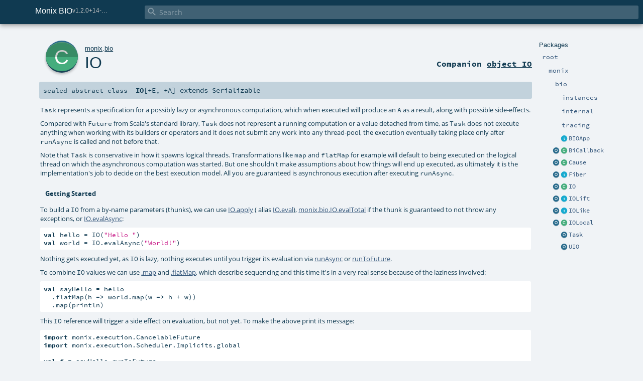

--- FILE ---
content_type: text/html; charset=utf-8
request_url: https://bio.monix.io/api/monix/bio/IO.html
body_size: 37788
content:
<!DOCTYPE html ><html><head><meta http-equiv="X-UA-Compatible" content="IE=edge"/><meta content="width=device-width, initial-scale=1.0, maximum-scale=1.0, user-scalable=no" name="viewport"/><title>Monix BIO v1.2.0+14-3ac8b4af-SNAPSHOT - monix.bio.IO</title><meta content="Monix BIO v1.2.0 14 - 3ac8b4af - SNAPSHOT - monix.bio.IO" name="description"/><meta content="Monix BIO v1.2.0 14 3ac8b4af SNAPSHOT monix.bio.IO" name="keywords"/><meta http-equiv="content-type" content="text/html; charset=UTF-8"/><link href="../../lib/index.css" media="screen" type="text/css" rel="stylesheet"/><link href="../../lib/template.css" media="screen" type="text/css" rel="stylesheet"/><link href="../../lib/print.css" media="print" type="text/css" rel="stylesheet"/><link href="../../lib/diagrams.css" media="screen" type="text/css" rel="stylesheet" id="diagrams-css"/><script type="text/javascript" src="../../lib/jquery.min.js"></script><script type="text/javascript" src="../../lib/index.js"></script><script type="text/javascript" src="../../index.js"></script><script type="text/javascript" src="../../lib/scheduler.js"></script><script type="text/javascript" src="../../lib/template.js"></script><script type="text/javascript">/* this variable can be used by the JS to determine the path to the root document */
var toRoot = '../../';</script></head><body><div id="search"><span id="doc-title">Monix BIO<span id="doc-version">v1.2.0+14-3ac8b4af-SNAPSHOT</span></span> <span class="close-results"><span class="left">&lt;</span> Back</span><div id="textfilter"><span class="input"><input autocapitalize="none" placeholder="Search" id="index-input" type="text" accesskey="/"/><i class="clear material-icons"></i><i id="search-icon" class="material-icons"></i></span></div></div><div id="search-results"><div id="search-progress"><div id="progress-fill"></div></div><div id="results-content"><div id="entity-results"></div><div id="member-results"></div></div></div><div id="content-scroll-container" style="-webkit-overflow-scrolling: touch;"><div id="content-container" style="-webkit-overflow-scrolling: touch;"><div id="subpackage-spacer"><div id="packages"><h1>Packages</h1><ul><li class="indented0 " name="_root_.root" group="Ungrouped" fullComment="yes" data-isabs="false" visbl="pub"><a id="_root_" class="anchorToMember"></a><a id="root:_root_" class="anchorToMember"></a> <span class="permalink"><a href="../../index.html" title="Permalink"><i class="material-icons"></i></a></span> <span class="modifier_kind"><span class="modifier"></span> <span class="kind">package</span></span> <span class="symbol"><a href="../../index.html" title=""><span class="name">root</span></a></span><div class="fullcomment"><dl class="attributes block"><dt>Definition Classes</dt><dd><a href="../../index.html" name="_root_" id="_root_" class="extype">root</a></dd></dl></div></li><li class="indented1 " name="_root_.monix" group="Ungrouped" fullComment="yes" data-isabs="false" visbl="pub"><a id="monix" class="anchorToMember"></a><a id="monix:monix" class="anchorToMember"></a> <span class="permalink"><a href="../../monix/index.html" title="Permalink"><i class="material-icons"></i></a></span> <span class="modifier_kind"><span class="modifier"></span> <span class="kind">package</span></span> <span class="symbol"><a href="../index.html" title=""><span class="name">monix</span></a></span><div class="fullcomment"><dl class="attributes block"><dt>Definition Classes</dt><dd><a href="../../index.html" name="_root_" id="_root_" class="extype">root</a></dd></dl></div></li><li class="indented2 " name="monix.bio" group="Ungrouped" fullComment="yes" data-isabs="false" visbl="pub"><a id="bio" class="anchorToMember"></a><a id="bio:bio" class="anchorToMember"></a> <span class="permalink"><a href="../../monix/bio/index.html" title="Permalink"><i class="material-icons"></i></a></span> <span class="modifier_kind"><span class="modifier"></span> <span class="kind">package</span></span> <span class="symbol"><a href="index.html" title=""><span class="name">bio</span></a></span><div class="fullcomment"><dl class="attributes block"><dt>Definition Classes</dt><dd><a href="../index.html" name="monix" id="monix" class="extype">monix</a></dd></dl></div></li><li class="indented3 " name="monix.bio.instances" group="Ungrouped" fullComment="yes" data-isabs="false" visbl="pub"><a id="instances" class="anchorToMember"></a><a id="instances:instances" class="anchorToMember"></a> <span class="permalink"><a href="../../monix/bio/instances/index.html" title="Permalink"><i class="material-icons"></i></a></span> <span class="modifier_kind"><span class="modifier"></span> <span class="kind">package</span></span> <span class="symbol"><a href="instances/index.html" title=""><span class="name">instances</span></a></span><div class="fullcomment"><dl class="attributes block"><dt>Definition Classes</dt><dd><a href="index.html" name="monix.bio" id="monix.bio" class="extype">bio</a></dd></dl></div></li><li class="indented3 " name="monix.bio.internal" group="Ungrouped" fullComment="yes" data-isabs="false" visbl="pub"><a id="internal" class="anchorToMember"></a><a id="internal:internal" class="anchorToMember"></a> <span class="permalink"><a href="../../monix/bio/internal/index.html" title="Permalink"><i class="material-icons"></i></a></span> <span class="modifier_kind"><span class="modifier"></span> <span class="kind">package</span></span> <span class="symbol"><a href="internal/index.html" title=""><span class="name">internal</span></a></span><div class="fullcomment"><dl class="attributes block"><dt>Definition Classes</dt><dd><a href="index.html" name="monix.bio" id="monix.bio" class="extype">bio</a></dd></dl></div></li><li class="indented3 " name="monix.bio.tracing" group="Ungrouped" fullComment="yes" data-isabs="false" visbl="pub"><a id="tracing" class="anchorToMember"></a><a id="tracing:tracing" class="anchorToMember"></a> <span class="permalink"><a href="../../monix/bio/tracing/index.html" title="Permalink"><i class="material-icons"></i></a></span> <span class="modifier_kind"><span class="modifier"></span> <span class="kind">package</span></span> <span class="symbol"><a href="tracing/index.html" title=""><span class="name">tracing</span></a></span><div class="fullcomment"><dl class="attributes block"><dt>Definition Classes</dt><dd><a href="index.html" name="monix.bio" id="monix.bio" class="extype">bio</a></dd></dl></div></li><li class="current-entities indented2"><span class="separator"></span> <a href="BIOApp.html" title="Safe App type that executes a IO." class="trait"></a><a href="BIOApp.html" title="Safe App type that executes a IO.">BIOApp</a></li><li class="current-entities indented2"><a href="BiCallback$.html" title="" class="object"></a> <a href="BiCallback.html" title="Callback type which supports two channels of errors." class="class"></a><a href="BiCallback.html" title="Callback type which supports two channels of errors.">BiCallback</a></li><li class="current-entities indented2"><a href="Cause$.html" title="" class="object"></a> <a href="Cause.html" title="Represent a complete cause of the failed IO exposing both typed and untyped error channel." class="class"></a><a href="Cause.html" title="Represent a complete cause of the failed IO exposing both typed and untyped error channel.">Cause</a></li><li class="current-entities indented2"><a href="Fiber$.html" title="" class="object"></a> <a href="Fiber.html" title="Fiber represents the (pure) result of a IO being started concurrently and that can be either joined or cancelled." class="trait"></a><a href="Fiber.html" title="Fiber represents the (pure) result of a IO being started concurrently and that can be either joined or cancelled.">Fiber</a></li><li class="current-entities indented2"><a href="IO$.html" title="Builders for IO." class="object"></a> <a href="" title="Task represents a specification for a possibly lazy or asynchronous computation, which when executed will produce an A as a result, along with possible side-effects." class="class"></a><a href="" title="Task represents a specification for a possibly lazy or asynchronous computation, which when executed will produce an A as a result, along with possible side-effects.">IO</a></li><li class="current-entities indented2"><a href="IOLift$.html" title="" class="object"></a> <a href="IOLift.html" title="A lawless type class that specifies conversions from IO to similar data types (i.e." class="trait"></a><a href="IOLift.html" title="A lawless type class that specifies conversions from IO to similar data types (i.e.">IOLift</a></li><li class="current-entities indented2"><a href="IOLike$.html" title="" class="object"></a> <a href="IOLike.html" title="A lawless type class that provides conversions into a IO." class="trait"></a><a href="IOLike.html" title="A lawless type class that provides conversions into a IO.">IOLike</a></li><li class="current-entities indented2"><a href="IOLocal$.html" title="Builders for IOLocal" class="object"></a> <a href="IOLocal.html" title="A IOLocal is like a ThreadLocal that is pure and with a flexible scope, being processed in the context of the IO data type." class="class"></a><a href="IOLocal.html" title="A IOLocal is like a ThreadLocal that is pure and with a flexible scope, being processed in the context of the IO data type.">IOLocal</a></li><li class="current-entities indented2"><span class="separator"></span> <a href="Task$.html" title="" class="object"></a><a href="Task$.html" title="">Task</a></li><li class="current-entities indented2"><span class="separator"></span> <a href="UIO$.html" title="" class="object"></a><a href="UIO$.html" title="">UIO</a></li></ul></div></div><div id="content"><body class="class type"><div id="definition"><a href="IO$.html" title="See companion object"><div class="big-circle class-companion-object">c</div></a><p id="owner"><a href="../index.html" name="monix" id="monix" class="extype">monix</a>.<a href="index.html" name="monix.bio" id="monix.bio" class="extype">bio</a></p><h1><a href="IO$.html" title="See companion object">IO</a><span class="permalink"><a href="../../monix/bio/IO.html" title="Permalink"><i class="material-icons"></i></a></span></h1><h3><span class="morelinks"><div>Companion <a href="IO$.html" title="See companion object">object IO</a></div></span></h3></div><h4 id="signature" class="signature"><span class="modifier_kind"><span class="modifier">sealed abstract </span> <span class="kind">class</span></span> <span class="symbol"><span class="name">IO</span><span class="tparams">[<span name="E">+E</span>, <span name="A">+A</span>]</span><span class="result"> extends <span name="scala.Serializable" class="extype">Serializable</span></span></span></h4><div id="comment" class="fullcommenttop"><div class="comment cmt"><p><code>Task</code> represents a specification for a possibly lazy or
asynchronous computation, which when executed will produce an <code>A</code>
as a result, along with possible side-effects.</p><p>Compared with <code>Future</code> from Scala's standard library, <code>Task</code> does
not represent a running computation or a value detached from time,
as <code>Task</code> does not execute anything when working with its builders
or operators and it does not submit any work into any thread-pool,
the execution eventually taking place only after <code>runAsync</code> is
called and not before that.</p><p>Note that <code>Task</code> is conservative in how it spawns logical threads.
Transformations like <code>map</code> and <code>flatMap</code> for example will default
to being executed on the logical thread on which the asynchronous
computation was started. But one shouldn't make assumptions about
how things will end up executed, as ultimately it is the
implementation's job to decide on the best execution model. All
you are guaranteed is asynchronous execution after executing
<code>runAsync</code>.</p><h3>Getting Started</h3><p>To build a <code>IO</code> from a by-name parameters (thunks), we can use
<a href="IO$.html#apply[A](a:=&gt;A):monix.bio.Task[A]" name="monix.bio.IO#apply" id="monix.bio.IO#apply" class="extmbr">IO.apply</a> (
alias <a href="IO$.html#eval[A](a:=&gt;A):monix.bio.Task[A]" name="monix.bio.IO#eval" id="monix.bio.IO#eval" class="extmbr">IO.eval</a>),
<a href="IO$.html#evalTotal[A](a:=&gt;A):monix.bio.UIO[A]" name="monix.bio.IO#evalTotal" id="monix.bio.IO#evalTotal" class="extmbr">monix.bio.IO.evalTotal</a> if the thunk is guaranteed to not throw any exceptions, or
<a href="IO$.html#evalAsync[A](a:=&gt;A):monix.bio.Task[A]" name="monix.bio.IO#evalAsync" id="monix.bio.IO#evalAsync" class="extmbr">IO.evalAsync</a>:</p><pre><span class="kw">val</span> hello = IO(<span class="lit">"Hello "</span>)
<span class="kw">val</span> world = IO.evalAsync(<span class="lit">"World!"</span>)</pre><p>Nothing gets executed yet, as <code>IO</code> is lazy, nothing executes
until you trigger its evaluation via <a href="#runAsync(cb:Either[monix.bio.Cause[E],A]=&gt;Unit)(implicits:monix.execution.Scheduler):monix.execution.Cancelable" name="monix.bio.IO#runAsync" id="monix.bio.IO#runAsync" class="extmbr">runAsync</a> or
<a href="#runToFuture(implicits:monix.execution.Scheduler,implicitev:E&lt;:&lt;Throwable):monix.execution.CancelableFuture[A]" name="monix.bio.IO#runToFuture" id="monix.bio.IO#runToFuture" class="extmbr">runToFuture</a>.</p><p>To combine <code>IO</code> values we can use <a href="#map[B](f:A=&gt;B):monix.bio.IO[E,B]" name="monix.bio.IO#map" id="monix.bio.IO#map" class="extmbr">.map</a> and
<a href="#flatMap[E1&gt;:E,B](f:A=&gt;monix.bio.IO[E1,B]):monix.bio.IO[E1,B]" name="monix.bio.IO#flatMap" id="monix.bio.IO#flatMap" class="extmbr">.flatMap</a>, which describe sequencing and this time
it's in a very real sense because of the laziness involved:</p><pre><span class="kw">val</span> sayHello = hello
  .flatMap(h <span class="kw">=&gt;</span> world.map(w <span class="kw">=&gt;</span> h + w))
  .map(println)</pre><p>This <code>IO</code> reference will trigger a side effect on evaluation, but
not yet. To make the above print its message:</p><pre><span class="kw">import</span> monix.execution.CancelableFuture
<span class="kw">import</span> monix.execution.Scheduler.Implicits.global

<span class="kw">val</span> f = sayHello.runToFuture
<span class="cmt">// =&gt; Hello World!</span></pre><p>The returned type is a
<a href="https://monix.io/api/3.1/monix/execution/CancelableFuture.html" name="monix.execution.CancelableFuture" id="monix.execution.CancelableFuture" class="extype">CancelableFuture</a> which
inherits from Scala's standard <a href="https://www.scala-lang.org/api/2.13.6/scala/concurrent/Future.html" name="scala.concurrent.Future" id="scala.concurrent.Future" class="extype">Future</a>,
a value that can be completed already or might be completed at
some point in the future, once the running asynchronous process
finishes. Such a future value can also be canceled, see below.</p><h3>Laziness, Purity and Referential Transparency</h3><p>The fact that <code>Task</code> is lazy whereas <code>Future</code> is not
has real consequences. For example with <code>Task</code> you can do this:</p><pre><span class="kw">import</span> scala.concurrent.duration._

<span class="kw">def</span> retryOnFailure[A](times: <span class="std">Int</span>, source: Task[A]): Task[A] =
  source.onErrorHandleWith { err <span class="kw">=&gt;</span>
    <span class="cmt">// No more retries left? Re-throw error:</span>
    <span class="kw">if</span> (times &lt;= <span class="num">0</span>) Task.raiseError(err) <span class="kw">else</span> {
      <span class="cmt">// Recursive call, yes we can!</span>
      retryOnFailure(times - <span class="num">1</span>, source)
        <span class="cmt">// Adding 500 ms delay for good measure</span>
        .delayExecution(<span class="num">500.</span>millis)
    }
  }</pre><p><code>Future</code> being a strict value-wannabe means that the actual value
gets "memoized" (means cached), however <code>Task</code> is basically a function
that can be repeated for as many times as you want.</p><p><code>Task</code> is a pure data structure that can be used to describe
pure functions, the equivalent of Haskell's <code>IO</code>.</p><h4>Memoization</h4><p><code>Task</code> can also do memoization, making it behave like a "lazy"
Scala <code>Future</code>, meaning that nothing is started yet, its
side effects being evaluated on the first <code>runAsync</code> and then
the result reused on subsequent evaluations:</p><pre>Task(println(<span class="lit">"boo"</span>)).memoize</pre><p>The difference between this and just calling <code>runAsync()</code> is that
<code>memoize()</code> still returns a <code>Task</code> and the actual memoization
happens on the first <code>runAsync()</code> (with idempotency guarantees of
course).</p><p>But here's something else that the <code>Future</code> data type cannot do,
<a href="#memoizeOnSuccess:monix.bio.IO[E,A]" name="monix.bio.IO#memoizeOnSuccess" id="monix.bio.IO#memoizeOnSuccess" class="extmbr">memoizeOnSuccess</a>:</p><pre>Task.eval {
  <span class="kw">if</span> (scala.util.Random.nextDouble() &gt; <span class="num">0.33</span>)
    <span class="kw">throw</span> <span class="kw">new</span> RuntimeException(<span class="lit">"error!"</span>)
  println(<span class="lit">"moo"</span>)
}.memoizeOnSuccess</pre><p>This keeps repeating the computation for as long as the result is a
failure and caches it only on success. Yes we can!</p><p><i>WARNING:</i> as awesome as <code>memoize</code> can be, use with care
because memoization can break referential transparency!</p><h4>Parallelism</h4><p>Because of laziness, invoking
<a href="IO$.html#sequence[E,A](in:Iterable[monix.bio.IO[E,A]]):monix.bio.IO[E,List[A]]" name="monix.bio.IO#sequence" id="monix.bio.IO#sequence" class="extmbr">IO.sequence</a> will not work like
it does for <code>Future.sequence</code>, the given <code>Task</code> values being
evaluated one after another, in <i>sequence</i>, not in <i>parallel</i>.
If you want parallelism, then you need to use
<a href="IO$.html#parSequence[E,A](in:Iterable[monix.bio.IO[E,A]]):monix.bio.IO[E,List[A]]" name="monix.bio.IO#parSequence" id="monix.bio.IO#parSequence" class="extmbr">IO.parSequence</a> and thus be explicit about it.</p><p>This is great because it gives you the possibility of fine tuning the
execution. For example, say you want to execute things in parallel,
but with a maximum limit of 30 tasks being executed in parallel.
One way of doing that is to process your list in batches:</p><pre><span class="cmt">// Some array of tasks, you come up with something good :-)</span>
<span class="kw">val</span> list: <span class="std">Seq</span>[Task[<span class="std">Int</span>]] = <span class="std">Seq</span>.tabulate(<span class="num">100</span>)(Task(_))

<span class="cmt">// Split our list in chunks of 30 items per chunk,</span>
<span class="cmt">// this being the maximum parallelism allowed</span>
<span class="kw">val</span> chunks = list.sliding(<span class="num">30</span>, <span class="num">30</span>).toSeq

<span class="cmt">// Specify that each batch should process stuff in parallel</span>
<span class="kw">val</span> batchedTasks = chunks.map(chunk <span class="kw">=&gt;</span> Task.parSequence(chunk))
<span class="cmt">// Sequence the batches</span>
<span class="kw">val</span> allBatches = Task.sequence(batchedTasks)

<span class="cmt">// Flatten the result, within the context of Task</span>
<span class="kw">val</span> all: Task[<span class="std">Seq</span>[<span class="std">Int</span>]] = allBatches.map(_.flatten)</pre><p>Note that the built <code>Task</code> reference is just a specification at
this point, or you can view it as a function, as nothing has
executed yet, you need to call <a href="#runAsync(cb:Either[monix.bio.Cause[E],A]=&gt;Unit)(implicits:monix.execution.Scheduler):monix.execution.Cancelable" name="monix.bio.IO#runAsync" id="monix.bio.IO#runAsync" class="extmbr">runAsync</a>
or <a href="#runToFuture(implicits:monix.execution.Scheduler,implicitev:E&lt;:&lt;Throwable):monix.execution.CancelableFuture[A]" name="monix.bio.IO#runToFuture" id="monix.bio.IO#runToFuture" class="extmbr">runToFuture</a> explicitly.</p><h3>Cancellation</h3><p>The logic described by an <code>Task</code> task could be cancelable,
depending on how the <code>Task</code> gets built.</p><p><a href="https://monix.io/api/3.1/monix/execution/CancelableFuture.html" name="monix.execution.CancelableFuture" id="monix.execution.CancelableFuture" class="extype">CancelableFuture</a> references
can also be canceled, in case the described computation can be
canceled. When describing <code>Task</code> tasks with <code>Task.eval</code> nothing
can be cancelled, since there's nothing about a plain function
that you can cancel, but we can build cancelable tasks with
<a href="IO$.html#cancelable0[E,A](register:(monix.execution.Scheduler,monix.bio.BiCallback[E,A])=&gt;cats.effect.CancelToken[[β$1$]monix.bio.IO[E,β$1$]]):monix.bio.IO[E,A]" name="monix.bio.IO#cancelable0" id="monix.bio.IO#cancelable0" class="extmbr">IO.cancelable</a>.</p><pre><span class="kw">import</span> scala.concurrent.duration._
<span class="kw">import</span> scala.util._

<span class="kw">val</span> delayedHello = Task.cancelable0[<span class="std">Unit</span>] { (scheduler, callback) <span class="kw">=&gt;</span>
  <span class="kw">val</span> task = scheduler.scheduleOnce(<span class="num">1.</span>second) {
    println(<span class="lit">"Delayed Hello!"</span>)
    <span class="cmt">// Signaling successful completion</span>
    callback(Success(()))
  }
  <span class="cmt">// Returning a cancel token that knows how to cancel the</span>
  <span class="cmt">// scheduled computation:</span>
  Task {
    println(<span class="lit">"Cancelling!"</span>)
    task.cancel()
  }
}</pre><p>The sample above prints a message with a delay, where the delay
itself is scheduled with the injected <code>Scheduler</code>. The <code>Scheduler</code>
is in fact an implicit parameter to <code>runAsync()</code>.</p><p>This action can be cancelled, because it specifies cancellation
logic. In case we have no cancelable logic to express, then it's
OK if we returned a
<a href="https://monix.io/api/3.1/monix/execution/Cancelable$.html#empty:monix.execution.Cancelable" name="monix.execution.Cancelable" id="monix.execution.Cancelable" class="extype">Cancelable.empty</a> reference,
in which case the resulting <code>Task</code> would not be cancelable.</p><p>But the <code>Task</code> we just described is cancelable, for one at the
edge, due to <code>runAsync</code> returning <a href="https://monix.io/api/3.1/monix/execution/Cancelable.html" name="monix.execution.Cancelable" id="monix.execution.Cancelable" class="extype">Cancelable</a>
and <a href="https://monix.io/api/3.1/monix/execution/CancelableFuture.html" name="monix.execution.CancelableFuture" id="monix.execution.CancelableFuture" class="extype">CancelableFuture</a> references:</p><pre><span class="cmt">// Triggering execution</span>
<span class="kw">val</span> cf = delayedHello.runToFuture

<span class="cmt">// If we change our mind before the timespan has passed:</span>
cf.cancel()</pre><p>But also cancellation is described on <code>Task</code> as a pure action,
which can be used for example in <a href="IO$.html#race[E,A,B](fa:monix.bio.IO[E,A],fb:monix.bio.IO[E,B]):monix.bio.IO[E,Either[A,B]]" name="monix.bio.IO#race" id="monix.bio.IO#race" class="extmbr">race</a> conditions:</p><pre><span class="kw">import</span> scala.concurrent.duration._
<span class="kw">import</span> scala.concurrent.TimeoutException

<span class="kw">val</span> ta = Task(<span class="num">1</span> + <span class="num">1</span>).delayExecution(<span class="num">4.</span>seconds)

<span class="kw">val</span> tb = Task.raiseError[<span class="std">Int</span>](<span class="kw">new</span> TimeoutException)
  .delayExecution(<span class="num">4.</span>seconds)

Task.racePair(ta, tb).flatMap {
  <span class="kw">case</span> Left((a, fiberB)) <span class="kw">=&gt;</span>
    fiberB.cancel.map(_ <span class="kw">=&gt;</span> a)
  <span class="kw">case</span> Right((fiberA, b)) <span class="kw">=&gt;</span>
    fiberA.cancel.map(_ <span class="kw">=&gt;</span> b)
}</pre><p>The returned type in <code>racePair</code> is <a href="Fiber.html" name="monix.bio.Fiber" id="monix.bio.Fiber" class="extype">Fiber</a>, which is a data
type that's meant to wrap tasks linked to an active process
and that can be <a href="Fiber.html#cancel:cats.effect.CancelToken[monix.bio.UIO]" name="monix.bio.Fiber#cancel" id="monix.bio.Fiber#cancel" class="extmbr">canceled</a> or <a href="Fiber.html#join:monix.bio.IO[E,A]" name="monix.bio.Fiber#join" id="monix.bio.Fiber#join" class="extmbr">joined</a>.</p><p>Also, given a task, we can specify actions that need to be
triggered in case of cancellation, see
<a href="#doOnCancel(callback:monix.bio.UIO[Unit]):monix.bio.IO[E,A]" name="monix.bio.IO#doOnCancel" id="monix.bio.IO#doOnCancel" class="extmbr">doOnCancel</a>:</p><pre><span class="kw">val</span> task = Task.eval(println(<span class="lit">"Hello!"</span>)).executeAsync

task doOnCancel IO.evalTotal {
  println(<span class="lit">"A cancellation attempt was made!"</span>)
}</pre><p>Given a task, we can also create a new task from it that atomic
(non cancelable), in the sense that either all of it executes
or nothing at all, via <a href="#uncancelable:monix.bio.IO[E,A]" name="monix.bio.IO#uncancelable" id="monix.bio.IO#uncancelable" class="extmbr">uncancelable</a>.</p><h3>Note on the ExecutionModel</h3><p><code>Task</code> is conservative in how it introduces async boundaries.
Transformations like <code>map</code> and <code>flatMap</code> for example will default
to being executed on the current call stack on which the
asynchronous computation was started. But one shouldn't make
assumptions about how things will end up executed, as ultimately
it is the implementation's job to decide on the best execution
model. All you are guaranteed (and can assume) is asynchronous
execution after executing <code>runAsync</code>.</p><p>Currently the default
<a href="https://monix.io/api/3.1/monix/execution/ExecutionModel.html" name="monix.execution.ExecutionModel" id="monix.execution.ExecutionModel" class="extype">ExecutionModel</a> specifies
batched execution by default and <code>Task</code> in its evaluation respects
the injected <code>ExecutionModel</code>. If you want a different behavior,
you need to execute the <code>Task</code> reference with a different scheduler.</p></div><dl class="attributes block"><dt>Source</dt><dd><a href="https://github.com/monix/monix-bio/tree/v1.2.0+14-3ac8b4af-SNAPSHOT/core/shared/src/main/scala/monix/bio/IO.scala" target="_blank">IO.scala</a></dd></dl><div class="toggleContainer"><div class="toggle block"><span>Linear Supertypes</span><div class="superTypes hiddenContent"><a href="https://docs.oracle.com/javase/8/docs/api/java/io/Serializable.html#java.io.Serializable" name="java.io.Serializable" id="java.io.Serializable" class="extype">Serializable</a>, <a href="https://www.scala-lang.org/api/2.13.6/scala/AnyRef.html#scala.AnyRef" name="scala.AnyRef" id="scala.AnyRef" class="extype">AnyRef</a>, <a href="https://www.scala-lang.org/api/2.13.6/scala/Any.html#scala.Any" name="scala.Any" id="scala.Any" class="extype">Any</a></div></div></div></div><div id="mbrsel"><div class="toggle"></div><div id="memberfilter"><i class="material-icons arrow"></i><span class="input"><input placeholder="Filter all members" id="mbrsel-input" type="text" accesskey="/"/></span><i class="clear material-icons"></i></div><div id="filterby"><div id="order"><span class="filtertype">Ordering</span><ol><li class="alpha in"><span>Alphabetic</span></li><li class="inherit out"><span>By Inheritance</span></li></ol></div><div class="ancestors"><span class="filtertype">Inherited<br/></span><ol id="linearization"><li class="in" name="monix.bio.IO"><span>IO</span></li><li class="in" name="java.io.Serializable"><span>Serializable</span></li><li class="in" name="scala.AnyRef"><span>AnyRef</span></li><li class="in" name="scala.Any"><span>Any</span></li></ol></div><div class="ancestors"><span class="filtertype"></span><ol><li class="hideall out"><span>Hide All</span></li><li class="showall in"><span>Show All</span></li></ol></div><div id="visbl"><span class="filtertype">Visibility</span><ol><li class="public in"><span>Public</span></li><li class="protected out"><span>Protected</span></li></ol></div></div></div><div id="template"><div id="allMembers"><div class="values members"><h3>Value Members</h3><ol><li class="indented0 " name="scala.AnyRef#!=" group="Ungrouped" fullComment="yes" data-isabs="false" visbl="pub"><a id="!=(x$1:Any):Boolean" class="anchorToMember"></a><a id="!=(Any):Boolean" class="anchorToMember"></a> <span class="permalink"><a href="../../monix/bio/IO.html#!=(x$1:Any):Boolean" title="Permalink"><i class="material-icons"></i></a></span> <span class="modifier_kind"><span class="modifier">final </span> <span class="kind">def</span></span> <span class="symbol"><span class="name" title="gt4s: $bang$eq">!=</span><span class="params">(<span name="arg0">arg0: <a href="https://www.scala-lang.org/api/2.13.6/scala/Any.html#scala.Any" name="scala.Any" id="scala.Any" class="extype">Any</a></span>)</span><span class="result">: <a href="https://www.scala-lang.org/api/2.13.6/scala/Boolean.html#scala.Boolean" name="scala.Boolean" id="scala.Boolean" class="extype">Boolean</a></span></span><div class="fullcomment"><dl class="attributes block"><dt>Definition Classes</dt><dd>AnyRef → Any</dd></dl></div></li><li class="indented0 " name="scala.AnyRef###" group="Ungrouped" fullComment="yes" data-isabs="false" visbl="pub"><a id="##:Int" class="anchorToMember"></a> <span class="permalink"><a href="../../monix/bio/IO.html###:Int" title="Permalink"><i class="material-icons"></i></a></span> <span class="modifier_kind"><span class="modifier">final </span> <span class="kind">def</span></span> <span class="symbol"><span class="name" title="gt4s: $hash$hash">##</span><span class="result">: <a href="https://www.scala-lang.org/api/2.13.6/scala/Int.html#scala.Int" name="scala.Int" id="scala.Int" class="extype">Int</a></span></span><div class="fullcomment"><dl class="attributes block"><dt>Definition Classes</dt><dd>AnyRef → Any</dd></dl></div></li><li class="indented0 " name="monix.bio.IO#*&gt;" group="Ungrouped" fullComment="yes" data-isabs="false" visbl="pub"><a id="*&gt;[E1&gt;:E,B](tb:monix.bio.IO[E1,B]):monix.bio.IO[E1,B]" class="anchorToMember"></a><a id="*&gt;[E1&gt;:E,B](IO[E1,B]):IO[E1,B]" class="anchorToMember"></a> <span class="permalink"><a href="../../monix/bio/IO.html#*&gt;[E1&gt;:E,B](tb:monix.bio.IO[E1,B]):monix.bio.IO[E1,B]" title="Permalink"><i class="material-icons"></i></a></span> <span class="modifier_kind"><span class="modifier">final </span> <span class="kind">def</span></span> <span class="symbol"><span class="name" title="gt4s: $times$greater">*&gt;</span><span class="tparams">[<span name="E1">E1 &gt;: <span name="monix.bio.IO.E" class="extype">E</span></span>, <span name="B">B</span>]</span><span class="params">(<span name="tb">tb: <a href="" name="monix.bio.IO" id="monix.bio.IO" class="extype">IO</a>[<span name="monix.bio.IO.*&gt;.E1" class="extype">E1</span>, <span name="monix.bio.IO.*&gt;.B" class="extype">B</span>]</span>)</span><span class="result">: <a href="" name="monix.bio.IO" id="monix.bio.IO" class="extype">IO</a>[<span name="monix.bio.IO.*&gt;.E1" class="extype">E1</span>, <span name="monix.bio.IO.*&gt;.B" class="extype">B</span>]</span></span><p class="shortcomment cmt">Runs this IO first and then, when successful, the given IO.</p><div class="fullcomment"><div class="comment cmt"><p>Runs this IO first and then, when successful, the given IO.
Returns the result of the given IO.</p><p>Example:</p><pre><span class="kw">val</span> combined = IO{println(<span class="lit">"first"</span>); <span class="lit">"first"</span>} *&gt; IO{println(<span class="lit">"second"</span>); <span class="lit">"second"</span>}
<span class="cmt">// Prints "first" and then "second"</span>
<span class="cmt">// Result value will be "second"</span></pre><p>As this method is strict, it can lead to an infinite loop / stack overflow for self-referring tasks.</p></div><dl class="attributes block"><dt>Annotations</dt><dd><span class="name">@inline</span><span class="args">()</span> </dd><dt>See also</dt><dd><span class="cmt"><p><a href="#&gt;&gt;[E1&gt;:E,B](tb:=&gt;monix.bio.IO[E1,B]):monix.bio.IO[E1,B]" name="monix.bio.IO#&gt;&gt;" id="monix.bio.IO#&gt;&gt;" class="extmbr">&gt;&gt;</a> for the version with a non-strict parameter</p></span></dd></dl></div></li><li class="indented0 " name="monix.bio.IO#&lt;*" group="Ungrouped" fullComment="yes" data-isabs="false" visbl="pub"><a id="&lt;*[E1&gt;:E,B](tb:monix.bio.IO[E1,B]):monix.bio.IO[E1,A]" class="anchorToMember"></a><a id="&lt;*[E1&gt;:E,B](IO[E1,B]):IO[E1,A]" class="anchorToMember"></a> <span class="permalink"><a href="../../monix/bio/IO.html#&lt;*[E1&gt;:E,B](tb:monix.bio.IO[E1,B]):monix.bio.IO[E1,A]" title="Permalink"><i class="material-icons"></i></a></span> <span class="modifier_kind"><span class="modifier">final </span> <span class="kind">def</span></span> <span class="symbol"><span class="name" title="gt4s: $less$times">&lt;*</span><span class="tparams">[<span name="E1">E1 &gt;: <span name="monix.bio.IO.E" class="extype">E</span></span>, <span name="B">B</span>]</span><span class="params">(<span name="tb">tb: <a href="" name="monix.bio.IO" id="monix.bio.IO" class="extype">IO</a>[<span name="monix.bio.IO.&lt;*.E1" class="extype">E1</span>, <span name="monix.bio.IO.&lt;*.B" class="extype">B</span>]</span>)</span><span class="result">: <a href="" name="monix.bio.IO" id="monix.bio.IO" class="extype">IO</a>[<span name="monix.bio.IO.&lt;*.E1" class="extype">E1</span>, <span name="monix.bio.IO.A" class="extype">A</span>]</span></span><p class="shortcomment cmt">Runs this IO first and then, when successful, the given IO.</p><div class="fullcomment"><div class="comment cmt"><p>Runs this IO first and then, when successful, the given IO.
Returns the result of this IO.</p><p>Example:</p><pre><span class="kw">val</span> combined = IO{println(<span class="lit">"first"</span>); <span class="lit">"first"</span>} &lt;* IO{println(<span class="lit">"second"</span>); <span class="lit">"second"</span>}
<span class="cmt">// Prints "first" and then "second"</span>
<span class="cmt">// Result value will be "first"</span></pre><p>As this method is strict, it can lead to an infinite loop / stack overflow for self-referring tasks.
</p></div><dl class="attributes block"><dt>Annotations</dt><dd><span class="name">@inline</span><span class="args">()</span> </dd></dl></div></li><li class="indented0 " name="scala.AnyRef#==" group="Ungrouped" fullComment="yes" data-isabs="false" visbl="pub"><a id="==(x$1:Any):Boolean" class="anchorToMember"></a><a id="==(Any):Boolean" class="anchorToMember"></a> <span class="permalink"><a href="../../monix/bio/IO.html#==(x$1:Any):Boolean" title="Permalink"><i class="material-icons"></i></a></span> <span class="modifier_kind"><span class="modifier">final </span> <span class="kind">def</span></span> <span class="symbol"><span class="name" title="gt4s: $eq$eq">==</span><span class="params">(<span name="arg0">arg0: <a href="https://www.scala-lang.org/api/2.13.6/scala/Any.html#scala.Any" name="scala.Any" id="scala.Any" class="extype">Any</a></span>)</span><span class="result">: <a href="https://www.scala-lang.org/api/2.13.6/scala/Boolean.html#scala.Boolean" name="scala.Boolean" id="scala.Boolean" class="extype">Boolean</a></span></span><div class="fullcomment"><dl class="attributes block"><dt>Definition Classes</dt><dd>AnyRef → Any</dd></dl></div></li><li class="indented0 " name="monix.bio.IO#&gt;&gt;" group="Ungrouped" fullComment="yes" data-isabs="false" visbl="pub"><a id="&gt;&gt;[E1&gt;:E,B](tb:=&gt;monix.bio.IO[E1,B]):monix.bio.IO[E1,B]" class="anchorToMember"></a><a id="&gt;&gt;[E1&gt;:E,B](=&gt;IO[E1,B]):IO[E1,B]" class="anchorToMember"></a> <span class="permalink"><a href="../../monix/bio/IO.html#&gt;&gt;[E1&gt;:E,B](tb:=&gt;monix.bio.IO[E1,B]):monix.bio.IO[E1,B]" title="Permalink"><i class="material-icons"></i></a></span> <span class="modifier_kind"><span class="modifier">final </span> <span class="kind">def</span></span> <span class="symbol"><span class="name" title="gt4s: $greater$greater">&gt;&gt;</span><span class="tparams">[<span name="E1">E1 &gt;: <span name="monix.bio.IO.E" class="extype">E</span></span>, <span name="B">B</span>]</span><span class="params">(<span name="tb">tb: =&gt; <a href="" name="monix.bio.IO" id="monix.bio.IO" class="extype">IO</a>[<span name="monix.bio.IO.&gt;&gt;.E1" class="extype">E1</span>, <span name="monix.bio.IO.&gt;&gt;.B" class="extype">B</span>]</span>)</span><span class="result">: <a href="" name="monix.bio.IO" id="monix.bio.IO" class="extype">IO</a>[<span name="monix.bio.IO.&gt;&gt;.E1" class="extype">E1</span>, <span name="monix.bio.IO.&gt;&gt;.B" class="extype">B</span>]</span></span><p class="shortcomment cmt">Runs this task first and then, when successful, the given task.</p><div class="fullcomment"><div class="comment cmt"><p>Runs this task first and then, when successful, the given task.
Returns the result of the given task.</p><p>Example:</p><pre><span class="kw">val</span> combined = Task{println(<span class="lit">"first"</span>); <span class="lit">"first"</span>} &gt;&gt; Task{println(<span class="lit">"second"</span>); <span class="lit">"second"</span>}
<span class="cmt">// Prints "first" and then "second"</span>
<span class="cmt">// Result value will be "second"</span></pre></div></div></li><li class="indented0 " name="monix.bio.IO#absorb" group="Ungrouped" fullComment="yes" data-isabs="false" visbl="pub"><a id="absorb(implicitev:E&lt;:&lt;Throwable):monix.bio.Task[A]" class="anchorToMember"></a><a id="absorb(&lt;:&lt;[E,Throwable]):Task[A]" class="anchorToMember"></a> <span class="permalink"><a href="../../monix/bio/IO.html#absorb(implicitev:E&lt;:&lt;Throwable):monix.bio.Task[A]" title="Permalink"><i class="material-icons"></i></a></span> <span class="modifier_kind"><span class="modifier">final </span> <span class="kind">def</span></span> <span class="symbol"><span class="name">absorb</span><span class="params">(<span class="implicit">implicit </span><span name="ev">ev: <a href="https://www.scala-lang.org/api/2.13.6/scala/$less$colon$less.html#scala.%3C:%3C" name="scala.&lt;:&lt;" id="scala.&lt;:&lt;" class="extype">&lt;:&lt;</a>[<span name="monix.bio.IO.E" class="extype">E</span>, <span name="scala.Throwable" class="extype">Throwable</span>]</span>)</span><span class="result">: <a href="index.html#Task[+A]=monix.bio.IO[Throwable,A]" name="monix.bio.Task" id="monix.bio.Task" class="extmbr">Task</a>[<span name="monix.bio.IO.A" class="extype">A</span>]</span></span><p class="shortcomment cmt">Absorbs all unexpected errors to typed error channel.</p><div class="fullcomment"><div class="comment cmt"><p>Absorbs all unexpected errors to typed error channel.</p><pre><span class="kw">import</span> monix.execution.exceptions.DummyException
<span class="kw">import</span> monix.execution.Scheduler.Implicits.global

<span class="kw">val</span> task: UIO[Either[Throwable, <span class="std">Int</span>]] = IO
  .terminate(DummyException(<span class="lit">"boom!"</span>))
  .absorb
  .attempt

  <span class="cmt">// Some(Success(Left(DummyException(boom!))))</span>
  task.runToFuture.value</pre></div></div></li><li class="indented0 " name="monix.bio.IO#absorbWith" group="Ungrouped" fullComment="yes" data-isabs="false" visbl="pub"><a id="absorbWith(f:E=&gt;Throwable):monix.bio.Task[A]" class="anchorToMember"></a><a id="absorbWith((E)=&gt;Throwable):Task[A]" class="anchorToMember"></a> <span class="permalink"><a href="../../monix/bio/IO.html#absorbWith(f:E=&gt;Throwable):monix.bio.Task[A]" title="Permalink"><i class="material-icons"></i></a></span> <span class="modifier_kind"><span class="modifier">final </span> <span class="kind">def</span></span> <span class="symbol"><span class="name">absorbWith</span><span class="params">(<span name="f">f: (<span name="monix.bio.IO.E" class="extype">E</span>) =&gt; <span name="scala.Throwable" class="extype">Throwable</span></span>)</span><span class="result">: <a href="index.html#Task[+A]=monix.bio.IO[Throwable,A]" name="monix.bio.Task" id="monix.bio.Task" class="extmbr">Task</a>[<span name="monix.bio.IO.A" class="extype">A</span>]</span></span><p class="shortcomment cmt">Absorbs all unexpected errors to typed error channel.</p><div class="fullcomment"><div class="comment cmt"><p>Absorbs all unexpected errors to typed error channel.</p><pre><span class="kw">import</span> monix.execution.exceptions.DummyException
<span class="kw">import</span> monix.execution.Scheduler.Implicits.global

<span class="kw">val</span> task: UIO[Either[Throwable, <span class="std">Int</span>]] = IO
  .raiseError(<span class="lit">"boom!"</span>)
  .absorbWith(e <span class="kw">=&gt;</span> DummyException(e))
  .attempt

  <span class="cmt">// Some(Success(Left(DummyException(boom!))))</span>
  task.runToFuture.value</pre></div></div></li><li class="indented0 " name="monix.bio.IO#as" group="Ungrouped" fullComment="no" data-isabs="false" visbl="pub"><a id="as[B](value:B):monix.bio.IO[E,B]" class="anchorToMember"></a><a id="as[B](B):IO[E,B]" class="anchorToMember"></a> <span class="permalink"><a href="../../monix/bio/IO.html#as[B](value:B):monix.bio.IO[E,B]" title="Permalink"><i class="material-icons"></i></a></span> <span class="modifier_kind"><span class="modifier">final </span> <span class="kind">def</span></span> <span class="symbol"><span class="name">as</span><span class="tparams">[<span name="B">B</span>]</span><span class="params">(<span name="value">value: <span name="monix.bio.IO.as.B" class="extype">B</span></span>)</span><span class="result">: <a href="" name="monix.bio.IO" id="monix.bio.IO" class="extype">IO</a>[<span name="monix.bio.IO.E" class="extype">E</span>, <span name="monix.bio.IO.as.B" class="extype">B</span>]</span></span><p class="shortcomment cmt">Replaces the <code>A</code> value in <code>IO[E, A]</code> with the supplied value.</p></li><li class="indented0 " name="scala.Any#asInstanceOf" group="Ungrouped" fullComment="yes" data-isabs="false" visbl="pub"><a id="asInstanceOf[T0]:T0" class="anchorToMember"></a> <span class="permalink"><a href="../../monix/bio/IO.html#asInstanceOf[T0]:T0" title="Permalink"><i class="material-icons"></i></a></span> <span class="modifier_kind"><span class="modifier">final </span> <span class="kind">def</span></span> <span class="symbol"><span class="name">asInstanceOf</span><span class="tparams">[<span name="T0">T0</span>]</span><span class="result">: <span name="scala.Any.asInstanceOf.T0" class="extype">T0</span></span></span><div class="fullcomment"><dl class="attributes block"><dt>Definition Classes</dt><dd>Any</dd></dl></div></li><li class="indented0 " name="monix.bio.IO#asyncBoundary" group="Ungrouped" fullComment="yes" data-isabs="false" visbl="pub"><a id="asyncBoundary(s:monix.execution.Scheduler):monix.bio.IO[E,A]" class="anchorToMember"></a><a id="asyncBoundary(Scheduler):IO[E,A]" class="anchorToMember"></a> <span class="permalink"><a href="../../monix/bio/IO.html#asyncBoundary(s:monix.execution.Scheduler):monix.bio.IO[E,A]" title="Permalink"><i class="material-icons"></i></a></span> <span class="modifier_kind"><span class="modifier">final </span> <span class="kind">def</span></span> <span class="symbol"><span class="name">asyncBoundary</span><span class="params">(<span name="s">s: <a href="https://monix.io/api/3.1/monix/execution/Scheduler.html#monix.execution.Scheduler" name="monix.execution.Scheduler" id="monix.execution.Scheduler" class="extype">Scheduler</a></span>)</span><span class="result">: <a href="" name="monix.bio.IO" id="monix.bio.IO" class="extype">IO</a>[<span name="monix.bio.IO.E" class="extype">E</span>, <span name="monix.bio.IO.A" class="extype">A</span>]</span></span><p class="shortcomment cmt">Introduces an asynchronous boundary at the current stage in the
asynchronous processing pipeline, making processing to jump on
the given <a href="https://monix.io/api/3.1/monix/execution/Scheduler.html" name="monix.execution.Scheduler" id="monix.execution.Scheduler" class="extype">Scheduler</a> (until the
next async boundary).</p><div class="fullcomment"><div class="comment cmt"><p>Introduces an asynchronous boundary at the current stage in the
asynchronous processing pipeline, making processing to jump on
the given <a href="https://monix.io/api/3.1/monix/execution/Scheduler.html" name="monix.execution.Scheduler" id="monix.execution.Scheduler" class="extype">Scheduler</a> (until the
next async boundary).</p><p>Consider the following example:</p><pre><span class="kw">import</span> monix.execution.Scheduler

<span class="kw">implicit</span> <span class="kw">val</span> s = Scheduler.global
<span class="kw">val</span> io = Scheduler.io()

<span class="kw">val</span> source = IO(<span class="num">1</span>) <span class="cmt">// s</span>
  .asyncBoundary(io)
  .flatMap(_ <span class="kw">=&gt;</span> IO(<span class="num">2</span>)) <span class="cmt">// io</span>
  .flatMap(_ <span class="kw">=&gt;</span> IO(<span class="num">3</span>)) <span class="cmt">// io</span>
  .asyncBoundary
  .flatMap(_ <span class="kw">=&gt;</span> IO(<span class="num">4</span>))  <span class="cmt">// s</span></pre><p>If <code>Scheduler s</code> is passed implicitly when running the <code>IO</code>, <code>IO(1)</code>
will be executed there. Then it will switch to <code>io</code> for <code>IO(2)</code> and <code>IO(3)</code>.
<code>asyncBoundary</code> without any arguments returns to the default <code>Scheduler</code> so <code>IO(4)</code>
will be executed there.
</p></div><dl class="paramcmts block"><dt class="param">s</dt><dd class="cmt"><p>is the scheduler triggering the asynchronous boundary</p></dd></dl></div></li><li class="indented0 " name="monix.bio.IO#asyncBoundary" group="Ungrouped" fullComment="yes" data-isabs="false" visbl="pub"><a id="asyncBoundary:monix.bio.IO[E,A]" class="anchorToMember"></a><a id="asyncBoundary:IO[E,A]" class="anchorToMember"></a> <span class="permalink"><a href="../../monix/bio/IO.html#asyncBoundary:monix.bio.IO[E,A]" title="Permalink"><i class="material-icons"></i></a></span> <span class="modifier_kind"><span class="modifier">final </span> <span class="kind">def</span></span> <span class="symbol"><span class="name">asyncBoundary</span><span class="result">: <a href="" name="monix.bio.IO" id="monix.bio.IO" class="extype">IO</a>[<span name="monix.bio.IO.E" class="extype">E</span>, <span name="monix.bio.IO.A" class="extype">A</span>]</span></span><p class="shortcomment cmt">Introduces an asynchronous boundary at the current stage in the
asynchronous processing pipeline.</p><div class="fullcomment"><div class="comment cmt"><p>Introduces an asynchronous boundary at the current stage in the
asynchronous processing pipeline.</p><p>The <code>IO</code> will be returned to the default <code>Scheduler</code> to
reschedule the rest of its execution.</p><p>Consider the following example:</p><pre><span class="kw">import</span> monix.execution.ExecutionModel.SynchronousExecution
<span class="kw">import</span> monix.execution.Scheduler

<span class="kw">val</span> s = Scheduler.singleThread(<span class="lit">"example-scheduler"</span>).withExecutionModel(SynchronousExecution)

<span class="kw">val</span> source1 = IO(println(<span class="lit">"task 1"</span>)).loopForever
<span class="kw">val</span> source2 = IO(println(<span class="lit">"task 2"</span>)).loopForever

<span class="cmt">// Will keep printing only "task 1" or "task 2"</span>
<span class="cmt">// depending on which one was scheduled first</span>
IO.parZip2(source1, source2)</pre><p>We might expect that both <code>source1</code> and <code>source2</code> would execute
concurrently but since we are using only 1 thread with
<a href="https://monix.io/api/3.1/monix/execution/ExecutionModel$$SynchronousExecution$.html" name="monix.execution.ExecutionModel.SynchronousExecution" id="monix.execution.ExecutionModel.SynchronousExecution" class="extype">SynchronousExecution</a>
execution model, one of them will be scheduled first and then run forever.</p><p>To prevent this behavior we could introduce asynchronous boundary
after each iteration, i.e.:</p><pre><span class="kw">val</span> source3 = IO(println(<span class="lit">"task 1"</span>)).asyncBoundary.loopForever
<span class="kw">val</span> source4 = IO(println(<span class="lit">"task 2"</span>)).asyncBoundary.loopForever

<span class="cmt">// Will keep printing "task 1" and "task 2" alternately.</span>
IO.parZip2(source3, source4)</pre><p>A lot of asynchronous boundaries can lead to unnecessary overhead so in the
majority of cases it is enough to use the default <code>ExecutionModel</code> which
introduces asynchronous boundaries between <code>flatMap</code> periodically on its own.</p><p>Likelihood that different tasks are able to advance is called <code>fairness</code>.
</p></div><dl class="attributes block"><dt>See also</dt><dd><span class="cmt"><p><a href="#executeOn(s:monix.execution.Scheduler,forceAsync:Boolean):monix.bio.IO[E,A]" name="monix.bio.IO#executeOn" id="monix.bio.IO#executeOn" class="extmbr">IO.executeOn</a> for a way to override the default <code>Scheduler</code></p></span></dd></dl></div></li><li class="indented0 " name="monix.bio.IO#attempt" group="Ungrouped" fullComment="no" data-isabs="false" visbl="pub"><a id="attempt:monix.bio.UIO[Either[E,A]]" class="anchorToMember"></a><a id="attempt:UIO[Either[E,A]]" class="anchorToMember"></a> <span class="permalink"><a href="../../monix/bio/IO.html#attempt:monix.bio.UIO[Either[E,A]]" title="Permalink"><i class="material-icons"></i></a></span> <span class="modifier_kind"><span class="modifier">final </span> <span class="kind">def</span></span> <span class="symbol"><span class="name">attempt</span><span class="result">: <a href="index.html#UIO[+A]=monix.bio.IO[Nothing,A]" name="monix.bio.UIO" id="monix.bio.UIO" class="extmbr">UIO</a>[<span name="scala.Either" class="extype">Either</span>[<span name="monix.bio.IO.E" class="extype">E</span>, <span name="monix.bio.IO.A" class="extype">A</span>]]</span></span><p class="shortcomment cmt">Creates a new <a href="" name="monix.bio.IO" id="monix.bio.IO" class="extype">IO</a> that will expose any triggered typed
errors from the source.</p></li><li class="indented0 " name="monix.bio.IO#bimap" group="Ungrouped" fullComment="no" data-isabs="false" visbl="pub"><a id="bimap[E1,B](fe:E=&gt;E1,fa:A=&gt;B):monix.bio.IO[E1,B]" class="anchorToMember"></a><a id="bimap[E1,B]((E)=&gt;E1,(A)=&gt;B):IO[E1,B]" class="anchorToMember"></a> <span class="permalink"><a href="../../monix/bio/IO.html#bimap[E1,B](fe:E=&gt;E1,fa:A=&gt;B):monix.bio.IO[E1,B]" title="Permalink"><i class="material-icons"></i></a></span> <span class="modifier_kind"><span class="modifier">final </span> <span class="kind">def</span></span> <span class="symbol"><span class="name">bimap</span><span class="tparams">[<span name="E1">E1</span>, <span name="B">B</span>]</span><span class="params">(<span name="fe">fe: (<span name="monix.bio.IO.E" class="extype">E</span>) =&gt; <span name="monix.bio.IO.bimap.E1" class="extype">E1</span></span>, <span name="fa">fa: (<span name="monix.bio.IO.A" class="extype">A</span>) =&gt; <span name="monix.bio.IO.bimap.B" class="extype">B</span></span>)</span><span class="result">: <a href="" name="monix.bio.IO" id="monix.bio.IO" class="extype">IO</a>[<span name="monix.bio.IO.bimap.E1" class="extype">E1</span>, <span name="monix.bio.IO.bimap.B" class="extype">B</span>]</span></span><p class="shortcomment cmt">Returns a new <code>IO</code> that applies the mapping function <code>fa</code> to the
success channel and <code>fe</code> to the error channel.</p></li><li class="indented0 " name="monix.bio.IO#bracket" group="Ungrouped" fullComment="yes" data-isabs="false" visbl="pub"><a id="bracket[E1&gt;:E,B](use:A=&gt;monix.bio.IO[E1,B])(release:A=&gt;monix.bio.UIO[Unit]):monix.bio.IO[E1,B]" class="anchorToMember"></a><a id="bracket[E1&gt;:E,B]((A)=&gt;IO[E1,B])((A)=&gt;UIO[Unit]):IO[E1,B]" class="anchorToMember"></a> <span class="permalink"><a href="../../monix/bio/IO.html#bracket[E1&gt;:E,B](use:A=&gt;monix.bio.IO[E1,B])(release:A=&gt;monix.bio.UIO[Unit]):monix.bio.IO[E1,B]" title="Permalink"><i class="material-icons"></i></a></span> <span class="modifier_kind"><span class="modifier">final </span> <span class="kind">def</span></span> <span class="symbol"><span class="name">bracket</span><span class="tparams">[<span name="E1">E1 &gt;: <span name="monix.bio.IO.E" class="extype">E</span></span>, <span name="B">B</span>]</span><span class="params">(<span name="use">use: (<span name="monix.bio.IO.A" class="extype">A</span>) =&gt; <a href="" name="monix.bio.IO" id="monix.bio.IO" class="extype">IO</a>[<span name="monix.bio.IO.bracket.E1" class="extype">E1</span>, <span name="monix.bio.IO.bracket.B" class="extype">B</span>]</span>)</span><span class="params">(<span name="release">release: (<span name="monix.bio.IO.A" class="extype">A</span>) =&gt; <a href="index.html#UIO[+A]=monix.bio.IO[Nothing,A]" name="monix.bio.UIO" id="monix.bio.UIO" class="extmbr">UIO</a>[<a href="https://www.scala-lang.org/api/2.13.6/scala/Unit.html#scala.Unit" name="scala.Unit" id="scala.Unit" class="extype">Unit</a>]</span>)</span><span class="result">: <a href="" name="monix.bio.IO" id="monix.bio.IO" class="extype">IO</a>[<span name="monix.bio.IO.bracket.E1" class="extype">E1</span>, <span name="monix.bio.IO.bracket.B" class="extype">B</span>]</span></span><p class="shortcomment cmt">Returns a task that treats the source task as the acquisition of a resource,
which is then exploited by the <code>use</code> function and then <code>released</code>.</p><div class="fullcomment"><div class="comment cmt"><p>Returns a task that treats the source task as the acquisition of a resource,
which is then exploited by the <code>use</code> function and then <code>released</code>.</p><p>The <code>bracket</code> operation is the equivalent of the
<code>try {} catch {} finally {}</code> statements from mainstream languages.</p><p>The <code>bracket</code> operation installs the necessary exception handler to release
the resource in the event of an exception being raised during the computation,
or in case of cancellation.</p><p>If an exception is raised, then <code>bracket</code> will re-raise the exception
<i>after</i> performing the <code>release</code>. If the resulting task gets cancelled,
then <code>bracket</code> will still perform the <code>release</code>, but the yielded task
will be non-terminating (equivalent with <a href="IO$.html#never[A]:monix.bio.UIO[A]" name="monix.bio.IO#never" id="monix.bio.IO#never" class="extmbr">IO.never</a>).</p><p>Example:</p><pre><span class="kw">import</span> java.io._

<span class="kw">def</span> readFile(file: File): Task[<span class="std">String</span>] = {
  <span class="cmt">// Opening a file handle for reading text</span>
  <span class="kw">val</span> acquire = Task.eval(<span class="kw">new</span> BufferedReader(
    <span class="kw">new</span> InputStreamReader(<span class="kw">new</span> FileInputStream(file), <span class="lit">"utf-8"</span>)
  ))

  acquire.bracket { in <span class="kw">=&gt;</span>
    <span class="cmt">// Usage part</span>
    Task.eval {
      <span class="cmt">// Yes, ugly Java, non-FP loop;</span>
      <span class="cmt">// side-effects are suspended though</span>
      <span class="kw">var</span> line: <span class="std">String</span> = <span class="kw">null</span>
      <span class="kw">val</span> buff = <span class="kw">new</span> StringBuilder()
      <span class="kw">while</span> (line != <span class="kw">null</span>) {
        line = in.readLine()
        <span class="kw">if</span> (line != <span class="kw">null</span>) buff.append(line)
      }
      buff.toString()
    }
  } { in <span class="kw">=&gt;</span>
    <span class="cmt">// The release part</span>
    UIO(in.close())
  }
}</pre><p>Note that in case of cancellation the underlying implementation cannot
guarantee that the computation described by <code>use</code> doesn't end up
executed concurrently with the computation from <code>release</code>. In the example
above that ugly Java loop might end up reading from a <code>BufferedReader</code>
that is already closed due to the task being cancelled, thus triggering
an error in the background with nowhere to go but in
<a href="https://monix.io/api/3.1/monix/execution/Scheduler.html#reportFailure(t:Throwable):Unit" name="monix.execution.Scheduler" id="monix.execution.Scheduler" class="extype">Scheduler.reportFailure</a>.</p><p>In this particular example, given that we are just reading from a file,
it doesn't matter. But in other cases it might matter, as concurrency
on top of the JVM when dealing with I/O might lead to corrupted data.</p><p>For those cases you might want to do synchronization (e.g. usage of
locks and semaphores) and you might want to use <a href="#bracketE[E1&gt;:E,B](use:A=&gt;monix.bio.IO[E1,B])(release:(A,Either[Option[monix.bio.Cause[E1]],B])=&gt;monix.bio.UIO[Unit]):monix.bio.IO[E1,B]" name="monix.bio.IO#bracketE" id="monix.bio.IO#bracketE" class="extmbr">bracketE</a>, the
version that allows you to differentiate between normal termination
and cancellation.</p><p><b>NOTE on error handling</b>: one big
        difference versus <code>try {} finally {}</code> is that, in case
        both the <code>release</code> function and the <code>use</code> function throws,
        the error raised by <code>use</code> gets signaled and the error
        raised by <code>release</code> gets reported with
        <a href="https://monix.io/api/3.1/monix/execution/Scheduler.html#reportFailure(t:Throwable):Unit" name="monix.execution.Scheduler" id="monix.execution.Scheduler" class="extype">Scheduler.reportFailure</a>.</p><p>        For example:</p><pre>IO.evalAsync(<span class="lit">"resource"</span>).bracket { _ <span class="kw">=&gt;</span>
  <span class="cmt">// use</span>
  IO.raiseError(<span class="kw">new</span> RuntimeException(<span class="lit">"Foo"</span>))
} { _ <span class="kw">=&gt;</span>
  <span class="cmt">// release</span>
  IO.terminate(<span class="kw">new</span> RuntimeException(<span class="lit">"Bar"</span>))
}</pre><p>        In this case the error signaled downstream is <code>"Foo"</code>,
        while the <code>"Bar"</code> error gets reported. This is consistent
        with the behavior of Haskell's <code>bracket</code> operation and NOT
        with <code>try {} finally {}</code> from Scala, Java or JavaScript.
</p></div><dl class="paramcmts block"><dt class="param">use</dt><dd class="cmt"><p>is a function that evaluates the resource yielded by the source,
       yielding a result that will get generated by the task returned
       by this <code>bracket</code> function</p></dd><dt class="param">release</dt><dd class="cmt"><p>is a function that gets called after <code>use</code> terminates,
       either normally or in error, or if it gets cancelled, receiving
       as input the resource that needs to be released</p></dd></dl><dl class="attributes block"><dt>See also</dt><dd><span class="cmt"><p><a href="#bracketCase[E1&gt;:E,B](use:A=&gt;monix.bio.IO[E1,B])(release:(A,cats.effect.ExitCase[monix.bio.Cause[E1]])=&gt;monix.bio.UIO[Unit]):monix.bio.IO[E1,B]" name="monix.bio.IO#bracketCase" id="monix.bio.IO#bracketCase" class="extmbr">bracketCase</a> and <a href="#bracketE[E1&gt;:E,B](use:A=&gt;monix.bio.IO[E1,B])(release:(A,Either[Option[monix.bio.Cause[E1]],B])=&gt;monix.bio.UIO[Unit]):monix.bio.IO[E1,B]" name="monix.bio.IO#bracketE" id="monix.bio.IO#bracketE" class="extmbr">bracketE</a></p></span></dd></dl></div></li><li class="indented0 " name="monix.bio.IO#bracketCase" group="Ungrouped" fullComment="yes" data-isabs="false" visbl="pub"><a id="bracketCase[E1&gt;:E,B](use:A=&gt;monix.bio.IO[E1,B])(release:(A,cats.effect.ExitCase[monix.bio.Cause[E1]])=&gt;monix.bio.UIO[Unit]):monix.bio.IO[E1,B]" class="anchorToMember"></a><a id="bracketCase[E1&gt;:E,B]((A)=&gt;IO[E1,B])((A,ExitCase[Cause[E1]])=&gt;UIO[Unit]):IO[E1,B]" class="anchorToMember"></a> <span class="permalink"><a href="../../monix/bio/IO.html#bracketCase[E1&gt;:E,B](use:A=&gt;monix.bio.IO[E1,B])(release:(A,cats.effect.ExitCase[monix.bio.Cause[E1]])=&gt;monix.bio.UIO[Unit]):monix.bio.IO[E1,B]" title="Permalink"><i class="material-icons"></i></a></span> <span class="modifier_kind"><span class="modifier">final </span> <span class="kind">def</span></span> <span class="symbol"><span class="name">bracketCase</span><span class="tparams">[<span name="E1">E1 &gt;: <span name="monix.bio.IO.E" class="extype">E</span></span>, <span name="B">B</span>]</span><span class="params">(<span name="use">use: (<span name="monix.bio.IO.A" class="extype">A</span>) =&gt; <a href="" name="monix.bio.IO" id="monix.bio.IO" class="extype">IO</a>[<span name="monix.bio.IO.bracketCase.E1" class="extype">E1</span>, <span name="monix.bio.IO.bracketCase.B" class="extype">B</span>]</span>)</span><span class="params">(<span name="release">release: (<span name="monix.bio.IO.A" class="extype">A</span>, <a href="https://typelevel.org/cats-effect/api/cats/effect/ExitCase.html#cats.effect.ExitCase" name="cats.effect.ExitCase" id="cats.effect.ExitCase" class="extype">ExitCase</a>[<a href="Cause.html" name="monix.bio.Cause" id="monix.bio.Cause" class="extype">Cause</a>[<span name="monix.bio.IO.bracketCase.E1" class="extype">E1</span>]]) =&gt; <a href="index.html#UIO[+A]=monix.bio.IO[Nothing,A]" name="monix.bio.UIO" id="monix.bio.UIO" class="extmbr">UIO</a>[<a href="https://www.scala-lang.org/api/2.13.6/scala/Unit.html#scala.Unit" name="scala.Unit" id="scala.Unit" class="extype">Unit</a>]</span>)</span><span class="result">: <a href="" name="monix.bio.IO" id="monix.bio.IO" class="extype">IO</a>[<span name="monix.bio.IO.bracketCase.E1" class="extype">E1</span>, <span name="monix.bio.IO.bracketCase.B" class="extype">B</span>]</span></span><p class="shortcomment cmt">Returns a new task that treats the source task as the
acquisition of a resource, which is then exploited by the <code>use</code>
function and then <code>released</code>, with the possibility of
distinguishing between normal termination and cancelation, such
that an appropriate release of resources can be executed.</p><div class="fullcomment"><div class="comment cmt"><p>Returns a new task that treats the source task as the
acquisition of a resource, which is then exploited by the <code>use</code>
function and then <code>released</code>, with the possibility of
distinguishing between normal termination and cancelation, such
that an appropriate release of resources can be executed.</p><p>The <code>bracketCase</code> operation is the equivalent of
<code>try {} catch {} finally {}</code> statements from mainstream languages
when used for the acquisition and release of resources.</p><p>The <code>bracketCase</code> operation installs the necessary exception handler
to release the resource in the event of an exception being raised
during the computation, or in case of cancelation.</p><p>In comparison with the simpler <a href="#bracket[E1&gt;:E,B](use:A=&gt;monix.bio.IO[E1,B])(release:A=&gt;monix.bio.UIO[Unit]):monix.bio.IO[E1,B]" name="monix.bio.IO#bracket" id="monix.bio.IO#bracket" class="extmbr">bracket</a> version, this one
allows the caller to differentiate between normal termination,
termination in error and cancelation via an <code>ExitCase</code>
parameter.
</p></div><dl class="paramcmts block"><dt class="param">use</dt><dd class="cmt"><p>is a function that evaluates the resource yielded by
       the source, yielding a result that will get generated by
       this function on evaluation</p></dd><dt class="param">release</dt><dd class="cmt"><p>is a function that gets called after <code>use</code>
       terminates, either normally or in error, or if it gets
       canceled, receiving as input the resource that needs that
       needs release, along with the result of <code>use</code>
       (cancelation, error or successful result)</p></dd></dl><dl class="attributes block"><dt>See also</dt><dd><span class="cmt"><p><a href="#bracket[E1&gt;:E,B](use:A=&gt;monix.bio.IO[E1,B])(release:A=&gt;monix.bio.UIO[Unit]):monix.bio.IO[E1,B]" name="monix.bio.IO#bracket" id="monix.bio.IO#bracket" class="extmbr">bracket</a> and <a href="#bracketE[E1&gt;:E,B](use:A=&gt;monix.bio.IO[E1,B])(release:(A,Either[Option[monix.bio.Cause[E1]],B])=&gt;monix.bio.UIO[Unit]):monix.bio.IO[E1,B]" name="monix.bio.IO#bracketE" id="monix.bio.IO#bracketE" class="extmbr">bracketE</a></p></span></dd></dl></div></li><li class="indented0 " name="monix.bio.IO#bracketE" group="Ungrouped" fullComment="yes" data-isabs="false" visbl="pub"><a id="bracketE[E1&gt;:E,B](use:A=&gt;monix.bio.IO[E1,B])(release:(A,Either[Option[monix.bio.Cause[E1]],B])=&gt;monix.bio.UIO[Unit]):monix.bio.IO[E1,B]" class="anchorToMember"></a><a id="bracketE[E1&gt;:E,B]((A)=&gt;IO[E1,B])((A,Either[Option[Cause[E1]],B])=&gt;UIO[Unit]):IO[E1,B]" class="anchorToMember"></a> <span class="permalink"><a href="../../monix/bio/IO.html#bracketE[E1&gt;:E,B](use:A=&gt;monix.bio.IO[E1,B])(release:(A,Either[Option[monix.bio.Cause[E1]],B])=&gt;monix.bio.UIO[Unit]):monix.bio.IO[E1,B]" title="Permalink"><i class="material-icons"></i></a></span> <span class="modifier_kind"><span class="modifier">final </span> <span class="kind">def</span></span> <span class="symbol"><span class="name">bracketE</span><span class="tparams">[<span name="E1">E1 &gt;: <span name="monix.bio.IO.E" class="extype">E</span></span>, <span name="B">B</span>]</span><span class="params">(<span name="use">use: (<span name="monix.bio.IO.A" class="extype">A</span>) =&gt; <a href="" name="monix.bio.IO" id="monix.bio.IO" class="extype">IO</a>[<span name="monix.bio.IO.bracketE.E1" class="extype">E1</span>, <span name="monix.bio.IO.bracketE.B" class="extype">B</span>]</span>)</span><span class="params">(<span name="release">release: (<span name="monix.bio.IO.A" class="extype">A</span>, <span name="scala.Either" class="extype">Either</span>[<a href="https://www.scala-lang.org/api/2.13.6/scala/Option.html#scala.Option" name="scala.Option" id="scala.Option" class="extype">Option</a>[<a href="Cause.html" name="monix.bio.Cause" id="monix.bio.Cause" class="extype">Cause</a>[<span name="monix.bio.IO.bracketE.E1" class="extype">E1</span>]], <span name="monix.bio.IO.bracketE.B" class="extype">B</span>]) =&gt; <a href="index.html#UIO[+A]=monix.bio.IO[Nothing,A]" name="monix.bio.UIO" id="monix.bio.UIO" class="extmbr">UIO</a>[<a href="https://www.scala-lang.org/api/2.13.6/scala/Unit.html#scala.Unit" name="scala.Unit" id="scala.Unit" class="extype">Unit</a>]</span>)</span><span class="result">: <a href="" name="monix.bio.IO" id="monix.bio.IO" class="extype">IO</a>[<span name="monix.bio.IO.bracketE.E1" class="extype">E1</span>, <span name="monix.bio.IO.bracketE.B" class="extype">B</span>]</span></span><p class="shortcomment cmt">Returns a task that treats the source task as the acquisition of a resource,
which is then exploited by the <code>use</code> function and then <code>released</code>, with
the possibility of distinguishing between normal termination and cancellation,
such that an appropriate release of resources can be executed.</p><div class="fullcomment"><div class="comment cmt"><p>Returns a task that treats the source task as the acquisition of a resource,
which is then exploited by the <code>use</code> function and then <code>released</code>, with
the possibility of distinguishing between normal termination and cancellation,
such that an appropriate release of resources can be executed.</p><p>The <code>bracketE</code> operation is the equivalent of <code>try {} catch {} finally {}</code>
statements from mainstream languages.</p><p>The <code>bracketE</code> operation installs the necessary exception handler to release
the resource in the event of an exception being raised during the computation,
or in case of cancellation.</p><p>In comparison with the simpler <a href="#bracket[E1&gt;:E,B](use:A=&gt;monix.bio.IO[E1,B])(release:A=&gt;monix.bio.UIO[Unit]):monix.bio.IO[E1,B]" name="monix.bio.IO#bracket" id="monix.bio.IO#bracket" class="extmbr">bracket</a> version, this one allows the
caller to differentiate between normal termination and cancellation.</p><p>The <code>release</code> function receives as input:</p><ul><li><code>Left(None)</code> in case of cancellation</li><li><code>Left(Some(error))</code> in case <code>use</code> terminated with an error</li><li><code>Right(b)</code> in case of success</li></ul><p><b>NOTE on error handling</b>: one big
        difference versus <code>try {} finally {}</code> is that, in case
        both the <code>release</code> function and the <code>use</code> function throws,
        the error raised by <code>use</code> gets signaled and the error
        raised by <code>release</code> gets reported with
        <a href="https://monix.io/api/3.1/monix/execution/Scheduler.html#reportFailure(t:Throwable):Unit" name="monix.execution.Scheduler" id="monix.execution.Scheduler" class="extype">Scheduler.reportFailure</a>.</p><p>        For example:</p><pre>IO.evalAsync(<span class="lit">"resource"</span>).bracket { _ <span class="kw">=&gt;</span>
  <span class="cmt">// use</span>
  IO.raiseError(<span class="kw">new</span> RuntimeException(<span class="lit">"Foo"</span>))
} { _ <span class="kw">=&gt;</span>
  <span class="cmt">// release</span>
  IO.terminate(<span class="kw">new</span> RuntimeException(<span class="lit">"Bar"</span>))
}</pre><p>        In this case the error signaled downstream is <code>"Foo"</code>,
        while the <code>"Bar"</code> error gets reported. This is consistent
        with the behavior of Haskell's <code>bracket</code> operation and NOT
        with <code>try {} finally {}</code> from Scala, Java or JavaScript.
</p></div><dl class="paramcmts block"><dt class="param">use</dt><dd class="cmt"><p>is a function that evaluates the resource yielded by the source,
       yielding a result that will get generated by this function on
       evaluation</p></dd><dt class="param">release</dt><dd class="cmt"><p>is a function that gets called after <code>use</code> terminates,
       either normally or in error, or if it gets cancelled, receiving
       as input the resource that needs that needs release, along with
       the result of <code>use</code> (cancellation, error or successful result)</p></dd></dl><dl class="attributes block"><dt>See also</dt><dd><span class="cmt"><p><a href="#bracket[E1&gt;:E,B](use:A=&gt;monix.bio.IO[E1,B])(release:A=&gt;monix.bio.UIO[Unit]):monix.bio.IO[E1,B]" name="monix.bio.IO#bracket" id="monix.bio.IO#bracket" class="extmbr">bracket</a> and <a href="#bracketCase[E1&gt;:E,B](use:A=&gt;monix.bio.IO[E1,B])(release:(A,cats.effect.ExitCase[monix.bio.Cause[E1]])=&gt;monix.bio.UIO[Unit]):monix.bio.IO[E1,B]" name="monix.bio.IO#bracketCase" id="monix.bio.IO#bracketCase" class="extmbr">bracketCase</a></p></span></dd></dl></div></li><li class="indented0 " name="scala.AnyRef#clone" group="Ungrouped" fullComment="yes" data-isabs="false" visbl="prt"><a id="clone():Object" class="anchorToMember"></a><a id="clone():AnyRef" class="anchorToMember"></a> <span class="permalink"><a href="../../monix/bio/IO.html#clone():Object" title="Permalink"><i class="material-icons"></i></a></span> <span class="modifier_kind"><span class="modifier"></span> <span class="kind">def</span></span> <span class="symbol"><span class="name">clone</span><span class="params">()</span><span class="result">: <a href="https://www.scala-lang.org/api/2.13.6/scala/AnyRef.html#scala.AnyRef" name="scala.AnyRef" id="scala.AnyRef" class="extype">AnyRef</a></span></span><div class="fullcomment"><dl class="attributes block"><dt>Attributes</dt><dd>protected[<span name="java.lang" class="extype">lang</span>] </dd><dt>Definition Classes</dt><dd>AnyRef</dd><dt>Annotations</dt><dd><span class="name">@throws</span><span class="args">(<span><span class="defval">classOf[java.lang.CloneNotSupportedException]</span></span>)</span> <span class="name">@native</span><span class="args">()</span> </dd></dl></div></li><li class="indented0 " name="monix.bio.IO#delayExecution" group="Ungrouped" fullComment="yes" data-isabs="false" visbl="pub"><a id="delayExecution(timespan:scala.concurrent.duration.FiniteDuration):monix.bio.IO[E,A]" class="anchorToMember"></a><a id="delayExecution(FiniteDuration):IO[E,A]" class="anchorToMember"></a> <span class="permalink"><a href="../../monix/bio/IO.html#delayExecution(timespan:scala.concurrent.duration.FiniteDuration):monix.bio.IO[E,A]" title="Permalink"><i class="material-icons"></i></a></span> <span class="modifier_kind"><span class="modifier">final </span> <span class="kind">def</span></span> <span class="symbol"><span class="name">delayExecution</span><span class="params">(<span name="timespan">timespan: <a href="https://www.scala-lang.org/api/2.13.6/scala/concurrent/duration/FiniteDuration.html#scala.concurrent.duration.FiniteDuration" name="scala.concurrent.duration.FiniteDuration" id="scala.concurrent.duration.FiniteDuration" class="extype">FiniteDuration</a></span>)</span><span class="result">: <a href="" name="monix.bio.IO" id="monix.bio.IO" class="extype">IO</a>[<span name="monix.bio.IO.E" class="extype">E</span>, <span name="monix.bio.IO.A" class="extype">A</span>]</span></span><p class="shortcomment cmt">Returns a task that waits for the specified <code>timespan</code> before
executing and mirroring the result of the source.</p><div class="fullcomment"><div class="comment cmt"><p>Returns a task that waits for the specified <code>timespan</code> before
executing and mirroring the result of the source.</p><p>In this example we're printing to standard output, but before
doing that we're introducing a 3 seconds delay:</p><pre><span class="kw">import</span> scala.concurrent.duration._

Task(println(<span class="lit">"Hello!"</span>))
  .delayExecution(<span class="num">3.</span>seconds)</pre><p>This operation is also equivalent with:</p><pre>Task.sleep(<span class="num">3.</span>seconds).flatMap(_ <span class="kw">=&gt;</span> Task(println(<span class="lit">"Hello!"</span>)))</pre><p>See <a href="IO$.html#sleep(timespan:scala.concurrent.duration.FiniteDuration):monix.bio.UIO[Unit]" name="monix.bio.IO#sleep" id="monix.bio.IO#sleep" class="extmbr">IO.sleep</a> for the operation that describes the effect
and <a href="#delayResult(timespan:scala.concurrent.duration.FiniteDuration):monix.bio.IO[E,A]" name="monix.bio.IO#delayResult" id="monix.bio.IO#delayResult" class="extmbr">IO.delayResult</a> for the version that evaluates the
task on time, but delays the signaling of the result.
</p></div><dl class="paramcmts block"><dt class="param">timespan</dt><dd class="cmt"><p>is the time span to wait before triggering
                the evaluation of the task</p></dd></dl></div></li><li class="indented0 " name="monix.bio.IO#delayResult" group="Ungrouped" fullComment="yes" data-isabs="false" visbl="pub"><a id="delayResult(timespan:scala.concurrent.duration.FiniteDuration):monix.bio.IO[E,A]" class="anchorToMember"></a><a id="delayResult(FiniteDuration):IO[E,A]" class="anchorToMember"></a> <span class="permalink"><a href="../../monix/bio/IO.html#delayResult(timespan:scala.concurrent.duration.FiniteDuration):monix.bio.IO[E,A]" title="Permalink"><i class="material-icons"></i></a></span> <span class="modifier_kind"><span class="modifier">final </span> <span class="kind">def</span></span> <span class="symbol"><span class="name">delayResult</span><span class="params">(<span name="timespan">timespan: <a href="https://www.scala-lang.org/api/2.13.6/scala/concurrent/duration/FiniteDuration.html#scala.concurrent.duration.FiniteDuration" name="scala.concurrent.duration.FiniteDuration" id="scala.concurrent.duration.FiniteDuration" class="extype">FiniteDuration</a></span>)</span><span class="result">: <a href="" name="monix.bio.IO" id="monix.bio.IO" class="extype">IO</a>[<span name="monix.bio.IO.E" class="extype">E</span>, <span name="monix.bio.IO.A" class="extype">A</span>]</span></span><p class="shortcomment cmt">Returns a task that executes the source immediately on <code>runAsync</code>,
but before emitting the <code>onSuccess</code> result for the specified
duration.</p><div class="fullcomment"><div class="comment cmt"><p>Returns a task that executes the source immediately on <code>runAsync</code>,
but before emitting the <code>onSuccess</code> result for the specified
duration.</p><p>Note that if an error happens, then it is streamed immediately
with no delay.</p><p>See <a href="#delayExecution(timespan:scala.concurrent.duration.FiniteDuration):monix.bio.IO[E,A]" name="monix.bio.IO#delayExecution" id="monix.bio.IO#delayExecution" class="extmbr">delayExecution</a> for delaying the evaluation of the
task with the specified duration. The <a href="#delayResult(timespan:scala.concurrent.duration.FiniteDuration):monix.bio.IO[E,A]" name="monix.bio.IO#delayResult" id="monix.bio.IO#delayResult" class="extmbr">delayResult</a> operation
is effectively equivalent with:</p><pre><span class="kw">import</span> scala.concurrent.duration._

Task(<span class="num">1</span> + <span class="num">1</span>)
  .flatMap(a <span class="kw">=&gt;</span> Task.now(a).delayExecution(<span class="num">3.</span>seconds))</pre><p>Or if we are to use the <a href="IO$.html#sleep(timespan:scala.concurrent.duration.FiniteDuration):monix.bio.UIO[Unit]" name="monix.bio.IO#sleep" id="monix.bio.IO#sleep" class="extmbr">IO.sleep</a> describing just the
effect, this operation is equivalent with:</p><pre>Task(<span class="num">1</span> + <span class="num">1</span>).flatMap(a <span class="kw">=&gt;</span> Task.sleep(<span class="num">3.</span>seconds).map(_ <span class="kw">=&gt;</span> a))</pre><p>Thus in this example 3 seconds will pass before the result
is being generated by the source, plus another 5 seconds
before it is finally emitted:</p><pre>Task(<span class="num">1</span> + <span class="num">1</span>)
  .delayExecution(<span class="num">3.</span>seconds)
  .delayResult(<span class="num">5.</span>seconds)</pre></div><dl class="paramcmts block"><dt class="param">timespan</dt><dd class="cmt"><p>is the time span to sleep before signaling
       the result, but after the evaluation of the source</p></dd></dl></div></li><li class="indented0 " name="monix.bio.IO#dematerialize" group="Ungrouped" fullComment="no" data-isabs="false" visbl="pub"><a id="dematerialize[B](implicitevE:E&lt;:&lt;Nothing,implicitevA:A&lt;:&lt;scala.util.Try[B]):monix.bio.Task[B]" class="anchorToMember"></a><a id="dematerialize[B](&lt;:&lt;[E,Nothing],&lt;:&lt;[A,Try[B]]):Task[B]" class="anchorToMember"></a> <span class="permalink"><a href="../../monix/bio/IO.html#dematerialize[B](implicitevE:E&lt;:&lt;Nothing,implicitevA:A&lt;:&lt;scala.util.Try[B]):monix.bio.Task[B]" title="Permalink"><i class="material-icons"></i></a></span> <span class="modifier_kind"><span class="modifier">final </span> <span class="kind">def</span></span> <span class="symbol"><span class="name">dematerialize</span><span class="tparams">[<span name="B">B</span>]</span><span class="params">(<span class="implicit">implicit </span><span name="evE">evE: <a href="https://www.scala-lang.org/api/2.13.6/scala/$less$colon$less.html#scala.%3C:%3C" name="scala.&lt;:&lt;" id="scala.&lt;:&lt;" class="extype">&lt;:&lt;</a>[<span name="monix.bio.IO.E" class="extype">E</span>, <a href="https://www.scala-lang.org/api/2.13.6/scala/Nothing.html#scala.Nothing" name="scala.Nothing" id="scala.Nothing" class="extype">Nothing</a>]</span>, <span name="evA">evA: <a href="https://www.scala-lang.org/api/2.13.6/scala/$less$colon$less.html#scala.%3C:%3C" name="scala.&lt;:&lt;" id="scala.&lt;:&lt;" class="extype">&lt;:&lt;</a>[<span name="monix.bio.IO.A" class="extype">A</span>, <a href="https://www.scala-lang.org/api/2.13.6/scala/util/Try.html#scala.util.Try" name="scala.util.Try" id="scala.util.Try" class="extype">Try</a>[<span name="monix.bio.IO.dematerialize.B" class="extype">B</span>]]</span>)</span><span class="result">: <a href="index.html#Task[+A]=monix.bio.IO[Throwable,A]" name="monix.bio.Task" id="monix.bio.Task" class="extmbr">Task</a>[<span name="monix.bio.IO.dematerialize.B" class="extype">B</span>]</span></span><p class="shortcomment cmt">Dematerializes the source's result from a <code>Try</code>.</p></li><li class="indented0 " name="monix.bio.IO#doOnCancel" group="Ungrouped" fullComment="yes" data-isabs="false" visbl="pub"><a id="doOnCancel(callback:monix.bio.UIO[Unit]):monix.bio.IO[E,A]" class="anchorToMember"></a><a id="doOnCancel(UIO[Unit]):IO[E,A]" class="anchorToMember"></a> <span class="permalink"><a href="../../monix/bio/IO.html#doOnCancel(callback:monix.bio.UIO[Unit]):monix.bio.IO[E,A]" title="Permalink"><i class="material-icons"></i></a></span> <span class="modifier_kind"><span class="modifier">final </span> <span class="kind">def</span></span> <span class="symbol"><span class="name">doOnCancel</span><span class="params">(<span name="callback">callback: <a href="index.html#UIO[+A]=monix.bio.IO[Nothing,A]" name="monix.bio.UIO" id="monix.bio.UIO" class="extmbr">UIO</a>[<a href="https://www.scala-lang.org/api/2.13.6/scala/Unit.html#scala.Unit" name="scala.Unit" id="scala.Unit" class="extype">Unit</a>]</span>)</span><span class="result">: <a href="" name="monix.bio.IO" id="monix.bio.IO" class="extype">IO</a>[<span name="monix.bio.IO.E" class="extype">E</span>, <span name="monix.bio.IO.A" class="extype">A</span>]</span></span><p class="shortcomment cmt">Returns a new <code>Task</code> that will mirror the source, but that will
execute the given <code>callback</code> if the task gets canceled before
completion.</p><div class="fullcomment"><div class="comment cmt"><p>Returns a new <code>Task</code> that will mirror the source, but that will
execute the given <code>callback</code> if the task gets canceled before
completion.</p><p>This only works for premature cancellation. See <a href="#doOnFinish(f:Option[monix.bio.Cause[E]]=&gt;monix.bio.UIO[Unit]):monix.bio.IO[E,A]" name="monix.bio.IO#doOnFinish" id="monix.bio.IO#doOnFinish" class="extmbr">doOnFinish</a>
for triggering callbacks when the source finishes.
</p></div><dl class="paramcmts block"><dt class="param">callback</dt><dd class="cmt"><p>is the callback to execute if the task gets
       canceled prematurely</p></dd></dl></div></li><li class="indented0 " name="monix.bio.IO#doOnFinish" group="Ungrouped" fullComment="yes" data-isabs="false" visbl="pub"><a id="doOnFinish(f:Option[monix.bio.Cause[E]]=&gt;monix.bio.UIO[Unit]):monix.bio.IO[E,A]" class="anchorToMember"></a><a id="doOnFinish((Option[Cause[E]])=&gt;UIO[Unit]):IO[E,A]" class="anchorToMember"></a> <span class="permalink"><a href="../../monix/bio/IO.html#doOnFinish(f:Option[monix.bio.Cause[E]]=&gt;monix.bio.UIO[Unit]):monix.bio.IO[E,A]" title="Permalink"><i class="material-icons"></i></a></span> <span class="modifier_kind"><span class="modifier">final </span> <span class="kind">def</span></span> <span class="symbol"><span class="name">doOnFinish</span><span class="params">(<span name="f">f: (<a href="https://www.scala-lang.org/api/2.13.6/scala/Option.html#scala.Option" name="scala.Option" id="scala.Option" class="extype">Option</a>[<a href="Cause.html" name="monix.bio.Cause" id="monix.bio.Cause" class="extype">Cause</a>[<span name="monix.bio.IO.E" class="extype">E</span>]]) =&gt; <a href="index.html#UIO[+A]=monix.bio.IO[Nothing,A]" name="monix.bio.UIO" id="monix.bio.UIO" class="extmbr">UIO</a>[<a href="https://www.scala-lang.org/api/2.13.6/scala/Unit.html#scala.Unit" name="scala.Unit" id="scala.Unit" class="extype">Unit</a>]</span>)</span><span class="result">: <a href="" name="monix.bio.IO" id="monix.bio.IO" class="extype">IO</a>[<span name="monix.bio.IO.E" class="extype">E</span>, <span name="monix.bio.IO.A" class="extype">A</span>]</span></span><p class="shortcomment cmt">Returns a new <code>IO</code> in which <code>f</code> is scheduled to be run on
completion.</p><div class="fullcomment"><div class="comment cmt"><p>Returns a new <code>IO</code> in which <code>f</code> is scheduled to be run on
completion. This would typically be used to release any
resources acquired by this <code>IO</code>.</p><p>The returned <code>IO</code> completes when both the source and the task
returned by <code>f</code> complete.</p><p>NOTE: The given function is only called when the task is
complete.  However the function does not get called if the task
gets canceled.  Cancellation is a process that's concurrent with
the execution of a task and hence needs special handling.</p><p>See <a href="#doOnCancel(callback:monix.bio.UIO[Unit]):monix.bio.IO[E,A]" name="monix.bio.IO#doOnCancel" id="monix.bio.IO#doOnCancel" class="extmbr">doOnCancel</a> for specifying a callback to call on
canceling a task.
</p></div></div></li><li class="indented0 " name="scala.AnyRef#eq" group="Ungrouped" fullComment="yes" data-isabs="false" visbl="pub"><a id="eq(x$1:AnyRef):Boolean" class="anchorToMember"></a><a id="eq(AnyRef):Boolean" class="anchorToMember"></a> <span class="permalink"><a href="../../monix/bio/IO.html#eq(x$1:AnyRef):Boolean" title="Permalink"><i class="material-icons"></i></a></span> <span class="modifier_kind"><span class="modifier">final </span> <span class="kind">def</span></span> <span class="symbol"><span class="name">eq</span><span class="params">(<span name="arg0">arg0: <a href="https://www.scala-lang.org/api/2.13.6/scala/AnyRef.html#scala.AnyRef" name="scala.AnyRef" id="scala.AnyRef" class="extype">AnyRef</a></span>)</span><span class="result">: <a href="https://www.scala-lang.org/api/2.13.6/scala/Boolean.html#scala.Boolean" name="scala.Boolean" id="scala.Boolean" class="extype">Boolean</a></span></span><div class="fullcomment"><dl class="attributes block"><dt>Definition Classes</dt><dd>AnyRef</dd></dl></div></li><li class="indented0 " name="scala.AnyRef#equals" group="Ungrouped" fullComment="yes" data-isabs="false" visbl="pub"><a id="equals(x$1:Object):Boolean" class="anchorToMember"></a><a id="equals(AnyRef):Boolean" class="anchorToMember"></a> <span class="permalink"><a href="../../monix/bio/IO.html#equals(x$1:Object):Boolean" title="Permalink"><i class="material-icons"></i></a></span> <span class="modifier_kind"><span class="modifier"></span> <span class="kind">def</span></span> <span class="symbol"><span class="name">equals</span><span class="params">(<span name="arg0">arg0: <a href="https://www.scala-lang.org/api/2.13.6/scala/AnyRef.html#scala.AnyRef" name="scala.AnyRef" id="scala.AnyRef" class="extype">AnyRef</a></span>)</span><span class="result">: <a href="https://www.scala-lang.org/api/2.13.6/scala/Boolean.html#scala.Boolean" name="scala.Boolean" id="scala.Boolean" class="extype">Boolean</a></span></span><div class="fullcomment"><dl class="attributes block"><dt>Definition Classes</dt><dd>AnyRef → Any</dd></dl></div></li><li class="indented0 " name="monix.bio.IO#executeAsync" group="Ungrouped" fullComment="yes" data-isabs="false" visbl="pub"><a id="executeAsync:monix.bio.IO[E,A]" class="anchorToMember"></a><a id="executeAsync:IO[E,A]" class="anchorToMember"></a> <span class="permalink"><a href="../../monix/bio/IO.html#executeAsync:monix.bio.IO[E,A]" title="Permalink"><i class="material-icons"></i></a></span> <span class="modifier_kind"><span class="modifier">final </span> <span class="kind">def</span></span> <span class="symbol"><span class="name">executeAsync</span><span class="result">: <a href="" name="monix.bio.IO" id="monix.bio.IO" class="extype">IO</a>[<span name="monix.bio.IO.E" class="extype">E</span>, <span name="monix.bio.IO.A" class="extype">A</span>]</span></span><p class="shortcomment cmt">Mirrors the given source <code>Task</code>, but upon execution ensure
that evaluation forks into a separate (logical) thread.</p><div class="fullcomment"><div class="comment cmt"><p>Mirrors the given source <code>Task</code>, but upon execution ensure
that evaluation forks into a separate (logical) thread.</p><p>The <a href="https://monix.io/api/3.1/monix/execution/Scheduler.html" name="monix.execution.Scheduler" id="monix.execution.Scheduler" class="extype">Scheduler</a> used will be
the one that is used to start the run-loop in
<a href="#runAsync(cb:Either[monix.bio.Cause[E],A]=&gt;Unit)(implicits:monix.execution.Scheduler):monix.execution.Cancelable" name="monix.bio.IO#runAsync" id="monix.bio.IO#runAsync" class="extmbr">IO.runAsync</a> or <a href="#runToFuture(implicits:monix.execution.Scheduler,implicitev:E&lt;:&lt;Throwable):monix.execution.CancelableFuture[A]" name="monix.bio.IO#runToFuture" id="monix.bio.IO#runToFuture" class="extmbr">IO.runToFuture</a>.</p><p>This operation is equivalent with:</p><pre>Task.shift.flatMap(_ <span class="kw">=&gt;</span> Task(<span class="num">1</span> + <span class="num">1</span>))

<span class="cmt">// ... or ...</span>

<span class="kw">import</span> cats.syntax.all._

Task.shift *&gt; Task(<span class="num">1</span> + <span class="num">1</span>)</pre><p>The <a href="https://monix.io/api/3.1/monix/execution/Scheduler.html" name="monix.execution.Scheduler" id="monix.execution.Scheduler" class="extype">Scheduler</a> used for scheduling
the async boundary will be the default, meaning the one used to
start the run-loop in <code>runAsync</code>.
</p></div></div></li><li class="indented0 " name="monix.bio.IO#executeOn" group="Ungrouped" fullComment="yes" data-isabs="false" visbl="pub"><a id="executeOn(s:monix.execution.Scheduler,forceAsync:Boolean):monix.bio.IO[E,A]" class="anchorToMember"></a><a id="executeOn(Scheduler,Boolean):IO[E,A]" class="anchorToMember"></a> <span class="permalink"><a href="../../monix/bio/IO.html#executeOn(s:monix.execution.Scheduler,forceAsync:Boolean):monix.bio.IO[E,A]" title="Permalink"><i class="material-icons"></i></a></span> <span class="modifier_kind"><span class="modifier">final </span> <span class="kind">def</span></span> <span class="symbol"><span class="name">executeOn</span><span class="params">(<span name="s">s: <a href="https://monix.io/api/3.1/monix/execution/Scheduler.html#monix.execution.Scheduler" name="monix.execution.Scheduler" id="monix.execution.Scheduler" class="extype">Scheduler</a></span>, <span name="forceAsync">forceAsync: <a href="https://www.scala-lang.org/api/2.13.6/scala/Boolean.html#scala.Boolean" name="scala.Boolean" id="scala.Boolean" class="extype">Boolean</a> = <span class="symbol">true</span></span>)</span><span class="result">: <a href="" name="monix.bio.IO" id="monix.bio.IO" class="extype">IO</a>[<span name="monix.bio.IO.E" class="extype">E</span>, <span name="monix.bio.IO.A" class="extype">A</span>]</span></span><p class="shortcomment cmt">Overrides the default <a href="https://monix.io/api/3.1/monix/execution/Scheduler.html" name="monix.execution.Scheduler" id="monix.execution.Scheduler" class="extype">Scheduler</a>,
possibly forcing an asynchronous boundary before execution
(if <code>forceAsync</code> is set to <code>true</code>, the default).</p><div class="fullcomment"><div class="comment cmt"><p>Overrides the default <a href="https://monix.io/api/3.1/monix/execution/Scheduler.html" name="monix.execution.Scheduler" id="monix.execution.Scheduler" class="extype">Scheduler</a>,
possibly forcing an asynchronous boundary before execution
(if <code>forceAsync</code> is set to <code>true</code>, the default).</p><p>When a <code>Task</code> is executed with <a href="#runAsync(cb:Either[monix.bio.Cause[E],A]=&gt;Unit)(implicits:monix.execution.Scheduler):monix.execution.Cancelable" name="monix.bio.IO#runAsync" id="monix.bio.IO#runAsync" class="extmbr">IO.runAsync</a> or <a href="#runToFuture(implicits:monix.execution.Scheduler,implicitev:E&lt;:&lt;Throwable):monix.execution.CancelableFuture[A]" name="monix.bio.IO#runToFuture" id="monix.bio.IO#runToFuture" class="extmbr">IO.runToFuture</a>,
it needs a <code>Scheduler</code>, which is going to be injected in all
asynchronous tasks processed within the <code>flatMap</code> chain,
a <code>Scheduler</code> that is used to manage asynchronous boundaries
and delayed execution.</p><p>This scheduler passed in <code>runAsync</code> is said to be the "default"
and <code>executeOn</code> overrides that default.</p><pre><span class="kw">import</span> monix.execution.Scheduler
<span class="kw">import</span> java.io.{BufferedReader, FileInputStream, InputStreamReader}

<span class="cmt">/** Reads the contents of a file using blocking I/O. */</span>
<span class="kw">def</span> readFile(path: <span class="std">String</span>): Task[<span class="std">String</span>] = Task.eval {
  <span class="kw">val</span> in = <span class="kw">new</span> BufferedReader(
    <span class="kw">new</span> InputStreamReader(<span class="kw">new</span> FileInputStream(path), <span class="lit">"utf-8"</span>))

  <span class="kw">val</span> buffer = <span class="kw">new</span> StringBuffer()
  <span class="kw">var</span> line: <span class="std">String</span> = <span class="kw">null</span>
  <span class="kw">while</span> (line != <span class="kw">null</span>) {
    line = in.readLine()
    <span class="kw">if</span> (line != <span class="kw">null</span>) buffer.append(line)
  }

  buffer.toString
}

<span class="cmt">// Building a Scheduler meant for blocking I/O</span>
<span class="kw">val</span> io = Scheduler.io()

<span class="cmt">// Building the Task reference, specifying that `io` should be</span>
<span class="cmt">// injected as the Scheduler for managing async boundaries</span>
readFile(<span class="lit">"path/to/file"</span>).executeOn(io, forceAsync = <span class="kw">true</span>)</pre><p>In this example we are using <a href="IO$.html#eval[A](a:=&gt;A):monix.bio.Task[A]" name="monix.bio.IO#eval" id="monix.bio.IO#eval" class="extmbr">IO.eval</a>, which executes the
given <code>thunk</code> immediately (on the current thread and call stack).</p><p>By calling <code>executeOn(io)</code>, we are ensuring that the used
<code>Scheduler</code> (injected in <a href="IO$.html#cancelable0[E,A](register:(monix.execution.Scheduler,monix.bio.BiCallback[E,A])=&gt;cats.effect.CancelToken[[β$1$]monix.bio.IO[E,β$1$]]):monix.bio.IO[E,A]" name="monix.bio.IO#cancelable0" id="monix.bio.IO#cancelable0" class="extmbr">IO.cancelable0</a>)
will be <code>io</code>, a <code>Scheduler</code> that we intend to use for blocking
I/O actions. And we are also forcing an asynchronous boundary
right before execution, by passing the <code>forceAsync</code> parameter as
<code>true</code> (which happens to be the default value).</p><p>Thus, for our described function that reads files using Java's
blocking I/O APIs, we are ensuring that execution is entirely
managed by an <code>io</code> scheduler, executing that logic on a thread
pool meant for blocking I/O actions.</p><p>Note that in case <code>forceAsync = false</code>, then the invocation will
not introduce any async boundaries of its own and will not
ensure that execution will actually happen on the given
<code>Scheduler</code>, that depending of the implementation of the <code>Task</code>.
For example:</p><pre>Task.eval(<span class="lit">"Hello, "</span> + <span class="lit">"World!"</span>)
  .executeOn(io, forceAsync = <span class="kw">false</span>)</pre><p>The evaluation of this task will probably happen immediately
(depending on the configured
<a href="https://monix.io/api/3.1/monix/execution/ExecutionModel.html" name="monix.execution.ExecutionModel" id="monix.execution.ExecutionModel" class="extype">ExecutionModel</a>) and the
given scheduler will probably not be used at all.</p><p>However in case we would use <a href="IO$.html#evalAsync[A](a:=&gt;A):monix.bio.Task[A]" name="monix.bio.IO#evalAsync" id="monix.bio.IO#evalAsync" class="extmbr">IO.evalAsync</a>, which ensures
that execution of the provided thunk will be async, then
by using <code>executeOn</code> we'll indeed get a logical fork on
the <code>io</code> scheduler:</p><pre>IO.evalAsync(<span class="lit">"Hello, "</span> + <span class="lit">"World!"</span>).executeOn(io, forceAsync = <span class="kw">false</span>)</pre><p>Also note that overriding the "default" scheduler can only
happen once, because it's only the "default" that can be
overridden.</p><p>Something like this won't have the desired effect:</p><pre><span class="kw">val</span> io1 = Scheduler.io()
<span class="kw">val</span> io2 = Scheduler.io()

Task(<span class="num">1</span> + <span class="num">1</span>).executeOn(io1).executeOn(io2)</pre><p>In this example the implementation of <code>task</code> will receive
the reference to <code>io1</code> and will use it on evaluation, while
the second invocation of <code>executeOn</code> will create an unnecessary
async boundary (if <code>forceAsync = true</code>) or be basically a
costly no-op. This might be confusing but consider the
equivalence to these functions:</p><pre><span class="kw">import</span> scala.concurrent.ExecutionContext

<span class="kw">val</span> io11 = Scheduler.io()
<span class="kw">val</span> io22 = Scheduler.io()

<span class="kw">def</span> sayHello(ec: ExecutionContext): <span class="std">Unit</span> =
  ec.execute(<span class="kw">new</span> Runnable {
    <span class="kw">def</span> run() = println(<span class="lit">"Hello!"</span>)
  })

<span class="kw">def</span> sayHello2(ec: ExecutionContext): <span class="std">Unit</span> =
  <span class="cmt">// Overriding the default `ec`!</span>
  sayHello(io11)

<span class="kw">def</span> sayHello3(ec: ExecutionContext): <span class="std">Unit</span> =
  <span class="cmt">// Overriding the default no longer has the desired effect</span>
  <span class="cmt">// because sayHello2 is ignoring it!</span>
  sayHello2(io22)</pre></div><dl class="paramcmts block"><dt class="param">s</dt><dd class="cmt"><p>is the <a href="https://monix.io/api/3.1/monix/execution/Scheduler.html" name="monix.execution.Scheduler" id="monix.execution.Scheduler" class="extype">Scheduler</a> to use
       for overriding the default scheduler and for forcing
       an asynchronous boundary if <code>forceAsync</code> is <code>true</code></p></dd><dt class="param">forceAsync</dt><dd class="cmt"><p>indicates whether an asynchronous boundary
       should be forced right before the evaluation of the
       <code>Task</code>, managed by the provided <code>Scheduler</code></p></dd><dt>returns</dt><dd class="cmt"><p>a new <code>Task</code> that mirrors the source on evaluation,
        but that uses the provided scheduler for overriding
        the default and possibly force an extra asynchronous
        boundary on execution</p></dd></dl></div></li><li class="indented0 " name="monix.bio.IO#executeWithModel" group="Ungrouped" fullComment="yes" data-isabs="false" visbl="pub"><a id="executeWithModel(em:monix.execution.ExecutionModel):monix.bio.IO[E,A]" class="anchorToMember"></a><a id="executeWithModel(ExecutionModel):IO[E,A]" class="anchorToMember"></a> <span class="permalink"><a href="../../monix/bio/IO.html#executeWithModel(em:monix.execution.ExecutionModel):monix.bio.IO[E,A]" title="Permalink"><i class="material-icons"></i></a></span> <span class="modifier_kind"><span class="modifier">final </span> <span class="kind">def</span></span> <span class="symbol"><span class="name">executeWithModel</span><span class="params">(<span name="em">em: <a href="https://monix.io/api/3.1/monix/execution/ExecutionModel.html#monix.execution.ExecutionModel" name="monix.execution.ExecutionModel" id="monix.execution.ExecutionModel" class="extype">ExecutionModel</a></span>)</span><span class="result">: <a href="" name="monix.bio.IO" id="monix.bio.IO" class="extype">IO</a>[<span name="monix.bio.IO.E" class="extype">E</span>, <span name="monix.bio.IO.A" class="extype">A</span>]</span></span><p class="shortcomment cmt">Returns a new task that will execute the source with a different
<a href="https://monix.io/api/3.1/monix/execution/ExecutionModel.html" name="monix.execution.ExecutionModel" id="monix.execution.ExecutionModel" class="extype">ExecutionModel</a>.</p><div class="fullcomment"><div class="comment cmt"><p>Returns a new task that will execute the source with a different
<a href="https://monix.io/api/3.1/monix/execution/ExecutionModel.html" name="monix.execution.ExecutionModel" id="monix.execution.ExecutionModel" class="extype">ExecutionModel</a>.</p><p>This allows fine-tuning the options injected by the scheduler
locally. Example:</p><pre><span class="kw">import</span> monix.execution.ExecutionModel.AlwaysAsyncExecution
Task(<span class="num">1</span> + <span class="num">1</span>).executeWithModel(AlwaysAsyncExecution)</pre></div><dl class="paramcmts block"><dt class="param">em</dt><dd class="cmt"><p>is the
       <a href="https://monix.io/api/3.1/monix/execution/ExecutionModel.html" name="monix.execution.ExecutionModel" id="monix.execution.ExecutionModel" class="extype">ExecutionModel</a>
       with which the source will get evaluated on <code>runAsync</code></p></dd></dl></div></li><li class="indented0 " name="monix.bio.IO#executeWithOptions" group="Ungrouped" fullComment="yes" data-isabs="false" visbl="pub"><a id="executeWithOptions(f:monix.bio.IO.Options=&gt;monix.bio.IO.Options):monix.bio.IO[E,A]" class="anchorToMember"></a><a id="executeWithOptions((Options)=&gt;Options):IO[E,A]" class="anchorToMember"></a> <span class="permalink"><a href="../../monix/bio/IO.html#executeWithOptions(f:monix.bio.IO.Options=&gt;monix.bio.IO.Options):monix.bio.IO[E,A]" title="Permalink"><i class="material-icons"></i></a></span> <span class="modifier_kind"><span class="modifier">final </span> <span class="kind">def</span></span> <span class="symbol"><span class="name">executeWithOptions</span><span class="params">(<span name="f">f: (<a href="IO$$Options.html" name="monix.bio.IO.Options" id="monix.bio.IO.Options" class="extype">Options</a>) =&gt; <a href="IO$$Options.html" name="monix.bio.IO.Options" id="monix.bio.IO.Options" class="extype">Options</a></span>)</span><span class="result">: <a href="" name="monix.bio.IO" id="monix.bio.IO" class="extype">IO</a>[<span name="monix.bio.IO.E" class="extype">E</span>, <span name="monix.bio.IO.A" class="extype">A</span>]</span></span><p class="shortcomment cmt">Returns a new task that will execute the source with a different
set of <a href="IO$$Options.html" name="monix.bio.IO.Options" id="monix.bio.IO.Options" class="extype">Options</a>.</p><div class="fullcomment"><div class="comment cmt"><p>Returns a new task that will execute the source with a different
set of <a href="IO$$Options.html" name="monix.bio.IO.Options" id="monix.bio.IO.Options" class="extype">Options</a>.</p><p>This allows fine-tuning the default options. Example:</p><pre>Task(<span class="num">1</span> + <span class="num">1</span>).executeWithOptions(_.enableAutoCancelableRunLoops)</pre></div><dl class="paramcmts block"><dt class="param">f</dt><dd class="cmt"><p>is a function that takes the source's current set of
         <a href="IO$$Options.html" name="monix.bio.IO.Options" id="monix.bio.IO.Options" class="extype">options</a> and returns a modified set of
         options that will be used to execute the source
         upon <code>runAsync</code></p></dd></dl></div></li><li class="indented0 " name="monix.bio.IO#failed" group="Ungrouped" fullComment="yes" data-isabs="false" visbl="pub"><a id="failed:monix.bio.UIO[E]" class="anchorToMember"></a><a id="failed:UIO[E]" class="anchorToMember"></a> <span class="permalink"><a href="../../monix/bio/IO.html#failed:monix.bio.UIO[E]" title="Permalink"><i class="material-icons"></i></a></span> <span class="modifier_kind"><span class="modifier">final </span> <span class="kind">def</span></span> <span class="symbol"><span class="name">failed</span><span class="result">: <a href="index.html#UIO[+A]=monix.bio.IO[Nothing,A]" name="monix.bio.UIO" id="monix.bio.UIO" class="extmbr">UIO</a>[<span name="monix.bio.IO.E" class="extype">E</span>]</span></span><p class="shortcomment cmt">Returns a failed projection of this task.</p><div class="fullcomment"><div class="comment cmt"><p>Returns a failed projection of this task.</p><p>The failed projection is a <code>IO</code> holding a value of type <code>E</code>,
emitting the error yielded by the source, in case the source fails,
otherwise if the source succeeds the result will fail with a
<code>NoSuchElementException</code>.
</p></div></div></li><li class="indented0 " name="scala.AnyRef#finalize" group="Ungrouped" fullComment="yes" data-isabs="false" visbl="prt"><a id="finalize():Unit" class="anchorToMember"></a> <span class="permalink"><a href="../../monix/bio/IO.html#finalize():Unit" title="Permalink"><i class="material-icons"></i></a></span> <span class="modifier_kind"><span class="modifier"></span> <span class="kind">def</span></span> <span class="symbol"><span class="name">finalize</span><span class="params">()</span><span class="result">: <a href="https://www.scala-lang.org/api/2.13.6/scala/Unit.html#scala.Unit" name="scala.Unit" id="scala.Unit" class="extype">Unit</a></span></span><div class="fullcomment"><dl class="attributes block"><dt>Attributes</dt><dd>protected[<span name="java.lang" class="extype">lang</span>] </dd><dt>Definition Classes</dt><dd>AnyRef</dd><dt>Annotations</dt><dd><span class="name">@throws</span><span class="args">(<span><span class="symbol">classOf[java.lang.Throwable]</span></span>)</span> </dd></dl></div></li><li class="indented0 " name="monix.bio.IO#flatMap" group="Ungrouped" fullComment="no" data-isabs="false" visbl="pub"><a id="flatMap[E1&gt;:E,B](f:A=&gt;monix.bio.IO[E1,B]):monix.bio.IO[E1,B]" class="anchorToMember"></a><a id="flatMap[E1&gt;:E,B]((A)=&gt;IO[E1,B]):IO[E1,B]" class="anchorToMember"></a> <span class="permalink"><a href="../../monix/bio/IO.html#flatMap[E1&gt;:E,B](f:A=&gt;monix.bio.IO[E1,B]):monix.bio.IO[E1,B]" title="Permalink"><i class="material-icons"></i></a></span> <span class="modifier_kind"><span class="modifier">final </span> <span class="kind">def</span></span> <span class="symbol"><span class="name">flatMap</span><span class="tparams">[<span name="E1">E1 &gt;: <span name="monix.bio.IO.E" class="extype">E</span></span>, <span name="B">B</span>]</span><span class="params">(<span name="f">f: (<span name="monix.bio.IO.A" class="extype">A</span>) =&gt; <a href="" name="monix.bio.IO" id="monix.bio.IO" class="extype">IO</a>[<span name="monix.bio.IO.flatMap.E1" class="extype">E1</span>, <span name="monix.bio.IO.flatMap.B" class="extype">B</span>]</span>)</span><span class="result">: <a href="" name="monix.bio.IO" id="monix.bio.IO" class="extype">IO</a>[<span name="monix.bio.IO.flatMap.E1" class="extype">E1</span>, <span name="monix.bio.IO.flatMap.B" class="extype">B</span>]</span></span><p class="shortcomment cmt">Creates a new Task by applying a function to the successful result
of the source Task, and returns a task equivalent to the result
of the function.</p></li><li class="indented0 " name="monix.bio.IO#flatMapLoop" group="Ungrouped" fullComment="yes" data-isabs="false" visbl="pub"><a id="flatMapLoop[E1&gt;:E,S](seed:S)(f:(A,S,S=&gt;monix.bio.IO[E1,S])=&gt;monix.bio.IO[E1,S]):monix.bio.IO[E1,S]" class="anchorToMember"></a><a id="flatMapLoop[E1&gt;:E,S](S)((A,S,(S)=&gt;IO[E1,S])=&gt;IO[E1,S]):IO[E1,S]" class="anchorToMember"></a> <span class="permalink"><a href="../../monix/bio/IO.html#flatMapLoop[E1&gt;:E,S](seed:S)(f:(A,S,S=&gt;monix.bio.IO[E1,S])=&gt;monix.bio.IO[E1,S]):monix.bio.IO[E1,S]" title="Permalink"><i class="material-icons"></i></a></span> <span class="modifier_kind"><span class="modifier">final </span> <span class="kind">def</span></span> <span class="symbol"><span class="name">flatMapLoop</span><span class="tparams">[<span name="E1">E1 &gt;: <span name="monix.bio.IO.E" class="extype">E</span></span>, <span name="S">S</span>]</span><span class="params">(<span name="seed">seed: <span name="monix.bio.IO.flatMapLoop.S" class="extype">S</span></span>)</span><span class="params">(<span name="f">f: (<span name="monix.bio.IO.A" class="extype">A</span>, <span name="monix.bio.IO.flatMapLoop.S" class="extype">S</span>, (<span name="monix.bio.IO.flatMapLoop.S" class="extype">S</span>) =&gt; <a href="" name="monix.bio.IO" id="monix.bio.IO" class="extype">IO</a>[<span name="monix.bio.IO.flatMapLoop.E1" class="extype">E1</span>, <span name="monix.bio.IO.flatMapLoop.S" class="extype">S</span>]) =&gt; <a href="" name="monix.bio.IO" id="monix.bio.IO" class="extype">IO</a>[<span name="monix.bio.IO.flatMapLoop.E1" class="extype">E1</span>, <span name="monix.bio.IO.flatMapLoop.S" class="extype">S</span>]</span>)</span><span class="result">: <a href="" name="monix.bio.IO" id="monix.bio.IO" class="extype">IO</a>[<span name="monix.bio.IO.flatMapLoop.E1" class="extype">E1</span>, <span name="monix.bio.IO.flatMapLoop.S" class="extype">S</span>]</span></span><p class="shortcomment cmt"> Describes flatMap-driven loops, as an alternative to recursive functions.</p><div class="fullcomment"><div class="comment cmt"><p> Describes flatMap-driven loops, as an alternative to recursive functions.</p><p>Sample:</p><pre><span class="kw">import</span> scala.util.Random

<span class="kw">val</span> random = IO(Random.nextInt())
<span class="kw">val</span> loop = random.flatMapLoop(Vector.empty[<span class="std">Int</span>]) { (a, list, continue) <span class="kw">=&gt;</span>
  <span class="kw">val</span> newList = list :+ a
  <span class="kw">if</span> (newList.length &lt; <span class="num">5</span>)
    continue(newList)
  <span class="kw">else</span>
    IO.now(newList)
}</pre></div><dl class="paramcmts block"><dt class="param">seed</dt><dd class="cmt"><p>initializes the result of the loop</p></dd><dt class="param">f</dt><dd class="cmt"><p>is the function that updates the result
       on each iteration, returning a <code>IO</code>.</p></dd><dt>returns</dt><dd class="cmt"><p>a new <a href="" name="monix.bio.IO" id="monix.bio.IO" class="extype">IO</a> that contains the result of the loop.</p></dd></dl></div></li><li class="indented0 " name="monix.bio.IO#flatten" group="Ungrouped" fullComment="no" data-isabs="false" visbl="pub"><a id="flatten[E1&gt;:E,B](implicitev:A&lt;:&lt;monix.bio.IO[E1,B]):monix.bio.IO[E1,B]" class="anchorToMember"></a><a id="flatten[E1&gt;:E,B](&lt;:&lt;[A,IO[E1,B]]):IO[E1,B]" class="anchorToMember"></a> <span class="permalink"><a href="../../monix/bio/IO.html#flatten[E1&gt;:E,B](implicitev:A&lt;:&lt;monix.bio.IO[E1,B]):monix.bio.IO[E1,B]" title="Permalink"><i class="material-icons"></i></a></span> <span class="modifier_kind"><span class="modifier">final </span> <span class="kind">def</span></span> <span class="symbol"><span class="name">flatten</span><span class="tparams">[<span name="E1">E1 &gt;: <span name="monix.bio.IO.E" class="extype">E</span></span>, <span name="B">B</span>]</span><span class="params">(<span class="implicit">implicit </span><span name="ev">ev: <a href="https://www.scala-lang.org/api/2.13.6/scala/$less$colon$less.html#scala.%3C:%3C" name="scala.&lt;:&lt;" id="scala.&lt;:&lt;" class="extype">&lt;:&lt;</a>[<span name="monix.bio.IO.A" class="extype">A</span>, <a href="" name="monix.bio.IO" id="monix.bio.IO" class="extype">IO</a>[<span name="monix.bio.IO.flatten.E1" class="extype">E1</span>, <span name="monix.bio.IO.flatten.B" class="extype">B</span>]]</span>)</span><span class="result">: <a href="" name="monix.bio.IO" id="monix.bio.IO" class="extype">IO</a>[<span name="monix.bio.IO.flatten.E1" class="extype">E1</span>, <span name="monix.bio.IO.flatten.B" class="extype">B</span>]</span></span><p class="shortcomment cmt">Given a source Task that emits another Task, this function
flattens the result, returning a Task equivalent to the emitted
Task by the source.</p></li><li class="indented0 " name="monix.bio.IO#flip" group="Ungrouped" fullComment="yes" data-isabs="false" visbl="pub"><a id="flip:monix.bio.IO[A,E]" class="anchorToMember"></a><a id="flip:IO[A,E]" class="anchorToMember"></a> <span class="permalink"><a href="../../monix/bio/IO.html#flip:monix.bio.IO[A,E]" title="Permalink"><i class="material-icons"></i></a></span> <span class="modifier_kind"><span class="modifier">final </span> <span class="kind">def</span></span> <span class="symbol"><span class="name">flip</span><span class="result">: <a href="" name="monix.bio.IO" id="monix.bio.IO" class="extype">IO</a>[<span name="monix.bio.IO.A" class="extype">A</span>, <span name="monix.bio.IO.E" class="extype">E</span>]</span></span><p class="shortcomment cmt">Creates a new IO by swapping the error and value parameters.</p><div class="fullcomment"><div class="comment cmt"><p>Creates a new IO by swapping the error and value parameters. This allows you to
work with the error in a right-biased context, allowing you to apply a series of
operations that may depend on the error thrown by this task.</p><p>Example:</p><pre><span class="kw">import</span> java.time.Instant

<span class="kw">case</span> <span class="kw">class</span> ErrorA(i: <span class="std">Int</span>)
<span class="kw">case</span> <span class="kw">class</span> ErrorB(errA: ErrorA, createdAt: Instant)

<span class="kw">def</span> mapToErrorB(error: ErrorA): Task[ErrorB] = ???
<span class="kw">def</span> logToStdErr(error: ErrorB): Task[ErrorB] = ???
<span class="kw">def</span> logErrorToFile(error: ErrorB): Task[ErrorB] = ???

<span class="kw">val</span> f1 = IO.raiseError(ErrorA(<span class="num">500</span>))

<span class="kw">for</span> {
  errorA <span class="kw">&lt;-</span> f1.flip
  errorB <span class="kw">&lt;-</span> mapToErrorB(errorA)
  _      <span class="kw">&lt;-</span> logToStdErr(errorB)
  _      <span class="kw">&lt;-</span> logErrorToFile(errorB)
} <span class="kw">yield</span> ()</pre></div></div></li><li class="indented0 " name="monix.bio.IO#flipWith" group="Ungrouped" fullComment="yes" data-isabs="false" visbl="pub"><a id="flipWith[E1,A1](f:monix.bio.IO[A,E]=&gt;monix.bio.IO[A1,E1]):monix.bio.IO[E1,A1]" class="anchorToMember"></a><a id="flipWith[E1,A1]((IO[A,E])=&gt;IO[A1,E1]):IO[E1,A1]" class="anchorToMember"></a> <span class="permalink"><a href="../../monix/bio/IO.html#flipWith[E1,A1](f:monix.bio.IO[A,E]=&gt;monix.bio.IO[A1,E1]):monix.bio.IO[E1,A1]" title="Permalink"><i class="material-icons"></i></a></span> <span class="modifier_kind"><span class="modifier">final </span> <span class="kind">def</span></span> <span class="symbol"><span class="name">flipWith</span><span class="tparams">[<span name="E1">E1</span>, <span name="A1">A1</span>]</span><span class="params">(<span name="f">f: (<a href="" name="monix.bio.IO" id="monix.bio.IO" class="extype">IO</a>[<span name="monix.bio.IO.A" class="extype">A</span>, <span name="monix.bio.IO.E" class="extype">E</span>]) =&gt; <a href="" name="monix.bio.IO" id="monix.bio.IO" class="extype">IO</a>[<span name="monix.bio.IO.flipWith.A1" class="extype">A1</span>, <span name="monix.bio.IO.flipWith.E1" class="extype">E1</span>]</span>)</span><span class="result">: <a href="" name="monix.bio.IO" id="monix.bio.IO" class="extype">IO</a>[<span name="monix.bio.IO.flipWith.E1" class="extype">E1</span>, <span name="monix.bio.IO.flipWith.A1" class="extype">A1</span>]</span></span><p class="shortcomment cmt">*
This function implements a common pattern with <a href="#flip:monix.bio.IO[A,E]" name="monix.bio.IO#flip" id="monix.bio.IO#flip" class="extmbr">flip</a> in that it returns the already flipped task
and allows applying a series of operations that may depend on the error thrown by this task, before
flipping the error and value parameters back.</p><div class="fullcomment"><div class="comment cmt"><p>*
This function implements a common pattern with <a href="#flip:monix.bio.IO[A,E]" name="monix.bio.IO#flip" id="monix.bio.IO#flip" class="extmbr">flip</a> in that it returns the already flipped task
and allows applying a series of operations that may depend on the error thrown by this task, before
flipping the error and value parameters back.</p><p>Example:</p><pre><span class="kw">import</span> java.time.Instant

<span class="kw">case</span> <span class="kw">class</span> ErrorA(i: <span class="std">Int</span>)
<span class="kw">case</span> <span class="kw">class</span> ErrorB(errA: ErrorA, createdAt: Instant)

<span class="kw">def</span> mapToErrorB(error: ErrorA): Task[ErrorB] = ???
<span class="kw">def</span> logToStdErr(error: ErrorB): Task[ErrorB] = ???
<span class="kw">def</span> logErrorToFile(error: ErrorB): Task[ErrorB] = ???

<span class="kw">val</span> f1 = IO.raiseError(ErrorA(<span class="num">500</span>)).flipWith { f1 <span class="kw">=&gt;</span>
  <span class="kw">for</span> {
    errorA <span class="kw">&lt;-</span> f1
    errorB <span class="kw">&lt;-</span> mapToErrorB(errorA)
    _      <span class="kw">&lt;-</span> logToStdErr(errorB)
    _      <span class="kw">&lt;-</span> logErrorToFile(errorB)
  } <span class="kw">yield</span> errorB
}</pre></div></div></li><li class="indented0 " name="monix.bio.IO#foreach" group="Ungrouped" fullComment="yes" data-isabs="false" visbl="pub"><a id="foreach(f:Either[E,A]=&gt;Unit)(implicits:monix.execution.Scheduler):Unit" class="anchorToMember"></a><a id="foreach((Either[E,A])=&gt;Unit)(Scheduler):Unit" class="anchorToMember"></a> <span class="permalink"><a href="../../monix/bio/IO.html#foreach(f:Either[E,A]=&gt;Unit)(implicits:monix.execution.Scheduler):Unit" title="Permalink"><i class="material-icons"></i></a></span> <span class="modifier_kind"><span class="modifier">final </span> <span class="kind">def</span></span> <span class="symbol"><span class="name">foreach</span><span class="params">(<span name="f">f: (<span name="scala.Either" class="extype">Either</span>[<span name="monix.bio.IO.E" class="extype">E</span>, <span name="monix.bio.IO.A" class="extype">A</span>]) =&gt; <a href="https://www.scala-lang.org/api/2.13.6/scala/Unit.html#scala.Unit" name="scala.Unit" id="scala.Unit" class="extype">Unit</a></span>)</span><span class="params">(<span class="implicit">implicit </span><span name="s">s: <a href="https://monix.io/api/3.1/monix/execution/Scheduler.html#monix.execution.Scheduler" name="monix.execution.Scheduler" id="monix.execution.Scheduler" class="extype">Scheduler</a></span>)</span><span class="result">: <a href="https://www.scala-lang.org/api/2.13.6/scala/Unit.html#scala.Unit" name="scala.Unit" id="scala.Unit" class="extype">Unit</a></span></span><p class="shortcomment cmt">Triggers the evaluation of the source, executing the given
function for the generated element.</p><div class="fullcomment"><div class="comment cmt"><p>Triggers the evaluation of the source, executing the given
function for the generated element.</p><p>The application of this function has strict behavior, as the
task is immediately executed.</p><p>Exceptions in <code>f</code> are reported using provided (implicit) Scheduler
</p></div><dl class="attributes block"><dt>Annotations</dt><dd><span class="name">@UnsafeBecauseImpure</span><span class="args">()</span> </dd></dl></div></li><li class="indented0 " name="monix.bio.IO#foreachL" group="Ungrouped" fullComment="yes" data-isabs="false" visbl="pub"><a id="foreachL(f:A=&gt;Unit):monix.bio.IO[E,Unit]" class="anchorToMember"></a><a id="foreachL((A)=&gt;Unit):IO[E,Unit]" class="anchorToMember"></a> <span class="permalink"><a href="../../monix/bio/IO.html#foreachL(f:A=&gt;Unit):monix.bio.IO[E,Unit]" title="Permalink"><i class="material-icons"></i></a></span> <span class="modifier_kind"><span class="modifier">final </span> <span class="kind">def</span></span> <span class="symbol"><span class="name">foreachL</span><span class="params">(<span name="f">f: (<span name="monix.bio.IO.A" class="extype">A</span>) =&gt; <a href="https://www.scala-lang.org/api/2.13.6/scala/Unit.html#scala.Unit" name="scala.Unit" id="scala.Unit" class="extype">Unit</a></span>)</span><span class="result">: <a href="" name="monix.bio.IO" id="monix.bio.IO" class="extype">IO</a>[<span name="monix.bio.IO.E" class="extype">E</span>, <a href="https://www.scala-lang.org/api/2.13.6/scala/Unit.html#scala.Unit" name="scala.Unit" id="scala.Unit" class="extype">Unit</a>]</span></span><p class="shortcomment cmt">Returns a new task that upon evaluation will execute the given
function for the generated element, transforming the source into
a <code>IO[E, Unit]</code>.</p><div class="fullcomment"><div class="comment cmt"><p>Returns a new task that upon evaluation will execute the given
function for the generated element, transforming the source into
a <code>IO[E, Unit]</code>.</p><p>Similar in spirit with normal <a href="#foreach(f:Either[E,A]=&gt;Unit)(implicits:monix.execution.Scheduler):Unit" name="monix.bio.IO#foreach" id="monix.bio.IO#foreach" class="extmbr">foreach</a>, but lazy, as
obviously nothing gets executed at this point.
</p></div></div></li><li class="indented0 " name="scala.AnyRef#getClass" group="Ungrouped" fullComment="yes" data-isabs="false" visbl="pub"><a id="getClass():Class[_]" class="anchorToMember"></a><a id="getClass():Class[_&lt;:AnyRef]" class="anchorToMember"></a> <span class="permalink"><a href="../../monix/bio/IO.html#getClass():Class[_]" title="Permalink"><i class="material-icons"></i></a></span> <span class="modifier_kind"><span class="modifier">final </span> <span class="kind">def</span></span> <span class="symbol"><span class="name">getClass</span><span class="params">()</span><span class="result">: <a href="https://docs.oracle.com/javase/8/docs/api/java/lang/Class.html#java.lang.Class" name="java.lang.Class" id="java.lang.Class" class="extype">Class</a>[_ &lt;: <a href="https://www.scala-lang.org/api/2.13.6/scala/AnyRef.html#scala.AnyRef" name="scala.AnyRef" id="scala.AnyRef" class="extype">AnyRef</a>]</span></span><div class="fullcomment"><dl class="attributes block"><dt>Definition Classes</dt><dd>AnyRef → Any</dd><dt>Annotations</dt><dd><span class="name">@native</span><span class="args">()</span> </dd></dl></div></li><li class="indented0 " name="monix.bio.IO#guarantee" group="Ungrouped" fullComment="yes" data-isabs="false" visbl="pub"><a id="guarantee(finalizer:monix.bio.UIO[Unit]):monix.bio.IO[E,A]" class="anchorToMember"></a><a id="guarantee(UIO[Unit]):IO[E,A]" class="anchorToMember"></a> <span class="permalink"><a href="../../monix/bio/IO.html#guarantee(finalizer:monix.bio.UIO[Unit]):monix.bio.IO[E,A]" title="Permalink"><i class="material-icons"></i></a></span> <span class="modifier_kind"><span class="modifier">final </span> <span class="kind">def</span></span> <span class="symbol"><span class="name">guarantee</span><span class="params">(<span name="finalizer">finalizer: <a href="index.html#UIO[+A]=monix.bio.IO[Nothing,A]" name="monix.bio.UIO" id="monix.bio.UIO" class="extmbr">UIO</a>[<a href="https://www.scala-lang.org/api/2.13.6/scala/Unit.html#scala.Unit" name="scala.Unit" id="scala.Unit" class="extype">Unit</a>]</span>)</span><span class="result">: <a href="" name="monix.bio.IO" id="monix.bio.IO" class="extype">IO</a>[<span name="monix.bio.IO.E" class="extype">E</span>, <span name="monix.bio.IO.A" class="extype">A</span>]</span></span><p class="shortcomment cmt">Executes the given <code>finalizer</code> when the source is finished,
either in success or in error, or if canceled.</p><div class="fullcomment"><div class="comment cmt"><p>Executes the given <code>finalizer</code> when the source is finished,
either in success or in error, or if canceled.</p><p>This variant of <a href="#guaranteeCase(finalizer:cats.effect.ExitCase[monix.bio.Cause[E]]=&gt;monix.bio.UIO[Unit]):monix.bio.IO[E,A]" name="monix.bio.IO#guaranteeCase" id="monix.bio.IO#guaranteeCase" class="extmbr">guaranteeCase</a> evaluates the given <code>finalizer</code>
regardless of how the source gets terminated:</p><ul><li>normal completion</li><li>completion in error</li><li>cancellation</li></ul><p>As best practice, it's not a good idea to release resources
via <code>guaranteeCase</code> in polymorphic code. Prefer <a href="#bracket[E1&gt;:E,B](use:A=&gt;monix.bio.IO[E1,B])(release:A=&gt;monix.bio.UIO[Unit]):monix.bio.IO[E1,B]" name="monix.bio.IO#bracket" id="monix.bio.IO#bracket" class="extmbr">bracket</a>
for the acquisition and release of resources.
</p></div><dl class="attributes block"><dt>See also</dt><dd><span class="cmt"><p><a href="#guaranteeCase(finalizer:cats.effect.ExitCase[monix.bio.Cause[E]]=&gt;monix.bio.UIO[Unit]):monix.bio.IO[E,A]" name="monix.bio.IO#guaranteeCase" id="monix.bio.IO#guaranteeCase" class="extmbr">guaranteeCase</a> for the version that can discriminate
     between termination conditions</p></span><span class="cmt"><p><a href="#bracket[E1&gt;:E,B](use:A=&gt;monix.bio.IO[E1,B])(release:A=&gt;monix.bio.UIO[Unit]):monix.bio.IO[E1,B]" name="monix.bio.IO#bracket" id="monix.bio.IO#bracket" class="extmbr">bracket</a> for the more general operation</p></span></dd></dl></div></li><li class="indented0 " name="monix.bio.IO#guaranteeCase" group="Ungrouped" fullComment="yes" data-isabs="false" visbl="pub"><a id="guaranteeCase(finalizer:cats.effect.ExitCase[monix.bio.Cause[E]]=&gt;monix.bio.UIO[Unit]):monix.bio.IO[E,A]" class="anchorToMember"></a><a id="guaranteeCase((ExitCase[Cause[E]])=&gt;UIO[Unit]):IO[E,A]" class="anchorToMember"></a> <span class="permalink"><a href="../../monix/bio/IO.html#guaranteeCase(finalizer:cats.effect.ExitCase[monix.bio.Cause[E]]=&gt;monix.bio.UIO[Unit]):monix.bio.IO[E,A]" title="Permalink"><i class="material-icons"></i></a></span> <span class="modifier_kind"><span class="modifier">final </span> <span class="kind">def</span></span> <span class="symbol"><span class="name">guaranteeCase</span><span class="params">(<span name="finalizer">finalizer: (<a href="https://typelevel.org/cats-effect/api/cats/effect/ExitCase.html#cats.effect.ExitCase" name="cats.effect.ExitCase" id="cats.effect.ExitCase" class="extype">ExitCase</a>[<a href="Cause.html" name="monix.bio.Cause" id="monix.bio.Cause" class="extype">Cause</a>[<span name="monix.bio.IO.E" class="extype">E</span>]]) =&gt; <a href="index.html#UIO[+A]=monix.bio.IO[Nothing,A]" name="monix.bio.UIO" id="monix.bio.UIO" class="extmbr">UIO</a>[<a href="https://www.scala-lang.org/api/2.13.6/scala/Unit.html#scala.Unit" name="scala.Unit" id="scala.Unit" class="extype">Unit</a>]</span>)</span><span class="result">: <a href="" name="monix.bio.IO" id="monix.bio.IO" class="extype">IO</a>[<span name="monix.bio.IO.E" class="extype">E</span>, <span name="monix.bio.IO.A" class="extype">A</span>]</span></span><p class="shortcomment cmt">Executes the given <code>finalizer</code> when the source is finished,
either in success or in error, or if canceled, allowing
for differentiating between exit conditions.</p><div class="fullcomment"><div class="comment cmt"><p>Executes the given <code>finalizer</code> when the source is finished,
either in success or in error, or if canceled, allowing
for differentiating between exit conditions.</p><p>This variant of <a href="#guarantee(finalizer:monix.bio.UIO[Unit]):monix.bio.IO[E,A]" name="monix.bio.IO#guarantee" id="monix.bio.IO#guarantee" class="extmbr">guarantee</a> injects an ExitCase in
the provided function, allowing one to make a difference
between:</p><ul><li>normal completion</li><li>completion in error</li><li>cancellation</li></ul><p>As best practice, it's not a good idea to release resources
via <code>guaranteeCase</code> in polymorphic code. Prefer <a href="#bracketCase[E1&gt;:E,B](use:A=&gt;monix.bio.IO[E1,B])(release:(A,cats.effect.ExitCase[monix.bio.Cause[E1]])=&gt;monix.bio.UIO[Unit]):monix.bio.IO[E1,B]" name="monix.bio.IO#bracketCase" id="monix.bio.IO#bracketCase" class="extmbr">bracketCase</a>
for the acquisition and release of resources.
</p></div><dl class="attributes block"><dt>See also</dt><dd><span class="cmt"><p><a href="#guarantee(finalizer:monix.bio.UIO[Unit]):monix.bio.IO[E,A]" name="monix.bio.IO#guarantee" id="monix.bio.IO#guarantee" class="extmbr">guarantee</a> for the simpler version</p></span><span class="cmt"><p><a href="#bracketCase[E1&gt;:E,B](use:A=&gt;monix.bio.IO[E1,B])(release:(A,cats.effect.ExitCase[monix.bio.Cause[E1]])=&gt;monix.bio.UIO[Unit]):monix.bio.IO[E1,B]" name="monix.bio.IO#bracketCase" id="monix.bio.IO#bracketCase" class="extmbr">bracketCase</a> for the more general operation</p></span></dd></dl></div></li><li class="indented0 " name="scala.AnyRef#hashCode" group="Ungrouped" fullComment="yes" data-isabs="false" visbl="pub"><a id="hashCode():Int" class="anchorToMember"></a> <span class="permalink"><a href="../../monix/bio/IO.html#hashCode():Int" title="Permalink"><i class="material-icons"></i></a></span> <span class="modifier_kind"><span class="modifier"></span> <span class="kind">def</span></span> <span class="symbol"><span class="name">hashCode</span><span class="params">()</span><span class="result">: <a href="https://www.scala-lang.org/api/2.13.6/scala/Int.html#scala.Int" name="scala.Int" id="scala.Int" class="extype">Int</a></span></span><div class="fullcomment"><dl class="attributes block"><dt>Definition Classes</dt><dd>AnyRef → Any</dd><dt>Annotations</dt><dd><span class="name">@native</span><span class="args">()</span> </dd></dl></div></li><li class="indented0 " name="monix.bio.IO#hideErrors" group="Ungrouped" fullComment="yes" data-isabs="false" visbl="pub"><a id="hideErrors(implicitE:E&lt;:&lt;Throwable):monix.bio.UIO[A]" class="anchorToMember"></a><a id="hideErrors(&lt;:&lt;[E,Throwable]):UIO[A]" class="anchorToMember"></a> <span class="permalink"><a href="../../monix/bio/IO.html#hideErrors(implicitE:E&lt;:&lt;Throwable):monix.bio.UIO[A]" title="Permalink"><i class="material-icons"></i></a></span> <span class="modifier_kind"><span class="modifier">final </span> <span class="kind">def</span></span> <span class="symbol"><span class="name">hideErrors</span><span class="params">(<span class="implicit">implicit </span><span name="E">E: <a href="https://www.scala-lang.org/api/2.13.6/scala/$less$colon$less.html#scala.%3C:%3C" name="scala.&lt;:&lt;" id="scala.&lt;:&lt;" class="extype">&lt;:&lt;</a>[<span name="monix.bio.IO.E" class="extype">E</span>, <span name="scala.Throwable" class="extype">Throwable</span>]</span>)</span><span class="result">: <a href="index.html#UIO[+A]=monix.bio.IO[Nothing,A]" name="monix.bio.UIO" id="monix.bio.UIO" class="extmbr">UIO</a>[<span name="monix.bio.IO.A" class="extype">A</span>]</span></span><p class="shortcomment cmt">Hides all errors from the return type and raises them in the internal channel.</p><div class="fullcomment"><div class="comment cmt"><p>Hides all errors from the return type and raises them in the internal channel.</p><p>Use if you have a method that returns a possible error but you can't recover
from it anyway and do not want to drag it everywhere.</p><pre><span class="kw">import</span> monix.execution.exceptions.DummyException
<span class="kw">import</span> monix.execution.Scheduler.Implicits.global

<span class="kw">val</span> task: UIO[<span class="std">Int</span>] = IO
  .raiseError(DummyException(<span class="lit">"boom!"</span>))
  .hideErrors
  .map(_ <span class="kw">=&gt;</span> <span class="num">10</span>)

<span class="cmt">// Some(Failure(DummyException(boom!)))</span>
task.runToFuture.value</pre></div></div></li><li class="indented0 " name="monix.bio.IO#hideErrorsWith" group="Ungrouped" fullComment="yes" data-isabs="false" visbl="pub"><a id="hideErrorsWith(f:E=&gt;Throwable):monix.bio.UIO[A]" class="anchorToMember"></a><a id="hideErrorsWith((E)=&gt;Throwable):UIO[A]" class="anchorToMember"></a> <span class="permalink"><a href="../../monix/bio/IO.html#hideErrorsWith(f:E=&gt;Throwable):monix.bio.UIO[A]" title="Permalink"><i class="material-icons"></i></a></span> <span class="modifier_kind"><span class="modifier">final </span> <span class="kind">def</span></span> <span class="symbol"><span class="name">hideErrorsWith</span><span class="params">(<span name="f">f: (<span name="monix.bio.IO.E" class="extype">E</span>) =&gt; <span name="scala.Throwable" class="extype">Throwable</span></span>)</span><span class="result">: <a href="index.html#UIO[+A]=monix.bio.IO[Nothing,A]" name="monix.bio.UIO" id="monix.bio.UIO" class="extmbr">UIO</a>[<span name="monix.bio.IO.A" class="extype">A</span>]</span></span><p class="shortcomment cmt">Hides all errors from the return type and raises them in the internal channel,
using supplied function to transform <code>E</code> into <code>Throwable</code>.</p><div class="fullcomment"><div class="comment cmt"><p>Hides all errors from the return type and raises them in the internal channel,
using supplied function to transform <code>E</code> into <code>Throwable</code>.</p><p>Use if you have a method that returns a possible error but you can't recover
from it anyway and do not want to drag it everywhere.</p><pre><span class="kw">import</span> monix.execution.exceptions.DummyException
<span class="kw">import</span> monix.execution.Scheduler.Implicits.global

<span class="kw">val</span> task: UIO[<span class="std">Int</span>] = IO
  .raiseError(<span class="lit">"boom!"</span>)
  .hideErrorsWith(e <span class="kw">=&gt;</span> DummyException(e))
  .map(_ <span class="kw">=&gt;</span> <span class="num">10</span>)

<span class="cmt">// Some(Failure(DummyException(boom!)))</span>
task.runToFuture.value</pre></div></div></li><li class="indented0 " name="scala.Any#isInstanceOf" group="Ungrouped" fullComment="yes" data-isabs="false" visbl="pub"><a id="isInstanceOf[T0]:Boolean" class="anchorToMember"></a> <span class="permalink"><a href="../../monix/bio/IO.html#isInstanceOf[T0]:Boolean" title="Permalink"><i class="material-icons"></i></a></span> <span class="modifier_kind"><span class="modifier">final </span> <span class="kind">def</span></span> <span class="symbol"><span class="name">isInstanceOf</span><span class="tparams">[<span name="T0">T0</span>]</span><span class="result">: <a href="https://www.scala-lang.org/api/2.13.6/scala/Boolean.html#scala.Boolean" name="scala.Boolean" id="scala.Boolean" class="extype">Boolean</a></span></span><div class="fullcomment"><dl class="attributes block"><dt>Definition Classes</dt><dd>Any</dd></dl></div></li><li class="indented0 " name="monix.bio.IO#loopForever" group="Ungrouped" fullComment="yes" data-isabs="false" visbl="pub"><a id="loopForever:monix.bio.IO[E,Nothing]" class="anchorToMember"></a><a id="loopForever:IO[E,Nothing]" class="anchorToMember"></a> <span class="permalink"><a href="../../monix/bio/IO.html#loopForever:monix.bio.IO[E,Nothing]" title="Permalink"><i class="material-icons"></i></a></span> <span class="modifier_kind"><span class="modifier">final </span> <span class="kind">def</span></span> <span class="symbol"><span class="name">loopForever</span><span class="result">: <a href="" name="monix.bio.IO" id="monix.bio.IO" class="extype">IO</a>[<span name="monix.bio.IO.E" class="extype">E</span>, <a href="https://www.scala-lang.org/api/2.13.6/scala/Nothing.html#scala.Nothing" name="scala.Nothing" id="scala.Nothing" class="extype">Nothing</a>]</span></span><p class="shortcomment cmt">Returns a new <code>Task</code> that repeatedly executes the source as long
as it continues to succeed.</p><div class="fullcomment"><div class="comment cmt"><p>Returns a new <code>Task</code> that repeatedly executes the source as long
as it continues to succeed. It never produces a terminal value.</p><p>Example:</p><pre><span class="kw">import</span> scala.concurrent.duration._

Task.eval(println(<span class="lit">"Tick!"</span>))
  .delayExecution(<span class="num">1.</span>second)
  .loopForever</pre></div></div></li><li class="indented0 " name="monix.bio.IO#map" group="Ungrouped" fullComment="yes" data-isabs="false" visbl="pub"><a id="map[B](f:A=&gt;B):monix.bio.IO[E,B]" class="anchorToMember"></a><a id="map[B]((A)=&gt;B):IO[E,B]" class="anchorToMember"></a> <span class="permalink"><a href="../../monix/bio/IO.html#map[B](f:A=&gt;B):monix.bio.IO[E,B]" title="Permalink"><i class="material-icons"></i></a></span> <span class="modifier_kind"><span class="modifier">final </span> <span class="kind">def</span></span> <span class="symbol"><span class="name">map</span><span class="tparams">[<span name="B">B</span>]</span><span class="params">(<span name="f">f: (<span name="monix.bio.IO.A" class="extype">A</span>) =&gt; <span name="monix.bio.IO.map.B" class="extype">B</span></span>)</span><span class="result">: <a href="" name="monix.bio.IO" id="monix.bio.IO" class="extype">IO</a>[<span name="monix.bio.IO.E" class="extype">E</span>, <span name="monix.bio.IO.map.B" class="extype">B</span>]</span></span><p class="shortcomment cmt">Returns a new <code>Task</code> that applies the mapping function to
the element emitted by the source.</p><div class="fullcomment"><div class="comment cmt"><p>Returns a new <code>Task</code> that applies the mapping function to
the element emitted by the source.</p><p>Can be used for specifying a (lazy) transformation to the result
of the source.</p><p>This equivalence with <a href="#flatMap[E1&gt;:E,B](f:A=&gt;monix.bio.IO[E1,B]):monix.bio.IO[E1,B]" name="monix.bio.IO#flatMap" id="monix.bio.IO#flatMap" class="extmbr">flatMap</a> always holds:</p><p><code>fa.map(f) &lt;-&gt; fa.flatMap(x =&gt; Task.pure(f(x)))</code>
</p></div></div></li><li class="indented0 " name="monix.bio.IO#mapError" group="Ungrouped" fullComment="yes" data-isabs="false" visbl="pub"><a id="mapError[E1](f:E=&gt;E1):monix.bio.IO[E1,A]" class="anchorToMember"></a><a id="mapError[E1]((E)=&gt;E1):IO[E1,A]" class="anchorToMember"></a> <span class="permalink"><a href="../../monix/bio/IO.html#mapError[E1](f:E=&gt;E1):monix.bio.IO[E1,A]" title="Permalink"><i class="material-icons"></i></a></span> <span class="modifier_kind"><span class="modifier">final </span> <span class="kind">def</span></span> <span class="symbol"><span class="name">mapError</span><span class="tparams">[<span name="E1">E1</span>]</span><span class="params">(<span name="f">f: (<span name="monix.bio.IO.E" class="extype">E</span>) =&gt; <span name="monix.bio.IO.mapError.E1" class="extype">E1</span></span>)</span><span class="result">: <a href="" name="monix.bio.IO" id="monix.bio.IO" class="extype">IO</a>[<span name="monix.bio.IO.mapError.E1" class="extype">E1</span>, <span name="monix.bio.IO.A" class="extype">A</span>]</span></span><p class="shortcomment cmt">Creates a new task that will will transform errors
using supplied function <code>f</code>.</p><div class="fullcomment"><div class="comment cmt"><p>Creates a new task that will will transform errors
using supplied function <code>f</code>.</p><p>Example:</p><pre><span class="kw">import</span> java.time.Instant

<span class="kw">case</span> <span class="kw">class</span> ErrorA(i: <span class="std">Int</span>)
<span class="kw">case</span> <span class="kw">class</span> ErrorB(errA: ErrorA, createdAt: Instant)

<span class="kw">val</span> task1: IO[ErrorA, <span class="std">String</span>] = IO.raiseError(ErrorA(<span class="num">10</span>))
<span class="kw">val</span> task2: IO[ErrorB, <span class="std">String</span>] = task1.mapError(errA <span class="kw">=&gt;</span> ErrorB(errA, Instant.now()))</pre></div></div></li><li class="indented0 " name="monix.bio.IO#mapErrorPartial" group="Ungrouped" fullComment="yes" data-isabs="false" visbl="pub"><a id="mapErrorPartial[E1](pf:PartialFunction[E,E1])(implicitE:E&lt;:&lt;Throwable):monix.bio.IO[E1,A]" class="anchorToMember"></a><a id="mapErrorPartial[E1](PartialFunction[E,E1])(&lt;:&lt;[E,Throwable]):IO[E1,A]" class="anchorToMember"></a> <span class="permalink"><a href="../../monix/bio/IO.html#mapErrorPartial[E1](pf:PartialFunction[E,E1])(implicitE:E&lt;:&lt;Throwable):monix.bio.IO[E1,A]" title="Permalink"><i class="material-icons"></i></a></span> <span class="modifier_kind"><span class="modifier">final </span> <span class="kind">def</span></span> <span class="symbol"><span class="name">mapErrorPartial</span><span class="tparams">[<span name="E1">E1</span>]</span><span class="params">(<span name="pf">pf: <a href="https://www.scala-lang.org/api/2.13.6/scala/PartialFunction.html#scala.PartialFunction" name="scala.PartialFunction" id="scala.PartialFunction" class="extype">PartialFunction</a>[<span name="monix.bio.IO.E" class="extype">E</span>, <span name="monix.bio.IO.mapErrorPartial.E1" class="extype">E1</span>]</span>)</span><span class="params">(<span class="implicit">implicit </span><span name="E">E: <a href="https://www.scala-lang.org/api/2.13.6/scala/$less$colon$less.html#scala.%3C:%3C" name="scala.&lt;:&lt;" id="scala.&lt;:&lt;" class="extype">&lt;:&lt;</a>[<span name="monix.bio.IO.E" class="extype">E</span>, <span name="scala.Throwable" class="extype">Throwable</span>]</span>)</span><span class="result">: <a href="" name="monix.bio.IO" id="monix.bio.IO" class="extype">IO</a>[<span name="monix.bio.IO.mapErrorPartial.E1" class="extype">E1</span>, <span name="monix.bio.IO.A" class="extype">A</span>]</span></span><p class="shortcomment cmt">Use this method to lift a subset of errors into domain-specific errors.</p><div class="fullcomment"><div class="comment cmt"><p>Use this method to lift a subset of errors into domain-specific errors.
Not matched errors will be considered non-recoverable and will terminate IO.</p><p>Example:</p><pre><span class="kw">sealed</span> <span class="kw">trait</span> DomainError
<span class="kw">case</span> <span class="kw">class</span> ErrorA(message: <span class="std">String</span>) <span class="kw">extends</span> DomainError

<span class="kw">val</span> io: IO[DomainError, <span class="std">Int</span>] = IO(<span class="lit">"1"</span>.toInt).mapErrorPartial {
  <span class="kw">case</span> ex: NumberFormatException <span class="kw">=&gt;</span> ErrorA(s<span class="lit">"Invalid input: \${ex.getMessage}"</span>)
}</pre><p>See <a href="#mapError[E1](f:E=&gt;E1):monix.bio.IO[E1,A]" name="monix.bio.IO#mapError" id="monix.bio.IO#mapError" class="extmbr">mapError</a> for the version that takes a total function.
</p></div></div></li><li class="indented0 " name="monix.bio.IO#mapErrorPartialWith" group="Ungrouped" fullComment="yes" data-isabs="false" visbl="pub"><a id="mapErrorPartialWith[E1,B&gt;:A](pf:PartialFunction[E,monix.bio.IO[E1,B]])(implicitE:E&lt;:&lt;Throwable):monix.bio.IO[E1,B]" class="anchorToMember"></a><a id="mapErrorPartialWith[E1,B&gt;:A](PartialFunction[E,IO[E1,B]])(&lt;:&lt;[E,Throwable]):IO[E1,B]" class="anchorToMember"></a> <span class="permalink"><a href="../../monix/bio/IO.html#mapErrorPartialWith[E1,B&gt;:A](pf:PartialFunction[E,monix.bio.IO[E1,B]])(implicitE:E&lt;:&lt;Throwable):monix.bio.IO[E1,B]" title="Permalink"><i class="material-icons"></i></a></span> <span class="modifier_kind"><span class="modifier">final </span> <span class="kind">def</span></span> <span class="symbol"><span class="name">mapErrorPartialWith</span><span class="tparams">[<span name="E1">E1</span>, <span name="B">B &gt;: <span name="monix.bio.IO.A" class="extype">A</span></span>]</span><span class="params">(<span name="pf">pf: <a href="https://www.scala-lang.org/api/2.13.6/scala/PartialFunction.html#scala.PartialFunction" name="scala.PartialFunction" id="scala.PartialFunction" class="extype">PartialFunction</a>[<span name="monix.bio.IO.E" class="extype">E</span>, <a href="" name="monix.bio.IO" id="monix.bio.IO" class="extype">IO</a>[<span name="monix.bio.IO.mapErrorPartialWith.E1" class="extype">E1</span>, <span name="monix.bio.IO.mapErrorPartialWith.B" class="extype">B</span>]]</span>)</span><span class="params">(<span class="implicit">implicit </span><span name="E">E: <a href="https://www.scala-lang.org/api/2.13.6/scala/$less$colon$less.html#scala.%3C:%3C" name="scala.&lt;:&lt;" id="scala.&lt;:&lt;" class="extype">&lt;:&lt;</a>[<span name="monix.bio.IO.E" class="extype">E</span>, <span name="scala.Throwable" class="extype">Throwable</span>]</span>)</span><span class="result">: <a href="" name="monix.bio.IO" id="monix.bio.IO" class="extype">IO</a>[<span name="monix.bio.IO.mapErrorPartialWith.E1" class="extype">E1</span>, <span name="monix.bio.IO.mapErrorPartialWith.B" class="extype">B</span>]</span></span><p class="shortcomment cmt">Use this method to lift a subset of errors into domain-specific errors.</p><div class="fullcomment"><div class="comment cmt"><p>Use this method to lift a subset of errors into domain-specific errors.
Not matched errors will be considered non-recoverable and will terminate IO.</p><p>Example:</p><pre><span class="kw">sealed</span> <span class="kw">trait</span> DomainError
<span class="kw">case</span> <span class="kw">class</span> ErrorA(message: <span class="std">String</span>) <span class="kw">extends</span> DomainError

<span class="kw">val</span> io: IO[DomainError, <span class="std">Int</span>] = IO(<span class="lit">"1"</span>.toInt).mapErrorPartial {
  <span class="kw">case</span> ex: NumberFormatException <span class="kw">=&gt;</span> ErrorA(s<span class="lit">"Invalid input: \${ex.getMessage}"</span>)
}</pre></div></div></li><li class="indented0 " name="monix.bio.IO#materialize" group="Ungrouped" fullComment="no" data-isabs="false" visbl="pub"><a id="materialize(implicitev:E&lt;:&lt;Throwable):monix.bio.UIO[scala.util.Try[A]]" class="anchorToMember"></a><a id="materialize(&lt;:&lt;[E,Throwable]):UIO[Try[A]]" class="anchorToMember"></a> <span class="permalink"><a href="../../monix/bio/IO.html#materialize(implicitev:E&lt;:&lt;Throwable):monix.bio.UIO[scala.util.Try[A]]" title="Permalink"><i class="material-icons"></i></a></span> <span class="modifier_kind"><span class="modifier">final </span> <span class="kind">def</span></span> <span class="symbol"><span class="name">materialize</span><span class="params">(<span class="implicit">implicit </span><span name="ev">ev: <a href="https://www.scala-lang.org/api/2.13.6/scala/$less$colon$less.html#scala.%3C:%3C" name="scala.&lt;:&lt;" id="scala.&lt;:&lt;" class="extype">&lt;:&lt;</a>[<span name="monix.bio.IO.E" class="extype">E</span>, <span name="scala.Throwable" class="extype">Throwable</span>]</span>)</span><span class="result">: <a href="index.html#UIO[+A]=monix.bio.IO[Nothing,A]" name="monix.bio.UIO" id="monix.bio.UIO" class="extmbr">UIO</a>[<a href="https://www.scala-lang.org/api/2.13.6/scala/util/Try.html#scala.util.Try" name="scala.util.Try" id="scala.util.Try" class="extype">Try</a>[<span name="monix.bio.IO.A" class="extype">A</span>]]</span></span><p class="shortcomment cmt">Creates a new <a href="index.html#Task[+A]=monix.bio.IO[Throwable,A]" name="monix.bio.Task" id="monix.bio.Task" class="extmbr">Task</a> that will expose any triggered error from
the source.</p></li><li class="indented0 " name="monix.bio.IO#memoize" group="Ungrouped" fullComment="yes" data-isabs="false" visbl="pub"><a id="memoize:monix.bio.IO[E,A]" class="anchorToMember"></a><a id="memoize:IO[E,A]" class="anchorToMember"></a> <span class="permalink"><a href="../../monix/bio/IO.html#memoize:monix.bio.IO[E,A]" title="Permalink"><i class="material-icons"></i></a></span> <span class="modifier_kind"><span class="modifier">final </span> <span class="kind">def</span></span> <span class="symbol"><span class="name">memoize</span><span class="result">: <a href="" name="monix.bio.IO" id="monix.bio.IO" class="extype">IO</a>[<span name="monix.bio.IO.E" class="extype">E</span>, <span name="monix.bio.IO.A" class="extype">A</span>]</span></span><p class="shortcomment cmt">Memoizes (caches) the result of the source task and reuses it on
subsequent invocations of <code>runAsync</code>.</p><div class="fullcomment"><div class="comment cmt"><p>Memoizes (caches) the result of the source task and reuses it on
subsequent invocations of <code>runAsync</code>.</p><p>The resulting task will be idempotent, meaning that
evaluating the resulting task multiple times will have the
same effect as evaluating it once.</p><p><b>Cancellation</b> — a memoized task will mirror
        the behavior of the source on cancellation. This means that:</p><ul><li>if the source isn't cancellable, then the resulting memoized
           task won't be cancellable either</li><li>if the source is cancellable, then the memoized task can be
           cancelled, which can take unprepared users by surprise</li></ul><p>        Depending on use-case, there are two ways to ensure no surprises:</p><ul><li>usage of <a href="#onCancelRaiseError[E1&gt;:E](e:E1):monix.bio.IO[E1,A]" name="monix.bio.IO#onCancelRaiseError" id="monix.bio.IO#onCancelRaiseError" class="extmbr">onCancelRaiseError</a>, before applying memoization, to
           ensure that on cancellation an error is triggered and then noticed
           by the memoization logic</li><li>usage of <a href="#uncancelable:monix.bio.IO[E,A]" name="monix.bio.IO#uncancelable" id="monix.bio.IO#uncancelable" class="extmbr">uncancelable</a>, either before or after applying
           memoization, to ensure that the memoized task cannot be cancelled</li></ul><p>Example:</p><pre><span class="kw">import</span> scala.concurrent.CancellationException
<span class="kw">import</span> scala.concurrent.duration._

<span class="kw">val</span> source = Task(<span class="num">1</span>).delayExecution(<span class="num">5.</span>seconds)

<span class="cmt">// Option 1: trigger error on cancellation</span>
<span class="kw">val</span> err = <span class="kw">new</span> CancellationException
<span class="kw">val</span> cached1 = source.onCancelRaiseError(err).memoize

<span class="cmt">// Option 2: make it uninterruptible</span>
<span class="kw">val</span> cached2 = source.uncancelable.memoize</pre><p>When using <a href="#onCancelRaiseError[E1&gt;:E](e:E1):monix.bio.IO[E1,A]" name="monix.bio.IO#onCancelRaiseError" id="monix.bio.IO#onCancelRaiseError" class="extmbr">onCancelRaiseError</a> like in the example above, the
behavior of <code>memoize</code> is to cache the error. If you want the ability
to retry errors until a successful value happens, see <a href="#memoizeOnSuccess:monix.bio.IO[E,A]" name="monix.bio.IO#memoizeOnSuccess" id="monix.bio.IO#memoizeOnSuccess" class="extmbr">memoizeOnSuccess</a>.</p><p><b>UNSAFE</b> — this operation allocates a shared,
        mutable reference, which can break in certain cases
        referential transparency, even if this operation guarantees
        idempotency (i.e. referential transparency implies idempotency,
        but idempotency does not imply referential transparency).</p><p>        The allocation of a mutable reference is known to be a
        side effect, thus breaking referential transparency,
        even if calling this method does not trigger the evaluation
        of side effects suspended by the source.</p><p>        Use with care. Sometimes it's easier to just keep a shared,
        memoized reference to some connection, but keep in mind
        it might be better to pass such a reference around as
        a parameter.
</p></div><dl class="paramcmts block"><dt>returns</dt><dd class="cmt"><p>a <code>Task</code> that can be used to wait for the memoized value</p></dd></dl><dl class="attributes block"><dt>Annotations</dt><dd><span class="name">@UnsafeBecauseImpure</span><span class="args">()</span> </dd><dt>See also</dt><dd><span class="cmt"><p><a href="#memoizeOnSuccess:monix.bio.IO[E,A]" name="monix.bio.IO#memoizeOnSuccess" id="monix.bio.IO#memoizeOnSuccess" class="extmbr">memoizeOnSuccess</a> for a version that only caches
    successful results</p></span></dd></dl></div></li><li class="indented0 " name="monix.bio.IO#memoizeOnSuccess" group="Ungrouped" fullComment="yes" data-isabs="false" visbl="pub"><a id="memoizeOnSuccess:monix.bio.IO[E,A]" class="anchorToMember"></a><a id="memoizeOnSuccess:IO[E,A]" class="anchorToMember"></a> <span class="permalink"><a href="../../monix/bio/IO.html#memoizeOnSuccess:monix.bio.IO[E,A]" title="Permalink"><i class="material-icons"></i></a></span> <span class="modifier_kind"><span class="modifier">final </span> <span class="kind">def</span></span> <span class="symbol"><span class="name">memoizeOnSuccess</span><span class="result">: <a href="" name="monix.bio.IO" id="monix.bio.IO" class="extype">IO</a>[<span name="monix.bio.IO.E" class="extype">E</span>, <span name="monix.bio.IO.A" class="extype">A</span>]</span></span><p class="shortcomment cmt">Memoizes (cache) the successful result of the source task
and reuses it on subsequent invocations of <code>runAsync</code>.</p><div class="fullcomment"><div class="comment cmt"><p>Memoizes (cache) the successful result of the source task
and reuses it on subsequent invocations of <code>runAsync</code>.
Thrown exceptions are not cached.</p><p>The resulting task will be idempotent, but only if the
result is successful.</p><p><b>Cancellation</b> — a memoized task will mirror
        the behavior of the source on cancellation. This means that:</p><ul><li>if the source isn't cancellable, then the resulting memoized
           task won't be cancellable either</li><li>if the source is cancellable, then the memoized task can be
           cancelled, which can take unprepared users by surprise</li></ul><p>        Depending on use-case, there are two ways to ensure no surprises:</p><ul><li>usage of <a href="#onCancelRaiseError[E1&gt;:E](e:E1):monix.bio.IO[E1,A]" name="monix.bio.IO#onCancelRaiseError" id="monix.bio.IO#onCancelRaiseError" class="extmbr">onCancelRaiseError</a>, before applying memoization, to
           ensure that on cancellation an error is triggered and then noticed
           by the memoization logic</li><li>usage of <a href="#uncancelable:monix.bio.IO[E,A]" name="monix.bio.IO#uncancelable" id="monix.bio.IO#uncancelable" class="extmbr">uncancelable</a>, either before or after applying
           memoization, to ensure that the memoized task cannot be cancelled</li></ul><p>Example:</p><pre><span class="kw">import</span> scala.concurrent.CancellationException
<span class="kw">import</span> scala.concurrent.duration._

<span class="kw">val</span> source = Task(<span class="num">1</span>).delayExecution(<span class="num">5.</span>seconds)

<span class="cmt">// Option 1: trigger error on cancellation</span>
<span class="kw">val</span> err = <span class="kw">new</span> CancellationException
<span class="kw">val</span> cached1 = source.onCancelRaiseError(err).memoizeOnSuccess

<span class="cmt">// Option 2: make it uninterruptible</span>
<span class="kw">val</span> cached2 = source.uncancelable.memoizeOnSuccess</pre><p>When using <a href="#onCancelRaiseError[E1&gt;:E](e:E1):monix.bio.IO[E1,A]" name="monix.bio.IO#onCancelRaiseError" id="monix.bio.IO#onCancelRaiseError" class="extmbr">onCancelRaiseError</a> like in the example above, the
behavior of <code>memoizeOnSuccess</code> is to retry the source on subsequent
invocations. Use <a href="#memoize:monix.bio.IO[E,A]" name="monix.bio.IO#memoize" id="monix.bio.IO#memoize" class="extmbr">memoize</a> if that's not the desired behavior.</p><p><b>UNSAFE</b> — this operation allocates a shared,
        mutable reference, which can break in certain cases
        referential transparency, even if this operation guarantees
        idempotency (i.e. referential transparency implies idempotency,
        but idempotency does not imply referential transparency).</p><p>        The allocation of a mutable reference is known to be a
        side effect, thus breaking referential transparency,
        even if calling this method does not trigger the evaluation
        of side effects suspended by the source.</p><p>        Use with care. Sometimes it's easier to just keep a shared,
        memoized reference to some connection, but keep in mind
        it might be better to pass such a reference around as
        a parameter.
</p></div><dl class="paramcmts block"><dt>returns</dt><dd class="cmt"><p>a <code>Task</code> that can be used to wait for the memoized value</p></dd></dl><dl class="attributes block"><dt>Annotations</dt><dd><span class="name">@UnsafeBecauseImpure</span><span class="args">()</span> </dd><dt>See also</dt><dd><span class="cmt"><p><a href="#memoize:monix.bio.IO[E,A]" name="monix.bio.IO#memoize" id="monix.bio.IO#memoize" class="extmbr">memoize</a> for a version that caches both successful
    results and failures</p></span></dd></dl></div></li><li class="indented0 " name="scala.AnyRef#ne" group="Ungrouped" fullComment="yes" data-isabs="false" visbl="pub"><a id="ne(x$1:AnyRef):Boolean" class="anchorToMember"></a><a id="ne(AnyRef):Boolean" class="anchorToMember"></a> <span class="permalink"><a href="../../monix/bio/IO.html#ne(x$1:AnyRef):Boolean" title="Permalink"><i class="material-icons"></i></a></span> <span class="modifier_kind"><span class="modifier">final </span> <span class="kind">def</span></span> <span class="symbol"><span class="name">ne</span><span class="params">(<span name="arg0">arg0: <a href="https://www.scala-lang.org/api/2.13.6/scala/AnyRef.html#scala.AnyRef" name="scala.AnyRef" id="scala.AnyRef" class="extype">AnyRef</a></span>)</span><span class="result">: <a href="https://www.scala-lang.org/api/2.13.6/scala/Boolean.html#scala.Boolean" name="scala.Boolean" id="scala.Boolean" class="extype">Boolean</a></span></span><div class="fullcomment"><dl class="attributes block"><dt>Definition Classes</dt><dd>AnyRef</dd></dl></div></li><li class="indented0 " name="scala.AnyRef#notify" group="Ungrouped" fullComment="yes" data-isabs="false" visbl="pub"><a id="notify():Unit" class="anchorToMember"></a> <span class="permalink"><a href="../../monix/bio/IO.html#notify():Unit" title="Permalink"><i class="material-icons"></i></a></span> <span class="modifier_kind"><span class="modifier">final </span> <span class="kind">def</span></span> <span class="symbol"><span class="name">notify</span><span class="params">()</span><span class="result">: <a href="https://www.scala-lang.org/api/2.13.6/scala/Unit.html#scala.Unit" name="scala.Unit" id="scala.Unit" class="extype">Unit</a></span></span><div class="fullcomment"><dl class="attributes block"><dt>Definition Classes</dt><dd>AnyRef</dd><dt>Annotations</dt><dd><span class="name">@native</span><span class="args">()</span> </dd></dl></div></li><li class="indented0 " name="scala.AnyRef#notifyAll" group="Ungrouped" fullComment="yes" data-isabs="false" visbl="pub"><a id="notifyAll():Unit" class="anchorToMember"></a> <span class="permalink"><a href="../../monix/bio/IO.html#notifyAll():Unit" title="Permalink"><i class="material-icons"></i></a></span> <span class="modifier_kind"><span class="modifier">final </span> <span class="kind">def</span></span> <span class="symbol"><span class="name">notifyAll</span><span class="params">()</span><span class="result">: <a href="https://www.scala-lang.org/api/2.13.6/scala/Unit.html#scala.Unit" name="scala.Unit" id="scala.Unit" class="extype">Unit</a></span></span><div class="fullcomment"><dl class="attributes block"><dt>Definition Classes</dt><dd>AnyRef</dd><dt>Annotations</dt><dd><span class="name">@native</span><span class="args">()</span> </dd></dl></div></li><li class="indented0 " name="monix.bio.IO#onCancelRaiseError" group="Ungrouped" fullComment="yes" data-isabs="false" visbl="pub"><a id="onCancelRaiseError[E1&gt;:E](e:E1):monix.bio.IO[E1,A]" class="anchorToMember"></a><a id="onCancelRaiseError[E1&gt;:E](E1):IO[E1,A]" class="anchorToMember"></a> <span class="permalink"><a href="../../monix/bio/IO.html#onCancelRaiseError[E1&gt;:E](e:E1):monix.bio.IO[E1,A]" title="Permalink"><i class="material-icons"></i></a></span> <span class="modifier_kind"><span class="modifier">final </span> <span class="kind">def</span></span> <span class="symbol"><span class="name">onCancelRaiseError</span><span class="tparams">[<span name="E1">E1 &gt;: <span name="monix.bio.IO.E" class="extype">E</span></span>]</span><span class="params">(<span name="e">e: <span name="monix.bio.IO.onCancelRaiseError.E1" class="extype">E1</span></span>)</span><span class="result">: <a href="" name="monix.bio.IO" id="monix.bio.IO" class="extype">IO</a>[<span name="monix.bio.IO.onCancelRaiseError.E1" class="extype">E1</span>, <span name="monix.bio.IO.A" class="extype">A</span>]</span></span><p class="shortcomment cmt">Returns a new task that mirrors the source task for normal termination,
but that triggers the given error on cancellation.</p><div class="fullcomment"><div class="comment cmt"><p>Returns a new task that mirrors the source task for normal termination,
but that triggers the given error on cancellation.</p><p>Normally tasks that are cancelled become non-terminating.
Here's an example of a cancelable task:</p><pre><span class="kw">import</span> monix.execution.Scheduler.Implicits.global
<span class="kw">import</span> scala.concurrent.duration._
<span class="kw">import</span> java.util.concurrent.TimeoutException

<span class="kw">val</span> tenSecs = IO.sleep(<span class="num">10.</span>seconds)
<span class="kw">val</span> task1 = tenSecs.start.flatMap { fa <span class="kw">=&gt;</span>
  <span class="cmt">// Triggering pure cancellation, then trying to get its result</span>
  fa.cancel.flatMap(_ <span class="kw">=&gt;</span> tenSecs)
}

task1.timeoutWith(<span class="num">10.</span>seconds, <span class="kw">new</span> TimeoutException())
<span class="cmt">//=&gt; TimeoutException</span></pre><p>In general you can expect cancelable tasks to become non-terminating on
cancellation.</p><p>This <code>onCancelRaiseError</code> operator transforms a task that would yield
<a href="IO$.html#never[A]:monix.bio.UIO[A]" name="monix.bio.IO#never" id="monix.bio.IO#never" class="extmbr">IO.never</a> on cancellation into one that yields <a href="IO$.html#raiseError[E](ex:E):monix.bio.IO[E,Nothing]" name="monix.bio.IO#raiseError" id="monix.bio.IO#raiseError" class="extmbr">IO.raiseError</a>.</p><p>Example:</p><pre><span class="kw">import</span> java.util.concurrent.CancellationException

<span class="kw">val</span> anotherTenSecs = IO.sleep(<span class="num">10.</span>seconds)
  .onCancelRaiseError(<span class="kw">new</span> CancellationException)

<span class="kw">val</span> task2 = anotherTenSecs.start.flatMap { fa <span class="kw">=&gt;</span>
  <span class="cmt">// Triggering pure cancellation, then trying to get its result</span>
  fa.cancel.flatMap(_ <span class="kw">=&gt;</span> anotherTenSecs)
}

task2
<span class="cmt">// =&gt; CancellationException</span></pre></div></div></li><li class="indented0 " name="monix.bio.IO#onErrorFallbackTo" group="Ungrouped" fullComment="no" data-isabs="false" visbl="pub"><a id="onErrorFallbackTo[E1,B&gt;:A](that:monix.bio.IO[E1,B]):monix.bio.IO[E1,B]" class="anchorToMember"></a><a id="onErrorFallbackTo[E1,B&gt;:A](IO[E1,B]):IO[E1,B]" class="anchorToMember"></a> <span class="permalink"><a href="../../monix/bio/IO.html#onErrorFallbackTo[E1,B&gt;:A](that:monix.bio.IO[E1,B]):monix.bio.IO[E1,B]" title="Permalink"><i class="material-icons"></i></a></span> <span class="modifier_kind"><span class="modifier">final </span> <span class="kind">def</span></span> <span class="symbol"><span class="name">onErrorFallbackTo</span><span class="tparams">[<span name="E1">E1</span>, <span name="B">B &gt;: <span name="monix.bio.IO.A" class="extype">A</span></span>]</span><span class="params">(<span name="that">that: <a href="" name="monix.bio.IO" id="monix.bio.IO" class="extype">IO</a>[<span name="monix.bio.IO.onErrorFallbackTo.E1" class="extype">E1</span>, <span name="monix.bio.IO.onErrorFallbackTo.B" class="extype">B</span>]</span>)</span><span class="result">: <a href="" name="monix.bio.IO" id="monix.bio.IO" class="extype">IO</a>[<span name="monix.bio.IO.onErrorFallbackTo.E1" class="extype">E1</span>, <span name="monix.bio.IO.onErrorFallbackTo.B" class="extype">B</span>]</span></span><p class="shortcomment cmt">Creates a new task that in case of error will fallback to the
given backup task.</p></li><li class="indented0 " name="monix.bio.IO#onErrorHandle" group="Ungrouped" fullComment="yes" data-isabs="false" visbl="pub"><a id="onErrorHandle[U&gt;:A](f:E=&gt;U):monix.bio.UIO[U]" class="anchorToMember"></a><a id="onErrorHandle[U&gt;:A]((E)=&gt;U):UIO[U]" class="anchorToMember"></a> <span class="permalink"><a href="../../monix/bio/IO.html#onErrorHandle[U&gt;:A](f:E=&gt;U):monix.bio.UIO[U]" title="Permalink"><i class="material-icons"></i></a></span> <span class="modifier_kind"><span class="modifier">final </span> <span class="kind">def</span></span> <span class="symbol"><span class="name">onErrorHandle</span><span class="tparams">[<span name="U">U &gt;: <span name="monix.bio.IO.A" class="extype">A</span></span>]</span><span class="params">(<span name="f">f: (<span name="monix.bio.IO.E" class="extype">E</span>) =&gt; <span name="monix.bio.IO.onErrorHandle.U" class="extype">U</span></span>)</span><span class="result">: <a href="index.html#UIO[+A]=monix.bio.IO[Nothing,A]" name="monix.bio.UIO" id="monix.bio.UIO" class="extmbr">UIO</a>[<span name="monix.bio.IO.onErrorHandle.U" class="extype">U</span>]</span></span><p class="shortcomment cmt">Creates a new task that will handle any matching throwable that
this task might emit.</p><div class="fullcomment"><div class="comment cmt"><p>Creates a new task that will handle any matching throwable that
this task might emit.</p><p>See <a href="#onErrorRecover[E1&gt;:E,U&gt;:A](pf:PartialFunction[E,U]):monix.bio.IO[E1,U]" name="monix.bio.IO#onErrorRecover" id="monix.bio.IO#onErrorRecover" class="extmbr">onErrorRecover</a> for the version that takes a partial function.
</p></div></div></li><li class="indented0 " name="monix.bio.IO#onErrorHandleWith" group="Ungrouped" fullComment="yes" data-isabs="false" visbl="pub"><a id="onErrorHandleWith[E1,B&gt;:A](f:E=&gt;monix.bio.IO[E1,B]):monix.bio.IO[E1,B]" class="anchorToMember"></a><a id="onErrorHandleWith[E1,B&gt;:A]((E)=&gt;IO[E1,B]):IO[E1,B]" class="anchorToMember"></a> <span class="permalink"><a href="../../monix/bio/IO.html#onErrorHandleWith[E1,B&gt;:A](f:E=&gt;monix.bio.IO[E1,B]):monix.bio.IO[E1,B]" title="Permalink"><i class="material-icons"></i></a></span> <span class="modifier_kind"><span class="modifier">final </span> <span class="kind">def</span></span> <span class="symbol"><span class="name">onErrorHandleWith</span><span class="tparams">[<span name="E1">E1</span>, <span name="B">B &gt;: <span name="monix.bio.IO.A" class="extype">A</span></span>]</span><span class="params">(<span name="f">f: (<span name="monix.bio.IO.E" class="extype">E</span>) =&gt; <a href="" name="monix.bio.IO" id="monix.bio.IO" class="extype">IO</a>[<span name="monix.bio.IO.onErrorHandleWith.E1" class="extype">E1</span>, <span name="monix.bio.IO.onErrorHandleWith.B" class="extype">B</span>]</span>)</span><span class="result">: <a href="" name="monix.bio.IO" id="monix.bio.IO" class="extype">IO</a>[<span name="monix.bio.IO.onErrorHandleWith.E1" class="extype">E1</span>, <span name="monix.bio.IO.onErrorHandleWith.B" class="extype">B</span>]</span></span><p class="shortcomment cmt">Creates a new task that will handle any matching throwable that
this task might emit by executing another task.</p><div class="fullcomment"><div class="comment cmt"><p>Creates a new task that will handle any matching throwable that
this task might emit by executing another task.</p><p>See <a href="#onErrorRecoverWith[E1&gt;:E,B&gt;:A](pf:PartialFunction[E,monix.bio.IO[E1,B]]):monix.bio.IO[E1,B]" name="monix.bio.IO#onErrorRecoverWith" id="monix.bio.IO#onErrorRecoverWith" class="extmbr">onErrorRecoverWith</a> for the version that takes a partial function.
</p></div></div></li><li class="indented0 " name="monix.bio.IO#onErrorRecover" group="Ungrouped" fullComment="yes" data-isabs="false" visbl="pub"><a id="onErrorRecover[E1&gt;:E,U&gt;:A](pf:PartialFunction[E,U]):monix.bio.IO[E1,U]" class="anchorToMember"></a><a id="onErrorRecover[E1&gt;:E,U&gt;:A](PartialFunction[E,U]):IO[E1,U]" class="anchorToMember"></a> <span class="permalink"><a href="../../monix/bio/IO.html#onErrorRecover[E1&gt;:E,U&gt;:A](pf:PartialFunction[E,U]):monix.bio.IO[E1,U]" title="Permalink"><i class="material-icons"></i></a></span> <span class="modifier_kind"><span class="modifier">final </span> <span class="kind">def</span></span> <span class="symbol"><span class="name">onErrorRecover</span><span class="tparams">[<span name="E1">E1 &gt;: <span name="monix.bio.IO.E" class="extype">E</span></span>, <span name="U">U &gt;: <span name="monix.bio.IO.A" class="extype">A</span></span>]</span><span class="params">(<span name="pf">pf: <a href="https://www.scala-lang.org/api/2.13.6/scala/PartialFunction.html#scala.PartialFunction" name="scala.PartialFunction" id="scala.PartialFunction" class="extype">PartialFunction</a>[<span name="monix.bio.IO.E" class="extype">E</span>, <span name="monix.bio.IO.onErrorRecover.U" class="extype">U</span>]</span>)</span><span class="result">: <a href="" name="monix.bio.IO" id="monix.bio.IO" class="extype">IO</a>[<span name="monix.bio.IO.onErrorRecover.E1" class="extype">E1</span>, <span name="monix.bio.IO.onErrorRecover.U" class="extype">U</span>]</span></span><p class="shortcomment cmt">Creates a new task that on error will try to map the error
to another value using the provided partial function.</p><div class="fullcomment"><div class="comment cmt"><p>Creates a new task that on error will try to map the error
to another value using the provided partial function.</p><p>See <a href="#onErrorHandle[U&gt;:A](f:E=&gt;U):monix.bio.UIO[U]" name="monix.bio.IO#onErrorHandle" id="monix.bio.IO#onErrorHandle" class="extmbr">onErrorHandle</a> for the version that takes a total function.
</p></div></div></li><li class="indented0 " name="monix.bio.IO#onErrorRecoverWith" group="Ungrouped" fullComment="yes" data-isabs="false" visbl="pub"><a id="onErrorRecoverWith[E1&gt;:E,B&gt;:A](pf:PartialFunction[E,monix.bio.IO[E1,B]]):monix.bio.IO[E1,B]" class="anchorToMember"></a><a id="onErrorRecoverWith[E1&gt;:E,B&gt;:A](PartialFunction[E,IO[E1,B]]):IO[E1,B]" class="anchorToMember"></a> <span class="permalink"><a href="../../monix/bio/IO.html#onErrorRecoverWith[E1&gt;:E,B&gt;:A](pf:PartialFunction[E,monix.bio.IO[E1,B]]):monix.bio.IO[E1,B]" title="Permalink"><i class="material-icons"></i></a></span> <span class="modifier_kind"><span class="modifier">final </span> <span class="kind">def</span></span> <span class="symbol"><span class="name">onErrorRecoverWith</span><span class="tparams">[<span name="E1">E1 &gt;: <span name="monix.bio.IO.E" class="extype">E</span></span>, <span name="B">B &gt;: <span name="monix.bio.IO.A" class="extype">A</span></span>]</span><span class="params">(<span name="pf">pf: <a href="https://www.scala-lang.org/api/2.13.6/scala/PartialFunction.html#scala.PartialFunction" name="scala.PartialFunction" id="scala.PartialFunction" class="extype">PartialFunction</a>[<span name="monix.bio.IO.E" class="extype">E</span>, <a href="" name="monix.bio.IO" id="monix.bio.IO" class="extype">IO</a>[<span name="monix.bio.IO.onErrorRecoverWith.E1" class="extype">E1</span>, <span name="monix.bio.IO.onErrorRecoverWith.B" class="extype">B</span>]]</span>)</span><span class="result">: <a href="" name="monix.bio.IO" id="monix.bio.IO" class="extype">IO</a>[<span name="monix.bio.IO.onErrorRecoverWith.E1" class="extype">E1</span>, <span name="monix.bio.IO.onErrorRecoverWith.B" class="extype">B</span>]</span></span><p class="shortcomment cmt">Creates a new task that will try recovering from an error by
matching it with another task using the given partial function.</p><div class="fullcomment"><div class="comment cmt"><p>Creates a new task that will try recovering from an error by
matching it with another task using the given partial function.</p><p>See <a href="#onErrorHandleWith[E1,B&gt;:A](f:E=&gt;monix.bio.IO[E1,B]):monix.bio.IO[E1,B]" name="monix.bio.IO#onErrorHandleWith" id="monix.bio.IO#onErrorHandleWith" class="extmbr">onErrorHandleWith</a> for the version that takes a total function.
</p></div></div></li><li class="indented0 " name="monix.bio.IO#onErrorRestart" group="Ungrouped" fullComment="yes" data-isabs="false" visbl="pub"><a id="onErrorRestart(maxRetries:Long):monix.bio.IO[E,A]" class="anchorToMember"></a><a id="onErrorRestart(Long):IO[E,A]" class="anchorToMember"></a> <span class="permalink"><a href="../../monix/bio/IO.html#onErrorRestart(maxRetries:Long):monix.bio.IO[E,A]" title="Permalink"><i class="material-icons"></i></a></span> <span class="modifier_kind"><span class="modifier">final </span> <span class="kind">def</span></span> <span class="symbol"><span class="name">onErrorRestart</span><span class="params">(<span name="maxRetries">maxRetries: <a href="https://www.scala-lang.org/api/2.13.6/scala/Long.html#scala.Long" name="scala.Long" id="scala.Long" class="extype">Long</a></span>)</span><span class="result">: <a href="" name="monix.bio.IO" id="monix.bio.IO" class="extype">IO</a>[<span name="monix.bio.IO.E" class="extype">E</span>, <span name="monix.bio.IO.A" class="extype">A</span>]</span></span><p class="shortcomment cmt">Creates a new task that in case of error will retry executing the
source again and again, until it succeeds.</p><div class="fullcomment"><div class="comment cmt"><p>Creates a new task that in case of error will retry executing the
source again and again, until it succeeds.</p><p>In case of continuous failure the total number of executions
will be maxRetries + 1.
</p></div></div></li><li class="indented0 " name="monix.bio.IO#onErrorRestartIf" group="Ungrouped" fullComment="yes" data-isabs="false" visbl="pub"><a id="onErrorRestartIf(p:E=&gt;Boolean):monix.bio.IO[E,A]" class="anchorToMember"></a><a id="onErrorRestartIf((E)=&gt;Boolean):IO[E,A]" class="anchorToMember"></a> <span class="permalink"><a href="../../monix/bio/IO.html#onErrorRestartIf(p:E=&gt;Boolean):monix.bio.IO[E,A]" title="Permalink"><i class="material-icons"></i></a></span> <span class="modifier_kind"><span class="modifier">final </span> <span class="kind">def</span></span> <span class="symbol"><span class="name">onErrorRestartIf</span><span class="params">(<span name="p">p: (<span name="monix.bio.IO.E" class="extype">E</span>) =&gt; <a href="https://www.scala-lang.org/api/2.13.6/scala/Boolean.html#scala.Boolean" name="scala.Boolean" id="scala.Boolean" class="extype">Boolean</a></span>)</span><span class="result">: <a href="" name="monix.bio.IO" id="monix.bio.IO" class="extype">IO</a>[<span name="monix.bio.IO.E" class="extype">E</span>, <span name="monix.bio.IO.A" class="extype">A</span>]</span></span><p class="shortcomment cmt">Creates a new task that in case of error will retry executing the
source again and again, until it succeeds, or until the given
predicate returns <code>false</code>.</p><div class="fullcomment"><div class="comment cmt"><p>Creates a new task that in case of error will retry executing the
source again and again, until it succeeds, or until the given
predicate returns <code>false</code>.</p><p>In this sample we retry for as long as the error is a <code>TimeoutException</code>:</p><pre><span class="kw">import</span> scala.concurrent.TimeoutException

Task(<span class="lit">"some long call that may timeout"</span>).onErrorRestartIf {
  <span class="kw">case</span> _: TimeoutException <span class="kw">=&gt;</span> <span class="kw">true</span>
  <span class="kw">case</span> _ <span class="kw">=&gt;</span> <span class="kw">false</span>
}</pre></div><dl class="paramcmts block"><dt class="param">p</dt><dd class="cmt"><p>is the predicate that is executed if an error is thrown and
       that keeps restarting the source for as long as it returns <code>true</code></p></dd></dl></div></li><li class="indented0 " name="monix.bio.IO#onErrorRestartLoop" group="Ungrouped" fullComment="yes" data-isabs="false" visbl="pub"><a id="onErrorRestartLoop[S,E1&gt;:E,B&gt;:A](initial:S)(f:(E1,S,S=&gt;monix.bio.IO[E1,B])=&gt;monix.bio.IO[E1,B]):monix.bio.IO[E1,B]" class="anchorToMember"></a><a id="onErrorRestartLoop[S,E1&gt;:E,B&gt;:A](S)((E1,S,(S)=&gt;IO[E1,B])=&gt;IO[E1,B]):IO[E1,B]" class="anchorToMember"></a> <span class="permalink"><a href="../../monix/bio/IO.html#onErrorRestartLoop[S,E1&gt;:E,B&gt;:A](initial:S)(f:(E1,S,S=&gt;monix.bio.IO[E1,B])=&gt;monix.bio.IO[E1,B]):monix.bio.IO[E1,B]" title="Permalink"><i class="material-icons"></i></a></span> <span class="modifier_kind"><span class="modifier">final </span> <span class="kind">def</span></span> <span class="symbol"><span class="name">onErrorRestartLoop</span><span class="tparams">[<span name="S">S</span>, <span name="E1">E1 &gt;: <span name="monix.bio.IO.E" class="extype">E</span></span>, <span name="B">B &gt;: <span name="monix.bio.IO.A" class="extype">A</span></span>]</span><span class="params">(<span name="initial">initial: <span name="monix.bio.IO.onErrorRestartLoop.S" class="extype">S</span></span>)</span><span class="params">(<span name="f">f: (<span name="monix.bio.IO.onErrorRestartLoop.E1" class="extype">E1</span>, <span name="monix.bio.IO.onErrorRestartLoop.S" class="extype">S</span>, (<span name="monix.bio.IO.onErrorRestartLoop.S" class="extype">S</span>) =&gt; <a href="" name="monix.bio.IO" id="monix.bio.IO" class="extype">IO</a>[<span name="monix.bio.IO.onErrorRestartLoop.E1" class="extype">E1</span>, <span name="monix.bio.IO.onErrorRestartLoop.B" class="extype">B</span>]) =&gt; <a href="" name="monix.bio.IO" id="monix.bio.IO" class="extype">IO</a>[<span name="monix.bio.IO.onErrorRestartLoop.E1" class="extype">E1</span>, <span name="monix.bio.IO.onErrorRestartLoop.B" class="extype">B</span>]</span>)</span><span class="result">: <a href="" name="monix.bio.IO" id="monix.bio.IO" class="extype">IO</a>[<span name="monix.bio.IO.onErrorRestartLoop.E1" class="extype">E1</span>, <span name="monix.bio.IO.onErrorRestartLoop.B" class="extype">B</span>]</span></span><p class="shortcomment cmt">On error restarts the source with a customizable restart loop.</p><div class="fullcomment"><div class="comment cmt"><p>On error restarts the source with a customizable restart loop.</p><p>This operation keeps an internal <code>state</code>, with a start value, an internal
state that gets evolved and based on which the next step gets decided,
e.g. should it restart, maybe with a delay, or should it give up and
re-throw the current error.</p><p>Example that implements a simple retry policy that retries for a maximum
of 10 times before giving up; also introduce a 1 second delay before
each retry is executed:</p><pre><span class="kw">import</span> scala.util.Random
<span class="kw">import</span> scala.concurrent.duration._

<span class="kw">val</span> task = Task {
  <span class="kw">if</span> (Random.nextInt(<span class="num">20</span>) &gt; <span class="num">10</span>)
    <span class="kw">throw</span> <span class="kw">new</span> RuntimeException(<span class="lit">"boo"</span>)
  <span class="kw">else</span> <span class="num">78</span>
}

task.onErrorRestartLoop(<span class="num">10</span>) { (err, maxRetries, retry) <span class="kw">=&gt;</span>
  <span class="kw">if</span> (maxRetries &gt; <span class="num">0</span>)
    <span class="cmt">// Next retry please; but do a 1 second delay</span>
    retry(maxRetries - <span class="num">1</span>).delayExecution(<span class="num">1.</span>second)
  <span class="kw">else</span>
    <span class="cmt">// No retries left, rethrow the error</span>
    Task.raiseError(err)
}</pre><p>A more complex exponential back-off sample:</p><pre><span class="kw">import</span> scala.concurrent.duration._

<span class="cmt">// Keeps the current state, indicating the restart delay and the</span>
<span class="cmt">// maximum number of retries left</span>
<span class="kw">final</span> <span class="kw">case</span> <span class="kw">class</span> Backoff(maxRetries: <span class="std">Int</span>, delay: FiniteDuration)

<span class="cmt">// Restarts for a maximum of 10 times, with an initial delay of 1 second,</span>
<span class="cmt">// a delay that keeps being multiplied by 2</span>
task.onErrorRestartLoop(Backoff(<span class="num">10</span>, <span class="num">1.</span>second)) { (err, state, retry) <span class="kw">=&gt;</span>
  <span class="kw">val</span> Backoff(maxRetries, delay) = state
  <span class="kw">if</span> (maxRetries &gt; <span class="num">0</span>)
    retry(Backoff(maxRetries - <span class="num">1</span>, delay * <span class="num">2</span>)).delayExecution(delay)
  <span class="kw">else</span>
    <span class="cmt">// No retries left, rethrow the error</span>
    Task.raiseError(err)
}</pre><p>The given function injects the following parameters:</p><ol class="decimal"><li><code>error</code> reference that was thrown
 2. the current <code>state</code>, based on which a decision for the retry is made
 3. <code>retry: S =&gt; IO[E, B]</code> function that schedules the next retry
</li></ol></div><dl class="paramcmts block"><dt class="param">initial</dt><dd class="cmt"><p>is the initial state used to determine the next on error
       retry cycle</p></dd><dt class="param">f</dt><dd class="cmt"><p>is a function that injects the current error, state, a
       function that can signal a retry is to be made and returns
       the next task</p></dd></dl></div></li><li class="indented0 " name="monix.bio.IO#redeem" group="Ungrouped" fullComment="yes" data-isabs="false" visbl="pub"><a id="redeem[B](recover:E=&gt;B,map:A=&gt;B):monix.bio.UIO[B]" class="anchorToMember"></a><a id="redeem[B]((E)=&gt;B,(A)=&gt;B):UIO[B]" class="anchorToMember"></a> <span class="permalink"><a href="../../monix/bio/IO.html#redeem[B](recover:E=&gt;B,map:A=&gt;B):monix.bio.UIO[B]" title="Permalink"><i class="material-icons"></i></a></span> <span class="modifier_kind"><span class="modifier"></span> <span class="kind">def</span></span> <span class="symbol"><span class="name">redeem</span><span class="tparams">[<span name="B">B</span>]</span><span class="params">(<span name="recover">recover: (<span name="monix.bio.IO.E" class="extype">E</span>) =&gt; <span name="monix.bio.IO.redeem.B" class="extype">B</span></span>, <span name="map">map: (<span name="monix.bio.IO.A" class="extype">A</span>) =&gt; <span name="monix.bio.IO.redeem.B" class="extype">B</span></span>)</span><span class="result">: <a href="index.html#UIO[+A]=monix.bio.IO[Nothing,A]" name="monix.bio.UIO" id="monix.bio.UIO" class="extmbr">UIO</a>[<span name="monix.bio.IO.redeem.B" class="extype">B</span>]</span></span><p class="shortcomment cmt">Returns a new value that transforms the result of the source,
given the <code>recover</code> or <code>map</code> functions, which get executed depending
on whether the result is successful or if it ends in error.</p><div class="fullcomment"><div class="comment cmt"><p>Returns a new value that transforms the result of the source,
given the <code>recover</code> or <code>map</code> functions, which get executed depending
on whether the result is successful or if it ends in error.</p><p>This is an optimization on usage of <a href="#attempt:monix.bio.UIO[Either[E,A]]" name="monix.bio.IO#attempt" id="monix.bio.IO#attempt" class="extmbr">attempt</a> and <a href="#map[B](f:A=&gt;B):monix.bio.IO[E,B]" name="monix.bio.IO#map" id="monix.bio.IO#map" class="extmbr">map</a>,
this equivalence being true:</p><p><code>task.redeem(recover, map) &lt;-&gt; task.attempt.map(_.fold(recover, map))</code></p><p>Usage of <code>redeem</code> subsumes <a href="#onErrorHandle[U&gt;:A](f:E=&gt;U):monix.bio.UIO[U]" name="monix.bio.IO#onErrorHandle" id="monix.bio.IO#onErrorHandle" class="extmbr">onErrorHandle</a> because:</p><p><code>task.redeem(fe, id) &lt;-&gt; task.onErrorHandle(fe)</code>
</p></div><dl class="paramcmts block"><dt class="param">recover</dt><dd class="cmt"><p>is a function used for error recover in case the
       source ends in error</p></dd><dt class="param">map</dt><dd class="cmt"><p>is a function used for mapping the result of the source
       in case it ends in success</p></dd></dl></div></li><li class="indented0 " name="monix.bio.IO#redeemCause" group="Ungrouped" fullComment="yes" data-isabs="false" visbl="pub"><a id="redeemCause[B](recover:monix.bio.Cause[E]=&gt;B,map:A=&gt;B):monix.bio.UIO[B]" class="anchorToMember"></a><a id="redeemCause[B]((Cause[E])=&gt;B,(A)=&gt;B):UIO[B]" class="anchorToMember"></a> <span class="permalink"><a href="../../monix/bio/IO.html#redeemCause[B](recover:monix.bio.Cause[E]=&gt;B,map:A=&gt;B):monix.bio.UIO[B]" title="Permalink"><i class="material-icons"></i></a></span> <span class="modifier_kind"><span class="modifier">final </span> <span class="kind">def</span></span> <span class="symbol"><span class="name">redeemCause</span><span class="tparams">[<span name="B">B</span>]</span><span class="params">(<span name="recover">recover: (<a href="Cause.html" name="monix.bio.Cause" id="monix.bio.Cause" class="extype">Cause</a>[<span name="monix.bio.IO.E" class="extype">E</span>]) =&gt; <span name="monix.bio.IO.redeemCause.B" class="extype">B</span></span>, <span name="map">map: (<span name="monix.bio.IO.A" class="extype">A</span>) =&gt; <span name="monix.bio.IO.redeemCause.B" class="extype">B</span></span>)</span><span class="result">: <a href="index.html#UIO[+A]=monix.bio.IO[Nothing,A]" name="monix.bio.UIO" id="monix.bio.UIO" class="extmbr">UIO</a>[<span name="monix.bio.IO.redeemCause.B" class="extype">B</span>]</span></span><p class="shortcomment cmt">Returns a new value that transforms the result of the source,
given the <code>recover</code> or <code>map</code> functions, which get executed depending
on whether the result is successful or if it ends in a fatal (untyped) error.</p><div class="fullcomment"><div class="comment cmt"><p>Returns a new value that transforms the result of the source,
given the <code>recover</code> or <code>map</code> functions, which get executed depending
on whether the result is successful or if it ends in a fatal (untyped) error.
</p></div><dl class="paramcmts block"><dt class="param">recover</dt><dd class="cmt"><p>is a function used for error recover in case the
       source ends in error</p></dd><dt class="param">map</dt><dd class="cmt"><p>is a function used for mapping the result of the source
       in case it ends in success</p></dd></dl><dl class="attributes block"><dt>See also</dt><dd><span class="cmt"><p><a href="#redeem[B](recover:E=&gt;B,map:A=&gt;B):monix.bio.UIO[B]" name="monix.bio.IO#redeem" id="monix.bio.IO#redeem" class="extmbr">IO.redeem</a> for a version which works on typed errors</p></span></dd></dl></div></li><li class="indented0 " name="monix.bio.IO#redeemCauseWith" group="Ungrouped" fullComment="yes" data-isabs="false" visbl="pub"><a id="redeemCauseWith[E1,B](recover:monix.bio.Cause[E]=&gt;monix.bio.IO[E1,B],bind:A=&gt;monix.bio.IO[E1,B]):monix.bio.IO[E1,B]" class="anchorToMember"></a><a id="redeemCauseWith[E1,B]((Cause[E])=&gt;IO[E1,B],(A)=&gt;IO[E1,B]):IO[E1,B]" class="anchorToMember"></a> <span class="permalink"><a href="../../monix/bio/IO.html#redeemCauseWith[E1,B](recover:monix.bio.Cause[E]=&gt;monix.bio.IO[E1,B],bind:A=&gt;monix.bio.IO[E1,B]):monix.bio.IO[E1,B]" title="Permalink"><i class="material-icons"></i></a></span> <span class="modifier_kind"><span class="modifier">final </span> <span class="kind">def</span></span> <span class="symbol"><span class="name">redeemCauseWith</span><span class="tparams">[<span name="E1">E1</span>, <span name="B">B</span>]</span><span class="params">(<span name="recover">recover: (<a href="Cause.html" name="monix.bio.Cause" id="monix.bio.Cause" class="extype">Cause</a>[<span name="monix.bio.IO.E" class="extype">E</span>]) =&gt; <a href="" name="monix.bio.IO" id="monix.bio.IO" class="extype">IO</a>[<span name="monix.bio.IO.redeemCauseWith.E1" class="extype">E1</span>, <span name="monix.bio.IO.redeemCauseWith.B" class="extype">B</span>]</span>, <span name="bind">bind: (<span name="monix.bio.IO.A" class="extype">A</span>) =&gt; <a href="" name="monix.bio.IO" id="monix.bio.IO" class="extype">IO</a>[<span name="monix.bio.IO.redeemCauseWith.E1" class="extype">E1</span>, <span name="monix.bio.IO.redeemCauseWith.B" class="extype">B</span>]</span>)</span><span class="result">: <a href="" name="monix.bio.IO" id="monix.bio.IO" class="extype">IO</a>[<span name="monix.bio.IO.redeemCauseWith.E1" class="extype">E1</span>, <span name="monix.bio.IO.redeemCauseWith.B" class="extype">B</span>]</span></span><p class="shortcomment cmt">Returns a new value that transforms the result of the source,
given the <code>recover</code> or <code>bind</code> functions, which get executed depending
on whether the result is successful or if it ends in a fatal (untyped) error.</p><div class="fullcomment"><div class="comment cmt"><p>Returns a new value that transforms the result of the source,
given the <code>recover</code> or <code>bind</code> functions, which get executed depending
on whether the result is successful or if it ends in a fatal (untyped) error.</p><p>Usage of <code>redeemWith</code> also subsumes <a href="#flatMap[E1&gt;:E,B](f:A=&gt;monix.bio.IO[E1,B]):monix.bio.IO[E1,B]" name="monix.bio.IO#flatMap" id="monix.bio.IO#flatMap" class="extmbr">flatMap</a> because:</p><p><code>task.redeemCauseWith(IO.raiseError, fs) &lt;-&gt; task.flatMap(fs)</code>
</p></div><dl class="paramcmts block"><dt class="param">recover</dt><dd class="cmt"><p>is the function that gets called to recover the source
       in case of error</p></dd><dt class="param">bind</dt><dd class="cmt"><p>is the function that gets to transform the source
       in case of success</p></dd></dl><dl class="attributes block"><dt>See also</dt><dd><span class="cmt"><p><a href="#redeemWith[E1,B](recover:E=&gt;monix.bio.IO[E1,B],bind:A=&gt;monix.bio.IO[E1,B]):monix.bio.IO[E1,B]" name="monix.bio.IO#redeemWith" id="monix.bio.IO#redeemWith" class="extmbr">IO.redeemWith</a> for a version which only works on typed errors</p></span></dd></dl></div></li><li class="indented0 " name="monix.bio.IO#redeemWith" group="Ungrouped" fullComment="yes" data-isabs="false" visbl="pub"><a id="redeemWith[E1,B](recover:E=&gt;monix.bio.IO[E1,B],bind:A=&gt;monix.bio.IO[E1,B]):monix.bio.IO[E1,B]" class="anchorToMember"></a><a id="redeemWith[E1,B]((E)=&gt;IO[E1,B],(A)=&gt;IO[E1,B]):IO[E1,B]" class="anchorToMember"></a> <span class="permalink"><a href="../../monix/bio/IO.html#redeemWith[E1,B](recover:E=&gt;monix.bio.IO[E1,B],bind:A=&gt;monix.bio.IO[E1,B]):monix.bio.IO[E1,B]" title="Permalink"><i class="material-icons"></i></a></span> <span class="modifier_kind"><span class="modifier"></span> <span class="kind">def</span></span> <span class="symbol"><span class="name">redeemWith</span><span class="tparams">[<span name="E1">E1</span>, <span name="B">B</span>]</span><span class="params">(<span name="recover">recover: (<span name="monix.bio.IO.E" class="extype">E</span>) =&gt; <a href="" name="monix.bio.IO" id="monix.bio.IO" class="extype">IO</a>[<span name="monix.bio.IO.redeemWith.E1" class="extype">E1</span>, <span name="monix.bio.IO.redeemWith.B" class="extype">B</span>]</span>, <span name="bind">bind: (<span name="monix.bio.IO.A" class="extype">A</span>) =&gt; <a href="" name="monix.bio.IO" id="monix.bio.IO" class="extype">IO</a>[<span name="monix.bio.IO.redeemWith.E1" class="extype">E1</span>, <span name="monix.bio.IO.redeemWith.B" class="extype">B</span>]</span>)</span><span class="result">: <a href="" name="monix.bio.IO" id="monix.bio.IO" class="extype">IO</a>[<span name="monix.bio.IO.redeemWith.E1" class="extype">E1</span>, <span name="monix.bio.IO.redeemWith.B" class="extype">B</span>]</span></span><p class="shortcomment cmt">Returns a new value that transforms the result of the source,
given the <code>recover</code> or <code>bind</code> functions, which get executed depending
on whether the result is successful or if it ends in error.</p><div class="fullcomment"><div class="comment cmt"><p>Returns a new value that transforms the result of the source,
given the <code>recover</code> or <code>bind</code> functions, which get executed depending
on whether the result is successful or if it ends in error.</p><p>This is an optimization on usage of <a href="#attempt:monix.bio.UIO[Either[E,A]]" name="monix.bio.IO#attempt" id="monix.bio.IO#attempt" class="extmbr">attempt</a> and <a href="#flatMap[E1&gt;:E,B](f:A=&gt;monix.bio.IO[E1,B]):monix.bio.IO[E1,B]" name="monix.bio.IO#flatMap" id="monix.bio.IO#flatMap" class="extmbr">flatMap</a>,
this equivalence being available:</p><p><code>task.redeemWith(recover, bind) &lt;-&gt; task.attempt.flatMap(_.fold(recover, bind))</code></p><p>Usage of <code>redeemWith</code> subsumes <a href="#onErrorHandleWith[E1,B&gt;:A](f:E=&gt;monix.bio.IO[E1,B]):monix.bio.IO[E1,B]" name="monix.bio.IO#onErrorHandleWith" id="monix.bio.IO#onErrorHandleWith" class="extmbr">onErrorHandleWith</a> because:</p><p><code>task.redeemWith(fe, F.pure) &lt;-&gt; task.onErrorHandleWith(fe)</code></p><p>Usage of <code>redeemWith</code> also subsumes <a href="#flatMap[E1&gt;:E,B](f:A=&gt;monix.bio.IO[E1,B]):monix.bio.IO[E1,B]" name="monix.bio.IO#flatMap" id="monix.bio.IO#flatMap" class="extmbr">flatMap</a> because:</p><p><code>task.redeemWith(Task.raiseError, fs) &lt;-&gt; task.flatMap(fs)</code>
</p></div><dl class="paramcmts block"><dt class="param">recover</dt><dd class="cmt"><p>is the function that gets called to recover the source
       in case of error</p></dd><dt class="param">bind</dt><dd class="cmt"><p>is the function that gets to transform the source
       in case of success</p></dd></dl></div></li><li class="indented0 " name="monix.bio.IO#restartUntil" group="Ungrouped" fullComment="no" data-isabs="false" visbl="pub"><a id="restartUntil(p:A=&gt;Boolean):monix.bio.IO[E,A]" class="anchorToMember"></a><a id="restartUntil((A)=&gt;Boolean):IO[E,A]" class="anchorToMember"></a> <span class="permalink"><a href="../../monix/bio/IO.html#restartUntil(p:A=&gt;Boolean):monix.bio.IO[E,A]" title="Permalink"><i class="material-icons"></i></a></span> <span class="modifier_kind"><span class="modifier">final </span> <span class="kind">def</span></span> <span class="symbol"><span class="name">restartUntil</span><span class="params">(<span name="p">p: (<span name="monix.bio.IO.A" class="extype">A</span>) =&gt; <a href="https://www.scala-lang.org/api/2.13.6/scala/Boolean.html#scala.Boolean" name="scala.Boolean" id="scala.Boolean" class="extype">Boolean</a></span>)</span><span class="result">: <a href="" name="monix.bio.IO" id="monix.bio.IO" class="extype">IO</a>[<span name="monix.bio.IO.E" class="extype">E</span>, <span name="monix.bio.IO.A" class="extype">A</span>]</span></span><p class="shortcomment cmt">Given a predicate function, keep retrying the
IO until the function returns true.</p></li><li class="indented0 " name="monix.bio.IO#rethrow" group="Ungrouped" fullComment="yes" data-isabs="false" visbl="pub"><a id="rethrow[E1&gt;:E,B](implicitev:A&lt;:&lt;Either[E1,B]):monix.bio.IO[E1,B]" class="anchorToMember"></a><a id="rethrow[E1&gt;:E,B](&lt;:&lt;[A,Either[E1,B]]):IO[E1,B]" class="anchorToMember"></a> <span class="permalink"><a href="../../monix/bio/IO.html#rethrow[E1&gt;:E,B](implicitev:A&lt;:&lt;Either[E1,B]):monix.bio.IO[E1,B]" title="Permalink"><i class="material-icons"></i></a></span> <span class="modifier_kind"><span class="modifier">final </span> <span class="kind">def</span></span> <span class="symbol"><span class="name">rethrow</span><span class="tparams">[<span name="E1">E1 &gt;: <span name="monix.bio.IO.E" class="extype">E</span></span>, <span name="B">B</span>]</span><span class="params">(<span class="implicit">implicit </span><span name="ev">ev: <a href="https://www.scala-lang.org/api/2.13.6/scala/$less$colon$less.html#scala.%3C:%3C" name="scala.&lt;:&lt;" id="scala.&lt;:&lt;" class="extype">&lt;:&lt;</a>[<span name="monix.bio.IO.A" class="extype">A</span>, <span name="scala.Either" class="extype">Either</span>[<span name="monix.bio.IO.rethrow.E1" class="extype">E1</span>, <span name="monix.bio.IO.rethrow.B" class="extype">B</span>]]</span>)</span><span class="result">: <a href="" name="monix.bio.IO" id="monix.bio.IO" class="extype">IO</a>[<span name="monix.bio.IO.rethrow.E1" class="extype">E1</span>, <span name="monix.bio.IO.rethrow.B" class="extype">B</span>]</span></span><p class="shortcomment cmt">Inverse of <code>attempt</code>.</p><div class="fullcomment"><div class="comment cmt"><p>Inverse of <code>attempt</code>. Creates a new <a href="" name="monix.bio.IO" id="monix.bio.IO" class="extype">IO</a> that absorbs <code>Either</code>.</p><p><code>IO.now(Right(42)).rethrow &lt;-&gt; IO.now(42)</code></p><p><code>IO.now(Left("error")).rethrow &lt;-&gt; IO.raiseError("error")</code>
</p></div></div></li><li class="indented0 " name="monix.bio.IO#runAsync" group="Ungrouped" fullComment="yes" data-isabs="false" visbl="pub"><a id="runAsync(cb:Either[monix.bio.Cause[E],A]=&gt;Unit)(implicits:monix.execution.Scheduler):monix.execution.Cancelable" class="anchorToMember"></a><a id="runAsync((Either[Cause[E],A])=&gt;Unit)(Scheduler):Cancelable" class="anchorToMember"></a> <span class="permalink"><a href="../../monix/bio/IO.html#runAsync(cb:Either[monix.bio.Cause[E],A]=&gt;Unit)(implicits:monix.execution.Scheduler):monix.execution.Cancelable" title="Permalink"><i class="material-icons"></i></a></span> <span class="modifier_kind"><span class="modifier">final </span> <span class="kind">def</span></span> <span class="symbol"><span class="name">runAsync</span><span class="params">(<span name="cb">cb: (<span name="scala.Either" class="extype">Either</span>[<a href="Cause.html" name="monix.bio.Cause" id="monix.bio.Cause" class="extype">Cause</a>[<span name="monix.bio.IO.E" class="extype">E</span>], <span name="monix.bio.IO.A" class="extype">A</span>]) =&gt; <a href="https://www.scala-lang.org/api/2.13.6/scala/Unit.html#scala.Unit" name="scala.Unit" id="scala.Unit" class="extype">Unit</a></span>)</span><span class="params">(<span class="implicit">implicit </span><span name="s">s: <a href="https://monix.io/api/3.1/monix/execution/Scheduler.html#monix.execution.Scheduler" name="monix.execution.Scheduler" id="monix.execution.Scheduler" class="extype">Scheduler</a></span>)</span><span class="result">: <a href="https://monix.io/api/3.1/monix/execution/Cancelable.html#monix.execution.Cancelable" name="monix.execution.Cancelable" id="monix.execution.Cancelable" class="extype">Cancelable</a></span></span><p class="shortcomment cmt">Triggers the asynchronous execution, with a provided callback
that's going to be called at some point in the future with
the final result.</p><div class="fullcomment"><div class="comment cmt"><p>Triggers the asynchronous execution, with a provided callback
that's going to be called at some point in the future with
the final result.</p><p>Note that without invoking <code>runAsync</code> on a <code>IO</code>, nothing
gets evaluated, as a <code>IO</code> has lazy behavior.</p><pre><span class="kw">import</span> scala.concurrent.duration._
<span class="kw">import</span> monix.bio.Cause
<span class="cmt">// A Scheduler is needed for executing tasks via `runAsync`</span>
<span class="kw">import</span> monix.execution.Scheduler.Implicits.global

<span class="cmt">// Nothing executes yet</span>
<span class="kw">val</span> task: IO[<span class="std">String</span>, <span class="std">String</span>] =
  <span class="kw">for</span> {
    _ <span class="kw">&lt;-</span> IO.sleep(<span class="num">3.</span>seconds)
    r <span class="kw">&lt;-</span> IO.evalTotal { println(<span class="lit">"Executing..."</span>); <span class="lit">"Hello!"</span> }
  } <span class="kw">yield</span> r

<span class="cmt">// Triggering the task's execution:</span>
<span class="kw">val</span> f = task.runAsync {
  <span class="kw">case</span> Right(str: <span class="std">String</span>) <span class="kw">=&gt;</span>
    println(s<span class="lit">"Received: $$str"</span>)
  <span class="kw">case</span> Left(Cause.Termination(e)) <span class="kw">=&gt;</span>
    global.reportFailure(e)
  <span class="kw">case</span> Left(Cause.Error(str: <span class="std">String</span>)) <span class="kw">=&gt;</span>
    println(s<span class="lit">"Received expected error: $$str"</span>)
}

<span class="cmt">// Or in case we change our mind</span>
f.cancel()</pre><h4>BiCallback</h4><p>        When executing the task via this method, the user is
        required to supply a side effecting callback with the
        signature: <code>Either[Cause[E], A] =&gt; Unit</code>.</p><p>        This will be used by the implementation to signal completion,
        signaling either a <code>Right(value)</code> or a <code>Left(error)</code>.</p><p>        <code>IO</code> however uses <a href="BiCallback.html" name="monix.bio.BiCallback" id="monix.bio.BiCallback" class="extype">BiCallback</a>
        internally, so you can supply a <code>BiCallback</code> instance instead
        and it will be used to avoid unnecessary boxing. It also has
        handy utilities.</p><p>        Note that with <code>Callback</code> you can:</p><ul><li>convert from a plain function using <code>Either[Cause[E], A]</code> as input via
           <a href="BiCallback$.html#fromAttempt[E,A](cb:Either[monix.bio.Cause[E],A]=&gt;Unit):monix.bio.BiCallback[E,A]" name="monix.bio.BiCallback#fromAttempt" id="monix.bio.BiCallback#fromAttempt" class="extmbr">BiCallback.fromAttempt</a></li><li>wrap a standard Scala <code>Promise</code> via
           <a href="BiCallback$.html#fromPromise[E,A](p:scala.concurrent.Promise[Either[E,A]]):monix.bio.BiCallback[E,A]" name="monix.bio.BiCallback#fromPromise" id="monix.bio.BiCallback#fromPromise" class="extmbr">BiCallback.fromPromise</a></li><li>pass an empty callback that just reports errors via
           <a href="BiCallback$.html#empty[E,A](implicitr:monix.execution.UncaughtExceptionReporter):monix.bio.BiCallback[E,A]" name="monix.bio.BiCallback#empty" id="monix.bio.BiCallback#empty" class="extmbr">BiCallback.empty</a></li></ul><p>Example, equivalent to the above:</p><pre><span class="kw">import</span> monix.bio.BiCallback

task.runAsync(<span class="kw">new</span> BiCallback[<span class="std">String</span>, <span class="std">String</span>] {
  <span class="kw">def</span> onSuccess(str: <span class="std">String</span>) =
    println(s<span class="lit">"Received: $$str"</span>)
  <span class="kw">def</span> onError(e: <span class="std">String</span>) =
    println(s<span class="lit">"Received expected error: $$e"</span>)
  <span class="kw">def</span> onTermination(e: Throwable) =
    global.reportFailure(e)
})</pre><p>Example equivalent with <a href="#runAsyncAndForget(implicits:monix.execution.Scheduler):Unit" name="monix.bio.IO#runAsyncAndForget" id="monix.bio.IO#runAsyncAndForget" class="extmbr">runAsyncAndForget</a>:</p><pre>task.runAsync(BiCallback.empty)</pre><p>Completing a <a href="https://www.scala-lang.org/api/2.13.6/scala/concurrent/Promise.html" name="scala.concurrent.Promise" id="scala.concurrent.Promise" class="extype">scala.concurrent.Promise</a>:</p><pre><span class="kw">import</span> scala.concurrent.Promise

<span class="kw">val</span> p = Promise[Either[<span class="std">String</span>, <span class="std">String</span>]]()
task.runAsync(BiCallback.fromPromise(p))</pre><p><b>UNSAFE (referential transparency)</b> —
        this operation can trigger the execution of side effects, which
        breaks referential transparency and is thus not a pure function.</p><p>        Normally these functions shouldn't be called until
        "the end of the world", which is to say at the end of
        the program (for a console app), or at the end of a web
        request (in case you're working with a web framework or
        toolkit that doesn't provide good integration with Monix's
        <code>Task</code> via Cats-Effect).</p><p>        Otherwise for modifying or operating on tasks, prefer
        its pure functions like <code>map</code> and <code>flatMap</code>.
        In FP code don't use <code>runAsync</code>. Remember that <code>Task</code>
        is not a 1:1 replacement for <code>Future</code>, <code>Task</code> being
        a very different abstraction.
</p></div><dl class="paramcmts block"><dt class="param">cb</dt><dd class="cmt"><p>is a callback that will be invoked upon
        completion, either with a successful result, or with an error;
        note that you can use <a href="BiCallback.html" name="monix.bio.BiCallback" id="monix.bio.BiCallback" class="extype">monix.bio.BiCallback</a>
        for extra performance (avoids the boxing in <a href="https://www.scala-lang.org/api/2.13.6/scala/index.html#Either[+A,+B]=scala.util.Either[A,B]" name="scala" id="scala" class="extype">scala.Either</a>)</p></dd><dt class="param">s</dt><dd class="cmt"><p>is an injected
        <a href="https://monix.io/api/3.1/monix/execution/Scheduler.html" name="monix.execution.Scheduler" id="monix.execution.Scheduler" class="extype">Scheduler</a> that gets used
        whenever asynchronous boundaries are needed when
        evaluating the task; a <code>Scheduler</code> is in general needed
        when the <code>Task</code> needs to be evaluated via <code>runAsync</code></p></dd><dt>returns</dt><dd class="cmt"><p>a <a href="https://monix.io/api/3.1/monix/execution/Cancelable.html" name="monix.execution.Cancelable" id="monix.execution.Cancelable" class="extype">Cancelable</a>
        that can be used to cancel a running task</p></dd></dl><dl class="attributes block"><dt>Annotations</dt><dd><span class="name">@UnsafeBecauseImpure</span><span class="args">()</span> </dd></dl></div></li><li class="indented0 " name="monix.bio.IO#runAsyncAndForget" group="Ungrouped" fullComment="yes" data-isabs="false" visbl="pub"><a id="runAsyncAndForget(implicits:monix.execution.Scheduler):Unit" class="anchorToMember"></a><a id="runAsyncAndForget(Scheduler):Unit" class="anchorToMember"></a> <span class="permalink"><a href="../../monix/bio/IO.html#runAsyncAndForget(implicits:monix.execution.Scheduler):Unit" title="Permalink"><i class="material-icons"></i></a></span> <span class="modifier_kind"><span class="modifier">final </span> <span class="kind">def</span></span> <span class="symbol"><span class="name">runAsyncAndForget</span><span class="params">(<span class="implicit">implicit </span><span name="s">s: <a href="https://monix.io/api/3.1/monix/execution/Scheduler.html#monix.execution.Scheduler" name="monix.execution.Scheduler" id="monix.execution.Scheduler" class="extype">Scheduler</a></span>)</span><span class="result">: <a href="https://www.scala-lang.org/api/2.13.6/scala/Unit.html#scala.Unit" name="scala.Unit" id="scala.Unit" class="extype">Unit</a></span></span><p class="shortcomment cmt">Triggers the asynchronous execution of the source task
in a "fire and forget" fashion.</p><div class="fullcomment"><div class="comment cmt"><p>Triggers the asynchronous execution of the source task
in a "fire and forget" fashion.</p><p>Starts the execution of the task, but discards any result
generated asynchronously and doesn't return any cancelable
tokens either. This affords some optimizations — for example
the underlying run-loop doesn't need to worry about
cancelation. Also the call-site is more clear in intent.</p><p>Example:</p><pre><span class="kw">import</span> monix.execution.Scheduler.Implicits.global

<span class="kw">val</span> task = Task(println(<span class="lit">"Hello!"</span>))

<span class="cmt">// We don't care about the result, we don't care about the</span>
<span class="cmt">// cancellation token, we just want this thing to run:</span>
task.runAsyncAndForget</pre><p><b>UNSAFE (referential transparency)</b> —
        this operation can trigger the execution of side effects, which
        breaks referential transparency and is thus not a pure function.</p><p>        Normally these functions shouldn't be called until
        "the end of the world", which is to say at the end of
        the program (for a console app), or at the end of a web
        request (in case you're working with a web framework or
        toolkit that doesn't provide good integration with Monix's
        <code>Task</code> via Cats-Effect).</p><p>        Otherwise for modifying or operating on tasks, prefer
        its pure functions like <code>map</code> and <code>flatMap</code>.
        In FP code don't use <code>runAsync</code>. Remember that <code>Task</code>
        is not a 1:1 replacement for <code>Future</code>, <code>Task</code> being
        a very different abstraction.
</p></div><dl class="paramcmts block"><dt class="param">s</dt><dd class="cmt"><p>is an injected
        <a href="https://monix.io/api/3.1/monix/execution/Scheduler.html" name="monix.execution.Scheduler" id="monix.execution.Scheduler" class="extype">Scheduler</a> that gets used
        whenever asynchronous boundaries are needed when
        evaluating the task; a <code>Scheduler</code> is in general needed
        when the <code>Task</code> needs to be evaluated via <code>runAsync</code></p></dd></dl><dl class="attributes block"><dt>Annotations</dt><dd><span class="name">@UnsafeBecauseImpure</span><span class="args">()</span> </dd></dl></div></li><li class="indented0 " name="monix.bio.IO#runAsyncAndForgetOpt" group="Ungrouped" fullComment="yes" data-isabs="false" visbl="pub"><a id="runAsyncAndForgetOpt(implicits:monix.execution.Scheduler,implicitopts:monix.bio.IO.Options):Unit" class="anchorToMember"></a><a id="runAsyncAndForgetOpt(Scheduler,Options):Unit" class="anchorToMember"></a> <span class="permalink"><a href="../../monix/bio/IO.html#runAsyncAndForgetOpt(implicits:monix.execution.Scheduler,implicitopts:monix.bio.IO.Options):Unit" title="Permalink"><i class="material-icons"></i></a></span> <span class="modifier_kind"><span class="modifier"></span> <span class="kind">def</span></span> <span class="symbol"><span class="name">runAsyncAndForgetOpt</span><span class="params">(<span class="implicit">implicit </span><span name="s">s: <a href="https://monix.io/api/3.1/monix/execution/Scheduler.html#monix.execution.Scheduler" name="monix.execution.Scheduler" id="monix.execution.Scheduler" class="extype">Scheduler</a></span>, <span name="opts">opts: <a href="IO$$Options.html" name="monix.bio.IO.Options" id="monix.bio.IO.Options" class="extype">Options</a></span>)</span><span class="result">: <a href="https://www.scala-lang.org/api/2.13.6/scala/Unit.html#scala.Unit" name="scala.Unit" id="scala.Unit" class="extype">Unit</a></span></span><p class="shortcomment cmt">Triggers the asynchronous execution in a "fire and forget"
fashion, like normal <a href="#runAsyncAndForget(implicits:monix.execution.Scheduler):Unit" name="monix.bio.IO#runAsyncAndForget" id="monix.bio.IO#runAsyncAndForget" class="extmbr">runAsyncAndForget</a>, but includes the
ability to specify <a href="IO$$Options.html" name="monix.bio.IO.Options" id="monix.bio.IO.Options" class="extype">IO.Options</a> that
can modify the behavior of the run-loop.</p><div class="fullcomment"><div class="comment cmt"><p>Triggers the asynchronous execution in a "fire and forget"
fashion, like normal <a href="#runAsyncAndForget(implicits:monix.execution.Scheduler):Unit" name="monix.bio.IO#runAsyncAndForget" id="monix.bio.IO#runAsyncAndForget" class="extmbr">runAsyncAndForget</a>, but includes the
ability to specify <a href="IO$$Options.html" name="monix.bio.IO.Options" id="monix.bio.IO.Options" class="extype">IO.Options</a> that
can modify the behavior of the run-loop.</p><p>This allows you to specify options such as:</p><ul><li>enabling support for <a href="IOLocal.html" name="monix.bio.IOLocal" id="monix.bio.IOLocal" class="extype">IOLocal</a></li><li>disabling auto-cancelable run-loops</li></ul><p>See the description of <a href="#runAsyncOpt(cb:Either[monix.bio.Cause[E],A]=&gt;Unit)(implicits:monix.execution.Scheduler,implicitopts:monix.bio.IO.Options):monix.execution.Cancelable" name="monix.bio.IO#runAsyncOpt" id="monix.bio.IO#runAsyncOpt" class="extmbr">runAsyncOpt</a> for an example of customizing the
default <a href="IO$$Options.html" name="monix.bio.IO.Options" id="monix.bio.IO.Options" class="extype">IO.Options</a>.</p><p>See the description of <a href="#runAsyncAndForget(implicits:monix.execution.Scheduler):Unit" name="monix.bio.IO#runAsyncAndForget" id="monix.bio.IO#runAsyncAndForget" class="extmbr">runAsyncAndForget</a> for an example
of running as a "fire and forget".</p><p><b>UNSAFE (referential transparency)</b> —
        this operation can trigger the execution of side effects, which
        breaks referential transparency and is thus not a pure function.</p><p>        Normally these functions shouldn't be called until
        "the end of the world", which is to say at the end of
        the program (for a console app), or at the end of a web
        request (in case you're working with a web framework or
        toolkit that doesn't provide good integration with Monix's
        <code>Task</code> via Cats-Effect).</p><p>        Otherwise for modifying or operating on tasks, prefer
        its pure functions like <code>map</code> and <code>flatMap</code>.
        In FP code don't use <code>runAsync</code>. Remember that <code>Task</code>
        is not a 1:1 replacement for <code>Future</code>, <code>Task</code> being
        a very different abstraction.
</p></div><dl class="paramcmts block"><dt class="param">s</dt><dd class="cmt"><p>is an injected
        <a href="https://monix.io/api/3.1/monix/execution/Scheduler.html" name="monix.execution.Scheduler" id="monix.execution.Scheduler" class="extype">Scheduler</a> that gets used
        whenever asynchronous boundaries are needed when
        evaluating the task; a <code>Scheduler</code> is in general needed
        when the <code>Task</code> needs to be evaluated via <code>runAsync</code></p></dd><dt class="param">opts</dt><dd class="cmt"><p>a set of <a href="IO$$Options.html" name="monix.bio.IO.Options" id="monix.bio.IO.Options" class="extype">Options</a>
        that determine the behavior of Task's run-loop.</p></dd></dl><dl class="attributes block"><dt>Annotations</dt><dd><span class="name">@UnsafeBecauseImpure</span><span class="args">()</span> </dd></dl></div></li><li class="indented0 " name="monix.bio.IO#runAsyncF" group="Ungrouped" fullComment="yes" data-isabs="false" visbl="pub"><a id="runAsyncF[E1&gt;:E](cb:Either[monix.bio.Cause[E1],A]=&gt;Unit)(implicits:monix.execution.Scheduler):cats.effect.CancelToken[monix.bio.UIO]" class="anchorToMember"></a><a id="runAsyncF[E1&gt;:E]((Either[Cause[E1],A])=&gt;Unit)(Scheduler):CancelToken[UIO]" class="anchorToMember"></a> <span class="permalink"><a href="../../monix/bio/IO.html#runAsyncF[E1&gt;:E](cb:Either[monix.bio.Cause[E1],A]=&gt;Unit)(implicits:monix.execution.Scheduler):cats.effect.CancelToken[monix.bio.UIO]" title="Permalink"><i class="material-icons"></i></a></span> <span class="modifier_kind"><span class="modifier">final </span> <span class="kind">def</span></span> <span class="symbol"><span class="name">runAsyncF</span><span class="tparams">[<span name="E1">E1 &gt;: <span name="monix.bio.IO.E" class="extype">E</span></span>]</span><span class="params">(<span name="cb">cb: (<span name="scala.Either" class="extype">Either</span>[<a href="Cause.html" name="monix.bio.Cause" id="monix.bio.Cause" class="extype">Cause</a>[<span name="monix.bio.IO.runAsyncF.E1" class="extype">E1</span>], <span name="monix.bio.IO.A" class="extype">A</span>]) =&gt; <a href="https://www.scala-lang.org/api/2.13.6/scala/Unit.html#scala.Unit" name="scala.Unit" id="scala.Unit" class="extype">Unit</a></span>)</span><span class="params">(<span class="implicit">implicit </span><span name="s">s: <a href="https://monix.io/api/3.1/monix/execution/Scheduler.html#monix.execution.Scheduler" name="monix.execution.Scheduler" id="monix.execution.Scheduler" class="extype">Scheduler</a></span>)</span><span class="result">: <span name="cats.effect.CancelToken" class="extype">CancelToken</span>[<a href="index.html#UIO[+A]=monix.bio.IO[Nothing,A]" name="monix.bio.UIO" id="monix.bio.UIO" class="extmbr">UIO</a>]</span></span><p class="shortcomment cmt">Triggers the asynchronous execution, returning a <code>Task[Unit]</code>
(aliased to <code>CancelToken[Task]</code> in Cats-Effect) which can
cancel the running computation.</p><div class="fullcomment"><div class="comment cmt"><p>Triggers the asynchronous execution, returning a <code>Task[Unit]</code>
(aliased to <code>CancelToken[Task]</code> in Cats-Effect) which can
cancel the running computation.</p><p>This is the more potent version of <a href="#runAsync(cb:Either[monix.bio.Cause[E],A]=&gt;Unit)(implicits:monix.execution.Scheduler):monix.execution.Cancelable" name="monix.bio.IO#runAsync" id="monix.bio.IO#runAsync" class="extmbr">runAsync</a>,
because the returned cancelation token is a <code>Task[Unit]</code> that
can be used to back-pressure on the result of the cancellation
token, in case the finalizers are specified as asynchronous
actions that are expensive to complete.</p><p>Example:</p><pre><span class="kw">import</span> scala.concurrent.duration._

<span class="kw">val</span> task = Task(<span class="lit">"Hello!"</span>).bracketCase { str <span class="kw">=&gt;</span>
  Task(println(str))
} { (_, exitCode) <span class="kw">=&gt;</span>
  <span class="cmt">// Finalization</span>
  UIO(println(s<span class="lit">"Finished via exit code: $$exitCode"</span>))
    .delayExecution(<span class="num">3.</span>seconds)
}</pre><p>In this example we have a task with a registered finalizer
(via <a href="#bracketCase[E1&gt;:E,B](use:A=&gt;monix.bio.IO[E1,B])(release:(A,cats.effect.ExitCase[monix.bio.Cause[E1]])=&gt;monix.bio.UIO[Unit]):monix.bio.IO[E1,B]" name="monix.bio.IO#bracketCase" id="monix.bio.IO#bracketCase" class="extmbr">bracketCase</a>) that takes 3 whole seconds to finish.
Via normal <code>runAsync</code> the returned cancelation token has no
capability to wait for its completion.</p><pre><span class="kw">import</span> monix.execution.Callback
<span class="kw">import</span> monix.execution.Scheduler.Implicits.global

<span class="kw">val</span> cancel = task.runAsyncF(Callback.empty)

<span class="cmt">// Triggering `cancel` and we can wait for its completion</span>
<span class="kw">for</span> (_ <span class="kw">&lt;-</span> cancel.runToFuture) {
  <span class="cmt">// Takes 3 seconds to print</span>
  println(<span class="lit">"Resources were released!"</span>)
}</pre><p>WARN: back-pressuring on the completion of finalizers is not
always a good idea. Avoid it if you can.</p><h4>BiCallback</h4><p>        When executing the task via this method, the user is
        required to supply a side effecting callback with the
        signature: <code>Either[Cause[E], A] =&gt; Unit</code>.</p><p>        This will be used by the implementation to signal completion,
        signaling either a <code>Right(value)</code> or a <code>Left(error)</code>.</p><p>        <code>IO</code> however uses <a href="BiCallback.html" name="monix.bio.BiCallback" id="monix.bio.BiCallback" class="extype">BiCallback</a>
        internally, so you can supply a <code>BiCallback</code> instance instead
        and it will be used to avoid unnecessary boxing. It also has
        handy utilities.</p><p>        Note that with <code>Callback</code> you can:</p><ul><li>convert from a plain function using <code>Either[Cause[E], A]</code> as input via
           <a href="BiCallback$.html#fromAttempt[E,A](cb:Either[monix.bio.Cause[E],A]=&gt;Unit):monix.bio.BiCallback[E,A]" name="monix.bio.BiCallback#fromAttempt" id="monix.bio.BiCallback#fromAttempt" class="extmbr">BiCallback.fromAttempt</a></li><li>wrap a standard Scala <code>Promise</code> via
           <a href="BiCallback$.html#fromPromise[E,A](p:scala.concurrent.Promise[Either[E,A]]):monix.bio.BiCallback[E,A]" name="monix.bio.BiCallback#fromPromise" id="monix.bio.BiCallback#fromPromise" class="extmbr">BiCallback.fromPromise</a></li><li>pass an empty callback that just reports errors via
           <a href="BiCallback$.html#empty[E,A](implicitr:monix.execution.UncaughtExceptionReporter):monix.bio.BiCallback[E,A]" name="monix.bio.BiCallback#empty" id="monix.bio.BiCallback#empty" class="extmbr">BiCallback.empty</a></li></ul><p><b>UNSAFE (referential transparency)</b> —
        this operation can trigger the execution of side effects, which
        breaks referential transparency and is thus not a pure function.</p><p>        Normally these functions shouldn't be called until
        "the end of the world", which is to say at the end of
        the program (for a console app), or at the end of a web
        request (in case you're working with a web framework or
        toolkit that doesn't provide good integration with Monix's
        <code>Task</code> via Cats-Effect).</p><p>        Otherwise for modifying or operating on tasks, prefer
        its pure functions like <code>map</code> and <code>flatMap</code>.
        In FP code don't use <code>runAsync</code>. Remember that <code>Task</code>
        is not a 1:1 replacement for <code>Future</code>, <code>Task</code> being
        a very different abstraction.</p><p>NOTE: the <code>F</code> suffix comes from <code>F[_]</code>, highlighting our usage
of <code>CancelToken[F]</code> to return a <code>Task[Unit]</code>, instead of a
plain and side effectful <code>Cancelable</code> object.
</p></div><dl class="paramcmts block"><dt class="param">cb</dt><dd class="cmt"><p>is a callback that will be invoked upon
        completion, either with a successful result, or with an error;
        note that you can use <a href="BiCallback.html" name="monix.bio.BiCallback" id="monix.bio.BiCallback" class="extype">monix.bio.BiCallback</a>
        for extra performance (avoids the boxing in <a href="https://www.scala-lang.org/api/2.13.6/scala/index.html#Either[+A,+B]=scala.util.Either[A,B]" name="scala" id="scala" class="extype">scala.Either</a>)</p></dd><dt class="param">s</dt><dd class="cmt"><p>is an injected
        <a href="https://monix.io/api/3.1/monix/execution/Scheduler.html" name="monix.execution.Scheduler" id="monix.execution.Scheduler" class="extype">Scheduler</a> that gets used
        whenever asynchronous boundaries are needed when
        evaluating the task; a <code>Scheduler</code> is in general needed
        when the <code>Task</code> needs to be evaluated via <code>runAsync</code></p></dd><dt>returns</dt><dd class="cmt"><p>a <code>Task[Unit]</code>, aliased via Cats-Effect
        as a <code>CancelToken[Task]</code>, that can be used to cancel the
        running task. Given that this is a <code>Task</code>, it can describe
        asynchronous finalizers (if the source had any), therefore
        users can apply back-pressure on the completion of such
        finalizers.</p></dd></dl><dl class="attributes block"><dt>Annotations</dt><dd><span class="name">@UnsafeBecauseImpure</span><span class="args">()</span> </dd></dl></div></li><li class="indented0 " name="monix.bio.IO#runAsyncOpt" group="Ungrouped" fullComment="yes" data-isabs="false" visbl="pub"><a id="runAsyncOpt(cb:Either[monix.bio.Cause[E],A]=&gt;Unit)(implicits:monix.execution.Scheduler,implicitopts:monix.bio.IO.Options):monix.execution.Cancelable" class="anchorToMember"></a><a id="runAsyncOpt((Either[Cause[E],A])=&gt;Unit)(Scheduler,Options):Cancelable" class="anchorToMember"></a> <span class="permalink"><a href="../../monix/bio/IO.html#runAsyncOpt(cb:Either[monix.bio.Cause[E],A]=&gt;Unit)(implicits:monix.execution.Scheduler,implicitopts:monix.bio.IO.Options):monix.execution.Cancelable" title="Permalink"><i class="material-icons"></i></a></span> <span class="modifier_kind"><span class="modifier"></span> <span class="kind">def</span></span> <span class="symbol"><span class="name">runAsyncOpt</span><span class="params">(<span name="cb">cb: (<span name="scala.Either" class="extype">Either</span>[<a href="Cause.html" name="monix.bio.Cause" id="monix.bio.Cause" class="extype">Cause</a>[<span name="monix.bio.IO.E" class="extype">E</span>], <span name="monix.bio.IO.A" class="extype">A</span>]) =&gt; <a href="https://www.scala-lang.org/api/2.13.6/scala/Unit.html#scala.Unit" name="scala.Unit" id="scala.Unit" class="extype">Unit</a></span>)</span><span class="params">(<span class="implicit">implicit </span><span name="s">s: <a href="https://monix.io/api/3.1/monix/execution/Scheduler.html#monix.execution.Scheduler" name="monix.execution.Scheduler" id="monix.execution.Scheduler" class="extype">Scheduler</a></span>, <span name="opts">opts: <a href="IO$$Options.html" name="monix.bio.IO.Options" id="monix.bio.IO.Options" class="extype">Options</a></span>)</span><span class="result">: <a href="https://monix.io/api/3.1/monix/execution/Cancelable.html#monix.execution.Cancelable" name="monix.execution.Cancelable" id="monix.execution.Cancelable" class="extype">Cancelable</a></span></span><p class="shortcomment cmt">Triggers the asynchronous execution, much like normal <a href="#runAsync(cb:Either[monix.bio.Cause[E],A]=&gt;Unit)(implicits:monix.execution.Scheduler):monix.execution.Cancelable" name="monix.bio.IO#runAsync" id="monix.bio.IO#runAsync" class="extmbr">runAsync</a>, but
includes the ability to specify <a href="IO$$Options.html" name="monix.bio.IO.Options" id="monix.bio.IO.Options" class="extype">IO.Options</a>
that can modify the behavior of the run-loop.</p><div class="fullcomment"><div class="comment cmt"><p>Triggers the asynchronous execution, much like normal <a href="#runAsync(cb:Either[monix.bio.Cause[E],A]=&gt;Unit)(implicits:monix.execution.Scheduler):monix.execution.Cancelable" name="monix.bio.IO#runAsync" id="monix.bio.IO#runAsync" class="extmbr">runAsync</a>, but
includes the ability to specify <a href="IO$$Options.html" name="monix.bio.IO.Options" id="monix.bio.IO.Options" class="extype">IO.Options</a>
that can modify the behavior of the run-loop.</p><p>This allows you to specify options such as:</p><ul><li>enabling support for <a href="IOLocal.html" name="monix.bio.IOLocal" id="monix.bio.IOLocal" class="extype">IOLocal</a></li><li>disabling auto-cancelable run-loops</li></ul><p>Example:</p><pre><span class="kw">import</span> monix.bio.Cause
<span class="kw">import</span> monix.execution.Scheduler.Implicits.global

<span class="kw">val</span> task =
  <span class="kw">for</span> {
    local <span class="kw">&lt;-</span> IOLocal(<span class="num">0</span>)
    _     <span class="kw">&lt;-</span> local.write(<span class="num">100</span>)
    _     <span class="kw">&lt;-</span> IO.shift
    value <span class="kw">&lt;-</span> local.read
  } <span class="kw">yield</span> value

<span class="cmt">// We need to activate support of IOLocal via:</span>
<span class="kw">implicit</span> <span class="kw">val</span> opts = IO.defaultOptions.enableLocalContextPropagation

<span class="cmt">// Actual execution that depends on these custom options:</span>
task.runAsyncOpt {
  <span class="kw">case</span> Right(value) <span class="kw">=&gt;</span>
    println(s<span class="lit">"Received: $$value"</span>)
  <span class="kw">case</span> Left(Cause.Termination(e)) <span class="kw">=&gt;</span>
    global.reportFailure(e)
  <span class="kw">case</span> Left(Cause.Error(str)) <span class="kw">=&gt;</span>
    println(s<span class="lit">"Received typed error: $$str"</span>)
}</pre><p>See <a href="IO$$Options.html" name="monix.bio.IO.Options" id="monix.bio.IO.Options" class="extype">IO.Options</a>.</p><h4>BiCallback</h4><p>        When executing the task via this method, the user is
        required to supply a side effecting callback with the
        signature: <code>Either[Cause[E], A] =&gt; Unit</code>.</p><p>        This will be used by the implementation to signal completion,
        signaling either a <code>Right(value)</code> or a <code>Left(error)</code>.</p><p>        <code>IO</code> however uses <a href="BiCallback.html" name="monix.bio.BiCallback" id="monix.bio.BiCallback" class="extype">BiCallback</a>
        internally, so you can supply a <code>BiCallback</code> instance instead
        and it will be used to avoid unnecessary boxing. It also has
        handy utilities.</p><p>        Note that with <code>Callback</code> you can:</p><ul><li>convert from a plain function using <code>Either[Cause[E], A]</code> as input via
           <a href="BiCallback$.html#fromAttempt[E,A](cb:Either[monix.bio.Cause[E],A]=&gt;Unit):monix.bio.BiCallback[E,A]" name="monix.bio.BiCallback#fromAttempt" id="monix.bio.BiCallback#fromAttempt" class="extmbr">BiCallback.fromAttempt</a></li><li>wrap a standard Scala <code>Promise</code> via
           <a href="BiCallback$.html#fromPromise[E,A](p:scala.concurrent.Promise[Either[E,A]]):monix.bio.BiCallback[E,A]" name="monix.bio.BiCallback#fromPromise" id="monix.bio.BiCallback#fromPromise" class="extmbr">BiCallback.fromPromise</a></li><li>pass an empty callback that just reports errors via
           <a href="BiCallback$.html#empty[E,A](implicitr:monix.execution.UncaughtExceptionReporter):monix.bio.BiCallback[E,A]" name="monix.bio.BiCallback#empty" id="monix.bio.BiCallback#empty" class="extmbr">BiCallback.empty</a></li></ul><p><b>UNSAFE (referential transparency)</b> —
        this operation can trigger the execution of side effects, which
        breaks referential transparency and is thus not a pure function.</p><p>        Normally these functions shouldn't be called until
        "the end of the world", which is to say at the end of
        the program (for a console app), or at the end of a web
        request (in case you're working with a web framework or
        toolkit that doesn't provide good integration with Monix's
        <code>Task</code> via Cats-Effect).</p><p>        Otherwise for modifying or operating on tasks, prefer
        its pure functions like <code>map</code> and <code>flatMap</code>.
        In FP code don't use <code>runAsync</code>. Remember that <code>Task</code>
        is not a 1:1 replacement for <code>Future</code>, <code>Task</code> being
        a very different abstraction.
</p></div><dl class="paramcmts block"><dt class="param">cb</dt><dd class="cmt"><p>is a callback that will be invoked upon
        completion, either with a successful result, or with an error;
        note that you can use <a href="BiCallback.html" name="monix.bio.BiCallback" id="monix.bio.BiCallback" class="extype">monix.bio.BiCallback</a>
        for extra performance (avoids the boxing in <a href="https://www.scala-lang.org/api/2.13.6/scala/index.html#Either[+A,+B]=scala.util.Either[A,B]" name="scala" id="scala" class="extype">scala.Either</a>)</p></dd><dt class="param">s</dt><dd class="cmt"><p>is an injected
        <a href="https://monix.io/api/3.1/monix/execution/Scheduler.html" name="monix.execution.Scheduler" id="monix.execution.Scheduler" class="extype">Scheduler</a> that gets used
        whenever asynchronous boundaries are needed when
        evaluating the task; a <code>Scheduler</code> is in general needed
        when the <code>Task</code> needs to be evaluated via <code>runAsync</code></p></dd><dt class="param">opts</dt><dd class="cmt"><p>a set of <a href="IO$$Options.html" name="monix.bio.IO.Options" id="monix.bio.IO.Options" class="extype">Options</a>
        that determine the behavior of Task's run-loop.</p></dd><dt>returns</dt><dd class="cmt"><p>a <a href="https://monix.io/api/3.1/monix/execution/Cancelable.html" name="monix.execution.Cancelable" id="monix.execution.Cancelable" class="extype">Cancelable</a>
        that can be used to cancel a running task</p></dd></dl><dl class="attributes block"><dt>Annotations</dt><dd><span class="name">@UnsafeBecauseImpure</span><span class="args">()</span> </dd></dl></div></li><li class="indented0 " name="monix.bio.IO#runAsyncOptF" group="Ungrouped" fullComment="yes" data-isabs="false" visbl="pub"><a id="runAsyncOptF[E1&gt;:E](cb:Either[monix.bio.Cause[E],A]=&gt;Unit)(implicits:monix.execution.Scheduler,implicitopts:monix.bio.IO.Options):cats.effect.CancelToken[monix.bio.UIO]" class="anchorToMember"></a><a id="runAsyncOptF[E1&gt;:E]((Either[Cause[E],A])=&gt;Unit)(Scheduler,Options):CancelToken[UIO]" class="anchorToMember"></a> <span class="permalink"><a href="../../monix/bio/IO.html#runAsyncOptF[E1&gt;:E](cb:Either[monix.bio.Cause[E],A]=&gt;Unit)(implicits:monix.execution.Scheduler,implicitopts:monix.bio.IO.Options):cats.effect.CancelToken[monix.bio.UIO]" title="Permalink"><i class="material-icons"></i></a></span> <span class="modifier_kind"><span class="modifier"></span> <span class="kind">def</span></span> <span class="symbol"><span class="name">runAsyncOptF</span><span class="tparams">[<span name="E1">E1 &gt;: <span name="monix.bio.IO.E" class="extype">E</span></span>]</span><span class="params">(<span name="cb">cb: (<span name="scala.Either" class="extype">Either</span>[<a href="Cause.html" name="monix.bio.Cause" id="monix.bio.Cause" class="extype">Cause</a>[<span name="monix.bio.IO.E" class="extype">E</span>], <span name="monix.bio.IO.A" class="extype">A</span>]) =&gt; <a href="https://www.scala-lang.org/api/2.13.6/scala/Unit.html#scala.Unit" name="scala.Unit" id="scala.Unit" class="extype">Unit</a></span>)</span><span class="params">(<span class="implicit">implicit </span><span name="s">s: <a href="https://monix.io/api/3.1/monix/execution/Scheduler.html#monix.execution.Scheduler" name="monix.execution.Scheduler" id="monix.execution.Scheduler" class="extype">Scheduler</a></span>, <span name="opts">opts: <a href="IO$$Options.html" name="monix.bio.IO.Options" id="monix.bio.IO.Options" class="extype">Options</a></span>)</span><span class="result">: <span name="cats.effect.CancelToken" class="extype">CancelToken</span>[<a href="index.html#UIO[+A]=monix.bio.IO[Nothing,A]" name="monix.bio.UIO" id="monix.bio.UIO" class="extmbr">UIO</a>]</span></span><p class="shortcomment cmt">Triggers the asynchronous execution, much like normal <a href="#runAsyncF[E1&gt;:E](cb:Either[monix.bio.Cause[E1],A]=&gt;Unit)(implicits:monix.execution.Scheduler):cats.effect.CancelToken[monix.bio.UIO]" name="monix.bio.IO#runAsyncF" id="monix.bio.IO#runAsyncF" class="extmbr">runAsyncF</a>, but
includes the ability to specify <a href="IO$$Options.html" name="monix.bio.IO.Options" id="monix.bio.IO.Options" class="extype">IO.Options</a>
that can modify the behavior of the run-loop.</p><div class="fullcomment"><div class="comment cmt"><p>Triggers the asynchronous execution, much like normal <a href="#runAsyncF[E1&gt;:E](cb:Either[monix.bio.Cause[E1],A]=&gt;Unit)(implicits:monix.execution.Scheduler):cats.effect.CancelToken[monix.bio.UIO]" name="monix.bio.IO#runAsyncF" id="monix.bio.IO#runAsyncF" class="extmbr">runAsyncF</a>, but
includes the ability to specify <a href="IO$$Options.html" name="monix.bio.IO.Options" id="monix.bio.IO.Options" class="extype">IO.Options</a>
that can modify the behavior of the run-loop.</p><p>This allows you to specify options such as:</p><ul><li>enabling support for <a href="IOLocal.html" name="monix.bio.IOLocal" id="monix.bio.IOLocal" class="extype">IOLocal</a></li><li>disabling auto-cancelable run-loops</li></ul><p>See the description of <a href="#runToFutureOpt(implicits:monix.execution.Scheduler,implicitopts:monix.bio.IO.Options,implicitev:E&lt;:&lt;Throwable):monix.execution.CancelableFuture[A]" name="monix.bio.IO#runToFutureOpt" id="monix.bio.IO#runToFutureOpt" class="extmbr">runToFutureOpt</a> for an example.</p><p>The returned cancelation token is a <code>Task[Unit]</code> that
can be used to back-pressure on the result of the cancellation
token, in case the finalizers are specified as asynchronous
actions that are expensive to complete.</p><p>See the description of <a href="#runAsyncF[E1&gt;:E](cb:Either[monix.bio.Cause[E1],A]=&gt;Unit)(implicits:monix.execution.Scheduler):cats.effect.CancelToken[monix.bio.UIO]" name="monix.bio.IO#runAsyncF" id="monix.bio.IO#runAsyncF" class="extmbr">runAsyncF</a> for an example.</p><p>WARN: back-pressuring on the completion of finalizers is not
always a good idea. Avoid it if you can.</p><h4>BiCallback</h4><p>        When executing the task via this method, the user is
        required to supply a side effecting callback with the
        signature: <code>Either[Cause[E], A] =&gt; Unit</code>.</p><p>        This will be used by the implementation to signal completion,
        signaling either a <code>Right(value)</code> or a <code>Left(error)</code>.</p><p>        <code>IO</code> however uses <a href="BiCallback.html" name="monix.bio.BiCallback" id="monix.bio.BiCallback" class="extype">BiCallback</a>
        internally, so you can supply a <code>BiCallback</code> instance instead
        and it will be used to avoid unnecessary boxing. It also has
        handy utilities.</p><p>        Note that with <code>Callback</code> you can:</p><ul><li>convert from a plain function using <code>Either[Cause[E], A]</code> as input via
           <a href="BiCallback$.html#fromAttempt[E,A](cb:Either[monix.bio.Cause[E],A]=&gt;Unit):monix.bio.BiCallback[E,A]" name="monix.bio.BiCallback#fromAttempt" id="monix.bio.BiCallback#fromAttempt" class="extmbr">BiCallback.fromAttempt</a></li><li>wrap a standard Scala <code>Promise</code> via
           <a href="BiCallback$.html#fromPromise[E,A](p:scala.concurrent.Promise[Either[E,A]]):monix.bio.BiCallback[E,A]" name="monix.bio.BiCallback#fromPromise" id="monix.bio.BiCallback#fromPromise" class="extmbr">BiCallback.fromPromise</a></li><li>pass an empty callback that just reports errors via
           <a href="BiCallback$.html#empty[E,A](implicitr:monix.execution.UncaughtExceptionReporter):monix.bio.BiCallback[E,A]" name="monix.bio.BiCallback#empty" id="monix.bio.BiCallback#empty" class="extmbr">BiCallback.empty</a></li></ul><p><b>UNSAFE (referential transparency)</b> —
        this operation can trigger the execution of side effects, which
        breaks referential transparency and is thus not a pure function.</p><p>        Normally these functions shouldn't be called until
        "the end of the world", which is to say at the end of
        the program (for a console app), or at the end of a web
        request (in case you're working with a web framework or
        toolkit that doesn't provide good integration with Monix's
        <code>Task</code> via Cats-Effect).</p><p>        Otherwise for modifying or operating on tasks, prefer
        its pure functions like <code>map</code> and <code>flatMap</code>.
        In FP code don't use <code>runAsync</code>. Remember that <code>Task</code>
        is not a 1:1 replacement for <code>Future</code>, <code>Task</code> being
        a very different abstraction.</p><p>NOTE: the <code>F</code> suffix comes from <code>F[_]</code>, highlighting our usage
of <code>CancelToken[F]</code> to return a <code>Task[Unit]</code>, instead of a
plain and side effectful <code>Cancelable</code> object.
</p></div><dl class="paramcmts block"><dt class="param">cb</dt><dd class="cmt"><p>is a callback that will be invoked upon
        completion, either with a successful result, or with an error;
        note that you can use <a href="BiCallback.html" name="monix.bio.BiCallback" id="monix.bio.BiCallback" class="extype">monix.bio.BiCallback</a>
        for extra performance (avoids the boxing in <a href="https://www.scala-lang.org/api/2.13.6/scala/index.html#Either[+A,+B]=scala.util.Either[A,B]" name="scala" id="scala" class="extype">scala.Either</a>)</p></dd><dt class="param">s</dt><dd class="cmt"><p>is an injected
        <a href="https://monix.io/api/3.1/monix/execution/Scheduler.html" name="monix.execution.Scheduler" id="monix.execution.Scheduler" class="extype">Scheduler</a> that gets used
        whenever asynchronous boundaries are needed when
        evaluating the task; a <code>Scheduler</code> is in general needed
        when the <code>Task</code> needs to be evaluated via <code>runAsync</code></p></dd><dt class="param">opts</dt><dd class="cmt"><p>a set of <a href="IO$$Options.html" name="monix.bio.IO.Options" id="monix.bio.IO.Options" class="extype">Options</a>
        that determine the behavior of Task's run-loop.</p></dd><dt>returns</dt><dd class="cmt"><p>a <code>Task[Unit]</code>, aliased via Cats-Effect
        as a <code>CancelToken[Task]</code>, that can be used to cancel the
        running task. Given that this is a <code>Task</code>, it can describe
        asynchronous finalizers (if the source had any), therefore
        users can apply back-pressure on the completion of such
        finalizers.</p></dd></dl><dl class="attributes block"><dt>Annotations</dt><dd><span class="name">@UnsafeBecauseImpure</span><span class="args">()</span> </dd></dl></div></li><li class="indented0 " name="monix.bio.IO#runAsyncUncancelable" group="Ungrouped" fullComment="yes" data-isabs="false" visbl="pub"><a id="runAsyncUncancelable(cb:Either[monix.bio.Cause[E],A]=&gt;Unit)(implicits:monix.execution.Scheduler):Unit" class="anchorToMember"></a><a id="runAsyncUncancelable((Either[Cause[E],A])=&gt;Unit)(Scheduler):Unit" class="anchorToMember"></a> <span class="permalink"><a href="../../monix/bio/IO.html#runAsyncUncancelable(cb:Either[monix.bio.Cause[E],A]=&gt;Unit)(implicits:monix.execution.Scheduler):Unit" title="Permalink"><i class="material-icons"></i></a></span> <span class="modifier_kind"><span class="modifier">final </span> <span class="kind">def</span></span> <span class="symbol"><span class="name">runAsyncUncancelable</span><span class="params">(<span name="cb">cb: (<span name="scala.Either" class="extype">Either</span>[<a href="Cause.html" name="monix.bio.Cause" id="monix.bio.Cause" class="extype">Cause</a>[<span name="monix.bio.IO.E" class="extype">E</span>], <span name="monix.bio.IO.A" class="extype">A</span>]) =&gt; <a href="https://www.scala-lang.org/api/2.13.6/scala/Unit.html#scala.Unit" name="scala.Unit" id="scala.Unit" class="extype">Unit</a></span>)</span><span class="params">(<span class="implicit">implicit </span><span name="s">s: <a href="https://monix.io/api/3.1/monix/execution/Scheduler.html#monix.execution.Scheduler" name="monix.execution.Scheduler" id="monix.execution.Scheduler" class="extype">Scheduler</a></span>)</span><span class="result">: <a href="https://www.scala-lang.org/api/2.13.6/scala/Unit.html#scala.Unit" name="scala.Unit" id="scala.Unit" class="extype">Unit</a></span></span><p class="shortcomment cmt">Triggers the asynchronous execution of the source task,
but runs it in uncancelable mode.</p><div class="fullcomment"><div class="comment cmt"><p>Triggers the asynchronous execution of the source task,
but runs it in uncancelable mode.</p><p>This is an optimization over plain <a href="#runAsync(cb:Either[monix.bio.Cause[E],A]=&gt;Unit)(implicits:monix.execution.Scheduler):monix.execution.Cancelable" name="monix.bio.IO#runAsync" id="monix.bio.IO#runAsync" class="extmbr">runAsync</a> or <a href="#runAsyncF[E1&gt;:E](cb:Either[monix.bio.Cause[E1],A]=&gt;Unit)(implicits:monix.execution.Scheduler):cats.effect.CancelToken[monix.bio.UIO]" name="monix.bio.IO#runAsyncF" id="monix.bio.IO#runAsyncF" class="extmbr">runAsyncF</a> that
doesn't give you a cancellation token for cancelling the task. The runtime
can thus not worry about keeping state related to cancellation when
evaluating it.</p><pre><span class="kw">import</span> scala.concurrent.duration._
<span class="kw">import</span> monix.bio.Cause
<span class="kw">import</span> monix.execution.Scheduler.Implicits.global

<span class="kw">val</span> task: IO[<span class="std">String</span>, <span class="std">String</span>] =
  <span class="kw">for</span> {
    _ <span class="kw">&lt;-</span> IO.sleep(<span class="num">3.</span>seconds)
    r <span class="kw">&lt;-</span> UIO { println(<span class="lit">"Executing..."</span>); <span class="lit">"Hello!"</span> }
  } <span class="kw">yield</span> r

<span class="cmt">// Triggering the task's execution, without receiving any</span>
<span class="cmt">// cancelation tokens</span>
task.runAsyncUncancelable {
  <span class="kw">case</span> Right(str) <span class="kw">=&gt;</span>
    println(s<span class="lit">"Received: $$str"</span>)
  <span class="kw">case</span> Left(Cause.Termination(e)) <span class="kw">=&gt;</span>
    global.reportFailure(e)
  <span class="kw">case</span> Left(Cause.Error(str)) <span class="kw">=&gt;</span>
    println(s<span class="lit">"Received typed error: $$str"</span>)
}</pre><h4>BiCallback</h4><p>        When executing the task via this method, the user is
        required to supply a side effecting callback with the
        signature: <code>Either[Cause[E], A] =&gt; Unit</code>.</p><p>        This will be used by the implementation to signal completion,
        signaling either a <code>Right(value)</code> or a <code>Left(error)</code>.</p><p>        <code>IO</code> however uses <a href="BiCallback.html" name="monix.bio.BiCallback" id="monix.bio.BiCallback" class="extype">BiCallback</a>
        internally, so you can supply a <code>BiCallback</code> instance instead
        and it will be used to avoid unnecessary boxing. It also has
        handy utilities.</p><p>        Note that with <code>Callback</code> you can:</p><ul><li>convert from a plain function using <code>Either[Cause[E], A]</code> as input via
           <a href="BiCallback$.html#fromAttempt[E,A](cb:Either[monix.bio.Cause[E],A]=&gt;Unit):monix.bio.BiCallback[E,A]" name="monix.bio.BiCallback#fromAttempt" id="monix.bio.BiCallback#fromAttempt" class="extmbr">BiCallback.fromAttempt</a></li><li>wrap a standard Scala <code>Promise</code> via
           <a href="BiCallback$.html#fromPromise[E,A](p:scala.concurrent.Promise[Either[E,A]]):monix.bio.BiCallback[E,A]" name="monix.bio.BiCallback#fromPromise" id="monix.bio.BiCallback#fromPromise" class="extmbr">BiCallback.fromPromise</a></li><li>pass an empty callback that just reports errors via
           <a href="BiCallback$.html#empty[E,A](implicitr:monix.execution.UncaughtExceptionReporter):monix.bio.BiCallback[E,A]" name="monix.bio.BiCallback#empty" id="monix.bio.BiCallback#empty" class="extmbr">BiCallback.empty</a></li></ul><p><b>UNSAFE (referential transparency)</b> —
        this operation can trigger the execution of side effects, which
        breaks referential transparency and is thus not a pure function.</p><p>        Normally these functions shouldn't be called until
        "the end of the world", which is to say at the end of
        the program (for a console app), or at the end of a web
        request (in case you're working with a web framework or
        toolkit that doesn't provide good integration with Monix's
        <code>Task</code> via Cats-Effect).</p><p>        Otherwise for modifying or operating on tasks, prefer
        its pure functions like <code>map</code> and <code>flatMap</code>.
        In FP code don't use <code>runAsync</code>. Remember that <code>Task</code>
        is not a 1:1 replacement for <code>Future</code>, <code>Task</code> being
        a very different abstraction.
</p></div><dl class="paramcmts block"><dt class="param">s</dt><dd class="cmt"><p>is an injected
        <a href="https://monix.io/api/3.1/monix/execution/Scheduler.html" name="monix.execution.Scheduler" id="monix.execution.Scheduler" class="extype">Scheduler</a> that gets used
        whenever asynchronous boundaries are needed when
        evaluating the task; a <code>Scheduler</code> is in general needed
        when the <code>Task</code> needs to be evaluated via <code>runAsync</code></p></dd></dl><dl class="attributes block"><dt>Annotations</dt><dd><span class="name">@UnsafeBecauseImpure</span><span class="args">()</span> </dd></dl></div></li><li class="indented0 " name="monix.bio.IO#runAsyncUncancelableOpt" group="Ungrouped" fullComment="yes" data-isabs="false" visbl="pub"><a id="runAsyncUncancelableOpt(cb:Either[monix.bio.Cause[E],A]=&gt;Unit)(implicits:monix.execution.Scheduler,implicitopts:monix.bio.IO.Options):Unit" class="anchorToMember"></a><a id="runAsyncUncancelableOpt((Either[Cause[E],A])=&gt;Unit)(Scheduler,Options):Unit" class="anchorToMember"></a> <span class="permalink"><a href="../../monix/bio/IO.html#runAsyncUncancelableOpt(cb:Either[monix.bio.Cause[E],A]=&gt;Unit)(implicits:monix.execution.Scheduler,implicitopts:monix.bio.IO.Options):Unit" title="Permalink"><i class="material-icons"></i></a></span> <span class="modifier_kind"><span class="modifier"></span> <span class="kind">def</span></span> <span class="symbol"><span class="name">runAsyncUncancelableOpt</span><span class="params">(<span name="cb">cb: (<span name="scala.Either" class="extype">Either</span>[<a href="Cause.html" name="monix.bio.Cause" id="monix.bio.Cause" class="extype">Cause</a>[<span name="monix.bio.IO.E" class="extype">E</span>], <span name="monix.bio.IO.A" class="extype">A</span>]) =&gt; <a href="https://www.scala-lang.org/api/2.13.6/scala/Unit.html#scala.Unit" name="scala.Unit" id="scala.Unit" class="extype">Unit</a></span>)</span><span class="params">(<span class="implicit">implicit </span><span name="s">s: <a href="https://monix.io/api/3.1/monix/execution/Scheduler.html#monix.execution.Scheduler" name="monix.execution.Scheduler" id="monix.execution.Scheduler" class="extype">Scheduler</a></span>, <span name="opts">opts: <a href="IO$$Options.html" name="monix.bio.IO.Options" id="monix.bio.IO.Options" class="extype">Options</a></span>)</span><span class="result">: <a href="https://www.scala-lang.org/api/2.13.6/scala/Unit.html#scala.Unit" name="scala.Unit" id="scala.Unit" class="extype">Unit</a></span></span><p class="shortcomment cmt">Triggers the asynchronous execution in uncancelable mode,
like <a href="#runAsyncUncancelable(cb:Either[monix.bio.Cause[E],A]=&gt;Unit)(implicits:monix.execution.Scheduler):Unit" name="monix.bio.IO#runAsyncUncancelable" id="monix.bio.IO#runAsyncUncancelable" class="extmbr">runAsyncUncancelable</a>, but includes the ability to
specify <a href="IO$$Options.html" name="monix.bio.IO.Options" id="monix.bio.IO.Options" class="extype">IO.Options</a> that can modify
the behavior of the run-loop.</p><div class="fullcomment"><div class="comment cmt"><p>Triggers the asynchronous execution in uncancelable mode,
like <a href="#runAsyncUncancelable(cb:Either[monix.bio.Cause[E],A]=&gt;Unit)(implicits:monix.execution.Scheduler):Unit" name="monix.bio.IO#runAsyncUncancelable" id="monix.bio.IO#runAsyncUncancelable" class="extmbr">runAsyncUncancelable</a>, but includes the ability to
specify <a href="IO$$Options.html" name="monix.bio.IO.Options" id="monix.bio.IO.Options" class="extype">IO.Options</a> that can modify
the behavior of the run-loop.</p><p>This allows you to specify options such as:</p><ul><li>enabling support for <a href="IOLocal.html" name="monix.bio.IOLocal" id="monix.bio.IOLocal" class="extype">IOLocal</a></li><li>disabling auto-cancelable run-loops</li></ul><p>See the description of <a href="#runAsyncOpt(cb:Either[monix.bio.Cause[E],A]=&gt;Unit)(implicits:monix.execution.Scheduler,implicitopts:monix.bio.IO.Options):monix.execution.Cancelable" name="monix.bio.IO#runAsyncOpt" id="monix.bio.IO#runAsyncOpt" class="extmbr">runAsyncOpt</a> for an example of customizing the
default <a href="IO$$Options.html" name="monix.bio.IO.Options" id="monix.bio.IO.Options" class="extype">IO.Options</a>.</p><p>This is an optimization over plain <a href="#runAsyncOpt(cb:Either[monix.bio.Cause[E],A]=&gt;Unit)(implicits:monix.execution.Scheduler,implicitopts:monix.bio.IO.Options):monix.execution.Cancelable" name="monix.bio.IO#runAsyncOpt" id="monix.bio.IO#runAsyncOpt" class="extmbr">runAsyncOpt</a> or
<a href="#runAsyncOptF[E1&gt;:E](cb:Either[monix.bio.Cause[E],A]=&gt;Unit)(implicits:monix.execution.Scheduler,implicitopts:monix.bio.IO.Options):cats.effect.CancelToken[monix.bio.UIO]" name="monix.bio.IO#runAsyncOptF" id="monix.bio.IO#runAsyncOptF" class="extmbr">runAsyncOptF</a> that doesn't give you a cancellation token for
cancelling the task. The runtime can thus not worry about
keeping state related to cancellation when evaluating it.</p><h4>BiCallback</h4><p>        When executing the task via this method, the user is
        required to supply a side effecting callback with the
        signature: <code>Either[Cause[E], A] =&gt; Unit</code>.</p><p>        This will be used by the implementation to signal completion,
        signaling either a <code>Right(value)</code> or a <code>Left(error)</code>.</p><p>        <code>IO</code> however uses <a href="BiCallback.html" name="monix.bio.BiCallback" id="monix.bio.BiCallback" class="extype">BiCallback</a>
        internally, so you can supply a <code>BiCallback</code> instance instead
        and it will be used to avoid unnecessary boxing. It also has
        handy utilities.</p><p>        Note that with <code>Callback</code> you can:</p><ul><li>convert from a plain function using <code>Either[Cause[E], A]</code> as input via
           <a href="BiCallback$.html#fromAttempt[E,A](cb:Either[monix.bio.Cause[E],A]=&gt;Unit):monix.bio.BiCallback[E,A]" name="monix.bio.BiCallback#fromAttempt" id="monix.bio.BiCallback#fromAttempt" class="extmbr">BiCallback.fromAttempt</a></li><li>wrap a standard Scala <code>Promise</code> via
           <a href="BiCallback$.html#fromPromise[E,A](p:scala.concurrent.Promise[Either[E,A]]):monix.bio.BiCallback[E,A]" name="monix.bio.BiCallback#fromPromise" id="monix.bio.BiCallback#fromPromise" class="extmbr">BiCallback.fromPromise</a></li><li>pass an empty callback that just reports errors via
           <a href="BiCallback$.html#empty[E,A](implicitr:monix.execution.UncaughtExceptionReporter):monix.bio.BiCallback[E,A]" name="monix.bio.BiCallback#empty" id="monix.bio.BiCallback#empty" class="extmbr">BiCallback.empty</a>
</li></ul></div><dl class="paramcmts block"><dt class="param">s</dt><dd class="cmt"><p>is an injected
        <a href="https://monix.io/api/3.1/monix/execution/Scheduler.html" name="monix.execution.Scheduler" id="monix.execution.Scheduler" class="extype">Scheduler</a> that gets used
        whenever asynchronous boundaries are needed when
        evaluating the task; a <code>Scheduler</code> is in general needed
        when the <code>Task</code> needs to be evaluated via <code>runAsync</code></p></dd><dt class="param">opts</dt><dd class="cmt"><p>a set of <a href="IO$$Options.html" name="monix.bio.IO.Options" id="monix.bio.IO.Options" class="extype">Options</a>
        that determine the behavior of Task's run-loop.</p></dd></dl><dl class="attributes block"><dt>Annotations</dt><dd><span class="name">@UnsafeBecauseImpure</span><span class="args">()</span> </dd></dl></div></li><li class="indented0 " name="monix.bio.IO#runSyncStep" group="Ungrouped" fullComment="yes" data-isabs="false" visbl="pub"><a id="runSyncStep(implicits:monix.execution.Scheduler):Either[monix.bio.IO[E,A],A]" class="anchorToMember"></a><a id="runSyncStep(Scheduler):Either[IO[E,A],A]" class="anchorToMember"></a> <span class="permalink"><a href="../../monix/bio/IO.html#runSyncStep(implicits:monix.execution.Scheduler):Either[monix.bio.IO[E,A],A]" title="Permalink"><i class="material-icons"></i></a></span> <span class="modifier_kind"><span class="modifier">final </span> <span class="kind">def</span></span> <span class="symbol"><span class="name">runSyncStep</span><span class="params">(<span class="implicit">implicit </span><span name="s">s: <a href="https://monix.io/api/3.1/monix/execution/Scheduler.html#monix.execution.Scheduler" name="monix.execution.Scheduler" id="monix.execution.Scheduler" class="extype">Scheduler</a></span>)</span><span class="result">: <span name="scala.Either" class="extype">Either</span>[<a href="" name="monix.bio.IO" id="monix.bio.IO" class="extype">IO</a>[<span name="monix.bio.IO.E" class="extype">E</span>, <span name="monix.bio.IO.A" class="extype">A</span>], <span name="monix.bio.IO.A" class="extype">A</span>]</span></span><p class="shortcomment cmt">Executes the source until completion, or until the first async
boundary, whichever comes first.</p><div class="fullcomment"><div class="comment cmt"><p>Executes the source until completion, or until the first async
boundary, whichever comes first.</p><p>This operation is mean to be compliant with
<code>cats.effect.Effect.runSyncStep</code>, but without suspending the
evaluation in <code>IO</code>.</p><p>WARNING: This method is a partial function, throwing exceptions
in case errors happen immediately (synchronously).</p><p>Usage sample:</p><pre><span class="kw">import</span> monix.execution.Scheduler.Implicits.global
<span class="kw">import</span> scala.util._
<span class="kw">import</span> scala.util.control.NonFatal

<span class="kw">try</span> Task(<span class="num">42</span>).runSyncStep <span class="kw">match</span> {
  <span class="kw">case</span> Right(a) <span class="kw">=&gt;</span> println(<span class="lit">"Success: "</span> + a)
  <span class="kw">case</span> Left(task) <span class="kw">=&gt;</span>
    task.runToFuture.onComplete {
      <span class="kw">case</span> Success(a) <span class="kw">=&gt;</span> println(<span class="lit">"Async success: "</span> + a)
      <span class="kw">case</span> Failure(e) <span class="kw">=&gt;</span> println(<span class="lit">"Async error: "</span> + e)
    }
} <span class="kw">catch</span> {
  <span class="kw">case</span> NonFatal(e) <span class="kw">=&gt;</span>
    println(<span class="lit">"Error: "</span> + e)
}</pre><p>Obviously the purpose of this method is to be used for
optimizations.</p><p><b>UNSAFE (referential transparency)</b> —
        this operation can trigger the execution of side effects, which
        breaks referential transparency and is thus not a pure function.</p><p>        Normally these functions shouldn't be called until
        "the end of the world", which is to say at the end of
        the program (for a console app), or at the end of a web
        request (in case you're working with a web framework or
        toolkit that doesn't provide good integration with Monix's
        <code>Task</code> via Cats-Effect).</p><p>        Otherwise for modifying or operating on tasks, prefer
        its pure functions like <code>map</code> and <code>flatMap</code>.
        In FP code don't use <code>runAsync</code>. Remember that <code>Task</code>
        is not a 1:1 replacement for <code>Future</code>, <code>Task</code> being
        a very different abstraction.
</p></div><dl class="paramcmts block"><dt class="param">s</dt><dd class="cmt"><p>is an injected
        <a href="https://monix.io/api/3.1/monix/execution/Scheduler.html" name="monix.execution.Scheduler" id="monix.execution.Scheduler" class="extype">Scheduler</a> that gets used
        whenever asynchronous boundaries are needed when
        evaluating the task; a <code>Scheduler</code> is in general needed
        when the <code>Task</code> needs to be evaluated via <code>runAsync</code></p></dd><dt>returns</dt><dd class="cmt"><p><code>Right(result)</code> in case a result was processed,
        or <code>Left(task)</code> in case an asynchronous boundary
        was hit and further async execution is needed</p></dd></dl><dl class="attributes block"><dt>Annotations</dt><dd><span class="name">@UnsafeBecauseImpure</span><span class="args">()</span> </dd><dt>See also</dt><dd><span class="cmt"><p><a href="#runSyncUnsafe(timeout:scala.concurrent.duration.Duration)(implicits:monix.execution.Scheduler,implicitpermit:monix.execution.schedulers.CanBlock,implicitev:E&lt;:&lt;Throwable):A" name="monix.bio.IO#runSyncUnsafe" id="monix.bio.IO#runSyncUnsafe" class="extmbr">runSyncUnsafe</a>, the blocking execution mode that can
     only work on top of the JVM.</p></span></dd></dl></div></li><li class="indented0 " name="monix.bio.IO#runSyncStepOpt" group="Ungrouped" fullComment="yes" data-isabs="false" visbl="pub"><a id="runSyncStepOpt(implicits:monix.execution.Scheduler,implicitopts:monix.bio.IO.Options):Either[monix.bio.IO[E,A],A]" class="anchorToMember"></a><a id="runSyncStepOpt(Scheduler,Options):Either[IO[E,A],A]" class="anchorToMember"></a> <span class="permalink"><a href="../../monix/bio/IO.html#runSyncStepOpt(implicits:monix.execution.Scheduler,implicitopts:monix.bio.IO.Options):Either[monix.bio.IO[E,A],A]" title="Permalink"><i class="material-icons"></i></a></span> <span class="modifier_kind"><span class="modifier">final </span> <span class="kind">def</span></span> <span class="symbol"><span class="name">runSyncStepOpt</span><span class="params">(<span class="implicit">implicit </span><span name="s">s: <a href="https://monix.io/api/3.1/monix/execution/Scheduler.html#monix.execution.Scheduler" name="monix.execution.Scheduler" id="monix.execution.Scheduler" class="extype">Scheduler</a></span>, <span name="opts">opts: <a href="IO$$Options.html" name="monix.bio.IO.Options" id="monix.bio.IO.Options" class="extype">Options</a></span>)</span><span class="result">: <span name="scala.Either" class="extype">Either</span>[<a href="" name="monix.bio.IO" id="monix.bio.IO" class="extype">IO</a>[<span name="monix.bio.IO.E" class="extype">E</span>, <span name="monix.bio.IO.A" class="extype">A</span>], <span name="monix.bio.IO.A" class="extype">A</span>]</span></span><p class="shortcomment cmt">A variant of <a href="#runSyncStep(implicits:monix.execution.Scheduler):Either[monix.bio.IO[E,A],A]" name="monix.bio.IO#runSyncStep" id="monix.bio.IO#runSyncStep" class="extmbr">runSyncStep</a> that takes an implicit
<a href="IO$$Options.html" name="monix.bio.IO.Options" id="monix.bio.IO.Options" class="extype">IO.Options</a> from the current scope.</p><div class="fullcomment"><div class="comment cmt"><p>A variant of <a href="#runSyncStep(implicits:monix.execution.Scheduler):Either[monix.bio.IO[E,A],A]" name="monix.bio.IO#runSyncStep" id="monix.bio.IO#runSyncStep" class="extmbr">runSyncStep</a> that takes an implicit
<a href="IO$$Options.html" name="monix.bio.IO.Options" id="monix.bio.IO.Options" class="extype">IO.Options</a> from the current scope.</p><p>This helps in tuning the evaluation model of task.</p><p><b>UNSAFE (referential transparency)</b> —
        this operation can trigger the execution of side effects, which
        breaks referential transparency and is thus not a pure function.</p><p>        Normally these functions shouldn't be called until
        "the end of the world", which is to say at the end of
        the program (for a console app), or at the end of a web
        request (in case you're working with a web framework or
        toolkit that doesn't provide good integration with Monix's
        <code>Task</code> via Cats-Effect).</p><p>        Otherwise for modifying or operating on tasks, prefer
        its pure functions like <code>map</code> and <code>flatMap</code>.
        In FP code don't use <code>runAsync</code>. Remember that <code>Task</code>
        is not a 1:1 replacement for <code>Future</code>, <code>Task</code> being
        a very different abstraction.
</p></div><dl class="paramcmts block"><dt class="param">s</dt><dd class="cmt"><p>is an injected
        <a href="https://monix.io/api/3.1/monix/execution/Scheduler.html" name="monix.execution.Scheduler" id="monix.execution.Scheduler" class="extype">Scheduler</a> that gets used
        whenever asynchronous boundaries are needed when
        evaluating the task; a <code>Scheduler</code> is in general needed
        when the <code>Task</code> needs to be evaluated via <code>runAsync</code></p></dd><dt class="param">opts</dt><dd class="cmt"><p>a set of <a href="IO$$Options.html" name="monix.bio.IO.Options" id="monix.bio.IO.Options" class="extype">Options</a>
        that determine the behavior of Task's run-loop.</p></dd><dt>returns</dt><dd class="cmt"><p><code>Right(result)</code> in case a result was processed,
        or <code>Left(task)</code> in case an asynchronous boundary
        was hit and further async execution is needed</p></dd></dl><dl class="attributes block"><dt>Annotations</dt><dd><span class="name">@UnsafeBecauseImpure</span><span class="args">()</span> </dd><dt>See also</dt><dd><span class="cmt"><p><a href="#runSyncStep(implicits:monix.execution.Scheduler):Either[monix.bio.IO[E,A],A]" name="monix.bio.IO#runSyncStep" id="monix.bio.IO#runSyncStep" class="extmbr">runSyncStep</a></p></span></dd></dl></div></li><li class="indented0 " name="monix.bio.IO#runSyncUnsafe" group="Ungrouped" fullComment="yes" data-isabs="false" visbl="pub"><a id="runSyncUnsafe(timeout:scala.concurrent.duration.Duration)(implicits:monix.execution.Scheduler,implicitpermit:monix.execution.schedulers.CanBlock,implicitev:E&lt;:&lt;Throwable):A" class="anchorToMember"></a><a id="runSyncUnsafe(Duration)(Scheduler,CanBlock,&lt;:&lt;[E,Throwable]):A" class="anchorToMember"></a> <span class="permalink"><a href="../../monix/bio/IO.html#runSyncUnsafe(timeout:scala.concurrent.duration.Duration)(implicits:monix.execution.Scheduler,implicitpermit:monix.execution.schedulers.CanBlock,implicitev:E&lt;:&lt;Throwable):A" title="Permalink"><i class="material-icons"></i></a></span> <span class="modifier_kind"><span class="modifier">final </span> <span class="kind">def</span></span> <span class="symbol"><span class="name">runSyncUnsafe</span><span class="params">(<span name="timeout">timeout: <a href="https://www.scala-lang.org/api/2.13.6/scala/concurrent/duration/Duration.html#scala.concurrent.duration.Duration" name="scala.concurrent.duration.Duration" id="scala.concurrent.duration.Duration" class="extype">Duration</a> = <span class="symbol">Duration.Inf</span></span>)</span><span class="params">(<span class="implicit">implicit </span><span name="s">s: <a href="https://monix.io/api/3.1/monix/execution/Scheduler.html#monix.execution.Scheduler" name="monix.execution.Scheduler" id="monix.execution.Scheduler" class="extype">Scheduler</a></span>, <span name="permit">permit: <a href="https://monix.io/api/3.1/monix/execution/schedulers/CanBlock.html#monix.execution.schedulers.CanBlock" name="monix.execution.schedulers.CanBlock" id="monix.execution.schedulers.CanBlock" class="extype">CanBlock</a></span>, <span name="ev">ev: <a href="https://www.scala-lang.org/api/2.13.6/scala/$less$colon$less.html#scala.%3C:%3C" name="scala.&lt;:&lt;" id="scala.&lt;:&lt;" class="extype">&lt;:&lt;</a>[<span name="monix.bio.IO.E" class="extype">E</span>, <span name="scala.Throwable" class="extype">Throwable</span>]</span>)</span><span class="result">: <span name="monix.bio.IO.A" class="extype">A</span></span></span><p class="shortcomment cmt">Evaluates the source task synchronously and returns the result
immediately or blocks the underlying thread until the result is
ready.</p><div class="fullcomment"><div class="comment cmt"><p>Evaluates the source task synchronously and returns the result
immediately or blocks the underlying thread until the result is
ready.</p><p>The method requires error type to be <code>Throwable</code>. Note that it will work for
<code>Nothing</code> (<code>UIO</code>) as well so if you have a different type then you can use
<code>task.attempt.runSyncUnsafe</code> to receive <code>Either[E, A]</code> or any other error handling operator.</p><p><b>WARNING:</b> blocking operations are unsafe and incredibly
error prone on top of the JVM. It's a good practice to not block
any threads and use the asynchronous <code>runAsync</code> methods instead.</p><p>In general prefer to use the asynchronous <a href="#runAsync(cb:Either[monix.bio.Cause[E],A]=&gt;Unit)(implicits:monix.execution.Scheduler):monix.execution.Cancelable" name="monix.bio.IO#runAsync" id="monix.bio.IO#runAsync" class="extmbr">IO.runAsync</a> or
<a href="#runToFuture(implicits:monix.execution.Scheduler,implicitev:E&lt;:&lt;Throwable):monix.execution.CancelableFuture[A]" name="monix.bio.IO#runToFuture" id="monix.bio.IO#runToFuture" class="extmbr">IO.runToFuture</a> and to structure your logic around asynchronous
actions in a non-blocking way. But in case you're blocking only once, in
<code>main</code>, at the "edge of the world" so to speak, then it's OK.</p><p>Sample:</p><pre><span class="kw">import</span> monix.execution.Scheduler.Implicits.global
<span class="kw">import</span> scala.concurrent.duration._

Task(<span class="num">42</span>).runSyncUnsafe(<span class="num">3.</span>seconds)</pre><p>This is equivalent with:</p><pre><span class="kw">import</span> scala.concurrent.Await

Await.result[<span class="std">Int</span>](Task(<span class="num">42</span>).runToFuture, <span class="num">3.</span>seconds)</pre><p>Some implementation details:</p><ul><li>blocking the underlying thread is done by triggering Scala's
   <code>BlockingContext</code> (<code>scala.concurrent.blocking</code>), just like
   Scala's <code>Await.result</code></li><li>the <code>timeout</code> is mandatory, just like when using Scala's
   <code>Await.result</code>, in order to make the caller aware that the
   operation is dangerous and that setting a <code>timeout</code> is good
   practice</li><li>the loop starts in an execution mode that ignores
   <a href="https://monix.io/api/3.1/monix/execution/ExecutionModel$$BatchedExecution.html" name="monix.execution.ExecutionModel.BatchedExecution" id="monix.execution.ExecutionModel.BatchedExecution" class="extype">BatchedExecution</a> or
   <a href="https://monix.io/api/3.1/monix/execution/ExecutionModel$$AlwaysAsyncExecution$.html" name="monix.execution.ExecutionModel.AlwaysAsyncExecution" id="monix.execution.ExecutionModel.AlwaysAsyncExecution" class="extype">AlwaysAsyncExecution</a>,
   until the first asynchronous boundary. This is because we want to block
   the underlying thread for the result, in which case preserving
   fairness by forcing (batched) async boundaries doesn't do us any good,
   quite the contrary, the underlying thread being stuck until the result
   is available or until the timeout exception gets triggered.</li></ul><p>Not supported on top of JavaScript engines and trying to use it
with Scala.js will trigger a compile time error.</p><p>For optimizations on top of JavaScript you can use
<a href="#runSyncStep(implicits:monix.execution.Scheduler):Either[monix.bio.IO[E,A],A]" name="monix.bio.IO#runSyncStep" id="monix.bio.IO#runSyncStep" class="extmbr">runSyncStep</a> instead.</p><p><b>UNSAFE (referential transparency)</b> —
        this operation can trigger the execution of side effects, which
        breaks referential transparency and is thus not a pure function.</p><p>        Normally these functions shouldn't be called until
        "the end of the world", which is to say at the end of
        the program (for a console app), or at the end of a web
        request (in case you're working with a web framework or
        toolkit that doesn't provide good integration with Monix's
        <code>Task</code> via Cats-Effect).</p><p>        Otherwise for modifying or operating on tasks, prefer
        its pure functions like <code>map</code> and <code>flatMap</code>.
        In FP code don't use <code>runAsync</code>. Remember that <code>Task</code>
        is not a 1:1 replacement for <code>Future</code>, <code>Task</code> being
        a very different abstraction.
</p></div><dl class="paramcmts block"><dt class="param">timeout</dt><dd class="cmt"><p>is a duration that specifies the
        maximum amount of time that this operation is allowed to block the
        underlying thread. If the timeout expires before the result is ready,
        a <code>TimeoutException</code> gets thrown. Note that you're allowed to
        pass an infinite duration (with <code>Duration.Inf</code>), but unless
        it's <code>main</code> that you're blocking and unless you're doing it only
        once, then this is definitely not recommended — provide a finite
        timeout in order to avoid deadlocks.</p></dd><dt class="param">s</dt><dd class="cmt"><p>is an injected
        <a href="https://monix.io/api/3.1/monix/execution/Scheduler.html" name="monix.execution.Scheduler" id="monix.execution.Scheduler" class="extype">Scheduler</a> that gets used
        whenever asynchronous boundaries are needed when
        evaluating the task; a <code>Scheduler</code> is in general needed
        when the <code>Task</code> needs to be evaluated via <code>runAsync</code></p></dd><dt class="param">permit</dt><dd class="cmt"><p>is an implicit value that's only available for
        the JVM and not for JavaScript, its purpose being to stop usage of
        this operation on top of engines that do not support blocking threads.</p></dd></dl><dl class="attributes block"><dt>Annotations</dt><dd><span class="name">@UnsafeBecauseImpure</span><span class="args">()</span> <span class="name">@UnsafeBecauseBlocking</span><span class="args">()</span> </dd></dl></div></li><li class="indented0 " name="monix.bio.IO#runSyncUnsafeOpt" group="Ungrouped" fullComment="yes" data-isabs="false" visbl="pub"><a id="runSyncUnsafeOpt(timeout:scala.concurrent.duration.Duration)(implicits:monix.execution.Scheduler,implicitopts:monix.bio.IO.Options,implicitpermit:monix.execution.schedulers.CanBlock,implicitev:E&lt;:&lt;Throwable):A" class="anchorToMember"></a><a id="runSyncUnsafeOpt(Duration)(Scheduler,Options,CanBlock,&lt;:&lt;[E,Throwable]):A" class="anchorToMember"></a> <span class="permalink"><a href="../../monix/bio/IO.html#runSyncUnsafeOpt(timeout:scala.concurrent.duration.Duration)(implicits:monix.execution.Scheduler,implicitopts:monix.bio.IO.Options,implicitpermit:monix.execution.schedulers.CanBlock,implicitev:E&lt;:&lt;Throwable):A" title="Permalink"><i class="material-icons"></i></a></span> <span class="modifier_kind"><span class="modifier">final </span> <span class="kind">def</span></span> <span class="symbol"><span class="name">runSyncUnsafeOpt</span><span class="params">(<span name="timeout">timeout: <a href="https://www.scala-lang.org/api/2.13.6/scala/concurrent/duration/Duration.html#scala.concurrent.duration.Duration" name="scala.concurrent.duration.Duration" id="scala.concurrent.duration.Duration" class="extype">Duration</a> = <span class="symbol">Duration.Inf</span></span>)</span><span class="params">(<span class="implicit">implicit </span><span name="s">s: <a href="https://monix.io/api/3.1/monix/execution/Scheduler.html#monix.execution.Scheduler" name="monix.execution.Scheduler" id="monix.execution.Scheduler" class="extype">Scheduler</a></span>, <span name="opts">opts: <a href="IO$$Options.html" name="monix.bio.IO.Options" id="monix.bio.IO.Options" class="extype">Options</a></span>, <span name="permit">permit: <a href="https://monix.io/api/3.1/monix/execution/schedulers/CanBlock.html#monix.execution.schedulers.CanBlock" name="monix.execution.schedulers.CanBlock" id="monix.execution.schedulers.CanBlock" class="extype">CanBlock</a></span>, <span name="ev">ev: <a href="https://www.scala-lang.org/api/2.13.6/scala/$less$colon$less.html#scala.%3C:%3C" name="scala.&lt;:&lt;" id="scala.&lt;:&lt;" class="extype">&lt;:&lt;</a>[<span name="monix.bio.IO.E" class="extype">E</span>, <span name="scala.Throwable" class="extype">Throwable</span>]</span>)</span><span class="result">: <span name="monix.bio.IO.A" class="extype">A</span></span></span><p class="shortcomment cmt">Variant of <a href="#runSyncUnsafe(timeout:scala.concurrent.duration.Duration)(implicits:monix.execution.Scheduler,implicitpermit:monix.execution.schedulers.CanBlock,implicitev:E&lt;:&lt;Throwable):A" name="monix.bio.IO#runSyncUnsafe" id="monix.bio.IO#runSyncUnsafe" class="extmbr">runSyncUnsafe</a> that takes a <a href="IO$$Options.html" name="monix.bio.IO.Options" id="monix.bio.IO.Options" class="extype">IO.Options</a>
implicitly from the scope in order to tune the evaluation model
of the task.</p><div class="fullcomment"><div class="comment cmt"><p>Variant of <a href="#runSyncUnsafe(timeout:scala.concurrent.duration.Duration)(implicits:monix.execution.Scheduler,implicitpermit:monix.execution.schedulers.CanBlock,implicitev:E&lt;:&lt;Throwable):A" name="monix.bio.IO#runSyncUnsafe" id="monix.bio.IO#runSyncUnsafe" class="extmbr">runSyncUnsafe</a> that takes a <a href="IO$$Options.html" name="monix.bio.IO.Options" id="monix.bio.IO.Options" class="extype">IO.Options</a>
implicitly from the scope in order to tune the evaluation model
of the task.</p><p>This allows you to specify options such as:</p><ul><li>enabling support for <a href="IOLocal.html" name="monix.bio.IOLocal" id="monix.bio.IOLocal" class="extype">IOLocal</a></li><li>disabling auto-cancelable run-loops</li></ul><p>See the description of <a href="#runAsyncOpt(cb:Either[monix.bio.Cause[E],A]=&gt;Unit)(implicits:monix.execution.Scheduler,implicitopts:monix.bio.IO.Options):monix.execution.Cancelable" name="monix.bio.IO#runAsyncOpt" id="monix.bio.IO#runAsyncOpt" class="extmbr">runAsyncOpt</a> for an example of
customizing the default <a href="IO$$Options.html" name="monix.bio.IO.Options" id="monix.bio.IO.Options" class="extype">IO.Options</a>.</p><p><b>UNSAFE (referential transparency)</b> —
        this operation can trigger the execution of side effects, which
        breaks referential transparency and is thus not a pure function.</p><p>        Normally these functions shouldn't be called until
        "the end of the world", which is to say at the end of
        the program (for a console app), or at the end of a web
        request (in case you're working with a web framework or
        toolkit that doesn't provide good integration with Monix's
        <code>Task</code> via Cats-Effect).</p><p>        Otherwise for modifying or operating on tasks, prefer
        its pure functions like <code>map</code> and <code>flatMap</code>.
        In FP code don't use <code>runAsync</code>. Remember that <code>Task</code>
        is not a 1:1 replacement for <code>Future</code>, <code>Task</code> being
        a very different abstraction.
</p></div><dl class="paramcmts block"><dt class="param">timeout</dt><dd class="cmt"><p>is a duration that specifies the
        maximum amount of time that this operation is allowed to block the
        underlying thread. If the timeout expires before the result is ready,
        a <code>TimeoutException</code> gets thrown. Note that you're allowed to
        pass an infinite duration (with <code>Duration.Inf</code>), but unless
        it's <code>main</code> that you're blocking and unless you're doing it only
        once, then this is definitely not recommended — provide a finite
        timeout in order to avoid deadlocks.</p></dd><dt class="param">s</dt><dd class="cmt"><p>is an injected
        <a href="https://monix.io/api/3.1/monix/execution/Scheduler.html" name="monix.execution.Scheduler" id="monix.execution.Scheduler" class="extype">Scheduler</a> that gets used
        whenever asynchronous boundaries are needed when
        evaluating the task; a <code>Scheduler</code> is in general needed
        when the <code>Task</code> needs to be evaluated via <code>runAsync</code></p></dd><dt class="param">opts</dt><dd class="cmt"><p>a set of <a href="IO$$Options.html" name="monix.bio.IO.Options" id="monix.bio.IO.Options" class="extype">Options</a>
        that determine the behavior of Task's run-loop.</p></dd><dt class="param">permit</dt><dd class="cmt"><p>is an implicit value that's only available for
        the JVM and not for JavaScript, its purpose being to stop usage of
        this operation on top of engines that do not support blocking threads.</p></dd></dl><dl class="attributes block"><dt>Annotations</dt><dd><span class="name">@UnsafeBecauseImpure</span><span class="args">()</span> <span class="name">@UnsafeBecauseBlocking</span><span class="args">()</span> </dd><dt>See also</dt><dd><span class="cmt"><p><a href="#runSyncUnsafe(timeout:scala.concurrent.duration.Duration)(implicits:monix.execution.Scheduler,implicitpermit:monix.execution.schedulers.CanBlock,implicitev:E&lt;:&lt;Throwable):A" name="monix.bio.IO#runSyncUnsafe" id="monix.bio.IO#runSyncUnsafe" class="extmbr">runSyncUnsafe</a></p></span></dd></dl></div></li><li class="indented0 " name="monix.bio.IO#runToFuture" group="Ungrouped" fullComment="yes" data-isabs="false" visbl="pub"><a id="runToFuture(implicits:monix.execution.Scheduler,implicitev:E&lt;:&lt;Throwable):monix.execution.CancelableFuture[A]" class="anchorToMember"></a><a id="runToFuture(Scheduler,&lt;:&lt;[E,Throwable]):CancelableFuture[A]" class="anchorToMember"></a> <span class="permalink"><a href="../../monix/bio/IO.html#runToFuture(implicits:monix.execution.Scheduler,implicitev:E&lt;:&lt;Throwable):monix.execution.CancelableFuture[A]" title="Permalink"><i class="material-icons"></i></a></span> <span class="modifier_kind"><span class="modifier">final </span> <span class="kind">def</span></span> <span class="symbol"><span class="name">runToFuture</span><span class="params">(<span class="implicit">implicit </span><span name="s">s: <a href="https://monix.io/api/3.1/monix/execution/Scheduler.html#monix.execution.Scheduler" name="monix.execution.Scheduler" id="monix.execution.Scheduler" class="extype">Scheduler</a></span>, <span name="ev">ev: <a href="https://www.scala-lang.org/api/2.13.6/scala/$less$colon$less.html#scala.%3C:%3C" name="scala.&lt;:&lt;" id="scala.&lt;:&lt;" class="extype">&lt;:&lt;</a>[<span name="monix.bio.IO.E" class="extype">E</span>, <span name="scala.Throwable" class="extype">Throwable</span>]</span>)</span><span class="result">: <a href="https://monix.io/api/3.1/monix/execution/CancelableFuture.html#monix.execution.CancelableFuture" name="monix.execution.CancelableFuture" id="monix.execution.CancelableFuture" class="extype">CancelableFuture</a>[<span name="monix.bio.IO.A" class="extype">A</span>]</span></span><p class="shortcomment cmt">Triggers the asynchronous execution, returning a cancelable
<a href="https://monix.io/api/3.1/monix/execution/CancelableFuture.html" name="monix.execution.CancelableFuture" id="monix.execution.CancelableFuture" class="extype">CancelableFuture</a> that can
be awaited for the final result or canceled.</p><div class="fullcomment"><div class="comment cmt"><p>Triggers the asynchronous execution, returning a cancelable
<a href="https://monix.io/api/3.1/monix/execution/CancelableFuture.html" name="monix.execution.CancelableFuture" id="monix.execution.CancelableFuture" class="extype">CancelableFuture</a> that can
be awaited for the final result or canceled.</p><p>Note that without invoking <code>runAsync</code> on a <code>Task</code>, nothing
gets evaluated, as a <code>Task</code> has lazy behavior.</p><pre><span class="kw">import</span> scala.concurrent.duration._
<span class="cmt">// A Scheduler is needed for executing tasks via `runAsync`</span>
<span class="kw">import</span> monix.execution.Scheduler.Implicits.global

<span class="cmt">// Nothing executes yet</span>
<span class="kw">val</span> task: Task[<span class="std">String</span>] =
  <span class="kw">for</span> {
    _ <span class="kw">&lt;-</span> Task.sleep(<span class="num">3.</span>seconds)
    r <span class="kw">&lt;-</span> Task { println(<span class="lit">"Executing..."</span>); <span class="lit">"Hello!"</span> }
  } <span class="kw">yield</span> r

<span class="cmt">// Triggering the task's execution:</span>
<span class="kw">val</span> f = task.runToFuture

<span class="cmt">// Or in case we change our mind</span>
f.cancel()</pre><p><b>UNSAFE (referential transparency)</b> —
        this operation can trigger the execution of side effects, which
        breaks referential transparency and is thus not a pure function.</p><p>        Normally these functions shouldn't be called until
        "the end of the world", which is to say at the end of
        the program (for a console app), or at the end of a web
        request (in case you're working with a web framework or
        toolkit that doesn't provide good integration with Monix's
        <code>Task</code> via Cats-Effect).</p><p>        Otherwise for modifying or operating on tasks, prefer
        its pure functions like <code>map</code> and <code>flatMap</code>.
        In FP code don't use <code>runAsync</code>. Remember that <code>Task</code>
        is not a 1:1 replacement for <code>Future</code>, <code>Task</code> being
        a very different abstraction.</p><p>BAD CODE:</p><pre><span class="kw">import</span> monix.execution.CancelableFuture
<span class="kw">import</span> scala.concurrent.Await

<span class="cmt">// ANTI-PATTERN 1: Unnecessary side effects</span>
<span class="kw">def</span> increment1(sample: UIO[<span class="std">Int</span>]): CancelableFuture[<span class="std">Int</span>] = {
  <span class="cmt">// No reason to trigger `runAsync` for this operation</span>
  sample.runToFuture.map(_ + <span class="num">1</span>)
}

<span class="cmt">// ANTI-PATTERN 2: blocking threads makes it worse than (1)</span>
<span class="kw">def</span> increment2(sample: UIO[<span class="std">Int</span>]): <span class="std">Int</span> = {
  <span class="cmt">// Blocking threads is totally unnecessary</span>
  <span class="kw">val</span> x = Await.result(sample.runToFuture, <span class="num">5.</span>seconds)
  x + <span class="num">1</span>
}

<span class="cmt">// ANTI-PATTERN 3: this is even WORSE than (2)!</span>
<span class="kw">def</span> increment3(sample: Task[<span class="std">Int</span>]): Task[<span class="std">Int</span>] = {
  <span class="cmt">// Triggering side-effects, but misleading users/readers</span>
  <span class="cmt">// into thinking this function is pure via the return type</span>
  IO.fromFuture(sample.runToFuture.map(_ + <span class="num">1</span>))
}</pre><p>Instead prefer the pure versions. <code>IO</code> has its own <a href="#map[B](f:A=&gt;B):monix.bio.IO[E,B]" name="monix.bio.IO#map" id="monix.bio.IO#map" class="extmbr">map</a>,
<a href="#flatMap[E1&gt;:E,B](f:A=&gt;monix.bio.IO[E1,B]):monix.bio.IO[E1,B]" name="monix.bio.IO#flatMap" id="monix.bio.IO#flatMap" class="extmbr">flatMap</a>, <a href="#onErrorHandleWith[E1,B&gt;:A](f:E=&gt;monix.bio.IO[E1,B]):monix.bio.IO[E1,B]" name="monix.bio.IO#onErrorHandleWith" id="monix.bio.IO#onErrorHandleWith" class="extmbr">onErrorHandleWith</a> or <a href="#bracketCase[E1&gt;:E,B](use:A=&gt;monix.bio.IO[E1,B])(release:(A,cats.effect.ExitCase[monix.bio.Cause[E1]])=&gt;monix.bio.UIO[Unit]):monix.bio.IO[E1,B]" name="monix.bio.IO#bracketCase" id="monix.bio.IO#bracketCase" class="extmbr">bracketCase</a>, which
are really powerful and can allow you to operate on a task
in however way you like without escaping IO's context and
triggering unwanted side-effects.
</p></div><dl class="paramcmts block"><dt class="param">s</dt><dd class="cmt"><p>is an injected
        <a href="https://monix.io/api/3.1/monix/execution/Scheduler.html" name="monix.execution.Scheduler" id="monix.execution.Scheduler" class="extype">Scheduler</a> that gets used
        whenever asynchronous boundaries are needed when
        evaluating the task; a <code>Scheduler</code> is in general needed
        when the <code>Task</code> needs to be evaluated via <code>runAsync</code></p></dd><dt>returns</dt><dd class="cmt"><p>a
        <a href="https://monix.io/api/3.1/monix/execution/CancelableFuture.html" name="monix.execution.CancelableFuture" id="monix.execution.CancelableFuture" class="extype">CancelableFuture</a>
        that can be used to extract the result or to cancel
        a running task.</p></dd></dl><dl class="attributes block"><dt>Annotations</dt><dd><span class="name">@UnsafeBecauseImpure</span><span class="args">()</span> </dd></dl></div></li><li class="indented0 " name="monix.bio.IO#runToFutureOpt" group="Ungrouped" fullComment="yes" data-isabs="false" visbl="pub"><a id="runToFutureOpt(implicits:monix.execution.Scheduler,implicitopts:monix.bio.IO.Options,implicitev:E&lt;:&lt;Throwable):monix.execution.CancelableFuture[A]" class="anchorToMember"></a><a id="runToFutureOpt(Scheduler,Options,&lt;:&lt;[E,Throwable]):CancelableFuture[A]" class="anchorToMember"></a> <span class="permalink"><a href="../../monix/bio/IO.html#runToFutureOpt(implicits:monix.execution.Scheduler,implicitopts:monix.bio.IO.Options,implicitev:E&lt;:&lt;Throwable):monix.execution.CancelableFuture[A]" title="Permalink"><i class="material-icons"></i></a></span> <span class="modifier_kind"><span class="modifier"></span> <span class="kind">def</span></span> <span class="symbol"><span class="name">runToFutureOpt</span><span class="params">(<span class="implicit">implicit </span><span name="s">s: <a href="https://monix.io/api/3.1/monix/execution/Scheduler.html#monix.execution.Scheduler" name="monix.execution.Scheduler" id="monix.execution.Scheduler" class="extype">Scheduler</a></span>, <span name="opts">opts: <a href="IO$$Options.html" name="monix.bio.IO.Options" id="monix.bio.IO.Options" class="extype">Options</a></span>, <span name="ev">ev: <a href="https://www.scala-lang.org/api/2.13.6/scala/$less$colon$less.html#scala.%3C:%3C" name="scala.&lt;:&lt;" id="scala.&lt;:&lt;" class="extype">&lt;:&lt;</a>[<span name="monix.bio.IO.E" class="extype">E</span>, <span name="scala.Throwable" class="extype">Throwable</span>]</span>)</span><span class="result">: <a href="https://monix.io/api/3.1/monix/execution/CancelableFuture.html#monix.execution.CancelableFuture" name="monix.execution.CancelableFuture" id="monix.execution.CancelableFuture" class="extype">CancelableFuture</a>[<span name="monix.bio.IO.A" class="extype">A</span>]</span></span><p class="shortcomment cmt">Triggers the asynchronous execution, much like normal <a href="#runToFuture(implicits:monix.execution.Scheduler,implicitev:E&lt;:&lt;Throwable):monix.execution.CancelableFuture[A]" name="monix.bio.IO#runToFuture" id="monix.bio.IO#runToFuture" class="extmbr">runToFuture</a>,
but includes the ability to specify <a href="IO$$Options.html" name="monix.bio.IO.Options" id="monix.bio.IO.Options" class="extype">Options</a>
that can modify the behavior of the run-loop.</p><div class="fullcomment"><div class="comment cmt"><p>Triggers the asynchronous execution, much like normal <a href="#runToFuture(implicits:monix.execution.Scheduler,implicitev:E&lt;:&lt;Throwable):monix.execution.CancelableFuture[A]" name="monix.bio.IO#runToFuture" id="monix.bio.IO#runToFuture" class="extmbr">runToFuture</a>,
but includes the ability to specify <a href="IO$$Options.html" name="monix.bio.IO.Options" id="monix.bio.IO.Options" class="extype">Options</a>
that can modify the behavior of the run-loop.</p><p>This is the configurable version of <a href="#runToFuture(implicits:monix.execution.Scheduler,implicitev:E&lt;:&lt;Throwable):monix.execution.CancelableFuture[A]" name="monix.bio.IO#runToFuture" id="monix.bio.IO#runToFuture" class="extmbr">runToFuture</a>.
It allows you to specify options such as:</p><ul><li>enabling support for <a href="IOLocal.html" name="monix.bio.IOLocal" id="monix.bio.IOLocal" class="extype">IOLocal</a></li><li>disabling auto-cancelable run-loops</li></ul><p>See <a href="IO$$Options.html" name="monix.bio.IO.Options" id="monix.bio.IO.Options" class="extype">IO.Options</a>. Example:</p><pre><span class="kw">import</span> monix.execution.Scheduler.Implicits.global

<span class="kw">val</span> task =
  <span class="kw">for</span> {
    local <span class="kw">&lt;-</span> IOLocal(<span class="num">0</span>)
    _     <span class="kw">&lt;-</span> local.write(<span class="num">100</span>)
    _     <span class="kw">&lt;-</span> IO.shift
    value <span class="kw">&lt;-</span> local.read
  } <span class="kw">yield</span> value

<span class="cmt">// We need to activate support of IOLocal via:</span>
<span class="kw">implicit</span> <span class="kw">val</span> opts = IO.defaultOptions.enableLocalContextPropagation
<span class="cmt">// Actual execution that depends on these custom options:</span>
<span class="cmt">// task.runToFutureOpt</span></pre><p><b>UNSAFE (referential transparency)</b> —
        this operation can trigger the execution of side effects, which
        breaks referential transparency and is thus not a pure function.</p><p>        Normally these functions shouldn't be called until
        "the end of the world", which is to say at the end of
        the program (for a console app), or at the end of a web
        request (in case you're working with a web framework or
        toolkit that doesn't provide good integration with Monix's
        <code>Task</code> via Cats-Effect).</p><p>        Otherwise for modifying or operating on tasks, prefer
        its pure functions like <code>map</code> and <code>flatMap</code>.
        In FP code don't use <code>runAsync</code>. Remember that <code>Task</code>
        is not a 1:1 replacement for <code>Future</code>, <code>Task</code> being
        a very different abstraction.</p><p>PLEASE READ the advice on anti-patterns at <a href="#runToFuture(implicits:monix.execution.Scheduler,implicitev:E&lt;:&lt;Throwable):monix.execution.CancelableFuture[A]" name="monix.bio.IO#runToFuture" id="monix.bio.IO#runToFuture" class="extmbr">runToFuture</a>.
</p></div><dl class="paramcmts block"><dt class="param">s</dt><dd class="cmt"><p>is an injected
        <a href="https://monix.io/api/3.1/monix/execution/Scheduler.html" name="monix.execution.Scheduler" id="monix.execution.Scheduler" class="extype">Scheduler</a> that gets used
        whenever asynchronous boundaries are needed when
        evaluating the task; a <code>Scheduler</code> is in general needed
        when the <code>Task</code> needs to be evaluated via <code>runAsync</code></p></dd><dt class="param">opts</dt><dd class="cmt"><p>a set of <a href="IO$$Options.html" name="monix.bio.IO.Options" id="monix.bio.IO.Options" class="extype">Options</a>
        that determine the behavior of Task's run-loop.</p></dd><dt>returns</dt><dd class="cmt"><p>a
        <a href="https://monix.io/api/3.1/monix/execution/CancelableFuture.html" name="monix.execution.CancelableFuture" id="monix.execution.CancelableFuture" class="extype">CancelableFuture</a>
        that can be used to extract the result or to cancel
        a running task.</p></dd></dl><dl class="attributes block"><dt>Annotations</dt><dd><span class="name">@UnsafeBecauseImpure</span><span class="args">()</span> </dd></dl></div></li><li class="indented0 " name="monix.bio.IO#start" group="Ungrouped" fullComment="yes" data-isabs="false" visbl="pub"><a id="start:monix.bio.UIO[monix.bio.Fiber[E@scala.annotation.unchecked.uncheckedVariance,A@scala.annotation.unchecked.uncheckedVariance]]" class="anchorToMember"></a><a id="start:UIO[Fiber[E,A]]" class="anchorToMember"></a> <span class="permalink"><a href="../../monix/bio/IO.html#start:monix.bio.UIO[monix.bio.Fiber[E@scala.annotation.unchecked.uncheckedVariance,A@scala.annotation.unchecked.uncheckedVariance]]" title="Permalink"><i class="material-icons"></i></a></span> <span class="modifier_kind"><span class="modifier">final </span> <span class="kind">def</span></span> <span class="symbol"><span class="name">start</span><span class="result">: <a href="index.html#UIO[+A]=monix.bio.IO[Nothing,A]" name="monix.bio.UIO" id="monix.bio.UIO" class="extmbr">UIO</a>[<a href="Fiber.html" name="monix.bio.Fiber" id="monix.bio.Fiber" class="extype">Fiber</a>[<span name="monix.bio.IO.E" class="extype">E</span>, <span name="monix.bio.IO.A" class="extype">A</span>]]</span></span><p class="shortcomment cmt">Start execution of the source suspended in the <code>Task</code> context.</p><div class="fullcomment"><div class="comment cmt"><p>Start execution of the source suspended in the <code>Task</code> context.</p><p>This can be used for non-deterministic / concurrent execution.
The following code is more or less equivalent with
<a href="IO$.html#parMap2[E,A1,A2,R](fa1:monix.bio.IO[E,A1],fa2:monix.bio.IO[E,A2])(f:(A1,A2)=&gt;R):monix.bio.IO[E,R]" name="monix.bio.IO#parMap2" id="monix.bio.IO#parMap2" class="extmbr">IO.parMap2</a> (minus the behavior on error handling and
cancellation):</p><pre><span class="kw">def</span> par2[A, B](ta: Task[A], tb: Task[B]): Task[(A, B)] =
  <span class="kw">for</span> {
    fa <span class="kw">&lt;-</span> ta.start
    fb <span class="kw">&lt;-</span> tb.start
     a <span class="kw">&lt;-</span> fa.join
     b <span class="kw">&lt;-</span> fb.join
  } <span class="kw">yield</span> (a, b)</pre><p>Note in such a case usage of doctodo Task.parMap2 parMap2
(and doctodo Task.parMap3 parMap3, etc.) is still recommended
because of behavior on error and cancellation — consider that
in the example above, if the first task finishes in error,
the second task doesn't get cancelled.</p><p>This operation forces an asynchronous boundary before execution
</p></div></div></li><li class="indented0 " name="monix.bio.IO#startAndForget" group="Ungrouped" fullComment="yes" data-isabs="false" visbl="pub"><a id="startAndForget:monix.bio.UIO[Unit]" class="anchorToMember"></a><a id="startAndForget:UIO[Unit]" class="anchorToMember"></a> <span class="permalink"><a href="../../monix/bio/IO.html#startAndForget:monix.bio.UIO[Unit]" title="Permalink"><i class="material-icons"></i></a></span> <span class="modifier_kind"><span class="modifier">final </span> <span class="kind">def</span></span> <span class="symbol"><span class="name">startAndForget</span><span class="result">: <a href="index.html#UIO[+A]=monix.bio.IO[Nothing,A]" name="monix.bio.UIO" id="monix.bio.UIO" class="extmbr">UIO</a>[<a href="https://www.scala-lang.org/api/2.13.6/scala/Unit.html#scala.Unit" name="scala.Unit" id="scala.Unit" class="extype">Unit</a>]</span></span><p class="shortcomment cmt">Start asynchronous execution of the source suspended in the <code>IO</code> context,
running it in the background and discarding the result.</p><div class="fullcomment"><div class="comment cmt"><p>Start asynchronous execution of the source suspended in the <code>IO</code> context,
running it in the background and discarding the result.</p><p>Similar to <a href="#start:monix.bio.UIO[monix.bio.Fiber[E@scala.annotation.unchecked.uncheckedVariance,A@scala.annotation.unchecked.uncheckedVariance]]" name="monix.bio.IO#start" id="monix.bio.IO#start" class="extmbr">start</a> after mapping result to Unit. Below law holds:</p><p><code>bio.startAndForget &lt;-&gt; bio.start.map(_ =&gt; ())</code>
</p></div></div></li><li class="indented0 " name="scala.AnyRef#synchronized" group="Ungrouped" fullComment="yes" data-isabs="false" visbl="pub"><a id="synchronized[T0](x$1:=&gt;T0):T0" class="anchorToMember"></a><a id="synchronized[T0](=&gt;T0):T0" class="anchorToMember"></a> <span class="permalink"><a href="../../monix/bio/IO.html#synchronized[T0](x$1:=&gt;T0):T0" title="Permalink"><i class="material-icons"></i></a></span> <span class="modifier_kind"><span class="modifier">final </span> <span class="kind">def</span></span> <span class="symbol"><span class="name">synchronized</span><span class="tparams">[<span name="T0">T0</span>]</span><span class="params">(<span name="arg0">arg0: =&gt; <span name="java.lang.AnyRef.synchronized.T0" class="extype">T0</span></span>)</span><span class="result">: <span name="java.lang.AnyRef.synchronized.T0" class="extype">T0</span></span></span><div class="fullcomment"><dl class="attributes block"><dt>Definition Classes</dt><dd>AnyRef</dd></dl></div></li><li class="indented0 " name="monix.bio.IO#tapError" group="Ungrouped" fullComment="yes" data-isabs="false" visbl="pub"><a id="tapError[E1&gt;:E,B](f:E=&gt;monix.bio.IO[E1,B]):monix.bio.IO[E1,A]" class="anchorToMember"></a><a id="tapError[E1&gt;:E,B]((E)=&gt;IO[E1,B]):IO[E1,A]" class="anchorToMember"></a> <span class="permalink"><a href="../../monix/bio/IO.html#tapError[E1&gt;:E,B](f:E=&gt;monix.bio.IO[E1,B]):monix.bio.IO[E1,A]" title="Permalink"><i class="material-icons"></i></a></span> <span class="modifier_kind"><span class="modifier">final </span> <span class="kind">def</span></span> <span class="symbol"><span class="name">tapError</span><span class="tparams">[<span name="E1">E1 &gt;: <span name="monix.bio.IO.E" class="extype">E</span></span>, <span name="B">B</span>]</span><span class="params">(<span name="f">f: (<span name="monix.bio.IO.E" class="extype">E</span>) =&gt; <a href="" name="monix.bio.IO" id="monix.bio.IO" class="extype">IO</a>[<span name="monix.bio.IO.tapError.E1" class="extype">E1</span>, <span name="monix.bio.IO.tapError.B" class="extype">B</span>]</span>)</span><span class="result">: <a href="" name="monix.bio.IO" id="monix.bio.IO" class="extype">IO</a>[<span name="monix.bio.IO.tapError.E1" class="extype">E1</span>, <span name="monix.bio.IO.A" class="extype">A</span>]</span></span><p class="shortcomment cmt">Creates a new task that will run a provided effect in case of a typed error
and raise the original error in case the provided function is successful.</p><div class="fullcomment"><div class="comment cmt"><p>Creates a new task that will run a provided effect in case of a typed error
and raise the original error in case the provided function is successful.</p><p>Example:</p><pre><span class="kw">import</span> monix.bio.IO

<span class="cmt">// will result in Left("Error") and print the error to console</span>
IO.raiseError(<span class="lit">"Error1"</span>).tapError(err <span class="kw">=&gt;</span> IO.evalTotal(println(err)))</pre><p>If provided function returns an error then the resulting task will raise that error instead.</p><p>Example:</p><pre><span class="cmt">// will result in Left("Error2")</span>
IO.raiseError(<span class="lit">"Error1"</span>).tapError(err <span class="kw">=&gt;</span> IO.raiseError(<span class="lit">"Error2"</span>))</pre></div></div></li><li class="indented0 " name="monix.bio.IO#tapEval" group="Ungrouped" fullComment="no" data-isabs="false" visbl="pub"><a id="tapEval[E1&gt;:E,B](f:A=&gt;monix.bio.IO[E1,B]):monix.bio.IO[E1,A]" class="anchorToMember"></a><a id="tapEval[E1&gt;:E,B]((A)=&gt;IO[E1,B]):IO[E1,A]" class="anchorToMember"></a> <span class="permalink"><a href="../../monix/bio/IO.html#tapEval[E1&gt;:E,B](f:A=&gt;monix.bio.IO[E1,B]):monix.bio.IO[E1,A]" title="Permalink"><i class="material-icons"></i></a></span> <span class="modifier_kind"><span class="modifier">final </span> <span class="kind">def</span></span> <span class="symbol"><span class="name">tapEval</span><span class="tparams">[<span name="E1">E1 &gt;: <span name="monix.bio.IO.E" class="extype">E</span></span>, <span name="B">B</span>]</span><span class="params">(<span name="f">f: (<span name="monix.bio.IO.A" class="extype">A</span>) =&gt; <a href="" name="monix.bio.IO" id="monix.bio.IO" class="extype">IO</a>[<span name="monix.bio.IO.tapEval.E1" class="extype">E1</span>, <span name="monix.bio.IO.tapEval.B" class="extype">B</span>]</span>)</span><span class="result">: <a href="" name="monix.bio.IO" id="monix.bio.IO" class="extype">IO</a>[<span name="monix.bio.IO.tapEval.E1" class="extype">E1</span>, <span name="monix.bio.IO.A" class="extype">A</span>]</span></span><p class="shortcomment cmt">Creates a new <code>IO</code> that will run a provided effect on the success
and return the original value.</p></li><li class="indented0 " name="monix.bio.IO#timed" group="Ungrouped" fullComment="yes" data-isabs="false" visbl="pub"><a id="timed:monix.bio.IO[E,(scala.concurrent.duration.FiniteDuration,A)]" class="anchorToMember"></a><a id="timed:IO[E,(FiniteDuration,A)]" class="anchorToMember"></a> <span class="permalink"><a href="../../monix/bio/IO.html#timed:monix.bio.IO[E,(scala.concurrent.duration.FiniteDuration,A)]" title="Permalink"><i class="material-icons"></i></a></span> <span class="modifier_kind"><span class="modifier">final </span> <span class="kind">def</span></span> <span class="symbol"><span class="name">timed</span><span class="result">: <a href="" name="monix.bio.IO" id="monix.bio.IO" class="extype">IO</a>[<span name="monix.bio.IO.E" class="extype">E</span>, (<a href="https://www.scala-lang.org/api/2.13.6/scala/concurrent/duration/FiniteDuration.html#scala.concurrent.duration.FiniteDuration" name="scala.concurrent.duration.FiniteDuration" id="scala.concurrent.duration.FiniteDuration" class="extype">FiniteDuration</a>, <span name="monix.bio.IO.A" class="extype">A</span>)]</span></span><p class="shortcomment cmt">Measures execution time of the source task and returns both its duration
and the computed value.</p><div class="fullcomment"><div class="comment cmt"><p>Measures execution time of the source task and returns both its duration
and the computed value.</p><p>Example:</p><pre><span class="kw">for</span> {
  result <span class="kw">&lt;-</span> IO(<span class="num">1</span> + <span class="num">1</span>).timed
  (duration, value) = result
  _ <span class="kw">&lt;-</span> IO(println(<span class="lit">"Executed in "</span> + duration.toMillis + <span class="lit">" ms"</span>))
} <span class="kw">yield</span> value</pre></div></div></li><li class="indented0 " name="monix.bio.IO#timeout" group="Ungrouped" fullComment="yes" data-isabs="false" visbl="pub"><a id="timeout(after:scala.concurrent.duration.FiniteDuration):monix.bio.IO[E,Option[A]]" class="anchorToMember"></a><a id="timeout(FiniteDuration):IO[E,Option[A]]" class="anchorToMember"></a> <span class="permalink"><a href="../../monix/bio/IO.html#timeout(after:scala.concurrent.duration.FiniteDuration):monix.bio.IO[E,Option[A]]" title="Permalink"><i class="material-icons"></i></a></span> <span class="modifier_kind"><span class="modifier">final </span> <span class="kind">def</span></span> <span class="symbol"><span class="name">timeout</span><span class="params">(<span name="after">after: <a href="https://www.scala-lang.org/api/2.13.6/scala/concurrent/duration/FiniteDuration.html#scala.concurrent.duration.FiniteDuration" name="scala.concurrent.duration.FiniteDuration" id="scala.concurrent.duration.FiniteDuration" class="extype">FiniteDuration</a></span>)</span><span class="result">: <a href="" name="monix.bio.IO" id="monix.bio.IO" class="extype">IO</a>[<span name="monix.bio.IO.E" class="extype">E</span>, <a href="https://www.scala-lang.org/api/2.13.6/scala/Option.html#scala.Option" name="scala.Option" id="scala.Option" class="extype">Option</a>[<span name="monix.bio.IO.A" class="extype">A</span>]]</span></span><p class="shortcomment cmt">Returns a Task that mirrors the source Task but returns <code>None</code>
in case the given duration passes without the
task emitting any item.</p><div class="fullcomment"><div class="comment cmt"><p>Returns a Task that mirrors the source Task but returns <code>None</code>
in case the given duration passes without the
task emitting any item. Otherwise, returns <code>Some</code> of the resulting value.
</p></div></div></li><li class="indented0 " name="monix.bio.IO#timeoutL" group="Ungrouped" fullComment="yes" data-isabs="false" visbl="pub"><a id="timeoutL(after:monix.bio.UIO[scala.concurrent.duration.FiniteDuration]):monix.bio.IO[E,Option[A]]" class="anchorToMember"></a><a id="timeoutL(UIO[FiniteDuration]):IO[E,Option[A]]" class="anchorToMember"></a> <span class="permalink"><a href="../../monix/bio/IO.html#timeoutL(after:monix.bio.UIO[scala.concurrent.duration.FiniteDuration]):monix.bio.IO[E,Option[A]]" title="Permalink"><i class="material-icons"></i></a></span> <span class="modifier_kind"><span class="modifier">final </span> <span class="kind">def</span></span> <span class="symbol"><span class="name">timeoutL</span><span class="params">(<span name="after">after: <a href="index.html#UIO[+A]=monix.bio.IO[Nothing,A]" name="monix.bio.UIO" id="monix.bio.UIO" class="extmbr">UIO</a>[<a href="https://www.scala-lang.org/api/2.13.6/scala/concurrent/duration/FiniteDuration.html#scala.concurrent.duration.FiniteDuration" name="scala.concurrent.duration.FiniteDuration" id="scala.concurrent.duration.FiniteDuration" class="extype">FiniteDuration</a>]</span>)</span><span class="result">: <a href="" name="monix.bio.IO" id="monix.bio.IO" class="extype">IO</a>[<span name="monix.bio.IO.E" class="extype">E</span>, <a href="https://www.scala-lang.org/api/2.13.6/scala/Option.html#scala.Option" name="scala.Option" id="scala.Option" class="extype">Option</a>[<span name="monix.bio.IO.A" class="extype">A</span>]]</span></span><p class="shortcomment cmt">Returns a Task that mirrors the source Task but returns <code>None</code>
in case the given duration passes without the
task emitting any item.</p><div class="fullcomment"><div class="comment cmt"><p>Returns a Task that mirrors the source Task but returns <code>None</code>
in case the given duration passes without the
task emitting any item. Otherwise, returns <code>Some</code> of the resulting value.
</p></div></div></li><li class="indented0 " name="monix.bio.IO#timeoutTo" group="Ungrouped" fullComment="no" data-isabs="false" visbl="pub"><a id="timeoutTo[E1&gt;:E,B&gt;:A](after:scala.concurrent.duration.FiniteDuration,backup:monix.bio.IO[E1,B]):monix.bio.IO[E1,B]" class="anchorToMember"></a><a id="timeoutTo[E1&gt;:E,B&gt;:A](FiniteDuration,IO[E1,B]):IO[E1,B]" class="anchorToMember"></a> <span class="permalink"><a href="../../monix/bio/IO.html#timeoutTo[E1&gt;:E,B&gt;:A](after:scala.concurrent.duration.FiniteDuration,backup:monix.bio.IO[E1,B]):monix.bio.IO[E1,B]" title="Permalink"><i class="material-icons"></i></a></span> <span class="modifier_kind"><span class="modifier">final </span> <span class="kind">def</span></span> <span class="symbol"><span class="name">timeoutTo</span><span class="tparams">[<span name="E1">E1 &gt;: <span name="monix.bio.IO.E" class="extype">E</span></span>, <span name="B">B &gt;: <span name="monix.bio.IO.A" class="extype">A</span></span>]</span><span class="params">(<span name="after">after: <a href="https://www.scala-lang.org/api/2.13.6/scala/concurrent/duration/FiniteDuration.html#scala.concurrent.duration.FiniteDuration" name="scala.concurrent.duration.FiniteDuration" id="scala.concurrent.duration.FiniteDuration" class="extype">FiniteDuration</a></span>, <span name="backup">backup: <a href="" name="monix.bio.IO" id="monix.bio.IO" class="extype">IO</a>[<span name="monix.bio.IO.timeoutTo.E1" class="extype">E1</span>, <span name="monix.bio.IO.timeoutTo.B" class="extype">B</span>]</span>)</span><span class="result">: <a href="" name="monix.bio.IO" id="monix.bio.IO" class="extype">IO</a>[<span name="monix.bio.IO.timeoutTo.E1" class="extype">E1</span>, <span name="monix.bio.IO.timeoutTo.B" class="extype">B</span>]</span></span><p class="shortcomment cmt">Returns a Task that mirrors the source Task but switches to the
given backup Task in case the given duration passes without the
source emitting any item.</p></li><li class="indented0 " name="monix.bio.IO#timeoutToL" group="Ungrouped" fullComment="yes" data-isabs="false" visbl="pub"><a id="timeoutToL[E1&gt;:E,B&gt;:A](after:monix.bio.UIO[scala.concurrent.duration.FiniteDuration],backup:monix.bio.IO[E1,B]):monix.bio.IO[E1,B]" class="anchorToMember"></a><a id="timeoutToL[E1&gt;:E,B&gt;:A](UIO[FiniteDuration],IO[E1,B]):IO[E1,B]" class="anchorToMember"></a> <span class="permalink"><a href="../../monix/bio/IO.html#timeoutToL[E1&gt;:E,B&gt;:A](after:monix.bio.UIO[scala.concurrent.duration.FiniteDuration],backup:monix.bio.IO[E1,B]):monix.bio.IO[E1,B]" title="Permalink"><i class="material-icons"></i></a></span> <span class="modifier_kind"><span class="modifier">final </span> <span class="kind">def</span></span> <span class="symbol"><span class="name">timeoutToL</span><span class="tparams">[<span name="E1">E1 &gt;: <span name="monix.bio.IO.E" class="extype">E</span></span>, <span name="B">B &gt;: <span name="monix.bio.IO.A" class="extype">A</span></span>]</span><span class="params">(<span name="after">after: <a href="index.html#UIO[+A]=monix.bio.IO[Nothing,A]" name="monix.bio.UIO" id="monix.bio.UIO" class="extmbr">UIO</a>[<a href="https://www.scala-lang.org/api/2.13.6/scala/concurrent/duration/FiniteDuration.html#scala.concurrent.duration.FiniteDuration" name="scala.concurrent.duration.FiniteDuration" id="scala.concurrent.duration.FiniteDuration" class="extype">FiniteDuration</a>]</span>, <span name="backup">backup: <a href="" name="monix.bio.IO" id="monix.bio.IO" class="extype">IO</a>[<span name="monix.bio.IO.timeoutToL.E1" class="extype">E1</span>, <span name="monix.bio.IO.timeoutToL.B" class="extype">B</span>]</span>)</span><span class="result">: <a href="" name="monix.bio.IO" id="monix.bio.IO" class="extype">IO</a>[<span name="monix.bio.IO.timeoutToL.E1" class="extype">E1</span>, <span name="monix.bio.IO.timeoutToL.B" class="extype">B</span>]</span></span><p class="shortcomment cmt">Returns a Task that mirrors the source Task but switches to the
given backup Task in case the given duration passes without the
source emitting any item.</p><div class="fullcomment"><div class="comment cmt"><p>Returns a Task that mirrors the source Task but switches to the
given backup Task in case the given duration passes without the
source emitting any item.</p><p>Useful when timeout is variable, e.g. when task is running in a loop
with deadline semantics.</p><p>Example:</p><pre><span class="kw">import</span> monix.execution.Scheduler.Implicits.global
<span class="kw">import</span> scala.concurrent.duration._
<span class="kw">import</span> java.util.concurrent.TimeoutException

<span class="kw">val</span> deadline = <span class="num">10.</span>seconds.fromNow

<span class="kw">val</span> singleCallTimeout = <span class="num">2.</span>seconds

<span class="cmt">// re-evaluate deadline time on every request</span>
<span class="kw">val</span> actualTimeout = UIO(singleCallTimeout.min(deadline.timeLeft))
<span class="kw">val</span> error = IO.raiseError(<span class="kw">new</span> TimeoutException(<span class="lit">"Task timed-out"</span>))

<span class="cmt">// expensive remote call</span>
<span class="kw">def</span> call(): <span class="std">Unit</span> = ()

<span class="kw">val</span> remoteCall = IO(call())
  .timeoutToL(actualTimeout, error)
  .onErrorRestart(<span class="num">100</span>)
  .timeout(deadline.time)</pre><p>Note that this method respects the timeout task evaluation duration,
e.g. if it took 3 seconds to evaluate <code>after</code>
to a value of <code>5 seconds</code>, then this task will timeout
in exactly 5 seconds from the moment computation started,
which means in 2 seconds after the timeout task has been evaluated.
</p></div></div></li><li class="indented0 " name="monix.bio.IO#timeoutWith" group="Ungrouped" fullComment="yes" data-isabs="false" visbl="pub"><a id="timeoutWith[E1&gt;:E,B&gt;:A](after:scala.concurrent.duration.FiniteDuration,error:E1):monix.bio.IO[E1,B]" class="anchorToMember"></a><a id="timeoutWith[E1&gt;:E,B&gt;:A](FiniteDuration,E1):IO[E1,B]" class="anchorToMember"></a> <span class="permalink"><a href="../../monix/bio/IO.html#timeoutWith[E1&gt;:E,B&gt;:A](after:scala.concurrent.duration.FiniteDuration,error:E1):monix.bio.IO[E1,B]" title="Permalink"><i class="material-icons"></i></a></span> <span class="modifier_kind"><span class="modifier">final </span> <span class="kind">def</span></span> <span class="symbol"><span class="name">timeoutWith</span><span class="tparams">[<span name="E1">E1 &gt;: <span name="monix.bio.IO.E" class="extype">E</span></span>, <span name="B">B &gt;: <span name="monix.bio.IO.A" class="extype">A</span></span>]</span><span class="params">(<span name="after">after: <a href="https://www.scala-lang.org/api/2.13.6/scala/concurrent/duration/FiniteDuration.html#scala.concurrent.duration.FiniteDuration" name="scala.concurrent.duration.FiniteDuration" id="scala.concurrent.duration.FiniteDuration" class="extype">FiniteDuration</a></span>, <span name="error">error: <span name="monix.bio.IO.timeoutWith.E1" class="extype">E1</span></span>)</span><span class="result">: <a href="" name="monix.bio.IO" id="monix.bio.IO" class="extype">IO</a>[<span name="monix.bio.IO.timeoutWith.E1" class="extype">E1</span>, <span name="monix.bio.IO.timeoutWith.B" class="extype">B</span>]</span></span><p class="shortcomment cmt">Returns a Task that mirrors the source Task but that triggers a
specified error in case the given duration passes
without the task emitting any item.</p><div class="fullcomment"><div class="comment cmt"><p>Returns a Task that mirrors the source Task but that triggers a
specified error in case the given duration passes
without the task emitting any item.
</p></div><dl class="paramcmts block"><dt class="param">error</dt><dd class="cmt"><p><code>Error</code> raised after given duration passes</p></dd></dl></div></li><li class="indented0 " name="monix.bio.IO#to" group="Ungrouped" fullComment="yes" data-isabs="false" visbl="pub"><a id="to[F[_]](implicitF:monix.bio.IOLift[F],implicitev:E&lt;:&lt;Throwable):F[A@scala.annotation.unchecked.uncheckedVariance]" class="anchorToMember"></a><a id="to[F[_]](IOLift[F],&lt;:&lt;[E,Throwable]):F[A]" class="anchorToMember"></a> <span class="permalink"><a href="../../monix/bio/IO.html#to[F[_]](implicitF:monix.bio.IOLift[F],implicitev:E&lt;:&lt;Throwable):F[A@scala.annotation.unchecked.uncheckedVariance]" title="Permalink"><i class="material-icons"></i></a></span> <span class="modifier_kind"><span class="modifier">final </span> <span class="kind">def</span></span> <span class="symbol"><span class="name">to</span><span class="tparams">[<span name="F">F<span class="tparams">[<span name="_">_</span>]</span></span>]</span><span class="params">(<span class="implicit">implicit </span><span name="F">F: <a href="IOLift.html" name="monix.bio.IOLift" id="monix.bio.IOLift" class="extype">IOLift</a>[<span name="monix.bio.IO.to.F" class="extype">F</span>]</span>, <span name="ev">ev: <a href="https://www.scala-lang.org/api/2.13.6/scala/$less$colon$less.html#scala.%3C:%3C" name="scala.&lt;:&lt;" id="scala.&lt;:&lt;" class="extype">&lt;:&lt;</a>[<span name="monix.bio.IO.E" class="extype">E</span>, <span name="scala.Throwable" class="extype">Throwable</span>]</span>)</span><span class="result">: <span name="monix.bio.IO.to.F" class="extype">F</span>[<span name="monix.bio.IO.A" class="extype">A</span>]</span></span><p class="shortcomment cmt">Generic conversion of <code>Task</code> to any data type for which there's
a <a href="IOLift.html" name="monix.bio.IOLift" id="monix.bio.IOLift" class="extype">IOLift</a> implementation available.</p><div class="fullcomment"><div class="comment cmt"><p>Generic conversion of <code>Task</code> to any data type for which there's
a <a href="IOLift.html" name="monix.bio.IOLift" id="monix.bio.IOLift" class="extype">IOLift</a> implementation available.</p><p>Supported data types:</p><ul><li><a href="https://typelevel.org/cats-effect/datatypes/io.html" target="_blank">cats.effect.IO</a></li><li>any data type implementing <a href="https://typelevel.org/cats-effect/typeclasses/concurrent.html" target="_blank">cats.effect.Concurrent</a></li><li>any data type implementing <a href="https://typelevel.org/cats-effect/typeclasses/async.html" target="_blank">cats.effect.Async</a></li><li>any data type implementing <a href="https://typelevel.org/cats-effect/typeclasses/liftio.html" target="_blank">cats.effect.LiftIO</a></li><li><code>monix.reactive.Observable</code></li><li><code>monix.tail.Iterant</code></li></ul><p>This conversion guarantees:</p><ul><li>referential transparency</li><li>similar runtime characteristics (e.g. if the source doesn't
   block threads on evaluation, then the result shouldn't block
   threads either)</li><li>interruptibility, if the target data type is cancelable</li></ul><p>Note that this method is only applicable when the typed error <code>E</code>
is also a <code>Throwable</code>, or when the source task is an unexceptional
one (i.e. it is a <code>UIO</code>). If you need a conversion from <code>E</code> into
a <code>Throwable</code>, take a look at <a href="#mapError[E1](f:E=&gt;E1):monix.bio.IO[E1,A]" name="monix.bio.IO#mapError" id="monix.bio.IO#mapError" class="extmbr">mapError</a> or <a href="#onErrorHandleWith[E1,B&gt;:A](f:E=&gt;monix.bio.IO[E1,B]):monix.bio.IO[E1,B]" name="monix.bio.IO#onErrorHandleWith" id="monix.bio.IO#onErrorHandleWith" class="extmbr">onErrorHandleWith</a>.
If you need a conversion into a <code>UIO</code>, take a look at <a href="#attempt:monix.bio.UIO[Either[E,A]]" name="monix.bio.IO#attempt" id="monix.bio.IO#attempt" class="extmbr">attempt</a>,
<a href="#materialize(implicitev:E&lt;:&lt;Throwable):monix.bio.UIO[scala.util.Try[A]]" name="monix.bio.IO#materialize" id="monix.bio.IO#materialize" class="extmbr">materialize</a> or <a href="#onErrorHandle[U&gt;:A](f:E=&gt;U):monix.bio.UIO[U]" name="monix.bio.IO#onErrorHandle" id="monix.bio.IO#onErrorHandle" class="extmbr">onErrorHandle</a>.</p><p>Sample:</p><pre><span class="kw">import</span> cats.effect.{IO <span class="kw">=&gt;</span> CIO}
<span class="kw">import</span> monix.execution.Scheduler.Implicits.global
<span class="kw">import</span> scala.concurrent.duration._

IO.eval(println(<span class="lit">"Hello!"</span>))
  .delayExecution(<span class="num">5.</span>seconds)
  .to[CIO]</pre></div></div></li><li class="indented0 " name="monix.bio.IO#toAsync" group="Ungrouped" fullComment="yes" data-isabs="false" visbl="pub"><a id="toAsync[F[_]](implicitF:cats.effect.Async[F],impliciteff:cats.effect.Effect[monix.bio.Task],implicitev:E&lt;:&lt;Throwable):F[A@scala.annotation.unchecked.uncheckedVariance]" class="anchorToMember"></a><a id="toAsync[F[_]](Async[F],Effect[Task],&lt;:&lt;[E,Throwable]):F[A]" class="anchorToMember"></a> <span class="permalink"><a href="../../monix/bio/IO.html#toAsync[F[_]](implicitF:cats.effect.Async[F],impliciteff:cats.effect.Effect[monix.bio.Task],implicitev:E&lt;:&lt;Throwable):F[A@scala.annotation.unchecked.uncheckedVariance]" title="Permalink"><i class="material-icons"></i></a></span> <span class="modifier_kind"><span class="modifier">final </span> <span class="kind">def</span></span> <span class="symbol"><span class="name">toAsync</span><span class="tparams">[<span name="F">F<span class="tparams">[<span name="_">_</span>]</span></span>]</span><span class="params">(<span class="implicit">implicit </span><span name="F">F: <a href="https://typelevel.org/cats-effect/api/cats/effect/Async.html#cats.effect.Async" name="cats.effect.Async" id="cats.effect.Async" class="extype">Async</a>[<span name="monix.bio.IO.toAsync.F" class="extype">F</span>]</span>, <span name="eff">eff: <a href="https://typelevel.org/cats-effect/api/cats/effect/Effect.html#cats.effect.Effect" name="cats.effect.Effect" id="cats.effect.Effect" class="extype">Effect</a>[<a href="index.html#Task[+A]=monix.bio.IO[Throwable,A]" name="monix.bio.Task" id="monix.bio.Task" class="extmbr">Task</a>]</span>, <span name="ev">ev: <a href="https://www.scala-lang.org/api/2.13.6/scala/$less$colon$less.html#scala.%3C:%3C" name="scala.&lt;:&lt;" id="scala.&lt;:&lt;" class="extype">&lt;:&lt;</a>[<span name="monix.bio.IO.E" class="extype">E</span>, <span name="scala.Throwable" class="extype">Throwable</span>]</span>)</span><span class="result">: <span name="monix.bio.IO.toAsync.F" class="extype">F</span>[<span name="monix.bio.IO.A" class="extype">A</span>]</span></span><p class="shortcomment cmt">Converts the source task into any data type that implements
<a href="https://typelevel.org/cats-effect/typeclasses/async.html" target="_blank">Async</a>.</p><div class="fullcomment"><div class="comment cmt"><p>Converts the source task into any data type that implements
<a href="https://typelevel.org/cats-effect/typeclasses/async.html" target="_blank">Async</a>.</p><p>Example:</p><pre><span class="kw">import</span> cats.effect.{IO <span class="kw">=&gt;</span> CIO}
<span class="kw">import</span> monix.execution.Scheduler.Implicits.global
<span class="kw">import</span> scala.concurrent.duration._

IO.eval(println(<span class="lit">"Hello!"</span>))
  .delayExecution(<span class="num">5.</span>seconds)
  .toAsync[CIO]</pre><p>An <code>Effect[Task]</code> instance is needed in scope, which itself
might need a <a href="https://monix.io/api/3.1/monix/execution/Scheduler.html" name="monix.execution.Scheduler" id="monix.execution.Scheduler" class="extype">Scheduler</a> to
be available. Such requirement is needed because the <code>Task</code>
has to be evaluated in order to be converted.</p><p>Note that this method is only applicable when the typed error <code>E</code>
is also a <code>Throwable</code>, or when the source task is an unexceptional
one (i.e. it is a <code>UIO</code>). If you need a conversion from <code>E</code> into
a <code>Throwable</code>, take a look at <a href="#mapError[E1](f:E=&gt;E1):monix.bio.IO[E1,A]" name="monix.bio.IO#mapError" id="monix.bio.IO#mapError" class="extmbr">mapError</a> or <a href="#onErrorHandleWith[E1,B&gt;:A](f:E=&gt;monix.bio.IO[E1,B]):monix.bio.IO[E1,B]" name="monix.bio.IO#onErrorHandleWith" id="monix.bio.IO#onErrorHandleWith" class="extmbr">onErrorHandleWith</a>.
If you need a conversion into a <code>UIO</code>, take a look at <a href="#attempt:monix.bio.UIO[Either[E,A]]" name="monix.bio.IO#attempt" id="monix.bio.IO#attempt" class="extmbr">attempt</a>,
<a href="#materialize(implicitev:E&lt;:&lt;Throwable):monix.bio.UIO[scala.util.Try[A]]" name="monix.bio.IO#materialize" id="monix.bio.IO#materialize" class="extmbr">materialize</a> or <a href="#onErrorHandle[U&gt;:A](f:E=&gt;U):monix.bio.UIO[U]" name="monix.bio.IO#onErrorHandle" id="monix.bio.IO#onErrorHandle" class="extmbr">onErrorHandle</a>.</p><p>NOTE: the resulting instance will NOT be cancelable, as the
Task's cancelation token doesn't get carried over. This is
implicit in the usage of <code>cats.effect.Async</code> type class.
In the example above what this means is that the task will
still print <code>"Hello!"</code> after 5 seconds, even if the resulting
task gets cancelled.
</p></div><dl class="paramcmts block"><dt class="param">F</dt><dd class="cmt"><p>is the <code>cats.effect.Async</code> instance required in
       order to perform the conversion</p></dd><dt class="param">eff</dt><dd class="cmt"><p>is the <code>Effect[Task]</code> instance needed to
       evaluate tasks; when evaluating tasks, this is the pure
       alternative to demanding a <code>Scheduler</code></p></dd></dl><dl class="attributes block"><dt>See also</dt><dd><span class="cmt"><p><a href="#to[F[_]](implicitF:monix.bio.IOLift[F],implicitev:E&lt;:&lt;Throwable):F[A@scala.annotation.unchecked.uncheckedVariance]" name="monix.bio.IO#to" id="monix.bio.IO#to" class="extmbr">to</a> that is able to convert to any data type that has
     a <a href="IOLift.html" name="monix.bio.IOLift" id="monix.bio.IOLift" class="extype">IOLift</a> implementation</p></span><span class="cmt"><p><a href="#toConcurrent[F[_]](implicitF:cats.effect.Concurrent[F],impliciteff:cats.effect.ConcurrentEffect[monix.bio.Task],implicitev:E&lt;:&lt;Throwable):F[A@scala.annotation.unchecked.uncheckedVariance]" name="monix.bio.IO#toConcurrent" id="monix.bio.IO#toConcurrent" class="extmbr">toConcurrent</a> that is able to convert to cancelable values via the
     <a href="https://typelevel.org/cats-effect/typeclasses/concurrent.html" target="_blank">Concurrent</a>
     type class.</p></span></dd></dl></div></li><li class="indented0 " name="monix.bio.IO#toConcurrent" group="Ungrouped" fullComment="yes" data-isabs="false" visbl="pub"><a id="toConcurrent[F[_]](implicitF:cats.effect.Concurrent[F],impliciteff:cats.effect.ConcurrentEffect[monix.bio.Task],implicitev:E&lt;:&lt;Throwable):F[A@scala.annotation.unchecked.uncheckedVariance]" class="anchorToMember"></a><a id="toConcurrent[F[_]](Concurrent[F],ConcurrentEffect[Task],&lt;:&lt;[E,Throwable]):F[A]" class="anchorToMember"></a> <span class="permalink"><a href="../../monix/bio/IO.html#toConcurrent[F[_]](implicitF:cats.effect.Concurrent[F],impliciteff:cats.effect.ConcurrentEffect[monix.bio.Task],implicitev:E&lt;:&lt;Throwable):F[A@scala.annotation.unchecked.uncheckedVariance]" title="Permalink"><i class="material-icons"></i></a></span> <span class="modifier_kind"><span class="modifier">final </span> <span class="kind">def</span></span> <span class="symbol"><span class="name">toConcurrent</span><span class="tparams">[<span name="F">F<span class="tparams">[<span name="_">_</span>]</span></span>]</span><span class="params">(<span class="implicit">implicit </span><span name="F">F: <a href="https://typelevel.org/cats-effect/api/cats/effect/Concurrent.html#cats.effect.Concurrent" name="cats.effect.Concurrent" id="cats.effect.Concurrent" class="extype">Concurrent</a>[<span name="monix.bio.IO.toConcurrent.F" class="extype">F</span>]</span>, <span name="eff">eff: <a href="https://typelevel.org/cats-effect/api/cats/effect/ConcurrentEffect.html#cats.effect.ConcurrentEffect" name="cats.effect.ConcurrentEffect" id="cats.effect.ConcurrentEffect" class="extype">ConcurrentEffect</a>[<a href="index.html#Task[+A]=monix.bio.IO[Throwable,A]" name="monix.bio.Task" id="monix.bio.Task" class="extmbr">Task</a>]</span>, <span name="ev">ev: <a href="https://www.scala-lang.org/api/2.13.6/scala/$less$colon$less.html#scala.%3C:%3C" name="scala.&lt;:&lt;" id="scala.&lt;:&lt;" class="extype">&lt;:&lt;</a>[<span name="monix.bio.IO.E" class="extype">E</span>, <span name="scala.Throwable" class="extype">Throwable</span>]</span>)</span><span class="result">: <span name="monix.bio.IO.toConcurrent.F" class="extype">F</span>[<span name="monix.bio.IO.A" class="extype">A</span>]</span></span><p class="shortcomment cmt">Converts the source task into any data type that implements
<a href="https://typelevel.org/cats-effect/typeclasses/concurrent.html" target="_blank">Concurrent</a>.</p><div class="fullcomment"><div class="comment cmt"><p>Converts the source task into any data type that implements
<a href="https://typelevel.org/cats-effect/typeclasses/concurrent.html" target="_blank">Concurrent</a>.</p><p>Example:</p><pre><span class="kw">import</span> cats.effect.{IO <span class="kw">=&gt;</span> CIO}
<span class="kw">import</span> monix.execution.Scheduler.Implicits.global
<span class="kw">import</span> scala.concurrent.duration._

<span class="kw">implicit</span> <span class="kw">val</span> cs = CIO.contextShift(global)

IO.eval(println(<span class="lit">"Hello!"</span>))
  .delayExecution(<span class="num">5.</span>seconds)
  .toConcurrent[CIO]</pre><p>A <code>ConcurrentEffect[Task]</code> instance is needed in scope, which itself
might need a <a href="https://monix.io/api/3.1/monix/execution/Scheduler.html" name="monix.execution.Scheduler" id="monix.execution.Scheduler" class="extype">Scheduler</a> to be available.
Such a requirement is needed because the <code>Task</code> has to be evaluated
in order to be converted.</p><p>Note that this method is only applicable when the typed error <code>E</code>
is also a <code>Throwable</code>, or when the source task is an unexceptional
one (i.e. it is a <code>UIO</code>). If you need a conversion from <code>E</code> into
a <code>Throwable</code>, take a look at <a href="#mapError[E1](f:E=&gt;E1):monix.bio.IO[E1,A]" name="monix.bio.IO#mapError" id="monix.bio.IO#mapError" class="extmbr">mapError</a> or <a href="#onErrorHandleWith[E1,B&gt;:A](f:E=&gt;monix.bio.IO[E1,B]):monix.bio.IO[E1,B]" name="monix.bio.IO#onErrorHandleWith" id="monix.bio.IO#onErrorHandleWith" class="extmbr">onErrorHandleWith</a>.
If you need a conversion into a <code>UIO</code>, take a look at <a href="#attempt:monix.bio.UIO[Either[E,A]]" name="monix.bio.IO#attempt" id="monix.bio.IO#attempt" class="extmbr">attempt</a>,
<a href="#materialize(implicitev:E&lt;:&lt;Throwable):monix.bio.UIO[scala.util.Try[A]]" name="monix.bio.IO#materialize" id="monix.bio.IO#materialize" class="extmbr">materialize</a> or <a href="#onErrorHandle[U&gt;:A](f:E=&gt;U):monix.bio.UIO[U]" name="monix.bio.IO#onErrorHandle" id="monix.bio.IO#onErrorHandle" class="extmbr">onErrorHandle</a>.</p><p>NOTE: the resulting value is cancelable, via usage of
<code>cats.effect.Concurrent</code>.
</p></div><dl class="paramcmts block"><dt class="param">F</dt><dd class="cmt"><p>is the <code>cats.effect.Concurrent</code> instance required in
       order to perform the conversion</p></dd><dt class="param">eff</dt><dd class="cmt"><p>is the <code>ConcurrentEffect[Task]</code> instance needed to
       evaluate tasks; when evaluating tasks, this is the pure
       alternative to demanding a <code>Scheduler</code></p></dd></dl><dl class="attributes block"><dt>See also</dt><dd><span class="cmt"><p><a href="#to[F[_]](implicitF:monix.bio.IOLift[F],implicitev:E&lt;:&lt;Throwable):F[A@scala.annotation.unchecked.uncheckedVariance]" name="monix.bio.IO#to" id="monix.bio.IO#to" class="extmbr">to</a> that is able to convert into any data type that has
     a <a href="IOLift.html" name="monix.bio.IOLift" id="monix.bio.IOLift" class="extype">IOLift</a> implementation</p></span><span class="cmt"><p><a href="#toAsync[F[_]](implicitF:cats.effect.Async[F],impliciteff:cats.effect.Effect[monix.bio.Task],implicitev:E&lt;:&lt;Throwable):F[A@scala.annotation.unchecked.uncheckedVariance]" name="monix.bio.IO#toAsync" id="monix.bio.IO#toAsync" class="extmbr">toAsync</a> that is able to convert into non-cancelable values via the
     <a href="https://typelevel.org/cats-effect/typeclasses/async.html" target="_blank">Async</a>
     type class.</p></span></dd></dl></div></li><li class="indented0 " name="monix.bio.IO#toReactivePublisher" group="Ungrouped" fullComment="yes" data-isabs="false" visbl="pub"><a id="toReactivePublisher(implicits:monix.execution.Scheduler,implicitev:E&lt;:&lt;Throwable):org.reactivestreams.Publisher[A@scala.annotation.unchecked.uncheckedVariance]" class="anchorToMember"></a><a id="toReactivePublisher(Scheduler,&lt;:&lt;[E,Throwable]):Publisher[A]" class="anchorToMember"></a> <span class="permalink"><a href="../../monix/bio/IO.html#toReactivePublisher(implicits:monix.execution.Scheduler,implicitev:E&lt;:&lt;Throwable):org.reactivestreams.Publisher[A@scala.annotation.unchecked.uncheckedVariance]" title="Permalink"><i class="material-icons"></i></a></span> <span class="modifier_kind"><span class="modifier">final </span> <span class="kind">def</span></span> <span class="symbol"><span class="name">toReactivePublisher</span><span class="params">(<span class="implicit">implicit </span><span name="s">s: <a href="https://monix.io/api/3.1/monix/execution/Scheduler.html#monix.execution.Scheduler" name="monix.execution.Scheduler" id="monix.execution.Scheduler" class="extype">Scheduler</a></span>, <span name="ev">ev: <a href="https://www.scala-lang.org/api/2.13.6/scala/$less$colon$less.html#scala.%3C:%3C" name="scala.&lt;:&lt;" id="scala.&lt;:&lt;" class="extype">&lt;:&lt;</a>[<span name="monix.bio.IO.E" class="extype">E</span>, <span name="scala.Throwable" class="extype">Throwable</span>]</span>)</span><span class="result">: <span name="org.reactivestreams.Publisher" class="extype">Publisher</span>[<span name="monix.bio.IO.A" class="extype">A</span>]</span></span><p class="shortcomment cmt">Converts the source task into an <code>org.reactivestreams.Publisher</code>
that emits a single item on success, or an error when there is
a typed or fatal failure.</p><div class="fullcomment"><div class="comment cmt"><p>Converts the source task into an <code>org.reactivestreams.Publisher</code>
that emits a single item on success, or an error when there is
a typed or fatal failure.</p><p>Note that this method is only applicable when the typed error <code>E</code>
is also a <code>Throwable</code>, or when the source task is an unexceptional
one (i.e. it is a <code>UIO</code>). If you need a conversion from <code>E</code> into
a <code>Throwable</code>, take a look at <a href="#mapError[E1](f:E=&gt;E1):monix.bio.IO[E1,A]" name="monix.bio.IO#mapError" id="monix.bio.IO#mapError" class="extmbr">mapError</a> or <a href="#onErrorHandleWith[E1,B&gt;:A](f:E=&gt;monix.bio.IO[E1,B]):monix.bio.IO[E1,B]" name="monix.bio.IO#onErrorHandleWith" id="monix.bio.IO#onErrorHandleWith" class="extmbr">onErrorHandleWith</a>.
If you need a conversion into a <code>UIO</code>, take a look at <a href="#attempt:monix.bio.UIO[Either[E,A]]" name="monix.bio.IO#attempt" id="monix.bio.IO#attempt" class="extmbr">attempt</a>,
<a href="#materialize(implicitev:E&lt;:&lt;Throwable):monix.bio.UIO[scala.util.Try[A]]" name="monix.bio.IO#materialize" id="monix.bio.IO#materialize" class="extmbr">materialize</a> or <a href="#onErrorHandle[U&gt;:A](f:E=&gt;U):monix.bio.UIO[U]" name="monix.bio.IO#onErrorHandle" id="monix.bio.IO#onErrorHandle" class="extmbr">onErrorHandle</a>.</p><p>See <a href="http://www.reactive-streams.org/" target="_blank">reactive-streams.org</a> for the
Reactive Streams specification.
</p></div></div></li><li class="indented0 " name="monix.bio.IO#toString" group="Ungrouped" fullComment="yes" data-isabs="false" visbl="pub"><a id="toString():String" class="anchorToMember"></a> <span class="permalink"><a href="../../monix/bio/IO.html#toString():String" title="Permalink"><i class="material-icons"></i></a></span> <span class="modifier_kind"><span class="modifier"></span> <span class="kind">def</span></span> <span class="symbol"><span class="name">toString</span><span class="params">()</span><span class="result">: <span name="scala.Predef.String" class="extype">String</span></span></span><p class="shortcomment cmt">Returns a string representation of this task meant for
debugging purposes only.</p><div class="fullcomment"><div class="comment cmt"><p>Returns a string representation of this task meant for
debugging purposes only.
</p></div><dl class="attributes block"><dt>Definition Classes</dt><dd><a href="" name="monix.bio.IO" id="monix.bio.IO" class="extype">IO</a> → AnyRef → Any</dd></dl></div></li><li class="indented0 " name="monix.bio.IO#uncancelable" group="Ungrouped" fullComment="yes" data-isabs="false" visbl="pub"><a id="uncancelable:monix.bio.IO[E,A]" class="anchorToMember"></a><a id="uncancelable:IO[E,A]" class="anchorToMember"></a> <span class="permalink"><a href="../../monix/bio/IO.html#uncancelable:monix.bio.IO[E,A]" title="Permalink"><i class="material-icons"></i></a></span> <span class="modifier_kind"><span class="modifier">final </span> <span class="kind">def</span></span> <span class="symbol"><span class="name">uncancelable</span><span class="result">: <a href="" name="monix.bio.IO" id="monix.bio.IO" class="extype">IO</a>[<span name="monix.bio.IO.E" class="extype">E</span>, <span name="monix.bio.IO.A" class="extype">A</span>]</span></span><p class="shortcomment cmt">Makes the source <code>Task</code> uninterruptible such that a <code>cancel</code> signal
(e.g.</p><div class="fullcomment"><div class="comment cmt"><p>Makes the source <code>Task</code> uninterruptible such that a <code>cancel</code> signal
(e.g. <a href="Fiber.html#cancel:cats.effect.CancelToken[monix.bio.UIO]" name="monix.bio.Fiber#cancel" id="monix.bio.Fiber#cancel" class="extmbr">Fiber.cancel</a>) has no effect.</p><pre><span class="kw">import</span> monix.execution.Scheduler.Implicits.global
<span class="kw">import</span> scala.concurrent.duration._

<span class="kw">val</span> uncancelable = Task
  .eval(println(<span class="lit">"Hello!"</span>))
  .delayExecution(<span class="num">10.</span>seconds)
  .uncancelable
  .runToFuture

<span class="cmt">// No longer works</span>
uncancelable.cancel()

<span class="cmt">// After 10 seconds</span>
<span class="cmt">// =&gt; Hello!</span></pre></div></div></li><li class="indented0 " name="monix.bio.IO#void" group="Ungrouped" fullComment="no" data-isabs="false" visbl="pub"><a id="void:monix.bio.IO[E,Unit]" class="anchorToMember"></a><a id="void:IO[E,Unit]" class="anchorToMember"></a> <span class="permalink"><a href="../../monix/bio/IO.html#void:monix.bio.IO[E,Unit]" title="Permalink"><i class="material-icons"></i></a></span> <span class="modifier_kind"><span class="modifier">final </span> <span class="kind">def</span></span> <span class="symbol"><span class="name">void</span><span class="result">: <a href="" name="monix.bio.IO" id="monix.bio.IO" class="extype">IO</a>[<span name="monix.bio.IO.E" class="extype">E</span>, <a href="https://www.scala-lang.org/api/2.13.6/scala/Unit.html#scala.Unit" name="scala.Unit" id="scala.Unit" class="extype">Unit</a>]</span></span><p class="shortcomment cmt">Returns this task mapped to unit
</p></li><li class="indented0 " name="scala.AnyRef#wait" group="Ungrouped" fullComment="yes" data-isabs="false" visbl="pub"><a id="wait():Unit" class="anchorToMember"></a> <span class="permalink"><a href="../../monix/bio/IO.html#wait():Unit" title="Permalink"><i class="material-icons"></i></a></span> <span class="modifier_kind"><span class="modifier">final </span> <span class="kind">def</span></span> <span class="symbol"><span class="name">wait</span><span class="params">()</span><span class="result">: <a href="https://www.scala-lang.org/api/2.13.6/scala/Unit.html#scala.Unit" name="scala.Unit" id="scala.Unit" class="extype">Unit</a></span></span><div class="fullcomment"><dl class="attributes block"><dt>Definition Classes</dt><dd>AnyRef</dd><dt>Annotations</dt><dd><span class="name">@throws</span><span class="args">(<span><span class="defval">classOf[java.lang.InterruptedException]</span></span>)</span> </dd></dl></div></li><li class="indented0 " name="scala.AnyRef#wait" group="Ungrouped" fullComment="yes" data-isabs="false" visbl="pub"><a id="wait(x$1:Long,x$2:Int):Unit" class="anchorToMember"></a><a id="wait(Long,Int):Unit" class="anchorToMember"></a> <span class="permalink"><a href="../../monix/bio/IO.html#wait(x$1:Long,x$2:Int):Unit" title="Permalink"><i class="material-icons"></i></a></span> <span class="modifier_kind"><span class="modifier">final </span> <span class="kind">def</span></span> <span class="symbol"><span class="name">wait</span><span class="params">(<span name="arg0">arg0: <a href="https://www.scala-lang.org/api/2.13.6/scala/Long.html#scala.Long" name="scala.Long" id="scala.Long" class="extype">Long</a></span>, <span name="arg1">arg1: <a href="https://www.scala-lang.org/api/2.13.6/scala/Int.html#scala.Int" name="scala.Int" id="scala.Int" class="extype">Int</a></span>)</span><span class="result">: <a href="https://www.scala-lang.org/api/2.13.6/scala/Unit.html#scala.Unit" name="scala.Unit" id="scala.Unit" class="extype">Unit</a></span></span><div class="fullcomment"><dl class="attributes block"><dt>Definition Classes</dt><dd>AnyRef</dd><dt>Annotations</dt><dd><span class="name">@throws</span><span class="args">(<span><span class="defval">classOf[java.lang.InterruptedException]</span></span>)</span> </dd></dl></div></li><li class="indented0 " name="scala.AnyRef#wait" group="Ungrouped" fullComment="yes" data-isabs="false" visbl="pub"><a id="wait(x$1:Long):Unit" class="anchorToMember"></a><a id="wait(Long):Unit" class="anchorToMember"></a> <span class="permalink"><a href="../../monix/bio/IO.html#wait(x$1:Long):Unit" title="Permalink"><i class="material-icons"></i></a></span> <span class="modifier_kind"><span class="modifier">final </span> <span class="kind">def</span></span> <span class="symbol"><span class="name">wait</span><span class="params">(<span name="arg0">arg0: <a href="https://www.scala-lang.org/api/2.13.6/scala/Long.html#scala.Long" name="scala.Long" id="scala.Long" class="extype">Long</a></span>)</span><span class="result">: <a href="https://www.scala-lang.org/api/2.13.6/scala/Unit.html#scala.Unit" name="scala.Unit" id="scala.Unit" class="extype">Unit</a></span></span><div class="fullcomment"><dl class="attributes block"><dt>Definition Classes</dt><dd>AnyRef</dd><dt>Annotations</dt><dd><span class="name">@throws</span><span class="args">(<span><span class="defval">classOf[java.lang.InterruptedException]</span></span>)</span> <span class="name">@native</span><span class="args">()</span> </dd></dl></div></li></ol></div></div><div id="inheritedMembers"><div name="java.io.Serializable" class="parent"><h3>Inherited from <a href="https://docs.oracle.com/javase/8/docs/api/java/io/Serializable.html#java.io.Serializable" name="java.io.Serializable" id="java.io.Serializable" class="extype">Serializable</a></h3></div><div name="scala.AnyRef" class="parent"><h3>Inherited from <a href="https://www.scala-lang.org/api/2.13.6/scala/AnyRef.html#scala.AnyRef" name="scala.AnyRef" id="scala.AnyRef" class="extype">AnyRef</a></h3></div><div name="scala.Any" class="parent"><h3>Inherited from <a href="https://www.scala-lang.org/api/2.13.6/scala/Any.html#scala.Any" name="scala.Any" id="scala.Any" class="extype">Any</a></h3></div></div><div id="groupedMembers"><div name="Ungrouped" class="group"><h3>Ungrouped</h3></div></div></div><div id="tooltip"></div><div id="footer"></div></body></div></div></div></body></html>


--- FILE ---
content_type: image/svg+xml
request_url: https://bio.monix.io/api/lib/class_comp.svg
body_size: 19
content:
<svg xmlns="http://www.w3.org/2000/svg" xmlns:xlink="http://www.w3.org/1999/xlink" width="72" height="72" viewBox="0 0 72 72"><defs><filter x="-50%" y="-50%" width="200%" height="200%" filterUnits="objectBoundingBox" id="b"><feOffset dy="4" in="SourceAlpha" result="shadowOffsetOuter1"/><feGaussianBlur stdDeviation="2" in="shadowOffsetOuter1" result="shadowBlurOuter1"/><feColorMatrix values="0 0 0 0 0 0 0 0 0 0 0 0 0 0 0 0 0 0 0.14 0" in="shadowBlurOuter1" result="shadowMatrixOuter1"/><feMerge><feMergeNode in="shadowMatrixOuter1"/><feMergeNode in="SourceGraphic"/></feMerge></filter><filter x="-50%" y="-50%" width="200%" height="200%" filterUnits="objectBoundingBox" id="e"><feOffset dy="4" in="SourceAlpha" result="shadowOffsetOuter1"/><feGaussianBlur stdDeviation="2" in="shadowOffsetOuter1" result="shadowBlurOuter1"/><feColorMatrix values="0 0 0 0 0 0 0 0 0 0 0 0 0 0 0 0 0 0 0.14 0" in="shadowBlurOuter1" result="shadowMatrixOuter1"/><feOffset dy="1" in="SourceAlpha" result="shadowOffsetInner1"/><feGaussianBlur in="shadowOffsetInner1" result="shadowBlurInner1"/><feComposite in="shadowBlurInner1" in2="SourceAlpha" operator="arithmetic" k2="-1" k3="1" result="shadowInnerInner1"/><feColorMatrix values="0 0 0 0 1 0 0 0 0 1 0 0 0 0 1 0 0 0 0.14 0" in="shadowInnerInner1" result="shadowMatrixInner1"/><feOffset dy="-1" in="SourceAlpha" result="shadowOffsetInner2"/><feGaussianBlur in="shadowOffsetInner2" result="shadowBlurInner2"/><feComposite in="shadowBlurInner2" in2="SourceAlpha" operator="arithmetic" k2="-1" k3="1" result="shadowInnerInner2"/><feColorMatrix values="0 0 0 0 0 0 0 0 0 0 0 0 0 0 0 0 0 0 0.14 0" in="shadowInnerInner2" result="shadowMatrixInner2"/><feMerge><feMergeNode in="shadowMatrixOuter1"/><feMergeNode in="SourceGraphic"/><feMergeNode in="shadowMatrixInner1"/><feMergeNode in="shadowMatrixInner2"/></feMerge></filter><circle id="a" cx="32" cy="32" r="32"/><path id="d" d="M32 61c17.673 0 32-12.984 32-29S49.673 3 32 3C14.327 3 0 15.984 0 32s14.327 29 32 29z"/></defs><g transform="translate(4)" fill="none" fill-rule="evenodd"><mask id="c" fill="#fff"><use xlink:href="#a"/></mask><use fill="#2C6C8D" filter="url(#b)" xlink:href="#a"/><path opacity=".3" fill="#000" mask="url(#c)" d="M-8 33h80v31H-8z"/><mask id="f" fill="#fff"><use xlink:href="#d"/></mask><use fill="#44AD7D" filter="url(#e)" xlink:href="#d"/><text mask="url(#f)" font-family="Open Sans, Helvetica Neueu, Sans-serif" font-size="40" fill="#FFF"><tspan x="17" y="47">C</tspan></text><path opacity=".19" fill="#000" mask="url(#f)" d="M-8 2h80v31H-8z"/></g></svg>

--- FILE ---
content_type: application/javascript; charset=utf-8
request_url: https://bio.monix.io/api/index.js
body_size: 55040
content:
Index.PACKAGES = {"monix.bio" : [{"name" : "monix.bio.BiCallback", "shortDescription" : "Callback type which supports two channels of errors.", "object" : "monix\/bio\/BiCallback$.html", "members_class" : [{"label" : "tryApply", "tail" : "(result: Try[A])(ev: <:<[Throwable, E]): Boolean", "member" : "monix.bio.BiCallback.tryApply", "link" : "monix\/bio\/BiCallback.html#tryApply(result:scala.util.Try[A])(implicitev:Throwable<:<E):Boolean", "kind" : "def"}, {"label" : "apply", "tail" : "(result: Try[A])(ev: <:<[Throwable, E]): Unit", "member" : "monix.bio.BiCallback.apply", "link" : "monix\/bio\/BiCallback.html#apply(result:scala.util.Try[A])(implicitev:Throwable<:<E):Unit", "kind" : "def"}, {"label" : "tryApply", "tail" : "(result: Either[Cause[E], A]): Boolean", "member" : "monix.bio.BiCallback.tryApply", "link" : "monix\/bio\/BiCallback.html#tryApply(result:Either[monix.bio.Cause[E],A]):Boolean", "kind" : "def"}, {"label" : "tryOnTermination", "tail" : "(e: Throwable): Boolean", "member" : "monix.bio.BiCallback.tryOnTermination", "link" : "monix\/bio\/BiCallback.html#tryOnTermination(e:Throwable):Boolean", "kind" : "def"}, {"label" : "tryOnError", "tail" : "(e: E): Boolean", "member" : "monix.bio.BiCallback.tryOnError", "link" : "monix\/bio\/BiCallback.html#tryOnError(e:E):Boolean", "kind" : "def"}, {"label" : "tryOnSuccess", "tail" : "(value: A): Boolean", "member" : "monix.bio.BiCallback.tryOnSuccess", "link" : "monix\/bio\/BiCallback.html#tryOnSuccess(value:A):Boolean", "kind" : "def"}, {"label" : "contramap", "tail" : "(f: (B) => A): BiCallback[E, B]", "member" : "monix.bio.BiCallback.contramap", "link" : "monix\/bio\/BiCallback.html#contramap[B](f:B=>A):monix.bio.BiCallback[E,B]", "kind" : "def"}, {"label" : "apply", "tail" : "(result: Try[Either[E, A]]): Unit", "member" : "monix.bio.BiCallback.apply", "link" : "monix\/bio\/BiCallback.html#apply(result:scala.util.Try[Either[E,A]]):Unit", "kind" : "def"}, {"label" : "apply", "tail" : "(result: Either[Cause[E], A]): Unit", "member" : "monix.bio.BiCallback.apply", "link" : "monix\/bio\/BiCallback.html#apply(result:Either[monix.bio.Cause[E],A]):Unit", "kind" : "def"}, {"member" : "monix.bio.BiCallback#<init>", "error" : "unsupported entity"}, {"label" : "toString", "tail" : "(): String", "member" : "scala.Function1.toString", "link" : "monix\/bio\/BiCallback.html#toString():String", "kind" : "def"}, {"label" : "andThen", "tail" : "(g: (Unit) => A): (Either[Cause[E], A]) => A", "member" : "scala.Function1.andThen", "link" : "monix\/bio\/BiCallback.html#andThen[A](g:R=>A):T1=>A", "kind" : "def"}, {"label" : "compose", "tail" : "(g: (A) => Either[Cause[E], A]): (A) => Unit", "member" : "scala.Function1.compose", "link" : "monix\/bio\/BiCallback.html#compose[A](g:A=>T1):A=>R", "kind" : "def"}, {"label" : "synchronized", "tail" : "(arg0: => T0): T0", "member" : "scala.AnyRef.synchronized", "link" : "monix\/bio\/BiCallback.html#synchronized[T0](x$1:=>T0):T0", "kind" : "final def"}, {"label" : "##", "tail" : "(): Int", "member" : "scala.AnyRef.##", "link" : "monix\/bio\/BiCallback.html###:Int", "kind" : "final def"}, {"label" : "!=", "tail" : "(arg0: Any): Boolean", "member" : "scala.AnyRef.!=", "link" : "monix\/bio\/BiCallback.html#!=(x$1:Any):Boolean", "kind" : "final def"}, {"label" : "==", "tail" : "(arg0: Any): Boolean", "member" : "scala.AnyRef.==", "link" : "monix\/bio\/BiCallback.html#==(x$1:Any):Boolean", "kind" : "final def"}, {"label" : "ne", "tail" : "(arg0: AnyRef): Boolean", "member" : "scala.AnyRef.ne", "link" : "monix\/bio\/BiCallback.html#ne(x$1:AnyRef):Boolean", "kind" : "final def"}, {"label" : "eq", "tail" : "(arg0: AnyRef): Boolean", "member" : "scala.AnyRef.eq", "link" : "monix\/bio\/BiCallback.html#eq(x$1:AnyRef):Boolean", "kind" : "final def"}, {"label" : "finalize", "tail" : "(): Unit", "member" : "scala.AnyRef.finalize", "link" : "monix\/bio\/BiCallback.html#finalize():Unit", "kind" : "def"}, {"label" : "wait", "tail" : "(): Unit", "member" : "scala.AnyRef.wait", "link" : "monix\/bio\/BiCallback.html#wait():Unit", "kind" : "final def"}, {"label" : "wait", "tail" : "(arg0: Long, arg1: Int): Unit", "member" : "scala.AnyRef.wait", "link" : "monix\/bio\/BiCallback.html#wait(x$1:Long,x$2:Int):Unit", "kind" : "final def"}, {"label" : "wait", "tail" : "(arg0: Long): Unit", "member" : "scala.AnyRef.wait", "link" : "monix\/bio\/BiCallback.html#wait(x$1:Long):Unit", "kind" : "final def"}, {"label" : "notifyAll", "tail" : "(): Unit", "member" : "scala.AnyRef.notifyAll", "link" : "monix\/bio\/BiCallback.html#notifyAll():Unit", "kind" : "final def"}, {"label" : "notify", "tail" : "(): Unit", "member" : "scala.AnyRef.notify", "link" : "monix\/bio\/BiCallback.html#notify():Unit", "kind" : "final def"}, {"label" : "clone", "tail" : "(): AnyRef", "member" : "scala.AnyRef.clone", "link" : "monix\/bio\/BiCallback.html#clone():Object", "kind" : "def"}, {"label" : "equals", "tail" : "(arg0: AnyRef): Boolean", "member" : "scala.AnyRef.equals", "link" : "monix\/bio\/BiCallback.html#equals(x$1:Object):Boolean", "kind" : "def"}, {"label" : "hashCode", "tail" : "(): Int", "member" : "scala.AnyRef.hashCode", "link" : "monix\/bio\/BiCallback.html#hashCode():Int", "kind" : "def"}, {"label" : "getClass", "tail" : "(): Class[_ <: AnyRef]", "member" : "scala.AnyRef.getClass", "link" : "monix\/bio\/BiCallback.html#getClass():Class[_]", "kind" : "final def"}, {"label" : "asInstanceOf", "tail" : "(): T0", "member" : "scala.Any.asInstanceOf", "link" : "monix\/bio\/BiCallback.html#asInstanceOf[T0]:T0", "kind" : "final def"}, {"label" : "isInstanceOf", "tail" : "(): Boolean", "member" : "scala.Any.isInstanceOf", "link" : "monix\/bio\/BiCallback.html#isInstanceOf[T0]:Boolean", "kind" : "final def"}, {"label" : "onTermination", "tail" : "(e: Throwable): Unit", "member" : "monix.bio.BiCallback.onTermination", "link" : "monix\/bio\/BiCallback.html#onTermination(e:Throwable):Unit", "kind" : "abstract def"}, {"label" : "onError", "tail" : "(e: E): Unit", "member" : "monix.bio.BiCallback.onError", "link" : "monix\/bio\/BiCallback.html#onError(e:E):Unit", "kind" : "abstract def"}, {"label" : "onSuccess", "tail" : "(value: A): Unit", "member" : "monix.bio.BiCallback.onSuccess", "link" : "monix\/bio\/BiCallback.html#onSuccess(value:A):Unit", "kind" : "abstract def"}], "members_object" : [{"label" : "Builders", "tail" : "", "member" : "monix.bio.BiCallback.Builders", "link" : "monix\/bio\/BiCallback$.html#Builders[E]extendsAnyVal", "kind" : "final class"}, {"label" : "fromAttempt", "tail" : "(cb: (Either[Cause[E], A]) => Unit): BiCallback[E, A]", "member" : "monix.bio.BiCallback.fromAttempt", "link" : "monix\/bio\/BiCallback$.html#fromAttempt[E,A](cb:Either[monix.bio.Cause[E],A]=>Unit):monix.bio.BiCallback[E,A]", "kind" : "def"}, {"label" : "trampolined", "tail" : "(cb: BiCallback[E, A])(ec: ExecutionContext): BiCallback[E, A]", "member" : "monix.bio.BiCallback.trampolined", "link" : "monix\/bio\/BiCallback$.html#trampolined[E,A](cb:monix.bio.BiCallback[E,A])(implicitec:scala.concurrent.ExecutionContext):monix.bio.BiCallback[E,A]", "kind" : "def"}, {"label" : "forked", "tail" : "(cb: BiCallback[E, A])(ec: ExecutionContext): BiCallback[E, A]", "member" : "monix.bio.BiCallback.forked", "link" : "monix\/bio\/BiCallback$.html#forked[E,A](cb:monix.bio.BiCallback[E,A])(implicitec:scala.concurrent.ExecutionContext):monix.bio.BiCallback[E,A]", "kind" : "def"}, {"label" : "fromTry", "tail" : "(cb: (Try[A]) => Unit): BiCallback[Throwable, A]", "member" : "monix.bio.BiCallback.fromTry", "link" : "monix\/bio\/BiCallback$.html#fromTry[A](cb:scala.util.Try[A]=>Unit):monix.bio.BiCallback[Throwable,A]", "kind" : "def"}, {"label" : "fromPromise", "tail" : "(p: Promise[Either[E, A]]): BiCallback[E, A]", "member" : "monix.bio.BiCallback.fromPromise", "link" : "monix\/bio\/BiCallback$.html#fromPromise[E,A](p:scala.concurrent.Promise[Either[E,A]]):monix.bio.BiCallback[E,A]", "kind" : "def"}, {"label" : "empty", "tail" : "(r: UncaughtExceptionReporter): BiCallback[E, A]", "member" : "monix.bio.BiCallback.empty", "link" : "monix\/bio\/BiCallback$.html#empty[E,A](implicitr:monix.execution.UncaughtExceptionReporter):monix.bio.BiCallback[E,A]", "kind" : "def"}, {"label" : "safe", "tail" : "(cb: BiCallback[E, A])(r: UncaughtExceptionReporter): BiCallback[E, A]", "member" : "monix.bio.BiCallback.safe", "link" : "monix\/bio\/BiCallback$.html#safe[E,A](cb:monix.bio.BiCallback[E,A])(implicitr:monix.execution.UncaughtExceptionReporter):monix.bio.BiCallback[E,A]", "kind" : "def"}, {"label" : "apply", "tail" : "(): Builders[E]", "member" : "monix.bio.BiCallback.apply", "link" : "monix\/bio\/BiCallback$.html#apply[E]:monix.bio.BiCallback.Builders[E]", "kind" : "def"}, {"label" : "synchronized", "tail" : "(arg0: => T0): T0", "member" : "scala.AnyRef.synchronized", "link" : "monix\/bio\/BiCallback$.html#synchronized[T0](x$1:=>T0):T0", "kind" : "final def"}, {"label" : "##", "tail" : "(): Int", "member" : "scala.AnyRef.##", "link" : "monix\/bio\/BiCallback$.html###:Int", "kind" : "final def"}, {"label" : "!=", "tail" : "(arg0: Any): Boolean", "member" : "scala.AnyRef.!=", "link" : "monix\/bio\/BiCallback$.html#!=(x$1:Any):Boolean", "kind" : "final def"}, {"label" : "==", "tail" : "(arg0: Any): Boolean", "member" : "scala.AnyRef.==", "link" : "monix\/bio\/BiCallback$.html#==(x$1:Any):Boolean", "kind" : "final def"}, {"label" : "ne", "tail" : "(arg0: AnyRef): Boolean", "member" : "scala.AnyRef.ne", "link" : "monix\/bio\/BiCallback$.html#ne(x$1:AnyRef):Boolean", "kind" : "final def"}, {"label" : "eq", "tail" : "(arg0: AnyRef): Boolean", "member" : "scala.AnyRef.eq", "link" : "monix\/bio\/BiCallback$.html#eq(x$1:AnyRef):Boolean", "kind" : "final def"}, {"label" : "finalize", "tail" : "(): Unit", "member" : "scala.AnyRef.finalize", "link" : "monix\/bio\/BiCallback$.html#finalize():Unit", "kind" : "def"}, {"label" : "wait", "tail" : "(): Unit", "member" : "scala.AnyRef.wait", "link" : "monix\/bio\/BiCallback$.html#wait():Unit", "kind" : "final def"}, {"label" : "wait", "tail" : "(arg0: Long, arg1: Int): Unit", "member" : "scala.AnyRef.wait", "link" : "monix\/bio\/BiCallback$.html#wait(x$1:Long,x$2:Int):Unit", "kind" : "final def"}, {"label" : "wait", "tail" : "(arg0: Long): Unit", "member" : "scala.AnyRef.wait", "link" : "monix\/bio\/BiCallback$.html#wait(x$1:Long):Unit", "kind" : "final def"}, {"label" : "notifyAll", "tail" : "(): Unit", "member" : "scala.AnyRef.notifyAll", "link" : "monix\/bio\/BiCallback$.html#notifyAll():Unit", "kind" : "final def"}, {"label" : "notify", "tail" : "(): Unit", "member" : "scala.AnyRef.notify", "link" : "monix\/bio\/BiCallback$.html#notify():Unit", "kind" : "final def"}, {"label" : "toString", "tail" : "(): String", "member" : "scala.AnyRef.toString", "link" : "monix\/bio\/BiCallback$.html#toString():String", "kind" : "def"}, {"label" : "clone", "tail" : "(): AnyRef", "member" : "scala.AnyRef.clone", "link" : "monix\/bio\/BiCallback$.html#clone():Object", "kind" : "def"}, {"label" : "equals", "tail" : "(arg0: AnyRef): Boolean", "member" : "scala.AnyRef.equals", "link" : "monix\/bio\/BiCallback$.html#equals(x$1:Object):Boolean", "kind" : "def"}, {"label" : "hashCode", "tail" : "(): Int", "member" : "scala.AnyRef.hashCode", "link" : "monix\/bio\/BiCallback$.html#hashCode():Int", "kind" : "def"}, {"label" : "getClass", "tail" : "(): Class[_ <: AnyRef]", "member" : "scala.AnyRef.getClass", "link" : "monix\/bio\/BiCallback$.html#getClass():Class[_]", "kind" : "final def"}, {"label" : "asInstanceOf", "tail" : "(): T0", "member" : "scala.Any.asInstanceOf", "link" : "monix\/bio\/BiCallback$.html#asInstanceOf[T0]:T0", "kind" : "final def"}, {"label" : "isInstanceOf", "tail" : "(): Boolean", "member" : "scala.Any.isInstanceOf", "link" : "monix\/bio\/BiCallback$.html#isInstanceOf[T0]:Boolean", "kind" : "final def"}], "class" : "monix\/bio\/BiCallback.html", "kind" : "class"}, {"name" : "monix.bio.BIOApp", "trait" : "monix\/bio\/BIOApp.html", "kind" : "trait", "members_trait" : [{"label" : "main", "tail" : "(args: Array[String]): Unit", "member" : "monix.bio.BIOApp.main", "link" : "monix\/bio\/BIOApp.html#main(args:Array[String]):Unit", "kind" : "final def"}, {"label" : "catsEffect", "tail" : ": ConcurrentEffect[Task]", "member" : "monix.bio.BIOApp.catsEffect", "link" : "monix\/bio\/BIOApp.html#catsEffect:cats.effect.ConcurrentEffect[monix.bio.Task]", "kind" : "implicit lazy val"}, {"label" : "options", "tail" : "(): Options", "member" : "monix.bio.BIOApp.options", "link" : "monix\/bio\/BIOApp.html#options:monix.bio.IO.Options", "kind" : "def"}, {"label" : "scheduler", "tail" : "(): Scheduler", "member" : "monix.bio.BIOApp.scheduler", "link" : "monix\/bio\/BIOApp.html#scheduler:monix.execution.Scheduler", "kind" : "def"}, {"label" : "synchronized", "tail" : "(arg0: => T0): T0", "member" : "scala.AnyRef.synchronized", "link" : "monix\/bio\/BIOApp.html#synchronized[T0](x$1:=>T0):T0", "kind" : "final def"}, {"label" : "##", "tail" : "(): Int", "member" : "scala.AnyRef.##", "link" : "monix\/bio\/BIOApp.html###:Int", "kind" : "final def"}, {"label" : "!=", "tail" : "(arg0: Any): Boolean", "member" : "scala.AnyRef.!=", "link" : "monix\/bio\/BIOApp.html#!=(x$1:Any):Boolean", "kind" : "final def"}, {"label" : "==", "tail" : "(arg0: Any): Boolean", "member" : "scala.AnyRef.==", "link" : "monix\/bio\/BIOApp.html#==(x$1:Any):Boolean", "kind" : "final def"}, {"label" : "ne", "tail" : "(arg0: AnyRef): Boolean", "member" : "scala.AnyRef.ne", "link" : "monix\/bio\/BIOApp.html#ne(x$1:AnyRef):Boolean", "kind" : "final def"}, {"label" : "eq", "tail" : "(arg0: AnyRef): Boolean", "member" : "scala.AnyRef.eq", "link" : "monix\/bio\/BIOApp.html#eq(x$1:AnyRef):Boolean", "kind" : "final def"}, {"label" : "finalize", "tail" : "(): Unit", "member" : "scala.AnyRef.finalize", "link" : "monix\/bio\/BIOApp.html#finalize():Unit", "kind" : "def"}, {"label" : "wait", "tail" : "(): Unit", "member" : "scala.AnyRef.wait", "link" : "monix\/bio\/BIOApp.html#wait():Unit", "kind" : "final def"}, {"label" : "wait", "tail" : "(arg0: Long, arg1: Int): Unit", "member" : "scala.AnyRef.wait", "link" : "monix\/bio\/BIOApp.html#wait(x$1:Long,x$2:Int):Unit", "kind" : "final def"}, {"label" : "wait", "tail" : "(arg0: Long): Unit", "member" : "scala.AnyRef.wait", "link" : "monix\/bio\/BIOApp.html#wait(x$1:Long):Unit", "kind" : "final def"}, {"label" : "notifyAll", "tail" : "(): Unit", "member" : "scala.AnyRef.notifyAll", "link" : "monix\/bio\/BIOApp.html#notifyAll():Unit", "kind" : "final def"}, {"label" : "notify", "tail" : "(): Unit", "member" : "scala.AnyRef.notify", "link" : "monix\/bio\/BIOApp.html#notify():Unit", "kind" : "final def"}, {"label" : "toString", "tail" : "(): String", "member" : "scala.AnyRef.toString", "link" : "monix\/bio\/BIOApp.html#toString():String", "kind" : "def"}, {"label" : "clone", "tail" : "(): AnyRef", "member" : "scala.AnyRef.clone", "link" : "monix\/bio\/BIOApp.html#clone():Object", "kind" : "def"}, {"label" : "equals", "tail" : "(arg0: AnyRef): Boolean", "member" : "scala.AnyRef.equals", "link" : "monix\/bio\/BIOApp.html#equals(x$1:Object):Boolean", "kind" : "def"}, {"label" : "hashCode", "tail" : "(): Int", "member" : "scala.AnyRef.hashCode", "link" : "monix\/bio\/BIOApp.html#hashCode():Int", "kind" : "def"}, {"label" : "getClass", "tail" : "(): Class[_ <: AnyRef]", "member" : "scala.AnyRef.getClass", "link" : "monix\/bio\/BIOApp.html#getClass():Class[_]", "kind" : "final def"}, {"label" : "asInstanceOf", "tail" : "(): T0", "member" : "scala.Any.asInstanceOf", "link" : "monix\/bio\/BIOApp.html#asInstanceOf[T0]:T0", "kind" : "final def"}, {"label" : "isInstanceOf", "tail" : "(): Boolean", "member" : "scala.Any.isInstanceOf", "link" : "monix\/bio\/BIOApp.html#isInstanceOf[T0]:Boolean", "kind" : "final def"}, {"label" : "run", "tail" : "(args: List[String]): UIO[ExitCode]", "member" : "monix.bio.BIOApp.run", "link" : "monix\/bio\/BIOApp.html#run(args:List[String]):monix.bio.UIO[cats.effect.ExitCode]", "kind" : "abstract def"}], "shortDescription" : "Safe App type that executes a IO."}, {"name" : "monix.bio.Cause", "shortDescription" : "Represent a complete cause of the failed IOexposing both typed and untyped error channel.", "object" : "monix\/bio\/Cause$.html", "members_class" : [{"label" : "toThrowable", "tail" : "(E: <:<[E, Throwable]): Throwable", "member" : "monix.bio.Cause.toThrowable", "link" : "monix\/bio\/Cause.html#toThrowable(implicitE:E<:<Throwable):Throwable", "kind" : "def"}, {"label" : "fold", "tail" : "(fa: (Throwable) => B, fb: (E) => B): B", "member" : "monix.bio.Cause.fold", "link" : "monix\/bio\/Cause.html#fold[B](fa:Throwable=>B,fb:E=>B):B", "kind" : "def"}, {"label" : "productElementNames", "tail" : "(): Iterator[String]", "member" : "scala.Product.productElementNames", "link" : "monix\/bio\/Cause.html#productElementNames:Iterator[String]", "kind" : "def"}, {"label" : "productElementName", "tail" : "(n: Int): String", "member" : "scala.Product.productElementName", "link" : "monix\/bio\/Cause.html#productElementName(n:Int):String", "kind" : "def"}, {"label" : "productPrefix", "tail" : "(): String", "member" : "scala.Product.productPrefix", "link" : "monix\/bio\/Cause.html#productPrefix:String", "kind" : "def"}, {"label" : "productIterator", "tail" : "(): Iterator[Any]", "member" : "scala.Product.productIterator", "link" : "monix\/bio\/Cause.html#productIterator:Iterator[Any]", "kind" : "def"}, {"label" : "synchronized", "tail" : "(arg0: => T0): T0", "member" : "scala.AnyRef.synchronized", "link" : "monix\/bio\/Cause.html#synchronized[T0](x$1:=>T0):T0", "kind" : "final def"}, {"label" : "##", "tail" : "(): Int", "member" : "scala.AnyRef.##", "link" : "monix\/bio\/Cause.html###:Int", "kind" : "final def"}, {"label" : "!=", "tail" : "(arg0: Any): Boolean", "member" : "scala.AnyRef.!=", "link" : "monix\/bio\/Cause.html#!=(x$1:Any):Boolean", "kind" : "final def"}, {"label" : "==", "tail" : "(arg0: Any): Boolean", "member" : "scala.AnyRef.==", "link" : "monix\/bio\/Cause.html#==(x$1:Any):Boolean", "kind" : "final def"}, {"label" : "ne", "tail" : "(arg0: AnyRef): Boolean", "member" : "scala.AnyRef.ne", "link" : "monix\/bio\/Cause.html#ne(x$1:AnyRef):Boolean", "kind" : "final def"}, {"label" : "eq", "tail" : "(arg0: AnyRef): Boolean", "member" : "scala.AnyRef.eq", "link" : "monix\/bio\/Cause.html#eq(x$1:AnyRef):Boolean", "kind" : "final def"}, {"label" : "finalize", "tail" : "(): Unit", "member" : "scala.AnyRef.finalize", "link" : "monix\/bio\/Cause.html#finalize():Unit", "kind" : "def"}, {"label" : "wait", "tail" : "(): Unit", "member" : "scala.AnyRef.wait", "link" : "monix\/bio\/Cause.html#wait():Unit", "kind" : "final def"}, {"label" : "wait", "tail" : "(arg0: Long, arg1: Int): Unit", "member" : "scala.AnyRef.wait", "link" : "monix\/bio\/Cause.html#wait(x$1:Long,x$2:Int):Unit", "kind" : "final def"}, {"label" : "wait", "tail" : "(arg0: Long): Unit", "member" : "scala.AnyRef.wait", "link" : "monix\/bio\/Cause.html#wait(x$1:Long):Unit", "kind" : "final def"}, {"label" : "notifyAll", "tail" : "(): Unit", "member" : "scala.AnyRef.notifyAll", "link" : "monix\/bio\/Cause.html#notifyAll():Unit", "kind" : "final def"}, {"label" : "notify", "tail" : "(): Unit", "member" : "scala.AnyRef.notify", "link" : "monix\/bio\/Cause.html#notify():Unit", "kind" : "final def"}, {"label" : "toString", "tail" : "(): String", "member" : "scala.AnyRef.toString", "link" : "monix\/bio\/Cause.html#toString():String", "kind" : "def"}, {"label" : "clone", "tail" : "(): AnyRef", "member" : "scala.AnyRef.clone", "link" : "monix\/bio\/Cause.html#clone():Object", "kind" : "def"}, {"label" : "equals", "tail" : "(arg0: AnyRef): Boolean", "member" : "scala.AnyRef.equals", "link" : "monix\/bio\/Cause.html#equals(x$1:Object):Boolean", "kind" : "def"}, {"label" : "hashCode", "tail" : "(): Int", "member" : "scala.AnyRef.hashCode", "link" : "monix\/bio\/Cause.html#hashCode():Int", "kind" : "def"}, {"label" : "getClass", "tail" : "(): Class[_ <: AnyRef]", "member" : "scala.AnyRef.getClass", "link" : "monix\/bio\/Cause.html#getClass():Class[_]", "kind" : "final def"}, {"label" : "asInstanceOf", "tail" : "(): T0", "member" : "scala.Any.asInstanceOf", "link" : "monix\/bio\/Cause.html#asInstanceOf[T0]:T0", "kind" : "final def"}, {"label" : "isInstanceOf", "tail" : "(): Boolean", "member" : "scala.Any.isInstanceOf", "link" : "monix\/bio\/Cause.html#isInstanceOf[T0]:Boolean", "kind" : "final def"}, {"label" : "productElement", "tail" : "(n: Int): Any", "member" : "scala.Product.productElement", "link" : "monix\/bio\/Cause.html#productElement(n:Int):Any", "kind" : "abstract def"}, {"label" : "productArity", "tail" : "(): Int", "member" : "scala.Product.productArity", "link" : "monix\/bio\/Cause.html#productArity:Int", "kind" : "abstract def"}, {"label" : "canEqual", "tail" : "(that: Any): Boolean", "member" : "scala.Equals.canEqual", "link" : "monix\/bio\/Cause.html#canEqual(that:Any):Boolean", "kind" : "abstract def"}], "members_object" : [{"label" : "Termination", "tail" : "", "member" : "monix.bio.Cause.Termination", "link" : "monix\/bio\/Cause$.html#TerminationextendsCause[Nothing]withProductwithSerializable", "kind" : "final case class"}, {"label" : "Error", "tail" : "", "member" : "monix.bio.Cause.Error", "link" : "monix\/bio\/Cause$.html#Error[+E]extendsCause[E]withProductwithSerializable", "kind" : "final case class"}, {"label" : "synchronized", "tail" : "(arg0: => T0): T0", "member" : "scala.AnyRef.synchronized", "link" : "monix\/bio\/Cause$.html#synchronized[T0](x$1:=>T0):T0", "kind" : "final def"}, {"label" : "##", "tail" : "(): Int", "member" : "scala.AnyRef.##", "link" : "monix\/bio\/Cause$.html###:Int", "kind" : "final def"}, {"label" : "!=", "tail" : "(arg0: Any): Boolean", "member" : "scala.AnyRef.!=", "link" : "monix\/bio\/Cause$.html#!=(x$1:Any):Boolean", "kind" : "final def"}, {"label" : "==", "tail" : "(arg0: Any): Boolean", "member" : "scala.AnyRef.==", "link" : "monix\/bio\/Cause$.html#==(x$1:Any):Boolean", "kind" : "final def"}, {"label" : "ne", "tail" : "(arg0: AnyRef): Boolean", "member" : "scala.AnyRef.ne", "link" : "monix\/bio\/Cause$.html#ne(x$1:AnyRef):Boolean", "kind" : "final def"}, {"label" : "eq", "tail" : "(arg0: AnyRef): Boolean", "member" : "scala.AnyRef.eq", "link" : "monix\/bio\/Cause$.html#eq(x$1:AnyRef):Boolean", "kind" : "final def"}, {"label" : "finalize", "tail" : "(): Unit", "member" : "scala.AnyRef.finalize", "link" : "monix\/bio\/Cause$.html#finalize():Unit", "kind" : "def"}, {"label" : "wait", "tail" : "(): Unit", "member" : "scala.AnyRef.wait", "link" : "monix\/bio\/Cause$.html#wait():Unit", "kind" : "final def"}, {"label" : "wait", "tail" : "(arg0: Long, arg1: Int): Unit", "member" : "scala.AnyRef.wait", "link" : "monix\/bio\/Cause$.html#wait(x$1:Long,x$2:Int):Unit", "kind" : "final def"}, {"label" : "wait", "tail" : "(arg0: Long): Unit", "member" : "scala.AnyRef.wait", "link" : "monix\/bio\/Cause$.html#wait(x$1:Long):Unit", "kind" : "final def"}, {"label" : "notifyAll", "tail" : "(): Unit", "member" : "scala.AnyRef.notifyAll", "link" : "monix\/bio\/Cause$.html#notifyAll():Unit", "kind" : "final def"}, {"label" : "notify", "tail" : "(): Unit", "member" : "scala.AnyRef.notify", "link" : "monix\/bio\/Cause$.html#notify():Unit", "kind" : "final def"}, {"label" : "toString", "tail" : "(): String", "member" : "scala.AnyRef.toString", "link" : "monix\/bio\/Cause$.html#toString():String", "kind" : "def"}, {"label" : "clone", "tail" : "(): AnyRef", "member" : "scala.AnyRef.clone", "link" : "monix\/bio\/Cause$.html#clone():Object", "kind" : "def"}, {"label" : "equals", "tail" : "(arg0: AnyRef): Boolean", "member" : "scala.AnyRef.equals", "link" : "monix\/bio\/Cause$.html#equals(x$1:Object):Boolean", "kind" : "def"}, {"label" : "hashCode", "tail" : "(): Int", "member" : "scala.AnyRef.hashCode", "link" : "monix\/bio\/Cause$.html#hashCode():Int", "kind" : "def"}, {"label" : "getClass", "tail" : "(): Class[_ <: AnyRef]", "member" : "scala.AnyRef.getClass", "link" : "monix\/bio\/Cause$.html#getClass():Class[_]", "kind" : "final def"}, {"label" : "asInstanceOf", "tail" : "(): T0", "member" : "scala.Any.asInstanceOf", "link" : "monix\/bio\/Cause$.html#asInstanceOf[T0]:T0", "kind" : "final def"}, {"label" : "isInstanceOf", "tail" : "(): Boolean", "member" : "scala.Any.isInstanceOf", "link" : "monix\/bio\/Cause$.html#isInstanceOf[T0]:Boolean", "kind" : "final def"}], "class" : "monix\/bio\/Cause.html", "kind" : "class"}, {"name" : "monix.bio.Fiber", "object" : "monix\/bio\/Fiber$.html", "members_object" : [{"label" : "apply", "tail" : "(task: IO[E, A], cancel: CancelToken[UIO]): Fiber[E, A]", "member" : "monix.bio.Fiber.apply", "link" : "monix\/bio\/Fiber$.html#apply[E,A](task:monix.bio.IO[E,A],cancel:cats.effect.CancelToken[monix.bio.UIO]):monix.bio.Fiber[E,A]", "kind" : "def"}, {"label" : "synchronized", "tail" : "(arg0: => T0): T0", "member" : "scala.AnyRef.synchronized", "link" : "monix\/bio\/Fiber$.html#synchronized[T0](x$1:=>T0):T0", "kind" : "final def"}, {"label" : "##", "tail" : "(): Int", "member" : "scala.AnyRef.##", "link" : "monix\/bio\/Fiber$.html###:Int", "kind" : "final def"}, {"label" : "!=", "tail" : "(arg0: Any): Boolean", "member" : "scala.AnyRef.!=", "link" : "monix\/bio\/Fiber$.html#!=(x$1:Any):Boolean", "kind" : "final def"}, {"label" : "==", "tail" : "(arg0: Any): Boolean", "member" : "scala.AnyRef.==", "link" : "monix\/bio\/Fiber$.html#==(x$1:Any):Boolean", "kind" : "final def"}, {"label" : "ne", "tail" : "(arg0: AnyRef): Boolean", "member" : "scala.AnyRef.ne", "link" : "monix\/bio\/Fiber$.html#ne(x$1:AnyRef):Boolean", "kind" : "final def"}, {"label" : "eq", "tail" : "(arg0: AnyRef): Boolean", "member" : "scala.AnyRef.eq", "link" : "monix\/bio\/Fiber$.html#eq(x$1:AnyRef):Boolean", "kind" : "final def"}, {"label" : "finalize", "tail" : "(): Unit", "member" : "scala.AnyRef.finalize", "link" : "monix\/bio\/Fiber$.html#finalize():Unit", "kind" : "def"}, {"label" : "wait", "tail" : "(): Unit", "member" : "scala.AnyRef.wait", "link" : "monix\/bio\/Fiber$.html#wait():Unit", "kind" : "final def"}, {"label" : "wait", "tail" : "(arg0: Long, arg1: Int): Unit", "member" : "scala.AnyRef.wait", "link" : "monix\/bio\/Fiber$.html#wait(x$1:Long,x$2:Int):Unit", "kind" : "final def"}, {"label" : "wait", "tail" : "(arg0: Long): Unit", "member" : "scala.AnyRef.wait", "link" : "monix\/bio\/Fiber$.html#wait(x$1:Long):Unit", "kind" : "final def"}, {"label" : "notifyAll", "tail" : "(): Unit", "member" : "scala.AnyRef.notifyAll", "link" : "monix\/bio\/Fiber$.html#notifyAll():Unit", "kind" : "final def"}, {"label" : "notify", "tail" : "(): Unit", "member" : "scala.AnyRef.notify", "link" : "monix\/bio\/Fiber$.html#notify():Unit", "kind" : "final def"}, {"label" : "toString", "tail" : "(): String", "member" : "scala.AnyRef.toString", "link" : "monix\/bio\/Fiber$.html#toString():String", "kind" : "def"}, {"label" : "clone", "tail" : "(): AnyRef", "member" : "scala.AnyRef.clone", "link" : "monix\/bio\/Fiber$.html#clone():Object", "kind" : "def"}, {"label" : "equals", "tail" : "(arg0: AnyRef): Boolean", "member" : "scala.AnyRef.equals", "link" : "monix\/bio\/Fiber$.html#equals(x$1:Object):Boolean", "kind" : "def"}, {"label" : "hashCode", "tail" : "(): Int", "member" : "scala.AnyRef.hashCode", "link" : "monix\/bio\/Fiber$.html#hashCode():Int", "kind" : "def"}, {"label" : "getClass", "tail" : "(): Class[_ <: AnyRef]", "member" : "scala.AnyRef.getClass", "link" : "monix\/bio\/Fiber$.html#getClass():Class[_]", "kind" : "final def"}, {"label" : "asInstanceOf", "tail" : "(): T0", "member" : "scala.Any.asInstanceOf", "link" : "monix\/bio\/Fiber$.html#asInstanceOf[T0]:T0", "kind" : "final def"}, {"label" : "isInstanceOf", "tail" : "(): Boolean", "member" : "scala.Any.isInstanceOf", "link" : "monix\/bio\/Fiber$.html#isInstanceOf[T0]:Boolean", "kind" : "final def"}], "trait" : "monix\/bio\/Fiber.html", "kind" : "trait", "members_trait" : [{"label" : "synchronized", "tail" : "(arg0: => T0): T0", "member" : "scala.AnyRef.synchronized", "link" : "monix\/bio\/Fiber.html#synchronized[T0](x$1:=>T0):T0", "kind" : "final def"}, {"label" : "##", "tail" : "(): Int", "member" : "scala.AnyRef.##", "link" : "monix\/bio\/Fiber.html###:Int", "kind" : "final def"}, {"label" : "!=", "tail" : "(arg0: Any): Boolean", "member" : "scala.AnyRef.!=", "link" : "monix\/bio\/Fiber.html#!=(x$1:Any):Boolean", "kind" : "final def"}, {"label" : "==", "tail" : "(arg0: Any): Boolean", "member" : "scala.AnyRef.==", "link" : "monix\/bio\/Fiber.html#==(x$1:Any):Boolean", "kind" : "final def"}, {"label" : "ne", "tail" : "(arg0: AnyRef): Boolean", "member" : "scala.AnyRef.ne", "link" : "monix\/bio\/Fiber.html#ne(x$1:AnyRef):Boolean", "kind" : "final def"}, {"label" : "eq", "tail" : "(arg0: AnyRef): Boolean", "member" : "scala.AnyRef.eq", "link" : "monix\/bio\/Fiber.html#eq(x$1:AnyRef):Boolean", "kind" : "final def"}, {"label" : "finalize", "tail" : "(): Unit", "member" : "scala.AnyRef.finalize", "link" : "monix\/bio\/Fiber.html#finalize():Unit", "kind" : "def"}, {"label" : "wait", "tail" : "(): Unit", "member" : "scala.AnyRef.wait", "link" : "monix\/bio\/Fiber.html#wait():Unit", "kind" : "final def"}, {"label" : "wait", "tail" : "(arg0: Long, arg1: Int): Unit", "member" : "scala.AnyRef.wait", "link" : "monix\/bio\/Fiber.html#wait(x$1:Long,x$2:Int):Unit", "kind" : "final def"}, {"label" : "wait", "tail" : "(arg0: Long): Unit", "member" : "scala.AnyRef.wait", "link" : "monix\/bio\/Fiber.html#wait(x$1:Long):Unit", "kind" : "final def"}, {"label" : "notifyAll", "tail" : "(): Unit", "member" : "scala.AnyRef.notifyAll", "link" : "monix\/bio\/Fiber.html#notifyAll():Unit", "kind" : "final def"}, {"label" : "notify", "tail" : "(): Unit", "member" : "scala.AnyRef.notify", "link" : "monix\/bio\/Fiber.html#notify():Unit", "kind" : "final def"}, {"label" : "toString", "tail" : "(): String", "member" : "scala.AnyRef.toString", "link" : "monix\/bio\/Fiber.html#toString():String", "kind" : "def"}, {"label" : "clone", "tail" : "(): AnyRef", "member" : "scala.AnyRef.clone", "link" : "monix\/bio\/Fiber.html#clone():Object", "kind" : "def"}, {"label" : "equals", "tail" : "(arg0: AnyRef): Boolean", "member" : "scala.AnyRef.equals", "link" : "monix\/bio\/Fiber.html#equals(x$1:Object):Boolean", "kind" : "def"}, {"label" : "hashCode", "tail" : "(): Int", "member" : "scala.AnyRef.hashCode", "link" : "monix\/bio\/Fiber.html#hashCode():Int", "kind" : "def"}, {"label" : "getClass", "tail" : "(): Class[_ <: AnyRef]", "member" : "scala.AnyRef.getClass", "link" : "monix\/bio\/Fiber.html#getClass():Class[_]", "kind" : "final def"}, {"label" : "asInstanceOf", "tail" : "(): T0", "member" : "scala.Any.asInstanceOf", "link" : "monix\/bio\/Fiber.html#asInstanceOf[T0]:T0", "kind" : "final def"}, {"label" : "isInstanceOf", "tail" : "(): Boolean", "member" : "scala.Any.isInstanceOf", "link" : "monix\/bio\/Fiber.html#isInstanceOf[T0]:Boolean", "kind" : "final def"}, {"label" : "join", "tail" : "(): IO[E, A]", "member" : "monix.bio.Fiber.join", "link" : "monix\/bio\/Fiber.html#join:monix.bio.IO[E,A]", "kind" : "abstract def"}, {"label" : "cancel", "tail" : "(): CancelToken[UIO]", "member" : "monix.bio.Fiber.cancel", "link" : "monix\/bio\/Fiber.html#cancel:cats.effect.CancelToken[monix.bio.UIO]", "kind" : "abstract def"}], "shortDescription" : "Fiber represents the (pure) result of a IO being started concurrentlyand that can be either joined or cancelled."}, {"name" : "monix.bio.IO", "shortDescription" : "Task represents a specification for a possibly lazy orasynchronous computation, which when executed will produce an Aas a result, along with possible side-effects.", "object" : "monix\/bio\/IO$.html", "members_class" : [{"label" : "void", "tail" : "(): IO[E, Unit]", "member" : "monix.bio.IO.void", "link" : "monix\/bio\/IO.html#void:monix.bio.IO[E,Unit]", "kind" : "final def"}, {"label" : "absorbWith", "tail" : "(f: (E) => Throwable): Task[A]", "member" : "monix.bio.IO.absorbWith", "link" : "monix\/bio\/IO.html#absorbWith(f:E=>Throwable):monix.bio.Task[A]", "kind" : "final def"}, {"label" : "absorb", "tail" : "(ev: <:<[E, Throwable]): Task[A]", "member" : "monix.bio.IO.absorb", "link" : "monix\/bio\/IO.html#absorb(implicitev:E<:<Throwable):monix.bio.Task[A]", "kind" : "final def"}, {"label" : "redeemCauseWith", "tail" : "(recover: (Cause[E]) => IO[E1, B], bind: (A) => IO[E1, B]): IO[E1, B]", "member" : "monix.bio.IO.redeemCauseWith", "link" : "monix\/bio\/IO.html#redeemCauseWith[E1,B](recover:monix.bio.Cause[E]=>monix.bio.IO[E1,B],bind:A=>monix.bio.IO[E1,B]):monix.bio.IO[E1,B]", "kind" : "final def"}, {"label" : "redeemCause", "tail" : "(recover: (Cause[E]) => B, map: (A) => B): UIO[B]", "member" : "monix.bio.IO.redeemCause", "link" : "monix\/bio\/IO.html#redeemCause[B](recover:monix.bio.Cause[E]=>B,map:A=>B):monix.bio.UIO[B]", "kind" : "final def"}, {"label" : "hideErrorsWith", "tail" : "(f: (E) => Throwable): UIO[A]", "member" : "monix.bio.IO.hideErrorsWith", "link" : "monix\/bio\/IO.html#hideErrorsWith(f:E=>Throwable):monix.bio.UIO[A]", "kind" : "final def"}, {"label" : "hideErrors", "tail" : "(E: <:<[E, Throwable]): UIO[A]", "member" : "monix.bio.IO.hideErrors", "link" : "monix\/bio\/IO.html#hideErrors(implicitE:E<:<Throwable):monix.bio.UIO[A]", "kind" : "final def"}, {"label" : "timeoutToL", "tail" : "(after: UIO[FiniteDuration], backup: IO[E1, B]): IO[E1, B]", "member" : "monix.bio.IO.timeoutToL", "link" : "monix\/bio\/IO.html#timeoutToL[E1>:E,B>:A](after:monix.bio.UIO[scala.concurrent.duration.FiniteDuration],backup:monix.bio.IO[E1,B]):monix.bio.IO[E1,B]", "kind" : "final def"}, {"label" : "timeoutL", "tail" : "(after: UIO[FiniteDuration]): IO[E, Option[A]]", "member" : "monix.bio.IO.timeoutL", "link" : "monix\/bio\/IO.html#timeoutL(after:monix.bio.UIO[scala.concurrent.duration.FiniteDuration]):monix.bio.IO[E,Option[A]]", "kind" : "final def"}, {"label" : "timeoutTo", "tail" : "(after: FiniteDuration, backup: IO[E1, B]): IO[E1, B]", "member" : "monix.bio.IO.timeoutTo", "link" : "monix\/bio\/IO.html#timeoutTo[E1>:E,B>:A](after:scala.concurrent.duration.FiniteDuration,backup:monix.bio.IO[E1,B]):monix.bio.IO[E1,B]", "kind" : "final def"}, {"label" : "timeoutWith", "tail" : "(after: FiniteDuration, error: E1): IO[E1, B]", "member" : "monix.bio.IO.timeoutWith", "link" : "monix\/bio\/IO.html#timeoutWith[E1>:E,B>:A](after:scala.concurrent.duration.FiniteDuration,error:E1):monix.bio.IO[E1,B]", "kind" : "final def"}, {"label" : "timeout", "tail" : "(after: FiniteDuration): IO[E, Option[A]]", "member" : "monix.bio.IO.timeout", "link" : "monix\/bio\/IO.html#timeout(after:scala.concurrent.duration.FiniteDuration):monix.bio.IO[E,Option[A]]", "kind" : "final def"}, {"label" : "timed", "tail" : "(): IO[E, (FiniteDuration, A)]", "member" : "monix.bio.IO.timed", "link" : "monix\/bio\/IO.html#timed:monix.bio.IO[E,(scala.concurrent.duration.FiniteDuration,A)]", "kind" : "final def"}, {"label" : "uncancelable", "tail" : "(): IO[E, A]", "member" : "monix.bio.IO.uncancelable", "link" : "monix\/bio\/IO.html#uncancelable:monix.bio.IO[E,A]", "kind" : "final def"}, {"label" : "redeemWith", "tail" : "(recover: (E) => IO[E1, B], bind: (A) => IO[E1, B]): IO[E1, B]", "member" : "monix.bio.IO.redeemWith", "link" : "monix\/bio\/IO.html#redeemWith[E1,B](recover:E=>monix.bio.IO[E1,B],bind:A=>monix.bio.IO[E1,B]):monix.bio.IO[E1,B]", "kind" : "def"}, {"label" : "redeem", "tail" : "(recover: (E) => B, map: (A) => B): UIO[B]", "member" : "monix.bio.IO.redeem", "link" : "monix\/bio\/IO.html#redeem[B](recover:E=>B,map:A=>B):monix.bio.UIO[B]", "kind" : "def"}, {"label" : "toString", "tail" : "(): String", "member" : "monix.bio.IO.toString", "link" : "monix\/bio\/IO.html#toString():String", "kind" : "def"}, {"label" : "toReactivePublisher", "tail" : "(s: Scheduler, ev: <:<[E, Throwable]): Publisher[A]", "member" : "monix.bio.IO.toReactivePublisher", "link" : "monix\/bio\/IO.html#toReactivePublisher(implicits:monix.execution.Scheduler,implicitev:E<:<Throwable):org.reactivestreams.Publisher[A@scala.annotation.unchecked.uncheckedVariance]", "kind" : "final def"}, {"label" : "toAsync", "tail" : "(F: Async[F], eff: Effect[Task], ev: <:<[E, Throwable]): F[A]", "member" : "monix.bio.IO.toAsync", "link" : "monix\/bio\/IO.html#toAsync[F[_]](implicitF:cats.effect.Async[F],impliciteff:cats.effect.Effect[monix.bio.Task],implicitev:E<:<Throwable):F[A@scala.annotation.unchecked.uncheckedVariance]", "kind" : "final def"}, {"label" : "toConcurrent", "tail" : "(F: Concurrent[F], eff: ConcurrentEffect[Task], ev: <:<[E, Throwable]): F[A]", "member" : "monix.bio.IO.toConcurrent", "link" : "monix\/bio\/IO.html#toConcurrent[F[_]](implicitF:cats.effect.Concurrent[F],impliciteff:cats.effect.ConcurrentEffect[monix.bio.Task],implicitev:E<:<Throwable):F[A@scala.annotation.unchecked.uncheckedVariance]", "kind" : "final def"}, {"label" : "to", "tail" : "(F: IOLift[F], ev: <:<[E, Throwable]): F[A]", "member" : "monix.bio.IO.to", "link" : "monix\/bio\/IO.html#to[F[_]](implicitF:monix.bio.IOLift[F],implicitev:E<:<Throwable):F[A@scala.annotation.unchecked.uncheckedVariance]", "kind" : "final def"}, {"label" : "start", "tail" : "(): UIO[Fiber[E, A]]", "member" : "monix.bio.IO.start", "link" : "monix\/bio\/IO.html#start:monix.bio.UIO[monix.bio.Fiber[E@scala.annotation.unchecked.uncheckedVariance,A@scala.annotation.unchecked.uncheckedVariance]]", "kind" : "final def"}, {"label" : "onErrorRecover", "tail" : "(pf: PartialFunction[E, U]): IO[E1, U]", "member" : "monix.bio.IO.onErrorRecover", "link" : "monix\/bio\/IO.html#onErrorRecover[E1>:E,U>:A](pf:PartialFunction[E,U]):monix.bio.IO[E1,U]", "kind" : "final def"}, {"label" : "onErrorHandle", "tail" : "(f: (E) => U): UIO[U]", "member" : "monix.bio.IO.onErrorHandle", "link" : "monix\/bio\/IO.html#onErrorHandle[U>:A](f:E=>U):monix.bio.UIO[U]", "kind" : "final def"}, {"label" : "mapErrorPartial", "tail" : "(pf: PartialFunction[E, E1])(E: <:<[E, Throwable]): IO[E1, A]", "member" : "monix.bio.IO.mapErrorPartial", "link" : "monix\/bio\/IO.html#mapErrorPartial[E1](pf:PartialFunction[E,E1])(implicitE:E<:<Throwable):monix.bio.IO[E1,A]", "kind" : "final def"}, {"label" : "mapError", "tail" : "(f: (E) => E1): IO[E1, A]", "member" : "monix.bio.IO.mapError", "link" : "monix\/bio\/IO.html#mapError[E1](f:E=>E1):monix.bio.IO[E1,A]", "kind" : "final def"}, {"label" : "bimap", "tail" : "(fe: (E) => E1, fa: (A) => B): IO[E1, B]", "member" : "monix.bio.IO.bimap", "link" : "monix\/bio\/IO.html#bimap[E1,B](fe:E=>E1,fa:A=>B):monix.bio.IO[E1,B]", "kind" : "final def"}, {"label" : "onErrorRestartLoop", "tail" : "(initial: S)(f: (E1, S, (S) => IO[E1, B]) => IO[E1, B]): IO[E1, B]", "member" : "monix.bio.IO.onErrorRestartLoop", "link" : "monix\/bio\/IO.html#onErrorRestartLoop[S,E1>:E,B>:A](initial:S)(f:(E1,S,S=>monix.bio.IO[E1,B])=>monix.bio.IO[E1,B]):monix.bio.IO[E1,B]", "kind" : "final def"}, {"label" : "onErrorRestartIf", "tail" : "(p: (E) => Boolean): IO[E, A]", "member" : "monix.bio.IO.onErrorRestartIf", "link" : "monix\/bio\/IO.html#onErrorRestartIf(p:E=>Boolean):monix.bio.IO[E,A]", "kind" : "final def"}, {"label" : "onErrorRestart", "tail" : "(maxRetries: Long): IO[E, A]", "member" : "monix.bio.IO.onErrorRestart", "link" : "monix\/bio\/IO.html#onErrorRestart(maxRetries:Long):monix.bio.IO[E,A]", "kind" : "final def"}, {"label" : "tapError", "tail" : "(f: (E) => IO[E1, B]): IO[E1, A]", "member" : "monix.bio.IO.tapError", "link" : "monix\/bio\/IO.html#tapError[E1>:E,B](f:E=>monix.bio.IO[E1,B]):monix.bio.IO[E1,A]", "kind" : "final def"}, {"label" : "map", "tail" : "(f: (A) => B): IO[E, B]", "member" : "monix.bio.IO.map", "link" : "monix\/bio\/IO.html#map[B](f:A=>B):monix.bio.IO[E,B]", "kind" : "final def"}, {"label" : "restartUntil", "tail" : "(p: (A) => Boolean): IO[E, A]", "member" : "monix.bio.IO.restartUntil", "link" : "monix\/bio\/IO.html#restartUntil(p:A=>Boolean):monix.bio.IO[E,A]", "kind" : "final def"}, {"label" : "onErrorFallbackTo", "tail" : "(that: IO[E1, B]): IO[E1, B]", "member" : "monix.bio.IO.onErrorFallbackTo", "link" : "monix\/bio\/IO.html#onErrorFallbackTo[E1,B>:A](that:monix.bio.IO[E1,B]):monix.bio.IO[E1,B]", "kind" : "final def"}, {"label" : "onErrorHandleWith", "tail" : "(f: (E) => IO[E1, B]): IO[E1, B]", "member" : "monix.bio.IO.onErrorHandleWith", "link" : "monix\/bio\/IO.html#onErrorHandleWith[E1,B>:A](f:E=>monix.bio.IO[E1,B]):monix.bio.IO[E1,B]", "kind" : "final def"}, {"label" : "mapErrorPartialWith", "tail" : "(pf: PartialFunction[E, IO[E1, B]])(E: <:<[E, Throwable]): IO[E1, B]", "member" : "monix.bio.IO.mapErrorPartialWith", "link" : "monix\/bio\/IO.html#mapErrorPartialWith[E1,B>:A](pf:PartialFunction[E,monix.bio.IO[E1,B]])(implicitE:E<:<Throwable):monix.bio.IO[E1,B]", "kind" : "final def"}, {"label" : "onErrorRecoverWith", "tail" : "(pf: PartialFunction[E, IO[E1, B]]): IO[E1, B]", "member" : "monix.bio.IO.onErrorRecoverWith", "link" : "monix\/bio\/IO.html#onErrorRecoverWith[E1>:E,B>:A](pf:PartialFunction[E,monix.bio.IO[E1,B]]):monix.bio.IO[E1,B]", "kind" : "final def"}, {"label" : "onCancelRaiseError", "tail" : "(e: E1): IO[E1, A]", "member" : "monix.bio.IO.onCancelRaiseError", "link" : "monix\/bio\/IO.html#onCancelRaiseError[E1>:E](e:E1):monix.bio.IO[E1,A]", "kind" : "final def"}, {"label" : "dematerialize", "tail" : "(evE: <:<[E, Nothing], evA: <:<[A, Try[B]]): Task[B]", "member" : "monix.bio.IO.dematerialize", "link" : "monix\/bio\/IO.html#dematerialize[B](implicitevE:E<:<Nothing,implicitevA:A<:<scala.util.Try[B]):monix.bio.Task[B]", "kind" : "final def"}, {"label" : "materialize", "tail" : "(ev: <:<[E, Throwable]): UIO[Try[A]]", "member" : "monix.bio.IO.materialize", "link" : "monix\/bio\/IO.html#materialize(implicitev:E<:<Throwable):monix.bio.UIO[scala.util.Try[A]]", "kind" : "final def"}, {"label" : "doOnCancel", "tail" : "(callback: UIO[Unit]): IO[E, A]", "member" : "monix.bio.IO.doOnCancel", "link" : "monix\/bio\/IO.html#doOnCancel(callback:monix.bio.UIO[Unit]):monix.bio.IO[E,A]", "kind" : "final def"}, {"label" : "doOnFinish", "tail" : "(f: (Option[Cause[E]]) => UIO[Unit]): IO[E, A]", "member" : "monix.bio.IO.doOnFinish", "link" : "monix\/bio\/IO.html#doOnFinish(f:Option[monix.bio.Cause[E]]=>monix.bio.UIO[Unit]):monix.bio.IO[E,A]", "kind" : "final def"}, {"label" : "startAndForget", "tail" : "(): UIO[Unit]", "member" : "monix.bio.IO.startAndForget", "link" : "monix\/bio\/IO.html#startAndForget:monix.bio.UIO[Unit]", "kind" : "final def"}, {"label" : "loopForever", "tail" : "(): IO[E, Nothing]", "member" : "monix.bio.IO.loopForever", "link" : "monix\/bio\/IO.html#loopForever:monix.bio.IO[E,Nothing]", "kind" : "final def"}, {"label" : "foreach", "tail" : "(f: (Either[E, A]) => Unit)(s: Scheduler): Unit", "member" : "monix.bio.IO.foreach", "link" : "monix\/bio\/IO.html#foreach(f:Either[E,A]=>Unit)(implicits:monix.execution.Scheduler):Unit", "kind" : "final def"}, {"label" : "foreachL", "tail" : "(f: (A) => Unit): IO[E, Unit]", "member" : "monix.bio.IO.foreachL", "link" : "monix\/bio\/IO.html#foreachL(f:A=>Unit):monix.bio.IO[E,Unit]", "kind" : "final def"}, {"label" : "flatten", "tail" : "(ev: <:<[A, IO[E1, B]]): IO[E1, B]", "member" : "monix.bio.IO.flatten", "link" : "monix\/bio\/IO.html#flatten[E1>:E,B](implicitev:A<:<monix.bio.IO[E1,B]):monix.bio.IO[E1,B]", "kind" : "final def"}, {"label" : "flatMapLoop", "tail" : "(seed: S)(f: (A, S, (S) => IO[E1, S]) => IO[E1, S]): IO[E1, S]", "member" : "monix.bio.IO.flatMapLoop", "link" : "monix\/bio\/IO.html#flatMapLoop[E1>:E,S](seed:S)(f:(A,S,S=>monix.bio.IO[E1,S])=>monix.bio.IO[E1,S]):monix.bio.IO[E1,S]", "kind" : "final def"}, {"label" : "tapEval", "tail" : "(f: (A) => IO[E1, B]): IO[E1, A]", "member" : "monix.bio.IO.tapEval", "link" : "monix\/bio\/IO.html#tapEval[E1>:E,B](f:A=>monix.bio.IO[E1,B]):monix.bio.IO[E1,A]", "kind" : "final def"}, {"label" : "flatMap", "tail" : "(f: (A) => IO[E1, B]): IO[E1, B]", "member" : "monix.bio.IO.flatMap", "link" : "monix\/bio\/IO.html#flatMap[E1>:E,B](f:A=>monix.bio.IO[E1,B]):monix.bio.IO[E1,B]", "kind" : "final def"}, {"label" : "flipWith", "tail" : "(f: (IO[A, E]) => IO[A1, E1]): IO[E1, A1]", "member" : "monix.bio.IO.flipWith", "link" : "monix\/bio\/IO.html#flipWith[E1,A1](f:monix.bio.IO[A,E]=>monix.bio.IO[A1,E1]):monix.bio.IO[E1,A1]", "kind" : "final def"}, {"label" : "flip", "tail" : "(): IO[A, E]", "member" : "monix.bio.IO.flip", "link" : "monix\/bio\/IO.html#flip:monix.bio.IO[A,E]", "kind" : "final def"}, {"label" : "failed", "tail" : "(): UIO[E]", "member" : "monix.bio.IO.failed", "link" : "monix\/bio\/IO.html#failed:monix.bio.UIO[E]", "kind" : "final def"}, {"label" : "executeWithOptions", "tail" : "(f: (Options) => Options): IO[E, A]", "member" : "monix.bio.IO.executeWithOptions", "link" : "monix\/bio\/IO.html#executeWithOptions(f:monix.bio.IO.Options=>monix.bio.IO.Options):monix.bio.IO[E,A]", "kind" : "final def"}, {"label" : "executeWithModel", "tail" : "(em: ExecutionModel): IO[E, A]", "member" : "monix.bio.IO.executeWithModel", "link" : "monix\/bio\/IO.html#executeWithModel(em:monix.execution.ExecutionModel):monix.bio.IO[E,A]", "kind" : "final def"}, {"label" : "executeAsync", "tail" : "(): IO[E, A]", "member" : "monix.bio.IO.executeAsync", "link" : "monix\/bio\/IO.html#executeAsync:monix.bio.IO[E,A]", "kind" : "final def"}, {"label" : "executeOn", "tail" : "(s: Scheduler, forceAsync: Boolean): IO[E, A]", "member" : "monix.bio.IO.executeOn", "link" : "monix\/bio\/IO.html#executeOn(s:monix.execution.Scheduler,forceAsync:Boolean):monix.bio.IO[E,A]", "kind" : "final def"}, {"label" : "delayResult", "tail" : "(timespan: FiniteDuration): IO[E, A]", "member" : "monix.bio.IO.delayResult", "link" : "monix\/bio\/IO.html#delayResult(timespan:scala.concurrent.duration.FiniteDuration):monix.bio.IO[E,A]", "kind" : "final def"}, {"label" : "delayExecution", "tail" : "(timespan: FiniteDuration): IO[E, A]", "member" : "monix.bio.IO.delayExecution", "link" : "monix\/bio\/IO.html#delayExecution(timespan:scala.concurrent.duration.FiniteDuration):monix.bio.IO[E,A]", "kind" : "final def"}, {"label" : "guaranteeCase", "tail" : "(finalizer: (ExitCase[Cause[E]]) => UIO[Unit]): IO[E, A]", "member" : "monix.bio.IO.guaranteeCase", "link" : "monix\/bio\/IO.html#guaranteeCase(finalizer:cats.effect.ExitCase[monix.bio.Cause[E]]=>monix.bio.UIO[Unit]):monix.bio.IO[E,A]", "kind" : "final def"}, {"label" : "guarantee", "tail" : "(finalizer: UIO[Unit]): IO[E, A]", "member" : "monix.bio.IO.guarantee", "link" : "monix\/bio\/IO.html#guarantee(finalizer:monix.bio.UIO[Unit]):monix.bio.IO[E,A]", "kind" : "final def"}, {"label" : "bracketE", "tail" : "(use: (A) => IO[E1, B])(release: (A, Either[Option[Cause[E1]], B]) => UIO[Unit]): IO[E1, B]", "member" : "monix.bio.IO.bracketE", "link" : "monix\/bio\/IO.html#bracketE[E1>:E,B](use:A=>monix.bio.IO[E1,B])(release:(A,Either[Option[monix.bio.Cause[E1]],B])=>monix.bio.UIO[Unit]):monix.bio.IO[E1,B]", "kind" : "final def"}, {"label" : "bracketCase", "tail" : "(use: (A) => IO[E1, B])(release: (A, ExitCase[Cause[E1]]) => UIO[Unit]): IO[E1, B]", "member" : "monix.bio.IO.bracketCase", "link" : "monix\/bio\/IO.html#bracketCase[E1>:E,B](use:A=>monix.bio.IO[E1,B])(release:(A,cats.effect.ExitCase[monix.bio.Cause[E1]])=>monix.bio.UIO[Unit]):monix.bio.IO[E1,B]", "kind" : "final def"}, {"label" : "bracket", "tail" : "(use: (A) => IO[E1, B])(release: (A) => UIO[Unit]): IO[E1, B]", "member" : "monix.bio.IO.bracket", "link" : "monix\/bio\/IO.html#bracket[E1>:E,B](use:A=>monix.bio.IO[E1,B])(release:A=>monix.bio.UIO[Unit]):monix.bio.IO[E1,B]", "kind" : "final def"}, {"label" : "asyncBoundary", "tail" : "(s: Scheduler): IO[E, A]", "member" : "monix.bio.IO.asyncBoundary", "link" : "monix\/bio\/IO.html#asyncBoundary(s:monix.execution.Scheduler):monix.bio.IO[E,A]", "kind" : "final def"}, {"label" : "asyncBoundary", "tail" : "(): IO[E, A]", "member" : "monix.bio.IO.asyncBoundary", "link" : "monix\/bio\/IO.html#asyncBoundary:monix.bio.IO[E,A]", "kind" : "final def"}, {"label" : "<*", "tail" : "(tb: IO[E1, B]): IO[E1, A]", "member" : "monix.bio.IO.<*", "link" : "monix\/bio\/IO.html#<*[E1>:E,B](tb:monix.bio.IO[E1,B]):monix.bio.IO[E1,A]", "kind" : "final def"}, {"label" : "*>", "tail" : "(tb: IO[E1, B]): IO[E1, B]", "member" : "monix.bio.IO.*>", "link" : "monix\/bio\/IO.html#*>[E1>:E,B](tb:monix.bio.IO[E1,B]):monix.bio.IO[E1,B]", "kind" : "final def"}, {"label" : ">>", "tail" : "(tb: => IO[E1, B]): IO[E1, B]", "member" : "monix.bio.IO.>>", "link" : "monix\/bio\/IO.html#>>[E1>:E,B](tb:=>monix.bio.IO[E1,B]):monix.bio.IO[E1,B]", "kind" : "final def"}, {"label" : "rethrow", "tail" : "(ev: <:<[A, Either[E1, B]]): IO[E1, B]", "member" : "monix.bio.IO.rethrow", "link" : "monix\/bio\/IO.html#rethrow[E1>:E,B](implicitev:A<:<Either[E1,B]):monix.bio.IO[E1,B]", "kind" : "final def"}, {"label" : "as", "tail" : "(value: B): IO[E, B]", "member" : "monix.bio.IO.as", "link" : "monix\/bio\/IO.html#as[B](value:B):monix.bio.IO[E,B]", "kind" : "final def"}, {"label" : "attempt", "tail" : "(): UIO[Either[E, A]]", "member" : "monix.bio.IO.attempt", "link" : "monix\/bio\/IO.html#attempt:monix.bio.UIO[Either[E,A]]", "kind" : "final def"}, {"label" : "memoizeOnSuccess", "tail" : "(): IO[E, A]", "member" : "monix.bio.IO.memoizeOnSuccess", "link" : "monix\/bio\/IO.html#memoizeOnSuccess:monix.bio.IO[E,A]", "kind" : "final def"}, {"label" : "memoize", "tail" : "(): IO[E, A]", "member" : "monix.bio.IO.memoize", "link" : "monix\/bio\/IO.html#memoize:monix.bio.IO[E,A]", "kind" : "final def"}, {"label" : "runSyncUnsafeOpt", "tail" : "(timeout: Duration)(s: Scheduler, opts: Options, permit: CanBlock, ev: <:<[E, Throwable]): A", "member" : "monix.bio.IO.runSyncUnsafeOpt", "link" : "monix\/bio\/IO.html#runSyncUnsafeOpt(timeout:scala.concurrent.duration.Duration)(implicits:monix.execution.Scheduler,implicitopts:monix.bio.IO.Options,implicitpermit:monix.execution.schedulers.CanBlock,implicitev:E<:<Throwable):A", "kind" : "final def"}, {"label" : "runSyncUnsafe", "tail" : "(timeout: Duration)(s: Scheduler, permit: CanBlock, ev: <:<[E, Throwable]): A", "member" : "monix.bio.IO.runSyncUnsafe", "link" : "monix\/bio\/IO.html#runSyncUnsafe(timeout:scala.concurrent.duration.Duration)(implicits:monix.execution.Scheduler,implicitpermit:monix.execution.schedulers.CanBlock,implicitev:E<:<Throwable):A", "kind" : "final def"}, {"label" : "runSyncStepOpt", "tail" : "(s: Scheduler, opts: Options): Either[IO[E, A], A]", "member" : "monix.bio.IO.runSyncStepOpt", "link" : "monix\/bio\/IO.html#runSyncStepOpt(implicits:monix.execution.Scheduler,implicitopts:monix.bio.IO.Options):Either[monix.bio.IO[E,A],A]", "kind" : "final def"}, {"label" : "runSyncStep", "tail" : "(s: Scheduler): Either[IO[E, A], A]", "member" : "monix.bio.IO.runSyncStep", "link" : "monix\/bio\/IO.html#runSyncStep(implicits:monix.execution.Scheduler):Either[monix.bio.IO[E,A],A]", "kind" : "final def"}, {"label" : "runAsyncUncancelableOpt", "tail" : "(cb: (Either[Cause[E], A]) => Unit)(s: Scheduler, opts: Options): Unit", "member" : "monix.bio.IO.runAsyncUncancelableOpt", "link" : "monix\/bio\/IO.html#runAsyncUncancelableOpt(cb:Either[monix.bio.Cause[E],A]=>Unit)(implicits:monix.execution.Scheduler,implicitopts:monix.bio.IO.Options):Unit", "kind" : "def"}, {"label" : "runAsyncUncancelable", "tail" : "(cb: (Either[Cause[E], A]) => Unit)(s: Scheduler): Unit", "member" : "monix.bio.IO.runAsyncUncancelable", "link" : "monix\/bio\/IO.html#runAsyncUncancelable(cb:Either[monix.bio.Cause[E],A]=>Unit)(implicits:monix.execution.Scheduler):Unit", "kind" : "final def"}, {"label" : "runAsyncAndForgetOpt", "tail" : "(s: Scheduler, opts: Options): Unit", "member" : "monix.bio.IO.runAsyncAndForgetOpt", "link" : "monix\/bio\/IO.html#runAsyncAndForgetOpt(implicits:monix.execution.Scheduler,implicitopts:monix.bio.IO.Options):Unit", "kind" : "def"}, {"label" : "runAsyncAndForget", "tail" : "(s: Scheduler): Unit", "member" : "monix.bio.IO.runAsyncAndForget", "link" : "monix\/bio\/IO.html#runAsyncAndForget(implicits:monix.execution.Scheduler):Unit", "kind" : "final def"}, {"label" : "runAsyncOptF", "tail" : "(cb: (Either[Cause[E], A]) => Unit)(s: Scheduler, opts: Options): CancelToken[UIO]", "member" : "monix.bio.IO.runAsyncOptF", "link" : "monix\/bio\/IO.html#runAsyncOptF[E1>:E](cb:Either[monix.bio.Cause[E],A]=>Unit)(implicits:monix.execution.Scheduler,implicitopts:monix.bio.IO.Options):cats.effect.CancelToken[monix.bio.UIO]", "kind" : "def"}, {"label" : "runAsyncF", "tail" : "(cb: (Either[Cause[E1], A]) => Unit)(s: Scheduler): CancelToken[UIO]", "member" : "monix.bio.IO.runAsyncF", "link" : "monix\/bio\/IO.html#runAsyncF[E1>:E](cb:Either[monix.bio.Cause[E1],A]=>Unit)(implicits:monix.execution.Scheduler):cats.effect.CancelToken[monix.bio.UIO]", "kind" : "final def"}, {"label" : "runAsyncOpt", "tail" : "(cb: (Either[Cause[E], A]) => Unit)(s: Scheduler, opts: Options): Cancelable", "member" : "monix.bio.IO.runAsyncOpt", "link" : "monix\/bio\/IO.html#runAsyncOpt(cb:Either[monix.bio.Cause[E],A]=>Unit)(implicits:monix.execution.Scheduler,implicitopts:monix.bio.IO.Options):monix.execution.Cancelable", "kind" : "def"}, {"label" : "runAsync", "tail" : "(cb: (Either[Cause[E], A]) => Unit)(s: Scheduler): Cancelable", "member" : "monix.bio.IO.runAsync", "link" : "monix\/bio\/IO.html#runAsync(cb:Either[monix.bio.Cause[E],A]=>Unit)(implicits:monix.execution.Scheduler):monix.execution.Cancelable", "kind" : "final def"}, {"label" : "runToFutureOpt", "tail" : "(s: Scheduler, opts: Options, ev: <:<[E, Throwable]): CancelableFuture[A]", "member" : "monix.bio.IO.runToFutureOpt", "link" : "monix\/bio\/IO.html#runToFutureOpt(implicits:monix.execution.Scheduler,implicitopts:monix.bio.IO.Options,implicitev:E<:<Throwable):monix.execution.CancelableFuture[A]", "kind" : "def"}, {"label" : "runToFuture", "tail" : "(s: Scheduler, ev: <:<[E, Throwable]): CancelableFuture[A]", "member" : "monix.bio.IO.runToFuture", "link" : "monix\/bio\/IO.html#runToFuture(implicits:monix.execution.Scheduler,implicitev:E<:<Throwable):monix.execution.CancelableFuture[A]", "kind" : "final def"}, {"label" : "synchronized", "tail" : "(arg0: => T0): T0", "member" : "scala.AnyRef.synchronized", "link" : "monix\/bio\/IO.html#synchronized[T0](x$1:=>T0):T0", "kind" : "final def"}, {"label" : "##", "tail" : "(): Int", "member" : "scala.AnyRef.##", "link" : "monix\/bio\/IO.html###:Int", "kind" : "final def"}, {"label" : "!=", "tail" : "(arg0: Any): Boolean", "member" : "scala.AnyRef.!=", "link" : "monix\/bio\/IO.html#!=(x$1:Any):Boolean", "kind" : "final def"}, {"label" : "==", "tail" : "(arg0: Any): Boolean", "member" : "scala.AnyRef.==", "link" : "monix\/bio\/IO.html#==(x$1:Any):Boolean", "kind" : "final def"}, {"label" : "ne", "tail" : "(arg0: AnyRef): Boolean", "member" : "scala.AnyRef.ne", "link" : "monix\/bio\/IO.html#ne(x$1:AnyRef):Boolean", "kind" : "final def"}, {"label" : "eq", "tail" : "(arg0: AnyRef): Boolean", "member" : "scala.AnyRef.eq", "link" : "monix\/bio\/IO.html#eq(x$1:AnyRef):Boolean", "kind" : "final def"}, {"label" : "finalize", "tail" : "(): Unit", "member" : "scala.AnyRef.finalize", "link" : "monix\/bio\/IO.html#finalize():Unit", "kind" : "def"}, {"label" : "wait", "tail" : "(): Unit", "member" : "scala.AnyRef.wait", "link" : "monix\/bio\/IO.html#wait():Unit", "kind" : "final def"}, {"label" : "wait", "tail" : "(arg0: Long, arg1: Int): Unit", "member" : "scala.AnyRef.wait", "link" : "monix\/bio\/IO.html#wait(x$1:Long,x$2:Int):Unit", "kind" : "final def"}, {"label" : "wait", "tail" : "(arg0: Long): Unit", "member" : "scala.AnyRef.wait", "link" : "monix\/bio\/IO.html#wait(x$1:Long):Unit", "kind" : "final def"}, {"label" : "notifyAll", "tail" : "(): Unit", "member" : "scala.AnyRef.notifyAll", "link" : "monix\/bio\/IO.html#notifyAll():Unit", "kind" : "final def"}, {"label" : "notify", "tail" : "(): Unit", "member" : "scala.AnyRef.notify", "link" : "monix\/bio\/IO.html#notify():Unit", "kind" : "final def"}, {"label" : "clone", "tail" : "(): AnyRef", "member" : "scala.AnyRef.clone", "link" : "monix\/bio\/IO.html#clone():Object", "kind" : "def"}, {"label" : "equals", "tail" : "(arg0: AnyRef): Boolean", "member" : "scala.AnyRef.equals", "link" : "monix\/bio\/IO.html#equals(x$1:Object):Boolean", "kind" : "def"}, {"label" : "hashCode", "tail" : "(): Int", "member" : "scala.AnyRef.hashCode", "link" : "monix\/bio\/IO.html#hashCode():Int", "kind" : "def"}, {"label" : "getClass", "tail" : "(): Class[_ <: AnyRef]", "member" : "scala.AnyRef.getClass", "link" : "monix\/bio\/IO.html#getClass():Class[_]", "kind" : "final def"}, {"label" : "asInstanceOf", "tail" : "(): T0", "member" : "scala.Any.asInstanceOf", "link" : "monix\/bio\/IO.html#asInstanceOf[T0]:T0", "kind" : "final def"}, {"label" : "isInstanceOf", "tail" : "(): Boolean", "member" : "scala.Any.isInstanceOf", "link" : "monix\/bio\/IO.html#isInstanceOf[T0]:Boolean", "kind" : "final def"}], "members_object" : [{"label" : "Par", "tail" : "", "member" : "monix.bio.TaskParallelNewtype.Par", "link" : "monix\/bio\/IO$.html#Par", "kind" : "object"}, {"label" : "AsyncBuilder", "tail" : "", "member" : "monix.bio.IO.AsyncBuilder", "link" : "monix\/bio\/IO$.html#AsyncBuilder", "kind" : "object"}, {"label" : "AsyncBuilder", "tail" : "", "member" : "monix.bio.IO.AsyncBuilder", "link" : "monix\/bio\/IO$.html#AsyncBuilder[CancelationToken]extendsAnyRef", "kind" : "abstract class"}, {"label" : "defaultOptions", "tail" : ": Options", "member" : "monix.bio.IO.defaultOptions", "link" : "monix\/bio\/IO$.html#defaultOptions:monix.bio.IO.Options", "kind" : "val"}, {"label" : "Options", "tail" : "", "member" : "monix.bio.IO.Options", "link" : "monix\/bio\/IO$.html#OptionsextendsProductwithSerializable", "kind" : "final case class"}, {"label" : "readOptions", "tail" : ": UIO[Options]", "member" : "monix.bio.IO.readOptions", "link" : "monix\/bio\/IO$.html#readOptions:monix.bio.UIO[monix.bio.IO.Options]", "kind" : "val"}, {"label" : "liftFromEffect", "tail" : "(F: Effect[F]): ~>[F, Task]", "member" : "monix.bio.IO.liftFromEffect", "link" : "monix\/bio\/IO$.html#liftFromEffect[F[_]](implicitF:cats.effect.Effect[F]):F~>monix.bio.Task", "kind" : "def"}, {"label" : "liftFromConcurrentEffect", "tail" : "(F: ConcurrentEffect[F]): ~>[F, Task]", "member" : "monix.bio.IO.liftFromConcurrentEffect", "link" : "monix\/bio\/IO$.html#liftFromConcurrentEffect[F[_]](implicitF:cats.effect.ConcurrentEffect[F]):F~>monix.bio.Task", "kind" : "def"}, {"label" : "liftFrom", "tail" : "(F: IOLike[F]): ~>[F, Task]", "member" : "monix.bio.IO.liftFrom", "link" : "monix\/bio\/IO$.html#liftFrom[F[_]](implicitF:monix.bio.IOLike[F]):F~>monix.bio.Task", "kind" : "def"}, {"label" : "liftToConcurrent", "tail" : "(F: Concurrent[F], eff: ConcurrentEffect[Task]): ~>[Task, F]", "member" : "monix.bio.IO.liftToConcurrent", "link" : "monix\/bio\/IO$.html#liftToConcurrent[F[_]](implicitF:cats.effect.Concurrent[F],impliciteff:cats.effect.ConcurrentEffect[monix.bio.Task]):monix.bio.Task~>F", "kind" : "def"}, {"label" : "liftToAsync", "tail" : "(F: cats.effect.Async[F], eff: Effect[Task]): ~>[Task, F]", "member" : "monix.bio.IO.liftToAsync", "link" : "monix\/bio\/IO$.html#liftToAsync[F[_]](implicitF:cats.effect.Async[F],impliciteff:cats.effect.Effect[monix.bio.Task]):monix.bio.Task~>F", "kind" : "def"}, {"label" : "liftTo", "tail" : "(F: IOLift[F]): ~>[Task, F]", "member" : "monix.bio.IO.liftTo", "link" : "monix\/bio\/IO$.html#liftTo[F[_]](implicitF:monix.bio.IOLift[F]):monix.bio.Task~>F", "kind" : "def"}, {"label" : "parZip6", "tail" : "(fa1: IO[E, A1], fa2: IO[E, A2], fa3: IO[E, A3], fa4: IO[E, A4], fa5: IO[E, A5], fa6: IO[E, A6]): IO[E, (A1, A2, A3, A4, A5, A6)]", "member" : "monix.bio.IO.parZip6", "link" : "monix\/bio\/IO$.html#parZip6[E,A1,A2,A3,A4,A5,A6](fa1:monix.bio.IO[E,A1],fa2:monix.bio.IO[E,A2],fa3:monix.bio.IO[E,A3],fa4:monix.bio.IO[E,A4],fa5:monix.bio.IO[E,A5],fa6:monix.bio.IO[E,A6]):monix.bio.IO[E,(A1,A2,A3,A4,A5,A6)]", "kind" : "def"}, {"label" : "parZip5", "tail" : "(fa1: IO[E, A1], fa2: IO[E, A2], fa3: IO[E, A3], fa4: IO[E, A4], fa5: IO[E, A5]): IO[E, (A1, A2, A3, A4, A5)]", "member" : "monix.bio.IO.parZip5", "link" : "monix\/bio\/IO$.html#parZip5[E,A1,A2,A3,A4,A5](fa1:monix.bio.IO[E,A1],fa2:monix.bio.IO[E,A2],fa3:monix.bio.IO[E,A3],fa4:monix.bio.IO[E,A4],fa5:monix.bio.IO[E,A5]):monix.bio.IO[E,(A1,A2,A3,A4,A5)]", "kind" : "def"}, {"label" : "parZip4", "tail" : "(fa1: IO[E, A1], fa2: IO[E, A2], fa3: IO[E, A3], fa4: IO[E, A4]): IO[E, (A1, A2, A3, A4)]", "member" : "monix.bio.IO.parZip4", "link" : "monix\/bio\/IO$.html#parZip4[E,A1,A2,A3,A4](fa1:monix.bio.IO[E,A1],fa2:monix.bio.IO[E,A2],fa3:monix.bio.IO[E,A3],fa4:monix.bio.IO[E,A4]):monix.bio.IO[E,(A1,A2,A3,A4)]", "kind" : "def"}, {"label" : "parZip3", "tail" : "(fa1: IO[E, A1], fa2: IO[E, A2], fa3: IO[E, A3]): IO[E, (A1, A2, A3)]", "member" : "monix.bio.IO.parZip3", "link" : "monix\/bio\/IO$.html#parZip3[E,A1,A2,A3](fa1:monix.bio.IO[E,A1],fa2:monix.bio.IO[E,A2],fa3:monix.bio.IO[E,A3]):monix.bio.IO[E,(A1,A2,A3)]", "kind" : "def"}, {"label" : "parZip2", "tail" : "(fa1: IO[E, A1], fa2: IO[E, A2]): IO[E, (A1, A2)]", "member" : "monix.bio.IO.parZip2", "link" : "monix\/bio\/IO$.html#parZip2[E,A1,A2,R](fa1:monix.bio.IO[E,A1],fa2:monix.bio.IO[E,A2]):monix.bio.IO[E,(A1,A2)]", "kind" : "def"}, {"label" : "parMap6", "tail" : "(fa1: IO[E, A1], fa2: IO[E, A2], fa3: IO[E, A3], fa4: IO[E, A4], fa5: IO[E, A5], fa6: IO[E, A6])(f: (A1, A2, A3, A4, A5, A6) => R): IO[E, R]", "member" : "monix.bio.IO.parMap6", "link" : "monix\/bio\/IO$.html#parMap6[E,A1,A2,A3,A4,A5,A6,R](fa1:monix.bio.IO[E,A1],fa2:monix.bio.IO[E,A2],fa3:monix.bio.IO[E,A3],fa4:monix.bio.IO[E,A4],fa5:monix.bio.IO[E,A5],fa6:monix.bio.IO[E,A6])(f:(A1,A2,A3,A4,A5,A6)=>R):monix.bio.IO[E,R]", "kind" : "def"}, {"label" : "parMap5", "tail" : "(fa1: IO[E, A1], fa2: IO[E, A2], fa3: IO[E, A3], fa4: IO[E, A4], fa5: IO[E, A5])(f: (A1, A2, A3, A4, A5) => R): IO[E, R]", "member" : "monix.bio.IO.parMap5", "link" : "monix\/bio\/IO$.html#parMap5[E,A1,A2,A3,A4,A5,R](fa1:monix.bio.IO[E,A1],fa2:monix.bio.IO[E,A2],fa3:monix.bio.IO[E,A3],fa4:monix.bio.IO[E,A4],fa5:monix.bio.IO[E,A5])(f:(A1,A2,A3,A4,A5)=>R):monix.bio.IO[E,R]", "kind" : "def"}, {"label" : "parMap4", "tail" : "(fa1: IO[E, A1], fa2: IO[E, A2], fa3: IO[E, A3], fa4: IO[E, A4])(f: (A1, A2, A3, A4) => R): IO[E, R]", "member" : "monix.bio.IO.parMap4", "link" : "monix\/bio\/IO$.html#parMap4[E,A1,A2,A3,A4,R](fa1:monix.bio.IO[E,A1],fa2:monix.bio.IO[E,A2],fa3:monix.bio.IO[E,A3],fa4:monix.bio.IO[E,A4])(f:(A1,A2,A3,A4)=>R):monix.bio.IO[E,R]", "kind" : "def"}, {"label" : "parMap3", "tail" : "(fa1: IO[E, A1], fa2: IO[E, A2], fa3: IO[E, A3])(f: (A1, A2, A3) => R): IO[E, R]", "member" : "monix.bio.IO.parMap3", "link" : "monix\/bio\/IO$.html#parMap3[E,A1,A2,A3,R](fa1:monix.bio.IO[E,A1],fa2:monix.bio.IO[E,A2],fa3:monix.bio.IO[E,A3])(f:(A1,A2,A3)=>R):monix.bio.IO[E,R]", "kind" : "def"}, {"label" : "parMap2", "tail" : "(fa1: IO[E, A1], fa2: IO[E, A2])(f: (A1, A2) => R): IO[E, R]", "member" : "monix.bio.IO.parMap2", "link" : "monix\/bio\/IO$.html#parMap2[E,A1,A2,R](fa1:monix.bio.IO[E,A1],fa2:monix.bio.IO[E,A2])(f:(A1,A2)=>R):monix.bio.IO[E,R]", "kind" : "def"}, {"label" : "map6", "tail" : "(fa1: IO[E, A1], fa2: IO[E, A2], fa3: IO[E, A3], fa4: IO[E, A4], fa5: IO[E, A5], fa6: IO[E, A6])(f: (A1, A2, A3, A4, A5, A6) => R): IO[E, R]", "member" : "monix.bio.IO.map6", "link" : "monix\/bio\/IO$.html#map6[E,A1,A2,A3,A4,A5,A6,R](fa1:monix.bio.IO[E,A1],fa2:monix.bio.IO[E,A2],fa3:monix.bio.IO[E,A3],fa4:monix.bio.IO[E,A4],fa5:monix.bio.IO[E,A5],fa6:monix.bio.IO[E,A6])(f:(A1,A2,A3,A4,A5,A6)=>R):monix.bio.IO[E,R]", "kind" : "def"}, {"label" : "map5", "tail" : "(fa1: IO[E, A1], fa2: IO[E, A2], fa3: IO[E, A3], fa4: IO[E, A4], fa5: IO[E, A5])(f: (A1, A2, A3, A4, A5) => R): IO[E, R]", "member" : "monix.bio.IO.map5", "link" : "monix\/bio\/IO$.html#map5[E,A1,A2,A3,A4,A5,R](fa1:monix.bio.IO[E,A1],fa2:monix.bio.IO[E,A2],fa3:monix.bio.IO[E,A3],fa4:monix.bio.IO[E,A4],fa5:monix.bio.IO[E,A5])(f:(A1,A2,A3,A4,A5)=>R):monix.bio.IO[E,R]", "kind" : "def"}, {"label" : "map4", "tail" : "(fa1: IO[E, A1], fa2: IO[E, A2], fa3: IO[E, A3], fa4: IO[E, A4])(f: (A1, A2, A3, A4) => R): IO[E, R]", "member" : "monix.bio.IO.map4", "link" : "monix\/bio\/IO$.html#map4[E,A1,A2,A3,A4,R](fa1:monix.bio.IO[E,A1],fa2:monix.bio.IO[E,A2],fa3:monix.bio.IO[E,A3],fa4:monix.bio.IO[E,A4])(f:(A1,A2,A3,A4)=>R):monix.bio.IO[E,R]", "kind" : "def"}, {"label" : "map3", "tail" : "(fa1: IO[E, A1], fa2: IO[E, A2], fa3: IO[E, A3])(f: (A1, A2, A3) => R): IO[E, R]", "member" : "monix.bio.IO.map3", "link" : "monix\/bio\/IO$.html#map3[E,A1,A2,A3,R](fa1:monix.bio.IO[E,A1],fa2:monix.bio.IO[E,A2],fa3:monix.bio.IO[E,A3])(f:(A1,A2,A3)=>R):monix.bio.IO[E,R]", "kind" : "def"}, {"label" : "map2", "tail" : "(fa1: IO[E, A1], fa2: IO[E, A2])(f: (A1, A2) => R): IO[E, R]", "member" : "monix.bio.IO.map2", "link" : "monix\/bio\/IO$.html#map2[E,A1,A2,R](fa1:monix.bio.IO[E,A1],fa2:monix.bio.IO[E,A2])(f:(A1,A2)=>R):monix.bio.IO[E,R]", "kind" : "def"}, {"label" : "mapBoth", "tail" : "(fa1: IO[E, A1], fa2: IO[E, A2])(f: (A1, A2) => R): IO[E, R]", "member" : "monix.bio.IO.mapBoth", "link" : "monix\/bio\/IO$.html#mapBoth[E,A1,A2,R](fa1:monix.bio.IO[E,A1],fa2:monix.bio.IO[E,A2])(f:(A1,A2)=>R):monix.bio.IO[E,R]", "kind" : "def"}, {"label" : "parTraverseUnordered", "tail" : "(in: Iterable[A])(f: (A) => IO[E, B]): IO[E, List[B]]", "member" : "monix.bio.IO.parTraverseUnordered", "link" : "monix\/bio\/IO$.html#parTraverseUnordered[E,A,B](in:Iterable[A])(f:A=>monix.bio.IO[E,B]):monix.bio.IO[E,List[B]]", "kind" : "def"}, {"label" : "parSequenceUnordered", "tail" : "(in: Iterable[IO[E, A]]): IO[E, List[A]]", "member" : "monix.bio.IO.parSequenceUnordered", "link" : "monix\/bio\/IO$.html#parSequenceUnordered[E,A](in:Iterable[monix.bio.IO[E,A]]):monix.bio.IO[E,List[A]]", "kind" : "def"}, {"label" : "parTraverseN", "tail" : "(parallelism: Int)(in: Iterable[A])(f: (A) => IO[E, B]): IO[E, List[B]]", "member" : "monix.bio.IO.parTraverseN", "link" : "monix\/bio\/IO$.html#parTraverseN[E,A,B](parallelism:Int)(in:Iterable[A])(f:A=>monix.bio.IO[E,B]):monix.bio.IO[E,List[B]]", "kind" : "def"}, {"label" : "parSequenceN", "tail" : "(parallelism: Int)(in: Iterable[IO[E, A]]): IO[E, List[A]]", "member" : "monix.bio.IO.parSequenceN", "link" : "monix\/bio\/IO$.html#parSequenceN[E,A](parallelism:Int)(in:Iterable[monix.bio.IO[E,A]]):monix.bio.IO[E,List[A]]", "kind" : "def"}, {"label" : "parTraverse", "tail" : "(in: Iterable[A])(f: (A) => IO[E, B]): IO[E, List[B]]", "member" : "monix.bio.IO.parTraverse", "link" : "monix\/bio\/IO$.html#parTraverse[E,A,B](in:Iterable[A])(f:A=>monix.bio.IO[E,B]):monix.bio.IO[E,List[B]]", "kind" : "def"}, {"label" : "parSequence", "tail" : "(in: Iterable[IO[E, A]]): IO[E, List[A]]", "member" : "monix.bio.IO.parSequence", "link" : "monix\/bio\/IO$.html#parSequence[E,A](in:Iterable[monix.bio.IO[E,A]]):monix.bio.IO[E,List[A]]", "kind" : "def"}, {"label" : "raiseUnless", "tail" : "(cond: Boolean)(e: => E): IO[E, Unit]", "member" : "monix.bio.IO.raiseUnless", "link" : "monix\/bio\/IO$.html#raiseUnless[E](cond:Boolean)(e:=>E):monix.bio.IO[E,Unit]", "kind" : "def"}, {"label" : "raiseWhen", "tail" : "(cond: Boolean)(e: => E): IO[E, Unit]", "member" : "monix.bio.IO.raiseWhen", "link" : "monix\/bio\/IO$.html#raiseWhen[E](cond:Boolean)(e:=>E):monix.bio.IO[E,Unit]", "kind" : "def"}, {"label" : "unless", "tail" : "(cond: Boolean)(action: => IO[E, Unit]): IO[E, Unit]", "member" : "monix.bio.IO.unless", "link" : "monix\/bio\/IO$.html#unless[E](cond:Boolean)(action:=>monix.bio.IO[E,Unit]):monix.bio.IO[E,Unit]", "kind" : "def"}, {"label" : "when", "tail" : "(cond: Boolean)(action: => IO[E, Unit]): IO[E, Unit]", "member" : "monix.bio.IO.when", "link" : "monix\/bio\/IO$.html#when[E](cond:Boolean)(action:=>monix.bio.IO[E,Unit]):monix.bio.IO[E,Unit]", "kind" : "def"}, {"label" : "traverse", "tail" : "(in: Iterable[A])(f: (A) => IO[E, B]): IO[E, List[B]]", "member" : "monix.bio.IO.traverse", "link" : "monix\/bio\/IO$.html#traverse[E,A,B](in:Iterable[A])(f:A=>monix.bio.IO[E,B]):monix.bio.IO[E,List[B]]", "kind" : "def"}, {"label" : "trace", "tail" : ": UIO[IOTrace]", "member" : "monix.bio.IO.trace", "link" : "monix\/bio\/IO$.html#trace:monix.bio.UIO[monix.bio.tracing.IOTrace]", "kind" : "val"}, {"label" : "sequence", "tail" : "(in: Iterable[IO[E, A]]): IO[E, List[A]]", "member" : "monix.bio.IO.sequence", "link" : "monix\/bio\/IO$.html#sequence[E,A](in:Iterable[monix.bio.IO[E,A]]):monix.bio.IO[E,List[A]]", "kind" : "def"}, {"label" : "sleep", "tail" : "(timespan: FiniteDuration): UIO[Unit]", "member" : "monix.bio.IO.sleep", "link" : "monix\/bio\/IO$.html#sleep(timespan:scala.concurrent.duration.FiniteDuration):monix.bio.UIO[Unit]", "kind" : "def"}, {"label" : "right", "tail" : "(b: B): UIO[Either[A, B]]", "member" : "monix.bio.IO.right", "link" : "monix\/bio\/IO$.html#right[A,B](b:B):monix.bio.UIO[Either[A,B]]", "kind" : "def"}, {"label" : "left", "tail" : "(a: A): UIO[Either[A, B]]", "member" : "monix.bio.IO.left", "link" : "monix\/bio\/IO$.html#left[A,B](a:A):monix.bio.UIO[Either[A,B]]", "kind" : "def"}, {"label" : "some", "tail" : "(a: A): UIO[Option[A]]", "member" : "monix.bio.IO.some", "link" : "monix\/bio\/IO$.html#some[A](a:A):monix.bio.UIO[Option[A]]", "kind" : "def"}, {"label" : "none", "tail" : "(): UIO[Option[A]]", "member" : "monix.bio.IO.none", "link" : "monix\/bio\/IO$.html#none[A]:monix.bio.UIO[Option[A]]", "kind" : "def"}, {"label" : "shift", "tail" : "(ec: ExecutionContext): UIO[Unit]", "member" : "monix.bio.IO.shift", "link" : "monix\/bio\/IO$.html#shift(ec:scala.concurrent.ExecutionContext):monix.bio.UIO[Unit]", "kind" : "def"}, {"label" : "shift", "tail" : ": UIO[Unit]", "member" : "monix.bio.IO.shift", "link" : "monix\/bio\/IO$.html#shift:monix.bio.UIO[Unit]", "kind" : "val"}, {"label" : "rethrow", "tail" : "(fa: IO[E, Either[E, A]]): IO[E, A]", "member" : "monix.bio.IO.rethrow", "link" : "monix\/bio\/IO$.html#rethrow[E,A](fa:monix.bio.IO[E,Either[E,A]]):monix.bio.IO[E,A]", "kind" : "def"}, {"label" : "racePair", "tail" : "(fa: IO[E, A], fb: IO[E, B]): IO[E, Either[(A, Fiber[E, B]), (Fiber[E, A], B)]]", "member" : "monix.bio.IO.racePair", "link" : "monix\/bio\/IO$.html#racePair[E,A,B](fa:monix.bio.IO[E,A],fb:monix.bio.IO[E,B]):monix.bio.IO[E,Either[(A,monix.bio.Fiber[E,B]),(monix.bio.Fiber[E,A],B)]]", "kind" : "def"}, {"label" : "raceMany", "tail" : "(tasks: Iterable[IO[E, A]]): IO[E, A]", "member" : "monix.bio.IO.raceMany", "link" : "monix\/bio\/IO$.html#raceMany[E,A](tasks:Iterable[monix.bio.IO[E,A]]):monix.bio.IO[E,A]", "kind" : "def"}, {"label" : "race", "tail" : "(fa: IO[E, A], fb: IO[E, B]): IO[E, Either[A, B]]", "member" : "monix.bio.IO.race", "link" : "monix\/bio\/IO$.html#race[E,A,B](fa:monix.bio.IO[E,A],fb:monix.bio.IO[E,B]):monix.bio.IO[E,Either[A,B]]", "kind" : "def"}, {"label" : "fromFutureLike", "tail" : "(tfa: Task[F[A]])(F: FutureLift[Task, F]): Task[A]", "member" : "monix.bio.IO.fromFutureLike", "link" : "monix\/bio\/IO$.html#fromFutureLike[F[_],A](tfa:monix.bio.Task[F[A]])(implicitF:monix.catnap.FutureLift[monix.bio.Task,F]):monix.bio.Task[A]", "kind" : "def"}, {"label" : "fromCancelablePromiseEither", "tail" : "(p: CancelablePromise[Either[E, A]]): IO[E, A]", "member" : "monix.bio.IO.fromCancelablePromiseEither", "link" : "monix\/bio\/IO$.html#fromCancelablePromiseEither[E,A](p:monix.execution.CancelablePromise[Either[E,A]]):monix.bio.IO[E,A]", "kind" : "def"}, {"label" : "fromCancelablePromise", "tail" : "(p: CancelablePromise[A]): Task[A]", "member" : "monix.bio.IO.fromCancelablePromise", "link" : "monix\/bio\/IO$.html#fromCancelablePromise[A](p:monix.execution.CancelablePromise[A]):monix.bio.Task[A]", "kind" : "def"}, {"label" : "fromFutureEither", "tail" : "(a: Future[Either[E, A]]): IO[E, A]", "member" : "monix.bio.IO.fromFutureEither", "link" : "monix\/bio\/IO$.html#fromFutureEither[E,A](a:scala.concurrent.Future[Either[E,A]]):monix.bio.IO[E,A]", "kind" : "def"}, {"label" : "fromFuture", "tail" : "(f: Future[A]): Task[A]", "member" : "monix.bio.IO.fromFuture", "link" : "monix\/bio\/IO$.html#fromFuture[A](f:scala.concurrent.Future[A]):monix.bio.Task[A]", "kind" : "def"}, {"label" : "create", "tail" : "(): CreatePartiallyApplied[E, A]", "member" : "monix.bio.IO.create", "link" : "monix\/bio\/IO$.html#create[E,A]:monix.bio.IO.AsyncBuilder.CreatePartiallyApplied[E,A]", "kind" : "def"}, {"label" : "cancelBoundary", "tail" : ": UIO[Unit]", "member" : "monix.bio.IO.cancelBoundary", "link" : "monix\/bio\/IO$.html#cancelBoundary:monix.bio.UIO[Unit]", "kind" : "val"}, {"label" : "cancelable0", "tail" : "(register: (Scheduler, BiCallback[E, A]) => CancelToken[[β$1$]IO[E, β$1$]]): IO[E, A]", "member" : "monix.bio.IO.cancelable0", "link" : "monix\/bio\/IO$.html#cancelable0[E,A](register:(monix.execution.Scheduler,monix.bio.BiCallback[E,A])=>cats.effect.CancelToken[[β$1$]monix.bio.IO[E,β$1$]]):monix.bio.IO[E,A]", "kind" : "def"}, {"label" : "cancelable", "tail" : "(register: (BiCallback[E, A]) => CancelToken[[β$0$]IO[E, β$0$]]): IO[E, A]", "member" : "monix.bio.IO.cancelable", "link" : "monix\/bio\/IO$.html#cancelable[E,A](register:monix.bio.BiCallback[E,A]=>cats.effect.CancelToken[[β$0$]monix.bio.IO[E,β$0$]]):monix.bio.IO[E,A]", "kind" : "def"}, {"label" : "asyncF", "tail" : "(register: (BiCallback[E, A]) => IO[E, Unit]): IO[E, A]", "member" : "monix.bio.IO.asyncF", "link" : "monix\/bio\/IO$.html#asyncF[E,A](register:monix.bio.BiCallback[E,A]=>monix.bio.IO[E,Unit]):monix.bio.IO[E,A]", "kind" : "def"}, {"label" : "async0", "tail" : "(register: (Scheduler, BiCallback[E, A]) => Unit): IO[E, A]", "member" : "monix.bio.IO.async0", "link" : "monix\/bio\/IO$.html#async0[E,A](register:(monix.execution.Scheduler,monix.bio.BiCallback[E,A])=>Unit):monix.bio.IO[E,A]", "kind" : "def"}, {"label" : "async", "tail" : "(register: (BiCallback[E, A]) => Unit): IO[E, A]", "member" : "monix.bio.IO.async", "link" : "monix\/bio\/IO$.html#async[E,A](register:monix.bio.BiCallback[E,A]=>Unit):monix.bio.IO[E,A]", "kind" : "def"}, {"label" : "unit", "tail" : ": UIO[Unit]", "member" : "monix.bio.IO.unit", "link" : "monix\/bio\/IO$.html#unit:monix.bio.UIO[Unit]", "kind" : "val"}, {"label" : "tailRecM", "tail" : "(a: A)(f: (A) => IO[E, Either[A, B]]): IO[E, B]", "member" : "monix.bio.IO.tailRecM", "link" : "monix\/bio\/IO$.html#tailRecM[E,A,B](a:A)(f:A=>monix.bio.IO[E,Either[A,B]]):monix.bio.IO[E,B]", "kind" : "def"}, {"label" : "fromTryEither", "tail" : "(a: Try[Either[E, A]]): IO[E, A]", "member" : "monix.bio.IO.fromTryEither", "link" : "monix\/bio\/IO$.html#fromTryEither[E,A](a:scala.util.Try[Either[E,A]]):monix.bio.IO[E,A]", "kind" : "def"}, {"label" : "fromEither", "tail" : "(a: Either[E, A]): IO[E, A]", "member" : "monix.bio.IO.fromEither", "link" : "monix\/bio\/IO$.html#fromEither[E,A](a:Either[E,A]):monix.bio.IO[E,A]", "kind" : "def"}, {"label" : "fromTry", "tail" : "(a: Try[A]): Task[A]", "member" : "monix.bio.IO.fromTry", "link" : "monix\/bio\/IO$.html#fromTry[A](a:scala.util.Try[A]):monix.bio.Task[A]", "kind" : "def"}, {"label" : "fromOptionEval", "tail" : "(opt: IO[E, Option[A]], ifEmpty: => E1): IO[E1, A]", "member" : "monix.bio.IO.fromOptionEval", "link" : "monix\/bio\/IO$.html#fromOptionEval[E,E1>:E,A](opt:monix.bio.IO[E,Option[A]],ifEmpty:=>E1):monix.bio.IO[E1,A]", "kind" : "def"}, {"label" : "fromOption", "tail" : "(opt: Option[A], ifEmpty: => E): IO[E, A]", "member" : "monix.bio.IO.fromOption", "link" : "monix\/bio\/IO$.html#fromOption[E,A](opt:Option[A],ifEmpty:=>E):monix.bio.IO[E,A]", "kind" : "def"}, {"label" : "fromOption", "tail" : "(opt: Option[A]): IO[Unit, A]", "member" : "monix.bio.IO.fromOption", "link" : "monix\/bio\/IO$.html#fromOption[A](opt:Option[A]):monix.bio.IO[Unit,A]", "kind" : "def"}, {"label" : "fromEffect", "tail" : "(fa: F[A])(F: Effect[F]): Task[A]", "member" : "monix.bio.IO.fromEffect", "link" : "monix\/bio\/IO$.html#fromEffect[F[_],A](fa:F[A])(implicitF:cats.effect.Effect[F]):monix.bio.Task[A]", "kind" : "def"}, {"label" : "fromConcurrentEffect", "tail" : "(fa: F[A])(F: ConcurrentEffect[F]): Task[A]", "member" : "monix.bio.IO.fromConcurrentEffect", "link" : "monix\/bio\/IO$.html#fromConcurrentEffect[F[_],A](fa:F[A])(implicitF:cats.effect.ConcurrentEffect[F]):monix.bio.Task[A]", "kind" : "def"}, {"label" : "fromReactivePublisher", "tail" : "(source: Publisher[A]): Task[Option[A]]", "member" : "monix.bio.IO.fromReactivePublisher", "link" : "monix\/bio\/IO$.html#fromReactivePublisher[A](source:org.reactivestreams.Publisher[A]):monix.bio.Task[Option[A]]", "kind" : "def"}, {"label" : "from", "tail" : "(fa: F[A])(F: IOLike[F]): Task[A]", "member" : "monix.bio.IO.from", "link" : "monix\/bio\/IO$.html#from[F[_],A](fa:F[A])(implicitF:monix.bio.IOLike[F]):monix.bio.Task[A]", "kind" : "def"}, {"label" : "never", "tail" : "(): UIO[A]", "member" : "monix.bio.IO.never", "link" : "monix\/bio\/IO$.html#never[A]:monix.bio.UIO[A]", "kind" : "def"}, {"label" : "delay", "tail" : "(a: => A): Task[A]", "member" : "monix.bio.IO.delay", "link" : "monix\/bio\/IO$.html#delay[A](a:=>A):monix.bio.Task[A]", "kind" : "def"}, {"label" : "evalAsync", "tail" : "(a: => A): Task[A]", "member" : "monix.bio.IO.evalAsync", "link" : "monix\/bio\/IO$.html#evalAsync[A](a:=>A):monix.bio.Task[A]", "kind" : "def"}, {"label" : "evalTotal", "tail" : "(a: => A): UIO[A]", "member" : "monix.bio.IO.evalTotal", "link" : "monix\/bio\/IO$.html#evalTotal[A](a:=>A):monix.bio.UIO[A]", "kind" : "def"}, {"label" : "eval", "tail" : "(a: => A): Task[A]", "member" : "monix.bio.IO.eval", "link" : "monix\/bio\/IO$.html#eval[A](a:=>A):monix.bio.Task[A]", "kind" : "def"}, {"label" : "evalOnce", "tail" : "(a: => A): Task[A]", "member" : "monix.bio.IO.evalOnce", "link" : "monix\/bio\/IO$.html#evalOnce[A](a:=>A):monix.bio.Task[A]", "kind" : "def"}, {"label" : "suspendTotal", "tail" : "(fa: => IO[E, A]): IO[E, A]", "member" : "monix.bio.IO.suspendTotal", "link" : "monix\/bio\/IO$.html#suspendTotal[E,A](fa:=>monix.bio.IO[E,A]):monix.bio.IO[E,A]", "kind" : "def"}, {"label" : "suspend", "tail" : "(fa: => Task[A]): Task[A]", "member" : "monix.bio.IO.suspend", "link" : "monix\/bio\/IO$.html#suspend[A](fa:=>monix.bio.Task[A]):monix.bio.Task[A]", "kind" : "def"}, {"label" : "deferFutureEither", "tail" : "(fa: => Future[Either[E, A]]): IO[E, A]", "member" : "monix.bio.IO.deferFutureEither", "link" : "monix\/bio\/IO$.html#deferFutureEither[E,A](fa:=>scala.concurrent.Future[Either[E,A]]):monix.bio.IO[E,A]", "kind" : "def"}, {"label" : "deferFutureAction", "tail" : "(f: (Scheduler) => Future[A]): Task[A]", "member" : "monix.bio.IO.deferFutureAction", "link" : "monix\/bio\/IO$.html#deferFutureAction[A](f:monix.execution.Scheduler=>scala.concurrent.Future[A]):monix.bio.Task[A]", "kind" : "def"}, {"label" : "deferFuture", "tail" : "(fa: => Future[A]): Task[A]", "member" : "monix.bio.IO.deferFuture", "link" : "monix\/bio\/IO$.html#deferFuture[A](fa:=>scala.concurrent.Future[A]):monix.bio.Task[A]", "kind" : "def"}, {"label" : "deferAction", "tail" : "(f: (Scheduler) => IO[E, A]): IO[E, A]", "member" : "monix.bio.IO.deferAction", "link" : "monix\/bio\/IO$.html#deferAction[E,A](f:monix.execution.Scheduler=>monix.bio.IO[E,A]):monix.bio.IO[E,A]", "kind" : "def"}, {"label" : "deferTotal", "tail" : "(fa: => IO[E, A]): IO[E, A]", "member" : "monix.bio.IO.deferTotal", "link" : "monix\/bio\/IO$.html#deferTotal[E,A](fa:=>monix.bio.IO[E,A]):monix.bio.IO[E,A]", "kind" : "def"}, {"label" : "defer", "tail" : "(fa: => Task[A]): Task[A]", "member" : "monix.bio.IO.defer", "link" : "monix\/bio\/IO$.html#defer[A](fa:=>monix.bio.Task[A]):monix.bio.Task[A]", "kind" : "def"}, {"label" : "terminate", "tail" : "(ex: Throwable): UIO[Nothing]", "member" : "monix.bio.IO.terminate", "link" : "monix\/bio\/IO$.html#terminate(ex:Throwable):monix.bio.UIO[Nothing]", "kind" : "def"}, {"label" : "raiseError", "tail" : "(ex: E): IO[E, Nothing]", "member" : "monix.bio.IO.raiseError", "link" : "monix\/bio\/IO$.html#raiseError[E](ex:E):monix.bio.IO[E,Nothing]", "kind" : "def"}, {"label" : "pure", "tail" : "(a: A): UIO[A]", "member" : "monix.bio.IO.pure", "link" : "monix\/bio\/IO$.html#pure[A](a:A):monix.bio.UIO[A]", "kind" : "def"}, {"label" : "now", "tail" : "(a: A): UIO[A]", "member" : "monix.bio.IO.now", "link" : "monix\/bio\/IO$.html#now[A](a:A):monix.bio.UIO[A]", "kind" : "def"}, {"label" : "apply", "tail" : "(a: => A): Task[A]", "member" : "monix.bio.IO.apply", "link" : "monix\/bio\/IO$.html#apply[A](a:=>A):monix.bio.Task[A]", "kind" : "def"}, {"label" : "catsMonoid", "tail" : "(A: Monoid[A]): Monoid[IO[E, A]]", "member" : "monix.bio.TaskInstancesLevel0.catsMonoid", "link" : "monix\/bio\/IO$.html#catsMonoid[E,A](implicitA:cats.Monoid[A]):cats.Monoid[monix.bio.IO[E,A]]", "kind" : "implicit def"}, {"label" : "commutativeApplicative", "tail" : "(): CommutativeApplicative[[β$7$]TaskParallelNewtype.Par.Type[E, β$7$]]", "member" : "monix.bio.TaskInstancesLevel0.commutativeApplicative", "link" : "monix\/bio\/IO$.html#commutativeApplicative[E]:cats.CommutativeApplicative[[β$7$]monix.bio.IO.Par.Type[E,β$7$]]", "kind" : "implicit def"}, {"label" : "catsParallel", "tail" : "(): Aux[[β$3$]IO[E, β$3$], [β$4$]TaskParallelNewtype.Par.Type[E, β$4$]]", "member" : "monix.bio.TaskInstancesLevel0.catsParallel", "link" : "monix\/bio\/IO$.html#catsParallel[E]:cats.Parallel.Aux[[β$3$]monix.bio.IO[E,β$3$],[β$4$]monix.bio.IO.Par.Type[E,β$4$]]", "kind" : "implicit def"}, {"label" : "catsAsync", "tail" : "(): CatsConcurrentForTask", "member" : "monix.bio.TaskInstancesLevel0.catsAsync", "link" : "monix\/bio\/IO$.html#catsAsync:monix.bio.instances.CatsConcurrentForTask", "kind" : "implicit def"}, {"label" : "catsSemigroup", "tail" : "(A: Semigroup[A]): Semigroup[IO[E, A]]", "member" : "monix.bio.TaskInstancesLevel1.catsSemigroup", "link" : "monix\/bio\/IO$.html#catsSemigroup[E,A](implicitA:cats.Semigroup[A]):cats.Semigroup[monix.bio.IO[E,A]]", "kind" : "implicit def"}, {"label" : "catsEffect", "tail" : "(s: Scheduler, opts: Options): CatsConcurrentEffectForTask", "member" : "monix.bio.TaskInstancesLevel1.catsEffect", "link" : "monix\/bio\/IO$.html#catsEffect(implicits:monix.execution.Scheduler,implicitopts:monix.bio.IO.Options):monix.bio.instances.CatsConcurrentEffectForTask", "kind" : "implicit def"}, {"label" : "monadError", "tail" : "(): CatsBaseForTask[E]", "member" : "monix.bio.TaskInstancesLevel2.monadError", "link" : "monix\/bio\/IO$.html#monadError[E]:monix.bio.instances.CatsBaseForTask[E]", "kind" : "implicit def"}, {"label" : "Par", "tail" : "", "member" : "monix.bio.TaskParallelNewtype.Par", "link" : "monix\/bio\/IO$.html#Par[+E,+A]=TaskParallelNewtype.this.Par.Type[E,A]", "kind" : "type"}, {"label" : "contextShift", "tail" : "(s: Scheduler): ContextShift[[β$16$]IO[E, β$16$]]", "member" : "monix.bio.TaskContextShift.contextShift", "link" : "monix\/bio\/IO$.html#contextShift[E](s:monix.execution.Scheduler):cats.effect.ContextShift[[β$16$]monix.bio.IO[E,β$16$]]", "kind" : "def"}, {"label" : "contextShift", "tail" : "(): ContextShift[[β$12$]IO[E, β$12$]]", "member" : "monix.bio.TaskContextShift.contextShift", "link" : "monix\/bio\/IO$.html#contextShift[E]:cats.effect.ContextShift[[β$12$]monix.bio.IO[E,β$12$]]", "kind" : "implicit def"}, {"label" : "timer", "tail" : "(s: Scheduler): Timer[[β$23$]IO[E, β$23$]]", "member" : "monix.bio.TaskTimers.timer", "link" : "monix\/bio\/IO$.html#timer[E](s:monix.execution.Scheduler):cats.effect.Timer[[β$23$]monix.bio.IO[E,β$23$]]", "kind" : "def"}, {"label" : "timer", "tail" : "(): Timer[[β$18$]IO[E, β$18$]]", "member" : "monix.bio.TaskTimers.timer", "link" : "monix\/bio\/IO$.html#timer[E]:cats.effect.Timer[[β$18$]monix.bio.IO[E,β$18$]]", "kind" : "implicit def"}, {"label" : "clock", "tail" : "(s: Scheduler): Clock[[β$30$]IO[E, β$30$]]", "member" : "monix.bio.TaskClocks.clock", "link" : "monix\/bio\/IO$.html#clock[E](s:monix.execution.Scheduler):cats.effect.Clock[[β$30$]monix.bio.IO[E,β$30$]]", "kind" : "def"}, {"label" : "clock", "tail" : "(): Clock[[β$26$]IO[E, β$26$]]", "member" : "monix.bio.TaskClocks.clock", "link" : "monix\/bio\/IO$.html#clock[E]:cats.effect.Clock[[β$26$]monix.bio.IO[E,β$26$]]", "kind" : "def"}, {"label" : "wanderUnordered", "tail" : "(in: M[A])(f: (A) => IO[E, B]): IO[E, List[B]]", "member" : "monix.bio.internal.IODeprecated.Companion.wanderUnordered", "link" : "monix\/bio\/IO$.html#wanderUnordered[E,A,B,M[X]<:Iterable[X]](in:M[A])(f:A=>monix.bio.IO[E,B]):monix.bio.IO[E,List[B]]", "kind" : "def"}, {"label" : "wanderN", "tail" : "(parallelism: Int)(in: Iterable[A])(f: (A) => IO[E, B]): IO[E, List[B]]", "member" : "monix.bio.internal.IODeprecated.Companion.wanderN", "link" : "monix\/bio\/IO$.html#wanderN[E,A,B](parallelism:Int)(in:Iterable[A])(f:A=>monix.bio.IO[E,B]):monix.bio.IO[E,List[B]]", "kind" : "def"}, {"label" : "wander", "tail" : "(in: Iterable[A])(f: (A) => IO[E, B]): IO[E, List[B]]", "member" : "monix.bio.internal.IODeprecated.Companion.wander", "link" : "monix\/bio\/IO$.html#wander[E,A,B](in:Iterable[A])(f:A=>monix.bio.IO[E,B]):monix.bio.IO[E,List[B]]", "kind" : "def"}, {"label" : "gatherUnordered", "tail" : "(in: Iterable[IO[E, A]]): IO[E, List[A]]", "member" : "monix.bio.internal.IODeprecated.Companion.gatherUnordered", "link" : "monix\/bio\/IO$.html#gatherUnordered[E,A](in:Iterable[monix.bio.IO[E,A]]):monix.bio.IO[E,List[A]]", "kind" : "def"}, {"label" : "gatherN", "tail" : "(parallelism: Int)(in: Iterable[IO[E, A]]): IO[E, List[A]]", "member" : "monix.bio.internal.IODeprecated.Companion.gatherN", "link" : "monix\/bio\/IO$.html#gatherN[E,A](parallelism:Int)(in:Iterable[monix.bio.IO[E,A]]):monix.bio.IO[E,List[A]]", "kind" : "def"}, {"label" : "gather", "tail" : "(in: Iterable[IO[E, A]]): IO[E, List[A]]", "member" : "monix.bio.internal.IODeprecated.Companion.gather", "link" : "monix\/bio\/IO$.html#gather[E,A](in:Iterable[monix.bio.IO[E,A]]):monix.bio.IO[E,List[A]]", "kind" : "def"}, {"label" : "synchronized", "tail" : "(arg0: => T0): T0", "member" : "scala.AnyRef.synchronized", "link" : "monix\/bio\/IO$.html#synchronized[T0](x$1:=>T0):T0", "kind" : "final def"}, {"label" : "##", "tail" : "(): Int", "member" : "scala.AnyRef.##", "link" : "monix\/bio\/IO$.html###:Int", "kind" : "final def"}, {"label" : "!=", "tail" : "(arg0: Any): Boolean", "member" : "scala.AnyRef.!=", "link" : "monix\/bio\/IO$.html#!=(x$1:Any):Boolean", "kind" : "final def"}, {"label" : "==", "tail" : "(arg0: Any): Boolean", "member" : "scala.AnyRef.==", "link" : "monix\/bio\/IO$.html#==(x$1:Any):Boolean", "kind" : "final def"}, {"label" : "ne", "tail" : "(arg0: AnyRef): Boolean", "member" : "scala.AnyRef.ne", "link" : "monix\/bio\/IO$.html#ne(x$1:AnyRef):Boolean", "kind" : "final def"}, {"label" : "eq", "tail" : "(arg0: AnyRef): Boolean", "member" : "scala.AnyRef.eq", "link" : "monix\/bio\/IO$.html#eq(x$1:AnyRef):Boolean", "kind" : "final def"}, {"label" : "finalize", "tail" : "(): Unit", "member" : "scala.AnyRef.finalize", "link" : "monix\/bio\/IO$.html#finalize():Unit", "kind" : "def"}, {"label" : "wait", "tail" : "(): Unit", "member" : "scala.AnyRef.wait", "link" : "monix\/bio\/IO$.html#wait():Unit", "kind" : "final def"}, {"label" : "wait", "tail" : "(arg0: Long, arg1: Int): Unit", "member" : "scala.AnyRef.wait", "link" : "monix\/bio\/IO$.html#wait(x$1:Long,x$2:Int):Unit", "kind" : "final def"}, {"label" : "wait", "tail" : "(arg0: Long): Unit", "member" : "scala.AnyRef.wait", "link" : "monix\/bio\/IO$.html#wait(x$1:Long):Unit", "kind" : "final def"}, {"label" : "notifyAll", "tail" : "(): Unit", "member" : "scala.AnyRef.notifyAll", "link" : "monix\/bio\/IO$.html#notifyAll():Unit", "kind" : "final def"}, {"label" : "notify", "tail" : "(): Unit", "member" : "scala.AnyRef.notify", "link" : "monix\/bio\/IO$.html#notify():Unit", "kind" : "final def"}, {"label" : "toString", "tail" : "(): String", "member" : "scala.AnyRef.toString", "link" : "monix\/bio\/IO$.html#toString():String", "kind" : "def"}, {"label" : "clone", "tail" : "(): AnyRef", "member" : "scala.AnyRef.clone", "link" : "monix\/bio\/IO$.html#clone():Object", "kind" : "def"}, {"label" : "equals", "tail" : "(arg0: AnyRef): Boolean", "member" : "scala.AnyRef.equals", "link" : "monix\/bio\/IO$.html#equals(x$1:Object):Boolean", "kind" : "def"}, {"label" : "hashCode", "tail" : "(): Int", "member" : "scala.AnyRef.hashCode", "link" : "monix\/bio\/IO$.html#hashCode():Int", "kind" : "def"}, {"label" : "getClass", "tail" : "(): Class[_ <: AnyRef]", "member" : "scala.AnyRef.getClass", "link" : "monix\/bio\/IO$.html#getClass():Class[_]", "kind" : "final def"}, {"label" : "asInstanceOf", "tail" : "(): T0", "member" : "scala.Any.asInstanceOf", "link" : "monix\/bio\/IO$.html#asInstanceOf[T0]:T0", "kind" : "final def"}, {"label" : "isInstanceOf", "tail" : "(): Boolean", "member" : "scala.Any.isInstanceOf", "link" : "monix\/bio\/IO$.html#isInstanceOf[T0]:Boolean", "kind" : "final def"}], "class" : "monix\/bio\/IO.html", "kind" : "class"}, {"name" : "monix.bio.IOLift", "object" : "monix\/bio\/IOLift$.html", "members_object" : [{"label" : "toIO", "tail" : "(eff: ConcurrentEffect[Task]): IOLift[cats.effect.IO]", "member" : "monix.bio.IOLift.toIO", "link" : "monix\/bio\/IOLift$.html#toIO(impliciteff:cats.effect.ConcurrentEffect[monix.bio.Task]):monix.bio.IOLift[cats.effect.IO]", "kind" : "implicit def"}, {"label" : "toTask", "tail" : ": IOLift[Task]", "member" : "monix.bio.IOLift.toTask", "link" : "monix\/bio\/IOLift$.html#toTask:monix.bio.IOLift[monix.bio.Task]", "kind" : "implicit val"}, {"label" : "apply", "tail" : "(F: IOLift[F]): IOLift[F]", "member" : "monix.bio.IOLift.apply", "link" : "monix\/bio\/IOLift$.html#apply[F[_]](implicitF:monix.bio.IOLift[F]):monix.bio.IOLift[F]", "kind" : "def"}, {"label" : "toConcurrent", "tail" : "(F: Concurrent[F], eff: ConcurrentEffect[Task]): IOLift[F]", "member" : "monix.bio.IOLiftImplicits0.toConcurrent", "link" : "monix\/bio\/IOLift$.html#toConcurrent[F[_]](implicitF:cats.effect.Concurrent[F],impliciteff:cats.effect.ConcurrentEffect[monix.bio.Task]):monix.bio.IOLift[F]", "kind" : "implicit def"}, {"label" : "toAsync", "tail" : "(F: Async[F], eff: Effect[Task]): IOLift[F]", "member" : "monix.bio.IOLiftImplicits1.toAsync", "link" : "monix\/bio\/IOLift$.html#toAsync[F[_]](implicitF:cats.effect.Async[F],impliciteff:cats.effect.Effect[monix.bio.Task]):monix.bio.IOLift[F]", "kind" : "implicit def"}, {"label" : "toAnyLiftIO", "tail" : "(F: LiftIO[F], eff: ConcurrentEffect[Task]): IOLift[F]", "member" : "monix.bio.IOLiftImplicits2.toAnyLiftIO", "link" : "monix\/bio\/IOLift$.html#toAnyLiftIO[F[_]](implicitF:cats.effect.LiftIO[F],impliciteff:cats.effect.ConcurrentEffect[monix.bio.Task]):monix.bio.IOLift[F]", "kind" : "implicit def"}, {"label" : "synchronized", "tail" : "(arg0: => T0): T0", "member" : "scala.AnyRef.synchronized", "link" : "monix\/bio\/IOLift$.html#synchronized[T0](x$1:=>T0):T0", "kind" : "final def"}, {"label" : "##", "tail" : "(): Int", "member" : "scala.AnyRef.##", "link" : "monix\/bio\/IOLift$.html###:Int", "kind" : "final def"}, {"label" : "!=", "tail" : "(arg0: Any): Boolean", "member" : "scala.AnyRef.!=", "link" : "monix\/bio\/IOLift$.html#!=(x$1:Any):Boolean", "kind" : "final def"}, {"label" : "==", "tail" : "(arg0: Any): Boolean", "member" : "scala.AnyRef.==", "link" : "monix\/bio\/IOLift$.html#==(x$1:Any):Boolean", "kind" : "final def"}, {"label" : "ne", "tail" : "(arg0: AnyRef): Boolean", "member" : "scala.AnyRef.ne", "link" : "monix\/bio\/IOLift$.html#ne(x$1:AnyRef):Boolean", "kind" : "final def"}, {"label" : "eq", "tail" : "(arg0: AnyRef): Boolean", "member" : "scala.AnyRef.eq", "link" : "monix\/bio\/IOLift$.html#eq(x$1:AnyRef):Boolean", "kind" : "final def"}, {"label" : "finalize", "tail" : "(): Unit", "member" : "scala.AnyRef.finalize", "link" : "monix\/bio\/IOLift$.html#finalize():Unit", "kind" : "def"}, {"label" : "wait", "tail" : "(): Unit", "member" : "scala.AnyRef.wait", "link" : "monix\/bio\/IOLift$.html#wait():Unit", "kind" : "final def"}, {"label" : "wait", "tail" : "(arg0: Long, arg1: Int): Unit", "member" : "scala.AnyRef.wait", "link" : "monix\/bio\/IOLift$.html#wait(x$1:Long,x$2:Int):Unit", "kind" : "final def"}, {"label" : "wait", "tail" : "(arg0: Long): Unit", "member" : "scala.AnyRef.wait", "link" : "monix\/bio\/IOLift$.html#wait(x$1:Long):Unit", "kind" : "final def"}, {"label" : "notifyAll", "tail" : "(): Unit", "member" : "scala.AnyRef.notifyAll", "link" : "monix\/bio\/IOLift$.html#notifyAll():Unit", "kind" : "final def"}, {"label" : "notify", "tail" : "(): Unit", "member" : "scala.AnyRef.notify", "link" : "monix\/bio\/IOLift$.html#notify():Unit", "kind" : "final def"}, {"label" : "toString", "tail" : "(): String", "member" : "scala.AnyRef.toString", "link" : "monix\/bio\/IOLift$.html#toString():String", "kind" : "def"}, {"label" : "clone", "tail" : "(): AnyRef", "member" : "scala.AnyRef.clone", "link" : "monix\/bio\/IOLift$.html#clone():Object", "kind" : "def"}, {"label" : "equals", "tail" : "(arg0: AnyRef): Boolean", "member" : "scala.AnyRef.equals", "link" : "monix\/bio\/IOLift$.html#equals(x$1:Object):Boolean", "kind" : "def"}, {"label" : "hashCode", "tail" : "(): Int", "member" : "scala.AnyRef.hashCode", "link" : "monix\/bio\/IOLift$.html#hashCode():Int", "kind" : "def"}, {"label" : "getClass", "tail" : "(): Class[_ <: AnyRef]", "member" : "scala.AnyRef.getClass", "link" : "monix\/bio\/IOLift$.html#getClass():Class[_]", "kind" : "final def"}, {"label" : "asInstanceOf", "tail" : "(): T0", "member" : "scala.Any.asInstanceOf", "link" : "monix\/bio\/IOLift$.html#asInstanceOf[T0]:T0", "kind" : "final def"}, {"label" : "isInstanceOf", "tail" : "(): Boolean", "member" : "scala.Any.isInstanceOf", "link" : "monix\/bio\/IOLift$.html#isInstanceOf[T0]:Boolean", "kind" : "final def"}], "trait" : "monix\/bio\/IOLift.html", "kind" : "trait", "members_trait" : [{"label" : "narrow", "tail" : "(): FunctionK[F0, F]", "member" : "cats.arrow.FunctionK.narrow", "link" : "monix\/bio\/IOLift.html#narrow[F0[x<:<?>]<:F[x]]:cats.arrow.FunctionK[F0,G]", "kind" : "def"}, {"label" : "widen", "tail" : "(): FunctionK[Task, G0]", "member" : "cats.arrow.FunctionK.widen", "link" : "monix\/bio\/IOLift.html#widen[G0[x<:<?>]>:G[x]]:cats.arrow.FunctionK[F,G0]", "kind" : "def"}, {"label" : "and", "tail" : "(h: FunctionK[Task, H]): FunctionK[Task, [γ$2$]Tuple2K[F, H, γ$2$]]", "member" : "cats.arrow.FunctionK.and", "link" : "monix\/bio\/IOLift.html#and[H[_<:<?>]](h:cats.arrow.FunctionK[F,H]):cats.arrow.FunctionK[F,[γ$2$]cats.data.Tuple2K[G,H,γ$2$]]", "kind" : "def"}, {"label" : "or", "tail" : "(h: FunctionK[H, F]): FunctionK[[γ$0$]EitherK[Task, H, γ$0$], F]", "member" : "cats.arrow.FunctionK.or", "link" : "monix\/bio\/IOLift.html#or[H[_<:<?>]](h:cats.arrow.FunctionK[H,G]):cats.arrow.FunctionK[[γ$0$]cats.data.EitherK[F,H,γ$0$],G]", "kind" : "def"}, {"label" : "andThen", "tail" : "(f: FunctionK[F, H]): FunctionK[Task, H]", "member" : "cats.arrow.FunctionK.andThen", "link" : "monix\/bio\/IOLift.html#andThen[H[_<:<?>]](f:cats.arrow.FunctionK[G,H]):cats.arrow.FunctionK[F,H]", "kind" : "def"}, {"label" : "compose", "tail" : "(f: FunctionK[E, Task]): FunctionK[E, F]", "member" : "cats.arrow.FunctionK.compose", "link" : "monix\/bio\/IOLift.html#compose[E[_<:<?>]](f:cats.arrow.FunctionK[E,F]):cats.arrow.FunctionK[E,G]", "kind" : "def"}, {"label" : "synchronized", "tail" : "(arg0: => T0): T0", "member" : "scala.AnyRef.synchronized", "link" : "monix\/bio\/IOLift.html#synchronized[T0](x$1:=>T0):T0", "kind" : "final def"}, {"label" : "##", "tail" : "(): Int", "member" : "scala.AnyRef.##", "link" : "monix\/bio\/IOLift.html###:Int", "kind" : "final def"}, {"label" : "!=", "tail" : "(arg0: Any): Boolean", "member" : "scala.AnyRef.!=", "link" : "monix\/bio\/IOLift.html#!=(x$1:Any):Boolean", "kind" : "final def"}, {"label" : "==", "tail" : "(arg0: Any): Boolean", "member" : "scala.AnyRef.==", "link" : "monix\/bio\/IOLift.html#==(x$1:Any):Boolean", "kind" : "final def"}, {"label" : "ne", "tail" : "(arg0: AnyRef): Boolean", "member" : "scala.AnyRef.ne", "link" : "monix\/bio\/IOLift.html#ne(x$1:AnyRef):Boolean", "kind" : "final def"}, {"label" : "eq", "tail" : "(arg0: AnyRef): Boolean", "member" : "scala.AnyRef.eq", "link" : "monix\/bio\/IOLift.html#eq(x$1:AnyRef):Boolean", "kind" : "final def"}, {"label" : "finalize", "tail" : "(): Unit", "member" : "scala.AnyRef.finalize", "link" : "monix\/bio\/IOLift.html#finalize():Unit", "kind" : "def"}, {"label" : "wait", "tail" : "(): Unit", "member" : "scala.AnyRef.wait", "link" : "monix\/bio\/IOLift.html#wait():Unit", "kind" : "final def"}, {"label" : "wait", "tail" : "(arg0: Long, arg1: Int): Unit", "member" : "scala.AnyRef.wait", "link" : "monix\/bio\/IOLift.html#wait(x$1:Long,x$2:Int):Unit", "kind" : "final def"}, {"label" : "wait", "tail" : "(arg0: Long): Unit", "member" : "scala.AnyRef.wait", "link" : "monix\/bio\/IOLift.html#wait(x$1:Long):Unit", "kind" : "final def"}, {"label" : "notifyAll", "tail" : "(): Unit", "member" : "scala.AnyRef.notifyAll", "link" : "monix\/bio\/IOLift.html#notifyAll():Unit", "kind" : "final def"}, {"label" : "notify", "tail" : "(): Unit", "member" : "scala.AnyRef.notify", "link" : "monix\/bio\/IOLift.html#notify():Unit", "kind" : "final def"}, {"label" : "toString", "tail" : "(): String", "member" : "scala.AnyRef.toString", "link" : "monix\/bio\/IOLift.html#toString():String", "kind" : "def"}, {"label" : "clone", "tail" : "(): AnyRef", "member" : "scala.AnyRef.clone", "link" : "monix\/bio\/IOLift.html#clone():Object", "kind" : "def"}, {"label" : "equals", "tail" : "(arg0: AnyRef): Boolean", "member" : "scala.AnyRef.equals", "link" : "monix\/bio\/IOLift.html#equals(x$1:Object):Boolean", "kind" : "def"}, {"label" : "hashCode", "tail" : "(): Int", "member" : "scala.AnyRef.hashCode", "link" : "monix\/bio\/IOLift.html#hashCode():Int", "kind" : "def"}, {"label" : "getClass", "tail" : "(): Class[_ <: AnyRef]", "member" : "scala.AnyRef.getClass", "link" : "monix\/bio\/IOLift.html#getClass():Class[_]", "kind" : "final def"}, {"label" : "asInstanceOf", "tail" : "(): T0", "member" : "scala.Any.asInstanceOf", "link" : "monix\/bio\/IOLift.html#asInstanceOf[T0]:T0", "kind" : "final def"}, {"label" : "isInstanceOf", "tail" : "(): Boolean", "member" : "scala.Any.isInstanceOf", "link" : "monix\/bio\/IOLift.html#isInstanceOf[T0]:Boolean", "kind" : "final def"}, {"label" : "apply", "tail" : "(task: Task[A]): F[A]", "member" : "monix.bio.IOLift.apply", "link" : "monix\/bio\/IOLift.html#apply[A](task:monix.bio.Task[A]):F[A]", "kind" : "abstract def"}], "shortDescription" : "A lawless type class that specifies conversions from IOto similar data types (i.e."}, {"name" : "monix.bio.IOLike", "object" : "monix\/bio\/IOLike$.html", "members_object" : [{"label" : "fromEither", "tail" : "(): IOLike[[β$0$]Either[E, β$0$]]", "member" : "monix.bio.IOLike.fromEither", "link" : "monix\/bio\/IOLike$.html#fromEither[E<:Throwable]:monix.bio.IOLike[[β$0$]scala.util.Either[E,β$0$]]", "kind" : "implicit def"}, {"label" : "fromFunction0", "tail" : ": IOLike[Function0]", "member" : "monix.bio.IOLike.fromFunction0", "link" : "monix\/bio\/IOLike$.html#fromFunction0:monix.bio.IOLike[Function0]", "kind" : "implicit val"}, {"label" : "fromCancelablePromise", "tail" : ": IOLike[CancelablePromise]", "member" : "monix.bio.IOLike.fromCancelablePromise", "link" : "monix\/bio\/IOLike$.html#fromCancelablePromise:monix.bio.IOLike[monix.execution.CancelablePromise]", "kind" : "implicit val"}, {"label" : "fromTry", "tail" : ": IOLike[Try]", "member" : "monix.bio.IOLike.fromTry", "link" : "monix\/bio\/IOLike$.html#fromTry:monix.bio.IOLike[scala.util.Try]", "kind" : "implicit val"}, {"label" : "fromSyncIO", "tail" : ": IOLike[SyncIO]", "member" : "monix.bio.IOLike.fromSyncIO", "link" : "monix\/bio\/IOLike$.html#fromSyncIO:monix.bio.IOLike[cats.effect.SyncIO]", "kind" : "implicit val"}, {"label" : "fromIO", "tail" : ": IOLike[cats.effect.IO]", "member" : "monix.bio.IOLike.fromIO", "link" : "monix\/bio\/IOLike$.html#fromIO:monix.bio.IOLike[cats.effect.IO]", "kind" : "implicit val"}, {"label" : "fromEval", "tail" : ": IOLike[Eval]", "member" : "monix.bio.IOLike.fromEval", "link" : "monix\/bio\/IOLike$.html#fromEval:monix.bio.IOLike[cats.Eval]", "kind" : "implicit val"}, {"label" : "fromFuture", "tail" : ": IOLike[Future]", "member" : "monix.bio.IOLike.fromFuture", "link" : "monix\/bio\/IOLike$.html#fromFuture:monix.bio.IOLike[scala.concurrent.Future]", "kind" : "implicit val"}, {"label" : "fromTask", "tail" : ": IOLike[Task]", "member" : "monix.bio.IOLike.fromTask", "link" : "monix\/bio\/IOLike$.html#fromTask:monix.bio.IOLike[monix.bio.Task]", "kind" : "implicit val"}, {"label" : "apply", "tail" : "(F: IOLike[F]): IOLike[F]", "member" : "monix.bio.IOLike.apply", "link" : "monix\/bio\/IOLike$.html#apply[F[_]](implicitF:monix.bio.IOLike[F]):monix.bio.IOLike[F]", "kind" : "def"}, {"label" : "fromConcurrentEffect", "tail" : "(F: ConcurrentEffect[F]): IOLike[F]", "member" : "monix.bio.IOLikeImplicits0.fromConcurrentEffect", "link" : "monix\/bio\/IOLike$.html#fromConcurrentEffect[F[_]](implicitF:cats.effect.ConcurrentEffect[F]):monix.bio.IOLike[F]", "kind" : "implicit def"}, {"label" : "fromEffect", "tail" : "(F: Effect[F]): IOLike[F]", "member" : "monix.bio.IOLikeImplicits1.fromEffect", "link" : "monix\/bio\/IOLike$.html#fromEffect[F[_]](implicitF:cats.effect.Effect[F]):monix.bio.IOLike[F]", "kind" : "implicit def"}, {"label" : "fromFutureLift", "tail" : "(F: FutureLift[Task, F]): IOLike[F]", "member" : "monix.bio.IOLikeImplicits2.fromFutureLift", "link" : "monix\/bio\/IOLike$.html#fromFutureLift[F[_]](implicitF:monix.catnap.FutureLift[monix.bio.Task,F]):monix.bio.IOLike[F]", "kind" : "implicit def"}, {"label" : "synchronized", "tail" : "(arg0: => T0): T0", "member" : "scala.AnyRef.synchronized", "link" : "monix\/bio\/IOLike$.html#synchronized[T0](x$1:=>T0):T0", "kind" : "final def"}, {"label" : "##", "tail" : "(): Int", "member" : "scala.AnyRef.##", "link" : "monix\/bio\/IOLike$.html###:Int", "kind" : "final def"}, {"label" : "!=", "tail" : "(arg0: Any): Boolean", "member" : "scala.AnyRef.!=", "link" : "monix\/bio\/IOLike$.html#!=(x$1:Any):Boolean", "kind" : "final def"}, {"label" : "==", "tail" : "(arg0: Any): Boolean", "member" : "scala.AnyRef.==", "link" : "monix\/bio\/IOLike$.html#==(x$1:Any):Boolean", "kind" : "final def"}, {"label" : "ne", "tail" : "(arg0: AnyRef): Boolean", "member" : "scala.AnyRef.ne", "link" : "monix\/bio\/IOLike$.html#ne(x$1:AnyRef):Boolean", "kind" : "final def"}, {"label" : "eq", "tail" : "(arg0: AnyRef): Boolean", "member" : "scala.AnyRef.eq", "link" : "monix\/bio\/IOLike$.html#eq(x$1:AnyRef):Boolean", "kind" : "final def"}, {"label" : "finalize", "tail" : "(): Unit", "member" : "scala.AnyRef.finalize", "link" : "monix\/bio\/IOLike$.html#finalize():Unit", "kind" : "def"}, {"label" : "wait", "tail" : "(): Unit", "member" : "scala.AnyRef.wait", "link" : "monix\/bio\/IOLike$.html#wait():Unit", "kind" : "final def"}, {"label" : "wait", "tail" : "(arg0: Long, arg1: Int): Unit", "member" : "scala.AnyRef.wait", "link" : "monix\/bio\/IOLike$.html#wait(x$1:Long,x$2:Int):Unit", "kind" : "final def"}, {"label" : "wait", "tail" : "(arg0: Long): Unit", "member" : "scala.AnyRef.wait", "link" : "monix\/bio\/IOLike$.html#wait(x$1:Long):Unit", "kind" : "final def"}, {"label" : "notifyAll", "tail" : "(): Unit", "member" : "scala.AnyRef.notifyAll", "link" : "monix\/bio\/IOLike$.html#notifyAll():Unit", "kind" : "final def"}, {"label" : "notify", "tail" : "(): Unit", "member" : "scala.AnyRef.notify", "link" : "monix\/bio\/IOLike$.html#notify():Unit", "kind" : "final def"}, {"label" : "toString", "tail" : "(): String", "member" : "scala.AnyRef.toString", "link" : "monix\/bio\/IOLike$.html#toString():String", "kind" : "def"}, {"label" : "clone", "tail" : "(): AnyRef", "member" : "scala.AnyRef.clone", "link" : "monix\/bio\/IOLike$.html#clone():Object", "kind" : "def"}, {"label" : "equals", "tail" : "(arg0: AnyRef): Boolean", "member" : "scala.AnyRef.equals", "link" : "monix\/bio\/IOLike$.html#equals(x$1:Object):Boolean", "kind" : "def"}, {"label" : "hashCode", "tail" : "(): Int", "member" : "scala.AnyRef.hashCode", "link" : "monix\/bio\/IOLike$.html#hashCode():Int", "kind" : "def"}, {"label" : "getClass", "tail" : "(): Class[_ <: AnyRef]", "member" : "scala.AnyRef.getClass", "link" : "monix\/bio\/IOLike$.html#getClass():Class[_]", "kind" : "final def"}, {"label" : "asInstanceOf", "tail" : "(): T0", "member" : "scala.Any.asInstanceOf", "link" : "monix\/bio\/IOLike$.html#asInstanceOf[T0]:T0", "kind" : "final def"}, {"label" : "isInstanceOf", "tail" : "(): Boolean", "member" : "scala.Any.isInstanceOf", "link" : "monix\/bio\/IOLike$.html#isInstanceOf[T0]:Boolean", "kind" : "final def"}], "trait" : "monix\/bio\/IOLike.html", "kind" : "trait", "members_trait" : [{"label" : "narrow", "tail" : "(): FunctionK[F0, Task]", "member" : "cats.arrow.FunctionK.narrow", "link" : "monix\/bio\/IOLike.html#narrow[F0[x]<:F[x]]:cats.arrow.FunctionK[F0,G]", "kind" : "def"}, {"label" : "widen", "tail" : "(): FunctionK[F, G0]", "member" : "cats.arrow.FunctionK.widen", "link" : "monix\/bio\/IOLike.html#widen[G0[x]>:G[x]]:cats.arrow.FunctionK[F,G0]", "kind" : "def"}, {"label" : "and", "tail" : "(h: FunctionK[F, H]): FunctionK[F, [γ$2$]Tuple2K[Task, H, γ$2$]]", "member" : "cats.arrow.FunctionK.and", "link" : "monix\/bio\/IOLike.html#and[H[_<:<?>]](h:cats.arrow.FunctionK[F,H]):cats.arrow.FunctionK[F,[γ$2$]cats.data.Tuple2K[G,H,γ$2$]]", "kind" : "def"}, {"label" : "or", "tail" : "(h: FunctionK[H, Task]): FunctionK[[γ$0$]EitherK[F, H, γ$0$], Task]", "member" : "cats.arrow.FunctionK.or", "link" : "monix\/bio\/IOLike.html#or[H[_<:<?>]](h:cats.arrow.FunctionK[H,G]):cats.arrow.FunctionK[[γ$0$]cats.data.EitherK[F,H,γ$0$],G]", "kind" : "def"}, {"label" : "andThen", "tail" : "(f: FunctionK[Task, H]): FunctionK[F, H]", "member" : "cats.arrow.FunctionK.andThen", "link" : "monix\/bio\/IOLike.html#andThen[H[_<:<?>]](f:cats.arrow.FunctionK[G,H]):cats.arrow.FunctionK[F,H]", "kind" : "def"}, {"label" : "compose", "tail" : "(f: FunctionK[E, F]): FunctionK[E, Task]", "member" : "cats.arrow.FunctionK.compose", "link" : "monix\/bio\/IOLike.html#compose[E[_<:<?>]](f:cats.arrow.FunctionK[E,F]):cats.arrow.FunctionK[E,G]", "kind" : "def"}, {"label" : "synchronized", "tail" : "(arg0: => T0): T0", "member" : "scala.AnyRef.synchronized", "link" : "monix\/bio\/IOLike.html#synchronized[T0](x$1:=>T0):T0", "kind" : "final def"}, {"label" : "##", "tail" : "(): Int", "member" : "scala.AnyRef.##", "link" : "monix\/bio\/IOLike.html###:Int", "kind" : "final def"}, {"label" : "!=", "tail" : "(arg0: Any): Boolean", "member" : "scala.AnyRef.!=", "link" : "monix\/bio\/IOLike.html#!=(x$1:Any):Boolean", "kind" : "final def"}, {"label" : "==", "tail" : "(arg0: Any): Boolean", "member" : "scala.AnyRef.==", "link" : "monix\/bio\/IOLike.html#==(x$1:Any):Boolean", "kind" : "final def"}, {"label" : "ne", "tail" : "(arg0: AnyRef): Boolean", "member" : "scala.AnyRef.ne", "link" : "monix\/bio\/IOLike.html#ne(x$1:AnyRef):Boolean", "kind" : "final def"}, {"label" : "eq", "tail" : "(arg0: AnyRef): Boolean", "member" : "scala.AnyRef.eq", "link" : "monix\/bio\/IOLike.html#eq(x$1:AnyRef):Boolean", "kind" : "final def"}, {"label" : "finalize", "tail" : "(): Unit", "member" : "scala.AnyRef.finalize", "link" : "monix\/bio\/IOLike.html#finalize():Unit", "kind" : "def"}, {"label" : "wait", "tail" : "(): Unit", "member" : "scala.AnyRef.wait", "link" : "monix\/bio\/IOLike.html#wait():Unit", "kind" : "final def"}, {"label" : "wait", "tail" : "(arg0: Long, arg1: Int): Unit", "member" : "scala.AnyRef.wait", "link" : "monix\/bio\/IOLike.html#wait(x$1:Long,x$2:Int):Unit", "kind" : "final def"}, {"label" : "wait", "tail" : "(arg0: Long): Unit", "member" : "scala.AnyRef.wait", "link" : "monix\/bio\/IOLike.html#wait(x$1:Long):Unit", "kind" : "final def"}, {"label" : "notifyAll", "tail" : "(): Unit", "member" : "scala.AnyRef.notifyAll", "link" : "monix\/bio\/IOLike.html#notifyAll():Unit", "kind" : "final def"}, {"label" : "notify", "tail" : "(): Unit", "member" : "scala.AnyRef.notify", "link" : "monix\/bio\/IOLike.html#notify():Unit", "kind" : "final def"}, {"label" : "toString", "tail" : "(): String", "member" : "scala.AnyRef.toString", "link" : "monix\/bio\/IOLike.html#toString():String", "kind" : "def"}, {"label" : "clone", "tail" : "(): AnyRef", "member" : "scala.AnyRef.clone", "link" : "monix\/bio\/IOLike.html#clone():Object", "kind" : "def"}, {"label" : "equals", "tail" : "(arg0: AnyRef): Boolean", "member" : "scala.AnyRef.equals", "link" : "monix\/bio\/IOLike.html#equals(x$1:Object):Boolean", "kind" : "def"}, {"label" : "hashCode", "tail" : "(): Int", "member" : "scala.AnyRef.hashCode", "link" : "monix\/bio\/IOLike.html#hashCode():Int", "kind" : "def"}, {"label" : "getClass", "tail" : "(): Class[_ <: AnyRef]", "member" : "scala.AnyRef.getClass", "link" : "monix\/bio\/IOLike.html#getClass():Class[_]", "kind" : "final def"}, {"label" : "asInstanceOf", "tail" : "(): T0", "member" : "scala.Any.asInstanceOf", "link" : "monix\/bio\/IOLike.html#asInstanceOf[T0]:T0", "kind" : "final def"}, {"label" : "isInstanceOf", "tail" : "(): Boolean", "member" : "scala.Any.isInstanceOf", "link" : "monix\/bio\/IOLike.html#isInstanceOf[T0]:Boolean", "kind" : "final def"}, {"label" : "apply", "tail" : "(fa: F[A]): Task[A]", "member" : "monix.bio.IOLike.apply", "link" : "monix\/bio\/IOLike.html#apply[A](fa:F[A]):monix.bio.Task[A]", "kind" : "abstract def"}], "shortDescription" : "A lawless type class that provides conversions into a IO."}, {"name" : "monix.bio.IOLocal", "shortDescription" : "A IOLocal is like aThreadLocalthat is pure and with a flexible scope, being processed in thecontext of the IO data type.", "object" : "monix\/bio\/IOLocal$.html", "members_class" : [{"label" : "bindClear", "tail" : "(task: IO[E, R]): IO[E, R]", "member" : "monix.bio.IOLocal.bindClear", "link" : "monix\/bio\/IOLocal.html#bindClear[E,R](task:monix.bio.IO[E,R]):monix.bio.IO[E,R]", "kind" : "def"}, {"label" : "bindL", "tail" : "(value: IO[E, A])(task: IO[E, R]): IO[E, R]", "member" : "monix.bio.IOLocal.bindL", "link" : "monix\/bio\/IOLocal.html#bindL[E,R](value:monix.bio.IO[E,A])(task:monix.bio.IO[E,R]):monix.bio.IO[E,R]", "kind" : "def"}, {"label" : "bind", "tail" : "(value: A)(task: IO[E, R]): IO[E, R]", "member" : "monix.bio.IOLocal.bind", "link" : "monix\/bio\/IOLocal.html#bind[E,R](value:A)(task:monix.bio.IO[E,R]):monix.bio.IO[E,R]", "kind" : "def"}, {"label" : "clear", "tail" : "(): UIO[Unit]", "member" : "monix.bio.IOLocal.clear", "link" : "monix\/bio\/IOLocal.html#clear:monix.bio.UIO[Unit]", "kind" : "def"}, {"label" : "write", "tail" : "(value: A): UIO[Unit]", "member" : "monix.bio.IOLocal.write", "link" : "monix\/bio\/IOLocal.html#write(value:A):monix.bio.UIO[Unit]", "kind" : "def"}, {"label" : "read", "tail" : "(): UIO[A]", "member" : "monix.bio.IOLocal.read", "link" : "monix\/bio\/IOLocal.html#read:monix.bio.UIO[A]", "kind" : "def"}, {"label" : "local", "tail" : "(): UIO[Local[A]]", "member" : "monix.bio.IOLocal.local", "link" : "monix\/bio\/IOLocal.html#local:monix.bio.UIO[monix.execution.misc.Local[A]]", "kind" : "def"}, {"label" : "synchronized", "tail" : "(arg0: => T0): T0", "member" : "scala.AnyRef.synchronized", "link" : "monix\/bio\/IOLocal.html#synchronized[T0](x$1:=>T0):T0", "kind" : "final def"}, {"label" : "##", "tail" : "(): Int", "member" : "scala.AnyRef.##", "link" : "monix\/bio\/IOLocal.html###:Int", "kind" : "final def"}, {"label" : "!=", "tail" : "(arg0: Any): Boolean", "member" : "scala.AnyRef.!=", "link" : "monix\/bio\/IOLocal.html#!=(x$1:Any):Boolean", "kind" : "final def"}, {"label" : "==", "tail" : "(arg0: Any): Boolean", "member" : "scala.AnyRef.==", "link" : "monix\/bio\/IOLocal.html#==(x$1:Any):Boolean", "kind" : "final def"}, {"label" : "ne", "tail" : "(arg0: AnyRef): Boolean", "member" : "scala.AnyRef.ne", "link" : "monix\/bio\/IOLocal.html#ne(x$1:AnyRef):Boolean", "kind" : "final def"}, {"label" : "eq", "tail" : "(arg0: AnyRef): Boolean", "member" : "scala.AnyRef.eq", "link" : "monix\/bio\/IOLocal.html#eq(x$1:AnyRef):Boolean", "kind" : "final def"}, {"label" : "finalize", "tail" : "(): Unit", "member" : "scala.AnyRef.finalize", "link" : "monix\/bio\/IOLocal.html#finalize():Unit", "kind" : "def"}, {"label" : "wait", "tail" : "(): Unit", "member" : "scala.AnyRef.wait", "link" : "monix\/bio\/IOLocal.html#wait():Unit", "kind" : "final def"}, {"label" : "wait", "tail" : "(arg0: Long, arg1: Int): Unit", "member" : "scala.AnyRef.wait", "link" : "monix\/bio\/IOLocal.html#wait(x$1:Long,x$2:Int):Unit", "kind" : "final def"}, {"label" : "wait", "tail" : "(arg0: Long): Unit", "member" : "scala.AnyRef.wait", "link" : "monix\/bio\/IOLocal.html#wait(x$1:Long):Unit", "kind" : "final def"}, {"label" : "notifyAll", "tail" : "(): Unit", "member" : "scala.AnyRef.notifyAll", "link" : "monix\/bio\/IOLocal.html#notifyAll():Unit", "kind" : "final def"}, {"label" : "notify", "tail" : "(): Unit", "member" : "scala.AnyRef.notify", "link" : "monix\/bio\/IOLocal.html#notify():Unit", "kind" : "final def"}, {"label" : "toString", "tail" : "(): String", "member" : "scala.AnyRef.toString", "link" : "monix\/bio\/IOLocal.html#toString():String", "kind" : "def"}, {"label" : "clone", "tail" : "(): AnyRef", "member" : "scala.AnyRef.clone", "link" : "monix\/bio\/IOLocal.html#clone():Object", "kind" : "def"}, {"label" : "equals", "tail" : "(arg0: AnyRef): Boolean", "member" : "scala.AnyRef.equals", "link" : "monix\/bio\/IOLocal.html#equals(x$1:Object):Boolean", "kind" : "def"}, {"label" : "hashCode", "tail" : "(): Int", "member" : "scala.AnyRef.hashCode", "link" : "monix\/bio\/IOLocal.html#hashCode():Int", "kind" : "def"}, {"label" : "getClass", "tail" : "(): Class[_ <: AnyRef]", "member" : "scala.AnyRef.getClass", "link" : "monix\/bio\/IOLocal.html#getClass():Class[_]", "kind" : "final def"}, {"label" : "asInstanceOf", "tail" : "(): T0", "member" : "scala.Any.asInstanceOf", "link" : "monix\/bio\/IOLocal.html#asInstanceOf[T0]:T0", "kind" : "final def"}, {"label" : "isInstanceOf", "tail" : "(): Boolean", "member" : "scala.Any.isInstanceOf", "link" : "monix\/bio\/IOLocal.html#isInstanceOf[T0]:Boolean", "kind" : "final def"}], "members_object" : [{"label" : "isolate", "tail" : "(task: IO[E, A]): IO[E, A]", "member" : "monix.bio.IOLocal.isolate", "link" : "monix\/bio\/IOLocal$.html#isolate[E,A](task:monix.bio.IO[E,A]):monix.bio.IO[E,A]", "kind" : "def"}, {"label" : "wrap", "tail" : "(local: IO[E, Local[A]]): IO[E, IOLocal[A]]", "member" : "monix.bio.IOLocal.wrap", "link" : "monix\/bio\/IOLocal$.html#wrap[E,A](local:monix.bio.IO[E,monix.execution.misc.Local[A]]):monix.bio.IO[E,monix.bio.IOLocal[A]]", "kind" : "def"}, {"label" : "apply", "tail" : "(default: A): UIO[IOLocal[A]]", "member" : "monix.bio.IOLocal.apply", "link" : "monix\/bio\/IOLocal$.html#apply[A](default:A):monix.bio.UIO[monix.bio.IOLocal[A]]", "kind" : "def"}, {"label" : "synchronized", "tail" : "(arg0: => T0): T0", "member" : "scala.AnyRef.synchronized", "link" : "monix\/bio\/IOLocal$.html#synchronized[T0](x$1:=>T0):T0", "kind" : "final def"}, {"label" : "##", "tail" : "(): Int", "member" : "scala.AnyRef.##", "link" : "monix\/bio\/IOLocal$.html###:Int", "kind" : "final def"}, {"label" : "!=", "tail" : "(arg0: Any): Boolean", "member" : "scala.AnyRef.!=", "link" : "monix\/bio\/IOLocal$.html#!=(x$1:Any):Boolean", "kind" : "final def"}, {"label" : "==", "tail" : "(arg0: Any): Boolean", "member" : "scala.AnyRef.==", "link" : "monix\/bio\/IOLocal$.html#==(x$1:Any):Boolean", "kind" : "final def"}, {"label" : "ne", "tail" : "(arg0: AnyRef): Boolean", "member" : "scala.AnyRef.ne", "link" : "monix\/bio\/IOLocal$.html#ne(x$1:AnyRef):Boolean", "kind" : "final def"}, {"label" : "eq", "tail" : "(arg0: AnyRef): Boolean", "member" : "scala.AnyRef.eq", "link" : "monix\/bio\/IOLocal$.html#eq(x$1:AnyRef):Boolean", "kind" : "final def"}, {"label" : "finalize", "tail" : "(): Unit", "member" : "scala.AnyRef.finalize", "link" : "monix\/bio\/IOLocal$.html#finalize():Unit", "kind" : "def"}, {"label" : "wait", "tail" : "(): Unit", "member" : "scala.AnyRef.wait", "link" : "monix\/bio\/IOLocal$.html#wait():Unit", "kind" : "final def"}, {"label" : "wait", "tail" : "(arg0: Long, arg1: Int): Unit", "member" : "scala.AnyRef.wait", "link" : "monix\/bio\/IOLocal$.html#wait(x$1:Long,x$2:Int):Unit", "kind" : "final def"}, {"label" : "wait", "tail" : "(arg0: Long): Unit", "member" : "scala.AnyRef.wait", "link" : "monix\/bio\/IOLocal$.html#wait(x$1:Long):Unit", "kind" : "final def"}, {"label" : "notifyAll", "tail" : "(): Unit", "member" : "scala.AnyRef.notifyAll", "link" : "monix\/bio\/IOLocal$.html#notifyAll():Unit", "kind" : "final def"}, {"label" : "notify", "tail" : "(): Unit", "member" : "scala.AnyRef.notify", "link" : "monix\/bio\/IOLocal$.html#notify():Unit", "kind" : "final def"}, {"label" : "toString", "tail" : "(): String", "member" : "scala.AnyRef.toString", "link" : "monix\/bio\/IOLocal$.html#toString():String", "kind" : "def"}, {"label" : "clone", "tail" : "(): AnyRef", "member" : "scala.AnyRef.clone", "link" : "monix\/bio\/IOLocal$.html#clone():Object", "kind" : "def"}, {"label" : "equals", "tail" : "(arg0: AnyRef): Boolean", "member" : "scala.AnyRef.equals", "link" : "monix\/bio\/IOLocal$.html#equals(x$1:Object):Boolean", "kind" : "def"}, {"label" : "hashCode", "tail" : "(): Int", "member" : "scala.AnyRef.hashCode", "link" : "monix\/bio\/IOLocal$.html#hashCode():Int", "kind" : "def"}, {"label" : "getClass", "tail" : "(): Class[_ <: AnyRef]", "member" : "scala.AnyRef.getClass", "link" : "monix\/bio\/IOLocal$.html#getClass():Class[_]", "kind" : "final def"}, {"label" : "asInstanceOf", "tail" : "(): T0", "member" : "scala.Any.asInstanceOf", "link" : "monix\/bio\/IOLocal$.html#asInstanceOf[T0]:T0", "kind" : "final def"}, {"label" : "isInstanceOf", "tail" : "(): Boolean", "member" : "scala.Any.isInstanceOf", "link" : "monix\/bio\/IOLocal$.html#isInstanceOf[T0]:Boolean", "kind" : "final def"}], "class" : "monix\/bio\/IOLocal.html", "kind" : "class"}, {"name" : "monix.bio.Task", "shortDescription" : "", "object" : "monix\/bio\/Task$.html", "members_object" : [{"label" : "trace", "tail" : ": Task[IOTrace]", "member" : "monix.bio.Task.trace", "link" : "monix\/bio\/Task$.html#trace:monix.bio.Task[monix.bio.tracing.IOTrace]", "kind" : "val"}, {"label" : "liftFromEffect", "tail" : "(F: Effect[F]): ~>[F, Task]", "member" : "monix.bio.Task.liftFromEffect", "link" : "monix\/bio\/Task$.html#liftFromEffect[F[_]](implicitF:cats.effect.Effect[F]):F~>monix.bio.Task", "kind" : "def"}, {"label" : "liftFromConcurrentEffect", "tail" : "(F: ConcurrentEffect[F]): ~>[F, Task]", "member" : "monix.bio.Task.liftFromConcurrentEffect", "link" : "monix\/bio\/Task$.html#liftFromConcurrentEffect[F[_]](implicitF:cats.effect.ConcurrentEffect[F]):F~>monix.bio.Task", "kind" : "def"}, {"label" : "liftFrom", "tail" : "(F: IOLike[F]): ~>[F, Task]", "member" : "monix.bio.Task.liftFrom", "link" : "monix\/bio\/Task$.html#liftFrom[F[_]](implicitF:monix.bio.IOLike[F]):F~>monix.bio.Task", "kind" : "def"}, {"label" : "liftToConcurrent", "tail" : "(F: Concurrent[F], eff: ConcurrentEffect[Task]): ~>[Task, F]", "member" : "monix.bio.Task.liftToConcurrent", "link" : "monix\/bio\/Task$.html#liftToConcurrent[F[_]](implicitF:cats.effect.Concurrent[F],impliciteff:cats.effect.ConcurrentEffect[monix.bio.Task]):monix.bio.Task~>F", "kind" : "def"}, {"label" : "liftToAsync", "tail" : "(F: Async[F], eff: Effect[Task]): ~>[Task, F]", "member" : "monix.bio.Task.liftToAsync", "link" : "monix\/bio\/Task$.html#liftToAsync[F[_]](implicitF:cats.effect.Async[F],impliciteff:cats.effect.Effect[monix.bio.Task]):monix.bio.Task~>F", "kind" : "def"}, {"label" : "liftTo", "tail" : "(F: IOLift[F]): ~>[Task, F]", "member" : "monix.bio.Task.liftTo", "link" : "monix\/bio\/Task$.html#liftTo[F[_]](implicitF:monix.bio.IOLift[F]):monix.bio.Task~>F", "kind" : "def"}, {"label" : "parZip6", "tail" : "(fa1: Task[A1], fa2: Task[A2], fa3: Task[A3], fa4: Task[A4], fa5: Task[A5], fa6: Task[A6]): Task[(A1, A2, A3, A4, A5, A6)]", "member" : "monix.bio.Task.parZip6", "link" : "monix\/bio\/Task$.html#parZip6[A1,A2,A3,A4,A5,A6](fa1:monix.bio.Task[A1],fa2:monix.bio.Task[A2],fa3:monix.bio.Task[A3],fa4:monix.bio.Task[A4],fa5:monix.bio.Task[A5],fa6:monix.bio.Task[A6]):monix.bio.Task[(A1,A2,A3,A4,A5,A6)]", "kind" : "def"}, {"label" : "parZip5", "tail" : "(fa1: Task[A1], fa2: Task[A2], fa3: Task[A3], fa4: Task[A4], fa5: Task[A5]): Task[(A1, A2, A3, A4, A5)]", "member" : "monix.bio.Task.parZip5", "link" : "monix\/bio\/Task$.html#parZip5[A1,A2,A3,A4,A5](fa1:monix.bio.Task[A1],fa2:monix.bio.Task[A2],fa3:monix.bio.Task[A3],fa4:monix.bio.Task[A4],fa5:monix.bio.Task[A5]):monix.bio.Task[(A1,A2,A3,A4,A5)]", "kind" : "def"}, {"label" : "parZip4", "tail" : "(fa1: Task[A1], fa2: Task[A2], fa3: Task[A3], fa4: Task[A4]): Task[(A1, A2, A3, A4)]", "member" : "monix.bio.Task.parZip4", "link" : "monix\/bio\/Task$.html#parZip4[A1,A2,A3,A4](fa1:monix.bio.Task[A1],fa2:monix.bio.Task[A2],fa3:monix.bio.Task[A3],fa4:monix.bio.Task[A4]):monix.bio.Task[(A1,A2,A3,A4)]", "kind" : "def"}, {"label" : "parZip3", "tail" : "(fa1: Task[A1], fa2: Task[A2], fa3: Task[A3]): Task[(A1, A2, A3)]", "member" : "monix.bio.Task.parZip3", "link" : "monix\/bio\/Task$.html#parZip3[A1,A2,A3](fa1:monix.bio.Task[A1],fa2:monix.bio.Task[A2],fa3:monix.bio.Task[A3]):monix.bio.Task[(A1,A2,A3)]", "kind" : "def"}, {"label" : "parZip2", "tail" : "(fa1: Task[A1], fa2: Task[A2]): Task[(A1, A2)]", "member" : "monix.bio.Task.parZip2", "link" : "monix\/bio\/Task$.html#parZip2[A1,A2,R](fa1:monix.bio.Task[A1],fa2:monix.bio.Task[A2]):monix.bio.Task[(A1,A2)]", "kind" : "def"}, {"label" : "parMap6", "tail" : "(fa1: Task[A1], fa2: Task[A2], fa3: Task[A3], fa4: Task[A4], fa5: Task[A5], fa6: Task[A6])(f: (A1, A2, A3, A4, A5, A6) => R): Task[R]", "member" : "monix.bio.Task.parMap6", "link" : "monix\/bio\/Task$.html#parMap6[A1,A2,A3,A4,A5,A6,R](fa1:monix.bio.Task[A1],fa2:monix.bio.Task[A2],fa3:monix.bio.Task[A3],fa4:monix.bio.Task[A4],fa5:monix.bio.Task[A5],fa6:monix.bio.Task[A6])(f:(A1,A2,A3,A4,A5,A6)=>R):monix.bio.Task[R]", "kind" : "def"}, {"label" : "parMap5", "tail" : "(fa1: Task[A1], fa2: Task[A2], fa3: Task[A3], fa4: Task[A4], fa5: Task[A5])(f: (A1, A2, A3, A4, A5) => R): Task[R]", "member" : "monix.bio.Task.parMap5", "link" : "monix\/bio\/Task$.html#parMap5[A1,A2,A3,A4,A5,R](fa1:monix.bio.Task[A1],fa2:monix.bio.Task[A2],fa3:monix.bio.Task[A3],fa4:monix.bio.Task[A4],fa5:monix.bio.Task[A5])(f:(A1,A2,A3,A4,A5)=>R):monix.bio.Task[R]", "kind" : "def"}, {"label" : "parMap4", "tail" : "(fa1: Task[A1], fa2: Task[A2], fa3: Task[A3], fa4: Task[A4])(f: (A1, A2, A3, A4) => R): Task[R]", "member" : "monix.bio.Task.parMap4", "link" : "monix\/bio\/Task$.html#parMap4[A1,A2,A3,A4,R](fa1:monix.bio.Task[A1],fa2:monix.bio.Task[A2],fa3:monix.bio.Task[A3],fa4:monix.bio.Task[A4])(f:(A1,A2,A3,A4)=>R):monix.bio.Task[R]", "kind" : "def"}, {"label" : "parMap3", "tail" : "(fa1: Task[A1], fa2: Task[A2], fa3: Task[A3])(f: (A1, A2, A3) => R): Task[R]", "member" : "monix.bio.Task.parMap3", "link" : "monix\/bio\/Task$.html#parMap3[A1,A2,A3,R](fa1:monix.bio.Task[A1],fa2:monix.bio.Task[A2],fa3:monix.bio.Task[A3])(f:(A1,A2,A3)=>R):monix.bio.Task[R]", "kind" : "def"}, {"label" : "parMap2", "tail" : "(fa1: Task[A1], fa2: Task[A2])(f: (A1, A2) => R): Task[R]", "member" : "monix.bio.Task.parMap2", "link" : "monix\/bio\/Task$.html#parMap2[A1,A2,R](fa1:monix.bio.Task[A1],fa2:monix.bio.Task[A2])(f:(A1,A2)=>R):monix.bio.Task[R]", "kind" : "def"}, {"label" : "map6", "tail" : "(fa1: Task[A1], fa2: Task[A2], fa3: Task[A3], fa4: Task[A4], fa5: Task[A5], fa6: Task[A6])(f: (A1, A2, A3, A4, A5, A6) => R): Task[R]", "member" : "monix.bio.Task.map6", "link" : "monix\/bio\/Task$.html#map6[A1,A2,A3,A4,A5,A6,R](fa1:monix.bio.Task[A1],fa2:monix.bio.Task[A2],fa3:monix.bio.Task[A3],fa4:monix.bio.Task[A4],fa5:monix.bio.Task[A5],fa6:monix.bio.Task[A6])(f:(A1,A2,A3,A4,A5,A6)=>R):monix.bio.Task[R]", "kind" : "def"}, {"label" : "map5", "tail" : "(fa1: Task[A1], fa2: Task[A2], fa3: Task[A3], fa4: Task[A4], fa5: Task[A5])(f: (A1, A2, A3, A4, A5) => R): Task[R]", "member" : "monix.bio.Task.map5", "link" : "monix\/bio\/Task$.html#map5[A1,A2,A3,A4,A5,R](fa1:monix.bio.Task[A1],fa2:monix.bio.Task[A2],fa3:monix.bio.Task[A3],fa4:monix.bio.Task[A4],fa5:monix.bio.Task[A5])(f:(A1,A2,A3,A4,A5)=>R):monix.bio.Task[R]", "kind" : "def"}, {"label" : "map4", "tail" : "(fa1: Task[A1], fa2: Task[A2], fa3: Task[A3], fa4: Task[A4])(f: (A1, A2, A3, A4) => R): Task[R]", "member" : "monix.bio.Task.map4", "link" : "monix\/bio\/Task$.html#map4[A1,A2,A3,A4,R](fa1:monix.bio.Task[A1],fa2:monix.bio.Task[A2],fa3:monix.bio.Task[A3],fa4:monix.bio.Task[A4])(f:(A1,A2,A3,A4)=>R):monix.bio.Task[R]", "kind" : "def"}, {"label" : "map3", "tail" : "(fa1: Task[A1], fa2: Task[A2], fa3: Task[A3])(f: (A1, A2, A3) => R): Task[R]", "member" : "monix.bio.Task.map3", "link" : "monix\/bio\/Task$.html#map3[A1,A2,A3,R](fa1:monix.bio.Task[A1],fa2:monix.bio.Task[A2],fa3:monix.bio.Task[A3])(f:(A1,A2,A3)=>R):monix.bio.Task[R]", "kind" : "def"}, {"label" : "map2", "tail" : "(fa1: Task[A1], fa2: Task[A2])(f: (A1, A2) => R): Task[R]", "member" : "monix.bio.Task.map2", "link" : "monix\/bio\/Task$.html#map2[A1,A2,R](fa1:monix.bio.Task[A1],fa2:monix.bio.Task[A2])(f:(A1,A2)=>R):monix.bio.Task[R]", "kind" : "def"}, {"label" : "mapBoth", "tail" : "(fa1: Task[A1], fa2: Task[A2])(f: (A1, A2) => R): Task[R]", "member" : "monix.bio.Task.mapBoth", "link" : "monix\/bio\/Task$.html#mapBoth[A1,A2,R](fa1:monix.bio.Task[A1],fa2:monix.bio.Task[A2])(f:(A1,A2)=>R):monix.bio.Task[R]", "kind" : "def"}, {"label" : "parTraverseUnordered", "tail" : "(in: Iterable[A])(f: (A) => Task[B]): Task[List[B]]", "member" : "monix.bio.Task.parTraverseUnordered", "link" : "monix\/bio\/Task$.html#parTraverseUnordered[A,B](in:Iterable[A])(f:A=>monix.bio.Task[B]):monix.bio.Task[List[B]]", "kind" : "def"}, {"label" : "parSequenceUnordered", "tail" : "(in: Iterable[Task[A]]): Task[List[A]]", "member" : "monix.bio.Task.parSequenceUnordered", "link" : "monix\/bio\/Task$.html#parSequenceUnordered[A](in:Iterable[monix.bio.Task[A]]):monix.bio.Task[List[A]]", "kind" : "def"}, {"label" : "parTraverseN", "tail" : "(parallelism: Int)(in: Iterable[A])(f: (A) => Task[B]): Task[List[B]]", "member" : "monix.bio.Task.parTraverseN", "link" : "monix\/bio\/Task$.html#parTraverseN[A,B](parallelism:Int)(in:Iterable[A])(f:A=>monix.bio.Task[B]):monix.bio.Task[List[B]]", "kind" : "def"}, {"label" : "parSequenceN", "tail" : "(parallelism: Int)(in: Iterable[Task[A]]): Task[List[A]]", "member" : "monix.bio.Task.parSequenceN", "link" : "monix\/bio\/Task$.html#parSequenceN[A](parallelism:Int)(in:Iterable[monix.bio.Task[A]]):monix.bio.Task[List[A]]", "kind" : "def"}, {"label" : "parTraverse", "tail" : "(in: Iterable[A])(f: (A) => Task[B]): Task[List[B]]", "member" : "monix.bio.Task.parTraverse", "link" : "monix\/bio\/Task$.html#parTraverse[A,B](in:Iterable[A])(f:A=>monix.bio.Task[B]):monix.bio.Task[List[B]]", "kind" : "def"}, {"label" : "parSequence", "tail" : "(in: Iterable[Task[A]]): Task[List[A]]", "member" : "monix.bio.Task.parSequence", "link" : "monix\/bio\/Task$.html#parSequence[A](in:Iterable[monix.bio.Task[A]]):monix.bio.Task[List[A]]", "kind" : "def"}, {"label" : "raiseUnless", "tail" : "(cond: Boolean)(e: => Throwable): Task[Unit]", "member" : "monix.bio.Task.raiseUnless", "link" : "monix\/bio\/Task$.html#raiseUnless(cond:Boolean)(e:=>Throwable):monix.bio.Task[Unit]", "kind" : "def"}, {"label" : "raiseWhen", "tail" : "(cond: Boolean)(e: => Throwable): Task[Unit]", "member" : "monix.bio.Task.raiseWhen", "link" : "monix\/bio\/Task$.html#raiseWhen(cond:Boolean)(e:=>Throwable):monix.bio.Task[Unit]", "kind" : "def"}, {"label" : "unless", "tail" : "(cond: Boolean)(action: => Task[Unit]): Task[Unit]", "member" : "monix.bio.Task.unless", "link" : "monix\/bio\/Task$.html#unless(cond:Boolean)(action:=>monix.bio.Task[Unit]):monix.bio.Task[Unit]", "kind" : "def"}, {"label" : "when", "tail" : "(cond: Boolean)(action: => Task[Unit]): Task[Unit]", "member" : "monix.bio.Task.when", "link" : "monix\/bio\/Task$.html#when(cond:Boolean)(action:=>monix.bio.Task[Unit]):monix.bio.Task[Unit]", "kind" : "def"}, {"label" : "right", "tail" : "(b: B): Task[Either[A, B]]", "member" : "monix.bio.Task.right", "link" : "monix\/bio\/Task$.html#right[A,B](b:B):monix.bio.Task[Either[A,B]]", "kind" : "def"}, {"label" : "left", "tail" : "(a: A): Task[Either[A, B]]", "member" : "monix.bio.Task.left", "link" : "monix\/bio\/Task$.html#left[A,B](a:A):monix.bio.Task[Either[A,B]]", "kind" : "def"}, {"label" : "some", "tail" : "(a: A): Task[Option[A]]", "member" : "monix.bio.Task.some", "link" : "monix\/bio\/Task$.html#some[A](a:A):monix.bio.Task[Option[A]]", "kind" : "def"}, {"label" : "none", "tail" : "(): Task[Option[A]]", "member" : "monix.bio.Task.none", "link" : "monix\/bio\/Task$.html#none[A]:monix.bio.Task[Option[A]]", "kind" : "def"}, {"label" : "traverse", "tail" : "(in: Iterable[A])(f: (A) => Task[B]): Task[List[B]]", "member" : "monix.bio.Task.traverse", "link" : "monix\/bio\/Task$.html#traverse[A,B](in:Iterable[A])(f:A=>monix.bio.Task[B]):monix.bio.Task[List[B]]", "kind" : "def"}, {"label" : "sequence", "tail" : "(in: Iterable[Task[A]]): Task[List[A]]", "member" : "monix.bio.Task.sequence", "link" : "monix\/bio\/Task$.html#sequence[A](in:Iterable[monix.bio.Task[A]]):monix.bio.Task[List[A]]", "kind" : "def"}, {"label" : "sleep", "tail" : "(timespan: FiniteDuration): Task[Unit]", "member" : "monix.bio.Task.sleep", "link" : "monix\/bio\/Task$.html#sleep(timespan:scala.concurrent.duration.FiniteDuration):monix.bio.Task[Unit]", "kind" : "def"}, {"label" : "shift", "tail" : "(ec: ExecutionContext): Task[Unit]", "member" : "monix.bio.Task.shift", "link" : "monix\/bio\/Task$.html#shift(ec:scala.concurrent.ExecutionContext):monix.bio.Task[Unit]", "kind" : "def"}, {"label" : "shift", "tail" : ": Task[Unit]", "member" : "monix.bio.Task.shift", "link" : "monix\/bio\/Task$.html#shift:monix.bio.Task[Unit]", "kind" : "val"}, {"label" : "rethrow", "tail" : "(fa: Task[Either[Throwable, A]]): Task[A]", "member" : "monix.bio.Task.rethrow", "link" : "monix\/bio\/Task$.html#rethrow[A](fa:monix.bio.Task[Either[Throwable,A]]):monix.bio.Task[A]", "kind" : "def"}, {"label" : "racePair", "tail" : "(fa: Task[A], fb: Task[B]): Task[Either[(A, Fiber[Throwable, B]), (Fiber[Throwable, A], B)]]", "member" : "monix.bio.Task.racePair", "link" : "monix\/bio\/Task$.html#racePair[A,B](fa:monix.bio.Task[A],fb:monix.bio.Task[B]):monix.bio.Task[Either[(A,monix.bio.Fiber[Throwable,B]),(monix.bio.Fiber[Throwable,A],B)]]", "kind" : "def"}, {"label" : "raceMany", "tail" : "(tasks: Iterable[Task[A]]): Task[A]", "member" : "monix.bio.Task.raceMany", "link" : "monix\/bio\/Task$.html#raceMany[A](tasks:Iterable[monix.bio.Task[A]]):monix.bio.Task[A]", "kind" : "def"}, {"label" : "race", "tail" : "(fa: Task[A], fb: Task[B]): Task[Either[A, B]]", "member" : "monix.bio.Task.race", "link" : "monix\/bio\/Task$.html#race[A,B](fa:monix.bio.Task[A],fb:monix.bio.Task[B]):monix.bio.Task[Either[A,B]]", "kind" : "def"}, {"label" : "fromFutureLike", "tail" : "(tfa: Task[F[A]])(F: FutureLift[Task, F]): Task[A]", "member" : "monix.bio.Task.fromFutureLike", "link" : "monix\/bio\/Task$.html#fromFutureLike[F[_],A](tfa:monix.bio.Task[F[A]])(implicitF:monix.catnap.FutureLift[monix.bio.Task,F]):monix.bio.Task[A]", "kind" : "def"}, {"label" : "fromCancelablePromise", "tail" : "(p: CancelablePromise[A]): Task[A]", "member" : "monix.bio.Task.fromCancelablePromise", "link" : "monix\/bio\/Task$.html#fromCancelablePromise[A](p:monix.execution.CancelablePromise[A]):monix.bio.Task[A]", "kind" : "def"}, {"label" : "fromFuture", "tail" : "(f: Future[A]): Task[A]", "member" : "monix.bio.Task.fromFuture", "link" : "monix\/bio\/Task$.html#fromFuture[A](f:scala.concurrent.Future[A]):monix.bio.Task[A]", "kind" : "def"}, {"label" : "create", "tail" : "(): CreatePartiallyApplied[Throwable, A]", "member" : "monix.bio.Task.create", "link" : "monix\/bio\/Task$.html#create[A]:monix.bio.IO.AsyncBuilder.CreatePartiallyApplied[Throwable,A]", "kind" : "def"}, {"label" : "cancelBoundary", "tail" : ": Task[Unit]", "member" : "monix.bio.Task.cancelBoundary", "link" : "monix\/bio\/Task$.html#cancelBoundary:monix.bio.Task[Unit]", "kind" : "val"}, {"label" : "cancelable0", "tail" : "(register: (Scheduler, BiCallback[Throwable, A]) => CancelToken[Task]): Task[A]", "member" : "monix.bio.Task.cancelable0", "link" : "monix\/bio\/Task$.html#cancelable0[A](register:(monix.execution.Scheduler,monix.bio.BiCallback[Throwable,A])=>cats.effect.CancelToken[monix.bio.Task]):monix.bio.Task[A]", "kind" : "def"}, {"label" : "cancelable", "tail" : "(register: (BiCallback[Throwable, A]) => CancelToken[Task]): Task[A]", "member" : "monix.bio.Task.cancelable", "link" : "monix\/bio\/Task$.html#cancelable[A](register:monix.bio.BiCallback[Throwable,A]=>cats.effect.CancelToken[monix.bio.Task]):monix.bio.Task[A]", "kind" : "def"}, {"label" : "asyncF", "tail" : "(register: (BiCallback[Throwable, A]) => Task[Unit]): Task[A]", "member" : "monix.bio.Task.asyncF", "link" : "monix\/bio\/Task$.html#asyncF[A](register:monix.bio.BiCallback[Throwable,A]=>monix.bio.Task[Unit]):monix.bio.Task[A]", "kind" : "def"}, {"label" : "async0", "tail" : "(register: (Scheduler, BiCallback[Throwable, A]) => Unit): Task[A]", "member" : "monix.bio.Task.async0", "link" : "monix\/bio\/Task$.html#async0[A](register:(monix.execution.Scheduler,monix.bio.BiCallback[Throwable,A])=>Unit):monix.bio.Task[A]", "kind" : "def"}, {"label" : "async", "tail" : "(register: (BiCallback[Throwable, A]) => Unit): Task[A]", "member" : "monix.bio.Task.async", "link" : "monix\/bio\/Task$.html#async[A](register:monix.bio.BiCallback[Throwable,A]=>Unit):monix.bio.Task[A]", "kind" : "def"}, {"label" : "unit", "tail" : ": Task[Unit]", "member" : "monix.bio.Task.unit", "link" : "monix\/bio\/Task$.html#unit:monix.bio.Task[Unit]", "kind" : "val"}, {"label" : "tailRecM", "tail" : "(a: A)(f: (A) => Task[Either[A, B]]): Task[B]", "member" : "monix.bio.Task.tailRecM", "link" : "monix\/bio\/Task$.html#tailRecM[A,B](a:A)(f:A=>monix.bio.Task[Either[A,B]]):monix.bio.Task[B]", "kind" : "def"}, {"label" : "fromEither", "tail" : "(a: Either[Throwable, A]): Task[A]", "member" : "monix.bio.Task.fromEither", "link" : "monix\/bio\/Task$.html#fromEither[A](a:Either[Throwable,A]):monix.bio.Task[A]", "kind" : "def"}, {"label" : "fromTry", "tail" : "(a: Try[A]): Task[A]", "member" : "monix.bio.Task.fromTry", "link" : "monix\/bio\/Task$.html#fromTry[A](a:scala.util.Try[A]):monix.bio.Task[A]", "kind" : "def"}, {"label" : "fromEffect", "tail" : "(fa: F[A])(F: Effect[F]): Task[A]", "member" : "monix.bio.Task.fromEffect", "link" : "monix\/bio\/Task$.html#fromEffect[F[_],A](fa:F[A])(implicitF:cats.effect.Effect[F]):monix.bio.Task[A]", "kind" : "def"}, {"label" : "fromConcurrentEffect", "tail" : "(fa: F[A])(F: ConcurrentEffect[F]): Task[A]", "member" : "monix.bio.Task.fromConcurrentEffect", "link" : "monix\/bio\/Task$.html#fromConcurrentEffect[F[_],A](fa:F[A])(implicitF:cats.effect.ConcurrentEffect[F]):monix.bio.Task[A]", "kind" : "def"}, {"label" : "fromReactivePublisher", "tail" : "(source: Publisher[A]): Task[Option[A]]", "member" : "monix.bio.Task.fromReactivePublisher", "link" : "monix\/bio\/Task$.html#fromReactivePublisher[A](source:org.reactivestreams.Publisher[A]):monix.bio.Task[Option[A]]", "kind" : "def"}, {"label" : "from", "tail" : "(fa: F[A])(F: IOLike[F]): Task[A]", "member" : "monix.bio.Task.from", "link" : "monix\/bio\/Task$.html#from[F[_],A](fa:F[A])(implicitF:monix.bio.IOLike[F]):monix.bio.Task[A]", "kind" : "def"}, {"label" : "never", "tail" : "(): Task[A]", "member" : "monix.bio.Task.never", "link" : "monix\/bio\/Task$.html#never[A]:monix.bio.Task[A]", "kind" : "def"}, {"label" : "delay", "tail" : "(a: => A): Task[A]", "member" : "monix.bio.Task.delay", "link" : "monix\/bio\/Task$.html#delay[A](a:=>A):monix.bio.Task[A]", "kind" : "def"}, {"label" : "evalAsync", "tail" : "(a: => A): Task[A]", "member" : "monix.bio.Task.evalAsync", "link" : "monix\/bio\/Task$.html#evalAsync[A](a:=>A):monix.bio.Task[A]", "kind" : "def"}, {"label" : "eval", "tail" : "(a: => A): Task[A]", "member" : "monix.bio.Task.eval", "link" : "monix\/bio\/Task$.html#eval[A](a:=>A):monix.bio.Task[A]", "kind" : "def"}, {"label" : "evalOnce", "tail" : "(a: => A): Task[A]", "member" : "monix.bio.Task.evalOnce", "link" : "monix\/bio\/Task$.html#evalOnce[A](a:=>A):monix.bio.Task[A]", "kind" : "def"}, {"label" : "suspend", "tail" : "(fa: => Task[A]): Task[A]", "member" : "monix.bio.Task.suspend", "link" : "monix\/bio\/Task$.html#suspend[A](fa:=>monix.bio.Task[A]):monix.bio.Task[A]", "kind" : "def"}, {"label" : "deferFutureAction", "tail" : "(f: (Scheduler) => Future[A]): Task[A]", "member" : "monix.bio.Task.deferFutureAction", "link" : "monix\/bio\/Task$.html#deferFutureAction[A](f:monix.execution.Scheduler=>scala.concurrent.Future[A]):monix.bio.Task[A]", "kind" : "def"}, {"label" : "deferFuture", "tail" : "(fa: => Future[A]): Task[A]", "member" : "monix.bio.Task.deferFuture", "link" : "monix\/bio\/Task$.html#deferFuture[A](fa:=>scala.concurrent.Future[A]):monix.bio.Task[A]", "kind" : "def"}, {"label" : "deferAction", "tail" : "(f: (Scheduler) => Task[A]): Task[A]", "member" : "monix.bio.Task.deferAction", "link" : "monix\/bio\/Task$.html#deferAction[A](f:monix.execution.Scheduler=>monix.bio.Task[A]):monix.bio.Task[A]", "kind" : "def"}, {"label" : "defer", "tail" : "(fa: => Task[A]): Task[A]", "member" : "monix.bio.Task.defer", "link" : "monix\/bio\/Task$.html#defer[A](fa:=>monix.bio.Task[A]):monix.bio.Task[A]", "kind" : "def"}, {"label" : "terminate", "tail" : "(ex: Throwable): Task[A]", "member" : "monix.bio.Task.terminate", "link" : "monix\/bio\/Task$.html#terminate[A](ex:Throwable):monix.bio.Task[A]", "kind" : "def"}, {"label" : "raiseError", "tail" : "(ex: Throwable): Task[A]", "member" : "monix.bio.Task.raiseError", "link" : "monix\/bio\/Task$.html#raiseError[A](ex:Throwable):monix.bio.Task[A]", "kind" : "def"}, {"label" : "pure", "tail" : "(a: A): Task[A]", "member" : "monix.bio.Task.pure", "link" : "monix\/bio\/Task$.html#pure[A](a:A):monix.bio.Task[A]", "kind" : "def"}, {"label" : "now", "tail" : "(a: A): Task[A]", "member" : "monix.bio.Task.now", "link" : "monix\/bio\/Task$.html#now[A](a:A):monix.bio.Task[A]", "kind" : "def"}, {"label" : "apply", "tail" : "(a: => A): Task[A]", "member" : "monix.bio.Task.apply", "link" : "monix\/bio\/Task$.html#apply[A](a:=>A):monix.bio.Task[A]", "kind" : "def"}, {"label" : "wanderUnordered", "tail" : "(in: Iterable[A])(f: (A) => Task[B]): Task[List[B]]", "member" : "monix.bio.internal.TaskDeprecated.Companion.wanderUnordered", "link" : "monix\/bio\/Task$.html#wanderUnordered[A,B](in:Iterable[A])(f:A=>monix.bio.Task[B]):monix.bio.Task[List[B]]", "kind" : "def"}, {"label" : "wanderN", "tail" : "(parallelism: Int)(in: Iterable[A])(f: (A) => Task[B]): Task[List[B]]", "member" : "monix.bio.internal.TaskDeprecated.Companion.wanderN", "link" : "monix\/bio\/Task$.html#wanderN[A,B](parallelism:Int)(in:Iterable[A])(f:A=>monix.bio.Task[B]):monix.bio.Task[List[B]]", "kind" : "def"}, {"label" : "wander", "tail" : "(in: Iterable[A])(f: (A) => Task[B]): Task[List[B]]", "member" : "monix.bio.internal.TaskDeprecated.Companion.wander", "link" : "monix\/bio\/Task$.html#wander[A,B](in:Iterable[A])(f:A=>monix.bio.Task[B]):monix.bio.Task[List[B]]", "kind" : "def"}, {"label" : "gatherUnordered", "tail" : "(in: Iterable[Task[A]]): Task[List[A]]", "member" : "monix.bio.internal.TaskDeprecated.Companion.gatherUnordered", "link" : "monix\/bio\/Task$.html#gatherUnordered[A](in:Iterable[monix.bio.Task[A]]):monix.bio.Task[List[A]]", "kind" : "def"}, {"label" : "gatherN", "tail" : "(parallelism: Int)(in: Iterable[Task[A]]): Task[List[A]]", "member" : "monix.bio.internal.TaskDeprecated.Companion.gatherN", "link" : "monix\/bio\/Task$.html#gatherN[A](parallelism:Int)(in:Iterable[monix.bio.Task[A]]):monix.bio.Task[List[A]]", "kind" : "def"}, {"label" : "gather", "tail" : "(in: Iterable[Task[A]]): Task[List[A]]", "member" : "monix.bio.internal.TaskDeprecated.Companion.gather", "link" : "monix\/bio\/Task$.html#gather[A](in:Iterable[monix.bio.Task[A]]):monix.bio.Task[List[A]]", "kind" : "def"}, {"label" : "synchronized", "tail" : "(arg0: => T0): T0", "member" : "scala.AnyRef.synchronized", "link" : "monix\/bio\/Task$.html#synchronized[T0](x$1:=>T0):T0", "kind" : "final def"}, {"label" : "##", "tail" : "(): Int", "member" : "scala.AnyRef.##", "link" : "monix\/bio\/Task$.html###:Int", "kind" : "final def"}, {"label" : "!=", "tail" : "(arg0: Any): Boolean", "member" : "scala.AnyRef.!=", "link" : "monix\/bio\/Task$.html#!=(x$1:Any):Boolean", "kind" : "final def"}, {"label" : "==", "tail" : "(arg0: Any): Boolean", "member" : "scala.AnyRef.==", "link" : "monix\/bio\/Task$.html#==(x$1:Any):Boolean", "kind" : "final def"}, {"label" : "ne", "tail" : "(arg0: AnyRef): Boolean", "member" : "scala.AnyRef.ne", "link" : "monix\/bio\/Task$.html#ne(x$1:AnyRef):Boolean", "kind" : "final def"}, {"label" : "eq", "tail" : "(arg0: AnyRef): Boolean", "member" : "scala.AnyRef.eq", "link" : "monix\/bio\/Task$.html#eq(x$1:AnyRef):Boolean", "kind" : "final def"}, {"label" : "finalize", "tail" : "(): Unit", "member" : "scala.AnyRef.finalize", "link" : "monix\/bio\/Task$.html#finalize():Unit", "kind" : "def"}, {"label" : "wait", "tail" : "(): Unit", "member" : "scala.AnyRef.wait", "link" : "monix\/bio\/Task$.html#wait():Unit", "kind" : "final def"}, {"label" : "wait", "tail" : "(arg0: Long, arg1: Int): Unit", "member" : "scala.AnyRef.wait", "link" : "monix\/bio\/Task$.html#wait(x$1:Long,x$2:Int):Unit", "kind" : "final def"}, {"label" : "wait", "tail" : "(arg0: Long): Unit", "member" : "scala.AnyRef.wait", "link" : "monix\/bio\/Task$.html#wait(x$1:Long):Unit", "kind" : "final def"}, {"label" : "notifyAll", "tail" : "(): Unit", "member" : "scala.AnyRef.notifyAll", "link" : "monix\/bio\/Task$.html#notifyAll():Unit", "kind" : "final def"}, {"label" : "notify", "tail" : "(): Unit", "member" : "scala.AnyRef.notify", "link" : "monix\/bio\/Task$.html#notify():Unit", "kind" : "final def"}, {"label" : "toString", "tail" : "(): String", "member" : "scala.AnyRef.toString", "link" : "monix\/bio\/Task$.html#toString():String", "kind" : "def"}, {"label" : "clone", "tail" : "(): AnyRef", "member" : "scala.AnyRef.clone", "link" : "monix\/bio\/Task$.html#clone():Object", "kind" : "def"}, {"label" : "equals", "tail" : "(arg0: AnyRef): Boolean", "member" : "scala.AnyRef.equals", "link" : "monix\/bio\/Task$.html#equals(x$1:Object):Boolean", "kind" : "def"}, {"label" : "hashCode", "tail" : "(): Int", "member" : "scala.AnyRef.hashCode", "link" : "monix\/bio\/Task$.html#hashCode():Int", "kind" : "def"}, {"label" : "getClass", "tail" : "(): Class[_ <: AnyRef]", "member" : "scala.AnyRef.getClass", "link" : "monix\/bio\/Task$.html#getClass():Class[_]", "kind" : "final def"}, {"label" : "asInstanceOf", "tail" : "(): T0", "member" : "scala.Any.asInstanceOf", "link" : "monix\/bio\/Task$.html#asInstanceOf[T0]:T0", "kind" : "final def"}, {"label" : "isInstanceOf", "tail" : "(): Boolean", "member" : "scala.Any.isInstanceOf", "link" : "monix\/bio\/Task$.html#isInstanceOf[T0]:Boolean", "kind" : "final def"}], "kind" : "object"}, {"name" : "monix.bio.UIO", "shortDescription" : "", "object" : "monix\/bio\/UIO$.html", "members_object" : [{"label" : "trace", "tail" : ": UIO[IOTrace]", "member" : "monix.bio.UIO.trace", "link" : "monix\/bio\/UIO$.html#trace:monix.bio.UIO[monix.bio.tracing.IOTrace]", "kind" : "val"}, {"label" : "parZip6", "tail" : "(fa1: UIO[A1], fa2: UIO[A2], fa3: UIO[A3], fa4: UIO[A4], fa5: UIO[A5], fa6: UIO[A6]): UIO[(A1, A2, A3, A4, A5, A6)]", "member" : "monix.bio.UIO.parZip6", "link" : "monix\/bio\/UIO$.html#parZip6[A1,A2,A3,A4,A5,A6](fa1:monix.bio.UIO[A1],fa2:monix.bio.UIO[A2],fa3:monix.bio.UIO[A3],fa4:monix.bio.UIO[A4],fa5:monix.bio.UIO[A5],fa6:monix.bio.UIO[A6]):monix.bio.UIO[(A1,A2,A3,A4,A5,A6)]", "kind" : "def"}, {"label" : "parZip5", "tail" : "(fa1: UIO[A1], fa2: UIO[A2], fa3: UIO[A3], fa4: UIO[A4], fa5: UIO[A5]): UIO[(A1, A2, A3, A4, A5)]", "member" : "monix.bio.UIO.parZip5", "link" : "monix\/bio\/UIO$.html#parZip5[A1,A2,A3,A4,A5](fa1:monix.bio.UIO[A1],fa2:monix.bio.UIO[A2],fa3:monix.bio.UIO[A3],fa4:monix.bio.UIO[A4],fa5:monix.bio.UIO[A5]):monix.bio.UIO[(A1,A2,A3,A4,A5)]", "kind" : "def"}, {"label" : "parZip4", "tail" : "(fa1: UIO[A1], fa2: UIO[A2], fa3: UIO[A3], fa4: UIO[A4]): UIO[(A1, A2, A3, A4)]", "member" : "monix.bio.UIO.parZip4", "link" : "monix\/bio\/UIO$.html#parZip4[A1,A2,A3,A4](fa1:monix.bio.UIO[A1],fa2:monix.bio.UIO[A2],fa3:monix.bio.UIO[A3],fa4:monix.bio.UIO[A4]):monix.bio.UIO[(A1,A2,A3,A4)]", "kind" : "def"}, {"label" : "parZip3", "tail" : "(fa1: UIO[A1], fa2: UIO[A2], fa3: UIO[A3]): UIO[(A1, A2, A3)]", "member" : "monix.bio.UIO.parZip3", "link" : "monix\/bio\/UIO$.html#parZip3[A1,A2,A3](fa1:monix.bio.UIO[A1],fa2:monix.bio.UIO[A2],fa3:monix.bio.UIO[A3]):monix.bio.UIO[(A1,A2,A3)]", "kind" : "def"}, {"label" : "parZip2", "tail" : "(fa1: UIO[A1], fa2: UIO[A2]): UIO[(A1, A2)]", "member" : "monix.bio.UIO.parZip2", "link" : "monix\/bio\/UIO$.html#parZip2[A1,A2,R](fa1:monix.bio.UIO[A1],fa2:monix.bio.UIO[A2]):monix.bio.UIO[(A1,A2)]", "kind" : "def"}, {"label" : "parMap6", "tail" : "(fa1: UIO[A1], fa2: UIO[A2], fa3: UIO[A3], fa4: UIO[A4], fa5: UIO[A5], fa6: UIO[A6])(f: (A1, A2, A3, A4, A5, A6) => R): UIO[R]", "member" : "monix.bio.UIO.parMap6", "link" : "monix\/bio\/UIO$.html#parMap6[A1,A2,A3,A4,A5,A6,R](fa1:monix.bio.UIO[A1],fa2:monix.bio.UIO[A2],fa3:monix.bio.UIO[A3],fa4:monix.bio.UIO[A4],fa5:monix.bio.UIO[A5],fa6:monix.bio.UIO[A6])(f:(A1,A2,A3,A4,A5,A6)=>R):monix.bio.UIO[R]", "kind" : "def"}, {"label" : "parMap5", "tail" : "(fa1: UIO[A1], fa2: UIO[A2], fa3: UIO[A3], fa4: UIO[A4], fa5: UIO[A5])(f: (A1, A2, A3, A4, A5) => R): UIO[R]", "member" : "monix.bio.UIO.parMap5", "link" : "monix\/bio\/UIO$.html#parMap5[A1,A2,A3,A4,A5,R](fa1:monix.bio.UIO[A1],fa2:monix.bio.UIO[A2],fa3:monix.bio.UIO[A3],fa4:monix.bio.UIO[A4],fa5:monix.bio.UIO[A5])(f:(A1,A2,A3,A4,A5)=>R):monix.bio.UIO[R]", "kind" : "def"}, {"label" : "parMap4", "tail" : "(fa1: UIO[A1], fa2: UIO[A2], fa3: UIO[A3], fa4: UIO[A4])(f: (A1, A2, A3, A4) => R): UIO[R]", "member" : "monix.bio.UIO.parMap4", "link" : "monix\/bio\/UIO$.html#parMap4[A1,A2,A3,A4,R](fa1:monix.bio.UIO[A1],fa2:monix.bio.UIO[A2],fa3:monix.bio.UIO[A3],fa4:monix.bio.UIO[A4])(f:(A1,A2,A3,A4)=>R):monix.bio.UIO[R]", "kind" : "def"}, {"label" : "parMap3", "tail" : "(fa1: UIO[A1], fa2: UIO[A2], fa3: UIO[A3])(f: (A1, A2, A3) => R): UIO[R]", "member" : "monix.bio.UIO.parMap3", "link" : "monix\/bio\/UIO$.html#parMap3[A1,A2,A3,R](fa1:monix.bio.UIO[A1],fa2:monix.bio.UIO[A2],fa3:monix.bio.UIO[A3])(f:(A1,A2,A3)=>R):monix.bio.UIO[R]", "kind" : "def"}, {"label" : "parMap2", "tail" : "(fa1: UIO[A1], fa2: UIO[A2])(f: (A1, A2) => R): UIO[R]", "member" : "monix.bio.UIO.parMap2", "link" : "monix\/bio\/UIO$.html#parMap2[A1,A2,R](fa1:monix.bio.UIO[A1],fa2:monix.bio.UIO[A2])(f:(A1,A2)=>R):monix.bio.UIO[R]", "kind" : "def"}, {"label" : "map6", "tail" : "(fa1: UIO[A1], fa2: UIO[A2], fa3: UIO[A3], fa4: UIO[A4], fa5: UIO[A5], fa6: UIO[A6])(f: (A1, A2, A3, A4, A5, A6) => R): UIO[R]", "member" : "monix.bio.UIO.map6", "link" : "monix\/bio\/UIO$.html#map6[A1,A2,A3,A4,A5,A6,R](fa1:monix.bio.UIO[A1],fa2:monix.bio.UIO[A2],fa3:monix.bio.UIO[A3],fa4:monix.bio.UIO[A4],fa5:monix.bio.UIO[A5],fa6:monix.bio.UIO[A6])(f:(A1,A2,A3,A4,A5,A6)=>R):monix.bio.UIO[R]", "kind" : "def"}, {"label" : "map5", "tail" : "(fa1: UIO[A1], fa2: UIO[A2], fa3: UIO[A3], fa4: UIO[A4], fa5: UIO[A5])(f: (A1, A2, A3, A4, A5) => R): UIO[R]", "member" : "monix.bio.UIO.map5", "link" : "monix\/bio\/UIO$.html#map5[A1,A2,A3,A4,A5,R](fa1:monix.bio.UIO[A1],fa2:monix.bio.UIO[A2],fa3:monix.bio.UIO[A3],fa4:monix.bio.UIO[A4],fa5:monix.bio.UIO[A5])(f:(A1,A2,A3,A4,A5)=>R):monix.bio.UIO[R]", "kind" : "def"}, {"label" : "map4", "tail" : "(fa1: UIO[A1], fa2: UIO[A2], fa3: UIO[A3], fa4: UIO[A4])(f: (A1, A2, A3, A4) => R): UIO[R]", "member" : "monix.bio.UIO.map4", "link" : "monix\/bio\/UIO$.html#map4[A1,A2,A3,A4,R](fa1:monix.bio.UIO[A1],fa2:monix.bio.UIO[A2],fa3:monix.bio.UIO[A3],fa4:monix.bio.UIO[A4])(f:(A1,A2,A3,A4)=>R):monix.bio.UIO[R]", "kind" : "def"}, {"label" : "map3", "tail" : "(fa1: UIO[A1], fa2: UIO[A2], fa3: UIO[A3])(f: (A1, A2, A3) => R): UIO[R]", "member" : "monix.bio.UIO.map3", "link" : "monix\/bio\/UIO$.html#map3[A1,A2,A3,R](fa1:monix.bio.UIO[A1],fa2:monix.bio.UIO[A2],fa3:monix.bio.UIO[A3])(f:(A1,A2,A3)=>R):monix.bio.UIO[R]", "kind" : "def"}, {"label" : "map2", "tail" : "(fa1: UIO[A1], fa2: UIO[A2])(f: (A1, A2) => R): UIO[R]", "member" : "monix.bio.UIO.map2", "link" : "monix\/bio\/UIO$.html#map2[A1,A2,R](fa1:monix.bio.UIO[A1],fa2:monix.bio.UIO[A2])(f:(A1,A2)=>R):monix.bio.UIO[R]", "kind" : "def"}, {"label" : "mapBoth", "tail" : "(fa1: UIO[A1], fa2: UIO[A2])(f: (A1, A2) => R): UIO[R]", "member" : "monix.bio.UIO.mapBoth", "link" : "monix\/bio\/UIO$.html#mapBoth[A1,A2,R](fa1:monix.bio.UIO[A1],fa2:monix.bio.UIO[A2])(f:(A1,A2)=>R):monix.bio.UIO[R]", "kind" : "def"}, {"label" : "parTraverseUnordered", "tail" : "(in: Iterable[A])(f: (A) => UIO[B]): UIO[List[B]]", "member" : "monix.bio.UIO.parTraverseUnordered", "link" : "monix\/bio\/UIO$.html#parTraverseUnordered[A,B](in:Iterable[A])(f:A=>monix.bio.UIO[B]):monix.bio.UIO[List[B]]", "kind" : "def"}, {"label" : "parSequenceUnordered", "tail" : "(in: Iterable[UIO[A]]): UIO[List[A]]", "member" : "monix.bio.UIO.parSequenceUnordered", "link" : "monix\/bio\/UIO$.html#parSequenceUnordered[A](in:Iterable[monix.bio.UIO[A]]):monix.bio.UIO[List[A]]", "kind" : "def"}, {"label" : "parTraverseN", "tail" : "(parallelism: Int)(in: Iterable[A])(f: (A) => UIO[B]): UIO[List[B]]", "member" : "monix.bio.UIO.parTraverseN", "link" : "monix\/bio\/UIO$.html#parTraverseN[A,B](parallelism:Int)(in:Iterable[A])(f:A=>monix.bio.UIO[B]):monix.bio.UIO[List[B]]", "kind" : "def"}, {"label" : "parSequenceN", "tail" : "(parallelism: Int)(in: Iterable[UIO[A]]): UIO[List[A]]", "member" : "monix.bio.UIO.parSequenceN", "link" : "monix\/bio\/UIO$.html#parSequenceN[A](parallelism:Int)(in:Iterable[monix.bio.UIO[A]]):monix.bio.UIO[List[A]]", "kind" : "def"}, {"label" : "parTraverse", "tail" : "(in: Iterable[A])(f: (A) => UIO[B]): UIO[List[B]]", "member" : "monix.bio.UIO.parTraverse", "link" : "monix\/bio\/UIO$.html#parTraverse[A,B](in:Iterable[A])(f:A=>monix.bio.UIO[B]):monix.bio.UIO[List[B]]", "kind" : "def"}, {"label" : "parSequence", "tail" : "(in: Iterable[UIO[A]]): UIO[List[A]]", "member" : "monix.bio.UIO.parSequence", "link" : "monix\/bio\/UIO$.html#parSequence[A](in:Iterable[monix.bio.UIO[A]]):monix.bio.UIO[List[A]]", "kind" : "def"}, {"label" : "unless", "tail" : "(cond: Boolean)(action: => UIO[Unit]): UIO[Unit]", "member" : "monix.bio.UIO.unless", "link" : "monix\/bio\/UIO$.html#unless(cond:Boolean)(action:=>monix.bio.UIO[Unit]):monix.bio.UIO[Unit]", "kind" : "def"}, {"label" : "when", "tail" : "(cond: Boolean)(action: => UIO[Unit]): UIO[Unit]", "member" : "monix.bio.UIO.when", "link" : "monix\/bio\/UIO$.html#when(cond:Boolean)(action:=>monix.bio.UIO[Unit]):monix.bio.UIO[Unit]", "kind" : "def"}, {"label" : "right", "tail" : "(b: B): UIO[Either[A, B]]", "member" : "monix.bio.UIO.right", "link" : "monix\/bio\/UIO$.html#right[A,B](b:B):monix.bio.UIO[Either[A,B]]", "kind" : "def"}, {"label" : "left", "tail" : "(a: A): UIO[Either[A, B]]", "member" : "monix.bio.UIO.left", "link" : "monix\/bio\/UIO$.html#left[A,B](a:A):monix.bio.UIO[Either[A,B]]", "kind" : "def"}, {"label" : "some", "tail" : "(a: A): UIO[Option[A]]", "member" : "monix.bio.UIO.some", "link" : "monix\/bio\/UIO$.html#some[A](a:A):monix.bio.UIO[Option[A]]", "kind" : "def"}, {"label" : "none", "tail" : "(): UIO[Option[A]]", "member" : "monix.bio.UIO.none", "link" : "monix\/bio\/UIO$.html#none[A]:monix.bio.UIO[Option[A]]", "kind" : "def"}, {"label" : "traverse", "tail" : "(in: Iterable[A])(f: (A) => UIO[B]): UIO[List[B]]", "member" : "monix.bio.UIO.traverse", "link" : "monix\/bio\/UIO$.html#traverse[A,B](in:Iterable[A])(f:A=>monix.bio.UIO[B]):monix.bio.UIO[List[B]]", "kind" : "def"}, {"label" : "sequence", "tail" : "(in: Iterable[UIO[A]]): UIO[List[A]]", "member" : "monix.bio.UIO.sequence", "link" : "monix\/bio\/UIO$.html#sequence[A](in:Iterable[monix.bio.UIO[A]]):monix.bio.UIO[List[A]]", "kind" : "def"}, {"label" : "sleep", "tail" : "(timespan: FiniteDuration): UIO[Unit]", "member" : "monix.bio.UIO.sleep", "link" : "monix\/bio\/UIO$.html#sleep(timespan:scala.concurrent.duration.FiniteDuration):monix.bio.UIO[Unit]", "kind" : "def"}, {"label" : "shift", "tail" : "(ec: ExecutionContext): UIO[Unit]", "member" : "monix.bio.UIO.shift", "link" : "monix\/bio\/UIO$.html#shift(ec:scala.concurrent.ExecutionContext):monix.bio.UIO[Unit]", "kind" : "def"}, {"label" : "shift", "tail" : ": UIO[Unit]", "member" : "monix.bio.UIO.shift", "link" : "monix\/bio\/UIO$.html#shift:monix.bio.UIO[Unit]", "kind" : "val"}, {"label" : "rethrow", "tail" : "(fa: UIO[Either[Nothing, A]]): UIO[A]", "member" : "monix.bio.UIO.rethrow", "link" : "monix\/bio\/UIO$.html#rethrow[A](fa:monix.bio.UIO[Either[Nothing,A]]):monix.bio.UIO[A]", "kind" : "def"}, {"label" : "racePair", "tail" : "(fa: UIO[A], fb: UIO[B]): UIO[Either[(A, Fiber[Nothing, B]), (Fiber[Nothing, A], B)]]", "member" : "monix.bio.UIO.racePair", "link" : "monix\/bio\/UIO$.html#racePair[A,B](fa:monix.bio.UIO[A],fb:monix.bio.UIO[B]):monix.bio.UIO[Either[(A,monix.bio.Fiber[Nothing,B]),(monix.bio.Fiber[Nothing,A],B)]]", "kind" : "def"}, {"label" : "raceMany", "tail" : "(tasks: Iterable[UIO[A]]): UIO[A]", "member" : "monix.bio.UIO.raceMany", "link" : "monix\/bio\/UIO$.html#raceMany[A](tasks:Iterable[monix.bio.UIO[A]]):monix.bio.UIO[A]", "kind" : "def"}, {"label" : "race", "tail" : "(fa: UIO[A], fb: UIO[B]): UIO[Either[A, B]]", "member" : "monix.bio.UIO.race", "link" : "monix\/bio\/UIO$.html#race[A,B](fa:monix.bio.UIO[A],fb:monix.bio.UIO[B]):monix.bio.UIO[Either[A,B]]", "kind" : "def"}, {"label" : "fromCancelablePromiseEither", "tail" : "(p: CancelablePromise[Either[Nothing, A]]): UIO[A]", "member" : "monix.bio.UIO.fromCancelablePromiseEither", "link" : "monix\/bio\/UIO$.html#fromCancelablePromiseEither[A](p:monix.execution.CancelablePromise[Either[Nothing,A]]):monix.bio.UIO[A]", "kind" : "def"}, {"label" : "cancelBoundary", "tail" : ": UIO[Unit]", "member" : "monix.bio.UIO.cancelBoundary", "link" : "monix\/bio\/UIO$.html#cancelBoundary:monix.bio.UIO[Unit]", "kind" : "val"}, {"label" : "unit", "tail" : ": UIO[Unit]", "member" : "monix.bio.UIO.unit", "link" : "monix\/bio\/UIO$.html#unit:monix.bio.UIO[Unit]", "kind" : "val"}, {"label" : "tailRecM", "tail" : "(a: A)(f: (A) => UIO[Either[A, B]]): UIO[B]", "member" : "monix.bio.UIO.tailRecM", "link" : "monix\/bio\/UIO$.html#tailRecM[A,B](a:A)(f:A=>monix.bio.UIO[Either[A,B]]):monix.bio.UIO[B]", "kind" : "def"}, {"label" : "never", "tail" : ": UIO[Nothing]", "member" : "monix.bio.UIO.never", "link" : "monix\/bio\/UIO$.html#never:monix.bio.UIO[Nothing]", "kind" : "val"}, {"label" : "delay", "tail" : "(a: => A): UIO[A]", "member" : "monix.bio.UIO.delay", "link" : "monix\/bio\/UIO$.html#delay[A](a:=>A):monix.bio.UIO[A]", "kind" : "def"}, {"label" : "evalAsync", "tail" : "(a: => A): UIO[A]", "member" : "monix.bio.UIO.evalAsync", "link" : "monix\/bio\/UIO$.html#evalAsync[A](a:=>A):monix.bio.UIO[A]", "kind" : "def"}, {"label" : "evalTotal", "tail" : "(a: => A): UIO[A]", "member" : "monix.bio.UIO.evalTotal", "link" : "monix\/bio\/UIO$.html#evalTotal[A](a:=>A):monix.bio.UIO[A]", "kind" : "def"}, {"label" : "eval", "tail" : "(a: => A): UIO[A]", "member" : "monix.bio.UIO.eval", "link" : "monix\/bio\/UIO$.html#eval[A](a:=>A):monix.bio.UIO[A]", "kind" : "def"}, {"label" : "suspendTotal", "tail" : "(fa: => UIO[A]): UIO[A]", "member" : "monix.bio.UIO.suspendTotal", "link" : "monix\/bio\/UIO$.html#suspendTotal[A](fa:=>monix.bio.UIO[A]):monix.bio.UIO[A]", "kind" : "def"}, {"label" : "suspend", "tail" : "(fa: => UIO[A]): UIO[A]", "member" : "monix.bio.UIO.suspend", "link" : "monix\/bio\/UIO$.html#suspend[A](fa:=>monix.bio.UIO[A]):monix.bio.UIO[A]", "kind" : "def"}, {"label" : "deferAction", "tail" : "(f: (Scheduler) => UIO[A]): UIO[A]", "member" : "monix.bio.UIO.deferAction", "link" : "monix\/bio\/UIO$.html#deferAction[A](f:monix.execution.Scheduler=>monix.bio.UIO[A]):monix.bio.UIO[A]", "kind" : "def"}, {"label" : "deferTotal", "tail" : "(fa: => UIO[A]): UIO[A]", "member" : "monix.bio.UIO.deferTotal", "link" : "monix\/bio\/UIO$.html#deferTotal[A](fa:=>monix.bio.UIO[A]):monix.bio.UIO[A]", "kind" : "def"}, {"label" : "defer", "tail" : "(fa: => UIO[A]): UIO[A]", "member" : "monix.bio.UIO.defer", "link" : "monix\/bio\/UIO$.html#defer[A](fa:=>monix.bio.UIO[A]):monix.bio.UIO[A]", "kind" : "def"}, {"label" : "terminate", "tail" : "(ex: Throwable): UIO[Nothing]", "member" : "monix.bio.UIO.terminate", "link" : "monix\/bio\/UIO$.html#terminate(ex:Throwable):monix.bio.UIO[Nothing]", "kind" : "def"}, {"label" : "pure", "tail" : "(a: A): UIO[A]", "member" : "monix.bio.UIO.pure", "link" : "monix\/bio\/UIO$.html#pure[A](a:A):monix.bio.UIO[A]", "kind" : "def"}, {"label" : "now", "tail" : "(a: A): UIO[A]", "member" : "monix.bio.UIO.now", "link" : "monix\/bio\/UIO$.html#now[A](a:A):monix.bio.UIO[A]", "kind" : "def"}, {"label" : "apply", "tail" : "(a: => A): UIO[A]", "member" : "monix.bio.UIO.apply", "link" : "monix\/bio\/UIO$.html#apply[A](a:=>A):monix.bio.UIO[A]", "kind" : "def"}, {"label" : "wanderUnordered", "tail" : "(in: Iterable[A])(f: (A) => UIO[B]): UIO[List[B]]", "member" : "monix.bio.internal.UIODeprecated.Companion.wanderUnordered", "link" : "monix\/bio\/UIO$.html#wanderUnordered[A,B](in:Iterable[A])(f:A=>monix.bio.UIO[B]):monix.bio.UIO[List[B]]", "kind" : "def"}, {"label" : "wanderN", "tail" : "(parallelism: Int)(in: Iterable[A])(f: (A) => UIO[B]): UIO[List[B]]", "member" : "monix.bio.internal.UIODeprecated.Companion.wanderN", "link" : "monix\/bio\/UIO$.html#wanderN[A,B](parallelism:Int)(in:Iterable[A])(f:A=>monix.bio.UIO[B]):monix.bio.UIO[List[B]]", "kind" : "def"}, {"label" : "wander", "tail" : "(in: Iterable[A])(f: (A) => UIO[B]): UIO[List[B]]", "member" : "monix.bio.internal.UIODeprecated.Companion.wander", "link" : "monix\/bio\/UIO$.html#wander[A,B](in:Iterable[A])(f:A=>monix.bio.UIO[B]):monix.bio.UIO[List[B]]", "kind" : "def"}, {"label" : "gatherUnordered", "tail" : "(in: Iterable[UIO[A]]): UIO[List[A]]", "member" : "monix.bio.internal.UIODeprecated.Companion.gatherUnordered", "link" : "monix\/bio\/UIO$.html#gatherUnordered[A](in:Iterable[monix.bio.UIO[A]]):monix.bio.UIO[List[A]]", "kind" : "def"}, {"label" : "gatherN", "tail" : "(parallelism: Int)(in: Iterable[UIO[A]]): UIO[List[A]]", "member" : "monix.bio.internal.UIODeprecated.Companion.gatherN", "link" : "monix\/bio\/UIO$.html#gatherN[A](parallelism:Int)(in:Iterable[monix.bio.UIO[A]]):monix.bio.UIO[List[A]]", "kind" : "def"}, {"label" : "gather", "tail" : "(in: Iterable[UIO[A]]): UIO[List[A]]", "member" : "monix.bio.internal.UIODeprecated.Companion.gather", "link" : "monix\/bio\/UIO$.html#gather[A](in:Iterable[monix.bio.UIO[A]]):monix.bio.UIO[List[A]]", "kind" : "def"}, {"label" : "synchronized", "tail" : "(arg0: => T0): T0", "member" : "scala.AnyRef.synchronized", "link" : "monix\/bio\/UIO$.html#synchronized[T0](x$1:=>T0):T0", "kind" : "final def"}, {"label" : "##", "tail" : "(): Int", "member" : "scala.AnyRef.##", "link" : "monix\/bio\/UIO$.html###:Int", "kind" : "final def"}, {"label" : "!=", "tail" : "(arg0: Any): Boolean", "member" : "scala.AnyRef.!=", "link" : "monix\/bio\/UIO$.html#!=(x$1:Any):Boolean", "kind" : "final def"}, {"label" : "==", "tail" : "(arg0: Any): Boolean", "member" : "scala.AnyRef.==", "link" : "monix\/bio\/UIO$.html#==(x$1:Any):Boolean", "kind" : "final def"}, {"label" : "ne", "tail" : "(arg0: AnyRef): Boolean", "member" : "scala.AnyRef.ne", "link" : "monix\/bio\/UIO$.html#ne(x$1:AnyRef):Boolean", "kind" : "final def"}, {"label" : "eq", "tail" : "(arg0: AnyRef): Boolean", "member" : "scala.AnyRef.eq", "link" : "monix\/bio\/UIO$.html#eq(x$1:AnyRef):Boolean", "kind" : "final def"}, {"label" : "finalize", "tail" : "(): Unit", "member" : "scala.AnyRef.finalize", "link" : "monix\/bio\/UIO$.html#finalize():Unit", "kind" : "def"}, {"label" : "wait", "tail" : "(): Unit", "member" : "scala.AnyRef.wait", "link" : "monix\/bio\/UIO$.html#wait():Unit", "kind" : "final def"}, {"label" : "wait", "tail" : "(arg0: Long, arg1: Int): Unit", "member" : "scala.AnyRef.wait", "link" : "monix\/bio\/UIO$.html#wait(x$1:Long,x$2:Int):Unit", "kind" : "final def"}, {"label" : "wait", "tail" : "(arg0: Long): Unit", "member" : "scala.AnyRef.wait", "link" : "monix\/bio\/UIO$.html#wait(x$1:Long):Unit", "kind" : "final def"}, {"label" : "notifyAll", "tail" : "(): Unit", "member" : "scala.AnyRef.notifyAll", "link" : "monix\/bio\/UIO$.html#notifyAll():Unit", "kind" : "final def"}, {"label" : "notify", "tail" : "(): Unit", "member" : "scala.AnyRef.notify", "link" : "monix\/bio\/UIO$.html#notify():Unit", "kind" : "final def"}, {"label" : "toString", "tail" : "(): String", "member" : "scala.AnyRef.toString", "link" : "monix\/bio\/UIO$.html#toString():String", "kind" : "def"}, {"label" : "clone", "tail" : "(): AnyRef", "member" : "scala.AnyRef.clone", "link" : "monix\/bio\/UIO$.html#clone():Object", "kind" : "def"}, {"label" : "equals", "tail" : "(arg0: AnyRef): Boolean", "member" : "scala.AnyRef.equals", "link" : "monix\/bio\/UIO$.html#equals(x$1:Object):Boolean", "kind" : "def"}, {"label" : "hashCode", "tail" : "(): Int", "member" : "scala.AnyRef.hashCode", "link" : "monix\/bio\/UIO$.html#hashCode():Int", "kind" : "def"}, {"label" : "getClass", "tail" : "(): Class[_ <: AnyRef]", "member" : "scala.AnyRef.getClass", "link" : "monix\/bio\/UIO$.html#getClass():Class[_]", "kind" : "final def"}, {"label" : "asInstanceOf", "tail" : "(): T0", "member" : "scala.Any.asInstanceOf", "link" : "monix\/bio\/UIO$.html#asInstanceOf[T0]:T0", "kind" : "final def"}, {"label" : "isInstanceOf", "tail" : "(): Boolean", "member" : "scala.Any.isInstanceOf", "link" : "monix\/bio\/UIO$.html#isInstanceOf[T0]:Boolean", "kind" : "final def"}], "kind" : "object"}], "monix.bio.internal" : [{"name" : "monix.bio.internal.TracingPlatform", "shortDescription" : "All Credits to https:\/\/github.com\/typelevel\/cats-effect and https:\/\/github.com\/RaasAhsan", "members_class" : [{"member" : "monix.bio.internal.TracingPlatform#<init>", "error" : "unsupported entity"}, {"label" : "synchronized", "tail" : "(arg0: => T0): T0", "member" : "scala.AnyRef.synchronized", "link" : "monix\/bio\/internal\/TracingPlatform.html#synchronized[T0](x$1:=>T0):T0", "kind" : "final def"}, {"label" : "##", "tail" : "(): Int", "member" : "scala.AnyRef.##", "link" : "monix\/bio\/internal\/TracingPlatform.html###:Int", "kind" : "final def"}, {"label" : "!=", "tail" : "(arg0: Any): Boolean", "member" : "scala.AnyRef.!=", "link" : "monix\/bio\/internal\/TracingPlatform.html#!=(x$1:Any):Boolean", "kind" : "final def"}, {"label" : "==", "tail" : "(arg0: Any): Boolean", "member" : "scala.AnyRef.==", "link" : "monix\/bio\/internal\/TracingPlatform.html#==(x$1:Any):Boolean", "kind" : "final def"}, {"label" : "ne", "tail" : "(arg0: AnyRef): Boolean", "member" : "scala.AnyRef.ne", "link" : "monix\/bio\/internal\/TracingPlatform.html#ne(x$1:AnyRef):Boolean", "kind" : "final def"}, {"label" : "eq", "tail" : "(arg0: AnyRef): Boolean", "member" : "scala.AnyRef.eq", "link" : "monix\/bio\/internal\/TracingPlatform.html#eq(x$1:AnyRef):Boolean", "kind" : "final def"}, {"label" : "finalize", "tail" : "(): Unit", "member" : "scala.AnyRef.finalize", "link" : "monix\/bio\/internal\/TracingPlatform.html#finalize():Unit", "kind" : "def"}, {"label" : "wait", "tail" : "(): Unit", "member" : "scala.AnyRef.wait", "link" : "monix\/bio\/internal\/TracingPlatform.html#wait():Unit", "kind" : "final def"}, {"label" : "wait", "tail" : "(arg0: Long, arg1: Int): Unit", "member" : "scala.AnyRef.wait", "link" : "monix\/bio\/internal\/TracingPlatform.html#wait(x$1:Long,x$2:Int):Unit", "kind" : "final def"}, {"label" : "wait", "tail" : "(arg0: Long): Unit", "member" : "scala.AnyRef.wait", "link" : "monix\/bio\/internal\/TracingPlatform.html#wait(x$1:Long):Unit", "kind" : "final def"}, {"label" : "notifyAll", "tail" : "(): Unit", "member" : "scala.AnyRef.notifyAll", "link" : "monix\/bio\/internal\/TracingPlatform.html#notifyAll():Unit", "kind" : "final def"}, {"label" : "notify", "tail" : "(): Unit", "member" : "scala.AnyRef.notify", "link" : "monix\/bio\/internal\/TracingPlatform.html#notify():Unit", "kind" : "final def"}, {"label" : "toString", "tail" : "(): String", "member" : "scala.AnyRef.toString", "link" : "monix\/bio\/internal\/TracingPlatform.html#toString():String", "kind" : "def"}, {"label" : "clone", "tail" : "(): AnyRef", "member" : "scala.AnyRef.clone", "link" : "monix\/bio\/internal\/TracingPlatform.html#clone():Object", "kind" : "def"}, {"label" : "equals", "tail" : "(arg0: AnyRef): Boolean", "member" : "scala.AnyRef.equals", "link" : "monix\/bio\/internal\/TracingPlatform.html#equals(x$1:Object):Boolean", "kind" : "def"}, {"label" : "hashCode", "tail" : "(): Int", "member" : "scala.AnyRef.hashCode", "link" : "monix\/bio\/internal\/TracingPlatform.html#hashCode():Int", "kind" : "def"}, {"label" : "getClass", "tail" : "(): Class[_ <: AnyRef]", "member" : "scala.AnyRef.getClass", "link" : "monix\/bio\/internal\/TracingPlatform.html#getClass():Class[_]", "kind" : "final def"}, {"label" : "asInstanceOf", "tail" : "(): T0", "member" : "scala.Any.asInstanceOf", "link" : "monix\/bio\/internal\/TracingPlatform.html#asInstanceOf[T0]:T0", "kind" : "final def"}, {"label" : "isInstanceOf", "tail" : "(): Boolean", "member" : "scala.Any.isInstanceOf", "link" : "monix\/bio\/internal\/TracingPlatform.html#isInstanceOf[T0]:Boolean", "kind" : "final def"}], "class" : "monix\/bio\/internal\/TracingPlatform.html", "kind" : "class"}], "monix.bio.tracing" : [{"name" : "monix.bio.tracing.IOEvent", "shortDescription" : "All Credits to https:\/\/github.com\/typelevel\/cats-effect and https:\/\/github.com\/RaasAhsan", "object" : "monix\/bio\/tracing\/IOEvent$.html", "members_class" : [{"label" : "synchronized", "tail" : "(arg0: => T0): T0", "member" : "scala.AnyRef.synchronized", "link" : "monix\/bio\/tracing\/IOEvent.html#synchronized[T0](x$1:=>T0):T0", "kind" : "final def"}, {"label" : "##", "tail" : "(): Int", "member" : "scala.AnyRef.##", "link" : "monix\/bio\/tracing\/IOEvent.html###:Int", "kind" : "final def"}, {"label" : "!=", "tail" : "(arg0: Any): Boolean", "member" : "scala.AnyRef.!=", "link" : "monix\/bio\/tracing\/IOEvent.html#!=(x$1:Any):Boolean", "kind" : "final def"}, {"label" : "==", "tail" : "(arg0: Any): Boolean", "member" : "scala.AnyRef.==", "link" : "monix\/bio\/tracing\/IOEvent.html#==(x$1:Any):Boolean", "kind" : "final def"}, {"label" : "ne", "tail" : "(arg0: AnyRef): Boolean", "member" : "scala.AnyRef.ne", "link" : "monix\/bio\/tracing\/IOEvent.html#ne(x$1:AnyRef):Boolean", "kind" : "final def"}, {"label" : "eq", "tail" : "(arg0: AnyRef): Boolean", "member" : "scala.AnyRef.eq", "link" : "monix\/bio\/tracing\/IOEvent.html#eq(x$1:AnyRef):Boolean", "kind" : "final def"}, {"label" : "finalize", "tail" : "(): Unit", "member" : "scala.AnyRef.finalize", "link" : "monix\/bio\/tracing\/IOEvent.html#finalize():Unit", "kind" : "def"}, {"label" : "wait", "tail" : "(): Unit", "member" : "scala.AnyRef.wait", "link" : "monix\/bio\/tracing\/IOEvent.html#wait():Unit", "kind" : "final def"}, {"label" : "wait", "tail" : "(arg0: Long, arg1: Int): Unit", "member" : "scala.AnyRef.wait", "link" : "monix\/bio\/tracing\/IOEvent.html#wait(x$1:Long,x$2:Int):Unit", "kind" : "final def"}, {"label" : "wait", "tail" : "(arg0: Long): Unit", "member" : "scala.AnyRef.wait", "link" : "monix\/bio\/tracing\/IOEvent.html#wait(x$1:Long):Unit", "kind" : "final def"}, {"label" : "notifyAll", "tail" : "(): Unit", "member" : "scala.AnyRef.notifyAll", "link" : "monix\/bio\/tracing\/IOEvent.html#notifyAll():Unit", "kind" : "final def"}, {"label" : "notify", "tail" : "(): Unit", "member" : "scala.AnyRef.notify", "link" : "monix\/bio\/tracing\/IOEvent.html#notify():Unit", "kind" : "final def"}, {"label" : "toString", "tail" : "(): String", "member" : "scala.AnyRef.toString", "link" : "monix\/bio\/tracing\/IOEvent.html#toString():String", "kind" : "def"}, {"label" : "clone", "tail" : "(): AnyRef", "member" : "scala.AnyRef.clone", "link" : "monix\/bio\/tracing\/IOEvent.html#clone():Object", "kind" : "def"}, {"label" : "equals", "tail" : "(arg0: AnyRef): Boolean", "member" : "scala.AnyRef.equals", "link" : "monix\/bio\/tracing\/IOEvent.html#equals(x$1:Object):Boolean", "kind" : "def"}, {"label" : "hashCode", "tail" : "(): Int", "member" : "scala.AnyRef.hashCode", "link" : "monix\/bio\/tracing\/IOEvent.html#hashCode():Int", "kind" : "def"}, {"label" : "getClass", "tail" : "(): Class[_ <: AnyRef]", "member" : "scala.AnyRef.getClass", "link" : "monix\/bio\/tracing\/IOEvent.html#getClass():Class[_]", "kind" : "final def"}, {"label" : "asInstanceOf", "tail" : "(): T0", "member" : "scala.Any.asInstanceOf", "link" : "monix\/bio\/tracing\/IOEvent.html#asInstanceOf[T0]:T0", "kind" : "final def"}, {"label" : "isInstanceOf", "tail" : "(): Boolean", "member" : "scala.Any.isInstanceOf", "link" : "monix\/bio\/tracing\/IOEvent.html#isInstanceOf[T0]:Boolean", "kind" : "final def"}], "members_object" : [{"label" : "StackTrace", "tail" : "", "member" : "monix.bio.tracing.IOEvent.StackTrace", "link" : "monix\/bio\/tracing\/IOEvent$.html#StackTraceextendsIOEventwithProductwithSerializable", "kind" : "final case class"}, {"label" : "synchronized", "tail" : "(arg0: => T0): T0", "member" : "scala.AnyRef.synchronized", "link" : "monix\/bio\/tracing\/IOEvent$.html#synchronized[T0](x$1:=>T0):T0", "kind" : "final def"}, {"label" : "##", "tail" : "(): Int", "member" : "scala.AnyRef.##", "link" : "monix\/bio\/tracing\/IOEvent$.html###:Int", "kind" : "final def"}, {"label" : "!=", "tail" : "(arg0: Any): Boolean", "member" : "scala.AnyRef.!=", "link" : "monix\/bio\/tracing\/IOEvent$.html#!=(x$1:Any):Boolean", "kind" : "final def"}, {"label" : "==", "tail" : "(arg0: Any): Boolean", "member" : "scala.AnyRef.==", "link" : "monix\/bio\/tracing\/IOEvent$.html#==(x$1:Any):Boolean", "kind" : "final def"}, {"label" : "ne", "tail" : "(arg0: AnyRef): Boolean", "member" : "scala.AnyRef.ne", "link" : "monix\/bio\/tracing\/IOEvent$.html#ne(x$1:AnyRef):Boolean", "kind" : "final def"}, {"label" : "eq", "tail" : "(arg0: AnyRef): Boolean", "member" : "scala.AnyRef.eq", "link" : "monix\/bio\/tracing\/IOEvent$.html#eq(x$1:AnyRef):Boolean", "kind" : "final def"}, {"label" : "finalize", "tail" : "(): Unit", "member" : "scala.AnyRef.finalize", "link" : "monix\/bio\/tracing\/IOEvent$.html#finalize():Unit", "kind" : "def"}, {"label" : "wait", "tail" : "(): Unit", "member" : "scala.AnyRef.wait", "link" : "monix\/bio\/tracing\/IOEvent$.html#wait():Unit", "kind" : "final def"}, {"label" : "wait", "tail" : "(arg0: Long, arg1: Int): Unit", "member" : "scala.AnyRef.wait", "link" : "monix\/bio\/tracing\/IOEvent$.html#wait(x$1:Long,x$2:Int):Unit", "kind" : "final def"}, {"label" : "wait", "tail" : "(arg0: Long): Unit", "member" : "scala.AnyRef.wait", "link" : "monix\/bio\/tracing\/IOEvent$.html#wait(x$1:Long):Unit", "kind" : "final def"}, {"label" : "notifyAll", "tail" : "(): Unit", "member" : "scala.AnyRef.notifyAll", "link" : "monix\/bio\/tracing\/IOEvent$.html#notifyAll():Unit", "kind" : "final def"}, {"label" : "notify", "tail" : "(): Unit", "member" : "scala.AnyRef.notify", "link" : "monix\/bio\/tracing\/IOEvent$.html#notify():Unit", "kind" : "final def"}, {"label" : "toString", "tail" : "(): String", "member" : "scala.AnyRef.toString", "link" : "monix\/bio\/tracing\/IOEvent$.html#toString():String", "kind" : "def"}, {"label" : "clone", "tail" : "(): AnyRef", "member" : "scala.AnyRef.clone", "link" : "monix\/bio\/tracing\/IOEvent$.html#clone():Object", "kind" : "def"}, {"label" : "equals", "tail" : "(arg0: AnyRef): Boolean", "member" : "scala.AnyRef.equals", "link" : "monix\/bio\/tracing\/IOEvent$.html#equals(x$1:Object):Boolean", "kind" : "def"}, {"label" : "hashCode", "tail" : "(): Int", "member" : "scala.AnyRef.hashCode", "link" : "monix\/bio\/tracing\/IOEvent$.html#hashCode():Int", "kind" : "def"}, {"label" : "getClass", "tail" : "(): Class[_ <: AnyRef]", "member" : "scala.AnyRef.getClass", "link" : "monix\/bio\/tracing\/IOEvent$.html#getClass():Class[_]", "kind" : "final def"}, {"label" : "asInstanceOf", "tail" : "(): T0", "member" : "scala.Any.asInstanceOf", "link" : "monix\/bio\/tracing\/IOEvent$.html#asInstanceOf[T0]:T0", "kind" : "final def"}, {"label" : "isInstanceOf", "tail" : "(): Boolean", "member" : "scala.Any.isInstanceOf", "link" : "monix\/bio\/tracing\/IOEvent$.html#isInstanceOf[T0]:Boolean", "kind" : "final def"}], "class" : "monix\/bio\/tracing\/IOEvent.html", "kind" : "class"}, {"name" : "monix.bio.tracing.IOTrace", "shortDescription" : "All Credits to https:\/\/github.com\/typelevel\/cats-effect and https:\/\/github.com\/RaasAhsan", "members_case class" : [{"label" : "showFiberTrace", "tail" : "(options: PrintingOptions): String", "member" : "monix.bio.tracing.IOTrace.showFiberTrace", "link" : "monix\/bio\/tracing\/IOTrace.html#showFiberTrace(options:monix.bio.tracing.PrintingOptions):String", "kind" : "def"}, {"label" : "printFiberTrace", "tail" : "(options: PrintingOptions): UIO[Unit]", "member" : "monix.bio.tracing.IOTrace.printFiberTrace", "link" : "monix\/bio\/tracing\/IOTrace.html#printFiberTrace(options:monix.bio.tracing.PrintingOptions):monix.bio.UIO[Unit]", "kind" : "def"}, {"member" : "monix.bio.tracing.IOTrace#<init>", "error" : "unsupported entity"}, {"label" : "omitted", "tail" : ": Int", "member" : "monix.bio.tracing.IOTrace.omitted", "link" : "monix\/bio\/tracing\/IOTrace.html#omitted:Int", "kind" : "val"}, {"label" : "captured", "tail" : ": Int", "member" : "monix.bio.tracing.IOTrace.captured", "link" : "monix\/bio\/tracing\/IOTrace.html#captured:Int", "kind" : "val"}, {"label" : "events", "tail" : ": List[IOEvent]", "member" : "monix.bio.tracing.IOTrace.events", "link" : "monix\/bio\/tracing\/IOTrace.html#events:List[monix.bio.tracing.IOEvent]", "kind" : "val"}, {"label" : "productElementNames", "tail" : "(): Iterator[String]", "member" : "scala.Product.productElementNames", "link" : "monix\/bio\/tracing\/IOTrace.html#productElementNames:Iterator[String]", "kind" : "def"}, {"label" : "synchronized", "tail" : "(arg0: => T0): T0", "member" : "scala.AnyRef.synchronized", "link" : "monix\/bio\/tracing\/IOTrace.html#synchronized[T0](x$1:=>T0):T0", "kind" : "final def"}, {"label" : "##", "tail" : "(): Int", "member" : "scala.AnyRef.##", "link" : "monix\/bio\/tracing\/IOTrace.html###:Int", "kind" : "final def"}, {"label" : "!=", "tail" : "(arg0: Any): Boolean", "member" : "scala.AnyRef.!=", "link" : "monix\/bio\/tracing\/IOTrace.html#!=(x$1:Any):Boolean", "kind" : "final def"}, {"label" : "==", "tail" : "(arg0: Any): Boolean", "member" : "scala.AnyRef.==", "link" : "monix\/bio\/tracing\/IOTrace.html#==(x$1:Any):Boolean", "kind" : "final def"}, {"label" : "ne", "tail" : "(arg0: AnyRef): Boolean", "member" : "scala.AnyRef.ne", "link" : "monix\/bio\/tracing\/IOTrace.html#ne(x$1:AnyRef):Boolean", "kind" : "final def"}, {"label" : "eq", "tail" : "(arg0: AnyRef): Boolean", "member" : "scala.AnyRef.eq", "link" : "monix\/bio\/tracing\/IOTrace.html#eq(x$1:AnyRef):Boolean", "kind" : "final def"}, {"label" : "finalize", "tail" : "(): Unit", "member" : "scala.AnyRef.finalize", "link" : "monix\/bio\/tracing\/IOTrace.html#finalize():Unit", "kind" : "def"}, {"label" : "wait", "tail" : "(): Unit", "member" : "scala.AnyRef.wait", "link" : "monix\/bio\/tracing\/IOTrace.html#wait():Unit", "kind" : "final def"}, {"label" : "wait", "tail" : "(arg0: Long, arg1: Int): Unit", "member" : "scala.AnyRef.wait", "link" : "monix\/bio\/tracing\/IOTrace.html#wait(x$1:Long,x$2:Int):Unit", "kind" : "final def"}, {"label" : "wait", "tail" : "(arg0: Long): Unit", "member" : "scala.AnyRef.wait", "link" : "monix\/bio\/tracing\/IOTrace.html#wait(x$1:Long):Unit", "kind" : "final def"}, {"label" : "notifyAll", "tail" : "(): Unit", "member" : "scala.AnyRef.notifyAll", "link" : "monix\/bio\/tracing\/IOTrace.html#notifyAll():Unit", "kind" : "final def"}, {"label" : "notify", "tail" : "(): Unit", "member" : "scala.AnyRef.notify", "link" : "monix\/bio\/tracing\/IOTrace.html#notify():Unit", "kind" : "final def"}, {"label" : "clone", "tail" : "(): AnyRef", "member" : "scala.AnyRef.clone", "link" : "monix\/bio\/tracing\/IOTrace.html#clone():Object", "kind" : "def"}, {"label" : "getClass", "tail" : "(): Class[_ <: AnyRef]", "member" : "scala.AnyRef.getClass", "link" : "monix\/bio\/tracing\/IOTrace.html#getClass():Class[_]", "kind" : "final def"}, {"label" : "asInstanceOf", "tail" : "(): T0", "member" : "scala.Any.asInstanceOf", "link" : "monix\/bio\/tracing\/IOTrace.html#asInstanceOf[T0]:T0", "kind" : "final def"}, {"label" : "isInstanceOf", "tail" : "(): Boolean", "member" : "scala.Any.isInstanceOf", "link" : "monix\/bio\/tracing\/IOTrace.html#isInstanceOf[T0]:Boolean", "kind" : "final def"}], "case class" : "monix\/bio\/tracing\/IOTrace.html", "kind" : "case class"}, {"name" : "monix.bio.tracing.PrintingOptions", "shortDescription" : "", "object" : "monix\/bio\/tracing\/PrintingOptions$.html", "members_object" : [{"label" : "apply", "tail" : "(): PrintingOptions", "member" : "monix.bio.tracing.PrintingOptions.apply", "link" : "monix\/bio\/tracing\/PrintingOptions$.html#apply():monix.bio.tracing.PrintingOptions", "kind" : "def"}, {"label" : "Default", "tail" : ": PrintingOptions", "member" : "monix.bio.tracing.PrintingOptions.Default", "link" : "monix\/bio\/tracing\/PrintingOptions$.html#Default:monix.bio.tracing.PrintingOptions", "kind" : "val"}, {"label" : "synchronized", "tail" : "(arg0: => T0): T0", "member" : "scala.AnyRef.synchronized", "link" : "monix\/bio\/tracing\/PrintingOptions$.html#synchronized[T0](x$1:=>T0):T0", "kind" : "final def"}, {"label" : "##", "tail" : "(): Int", "member" : "scala.AnyRef.##", "link" : "monix\/bio\/tracing\/PrintingOptions$.html###:Int", "kind" : "final def"}, {"label" : "!=", "tail" : "(arg0: Any): Boolean", "member" : "scala.AnyRef.!=", "link" : "monix\/bio\/tracing\/PrintingOptions$.html#!=(x$1:Any):Boolean", "kind" : "final def"}, {"label" : "==", "tail" : "(arg0: Any): Boolean", "member" : "scala.AnyRef.==", "link" : "monix\/bio\/tracing\/PrintingOptions$.html#==(x$1:Any):Boolean", "kind" : "final def"}, {"label" : "ne", "tail" : "(arg0: AnyRef): Boolean", "member" : "scala.AnyRef.ne", "link" : "monix\/bio\/tracing\/PrintingOptions$.html#ne(x$1:AnyRef):Boolean", "kind" : "final def"}, {"label" : "eq", "tail" : "(arg0: AnyRef): Boolean", "member" : "scala.AnyRef.eq", "link" : "monix\/bio\/tracing\/PrintingOptions$.html#eq(x$1:AnyRef):Boolean", "kind" : "final def"}, {"label" : "finalize", "tail" : "(): Unit", "member" : "scala.AnyRef.finalize", "link" : "monix\/bio\/tracing\/PrintingOptions$.html#finalize():Unit", "kind" : "def"}, {"label" : "wait", "tail" : "(): Unit", "member" : "scala.AnyRef.wait", "link" : "monix\/bio\/tracing\/PrintingOptions$.html#wait():Unit", "kind" : "final def"}, {"label" : "wait", "tail" : "(arg0: Long, arg1: Int): Unit", "member" : "scala.AnyRef.wait", "link" : "monix\/bio\/tracing\/PrintingOptions$.html#wait(x$1:Long,x$2:Int):Unit", "kind" : "final def"}, {"label" : "wait", "tail" : "(arg0: Long): Unit", "member" : "scala.AnyRef.wait", "link" : "monix\/bio\/tracing\/PrintingOptions$.html#wait(x$1:Long):Unit", "kind" : "final def"}, {"label" : "notifyAll", "tail" : "(): Unit", "member" : "scala.AnyRef.notifyAll", "link" : "monix\/bio\/tracing\/PrintingOptions$.html#notifyAll():Unit", "kind" : "final def"}, {"label" : "notify", "tail" : "(): Unit", "member" : "scala.AnyRef.notify", "link" : "monix\/bio\/tracing\/PrintingOptions$.html#notify():Unit", "kind" : "final def"}, {"label" : "toString", "tail" : "(): String", "member" : "scala.AnyRef.toString", "link" : "monix\/bio\/tracing\/PrintingOptions$.html#toString():String", "kind" : "def"}, {"label" : "clone", "tail" : "(): AnyRef", "member" : "scala.AnyRef.clone", "link" : "monix\/bio\/tracing\/PrintingOptions$.html#clone():Object", "kind" : "def"}, {"label" : "equals", "tail" : "(arg0: AnyRef): Boolean", "member" : "scala.AnyRef.equals", "link" : "monix\/bio\/tracing\/PrintingOptions$.html#equals(x$1:Object):Boolean", "kind" : "def"}, {"label" : "hashCode", "tail" : "(): Int", "member" : "scala.AnyRef.hashCode", "link" : "monix\/bio\/tracing\/PrintingOptions$.html#hashCode():Int", "kind" : "def"}, {"label" : "getClass", "tail" : "(): Class[_ <: AnyRef]", "member" : "scala.AnyRef.getClass", "link" : "monix\/bio\/tracing\/PrintingOptions$.html#getClass():Class[_]", "kind" : "final def"}, {"label" : "asInstanceOf", "tail" : "(): T0", "member" : "scala.Any.asInstanceOf", "link" : "monix\/bio\/tracing\/PrintingOptions$.html#asInstanceOf[T0]:T0", "kind" : "final def"}, {"label" : "isInstanceOf", "tail" : "(): Boolean", "member" : "scala.Any.isInstanceOf", "link" : "monix\/bio\/tracing\/PrintingOptions$.html#isInstanceOf[T0]:Boolean", "kind" : "final def"}], "members_case class" : [{"label" : "withIgnoreStackTraceLines", "tail" : "(ignoreStackTraceLines: Int): PrintingOptions", "member" : "monix.bio.tracing.PrintingOptions.withIgnoreStackTraceLines", "link" : "monix\/bio\/tracing\/PrintingOptions.html#withIgnoreStackTraceLines(ignoreStackTraceLines:Int):monix.bio.tracing.PrintingOptions", "kind" : "def"}, {"label" : "withMaxStackTraceLines", "tail" : "(maxStackTraceLines: Int): PrintingOptions", "member" : "monix.bio.tracing.PrintingOptions.withMaxStackTraceLines", "link" : "monix\/bio\/tracing\/PrintingOptions.html#withMaxStackTraceLines(maxStackTraceLines:Int):monix.bio.tracing.PrintingOptions", "kind" : "def"}, {"label" : "withShowFullStackTraces", "tail" : "(showFullStackTraces: Boolean): PrintingOptions", "member" : "monix.bio.tracing.PrintingOptions.withShowFullStackTraces", "link" : "monix\/bio\/tracing\/PrintingOptions.html#withShowFullStackTraces(showFullStackTraces:Boolean):monix.bio.tracing.PrintingOptions", "kind" : "def"}, {"label" : "ignoreStackTraceLines", "tail" : ": Int", "member" : "monix.bio.tracing.PrintingOptions.ignoreStackTraceLines", "link" : "monix\/bio\/tracing\/PrintingOptions.html#ignoreStackTraceLines:Int", "kind" : "val"}, {"label" : "maxStackTraceLines", "tail" : ": Int", "member" : "monix.bio.tracing.PrintingOptions.maxStackTraceLines", "link" : "monix\/bio\/tracing\/PrintingOptions.html#maxStackTraceLines:Int", "kind" : "val"}, {"label" : "showFullStackTraces", "tail" : ": Boolean", "member" : "monix.bio.tracing.PrintingOptions.showFullStackTraces", "link" : "monix\/bio\/tracing\/PrintingOptions.html#showFullStackTraces:Boolean", "kind" : "val"}, {"label" : "productElementNames", "tail" : "(): Iterator[String]", "member" : "scala.Product.productElementNames", "link" : "monix\/bio\/tracing\/PrintingOptions.html#productElementNames:Iterator[String]", "kind" : "def"}, {"label" : "synchronized", "tail" : "(arg0: => T0): T0", "member" : "scala.AnyRef.synchronized", "link" : "monix\/bio\/tracing\/PrintingOptions.html#synchronized[T0](x$1:=>T0):T0", "kind" : "final def"}, {"label" : "##", "tail" : "(): Int", "member" : "scala.AnyRef.##", "link" : "monix\/bio\/tracing\/PrintingOptions.html###:Int", "kind" : "final def"}, {"label" : "!=", "tail" : "(arg0: Any): Boolean", "member" : "scala.AnyRef.!=", "link" : "monix\/bio\/tracing\/PrintingOptions.html#!=(x$1:Any):Boolean", "kind" : "final def"}, {"label" : "==", "tail" : "(arg0: Any): Boolean", "member" : "scala.AnyRef.==", "link" : "monix\/bio\/tracing\/PrintingOptions.html#==(x$1:Any):Boolean", "kind" : "final def"}, {"label" : "ne", "tail" : "(arg0: AnyRef): Boolean", "member" : "scala.AnyRef.ne", "link" : "monix\/bio\/tracing\/PrintingOptions.html#ne(x$1:AnyRef):Boolean", "kind" : "final def"}, {"label" : "eq", "tail" : "(arg0: AnyRef): Boolean", "member" : "scala.AnyRef.eq", "link" : "monix\/bio\/tracing\/PrintingOptions.html#eq(x$1:AnyRef):Boolean", "kind" : "final def"}, {"label" : "finalize", "tail" : "(): Unit", "member" : "scala.AnyRef.finalize", "link" : "monix\/bio\/tracing\/PrintingOptions.html#finalize():Unit", "kind" : "def"}, {"label" : "wait", "tail" : "(): Unit", "member" : "scala.AnyRef.wait", "link" : "monix\/bio\/tracing\/PrintingOptions.html#wait():Unit", "kind" : "final def"}, {"label" : "wait", "tail" : "(arg0: Long, arg1: Int): Unit", "member" : "scala.AnyRef.wait", "link" : "monix\/bio\/tracing\/PrintingOptions.html#wait(x$1:Long,x$2:Int):Unit", "kind" : "final def"}, {"label" : "wait", "tail" : "(arg0: Long): Unit", "member" : "scala.AnyRef.wait", "link" : "monix\/bio\/tracing\/PrintingOptions.html#wait(x$1:Long):Unit", "kind" : "final def"}, {"label" : "notifyAll", "tail" : "(): Unit", "member" : "scala.AnyRef.notifyAll", "link" : "monix\/bio\/tracing\/PrintingOptions.html#notifyAll():Unit", "kind" : "final def"}, {"label" : "notify", "tail" : "(): Unit", "member" : "scala.AnyRef.notify", "link" : "monix\/bio\/tracing\/PrintingOptions.html#notify():Unit", "kind" : "final def"}, {"label" : "clone", "tail" : "(): AnyRef", "member" : "scala.AnyRef.clone", "link" : "monix\/bio\/tracing\/PrintingOptions.html#clone():Object", "kind" : "def"}, {"label" : "getClass", "tail" : "(): Class[_ <: AnyRef]", "member" : "scala.AnyRef.getClass", "link" : "monix\/bio\/tracing\/PrintingOptions.html#getClass():Class[_]", "kind" : "final def"}, {"label" : "asInstanceOf", "tail" : "(): T0", "member" : "scala.Any.asInstanceOf", "link" : "monix\/bio\/tracing\/PrintingOptions.html#asInstanceOf[T0]:T0", "kind" : "final def"}, {"label" : "isInstanceOf", "tail" : "(): Boolean", "member" : "scala.Any.isInstanceOf", "link" : "monix\/bio\/tracing\/PrintingOptions.html#isInstanceOf[T0]:Boolean", "kind" : "final def"}], "case class" : "monix\/bio\/tracing\/PrintingOptions.html", "kind" : "case class"}], "monix" : [], "monix.bio.instances" : [{"name" : "monix.bio.instances.CatsAsyncForTask", "shortDescription" : "Cats type class instance of Taskfor  cats.effect.Async and CoflatMap (and implicitly forApplicative, Monad, MonadError, etc).", "members_class" : [{"label" : "guaranteeCase", "tail" : "(acquire: Task[A])(finalizer: (ExitCase[Throwable]) => Task[Unit]): Task[A]", "member" : "monix.bio.instances.CatsAsyncForTask.guaranteeCase", "link" : "monix\/bio\/instances\/CatsAsyncForTask.html#guaranteeCase[A](acquire:monix.bio.Task[A])(finalizer:cats.effect.ExitCase[Throwable]=>monix.bio.Task[Unit]):monix.bio.Task[A]", "kind" : "def"}, {"label" : "guarantee", "tail" : "(acquire: Task[A])(finalizer: Task[Unit]): Task[A]", "member" : "monix.bio.instances.CatsAsyncForTask.guarantee", "link" : "monix\/bio\/instances\/CatsAsyncForTask.html#guarantee[A](acquire:monix.bio.Task[A])(finalizer:monix.bio.Task[Unit]):monix.bio.Task[A]", "kind" : "def"}, {"label" : "asyncF", "tail" : "(k: ((Either[Throwable, A]) => Unit) => Task[Unit]): Task[A]", "member" : "monix.bio.instances.CatsAsyncForTask.asyncF", "link" : "monix\/bio\/instances\/CatsAsyncForTask.html#asyncF[A](k:(Either[Throwable,A]=>Unit)=>monix.bio.Task[Unit]):monix.bio.Task[A]", "kind" : "def"}, {"label" : "bracketCase", "tail" : "(acquire: Task[A])(use: (A) => Task[B])(release: (A, ExitCase[Throwable]) => Task[Unit]): Task[B]", "member" : "monix.bio.instances.CatsAsyncForTask.bracketCase", "link" : "monix\/bio\/instances\/CatsAsyncForTask.html#bracketCase[A,B](acquire:monix.bio.Task[A])(use:A=>monix.bio.Task[B])(release:(A,cats.effect.ExitCase[Throwable])=>monix.bio.Task[Unit]):monix.bio.Task[B]", "kind" : "def"}, {"label" : "bracket", "tail" : "(acquire: Task[A])(use: (A) => Task[B])(release: (A) => Task[Unit]): Task[B]", "member" : "monix.bio.instances.CatsAsyncForTask.bracket", "link" : "monix\/bio\/instances\/CatsAsyncForTask.html#bracket[A,B](acquire:monix.bio.Task[A])(use:A=>monix.bio.Task[B])(release:A=>monix.bio.Task[Unit]):monix.bio.Task[B]", "kind" : "def"}, {"label" : "async", "tail" : "(k: ((Either[Throwable, A]) => Unit) => Unit): Task[A]", "member" : "monix.bio.instances.CatsAsyncForTask.async", "link" : "monix\/bio\/instances\/CatsAsyncForTask.html#async[A](k:(Either[Throwable,A]=>Unit)=>Unit):monix.bio.Task[A]", "kind" : "def"}, {"label" : "suspend", "tail" : "(fa: => Task[A]): Task[A]", "member" : "monix.bio.instances.CatsAsyncForTask.suspend", "link" : "monix\/bio\/instances\/CatsAsyncForTask.html#suspend[A](fa:=>monix.bio.Task[A]):monix.bio.Task[A]", "kind" : "def"}, {"label" : "delay", "tail" : "(thunk: => A): Task[A]", "member" : "monix.bio.instances.CatsAsyncForTask.delay", "link" : "monix\/bio\/instances\/CatsAsyncForTask.html#delay[A](thunk:=>A):monix.bio.Task[A]", "kind" : "def"}, {"member" : "monix.bio.instances.CatsAsyncForTask#<init>", "error" : "unsupported entity"}, {"label" : "never", "tail" : "(): Task[A]", "member" : "cats.effect.Async.never", "link" : "monix\/bio\/instances\/CatsAsyncForTask.html#never[A]:F[A]", "kind" : "def"}, {"label" : "liftIO", "tail" : "(ioa: cats.effect.IO[A]): Task[A]", "member" : "cats.effect.Async.liftIO", "link" : "monix\/bio\/instances\/CatsAsyncForTask.html#liftIO[A](ioa:cats.effect.IO[A]):F[A]", "kind" : "def"}, {"label" : "defer", "tail" : "(fa: => Task[A]): Task[A]", "member" : "cats.effect.Sync.defer", "link" : "monix\/bio\/instances\/CatsAsyncForTask.html#defer[A](fa:=>F[A]):F[A]", "kind" : "final def"}, {"label" : "fix", "tail" : "(fn: (Task[A]) => Task[A]): Task[A]", "member" : "cats.Defer.fix", "link" : "monix\/bio\/instances\/CatsAsyncForTask.html#fix[A](fn:F[A]=>F[A]):F[A]", "kind" : "def"}, {"label" : "onCancel", "tail" : "(fa: Task[A])(finalizer: Task[Unit]): Task[A]", "member" : "cats.effect.Bracket.onCancel", "link" : "monix\/bio\/instances\/CatsAsyncForTask.html#onCancel[A](fa:F[A])(finalizer:F[Unit]):F[A]", "kind" : "def"}, {"label" : "uncancelable", "tail" : "(fa: Task[A]): Task[A]", "member" : "cats.effect.Bracket.uncancelable", "link" : "monix\/bio\/instances\/CatsAsyncForTask.html#uncancelable[A](fa:F[A]):F[A]", "kind" : "def"}, {"label" : "bimap", "tail" : "(fab: IO[A, B])(f: (A) => C, g: (B) => D): IO[C, D]", "member" : "monix.bio.instances.CatsBaseForTask.bimap", "link" : "monix\/bio\/instances\/CatsAsyncForTask.html#bimap[A,B,C,D](fab:monix.bio.IO[A,B])(f:A=>C,g:B=>D):monix.bio.IO[C,D]", "kind" : "def"}, {"label" : "combineK", "tail" : "(ta: IO[Throwable, A], tb: IO[Throwable, A]): IO[Throwable, A]", "member" : "monix.bio.instances.CatsBaseForTask.combineK", "link" : "monix\/bio\/instances\/CatsAsyncForTask.html#combineK[A](ta:monix.bio.IO[E,A],tb:monix.bio.IO[E,A]):monix.bio.IO[E,A]", "kind" : "def"}, {"label" : "coflatten", "tail" : "(fa: IO[Throwable, A]): IO[Throwable, IO[Throwable, A]]", "member" : "monix.bio.instances.CatsBaseForTask.coflatten", "link" : "monix\/bio\/instances\/CatsAsyncForTask.html#coflatten[A](fa:monix.bio.IO[E,A]):monix.bio.IO[E,monix.bio.IO[E,A]]", "kind" : "def"}, {"label" : "coflatMap", "tail" : "(fa: IO[Throwable, A])(f: (IO[Throwable, A]) => B): IO[Throwable, B]", "member" : "monix.bio.instances.CatsBaseForTask.coflatMap", "link" : "monix\/bio\/instances\/CatsAsyncForTask.html#coflatMap[A,B](fa:monix.bio.IO[E,A])(f:monix.bio.IO[E,A]=>B):monix.bio.IO[E,B]", "kind" : "def"}, {"label" : "fromTry", "tail" : "(t: Try[A])(ev: <:<[Throwable, Throwable]): IO[Throwable, A]", "member" : "monix.bio.instances.CatsBaseForTask.fromTry", "link" : "monix\/bio\/instances\/CatsAsyncForTask.html#fromTry[A](t:scala.util.Try[A])(implicitev:Throwable<:<E):monix.bio.IO[E,A]", "kind" : "def"}, {"label" : "catchNonFatalEval", "tail" : "(a: Eval[A])(ev: <:<[Throwable, Throwable]): IO[Throwable, A]", "member" : "monix.bio.instances.CatsBaseForTask.catchNonFatalEval", "link" : "monix\/bio\/instances\/CatsAsyncForTask.html#catchNonFatalEval[A](a:cats.Eval[A])(implicitev:Throwable<:<E):monix.bio.IO[E,A]", "kind" : "def"}, {"label" : "catchNonFatal", "tail" : "(a: => A)(ev: <:<[Throwable, Throwable]): IO[Throwable, A]", "member" : "monix.bio.instances.CatsBaseForTask.catchNonFatal", "link" : "monix\/bio\/instances\/CatsAsyncForTask.html#catchNonFatal[A](a:=>A)(implicitev:Throwable<:<E):monix.bio.IO[E,A]", "kind" : "def"}, {"label" : "attempt", "tail" : "(fa: IO[Throwable, A]): IO[Throwable, Either[Throwable, A]]", "member" : "monix.bio.instances.CatsBaseForTask.attempt", "link" : "monix\/bio\/instances\/CatsAsyncForTask.html#attempt[A](fa:monix.bio.IO[E,A]):monix.bio.IO[E,Either[E,A]]", "kind" : "def"}, {"label" : "recoverWith", "tail" : "(fa: IO[Throwable, A])(pf: PartialFunction[Throwable, IO[Throwable, A]]): IO[Throwable, A]", "member" : "monix.bio.instances.CatsBaseForTask.recoverWith", "link" : "monix\/bio\/instances\/CatsAsyncForTask.html#recoverWith[A](fa:monix.bio.IO[E,A])(pf:PartialFunction[E,monix.bio.IO[E,A]]):monix.bio.IO[E,A]", "kind" : "def"}, {"label" : "recover", "tail" : "(fa: IO[Throwable, A])(pf: PartialFunction[Throwable, A]): IO[Throwable, A]", "member" : "monix.bio.instances.CatsBaseForTask.recover", "link" : "monix\/bio\/instances\/CatsAsyncForTask.html#recover[A](fa:monix.bio.IO[E,A])(pf:PartialFunction[E,A]):monix.bio.IO[E,A]", "kind" : "def"}, {"label" : "handleErrorWith", "tail" : "(fa: IO[Throwable, A])(f: (Throwable) => IO[Throwable, A]): IO[Throwable, A]", "member" : "monix.bio.instances.CatsBaseForTask.handleErrorWith", "link" : "monix\/bio\/instances\/CatsAsyncForTask.html#handleErrorWith[A](fa:monix.bio.IO[E,A])(f:E=>monix.bio.IO[E,A]):monix.bio.IO[E,A]", "kind" : "def"}, {"label" : "handleError", "tail" : "(fa: IO[Throwable, A])(f: (Throwable) => A): IO[Throwable, A]", "member" : "monix.bio.instances.CatsBaseForTask.handleError", "link" : "monix\/bio\/instances\/CatsAsyncForTask.html#handleError[A](fa:monix.bio.IO[E,A])(f:E=>A):monix.bio.IO[E,A]", "kind" : "def"}, {"label" : "raiseError", "tail" : "(e: Throwable): IO[Throwable, A]", "member" : "monix.bio.instances.CatsBaseForTask.raiseError", "link" : "monix\/bio\/instances\/CatsAsyncForTask.html#raiseError[A](e:E):monix.bio.IO[E,A]", "kind" : "def"}, {"label" : "map", "tail" : "(fa: IO[Throwable, A])(f: (A) => B): IO[Throwable, B]", "member" : "monix.bio.instances.CatsBaseForTask.map", "link" : "monix\/bio\/instances\/CatsAsyncForTask.html#map[A,B](fa:monix.bio.IO[E,A])(f:A=>B):monix.bio.IO[E,B]", "kind" : "def"}, {"label" : "product", "tail" : "(fa: IO[Throwable, A], fb: IO[Throwable, B]): IO[Throwable, (A, B)]", "member" : "monix.bio.instances.CatsBaseForTask.product", "link" : "monix\/bio\/instances\/CatsAsyncForTask.html#product[A,B](fa:monix.bio.IO[E,A],fb:monix.bio.IO[E,B]):monix.bio.IO[E,(A,B)]", "kind" : "def"}, {"label" : "map2", "tail" : "(fa: IO[Throwable, A], fb: IO[Throwable, B])(f: (A, B) => Z): IO[Throwable, Z]", "member" : "monix.bio.instances.CatsBaseForTask.map2", "link" : "monix\/bio\/instances\/CatsAsyncForTask.html#map2[A,B,Z](fa:monix.bio.IO[E,A],fb:monix.bio.IO[E,B])(f:(A,B)=>Z):monix.bio.IO[E,Z]", "kind" : "def"}, {"label" : "ap", "tail" : "(ff: IO[Throwable, (A) => B])(fa: IO[Throwable, A]): IO[Throwable, B]", "member" : "monix.bio.instances.CatsBaseForTask.ap", "link" : "monix\/bio\/instances\/CatsAsyncForTask.html#ap[A,B](ff:monix.bio.IO[E,A=>B])(fa:monix.bio.IO[E,A]):monix.bio.IO[E,B]", "kind" : "def"}, {"label" : "tailRecM", "tail" : "(a: A)(f: (A) => IO[Throwable, Either[A, B]]): IO[Throwable, B]", "member" : "monix.bio.instances.CatsBaseForTask.tailRecM", "link" : "monix\/bio\/instances\/CatsAsyncForTask.html#tailRecM[A,B](a:A)(f:A=>monix.bio.IO[E,Either[A,B]]):monix.bio.IO[E,B]", "kind" : "def"}, {"label" : "flatten", "tail" : "(ffa: IO[Throwable, IO[Throwable, A]]): IO[Throwable, A]", "member" : "monix.bio.instances.CatsBaseForTask.flatten", "link" : "monix\/bio\/instances\/CatsAsyncForTask.html#flatten[A](ffa:monix.bio.IO[E,monix.bio.IO[E,A]]):monix.bio.IO[E,A]", "kind" : "def"}, {"label" : "flatMap", "tail" : "(fa: IO[Throwable, A])(f: (A) => IO[Throwable, B]): IO[Throwable, B]", "member" : "monix.bio.instances.CatsBaseForTask.flatMap", "link" : "monix\/bio\/instances\/CatsAsyncForTask.html#flatMap[A,B](fa:monix.bio.IO[E,A])(f:A=>monix.bio.IO[E,B]):monix.bio.IO[E,B]", "kind" : "def"}, {"label" : "unit", "tail" : ": UIO[Unit]", "member" : "monix.bio.instances.CatsBaseForTask.unit", "link" : "monix\/bio\/instances\/CatsAsyncForTask.html#unit:monix.bio.UIO[Unit]", "kind" : "val"}, {"label" : "pure", "tail" : "(a: A): UIO[A]", "member" : "monix.bio.instances.CatsBaseForTask.pure", "link" : "monix\/bio\/instances\/CatsAsyncForTask.html#pure[A](a:A):monix.bio.UIO[A]", "kind" : "def"}, {"label" : "leftWiden", "tail" : "(fab: IO[A, B]): IO[AA, B]", "member" : "cats.Bifunctor.leftWiden", "link" : "monix\/bio\/instances\/CatsAsyncForTask.html#leftWiden[A,B,AA>:A](fab:F[A,B]):F[AA,B]", "kind" : "def"}, {"label" : "compose", "tail" : "(G0: Bifunctor[G]): Bifunctor[[α, β]IO[G[α, β], G[α, β]]]", "member" : "cats.Bifunctor.compose", "link" : "monix\/bio\/instances\/CatsAsyncForTask.html#compose[G[_,_]](implicitG0:cats.Bifunctor[G]):cats.Bifunctor[[α,β]F[G[α,β],G[α,β]]]", "kind" : "def"}, {"label" : "leftMap", "tail" : "(fab: IO[A, B])(f: (A) => C): IO[C, B]", "member" : "cats.Bifunctor.leftMap", "link" : "monix\/bio\/instances\/CatsAsyncForTask.html#leftMap[A,B,C](fab:F[A,B])(f:A=>C):F[C,B]", "kind" : "def"}, {"label" : "leftFunctor", "tail" : "(): Functor[[α$1$]IO[α$1$, X]]", "member" : "cats.Bifunctor.leftFunctor", "link" : "monix\/bio\/instances\/CatsAsyncForTask.html#leftFunctor[X]:cats.Functor[[α$1$]F[α$1$,X]]", "kind" : "def"}, {"label" : "rightFunctor", "tail" : "(): Functor[[β$0$]IO[X, β$0$]]", "member" : "cats.Bifunctor.rightFunctor", "link" : "monix\/bio\/instances\/CatsAsyncForTask.html#rightFunctor[X]:cats.Functor[[β$0$]F[X,β$0$]]", "kind" : "def"}, {"label" : "sum", "tail" : "(fa: IO[Throwable, A], fb: IO[Throwable, B])(F: Functor[[β$2$]IO[Throwable, β$2$]]): IO[Throwable, Either[A, B]]", "member" : "cats.SemigroupK.sum", "link" : "monix\/bio\/instances\/CatsAsyncForTask.html#sum[A,B](fa:F[A],fb:F[B])(implicitF:cats.Functor[F]):F[Either[A,B]]", "kind" : "def"}, {"label" : "compose", "tail" : "(): SemigroupK[[α]IO[Throwable, G[α]]]", "member" : "cats.SemigroupK.compose", "link" : "monix\/bio\/instances\/CatsAsyncForTask.html#compose[G[_]]:cats.SemigroupK[[α]F[G[α]]]", "kind" : "def"}, {"label" : "algebra", "tail" : "(): Semigroup[IO[Throwable, A]]", "member" : "cats.SemigroupK.algebra", "link" : "monix\/bio\/instances\/CatsAsyncForTask.html#algebra[A]:cats.Semigroup[F[A]]", "kind" : "def"}, {"label" : "combineKEval", "tail" : "(x: IO[Throwable, A], y: Eval[IO[Throwable, A]]): Eval[IO[Throwable, A]]", "member" : "cats.SemigroupK.combineKEval", "link" : "monix\/bio\/instances\/CatsAsyncForTask.html#combineKEval[A](x:F[A],y:cats.Eval[F[A]]):cats.Eval[F[A]]", "kind" : "def"}, {"label" : "adaptError", "tail" : "(fa: IO[Throwable, A])(pf: PartialFunction[Throwable, Throwable]): IO[Throwable, A]", "member" : "cats.MonadError.adaptError", "link" : "monix\/bio\/instances\/CatsAsyncForTask.html#adaptError[A](fa:F[A])(pf:PartialFunction[E,E]):F[A]", "kind" : "def"}, {"label" : "attemptTap", "tail" : "(fa: IO[Throwable, A])(f: (Either[Throwable, A]) => IO[Throwable, B]): IO[Throwable, A]", "member" : "cats.MonadError.attemptTap", "link" : "monix\/bio\/instances\/CatsAsyncForTask.html#attemptTap[A,B](fa:F[A])(f:Either[E,A]=>F[B]):F[A]", "kind" : "def"}, {"label" : "redeemWith", "tail" : "(fa: IO[Throwable, A])(recover: (Throwable) => IO[Throwable, B], bind: (A) => IO[Throwable, B]): IO[Throwable, B]", "member" : "cats.MonadError.redeemWith", "link" : "monix\/bio\/instances\/CatsAsyncForTask.html#redeemWith[A,B](fa:F[A])(recover:E=>F[B],bind:A=>F[B]):F[B]", "kind" : "def"}, {"label" : "rethrow", "tail" : "(fa: IO[Throwable, Either[EE, A]]): IO[Throwable, A]", "member" : "cats.MonadError.rethrow", "link" : "monix\/bio\/instances\/CatsAsyncForTask.html#rethrow[A,EE<:E](fa:F[Either[EE,A]]):F[A]", "kind" : "def"}, {"label" : "ensureOr", "tail" : "(fa: IO[Throwable, A])(error: (A) => Throwable)(predicate: (A) => Boolean): IO[Throwable, A]", "member" : "cats.MonadError.ensureOr", "link" : "monix\/bio\/instances\/CatsAsyncForTask.html#ensureOr[A](fa:F[A])(error:A=>E)(predicate:A=>Boolean):F[A]", "kind" : "def"}, {"label" : "ensure", "tail" : "(fa: IO[Throwable, A])(error: => Throwable)(predicate: (A) => Boolean): IO[Throwable, A]", "member" : "cats.MonadError.ensure", "link" : "monix\/bio\/instances\/CatsAsyncForTask.html#ensure[A](fa:F[A])(error:=>E)(predicate:A=>Boolean):F[A]", "kind" : "def"}, {"label" : "ifElseM", "tail" : "(branches: (IO[Throwable, Boolean], IO[Throwable, A])*)(els: IO[Throwable, A]): IO[Throwable, A]", "member" : "cats.Monad.ifElseM", "link" : "monix\/bio\/instances\/CatsAsyncForTask.html#ifElseM[A](branches:(F[Boolean],F[A])*)(els:F[A]):F[A]", "kind" : "def"}, {"label" : "iterateUntilM", "tail" : "(init: A)(f: (A) => IO[Throwable, A])(p: (A) => Boolean): IO[Throwable, A]", "member" : "cats.Monad.iterateUntilM", "link" : "monix\/bio\/instances\/CatsAsyncForTask.html#iterateUntilM[A](init:A)(f:A=>F[A])(p:A=>Boolean):F[A]", "kind" : "def"}, {"label" : "iterateWhileM", "tail" : "(init: A)(f: (A) => IO[Throwable, A])(p: (A) => Boolean): IO[Throwable, A]", "member" : "cats.Monad.iterateWhileM", "link" : "monix\/bio\/instances\/CatsAsyncForTask.html#iterateWhileM[A](init:A)(f:A=>F[A])(p:A=>Boolean):F[A]", "kind" : "def"}, {"label" : "iterateUntil", "tail" : "(f: IO[Throwable, A])(p: (A) => Boolean): IO[Throwable, A]", "member" : "cats.Monad.iterateUntil", "link" : "monix\/bio\/instances\/CatsAsyncForTask.html#iterateUntil[A](f:F[A])(p:A=>Boolean):F[A]", "kind" : "def"}, {"label" : "iterateWhile", "tail" : "(f: IO[Throwable, A])(p: (A) => Boolean): IO[Throwable, A]", "member" : "cats.Monad.iterateWhile", "link" : "monix\/bio\/instances\/CatsAsyncForTask.html#iterateWhile[A](f:F[A])(p:A=>Boolean):F[A]", "kind" : "def"}, {"label" : "untilM_", "tail" : "(f: IO[Throwable, A])(cond: => IO[Throwable, Boolean]): IO[Throwable, Unit]", "member" : "cats.Monad.untilM_", "link" : "monix\/bio\/instances\/CatsAsyncForTask.html#untilM_[A](f:F[A])(cond:=>F[Boolean]):F[Unit]", "kind" : "def"}, {"label" : "untilM", "tail" : "(f: IO[Throwable, A])(cond: => IO[Throwable, Boolean])(G: Alternative[G]): IO[Throwable, G[A]]", "member" : "cats.Monad.untilM", "link" : "monix\/bio\/instances\/CatsAsyncForTask.html#untilM[G[_<:<?>],A](f:F[A])(cond:=>F[Boolean])(implicitG:cats.Alternative[G]):F[G[A]]", "kind" : "def"}, {"label" : "whileM_", "tail" : "(p: IO[Throwable, Boolean])(body: => IO[Throwable, A]): IO[Throwable, Unit]", "member" : "cats.Monad.whileM_", "link" : "monix\/bio\/instances\/CatsAsyncForTask.html#whileM_[A](p:F[Boolean])(body:=>F[A]):F[Unit]", "kind" : "def"}, {"label" : "whileM", "tail" : "(p: IO[Throwable, Boolean])(body: => IO[Throwable, A])(G: Alternative[G]): IO[Throwable, G[A]]", "member" : "cats.Monad.whileM", "link" : "monix\/bio\/instances\/CatsAsyncForTask.html#whileM[G[_<:<?>],A](p:F[Boolean])(body:=>F[A])(implicitG:cats.Alternative[G]):F[G[A]]", "kind" : "def"}, {"label" : "untilDefinedM", "tail" : "(foa: IO[Throwable, Option[A]]): IO[Throwable, A]", "member" : "cats.FlatMap.untilDefinedM", "link" : "monix\/bio\/instances\/CatsAsyncForTask.html#untilDefinedM[A](foa:F[Option[A]]):F[A]", "kind" : "def"}, {"label" : "iterateForeverM", "tail" : "(a: A)(f: (A) => IO[Throwable, A]): IO[Throwable, B]", "member" : "cats.FlatMap.iterateForeverM", "link" : "monix\/bio\/instances\/CatsAsyncForTask.html#iterateForeverM[A,B](a:A)(f:A=>F[A]):F[B]", "kind" : "def"}, {"label" : "foreverM", "tail" : "(fa: IO[Throwable, A]): IO[Throwable, B]", "member" : "cats.FlatMap.foreverM", "link" : "monix\/bio\/instances\/CatsAsyncForTask.html#foreverM[A,B](fa:F[A]):F[B]", "kind" : "def"}, {"label" : "flatTap", "tail" : "(fa: IO[Throwable, A])(f: (A) => IO[Throwable, B]): IO[Throwable, A]", "member" : "cats.FlatMap.flatTap", "link" : "monix\/bio\/instances\/CatsAsyncForTask.html#flatTap[A,B](fa:F[A])(f:A=>F[B]):F[A]", "kind" : "def"}, {"label" : "ifM", "tail" : "(fa: IO[Throwable, Boolean])(ifTrue: => IO[Throwable, B], ifFalse: => IO[Throwable, B]): IO[Throwable, B]", "member" : "cats.FlatMap.ifM", "link" : "monix\/bio\/instances\/CatsAsyncForTask.html#ifM[B](fa:F[Boolean])(ifTrue:=>F[B],ifFalse:=>F[B]):F[B]", "kind" : "def"}, {"label" : "mproduct", "tail" : "(fa: IO[Throwable, A])(f: (A) => IO[Throwable, B]): IO[Throwable, (A, B)]", "member" : "cats.FlatMap.mproduct", "link" : "monix\/bio\/instances\/CatsAsyncForTask.html#mproduct[A,B](fa:F[A])(f:A=>F[B]):F[(A,B)]", "kind" : "def"}, {"label" : "productL", "tail" : "(fa: IO[Throwable, A])(fb: IO[Throwable, B]): IO[Throwable, A]", "member" : "cats.FlatMap.productL", "link" : "monix\/bio\/instances\/CatsAsyncForTask.html#productL[A,B](fa:F[A])(fb:F[B]):F[A]", "kind" : "def"}, {"label" : "productR", "tail" : "(fa: IO[Throwable, A])(fb: IO[Throwable, B]): IO[Throwable, B]", "member" : "cats.FlatMap.productR", "link" : "monix\/bio\/instances\/CatsAsyncForTask.html#productR[A,B](fa:F[A])(fb:F[B]):F[B]", "kind" : "def"}, {"label" : "ap2", "tail" : "(ff: IO[Throwable, (A, B) => Z])(fa: IO[Throwable, A], fb: IO[Throwable, B]): IO[Throwable, Z]", "member" : "cats.FlatMap.ap2", "link" : "monix\/bio\/instances\/CatsAsyncForTask.html#ap2[A,B,Z](ff:F[(A,B)=>Z])(fa:F[A],fb:F[B]):F[Z]", "kind" : "def"}, {"label" : "productLEval", "tail" : "(fa: IO[Throwable, A])(fb: Eval[IO[Throwable, B]]): IO[Throwable, A]", "member" : "cats.FlatMap.productLEval", "link" : "monix\/bio\/instances\/CatsAsyncForTask.html#productLEval[A,B](fa:F[A])(fb:cats.Eval[F[B]]):F[A]", "kind" : "def"}, {"label" : "productREval", "tail" : "(fa: IO[Throwable, A])(fb: Eval[IO[Throwable, B]]): IO[Throwable, B]", "member" : "cats.FlatMap.productREval", "link" : "monix\/bio\/instances\/CatsAsyncForTask.html#productREval[A,B](fa:F[A])(fb:cats.Eval[F[B]]):F[B]", "kind" : "def"}, {"label" : "fromValidated", "tail" : "(x: Validated[Throwable, A]): IO[Throwable, A]", "member" : "cats.ApplicativeError.fromValidated", "link" : "monix\/bio\/instances\/CatsAsyncForTask.html#fromValidated[A](x:cats.data.Validated[E,A]):F[A]", "kind" : "def"}, {"label" : "fromOption", "tail" : "(oa: Option[A], ifEmpty: => Throwable): IO[Throwable, A]", "member" : "cats.ApplicativeError.fromOption", "link" : "monix\/bio\/instances\/CatsAsyncForTask.html#fromOption[A](oa:Option[A],ifEmpty:=>E):F[A]", "kind" : "def"}, {"label" : "fromEither", "tail" : "(x: Either[Throwable, A]): IO[Throwable, A]", "member" : "cats.ApplicativeError.fromEither", "link" : "monix\/bio\/instances\/CatsAsyncForTask.html#fromEither[A](x:Either[E,A]):F[A]", "kind" : "def"}, {"label" : "catchOnly", "tail" : "(): CatchOnlyPartiallyApplied[T, [β$0$]IO[Throwable, β$0$], Throwable]", "member" : "cats.ApplicativeError.catchOnly", "link" : "monix\/bio\/instances\/CatsAsyncForTask.html#catchOnly[T>:Null<:Throwable]:cats.ApplicativeError.CatchOnlyPartiallyApplied[T,F,E]", "kind" : "def"}, {"label" : "onError", "tail" : "(fa: IO[Throwable, A])(pf: PartialFunction[Throwable, IO[Throwable, Unit]]): IO[Throwable, A]", "member" : "cats.ApplicativeError.onError", "link" : "monix\/bio\/instances\/CatsAsyncForTask.html#onError[A](fa:F[A])(pf:PartialFunction[E,F[Unit]]):F[A]", "kind" : "def"}, {"label" : "redeem", "tail" : "(fa: IO[Throwable, A])(recover: (Throwable) => B, f: (A) => B): IO[Throwable, B]", "member" : "cats.ApplicativeError.redeem", "link" : "monix\/bio\/instances\/CatsAsyncForTask.html#redeem[A,B](fa:F[A])(recover:E=>B,f:A=>B):F[B]", "kind" : "def"}, {"label" : "attemptNarrow", "tail" : "(fa: IO[Throwable, A])(tag: ClassTag[EE], ev: <:<[EE, Throwable]): IO[Throwable, Either[EE, A]]", "member" : "cats.ApplicativeError.attemptNarrow", "link" : "monix\/bio\/instances\/CatsAsyncForTask.html#attemptNarrow[EE<:Throwable,A](fa:F[A])(implicittag:scala.reflect.ClassTag[EE],implicitev:EE<:<E):F[Either[EE,A]]", "kind" : "def"}, {"label" : "attemptT", "tail" : "(fa: IO[Throwable, A]): EitherT[[β$0$]IO[Throwable, β$0$], Throwable, A]", "member" : "cats.ApplicativeError.attemptT", "link" : "monix\/bio\/instances\/CatsAsyncForTask.html#attemptT[A](fa:F[A]):cats.data.EitherT[F,E,A]", "kind" : "def"}, {"label" : "whenA", "tail" : "(cond: Boolean)(f: => IO[Throwable, A]): IO[Throwable, Unit]", "member" : "cats.Applicative.whenA", "link" : "monix\/bio\/instances\/CatsAsyncForTask.html#whenA[A](cond:Boolean)(f:=>F[A]):F[Unit]", "kind" : "def"}, {"label" : "unlessA", "tail" : "(cond: Boolean)(f: => IO[Throwable, A]): IO[Throwable, Unit]", "member" : "cats.Applicative.unlessA", "link" : "monix\/bio\/instances\/CatsAsyncForTask.html#unlessA[A](cond:Boolean)(f:=>F[A]):F[Unit]", "kind" : "def"}, {"label" : "composeContravariantMonoidal", "tail" : "(arg0: ContravariantMonoidal[G]): ContravariantMonoidal[[α]IO[Throwable, G[α]]]", "member" : "cats.Applicative.composeContravariantMonoidal", "link" : "monix\/bio\/instances\/CatsAsyncForTask.html#composeContravariantMonoidal[G[_<:<?>]](implicitevidence$2:cats.ContravariantMonoidal[G]):cats.ContravariantMonoidal[[α]F[G[α]]]", "kind" : "def"}, {"label" : "compose", "tail" : "(arg0: Applicative[G]): Applicative[[α]IO[Throwable, G[α]]]", "member" : "cats.Applicative.compose", "link" : "monix\/bio\/instances\/CatsAsyncForTask.html#compose[G[_]](implicitevidence$1:cats.Applicative[G]):cats.Applicative[[α]F[G[α]]]", "kind" : "def"}, {"label" : "replicateA", "tail" : "(n: Int, fa: IO[Throwable, A]): IO[Throwable, List[A]]", "member" : "cats.Applicative.replicateA", "link" : "monix\/bio\/instances\/CatsAsyncForTask.html#replicateA[A](n:Int,fa:F[A]):F[List[A]]", "kind" : "def"}, {"label" : "point", "tail" : "(a: A): IO[Throwable, A]", "member" : "cats.InvariantMonoidal.point", "link" : "monix\/bio\/instances\/CatsAsyncForTask.html#point[A](a:A):F[A]", "kind" : "def"}, {"label" : "ifA", "tail" : "(fcond: IO[Throwable, Boolean])(ifTrue: IO[Throwable, A], ifFalse: IO[Throwable, A]): IO[Throwable, A]", "member" : "cats.Apply.ifA", "link" : "monix\/bio\/instances\/CatsAsyncForTask.html#ifA[A](fcond:F[Boolean])(ifTrue:F[A],ifFalse:F[A]):F[A]", "kind" : "def"}, {"label" : "compose", "tail" : "(arg0: Apply[G]): Apply[[α]IO[Throwable, G[α]]]", "member" : "cats.Apply.compose", "link" : "monix\/bio\/instances\/CatsAsyncForTask.html#compose[G[_]](implicitevidence$1:cats.Apply[G]):cats.Apply[[α]F[G[α]]]", "kind" : "def"}, {"label" : "map2Eval", "tail" : "(fa: IO[Throwable, A], fb: Eval[IO[Throwable, B]])(f: (A, B) => Z): Eval[IO[Throwable, Z]]", "member" : "cats.Apply.map2Eval", "link" : "monix\/bio\/instances\/CatsAsyncForTask.html#map2Eval[A,B,Z](fa:F[A],fb:cats.Eval[F[B]])(f:(A,B)=>Z):cats.Eval[F[Z]]", "kind" : "def"}, {"label" : "<*", "tail" : "(fa: IO[Throwable, A])(fb: IO[Throwable, B]): IO[Throwable, A]", "member" : "cats.Apply.<*", "link" : "monix\/bio\/instances\/CatsAsyncForTask.html#<*[A,B](fa:F[A])(fb:F[B]):F[A]", "kind" : "final def"}, {"label" : "*>", "tail" : "(fa: IO[Throwable, A])(fb: IO[Throwable, B]): IO[Throwable, B]", "member" : "cats.Apply.*>", "link" : "monix\/bio\/instances\/CatsAsyncForTask.html#*>[A,B](fa:F[A])(fb:F[B]):F[B]", "kind" : "final def"}, {"label" : "<*>", "tail" : "(ff: IO[Throwable, (A) => B])(fa: IO[Throwable, A]): IO[Throwable, B]", "member" : "cats.Apply.<*>", "link" : "monix\/bio\/instances\/CatsAsyncForTask.html#<*>[A,B](ff:F[A=>B])(fa:F[A]):F[B]", "kind" : "final def"}, {"label" : "tuple22", "tail" : "(f0: IO[Throwable, A0], f1: IO[Throwable, A1], f2: IO[Throwable, A2], f3: IO[Throwable, A3], f4: IO[Throwable, A4], f5: IO[Throwable, A5], f6: IO[Throwable, A6], f7: IO[Throwable, A7], f8: IO[Throwable, A8], f9: IO[Throwable, A9], f10: IO[Throwable, A10], f11: IO[Throwable, A11], f12: IO[Throwable, A12], f13: IO[Throwable, A13], f14: IO[Throwable, A14], f15: IO[Throwable, A15], f16: IO[Throwable, A16], f17: IO[Throwable, A17], f18: IO[Throwable, A18], f19: IO[Throwable, A19], f20: IO[Throwable, A20], f21: IO[Throwable, A21]): IO[Throwable, (A0, A1, A2, A3, A4, A5, A6, A7, A8, A9, A10, A11, A12, A13, A14, A15, A16, A17, A18, A19, A20, A21)]", "member" : "cats.ApplyArityFunctions.tuple22", "link" : "monix\/bio\/instances\/CatsAsyncForTask.html#tuple22[A0,A1,A2,A3,A4,A5,A6,A7,A8,A9,A10,A11,A12,A13,A14,A15,A16,A17,A18,A19,A20,A21,Z<:<?>](f0:F[A0],f1:F[A1],f2:F[A2],f3:F[A3],f4:F[A4],f5:F[A5],f6:F[A6],f7:F[A7],f8:F[A8],f9:F[A9],f10:F[A10],f11:F[A11],f12:F[A12],f13:F[A13],f14:F[A14],f15:F[A15],f16:F[A16],f17:F[A17],f18:F[A18],f19:F[A19],f20:F[A20],f21:F[A21]):F[(A0,A1,A2,A3,A4,A5,A6,A7,A8,A9,A10,A11,A12,A13,A14,A15,A16,A17,A18,A19,A20,A21)]", "kind" : "def"}, {"label" : "map22", "tail" : "(f0: IO[Throwable, A0], f1: IO[Throwable, A1], f2: IO[Throwable, A2], f3: IO[Throwable, A3], f4: IO[Throwable, A4], f5: IO[Throwable, A5], f6: IO[Throwable, A6], f7: IO[Throwable, A7], f8: IO[Throwable, A8], f9: IO[Throwable, A9], f10: IO[Throwable, A10], f11: IO[Throwable, A11], f12: IO[Throwable, A12], f13: IO[Throwable, A13], f14: IO[Throwable, A14], f15: IO[Throwable, A15], f16: IO[Throwable, A16], f17: IO[Throwable, A17], f18: IO[Throwable, A18], f19: IO[Throwable, A19], f20: IO[Throwable, A20], f21: IO[Throwable, A21])(f: (A0, A1, A2, A3, A4, A5, A6, A7, A8, A9, A10, A11, A12, A13, A14, A15, A16, A17, A18, A19, A20, A21) => Z): IO[Throwable, Z]", "member" : "cats.ApplyArityFunctions.map22", "link" : "monix\/bio\/instances\/CatsAsyncForTask.html#map22[A0,A1,A2,A3,A4,A5,A6,A7,A8,A9,A10,A11,A12,A13,A14,A15,A16,A17,A18,A19,A20,A21,Z](f0:F[A0],f1:F[A1],f2:F[A2],f3:F[A3],f4:F[A4],f5:F[A5],f6:F[A6],f7:F[A7],f8:F[A8],f9:F[A9],f10:F[A10],f11:F[A11],f12:F[A12],f13:F[A13],f14:F[A14],f15:F[A15],f16:F[A16],f17:F[A17],f18:F[A18],f19:F[A19],f20:F[A20],f21:F[A21])(f:(A0,A1,A2,A3,A4,A5,A6,A7,A8,A9,A10,A11,A12,A13,A14,A15,A16,A17,A18,A19,A20,A21)=>Z):F[Z]", "kind" : "def"}, {"label" : "ap22", "tail" : "(f: IO[Throwable, (A0, A1, A2, A3, A4, A5, A6, A7, A8, A9, A10, A11, A12, A13, A14, A15, A16, A17, A18, A19, A20, A21) => Z])(f0: IO[Throwable, A0], f1: IO[Throwable, A1], f2: IO[Throwable, A2], f3: IO[Throwable, A3], f4: IO[Throwable, A4], f5: IO[Throwable, A5], f6: IO[Throwable, A6], f7: IO[Throwable, A7], f8: IO[Throwable, A8], f9: IO[Throwable, A9], f10: IO[Throwable, A10], f11: IO[Throwable, A11], f12: IO[Throwable, A12], f13: IO[Throwable, A13], f14: IO[Throwable, A14], f15: IO[Throwable, A15], f16: IO[Throwable, A16], f17: IO[Throwable, A17], f18: IO[Throwable, A18], f19: IO[Throwable, A19], f20: IO[Throwable, A20], f21: IO[Throwable, A21]): IO[Throwable, Z]", "member" : "cats.ApplyArityFunctions.ap22", "link" : "monix\/bio\/instances\/CatsAsyncForTask.html#ap22[A0,A1,A2,A3,A4,A5,A6,A7,A8,A9,A10,A11,A12,A13,A14,A15,A16,A17,A18,A19,A20,A21,Z](f:F[(A0,A1,A2,A3,A4,A5,A6,A7,A8,A9,A10,A11,A12,A13,A14,A15,A16,A17,A18,A19,A20,A21)=>Z])(f0:F[A0],f1:F[A1],f2:F[A2],f3:F[A3],f4:F[A4],f5:F[A5],f6:F[A6],f7:F[A7],f8:F[A8],f9:F[A9],f10:F[A10],f11:F[A11],f12:F[A12],f13:F[A13],f14:F[A14],f15:F[A15],f16:F[A16],f17:F[A17],f18:F[A18],f19:F[A19],f20:F[A20],f21:F[A21]):F[Z]", "kind" : "def"}, {"label" : "tuple21", "tail" : "(f0: IO[Throwable, A0], f1: IO[Throwable, A1], f2: IO[Throwable, A2], f3: IO[Throwable, A3], f4: IO[Throwable, A4], f5: IO[Throwable, A5], f6: IO[Throwable, A6], f7: IO[Throwable, A7], f8: IO[Throwable, A8], f9: IO[Throwable, A9], f10: IO[Throwable, A10], f11: IO[Throwable, A11], f12: IO[Throwable, A12], f13: IO[Throwable, A13], f14: IO[Throwable, A14], f15: IO[Throwable, A15], f16: IO[Throwable, A16], f17: IO[Throwable, A17], f18: IO[Throwable, A18], f19: IO[Throwable, A19], f20: IO[Throwable, A20]): IO[Throwable, (A0, A1, A2, A3, A4, A5, A6, A7, A8, A9, A10, A11, A12, A13, A14, A15, A16, A17, A18, A19, A20)]", "member" : "cats.ApplyArityFunctions.tuple21", "link" : "monix\/bio\/instances\/CatsAsyncForTask.html#tuple21[A0,A1,A2,A3,A4,A5,A6,A7,A8,A9,A10,A11,A12,A13,A14,A15,A16,A17,A18,A19,A20,Z<:<?>](f0:F[A0],f1:F[A1],f2:F[A2],f3:F[A3],f4:F[A4],f5:F[A5],f6:F[A6],f7:F[A7],f8:F[A8],f9:F[A9],f10:F[A10],f11:F[A11],f12:F[A12],f13:F[A13],f14:F[A14],f15:F[A15],f16:F[A16],f17:F[A17],f18:F[A18],f19:F[A19],f20:F[A20]):F[(A0,A1,A2,A3,A4,A5,A6,A7,A8,A9,A10,A11,A12,A13,A14,A15,A16,A17,A18,A19,A20)]", "kind" : "def"}, {"label" : "map21", "tail" : "(f0: IO[Throwable, A0], f1: IO[Throwable, A1], f2: IO[Throwable, A2], f3: IO[Throwable, A3], f4: IO[Throwable, A4], f5: IO[Throwable, A5], f6: IO[Throwable, A6], f7: IO[Throwable, A7], f8: IO[Throwable, A8], f9: IO[Throwable, A9], f10: IO[Throwable, A10], f11: IO[Throwable, A11], f12: IO[Throwable, A12], f13: IO[Throwable, A13], f14: IO[Throwable, A14], f15: IO[Throwable, A15], f16: IO[Throwable, A16], f17: IO[Throwable, A17], f18: IO[Throwable, A18], f19: IO[Throwable, A19], f20: IO[Throwable, A20])(f: (A0, A1, A2, A3, A4, A5, A6, A7, A8, A9, A10, A11, A12, A13, A14, A15, A16, A17, A18, A19, A20) => Z): IO[Throwable, Z]", "member" : "cats.ApplyArityFunctions.map21", "link" : "monix\/bio\/instances\/CatsAsyncForTask.html#map21[A0,A1,A2,A3,A4,A5,A6,A7,A8,A9,A10,A11,A12,A13,A14,A15,A16,A17,A18,A19,A20,Z](f0:F[A0],f1:F[A1],f2:F[A2],f3:F[A3],f4:F[A4],f5:F[A5],f6:F[A6],f7:F[A7],f8:F[A8],f9:F[A9],f10:F[A10],f11:F[A11],f12:F[A12],f13:F[A13],f14:F[A14],f15:F[A15],f16:F[A16],f17:F[A17],f18:F[A18],f19:F[A19],f20:F[A20])(f:(A0,A1,A2,A3,A4,A5,A6,A7,A8,A9,A10,A11,A12,A13,A14,A15,A16,A17,A18,A19,A20)=>Z):F[Z]", "kind" : "def"}, {"label" : "ap21", "tail" : "(f: IO[Throwable, (A0, A1, A2, A3, A4, A5, A6, A7, A8, A9, A10, A11, A12, A13, A14, A15, A16, A17, A18, A19, A20) => Z])(f0: IO[Throwable, A0], f1: IO[Throwable, A1], f2: IO[Throwable, A2], f3: IO[Throwable, A3], f4: IO[Throwable, A4], f5: IO[Throwable, A5], f6: IO[Throwable, A6], f7: IO[Throwable, A7], f8: IO[Throwable, A8], f9: IO[Throwable, A9], f10: IO[Throwable, A10], f11: IO[Throwable, A11], f12: IO[Throwable, A12], f13: IO[Throwable, A13], f14: IO[Throwable, A14], f15: IO[Throwable, A15], f16: IO[Throwable, A16], f17: IO[Throwable, A17], f18: IO[Throwable, A18], f19: IO[Throwable, A19], f20: IO[Throwable, A20]): IO[Throwable, Z]", "member" : "cats.ApplyArityFunctions.ap21", "link" : "monix\/bio\/instances\/CatsAsyncForTask.html#ap21[A0,A1,A2,A3,A4,A5,A6,A7,A8,A9,A10,A11,A12,A13,A14,A15,A16,A17,A18,A19,A20,Z](f:F[(A0,A1,A2,A3,A4,A5,A6,A7,A8,A9,A10,A11,A12,A13,A14,A15,A16,A17,A18,A19,A20)=>Z])(f0:F[A0],f1:F[A1],f2:F[A2],f3:F[A3],f4:F[A4],f5:F[A5],f6:F[A6],f7:F[A7],f8:F[A8],f9:F[A9],f10:F[A10],f11:F[A11],f12:F[A12],f13:F[A13],f14:F[A14],f15:F[A15],f16:F[A16],f17:F[A17],f18:F[A18],f19:F[A19],f20:F[A20]):F[Z]", "kind" : "def"}, {"label" : "tuple20", "tail" : "(f0: IO[Throwable, A0], f1: IO[Throwable, A1], f2: IO[Throwable, A2], f3: IO[Throwable, A3], f4: IO[Throwable, A4], f5: IO[Throwable, A5], f6: IO[Throwable, A6], f7: IO[Throwable, A7], f8: IO[Throwable, A8], f9: IO[Throwable, A9], f10: IO[Throwable, A10], f11: IO[Throwable, A11], f12: IO[Throwable, A12], f13: IO[Throwable, A13], f14: IO[Throwable, A14], f15: IO[Throwable, A15], f16: IO[Throwable, A16], f17: IO[Throwable, A17], f18: IO[Throwable, A18], f19: IO[Throwable, A19]): IO[Throwable, (A0, A1, A2, A3, A4, A5, A6, A7, A8, A9, A10, A11, A12, A13, A14, A15, A16, A17, A18, A19)]", "member" : "cats.ApplyArityFunctions.tuple20", "link" : "monix\/bio\/instances\/CatsAsyncForTask.html#tuple20[A0,A1,A2,A3,A4,A5,A6,A7,A8,A9,A10,A11,A12,A13,A14,A15,A16,A17,A18,A19,Z<:<?>](f0:F[A0],f1:F[A1],f2:F[A2],f3:F[A3],f4:F[A4],f5:F[A5],f6:F[A6],f7:F[A7],f8:F[A8],f9:F[A9],f10:F[A10],f11:F[A11],f12:F[A12],f13:F[A13],f14:F[A14],f15:F[A15],f16:F[A16],f17:F[A17],f18:F[A18],f19:F[A19]):F[(A0,A1,A2,A3,A4,A5,A6,A7,A8,A9,A10,A11,A12,A13,A14,A15,A16,A17,A18,A19)]", "kind" : "def"}, {"label" : "map20", "tail" : "(f0: IO[Throwable, A0], f1: IO[Throwable, A1], f2: IO[Throwable, A2], f3: IO[Throwable, A3], f4: IO[Throwable, A4], f5: IO[Throwable, A5], f6: IO[Throwable, A6], f7: IO[Throwable, A7], f8: IO[Throwable, A8], f9: IO[Throwable, A9], f10: IO[Throwable, A10], f11: IO[Throwable, A11], f12: IO[Throwable, A12], f13: IO[Throwable, A13], f14: IO[Throwable, A14], f15: IO[Throwable, A15], f16: IO[Throwable, A16], f17: IO[Throwable, A17], f18: IO[Throwable, A18], f19: IO[Throwable, A19])(f: (A0, A1, A2, A3, A4, A5, A6, A7, A8, A9, A10, A11, A12, A13, A14, A15, A16, A17, A18, A19) => Z): IO[Throwable, Z]", "member" : "cats.ApplyArityFunctions.map20", "link" : "monix\/bio\/instances\/CatsAsyncForTask.html#map20[A0,A1,A2,A3,A4,A5,A6,A7,A8,A9,A10,A11,A12,A13,A14,A15,A16,A17,A18,A19,Z](f0:F[A0],f1:F[A1],f2:F[A2],f3:F[A3],f4:F[A4],f5:F[A5],f6:F[A6],f7:F[A7],f8:F[A8],f9:F[A9],f10:F[A10],f11:F[A11],f12:F[A12],f13:F[A13],f14:F[A14],f15:F[A15],f16:F[A16],f17:F[A17],f18:F[A18],f19:F[A19])(f:(A0,A1,A2,A3,A4,A5,A6,A7,A8,A9,A10,A11,A12,A13,A14,A15,A16,A17,A18,A19)=>Z):F[Z]", "kind" : "def"}, {"label" : "ap20", "tail" : "(f: IO[Throwable, (A0, A1, A2, A3, A4, A5, A6, A7, A8, A9, A10, A11, A12, A13, A14, A15, A16, A17, A18, A19) => Z])(f0: IO[Throwable, A0], f1: IO[Throwable, A1], f2: IO[Throwable, A2], f3: IO[Throwable, A3], f4: IO[Throwable, A4], f5: IO[Throwable, A5], f6: IO[Throwable, A6], f7: IO[Throwable, A7], f8: IO[Throwable, A8], f9: IO[Throwable, A9], f10: IO[Throwable, A10], f11: IO[Throwable, A11], f12: IO[Throwable, A12], f13: IO[Throwable, A13], f14: IO[Throwable, A14], f15: IO[Throwable, A15], f16: IO[Throwable, A16], f17: IO[Throwable, A17], f18: IO[Throwable, A18], f19: IO[Throwable, A19]): IO[Throwable, Z]", "member" : "cats.ApplyArityFunctions.ap20", "link" : "monix\/bio\/instances\/CatsAsyncForTask.html#ap20[A0,A1,A2,A3,A4,A5,A6,A7,A8,A9,A10,A11,A12,A13,A14,A15,A16,A17,A18,A19,Z](f:F[(A0,A1,A2,A3,A4,A5,A6,A7,A8,A9,A10,A11,A12,A13,A14,A15,A16,A17,A18,A19)=>Z])(f0:F[A0],f1:F[A1],f2:F[A2],f3:F[A3],f4:F[A4],f5:F[A5],f6:F[A6],f7:F[A7],f8:F[A8],f9:F[A9],f10:F[A10],f11:F[A11],f12:F[A12],f13:F[A13],f14:F[A14],f15:F[A15],f16:F[A16],f17:F[A17],f18:F[A18],f19:F[A19]):F[Z]", "kind" : "def"}, {"label" : "tuple19", "tail" : "(f0: IO[Throwable, A0], f1: IO[Throwable, A1], f2: IO[Throwable, A2], f3: IO[Throwable, A3], f4: IO[Throwable, A4], f5: IO[Throwable, A5], f6: IO[Throwable, A6], f7: IO[Throwable, A7], f8: IO[Throwable, A8], f9: IO[Throwable, A9], f10: IO[Throwable, A10], f11: IO[Throwable, A11], f12: IO[Throwable, A12], f13: IO[Throwable, A13], f14: IO[Throwable, A14], f15: IO[Throwable, A15], f16: IO[Throwable, A16], f17: IO[Throwable, A17], f18: IO[Throwable, A18]): IO[Throwable, (A0, A1, A2, A3, A4, A5, A6, A7, A8, A9, A10, A11, A12, A13, A14, A15, A16, A17, A18)]", "member" : "cats.ApplyArityFunctions.tuple19", "link" : "monix\/bio\/instances\/CatsAsyncForTask.html#tuple19[A0,A1,A2,A3,A4,A5,A6,A7,A8,A9,A10,A11,A12,A13,A14,A15,A16,A17,A18,Z<:<?>](f0:F[A0],f1:F[A1],f2:F[A2],f3:F[A3],f4:F[A4],f5:F[A5],f6:F[A6],f7:F[A7],f8:F[A8],f9:F[A9],f10:F[A10],f11:F[A11],f12:F[A12],f13:F[A13],f14:F[A14],f15:F[A15],f16:F[A16],f17:F[A17],f18:F[A18]):F[(A0,A1,A2,A3,A4,A5,A6,A7,A8,A9,A10,A11,A12,A13,A14,A15,A16,A17,A18)]", "kind" : "def"}, {"label" : "map19", "tail" : "(f0: IO[Throwable, A0], f1: IO[Throwable, A1], f2: IO[Throwable, A2], f3: IO[Throwable, A3], f4: IO[Throwable, A4], f5: IO[Throwable, A5], f6: IO[Throwable, A6], f7: IO[Throwable, A7], f8: IO[Throwable, A8], f9: IO[Throwable, A9], f10: IO[Throwable, A10], f11: IO[Throwable, A11], f12: IO[Throwable, A12], f13: IO[Throwable, A13], f14: IO[Throwable, A14], f15: IO[Throwable, A15], f16: IO[Throwable, A16], f17: IO[Throwable, A17], f18: IO[Throwable, A18])(f: (A0, A1, A2, A3, A4, A5, A6, A7, A8, A9, A10, A11, A12, A13, A14, A15, A16, A17, A18) => Z): IO[Throwable, Z]", "member" : "cats.ApplyArityFunctions.map19", "link" : "monix\/bio\/instances\/CatsAsyncForTask.html#map19[A0,A1,A2,A3,A4,A5,A6,A7,A8,A9,A10,A11,A12,A13,A14,A15,A16,A17,A18,Z](f0:F[A0],f1:F[A1],f2:F[A2],f3:F[A3],f4:F[A4],f5:F[A5],f6:F[A6],f7:F[A7],f8:F[A8],f9:F[A9],f10:F[A10],f11:F[A11],f12:F[A12],f13:F[A13],f14:F[A14],f15:F[A15],f16:F[A16],f17:F[A17],f18:F[A18])(f:(A0,A1,A2,A3,A4,A5,A6,A7,A8,A9,A10,A11,A12,A13,A14,A15,A16,A17,A18)=>Z):F[Z]", "kind" : "def"}, {"label" : "ap19", "tail" : "(f: IO[Throwable, (A0, A1, A2, A3, A4, A5, A6, A7, A8, A9, A10, A11, A12, A13, A14, A15, A16, A17, A18) => Z])(f0: IO[Throwable, A0], f1: IO[Throwable, A1], f2: IO[Throwable, A2], f3: IO[Throwable, A3], f4: IO[Throwable, A4], f5: IO[Throwable, A5], f6: IO[Throwable, A6], f7: IO[Throwable, A7], f8: IO[Throwable, A8], f9: IO[Throwable, A9], f10: IO[Throwable, A10], f11: IO[Throwable, A11], f12: IO[Throwable, A12], f13: IO[Throwable, A13], f14: IO[Throwable, A14], f15: IO[Throwable, A15], f16: IO[Throwable, A16], f17: IO[Throwable, A17], f18: IO[Throwable, A18]): IO[Throwable, Z]", "member" : "cats.ApplyArityFunctions.ap19", "link" : "monix\/bio\/instances\/CatsAsyncForTask.html#ap19[A0,A1,A2,A3,A4,A5,A6,A7,A8,A9,A10,A11,A12,A13,A14,A15,A16,A17,A18,Z](f:F[(A0,A1,A2,A3,A4,A5,A6,A7,A8,A9,A10,A11,A12,A13,A14,A15,A16,A17,A18)=>Z])(f0:F[A0],f1:F[A1],f2:F[A2],f3:F[A3],f4:F[A4],f5:F[A5],f6:F[A6],f7:F[A7],f8:F[A8],f9:F[A9],f10:F[A10],f11:F[A11],f12:F[A12],f13:F[A13],f14:F[A14],f15:F[A15],f16:F[A16],f17:F[A17],f18:F[A18]):F[Z]", "kind" : "def"}, {"label" : "tuple18", "tail" : "(f0: IO[Throwable, A0], f1: IO[Throwable, A1], f2: IO[Throwable, A2], f3: IO[Throwable, A3], f4: IO[Throwable, A4], f5: IO[Throwable, A5], f6: IO[Throwable, A6], f7: IO[Throwable, A7], f8: IO[Throwable, A8], f9: IO[Throwable, A9], f10: IO[Throwable, A10], f11: IO[Throwable, A11], f12: IO[Throwable, A12], f13: IO[Throwable, A13], f14: IO[Throwable, A14], f15: IO[Throwable, A15], f16: IO[Throwable, A16], f17: IO[Throwable, A17]): IO[Throwable, (A0, A1, A2, A3, A4, A5, A6, A7, A8, A9, A10, A11, A12, A13, A14, A15, A16, A17)]", "member" : "cats.ApplyArityFunctions.tuple18", "link" : "monix\/bio\/instances\/CatsAsyncForTask.html#tuple18[A0,A1,A2,A3,A4,A5,A6,A7,A8,A9,A10,A11,A12,A13,A14,A15,A16,A17,Z<:<?>](f0:F[A0],f1:F[A1],f2:F[A2],f3:F[A3],f4:F[A4],f5:F[A5],f6:F[A6],f7:F[A7],f8:F[A8],f9:F[A9],f10:F[A10],f11:F[A11],f12:F[A12],f13:F[A13],f14:F[A14],f15:F[A15],f16:F[A16],f17:F[A17]):F[(A0,A1,A2,A3,A4,A5,A6,A7,A8,A9,A10,A11,A12,A13,A14,A15,A16,A17)]", "kind" : "def"}, {"label" : "map18", "tail" : "(f0: IO[Throwable, A0], f1: IO[Throwable, A1], f2: IO[Throwable, A2], f3: IO[Throwable, A3], f4: IO[Throwable, A4], f5: IO[Throwable, A5], f6: IO[Throwable, A6], f7: IO[Throwable, A7], f8: IO[Throwable, A8], f9: IO[Throwable, A9], f10: IO[Throwable, A10], f11: IO[Throwable, A11], f12: IO[Throwable, A12], f13: IO[Throwable, A13], f14: IO[Throwable, A14], f15: IO[Throwable, A15], f16: IO[Throwable, A16], f17: IO[Throwable, A17])(f: (A0, A1, A2, A3, A4, A5, A6, A7, A8, A9, A10, A11, A12, A13, A14, A15, A16, A17) => Z): IO[Throwable, Z]", "member" : "cats.ApplyArityFunctions.map18", "link" : "monix\/bio\/instances\/CatsAsyncForTask.html#map18[A0,A1,A2,A3,A4,A5,A6,A7,A8,A9,A10,A11,A12,A13,A14,A15,A16,A17,Z](f0:F[A0],f1:F[A1],f2:F[A2],f3:F[A3],f4:F[A4],f5:F[A5],f6:F[A6],f7:F[A7],f8:F[A8],f9:F[A9],f10:F[A10],f11:F[A11],f12:F[A12],f13:F[A13],f14:F[A14],f15:F[A15],f16:F[A16],f17:F[A17])(f:(A0,A1,A2,A3,A4,A5,A6,A7,A8,A9,A10,A11,A12,A13,A14,A15,A16,A17)=>Z):F[Z]", "kind" : "def"}, {"label" : "ap18", "tail" : "(f: IO[Throwable, (A0, A1, A2, A3, A4, A5, A6, A7, A8, A9, A10, A11, A12, A13, A14, A15, A16, A17) => Z])(f0: IO[Throwable, A0], f1: IO[Throwable, A1], f2: IO[Throwable, A2], f3: IO[Throwable, A3], f4: IO[Throwable, A4], f5: IO[Throwable, A5], f6: IO[Throwable, A6], f7: IO[Throwable, A7], f8: IO[Throwable, A8], f9: IO[Throwable, A9], f10: IO[Throwable, A10], f11: IO[Throwable, A11], f12: IO[Throwable, A12], f13: IO[Throwable, A13], f14: IO[Throwable, A14], f15: IO[Throwable, A15], f16: IO[Throwable, A16], f17: IO[Throwable, A17]): IO[Throwable, Z]", "member" : "cats.ApplyArityFunctions.ap18", "link" : "monix\/bio\/instances\/CatsAsyncForTask.html#ap18[A0,A1,A2,A3,A4,A5,A6,A7,A8,A9,A10,A11,A12,A13,A14,A15,A16,A17,Z](f:F[(A0,A1,A2,A3,A4,A5,A6,A7,A8,A9,A10,A11,A12,A13,A14,A15,A16,A17)=>Z])(f0:F[A0],f1:F[A1],f2:F[A2],f3:F[A3],f4:F[A4],f5:F[A5],f6:F[A6],f7:F[A7],f8:F[A8],f9:F[A9],f10:F[A10],f11:F[A11],f12:F[A12],f13:F[A13],f14:F[A14],f15:F[A15],f16:F[A16],f17:F[A17]):F[Z]", "kind" : "def"}, {"label" : "tuple17", "tail" : "(f0: IO[Throwable, A0], f1: IO[Throwable, A1], f2: IO[Throwable, A2], f3: IO[Throwable, A3], f4: IO[Throwable, A4], f5: IO[Throwable, A5], f6: IO[Throwable, A6], f7: IO[Throwable, A7], f8: IO[Throwable, A8], f9: IO[Throwable, A9], f10: IO[Throwable, A10], f11: IO[Throwable, A11], f12: IO[Throwable, A12], f13: IO[Throwable, A13], f14: IO[Throwable, A14], f15: IO[Throwable, A15], f16: IO[Throwable, A16]): IO[Throwable, (A0, A1, A2, A3, A4, A5, A6, A7, A8, A9, A10, A11, A12, A13, A14, A15, A16)]", "member" : "cats.ApplyArityFunctions.tuple17", "link" : "monix\/bio\/instances\/CatsAsyncForTask.html#tuple17[A0,A1,A2,A3,A4,A5,A6,A7,A8,A9,A10,A11,A12,A13,A14,A15,A16,Z<:<?>](f0:F[A0],f1:F[A1],f2:F[A2],f3:F[A3],f4:F[A4],f5:F[A5],f6:F[A6],f7:F[A7],f8:F[A8],f9:F[A9],f10:F[A10],f11:F[A11],f12:F[A12],f13:F[A13],f14:F[A14],f15:F[A15],f16:F[A16]):F[(A0,A1,A2,A3,A4,A5,A6,A7,A8,A9,A10,A11,A12,A13,A14,A15,A16)]", "kind" : "def"}, {"label" : "map17", "tail" : "(f0: IO[Throwable, A0], f1: IO[Throwable, A1], f2: IO[Throwable, A2], f3: IO[Throwable, A3], f4: IO[Throwable, A4], f5: IO[Throwable, A5], f6: IO[Throwable, A6], f7: IO[Throwable, A7], f8: IO[Throwable, A8], f9: IO[Throwable, A9], f10: IO[Throwable, A10], f11: IO[Throwable, A11], f12: IO[Throwable, A12], f13: IO[Throwable, A13], f14: IO[Throwable, A14], f15: IO[Throwable, A15], f16: IO[Throwable, A16])(f: (A0, A1, A2, A3, A4, A5, A6, A7, A8, A9, A10, A11, A12, A13, A14, A15, A16) => Z): IO[Throwable, Z]", "member" : "cats.ApplyArityFunctions.map17", "link" : "monix\/bio\/instances\/CatsAsyncForTask.html#map17[A0,A1,A2,A3,A4,A5,A6,A7,A8,A9,A10,A11,A12,A13,A14,A15,A16,Z](f0:F[A0],f1:F[A1],f2:F[A2],f3:F[A3],f4:F[A4],f5:F[A5],f6:F[A6],f7:F[A7],f8:F[A8],f9:F[A9],f10:F[A10],f11:F[A11],f12:F[A12],f13:F[A13],f14:F[A14],f15:F[A15],f16:F[A16])(f:(A0,A1,A2,A3,A4,A5,A6,A7,A8,A9,A10,A11,A12,A13,A14,A15,A16)=>Z):F[Z]", "kind" : "def"}, {"label" : "ap17", "tail" : "(f: IO[Throwable, (A0, A1, A2, A3, A4, A5, A6, A7, A8, A9, A10, A11, A12, A13, A14, A15, A16) => Z])(f0: IO[Throwable, A0], f1: IO[Throwable, A1], f2: IO[Throwable, A2], f3: IO[Throwable, A3], f4: IO[Throwable, A4], f5: IO[Throwable, A5], f6: IO[Throwable, A6], f7: IO[Throwable, A7], f8: IO[Throwable, A8], f9: IO[Throwable, A9], f10: IO[Throwable, A10], f11: IO[Throwable, A11], f12: IO[Throwable, A12], f13: IO[Throwable, A13], f14: IO[Throwable, A14], f15: IO[Throwable, A15], f16: IO[Throwable, A16]): IO[Throwable, Z]", "member" : "cats.ApplyArityFunctions.ap17", "link" : "monix\/bio\/instances\/CatsAsyncForTask.html#ap17[A0,A1,A2,A3,A4,A5,A6,A7,A8,A9,A10,A11,A12,A13,A14,A15,A16,Z](f:F[(A0,A1,A2,A3,A4,A5,A6,A7,A8,A9,A10,A11,A12,A13,A14,A15,A16)=>Z])(f0:F[A0],f1:F[A1],f2:F[A2],f3:F[A3],f4:F[A4],f5:F[A5],f6:F[A6],f7:F[A7],f8:F[A8],f9:F[A9],f10:F[A10],f11:F[A11],f12:F[A12],f13:F[A13],f14:F[A14],f15:F[A15],f16:F[A16]):F[Z]", "kind" : "def"}, {"label" : "tuple16", "tail" : "(f0: IO[Throwable, A0], f1: IO[Throwable, A1], f2: IO[Throwable, A2], f3: IO[Throwable, A3], f4: IO[Throwable, A4], f5: IO[Throwable, A5], f6: IO[Throwable, A6], f7: IO[Throwable, A7], f8: IO[Throwable, A8], f9: IO[Throwable, A9], f10: IO[Throwable, A10], f11: IO[Throwable, A11], f12: IO[Throwable, A12], f13: IO[Throwable, A13], f14: IO[Throwable, A14], f15: IO[Throwable, A15]): IO[Throwable, (A0, A1, A2, A3, A4, A5, A6, A7, A8, A9, A10, A11, A12, A13, A14, A15)]", "member" : "cats.ApplyArityFunctions.tuple16", "link" : "monix\/bio\/instances\/CatsAsyncForTask.html#tuple16[A0,A1,A2,A3,A4,A5,A6,A7,A8,A9,A10,A11,A12,A13,A14,A15,Z<:<?>](f0:F[A0],f1:F[A1],f2:F[A2],f3:F[A3],f4:F[A4],f5:F[A5],f6:F[A6],f7:F[A7],f8:F[A8],f9:F[A9],f10:F[A10],f11:F[A11],f12:F[A12],f13:F[A13],f14:F[A14],f15:F[A15]):F[(A0,A1,A2,A3,A4,A5,A6,A7,A8,A9,A10,A11,A12,A13,A14,A15)]", "kind" : "def"}, {"label" : "map16", "tail" : "(f0: IO[Throwable, A0], f1: IO[Throwable, A1], f2: IO[Throwable, A2], f3: IO[Throwable, A3], f4: IO[Throwable, A4], f5: IO[Throwable, A5], f6: IO[Throwable, A6], f7: IO[Throwable, A7], f8: IO[Throwable, A8], f9: IO[Throwable, A9], f10: IO[Throwable, A10], f11: IO[Throwable, A11], f12: IO[Throwable, A12], f13: IO[Throwable, A13], f14: IO[Throwable, A14], f15: IO[Throwable, A15])(f: (A0, A1, A2, A3, A4, A5, A6, A7, A8, A9, A10, A11, A12, A13, A14, A15) => Z): IO[Throwable, Z]", "member" : "cats.ApplyArityFunctions.map16", "link" : "monix\/bio\/instances\/CatsAsyncForTask.html#map16[A0,A1,A2,A3,A4,A5,A6,A7,A8,A9,A10,A11,A12,A13,A14,A15,Z](f0:F[A0],f1:F[A1],f2:F[A2],f3:F[A3],f4:F[A4],f5:F[A5],f6:F[A6],f7:F[A7],f8:F[A8],f9:F[A9],f10:F[A10],f11:F[A11],f12:F[A12],f13:F[A13],f14:F[A14],f15:F[A15])(f:(A0,A1,A2,A3,A4,A5,A6,A7,A8,A9,A10,A11,A12,A13,A14,A15)=>Z):F[Z]", "kind" : "def"}, {"label" : "ap16", "tail" : "(f: IO[Throwable, (A0, A1, A2, A3, A4, A5, A6, A7, A8, A9, A10, A11, A12, A13, A14, A15) => Z])(f0: IO[Throwable, A0], f1: IO[Throwable, A1], f2: IO[Throwable, A2], f3: IO[Throwable, A3], f4: IO[Throwable, A4], f5: IO[Throwable, A5], f6: IO[Throwable, A6], f7: IO[Throwable, A7], f8: IO[Throwable, A8], f9: IO[Throwable, A9], f10: IO[Throwable, A10], f11: IO[Throwable, A11], f12: IO[Throwable, A12], f13: IO[Throwable, A13], f14: IO[Throwable, A14], f15: IO[Throwable, A15]): IO[Throwable, Z]", "member" : "cats.ApplyArityFunctions.ap16", "link" : "monix\/bio\/instances\/CatsAsyncForTask.html#ap16[A0,A1,A2,A3,A4,A5,A6,A7,A8,A9,A10,A11,A12,A13,A14,A15,Z](f:F[(A0,A1,A2,A3,A4,A5,A6,A7,A8,A9,A10,A11,A12,A13,A14,A15)=>Z])(f0:F[A0],f1:F[A1],f2:F[A2],f3:F[A3],f4:F[A4],f5:F[A5],f6:F[A6],f7:F[A7],f8:F[A8],f9:F[A9],f10:F[A10],f11:F[A11],f12:F[A12],f13:F[A13],f14:F[A14],f15:F[A15]):F[Z]", "kind" : "def"}, {"label" : "tuple15", "tail" : "(f0: IO[Throwable, A0], f1: IO[Throwable, A1], f2: IO[Throwable, A2], f3: IO[Throwable, A3], f4: IO[Throwable, A4], f5: IO[Throwable, A5], f6: IO[Throwable, A6], f7: IO[Throwable, A7], f8: IO[Throwable, A8], f9: IO[Throwable, A9], f10: IO[Throwable, A10], f11: IO[Throwable, A11], f12: IO[Throwable, A12], f13: IO[Throwable, A13], f14: IO[Throwable, A14]): IO[Throwable, (A0, A1, A2, A3, A4, A5, A6, A7, A8, A9, A10, A11, A12, A13, A14)]", "member" : "cats.ApplyArityFunctions.tuple15", "link" : "monix\/bio\/instances\/CatsAsyncForTask.html#tuple15[A0,A1,A2,A3,A4,A5,A6,A7,A8,A9,A10,A11,A12,A13,A14,Z<:<?>](f0:F[A0],f1:F[A1],f2:F[A2],f3:F[A3],f4:F[A4],f5:F[A5],f6:F[A6],f7:F[A7],f8:F[A8],f9:F[A9],f10:F[A10],f11:F[A11],f12:F[A12],f13:F[A13],f14:F[A14]):F[(A0,A1,A2,A3,A4,A5,A6,A7,A8,A9,A10,A11,A12,A13,A14)]", "kind" : "def"}, {"label" : "map15", "tail" : "(f0: IO[Throwable, A0], f1: IO[Throwable, A1], f2: IO[Throwable, A2], f3: IO[Throwable, A3], f4: IO[Throwable, A4], f5: IO[Throwable, A5], f6: IO[Throwable, A6], f7: IO[Throwable, A7], f8: IO[Throwable, A8], f9: IO[Throwable, A9], f10: IO[Throwable, A10], f11: IO[Throwable, A11], f12: IO[Throwable, A12], f13: IO[Throwable, A13], f14: IO[Throwable, A14])(f: (A0, A1, A2, A3, A4, A5, A6, A7, A8, A9, A10, A11, A12, A13, A14) => Z): IO[Throwable, Z]", "member" : "cats.ApplyArityFunctions.map15", "link" : "monix\/bio\/instances\/CatsAsyncForTask.html#map15[A0,A1,A2,A3,A4,A5,A6,A7,A8,A9,A10,A11,A12,A13,A14,Z](f0:F[A0],f1:F[A1],f2:F[A2],f3:F[A3],f4:F[A4],f5:F[A5],f6:F[A6],f7:F[A7],f8:F[A8],f9:F[A9],f10:F[A10],f11:F[A11],f12:F[A12],f13:F[A13],f14:F[A14])(f:(A0,A1,A2,A3,A4,A5,A6,A7,A8,A9,A10,A11,A12,A13,A14)=>Z):F[Z]", "kind" : "def"}, {"label" : "ap15", "tail" : "(f: IO[Throwable, (A0, A1, A2, A3, A4, A5, A6, A7, A8, A9, A10, A11, A12, A13, A14) => Z])(f0: IO[Throwable, A0], f1: IO[Throwable, A1], f2: IO[Throwable, A2], f3: IO[Throwable, A3], f4: IO[Throwable, A4], f5: IO[Throwable, A5], f6: IO[Throwable, A6], f7: IO[Throwable, A7], f8: IO[Throwable, A8], f9: IO[Throwable, A9], f10: IO[Throwable, A10], f11: IO[Throwable, A11], f12: IO[Throwable, A12], f13: IO[Throwable, A13], f14: IO[Throwable, A14]): IO[Throwable, Z]", "member" : "cats.ApplyArityFunctions.ap15", "link" : "monix\/bio\/instances\/CatsAsyncForTask.html#ap15[A0,A1,A2,A3,A4,A5,A6,A7,A8,A9,A10,A11,A12,A13,A14,Z](f:F[(A0,A1,A2,A3,A4,A5,A6,A7,A8,A9,A10,A11,A12,A13,A14)=>Z])(f0:F[A0],f1:F[A1],f2:F[A2],f3:F[A3],f4:F[A4],f5:F[A5],f6:F[A6],f7:F[A7],f8:F[A8],f9:F[A9],f10:F[A10],f11:F[A11],f12:F[A12],f13:F[A13],f14:F[A14]):F[Z]", "kind" : "def"}, {"label" : "tuple14", "tail" : "(f0: IO[Throwable, A0], f1: IO[Throwable, A1], f2: IO[Throwable, A2], f3: IO[Throwable, A3], f4: IO[Throwable, A4], f5: IO[Throwable, A5], f6: IO[Throwable, A6], f7: IO[Throwable, A7], f8: IO[Throwable, A8], f9: IO[Throwable, A9], f10: IO[Throwable, A10], f11: IO[Throwable, A11], f12: IO[Throwable, A12], f13: IO[Throwable, A13]): IO[Throwable, (A0, A1, A2, A3, A4, A5, A6, A7, A8, A9, A10, A11, A12, A13)]", "member" : "cats.ApplyArityFunctions.tuple14", "link" : "monix\/bio\/instances\/CatsAsyncForTask.html#tuple14[A0,A1,A2,A3,A4,A5,A6,A7,A8,A9,A10,A11,A12,A13,Z<:<?>](f0:F[A0],f1:F[A1],f2:F[A2],f3:F[A3],f4:F[A4],f5:F[A5],f6:F[A6],f7:F[A7],f8:F[A8],f9:F[A9],f10:F[A10],f11:F[A11],f12:F[A12],f13:F[A13]):F[(A0,A1,A2,A3,A4,A5,A6,A7,A8,A9,A10,A11,A12,A13)]", "kind" : "def"}, {"label" : "map14", "tail" : "(f0: IO[Throwable, A0], f1: IO[Throwable, A1], f2: IO[Throwable, A2], f3: IO[Throwable, A3], f4: IO[Throwable, A4], f5: IO[Throwable, A5], f6: IO[Throwable, A6], f7: IO[Throwable, A7], f8: IO[Throwable, A8], f9: IO[Throwable, A9], f10: IO[Throwable, A10], f11: IO[Throwable, A11], f12: IO[Throwable, A12], f13: IO[Throwable, A13])(f: (A0, A1, A2, A3, A4, A5, A6, A7, A8, A9, A10, A11, A12, A13) => Z): IO[Throwable, Z]", "member" : "cats.ApplyArityFunctions.map14", "link" : "monix\/bio\/instances\/CatsAsyncForTask.html#map14[A0,A1,A2,A3,A4,A5,A6,A7,A8,A9,A10,A11,A12,A13,Z](f0:F[A0],f1:F[A1],f2:F[A2],f3:F[A3],f4:F[A4],f5:F[A5],f6:F[A6],f7:F[A7],f8:F[A8],f9:F[A9],f10:F[A10],f11:F[A11],f12:F[A12],f13:F[A13])(f:(A0,A1,A2,A3,A4,A5,A6,A7,A8,A9,A10,A11,A12,A13)=>Z):F[Z]", "kind" : "def"}, {"label" : "ap14", "tail" : "(f: IO[Throwable, (A0, A1, A2, A3, A4, A5, A6, A7, A8, A9, A10, A11, A12, A13) => Z])(f0: IO[Throwable, A0], f1: IO[Throwable, A1], f2: IO[Throwable, A2], f3: IO[Throwable, A3], f4: IO[Throwable, A4], f5: IO[Throwable, A5], f6: IO[Throwable, A6], f7: IO[Throwable, A7], f8: IO[Throwable, A8], f9: IO[Throwable, A9], f10: IO[Throwable, A10], f11: IO[Throwable, A11], f12: IO[Throwable, A12], f13: IO[Throwable, A13]): IO[Throwable, Z]", "member" : "cats.ApplyArityFunctions.ap14", "link" : "monix\/bio\/instances\/CatsAsyncForTask.html#ap14[A0,A1,A2,A3,A4,A5,A6,A7,A8,A9,A10,A11,A12,A13,Z](f:F[(A0,A1,A2,A3,A4,A5,A6,A7,A8,A9,A10,A11,A12,A13)=>Z])(f0:F[A0],f1:F[A1],f2:F[A2],f3:F[A3],f4:F[A4],f5:F[A5],f6:F[A6],f7:F[A7],f8:F[A8],f9:F[A9],f10:F[A10],f11:F[A11],f12:F[A12],f13:F[A13]):F[Z]", "kind" : "def"}, {"label" : "tuple13", "tail" : "(f0: IO[Throwable, A0], f1: IO[Throwable, A1], f2: IO[Throwable, A2], f3: IO[Throwable, A3], f4: IO[Throwable, A4], f5: IO[Throwable, A5], f6: IO[Throwable, A6], f7: IO[Throwable, A7], f8: IO[Throwable, A8], f9: IO[Throwable, A9], f10: IO[Throwable, A10], f11: IO[Throwable, A11], f12: IO[Throwable, A12]): IO[Throwable, (A0, A1, A2, A3, A4, A5, A6, A7, A8, A9, A10, A11, A12)]", "member" : "cats.ApplyArityFunctions.tuple13", "link" : "monix\/bio\/instances\/CatsAsyncForTask.html#tuple13[A0,A1,A2,A3,A4,A5,A6,A7,A8,A9,A10,A11,A12,Z<:<?>](f0:F[A0],f1:F[A1],f2:F[A2],f3:F[A3],f4:F[A4],f5:F[A5],f6:F[A6],f7:F[A7],f8:F[A8],f9:F[A9],f10:F[A10],f11:F[A11],f12:F[A12]):F[(A0,A1,A2,A3,A4,A5,A6,A7,A8,A9,A10,A11,A12)]", "kind" : "def"}, {"label" : "map13", "tail" : "(f0: IO[Throwable, A0], f1: IO[Throwable, A1], f2: IO[Throwable, A2], f3: IO[Throwable, A3], f4: IO[Throwable, A4], f5: IO[Throwable, A5], f6: IO[Throwable, A6], f7: IO[Throwable, A7], f8: IO[Throwable, A8], f9: IO[Throwable, A9], f10: IO[Throwable, A10], f11: IO[Throwable, A11], f12: IO[Throwable, A12])(f: (A0, A1, A2, A3, A4, A5, A6, A7, A8, A9, A10, A11, A12) => Z): IO[Throwable, Z]", "member" : "cats.ApplyArityFunctions.map13", "link" : "monix\/bio\/instances\/CatsAsyncForTask.html#map13[A0,A1,A2,A3,A4,A5,A6,A7,A8,A9,A10,A11,A12,Z](f0:F[A0],f1:F[A1],f2:F[A2],f3:F[A3],f4:F[A4],f5:F[A5],f6:F[A6],f7:F[A7],f8:F[A8],f9:F[A9],f10:F[A10],f11:F[A11],f12:F[A12])(f:(A0,A1,A2,A3,A4,A5,A6,A7,A8,A9,A10,A11,A12)=>Z):F[Z]", "kind" : "def"}, {"label" : "ap13", "tail" : "(f: IO[Throwable, (A0, A1, A2, A3, A4, A5, A6, A7, A8, A9, A10, A11, A12) => Z])(f0: IO[Throwable, A0], f1: IO[Throwable, A1], f2: IO[Throwable, A2], f3: IO[Throwable, A3], f4: IO[Throwable, A4], f5: IO[Throwable, A5], f6: IO[Throwable, A6], f7: IO[Throwable, A7], f8: IO[Throwable, A8], f9: IO[Throwable, A9], f10: IO[Throwable, A10], f11: IO[Throwable, A11], f12: IO[Throwable, A12]): IO[Throwable, Z]", "member" : "cats.ApplyArityFunctions.ap13", "link" : "monix\/bio\/instances\/CatsAsyncForTask.html#ap13[A0,A1,A2,A3,A4,A5,A6,A7,A8,A9,A10,A11,A12,Z](f:F[(A0,A1,A2,A3,A4,A5,A6,A7,A8,A9,A10,A11,A12)=>Z])(f0:F[A0],f1:F[A1],f2:F[A2],f3:F[A3],f4:F[A4],f5:F[A5],f6:F[A6],f7:F[A7],f8:F[A8],f9:F[A9],f10:F[A10],f11:F[A11],f12:F[A12]):F[Z]", "kind" : "def"}, {"label" : "tuple12", "tail" : "(f0: IO[Throwable, A0], f1: IO[Throwable, A1], f2: IO[Throwable, A2], f3: IO[Throwable, A3], f4: IO[Throwable, A4], f5: IO[Throwable, A5], f6: IO[Throwable, A6], f7: IO[Throwable, A7], f8: IO[Throwable, A8], f9: IO[Throwable, A9], f10: IO[Throwable, A10], f11: IO[Throwable, A11]): IO[Throwable, (A0, A1, A2, A3, A4, A5, A6, A7, A8, A9, A10, A11)]", "member" : "cats.ApplyArityFunctions.tuple12", "link" : "monix\/bio\/instances\/CatsAsyncForTask.html#tuple12[A0,A1,A2,A3,A4,A5,A6,A7,A8,A9,A10,A11,Z<:<?>](f0:F[A0],f1:F[A1],f2:F[A2],f3:F[A3],f4:F[A4],f5:F[A5],f6:F[A6],f7:F[A7],f8:F[A8],f9:F[A9],f10:F[A10],f11:F[A11]):F[(A0,A1,A2,A3,A4,A5,A6,A7,A8,A9,A10,A11)]", "kind" : "def"}, {"label" : "map12", "tail" : "(f0: IO[Throwable, A0], f1: IO[Throwable, A1], f2: IO[Throwable, A2], f3: IO[Throwable, A3], f4: IO[Throwable, A4], f5: IO[Throwable, A5], f6: IO[Throwable, A6], f7: IO[Throwable, A7], f8: IO[Throwable, A8], f9: IO[Throwable, A9], f10: IO[Throwable, A10], f11: IO[Throwable, A11])(f: (A0, A1, A2, A3, A4, A5, A6, A7, A8, A9, A10, A11) => Z): IO[Throwable, Z]", "member" : "cats.ApplyArityFunctions.map12", "link" : "monix\/bio\/instances\/CatsAsyncForTask.html#map12[A0,A1,A2,A3,A4,A5,A6,A7,A8,A9,A10,A11,Z](f0:F[A0],f1:F[A1],f2:F[A2],f3:F[A3],f4:F[A4],f5:F[A5],f6:F[A6],f7:F[A7],f8:F[A8],f9:F[A9],f10:F[A10],f11:F[A11])(f:(A0,A1,A2,A3,A4,A5,A6,A7,A8,A9,A10,A11)=>Z):F[Z]", "kind" : "def"}, {"label" : "ap12", "tail" : "(f: IO[Throwable, (A0, A1, A2, A3, A4, A5, A6, A7, A8, A9, A10, A11) => Z])(f0: IO[Throwable, A0], f1: IO[Throwable, A1], f2: IO[Throwable, A2], f3: IO[Throwable, A3], f4: IO[Throwable, A4], f5: IO[Throwable, A5], f6: IO[Throwable, A6], f7: IO[Throwable, A7], f8: IO[Throwable, A8], f9: IO[Throwable, A9], f10: IO[Throwable, A10], f11: IO[Throwable, A11]): IO[Throwable, Z]", "member" : "cats.ApplyArityFunctions.ap12", "link" : "monix\/bio\/instances\/CatsAsyncForTask.html#ap12[A0,A1,A2,A3,A4,A5,A6,A7,A8,A9,A10,A11,Z](f:F[(A0,A1,A2,A3,A4,A5,A6,A7,A8,A9,A10,A11)=>Z])(f0:F[A0],f1:F[A1],f2:F[A2],f3:F[A3],f4:F[A4],f5:F[A5],f6:F[A6],f7:F[A7],f8:F[A8],f9:F[A9],f10:F[A10],f11:F[A11]):F[Z]", "kind" : "def"}, {"label" : "tuple11", "tail" : "(f0: IO[Throwable, A0], f1: IO[Throwable, A1], f2: IO[Throwable, A2], f3: IO[Throwable, A3], f4: IO[Throwable, A4], f5: IO[Throwable, A5], f6: IO[Throwable, A6], f7: IO[Throwable, A7], f8: IO[Throwable, A8], f9: IO[Throwable, A9], f10: IO[Throwable, A10]): IO[Throwable, (A0, A1, A2, A3, A4, A5, A6, A7, A8, A9, A10)]", "member" : "cats.ApplyArityFunctions.tuple11", "link" : "monix\/bio\/instances\/CatsAsyncForTask.html#tuple11[A0,A1,A2,A3,A4,A5,A6,A7,A8,A9,A10,Z<:<?>](f0:F[A0],f1:F[A1],f2:F[A2],f3:F[A3],f4:F[A4],f5:F[A5],f6:F[A6],f7:F[A7],f8:F[A8],f9:F[A9],f10:F[A10]):F[(A0,A1,A2,A3,A4,A5,A6,A7,A8,A9,A10)]", "kind" : "def"}, {"label" : "map11", "tail" : "(f0: IO[Throwable, A0], f1: IO[Throwable, A1], f2: IO[Throwable, A2], f3: IO[Throwable, A3], f4: IO[Throwable, A4], f5: IO[Throwable, A5], f6: IO[Throwable, A6], f7: IO[Throwable, A7], f8: IO[Throwable, A8], f9: IO[Throwable, A9], f10: IO[Throwable, A10])(f: (A0, A1, A2, A3, A4, A5, A6, A7, A8, A9, A10) => Z): IO[Throwable, Z]", "member" : "cats.ApplyArityFunctions.map11", "link" : "monix\/bio\/instances\/CatsAsyncForTask.html#map11[A0,A1,A2,A3,A4,A5,A6,A7,A8,A9,A10,Z](f0:F[A0],f1:F[A1],f2:F[A2],f3:F[A3],f4:F[A4],f5:F[A5],f6:F[A6],f7:F[A7],f8:F[A8],f9:F[A9],f10:F[A10])(f:(A0,A1,A2,A3,A4,A5,A6,A7,A8,A9,A10)=>Z):F[Z]", "kind" : "def"}, {"label" : "ap11", "tail" : "(f: IO[Throwable, (A0, A1, A2, A3, A4, A5, A6, A7, A8, A9, A10) => Z])(f0: IO[Throwable, A0], f1: IO[Throwable, A1], f2: IO[Throwable, A2], f3: IO[Throwable, A3], f4: IO[Throwable, A4], f5: IO[Throwable, A5], f6: IO[Throwable, A6], f7: IO[Throwable, A7], f8: IO[Throwable, A8], f9: IO[Throwable, A9], f10: IO[Throwable, A10]): IO[Throwable, Z]", "member" : "cats.ApplyArityFunctions.ap11", "link" : "monix\/bio\/instances\/CatsAsyncForTask.html#ap11[A0,A1,A2,A3,A4,A5,A6,A7,A8,A9,A10,Z](f:F[(A0,A1,A2,A3,A4,A5,A6,A7,A8,A9,A10)=>Z])(f0:F[A0],f1:F[A1],f2:F[A2],f3:F[A3],f4:F[A4],f5:F[A5],f6:F[A6],f7:F[A7],f8:F[A8],f9:F[A9],f10:F[A10]):F[Z]", "kind" : "def"}, {"label" : "tuple10", "tail" : "(f0: IO[Throwable, A0], f1: IO[Throwable, A1], f2: IO[Throwable, A2], f3: IO[Throwable, A3], f4: IO[Throwable, A4], f5: IO[Throwable, A5], f6: IO[Throwable, A6], f7: IO[Throwable, A7], f8: IO[Throwable, A8], f9: IO[Throwable, A9]): IO[Throwable, (A0, A1, A2, A3, A4, A5, A6, A7, A8, A9)]", "member" : "cats.ApplyArityFunctions.tuple10", "link" : "monix\/bio\/instances\/CatsAsyncForTask.html#tuple10[A0,A1,A2,A3,A4,A5,A6,A7,A8,A9,Z<:<?>](f0:F[A0],f1:F[A1],f2:F[A2],f3:F[A3],f4:F[A4],f5:F[A5],f6:F[A6],f7:F[A7],f8:F[A8],f9:F[A9]):F[(A0,A1,A2,A3,A4,A5,A6,A7,A8,A9)]", "kind" : "def"}, {"label" : "map10", "tail" : "(f0: IO[Throwable, A0], f1: IO[Throwable, A1], f2: IO[Throwable, A2], f3: IO[Throwable, A3], f4: IO[Throwable, A4], f5: IO[Throwable, A5], f6: IO[Throwable, A6], f7: IO[Throwable, A7], f8: IO[Throwable, A8], f9: IO[Throwable, A9])(f: (A0, A1, A2, A3, A4, A5, A6, A7, A8, A9) => Z): IO[Throwable, Z]", "member" : "cats.ApplyArityFunctions.map10", "link" : "monix\/bio\/instances\/CatsAsyncForTask.html#map10[A0,A1,A2,A3,A4,A5,A6,A7,A8,A9,Z](f0:F[A0],f1:F[A1],f2:F[A2],f3:F[A3],f4:F[A4],f5:F[A5],f6:F[A6],f7:F[A7],f8:F[A8],f9:F[A9])(f:(A0,A1,A2,A3,A4,A5,A6,A7,A8,A9)=>Z):F[Z]", "kind" : "def"}, {"label" : "ap10", "tail" : "(f: IO[Throwable, (A0, A1, A2, A3, A4, A5, A6, A7, A8, A9) => Z])(f0: IO[Throwable, A0], f1: IO[Throwable, A1], f2: IO[Throwable, A2], f3: IO[Throwable, A3], f4: IO[Throwable, A4], f5: IO[Throwable, A5], f6: IO[Throwable, A6], f7: IO[Throwable, A7], f8: IO[Throwable, A8], f9: IO[Throwable, A9]): IO[Throwable, Z]", "member" : "cats.ApplyArityFunctions.ap10", "link" : "monix\/bio\/instances\/CatsAsyncForTask.html#ap10[A0,A1,A2,A3,A4,A5,A6,A7,A8,A9,Z](f:F[(A0,A1,A2,A3,A4,A5,A6,A7,A8,A9)=>Z])(f0:F[A0],f1:F[A1],f2:F[A2],f3:F[A3],f4:F[A4],f5:F[A5],f6:F[A6],f7:F[A7],f8:F[A8],f9:F[A9]):F[Z]", "kind" : "def"}, {"label" : "tuple9", "tail" : "(f0: IO[Throwable, A0], f1: IO[Throwable, A1], f2: IO[Throwable, A2], f3: IO[Throwable, A3], f4: IO[Throwable, A4], f5: IO[Throwable, A5], f6: IO[Throwable, A6], f7: IO[Throwable, A7], f8: IO[Throwable, A8]): IO[Throwable, (A0, A1, A2, A3, A4, A5, A6, A7, A8)]", "member" : "cats.ApplyArityFunctions.tuple9", "link" : "monix\/bio\/instances\/CatsAsyncForTask.html#tuple9[A0,A1,A2,A3,A4,A5,A6,A7,A8,Z<:<?>](f0:F[A0],f1:F[A1],f2:F[A2],f3:F[A3],f4:F[A4],f5:F[A5],f6:F[A6],f7:F[A7],f8:F[A8]):F[(A0,A1,A2,A3,A4,A5,A6,A7,A8)]", "kind" : "def"}, {"label" : "map9", "tail" : "(f0: IO[Throwable, A0], f1: IO[Throwable, A1], f2: IO[Throwable, A2], f3: IO[Throwable, A3], f4: IO[Throwable, A4], f5: IO[Throwable, A5], f6: IO[Throwable, A6], f7: IO[Throwable, A7], f8: IO[Throwable, A8])(f: (A0, A1, A2, A3, A4, A5, A6, A7, A8) => Z): IO[Throwable, Z]", "member" : "cats.ApplyArityFunctions.map9", "link" : "monix\/bio\/instances\/CatsAsyncForTask.html#map9[A0,A1,A2,A3,A4,A5,A6,A7,A8,Z](f0:F[A0],f1:F[A1],f2:F[A2],f3:F[A3],f4:F[A4],f5:F[A5],f6:F[A6],f7:F[A7],f8:F[A8])(f:(A0,A1,A2,A3,A4,A5,A6,A7,A8)=>Z):F[Z]", "kind" : "def"}, {"label" : "ap9", "tail" : "(f: IO[Throwable, (A0, A1, A2, A3, A4, A5, A6, A7, A8) => Z])(f0: IO[Throwable, A0], f1: IO[Throwable, A1], f2: IO[Throwable, A2], f3: IO[Throwable, A3], f4: IO[Throwable, A4], f5: IO[Throwable, A5], f6: IO[Throwable, A6], f7: IO[Throwable, A7], f8: IO[Throwable, A8]): IO[Throwable, Z]", "member" : "cats.ApplyArityFunctions.ap9", "link" : "monix\/bio\/instances\/CatsAsyncForTask.html#ap9[A0,A1,A2,A3,A4,A5,A6,A7,A8,Z](f:F[(A0,A1,A2,A3,A4,A5,A6,A7,A8)=>Z])(f0:F[A0],f1:F[A1],f2:F[A2],f3:F[A3],f4:F[A4],f5:F[A5],f6:F[A6],f7:F[A7],f8:F[A8]):F[Z]", "kind" : "def"}, {"label" : "tuple8", "tail" : "(f0: IO[Throwable, A0], f1: IO[Throwable, A1], f2: IO[Throwable, A2], f3: IO[Throwable, A3], f4: IO[Throwable, A4], f5: IO[Throwable, A5], f6: IO[Throwable, A6], f7: IO[Throwable, A7]): IO[Throwable, (A0, A1, A2, A3, A4, A5, A6, A7)]", "member" : "cats.ApplyArityFunctions.tuple8", "link" : "monix\/bio\/instances\/CatsAsyncForTask.html#tuple8[A0,A1,A2,A3,A4,A5,A6,A7,Z<:<?>](f0:F[A0],f1:F[A1],f2:F[A2],f3:F[A3],f4:F[A4],f5:F[A5],f6:F[A6],f7:F[A7]):F[(A0,A1,A2,A3,A4,A5,A6,A7)]", "kind" : "def"}, {"label" : "map8", "tail" : "(f0: IO[Throwable, A0], f1: IO[Throwable, A1], f2: IO[Throwable, A2], f3: IO[Throwable, A3], f4: IO[Throwable, A4], f5: IO[Throwable, A5], f6: IO[Throwable, A6], f7: IO[Throwable, A7])(f: (A0, A1, A2, A3, A4, A5, A6, A7) => Z): IO[Throwable, Z]", "member" : "cats.ApplyArityFunctions.map8", "link" : "monix\/bio\/instances\/CatsAsyncForTask.html#map8[A0,A1,A2,A3,A4,A5,A6,A7,Z](f0:F[A0],f1:F[A1],f2:F[A2],f3:F[A3],f4:F[A4],f5:F[A5],f6:F[A6],f7:F[A7])(f:(A0,A1,A2,A3,A4,A5,A6,A7)=>Z):F[Z]", "kind" : "def"}, {"label" : "ap8", "tail" : "(f: IO[Throwable, (A0, A1, A2, A3, A4, A5, A6, A7) => Z])(f0: IO[Throwable, A0], f1: IO[Throwable, A1], f2: IO[Throwable, A2], f3: IO[Throwable, A3], f4: IO[Throwable, A4], f5: IO[Throwable, A5], f6: IO[Throwable, A6], f7: IO[Throwable, A7]): IO[Throwable, Z]", "member" : "cats.ApplyArityFunctions.ap8", "link" : "monix\/bio\/instances\/CatsAsyncForTask.html#ap8[A0,A1,A2,A3,A4,A5,A6,A7,Z](f:F[(A0,A1,A2,A3,A4,A5,A6,A7)=>Z])(f0:F[A0],f1:F[A1],f2:F[A2],f3:F[A3],f4:F[A4],f5:F[A5],f6:F[A6],f7:F[A7]):F[Z]", "kind" : "def"}, {"label" : "tuple7", "tail" : "(f0: IO[Throwable, A0], f1: IO[Throwable, A1], f2: IO[Throwable, A2], f3: IO[Throwable, A3], f4: IO[Throwable, A4], f5: IO[Throwable, A5], f6: IO[Throwable, A6]): IO[Throwable, (A0, A1, A2, A3, A4, A5, A6)]", "member" : "cats.ApplyArityFunctions.tuple7", "link" : "monix\/bio\/instances\/CatsAsyncForTask.html#tuple7[A0,A1,A2,A3,A4,A5,A6,Z<:<?>](f0:F[A0],f1:F[A1],f2:F[A2],f3:F[A3],f4:F[A4],f5:F[A5],f6:F[A6]):F[(A0,A1,A2,A3,A4,A5,A6)]", "kind" : "def"}, {"label" : "map7", "tail" : "(f0: IO[Throwable, A0], f1: IO[Throwable, A1], f2: IO[Throwable, A2], f3: IO[Throwable, A3], f4: IO[Throwable, A4], f5: IO[Throwable, A5], f6: IO[Throwable, A6])(f: (A0, A1, A2, A3, A4, A5, A6) => Z): IO[Throwable, Z]", "member" : "cats.ApplyArityFunctions.map7", "link" : "monix\/bio\/instances\/CatsAsyncForTask.html#map7[A0,A1,A2,A3,A4,A5,A6,Z](f0:F[A0],f1:F[A1],f2:F[A2],f3:F[A3],f4:F[A4],f5:F[A5],f6:F[A6])(f:(A0,A1,A2,A3,A4,A5,A6)=>Z):F[Z]", "kind" : "def"}, {"label" : "ap7", "tail" : "(f: IO[Throwable, (A0, A1, A2, A3, A4, A5, A6) => Z])(f0: IO[Throwable, A0], f1: IO[Throwable, A1], f2: IO[Throwable, A2], f3: IO[Throwable, A3], f4: IO[Throwable, A4], f5: IO[Throwable, A5], f6: IO[Throwable, A6]): IO[Throwable, Z]", "member" : "cats.ApplyArityFunctions.ap7", "link" : "monix\/bio\/instances\/CatsAsyncForTask.html#ap7[A0,A1,A2,A3,A4,A5,A6,Z](f:F[(A0,A1,A2,A3,A4,A5,A6)=>Z])(f0:F[A0],f1:F[A1],f2:F[A2],f3:F[A3],f4:F[A4],f5:F[A5],f6:F[A6]):F[Z]", "kind" : "def"}, {"label" : "tuple6", "tail" : "(f0: IO[Throwable, A0], f1: IO[Throwable, A1], f2: IO[Throwable, A2], f3: IO[Throwable, A3], f4: IO[Throwable, A4], f5: IO[Throwable, A5]): IO[Throwable, (A0, A1, A2, A3, A4, A5)]", "member" : "cats.ApplyArityFunctions.tuple6", "link" : "monix\/bio\/instances\/CatsAsyncForTask.html#tuple6[A0,A1,A2,A3,A4,A5,Z<:<?>](f0:F[A0],f1:F[A1],f2:F[A2],f3:F[A3],f4:F[A4],f5:F[A5]):F[(A0,A1,A2,A3,A4,A5)]", "kind" : "def"}, {"label" : "map6", "tail" : "(f0: IO[Throwable, A0], f1: IO[Throwable, A1], f2: IO[Throwable, A2], f3: IO[Throwable, A3], f4: IO[Throwable, A4], f5: IO[Throwable, A5])(f: (A0, A1, A2, A3, A4, A5) => Z): IO[Throwable, Z]", "member" : "cats.ApplyArityFunctions.map6", "link" : "monix\/bio\/instances\/CatsAsyncForTask.html#map6[A0,A1,A2,A3,A4,A5,Z](f0:F[A0],f1:F[A1],f2:F[A2],f3:F[A3],f4:F[A4],f5:F[A5])(f:(A0,A1,A2,A3,A4,A5)=>Z):F[Z]", "kind" : "def"}, {"label" : "ap6", "tail" : "(f: IO[Throwable, (A0, A1, A2, A3, A4, A5) => Z])(f0: IO[Throwable, A0], f1: IO[Throwable, A1], f2: IO[Throwable, A2], f3: IO[Throwable, A3], f4: IO[Throwable, A4], f5: IO[Throwable, A5]): IO[Throwable, Z]", "member" : "cats.ApplyArityFunctions.ap6", "link" : "monix\/bio\/instances\/CatsAsyncForTask.html#ap6[A0,A1,A2,A3,A4,A5,Z](f:F[(A0,A1,A2,A3,A4,A5)=>Z])(f0:F[A0],f1:F[A1],f2:F[A2],f3:F[A3],f4:F[A4],f5:F[A5]):F[Z]", "kind" : "def"}, {"label" : "tuple5", "tail" : "(f0: IO[Throwable, A0], f1: IO[Throwable, A1], f2: IO[Throwable, A2], f3: IO[Throwable, A3], f4: IO[Throwable, A4]): IO[Throwable, (A0, A1, A2, A3, A4)]", "member" : "cats.ApplyArityFunctions.tuple5", "link" : "monix\/bio\/instances\/CatsAsyncForTask.html#tuple5[A0,A1,A2,A3,A4,Z<:<?>](f0:F[A0],f1:F[A1],f2:F[A2],f3:F[A3],f4:F[A4]):F[(A0,A1,A2,A3,A4)]", "kind" : "def"}, {"label" : "map5", "tail" : "(f0: IO[Throwable, A0], f1: IO[Throwable, A1], f2: IO[Throwable, A2], f3: IO[Throwable, A3], f4: IO[Throwable, A4])(f: (A0, A1, A2, A3, A4) => Z): IO[Throwable, Z]", "member" : "cats.ApplyArityFunctions.map5", "link" : "monix\/bio\/instances\/CatsAsyncForTask.html#map5[A0,A1,A2,A3,A4,Z](f0:F[A0],f1:F[A1],f2:F[A2],f3:F[A3],f4:F[A4])(f:(A0,A1,A2,A3,A4)=>Z):F[Z]", "kind" : "def"}, {"label" : "ap5", "tail" : "(f: IO[Throwable, (A0, A1, A2, A3, A4) => Z])(f0: IO[Throwable, A0], f1: IO[Throwable, A1], f2: IO[Throwable, A2], f3: IO[Throwable, A3], f4: IO[Throwable, A4]): IO[Throwable, Z]", "member" : "cats.ApplyArityFunctions.ap5", "link" : "monix\/bio\/instances\/CatsAsyncForTask.html#ap5[A0,A1,A2,A3,A4,Z](f:F[(A0,A1,A2,A3,A4)=>Z])(f0:F[A0],f1:F[A1],f2:F[A2],f3:F[A3],f4:F[A4]):F[Z]", "kind" : "def"}, {"label" : "tuple4", "tail" : "(f0: IO[Throwable, A0], f1: IO[Throwable, A1], f2: IO[Throwable, A2], f3: IO[Throwable, A3]): IO[Throwable, (A0, A1, A2, A3)]", "member" : "cats.ApplyArityFunctions.tuple4", "link" : "monix\/bio\/instances\/CatsAsyncForTask.html#tuple4[A0,A1,A2,A3,Z<:<?>](f0:F[A0],f1:F[A1],f2:F[A2],f3:F[A3]):F[(A0,A1,A2,A3)]", "kind" : "def"}, {"label" : "map4", "tail" : "(f0: IO[Throwable, A0], f1: IO[Throwable, A1], f2: IO[Throwable, A2], f3: IO[Throwable, A3])(f: (A0, A1, A2, A3) => Z): IO[Throwable, Z]", "member" : "cats.ApplyArityFunctions.map4", "link" : "monix\/bio\/instances\/CatsAsyncForTask.html#map4[A0,A1,A2,A3,Z](f0:F[A0],f1:F[A1],f2:F[A2],f3:F[A3])(f:(A0,A1,A2,A3)=>Z):F[Z]", "kind" : "def"}, {"label" : "ap4", "tail" : "(f: IO[Throwable, (A0, A1, A2, A3) => Z])(f0: IO[Throwable, A0], f1: IO[Throwable, A1], f2: IO[Throwable, A2], f3: IO[Throwable, A3]): IO[Throwable, Z]", "member" : "cats.ApplyArityFunctions.ap4", "link" : "monix\/bio\/instances\/CatsAsyncForTask.html#ap4[A0,A1,A2,A3,Z](f:F[(A0,A1,A2,A3)=>Z])(f0:F[A0],f1:F[A1],f2:F[A2],f3:F[A3]):F[Z]", "kind" : "def"}, {"label" : "tuple3", "tail" : "(f0: IO[Throwable, A0], f1: IO[Throwable, A1], f2: IO[Throwable, A2]): IO[Throwable, (A0, A1, A2)]", "member" : "cats.ApplyArityFunctions.tuple3", "link" : "monix\/bio\/instances\/CatsAsyncForTask.html#tuple3[A0,A1,A2,Z<:<?>](f0:F[A0],f1:F[A1],f2:F[A2]):F[(A0,A1,A2)]", "kind" : "def"}, {"label" : "map3", "tail" : "(f0: IO[Throwable, A0], f1: IO[Throwable, A1], f2: IO[Throwable, A2])(f: (A0, A1, A2) => Z): IO[Throwable, Z]", "member" : "cats.ApplyArityFunctions.map3", "link" : "monix\/bio\/instances\/CatsAsyncForTask.html#map3[A0,A1,A2,Z](f0:F[A0],f1:F[A1],f2:F[A2])(f:(A0,A1,A2)=>Z):F[Z]", "kind" : "def"}, {"label" : "ap3", "tail" : "(f: IO[Throwable, (A0, A1, A2) => Z])(f0: IO[Throwable, A0], f1: IO[Throwable, A1], f2: IO[Throwable, A2]): IO[Throwable, Z]", "member" : "cats.ApplyArityFunctions.ap3", "link" : "monix\/bio\/instances\/CatsAsyncForTask.html#ap3[A0,A1,A2,Z](f:F[(A0,A1,A2)=>Z])(f0:F[A0],f1:F[A1],f2:F[A2]):F[Z]", "kind" : "def"}, {"label" : "tuple2", "tail" : "(f1: IO[Throwable, A], f2: IO[Throwable, B]): IO[Throwable, (A, B)]", "member" : "cats.ApplyArityFunctions.tuple2", "link" : "monix\/bio\/instances\/CatsAsyncForTask.html#tuple2[A,B](f1:F[A],f2:F[B]):F[(A,B)]", "kind" : "def"}, {"label" : "composeApply", "tail" : "(arg0: Apply[G]): InvariantSemigroupal[[α]IO[Throwable, G[α]]]", "member" : "cats.InvariantSemigroupal.composeApply", "link" : "monix\/bio\/instances\/CatsAsyncForTask.html#composeApply[G[_<:<?>]](implicitevidence$1:cats.Apply[G]):cats.InvariantSemigroupal[[α]F[G[α]]]", "kind" : "def"}, {"label" : "composeContravariant", "tail" : "(arg0: Contravariant[G]): Contravariant[[α]IO[Throwable, G[α]]]", "member" : "cats.Functor.composeContravariant", "link" : "monix\/bio\/instances\/CatsAsyncForTask.html#composeContravariant[G[_]](implicitevidence$2:cats.Contravariant[G]):cats.Contravariant[[α]F[G[α]]]", "kind" : "def"}, {"label" : "compose", "tail" : "(arg0: Functor[G]): Functor[[α]IO[Throwable, G[α]]]", "member" : "cats.Functor.compose", "link" : "monix\/bio\/instances\/CatsAsyncForTask.html#compose[G[_]](implicitevidence$1:cats.Functor[G]):cats.Functor[[α]F[G[α]]]", "kind" : "def"}, {"label" : "ifF", "tail" : "(fb: IO[Throwable, Boolean])(ifTrue: => A, ifFalse: => A): IO[Throwable, A]", "member" : "cats.Functor.ifF", "link" : "monix\/bio\/instances\/CatsAsyncForTask.html#ifF[A](fb:F[Boolean])(ifTrue:=>A,ifFalse:=>A):F[A]", "kind" : "def"}, {"label" : "unzip", "tail" : "(fab: IO[Throwable, (A, B)]): (IO[Throwable, A], IO[Throwable, B])", "member" : "cats.Functor.unzip", "link" : "monix\/bio\/instances\/CatsAsyncForTask.html#unzip[A,B](fab:F[(A,B)]):(F[A],F[B])", "kind" : "def"}, {"label" : "tupleRight", "tail" : "(fa: IO[Throwable, A], b: B): IO[Throwable, (A, B)]", "member" : "cats.Functor.tupleRight", "link" : "monix\/bio\/instances\/CatsAsyncForTask.html#tupleRight[A,B](fa:F[A],b:B):F[(A,B)]", "kind" : "def"}, {"label" : "tupleLeft", "tail" : "(fa: IO[Throwable, A], b: B): IO[Throwable, (B, A)]", "member" : "cats.Functor.tupleLeft", "link" : "monix\/bio\/instances\/CatsAsyncForTask.html#tupleLeft[A,B](fa:F[A],b:B):F[(B,A)]", "kind" : "def"}, {"label" : "as", "tail" : "(fa: IO[Throwable, A], b: B): IO[Throwable, B]", "member" : "cats.Functor.as", "link" : "monix\/bio\/instances\/CatsAsyncForTask.html#as[A,B](fa:F[A],b:B):F[B]", "kind" : "def"}, {"label" : "fproductLeft", "tail" : "(fa: IO[Throwable, A])(f: (A) => B): IO[Throwable, (B, A)]", "member" : "cats.Functor.fproductLeft", "link" : "monix\/bio\/instances\/CatsAsyncForTask.html#fproductLeft[A,B](fa:F[A])(f:A=>B):F[(B,A)]", "kind" : "def"}, {"label" : "fproduct", "tail" : "(fa: IO[Throwable, A])(f: (A) => B): IO[Throwable, (A, B)]", "member" : "cats.Functor.fproduct", "link" : "monix\/bio\/instances\/CatsAsyncForTask.html#fproduct[A,B](fa:F[A])(f:A=>B):F[(A,B)]", "kind" : "def"}, {"label" : "void", "tail" : "(fa: IO[Throwable, A]): IO[Throwable, Unit]", "member" : "cats.Functor.void", "link" : "monix\/bio\/instances\/CatsAsyncForTask.html#void[A](fa:F[A]):F[Unit]", "kind" : "def"}, {"label" : "lift", "tail" : "(f: (A) => B): (IO[Throwable, A]) => IO[Throwable, B]", "member" : "cats.Functor.lift", "link" : "monix\/bio\/instances\/CatsAsyncForTask.html#lift[A,B](f:A=>B):F[A]=>F[B]", "kind" : "def"}, {"label" : "widen", "tail" : "(fa: IO[Throwable, A]): IO[Throwable, B]", "member" : "cats.Functor.widen", "link" : "monix\/bio\/instances\/CatsAsyncForTask.html#widen[A,B>:A](fa:F[A]):F[B]", "kind" : "def"}, {"label" : "fmap", "tail" : "(fa: IO[Throwable, A])(f: (A) => B): IO[Throwable, B]", "member" : "cats.Functor.fmap", "link" : "monix\/bio\/instances\/CatsAsyncForTask.html#fmap[A,B](fa:F[A])(f:A=>B):F[B]", "kind" : "final def"}, {"label" : "imap", "tail" : "(fa: IO[Throwable, A])(f: (A) => B)(g: (B) => A): IO[Throwable, B]", "member" : "cats.Functor.imap", "link" : "monix\/bio\/instances\/CatsAsyncForTask.html#imap[A,B](fa:F[A])(f:A=>B)(g:B=>A):F[B]", "kind" : "def"}, {"label" : "composeFunctor", "tail" : "(arg0: Functor[G]): Invariant[[α]IO[Throwable, G[α]]]", "member" : "cats.Invariant.composeFunctor", "link" : "monix\/bio\/instances\/CatsAsyncForTask.html#composeFunctor[G[_<:<?>]](implicitevidence$2:cats.Functor[G]):cats.Invariant[[α]F[G[α]]]", "kind" : "def"}, {"label" : "compose", "tail" : "(arg0: Invariant[G]): Invariant[[α]IO[Throwable, G[α]]]", "member" : "cats.Invariant.compose", "link" : "monix\/bio\/instances\/CatsAsyncForTask.html#compose[G[_]](implicitevidence$1:cats.Invariant[G]):cats.Invariant[[α]F[G[α]]]", "kind" : "def"}, {"label" : "synchronized", "tail" : "(arg0: => T0): T0", "member" : "scala.AnyRef.synchronized", "link" : "monix\/bio\/instances\/CatsAsyncForTask.html#synchronized[T0](x$1:=>T0):T0", "kind" : "final def"}, {"label" : "##", "tail" : "(): Int", "member" : "scala.AnyRef.##", "link" : "monix\/bio\/instances\/CatsAsyncForTask.html###:Int", "kind" : "final def"}, {"label" : "!=", "tail" : "(arg0: Any): Boolean", "member" : "scala.AnyRef.!=", "link" : "monix\/bio\/instances\/CatsAsyncForTask.html#!=(x$1:Any):Boolean", "kind" : "final def"}, {"label" : "==", "tail" : "(arg0: Any): Boolean", "member" : "scala.AnyRef.==", "link" : "monix\/bio\/instances\/CatsAsyncForTask.html#==(x$1:Any):Boolean", "kind" : "final def"}, {"label" : "ne", "tail" : "(arg0: AnyRef): Boolean", "member" : "scala.AnyRef.ne", "link" : "monix\/bio\/instances\/CatsAsyncForTask.html#ne(x$1:AnyRef):Boolean", "kind" : "final def"}, {"label" : "eq", "tail" : "(arg0: AnyRef): Boolean", "member" : "scala.AnyRef.eq", "link" : "monix\/bio\/instances\/CatsAsyncForTask.html#eq(x$1:AnyRef):Boolean", "kind" : "final def"}, {"label" : "finalize", "tail" : "(): Unit", "member" : "scala.AnyRef.finalize", "link" : "monix\/bio\/instances\/CatsAsyncForTask.html#finalize():Unit", "kind" : "def"}, {"label" : "wait", "tail" : "(): Unit", "member" : "scala.AnyRef.wait", "link" : "monix\/bio\/instances\/CatsAsyncForTask.html#wait():Unit", "kind" : "final def"}, {"label" : "wait", "tail" : "(arg0: Long, arg1: Int): Unit", "member" : "scala.AnyRef.wait", "link" : "monix\/bio\/instances\/CatsAsyncForTask.html#wait(x$1:Long,x$2:Int):Unit", "kind" : "final def"}, {"label" : "wait", "tail" : "(arg0: Long): Unit", "member" : "scala.AnyRef.wait", "link" : "monix\/bio\/instances\/CatsAsyncForTask.html#wait(x$1:Long):Unit", "kind" : "final def"}, {"label" : "notifyAll", "tail" : "(): Unit", "member" : "scala.AnyRef.notifyAll", "link" : "monix\/bio\/instances\/CatsAsyncForTask.html#notifyAll():Unit", "kind" : "final def"}, {"label" : "notify", "tail" : "(): Unit", "member" : "scala.AnyRef.notify", "link" : "monix\/bio\/instances\/CatsAsyncForTask.html#notify():Unit", "kind" : "final def"}, {"label" : "toString", "tail" : "(): String", "member" : "scala.AnyRef.toString", "link" : "monix\/bio\/instances\/CatsAsyncForTask.html#toString():String", "kind" : "def"}, {"label" : "clone", "tail" : "(): AnyRef", "member" : "scala.AnyRef.clone", "link" : "monix\/bio\/instances\/CatsAsyncForTask.html#clone():Object", "kind" : "def"}, {"label" : "equals", "tail" : "(arg0: AnyRef): Boolean", "member" : "scala.AnyRef.equals", "link" : "monix\/bio\/instances\/CatsAsyncForTask.html#equals(x$1:Object):Boolean", "kind" : "def"}, {"label" : "hashCode", "tail" : "(): Int", "member" : "scala.AnyRef.hashCode", "link" : "monix\/bio\/instances\/CatsAsyncForTask.html#hashCode():Int", "kind" : "def"}, {"label" : "getClass", "tail" : "(): Class[_ <: AnyRef]", "member" : "scala.AnyRef.getClass", "link" : "monix\/bio\/instances\/CatsAsyncForTask.html#getClass():Class[_]", "kind" : "final def"}, {"label" : "asInstanceOf", "tail" : "(): T0", "member" : "scala.Any.asInstanceOf", "link" : "monix\/bio\/instances\/CatsAsyncForTask.html#asInstanceOf[T0]:T0", "kind" : "final def"}, {"label" : "isInstanceOf", "tail" : "(): Boolean", "member" : "scala.Any.isInstanceOf", "link" : "monix\/bio\/instances\/CatsAsyncForTask.html#isInstanceOf[T0]:Boolean", "kind" : "final def"}], "class" : "monix\/bio\/instances\/CatsAsyncForTask.html", "kind" : "class"}, {"name" : "monix.bio.instances.CatsBaseForTask", "shortDescription" : "Cats type class instances for Taskfor  cats.MonadError, CoflatMap, SemigroupK and Bifunctor(and implicitly for Applicative, Monad, etc).", "members_class" : [{"label" : "bimap", "tail" : "(fab: IO[A, B])(f: (A) => C, g: (B) => D): IO[C, D]", "member" : "monix.bio.instances.CatsBaseForTask.bimap", "link" : "monix\/bio\/instances\/CatsBaseForTask.html#bimap[A,B,C,D](fab:monix.bio.IO[A,B])(f:A=>C,g:B=>D):monix.bio.IO[C,D]", "kind" : "def"}, {"label" : "combineK", "tail" : "(ta: IO[E, A], tb: IO[E, A]): IO[E, A]", "member" : "monix.bio.instances.CatsBaseForTask.combineK", "link" : "monix\/bio\/instances\/CatsBaseForTask.html#combineK[A](ta:monix.bio.IO[E,A],tb:monix.bio.IO[E,A]):monix.bio.IO[E,A]", "kind" : "def"}, {"label" : "coflatten", "tail" : "(fa: IO[E, A]): IO[E, IO[E, A]]", "member" : "monix.bio.instances.CatsBaseForTask.coflatten", "link" : "monix\/bio\/instances\/CatsBaseForTask.html#coflatten[A](fa:monix.bio.IO[E,A]):monix.bio.IO[E,monix.bio.IO[E,A]]", "kind" : "def"}, {"label" : "coflatMap", "tail" : "(fa: IO[E, A])(f: (IO[E, A]) => B): IO[E, B]", "member" : "monix.bio.instances.CatsBaseForTask.coflatMap", "link" : "monix\/bio\/instances\/CatsBaseForTask.html#coflatMap[A,B](fa:monix.bio.IO[E,A])(f:monix.bio.IO[E,A]=>B):monix.bio.IO[E,B]", "kind" : "def"}, {"label" : "fromTry", "tail" : "(t: Try[A])(ev: <:<[Throwable, E]): IO[E, A]", "member" : "monix.bio.instances.CatsBaseForTask.fromTry", "link" : "monix\/bio\/instances\/CatsBaseForTask.html#fromTry[A](t:scala.util.Try[A])(implicitev:Throwable<:<E):monix.bio.IO[E,A]", "kind" : "def"}, {"label" : "catchNonFatalEval", "tail" : "(a: Eval[A])(ev: <:<[Throwable, E]): IO[E, A]", "member" : "monix.bio.instances.CatsBaseForTask.catchNonFatalEval", "link" : "monix\/bio\/instances\/CatsBaseForTask.html#catchNonFatalEval[A](a:cats.Eval[A])(implicitev:Throwable<:<E):monix.bio.IO[E,A]", "kind" : "def"}, {"label" : "catchNonFatal", "tail" : "(a: => A)(ev: <:<[Throwable, E]): IO[E, A]", "member" : "monix.bio.instances.CatsBaseForTask.catchNonFatal", "link" : "monix\/bio\/instances\/CatsBaseForTask.html#catchNonFatal[A](a:=>A)(implicitev:Throwable<:<E):monix.bio.IO[E,A]", "kind" : "def"}, {"label" : "attempt", "tail" : "(fa: IO[E, A]): IO[E, Either[E, A]]", "member" : "monix.bio.instances.CatsBaseForTask.attempt", "link" : "monix\/bio\/instances\/CatsBaseForTask.html#attempt[A](fa:monix.bio.IO[E,A]):monix.bio.IO[E,Either[E,A]]", "kind" : "def"}, {"label" : "recoverWith", "tail" : "(fa: IO[E, A])(pf: PartialFunction[E, IO[E, A]]): IO[E, A]", "member" : "monix.bio.instances.CatsBaseForTask.recoverWith", "link" : "monix\/bio\/instances\/CatsBaseForTask.html#recoverWith[A](fa:monix.bio.IO[E,A])(pf:PartialFunction[E,monix.bio.IO[E,A]]):monix.bio.IO[E,A]", "kind" : "def"}, {"label" : "recover", "tail" : "(fa: IO[E, A])(pf: PartialFunction[E, A]): IO[E, A]", "member" : "monix.bio.instances.CatsBaseForTask.recover", "link" : "monix\/bio\/instances\/CatsBaseForTask.html#recover[A](fa:monix.bio.IO[E,A])(pf:PartialFunction[E,A]):monix.bio.IO[E,A]", "kind" : "def"}, {"label" : "handleErrorWith", "tail" : "(fa: IO[E, A])(f: (E) => IO[E, A]): IO[E, A]", "member" : "monix.bio.instances.CatsBaseForTask.handleErrorWith", "link" : "monix\/bio\/instances\/CatsBaseForTask.html#handleErrorWith[A](fa:monix.bio.IO[E,A])(f:E=>monix.bio.IO[E,A]):monix.bio.IO[E,A]", "kind" : "def"}, {"label" : "handleError", "tail" : "(fa: IO[E, A])(f: (E) => A): IO[E, A]", "member" : "monix.bio.instances.CatsBaseForTask.handleError", "link" : "monix\/bio\/instances\/CatsBaseForTask.html#handleError[A](fa:monix.bio.IO[E,A])(f:E=>A):monix.bio.IO[E,A]", "kind" : "def"}, {"label" : "raiseError", "tail" : "(e: E): IO[E, A]", "member" : "monix.bio.instances.CatsBaseForTask.raiseError", "link" : "monix\/bio\/instances\/CatsBaseForTask.html#raiseError[A](e:E):monix.bio.IO[E,A]", "kind" : "def"}, {"label" : "map", "tail" : "(fa: IO[E, A])(f: (A) => B): IO[E, B]", "member" : "monix.bio.instances.CatsBaseForTask.map", "link" : "monix\/bio\/instances\/CatsBaseForTask.html#map[A,B](fa:monix.bio.IO[E,A])(f:A=>B):monix.bio.IO[E,B]", "kind" : "def"}, {"label" : "product", "tail" : "(fa: IO[E, A], fb: IO[E, B]): IO[E, (A, B)]", "member" : "monix.bio.instances.CatsBaseForTask.product", "link" : "monix\/bio\/instances\/CatsBaseForTask.html#product[A,B](fa:monix.bio.IO[E,A],fb:monix.bio.IO[E,B]):monix.bio.IO[E,(A,B)]", "kind" : "def"}, {"label" : "map2", "tail" : "(fa: IO[E, A], fb: IO[E, B])(f: (A, B) => Z): IO[E, Z]", "member" : "monix.bio.instances.CatsBaseForTask.map2", "link" : "monix\/bio\/instances\/CatsBaseForTask.html#map2[A,B,Z](fa:monix.bio.IO[E,A],fb:monix.bio.IO[E,B])(f:(A,B)=>Z):monix.bio.IO[E,Z]", "kind" : "def"}, {"label" : "ap", "tail" : "(ff: IO[E, (A) => B])(fa: IO[E, A]): IO[E, B]", "member" : "monix.bio.instances.CatsBaseForTask.ap", "link" : "monix\/bio\/instances\/CatsBaseForTask.html#ap[A,B](ff:monix.bio.IO[E,A=>B])(fa:monix.bio.IO[E,A]):monix.bio.IO[E,B]", "kind" : "def"}, {"label" : "tailRecM", "tail" : "(a: A)(f: (A) => IO[E, Either[A, B]]): IO[E, B]", "member" : "monix.bio.instances.CatsBaseForTask.tailRecM", "link" : "monix\/bio\/instances\/CatsBaseForTask.html#tailRecM[A,B](a:A)(f:A=>monix.bio.IO[E,Either[A,B]]):monix.bio.IO[E,B]", "kind" : "def"}, {"label" : "flatten", "tail" : "(ffa: IO[E, IO[E, A]]): IO[E, A]", "member" : "monix.bio.instances.CatsBaseForTask.flatten", "link" : "monix\/bio\/instances\/CatsBaseForTask.html#flatten[A](ffa:monix.bio.IO[E,monix.bio.IO[E,A]]):monix.bio.IO[E,A]", "kind" : "def"}, {"label" : "flatMap", "tail" : "(fa: IO[E, A])(f: (A) => IO[E, B]): IO[E, B]", "member" : "monix.bio.instances.CatsBaseForTask.flatMap", "link" : "monix\/bio\/instances\/CatsBaseForTask.html#flatMap[A,B](fa:monix.bio.IO[E,A])(f:A=>monix.bio.IO[E,B]):monix.bio.IO[E,B]", "kind" : "def"}, {"label" : "unit", "tail" : ": UIO[Unit]", "member" : "monix.bio.instances.CatsBaseForTask.unit", "link" : "monix\/bio\/instances\/CatsBaseForTask.html#unit:monix.bio.UIO[Unit]", "kind" : "val"}, {"label" : "pure", "tail" : "(a: A): UIO[A]", "member" : "monix.bio.instances.CatsBaseForTask.pure", "link" : "monix\/bio\/instances\/CatsBaseForTask.html#pure[A](a:A):monix.bio.UIO[A]", "kind" : "def"}, {"member" : "monix.bio.instances.CatsBaseForTask#<init>", "error" : "unsupported entity"}, {"label" : "leftWiden", "tail" : "(fab: IO[A, B]): IO[AA, B]", "member" : "cats.Bifunctor.leftWiden", "link" : "monix\/bio\/instances\/CatsBaseForTask.html#leftWiden[A,B,AA>:A](fab:F[A,B]):F[AA,B]", "kind" : "def"}, {"label" : "compose", "tail" : "(G0: Bifunctor[G]): Bifunctor[[α, β]IO[G[α, β], G[α, β]]]", "member" : "cats.Bifunctor.compose", "link" : "monix\/bio\/instances\/CatsBaseForTask.html#compose[G[_,_]](implicitG0:cats.Bifunctor[G]):cats.Bifunctor[[α,β]F[G[α,β],G[α,β]]]", "kind" : "def"}, {"label" : "leftMap", "tail" : "(fab: IO[A, B])(f: (A) => C): IO[C, B]", "member" : "cats.Bifunctor.leftMap", "link" : "monix\/bio\/instances\/CatsBaseForTask.html#leftMap[A,B,C](fab:F[A,B])(f:A=>C):F[C,B]", "kind" : "def"}, {"label" : "leftFunctor", "tail" : "(): Functor[[α$1$]IO[α$1$, X]]", "member" : "cats.Bifunctor.leftFunctor", "link" : "monix\/bio\/instances\/CatsBaseForTask.html#leftFunctor[X]:cats.Functor[[α$1$]F[α$1$,X]]", "kind" : "def"}, {"label" : "rightFunctor", "tail" : "(): Functor[[β$0$]IO[X, β$0$]]", "member" : "cats.Bifunctor.rightFunctor", "link" : "monix\/bio\/instances\/CatsBaseForTask.html#rightFunctor[X]:cats.Functor[[β$0$]F[X,β$0$]]", "kind" : "def"}, {"label" : "sum", "tail" : "(fa: IO[E, A], fb: IO[E, B])(F: Functor[[β$2$]IO[E, β$2$]]): IO[E, Either[A, B]]", "member" : "cats.SemigroupK.sum", "link" : "monix\/bio\/instances\/CatsBaseForTask.html#sum[A,B](fa:F[A],fb:F[B])(implicitF:cats.Functor[F]):F[Either[A,B]]", "kind" : "def"}, {"label" : "compose", "tail" : "(): SemigroupK[[α]IO[E, G[α]]]", "member" : "cats.SemigroupK.compose", "link" : "monix\/bio\/instances\/CatsBaseForTask.html#compose[G[_]]:cats.SemigroupK[[α]F[G[α]]]", "kind" : "def"}, {"label" : "algebra", "tail" : "(): Semigroup[IO[E, A]]", "member" : "cats.SemigroupK.algebra", "link" : "monix\/bio\/instances\/CatsBaseForTask.html#algebra[A]:cats.Semigroup[F[A]]", "kind" : "def"}, {"label" : "combineKEval", "tail" : "(x: IO[E, A], y: Eval[IO[E, A]]): Eval[IO[E, A]]", "member" : "cats.SemigroupK.combineKEval", "link" : "monix\/bio\/instances\/CatsBaseForTask.html#combineKEval[A](x:F[A],y:cats.Eval[F[A]]):cats.Eval[F[A]]", "kind" : "def"}, {"label" : "adaptError", "tail" : "(fa: IO[E, A])(pf: PartialFunction[E, E]): IO[E, A]", "member" : "cats.MonadError.adaptError", "link" : "monix\/bio\/instances\/CatsBaseForTask.html#adaptError[A](fa:F[A])(pf:PartialFunction[E,E]):F[A]", "kind" : "def"}, {"label" : "attemptTap", "tail" : "(fa: IO[E, A])(f: (Either[E, A]) => IO[E, B]): IO[E, A]", "member" : "cats.MonadError.attemptTap", "link" : "monix\/bio\/instances\/CatsBaseForTask.html#attemptTap[A,B](fa:F[A])(f:Either[E,A]=>F[B]):F[A]", "kind" : "def"}, {"label" : "redeemWith", "tail" : "(fa: IO[E, A])(recover: (E) => IO[E, B], bind: (A) => IO[E, B]): IO[E, B]", "member" : "cats.MonadError.redeemWith", "link" : "monix\/bio\/instances\/CatsBaseForTask.html#redeemWith[A,B](fa:F[A])(recover:E=>F[B],bind:A=>F[B]):F[B]", "kind" : "def"}, {"label" : "rethrow", "tail" : "(fa: IO[E, Either[EE, A]]): IO[E, A]", "member" : "cats.MonadError.rethrow", "link" : "monix\/bio\/instances\/CatsBaseForTask.html#rethrow[A,EE<:E](fa:F[Either[EE,A]]):F[A]", "kind" : "def"}, {"label" : "ensureOr", "tail" : "(fa: IO[E, A])(error: (A) => E)(predicate: (A) => Boolean): IO[E, A]", "member" : "cats.MonadError.ensureOr", "link" : "monix\/bio\/instances\/CatsBaseForTask.html#ensureOr[A](fa:F[A])(error:A=>E)(predicate:A=>Boolean):F[A]", "kind" : "def"}, {"label" : "ensure", "tail" : "(fa: IO[E, A])(error: => E)(predicate: (A) => Boolean): IO[E, A]", "member" : "cats.MonadError.ensure", "link" : "monix\/bio\/instances\/CatsBaseForTask.html#ensure[A](fa:F[A])(error:=>E)(predicate:A=>Boolean):F[A]", "kind" : "def"}, {"label" : "ifElseM", "tail" : "(branches: (IO[E, Boolean], IO[E, A])*)(els: IO[E, A]): IO[E, A]", "member" : "cats.Monad.ifElseM", "link" : "monix\/bio\/instances\/CatsBaseForTask.html#ifElseM[A](branches:(F[Boolean],F[A])*)(els:F[A]):F[A]", "kind" : "def"}, {"label" : "iterateUntilM", "tail" : "(init: A)(f: (A) => IO[E, A])(p: (A) => Boolean): IO[E, A]", "member" : "cats.Monad.iterateUntilM", "link" : "monix\/bio\/instances\/CatsBaseForTask.html#iterateUntilM[A](init:A)(f:A=>F[A])(p:A=>Boolean):F[A]", "kind" : "def"}, {"label" : "iterateWhileM", "tail" : "(init: A)(f: (A) => IO[E, A])(p: (A) => Boolean): IO[E, A]", "member" : "cats.Monad.iterateWhileM", "link" : "monix\/bio\/instances\/CatsBaseForTask.html#iterateWhileM[A](init:A)(f:A=>F[A])(p:A=>Boolean):F[A]", "kind" : "def"}, {"label" : "iterateUntil", "tail" : "(f: IO[E, A])(p: (A) => Boolean): IO[E, A]", "member" : "cats.Monad.iterateUntil", "link" : "monix\/bio\/instances\/CatsBaseForTask.html#iterateUntil[A](f:F[A])(p:A=>Boolean):F[A]", "kind" : "def"}, {"label" : "iterateWhile", "tail" : "(f: IO[E, A])(p: (A) => Boolean): IO[E, A]", "member" : "cats.Monad.iterateWhile", "link" : "monix\/bio\/instances\/CatsBaseForTask.html#iterateWhile[A](f:F[A])(p:A=>Boolean):F[A]", "kind" : "def"}, {"label" : "untilM_", "tail" : "(f: IO[E, A])(cond: => IO[E, Boolean]): IO[E, Unit]", "member" : "cats.Monad.untilM_", "link" : "monix\/bio\/instances\/CatsBaseForTask.html#untilM_[A](f:F[A])(cond:=>F[Boolean]):F[Unit]", "kind" : "def"}, {"label" : "untilM", "tail" : "(f: IO[E, A])(cond: => IO[E, Boolean])(G: Alternative[G]): IO[E, G[A]]", "member" : "cats.Monad.untilM", "link" : "monix\/bio\/instances\/CatsBaseForTask.html#untilM[G[_<:<?>],A](f:F[A])(cond:=>F[Boolean])(implicitG:cats.Alternative[G]):F[G[A]]", "kind" : "def"}, {"label" : "whileM_", "tail" : "(p: IO[E, Boolean])(body: => IO[E, A]): IO[E, Unit]", "member" : "cats.Monad.whileM_", "link" : "monix\/bio\/instances\/CatsBaseForTask.html#whileM_[A](p:F[Boolean])(body:=>F[A]):F[Unit]", "kind" : "def"}, {"label" : "whileM", "tail" : "(p: IO[E, Boolean])(body: => IO[E, A])(G: Alternative[G]): IO[E, G[A]]", "member" : "cats.Monad.whileM", "link" : "monix\/bio\/instances\/CatsBaseForTask.html#whileM[G[_<:<?>],A](p:F[Boolean])(body:=>F[A])(implicitG:cats.Alternative[G]):F[G[A]]", "kind" : "def"}, {"label" : "untilDefinedM", "tail" : "(foa: IO[E, Option[A]]): IO[E, A]", "member" : "cats.FlatMap.untilDefinedM", "link" : "monix\/bio\/instances\/CatsBaseForTask.html#untilDefinedM[A](foa:F[Option[A]]):F[A]", "kind" : "def"}, {"label" : "iterateForeverM", "tail" : "(a: A)(f: (A) => IO[E, A]): IO[E, B]", "member" : "cats.FlatMap.iterateForeverM", "link" : "monix\/bio\/instances\/CatsBaseForTask.html#iterateForeverM[A,B](a:A)(f:A=>F[A]):F[B]", "kind" : "def"}, {"label" : "foreverM", "tail" : "(fa: IO[E, A]): IO[E, B]", "member" : "cats.FlatMap.foreverM", "link" : "monix\/bio\/instances\/CatsBaseForTask.html#foreverM[A,B](fa:F[A]):F[B]", "kind" : "def"}, {"label" : "flatTap", "tail" : "(fa: IO[E, A])(f: (A) => IO[E, B]): IO[E, A]", "member" : "cats.FlatMap.flatTap", "link" : "monix\/bio\/instances\/CatsBaseForTask.html#flatTap[A,B](fa:F[A])(f:A=>F[B]):F[A]", "kind" : "def"}, {"label" : "ifM", "tail" : "(fa: IO[E, Boolean])(ifTrue: => IO[E, B], ifFalse: => IO[E, B]): IO[E, B]", "member" : "cats.FlatMap.ifM", "link" : "monix\/bio\/instances\/CatsBaseForTask.html#ifM[B](fa:F[Boolean])(ifTrue:=>F[B],ifFalse:=>F[B]):F[B]", "kind" : "def"}, {"label" : "mproduct", "tail" : "(fa: IO[E, A])(f: (A) => IO[E, B]): IO[E, (A, B)]", "member" : "cats.FlatMap.mproduct", "link" : "monix\/bio\/instances\/CatsBaseForTask.html#mproduct[A,B](fa:F[A])(f:A=>F[B]):F[(A,B)]", "kind" : "def"}, {"label" : "productL", "tail" : "(fa: IO[E, A])(fb: IO[E, B]): IO[E, A]", "member" : "cats.FlatMap.productL", "link" : "monix\/bio\/instances\/CatsBaseForTask.html#productL[A,B](fa:F[A])(fb:F[B]):F[A]", "kind" : "def"}, {"label" : "productR", "tail" : "(fa: IO[E, A])(fb: IO[E, B]): IO[E, B]", "member" : "cats.FlatMap.productR", "link" : "monix\/bio\/instances\/CatsBaseForTask.html#productR[A,B](fa:F[A])(fb:F[B]):F[B]", "kind" : "def"}, {"label" : "ap2", "tail" : "(ff: IO[E, (A, B) => Z])(fa: IO[E, A], fb: IO[E, B]): IO[E, Z]", "member" : "cats.FlatMap.ap2", "link" : "monix\/bio\/instances\/CatsBaseForTask.html#ap2[A,B,Z](ff:F[(A,B)=>Z])(fa:F[A],fb:F[B]):F[Z]", "kind" : "def"}, {"label" : "productLEval", "tail" : "(fa: IO[E, A])(fb: Eval[IO[E, B]]): IO[E, A]", "member" : "cats.FlatMap.productLEval", "link" : "monix\/bio\/instances\/CatsBaseForTask.html#productLEval[A,B](fa:F[A])(fb:cats.Eval[F[B]]):F[A]", "kind" : "def"}, {"label" : "productREval", "tail" : "(fa: IO[E, A])(fb: Eval[IO[E, B]]): IO[E, B]", "member" : "cats.FlatMap.productREval", "link" : "monix\/bio\/instances\/CatsBaseForTask.html#productREval[A,B](fa:F[A])(fb:cats.Eval[F[B]]):F[B]", "kind" : "def"}, {"label" : "fromValidated", "tail" : "(x: Validated[E, A]): IO[E, A]", "member" : "cats.ApplicativeError.fromValidated", "link" : "monix\/bio\/instances\/CatsBaseForTask.html#fromValidated[A](x:cats.data.Validated[E,A]):F[A]", "kind" : "def"}, {"label" : "fromOption", "tail" : "(oa: Option[A], ifEmpty: => E): IO[E, A]", "member" : "cats.ApplicativeError.fromOption", "link" : "monix\/bio\/instances\/CatsBaseForTask.html#fromOption[A](oa:Option[A],ifEmpty:=>E):F[A]", "kind" : "def"}, {"label" : "fromEither", "tail" : "(x: Either[E, A]): IO[E, A]", "member" : "cats.ApplicativeError.fromEither", "link" : "monix\/bio\/instances\/CatsBaseForTask.html#fromEither[A](x:Either[E,A]):F[A]", "kind" : "def"}, {"label" : "catchOnly", "tail" : "(): CatchOnlyPartiallyApplied[T, [β$0$]IO[E, β$0$], E]", "member" : "cats.ApplicativeError.catchOnly", "link" : "monix\/bio\/instances\/CatsBaseForTask.html#catchOnly[T>:Null<:Throwable]:cats.ApplicativeError.CatchOnlyPartiallyApplied[T,F,E]", "kind" : "def"}, {"label" : "onError", "tail" : "(fa: IO[E, A])(pf: PartialFunction[E, IO[E, Unit]]): IO[E, A]", "member" : "cats.ApplicativeError.onError", "link" : "monix\/bio\/instances\/CatsBaseForTask.html#onError[A](fa:F[A])(pf:PartialFunction[E,F[Unit]]):F[A]", "kind" : "def"}, {"label" : "redeem", "tail" : "(fa: IO[E, A])(recover: (E) => B, f: (A) => B): IO[E, B]", "member" : "cats.ApplicativeError.redeem", "link" : "monix\/bio\/instances\/CatsBaseForTask.html#redeem[A,B](fa:F[A])(recover:E=>B,f:A=>B):F[B]", "kind" : "def"}, {"label" : "attemptNarrow", "tail" : "(fa: IO[E, A])(tag: ClassTag[EE], ev: <:<[EE, E]): IO[E, Either[EE, A]]", "member" : "cats.ApplicativeError.attemptNarrow", "link" : "monix\/bio\/instances\/CatsBaseForTask.html#attemptNarrow[EE<:Throwable,A](fa:F[A])(implicittag:scala.reflect.ClassTag[EE],implicitev:EE<:<E):F[Either[EE,A]]", "kind" : "def"}, {"label" : "attemptT", "tail" : "(fa: IO[E, A]): EitherT[[β$0$]IO[E, β$0$], E, A]", "member" : "cats.ApplicativeError.attemptT", "link" : "monix\/bio\/instances\/CatsBaseForTask.html#attemptT[A](fa:F[A]):cats.data.EitherT[F,E,A]", "kind" : "def"}, {"label" : "whenA", "tail" : "(cond: Boolean)(f: => IO[E, A]): IO[E, Unit]", "member" : "cats.Applicative.whenA", "link" : "monix\/bio\/instances\/CatsBaseForTask.html#whenA[A](cond:Boolean)(f:=>F[A]):F[Unit]", "kind" : "def"}, {"label" : "unlessA", "tail" : "(cond: Boolean)(f: => IO[E, A]): IO[E, Unit]", "member" : "cats.Applicative.unlessA", "link" : "monix\/bio\/instances\/CatsBaseForTask.html#unlessA[A](cond:Boolean)(f:=>F[A]):F[Unit]", "kind" : "def"}, {"label" : "composeContravariantMonoidal", "tail" : "(arg0: ContravariantMonoidal[G]): ContravariantMonoidal[[α]IO[E, G[α]]]", "member" : "cats.Applicative.composeContravariantMonoidal", "link" : "monix\/bio\/instances\/CatsBaseForTask.html#composeContravariantMonoidal[G[_<:<?>]](implicitevidence$2:cats.ContravariantMonoidal[G]):cats.ContravariantMonoidal[[α]F[G[α]]]", "kind" : "def"}, {"label" : "compose", "tail" : "(arg0: Applicative[G]): Applicative[[α]IO[E, G[α]]]", "member" : "cats.Applicative.compose", "link" : "monix\/bio\/instances\/CatsBaseForTask.html#compose[G[_]](implicitevidence$1:cats.Applicative[G]):cats.Applicative[[α]F[G[α]]]", "kind" : "def"}, {"label" : "replicateA", "tail" : "(n: Int, fa: IO[E, A]): IO[E, List[A]]", "member" : "cats.Applicative.replicateA", "link" : "monix\/bio\/instances\/CatsBaseForTask.html#replicateA[A](n:Int,fa:F[A]):F[List[A]]", "kind" : "def"}, {"label" : "point", "tail" : "(a: A): IO[E, A]", "member" : "cats.InvariantMonoidal.point", "link" : "monix\/bio\/instances\/CatsBaseForTask.html#point[A](a:A):F[A]", "kind" : "def"}, {"label" : "ifA", "tail" : "(fcond: IO[E, Boolean])(ifTrue: IO[E, A], ifFalse: IO[E, A]): IO[E, A]", "member" : "cats.Apply.ifA", "link" : "monix\/bio\/instances\/CatsBaseForTask.html#ifA[A](fcond:F[Boolean])(ifTrue:F[A],ifFalse:F[A]):F[A]", "kind" : "def"}, {"label" : "compose", "tail" : "(arg0: Apply[G]): Apply[[α]IO[E, G[α]]]", "member" : "cats.Apply.compose", "link" : "monix\/bio\/instances\/CatsBaseForTask.html#compose[G[_]](implicitevidence$1:cats.Apply[G]):cats.Apply[[α]F[G[α]]]", "kind" : "def"}, {"label" : "map2Eval", "tail" : "(fa: IO[E, A], fb: Eval[IO[E, B]])(f: (A, B) => Z): Eval[IO[E, Z]]", "member" : "cats.Apply.map2Eval", "link" : "monix\/bio\/instances\/CatsBaseForTask.html#map2Eval[A,B,Z](fa:F[A],fb:cats.Eval[F[B]])(f:(A,B)=>Z):cats.Eval[F[Z]]", "kind" : "def"}, {"label" : "<*", "tail" : "(fa: IO[E, A])(fb: IO[E, B]): IO[E, A]", "member" : "cats.Apply.<*", "link" : "monix\/bio\/instances\/CatsBaseForTask.html#<*[A,B](fa:F[A])(fb:F[B]):F[A]", "kind" : "final def"}, {"label" : "*>", "tail" : "(fa: IO[E, A])(fb: IO[E, B]): IO[E, B]", "member" : "cats.Apply.*>", "link" : "monix\/bio\/instances\/CatsBaseForTask.html#*>[A,B](fa:F[A])(fb:F[B]):F[B]", "kind" : "final def"}, {"label" : "<*>", "tail" : "(ff: IO[E, (A) => B])(fa: IO[E, A]): IO[E, B]", "member" : "cats.Apply.<*>", "link" : "monix\/bio\/instances\/CatsBaseForTask.html#<*>[A,B](ff:F[A=>B])(fa:F[A]):F[B]", "kind" : "final def"}, {"label" : "tuple22", "tail" : "(f0: IO[E, A0], f1: IO[E, A1], f2: IO[E, A2], f3: IO[E, A3], f4: IO[E, A4], f5: IO[E, A5], f6: IO[E, A6], f7: IO[E, A7], f8: IO[E, A8], f9: IO[E, A9], f10: IO[E, A10], f11: IO[E, A11], f12: IO[E, A12], f13: IO[E, A13], f14: IO[E, A14], f15: IO[E, A15], f16: IO[E, A16], f17: IO[E, A17], f18: IO[E, A18], f19: IO[E, A19], f20: IO[E, A20], f21: IO[E, A21]): IO[E, (A0, A1, A2, A3, A4, A5, A6, A7, A8, A9, A10, A11, A12, A13, A14, A15, A16, A17, A18, A19, A20, A21)]", "member" : "cats.ApplyArityFunctions.tuple22", "link" : "monix\/bio\/instances\/CatsBaseForTask.html#tuple22[A0,A1,A2,A3,A4,A5,A6,A7,A8,A9,A10,A11,A12,A13,A14,A15,A16,A17,A18,A19,A20,A21,Z<:<?>](f0:F[A0],f1:F[A1],f2:F[A2],f3:F[A3],f4:F[A4],f5:F[A5],f6:F[A6],f7:F[A7],f8:F[A8],f9:F[A9],f10:F[A10],f11:F[A11],f12:F[A12],f13:F[A13],f14:F[A14],f15:F[A15],f16:F[A16],f17:F[A17],f18:F[A18],f19:F[A19],f20:F[A20],f21:F[A21]):F[(A0,A1,A2,A3,A4,A5,A6,A7,A8,A9,A10,A11,A12,A13,A14,A15,A16,A17,A18,A19,A20,A21)]", "kind" : "def"}, {"label" : "map22", "tail" : "(f0: IO[E, A0], f1: IO[E, A1], f2: IO[E, A2], f3: IO[E, A3], f4: IO[E, A4], f5: IO[E, A5], f6: IO[E, A6], f7: IO[E, A7], f8: IO[E, A8], f9: IO[E, A9], f10: IO[E, A10], f11: IO[E, A11], f12: IO[E, A12], f13: IO[E, A13], f14: IO[E, A14], f15: IO[E, A15], f16: IO[E, A16], f17: IO[E, A17], f18: IO[E, A18], f19: IO[E, A19], f20: IO[E, A20], f21: IO[E, A21])(f: (A0, A1, A2, A3, A4, A5, A6, A7, A8, A9, A10, A11, A12, A13, A14, A15, A16, A17, A18, A19, A20, A21) => Z): IO[E, Z]", "member" : "cats.ApplyArityFunctions.map22", "link" : "monix\/bio\/instances\/CatsBaseForTask.html#map22[A0,A1,A2,A3,A4,A5,A6,A7,A8,A9,A10,A11,A12,A13,A14,A15,A16,A17,A18,A19,A20,A21,Z](f0:F[A0],f1:F[A1],f2:F[A2],f3:F[A3],f4:F[A4],f5:F[A5],f6:F[A6],f7:F[A7],f8:F[A8],f9:F[A9],f10:F[A10],f11:F[A11],f12:F[A12],f13:F[A13],f14:F[A14],f15:F[A15],f16:F[A16],f17:F[A17],f18:F[A18],f19:F[A19],f20:F[A20],f21:F[A21])(f:(A0,A1,A2,A3,A4,A5,A6,A7,A8,A9,A10,A11,A12,A13,A14,A15,A16,A17,A18,A19,A20,A21)=>Z):F[Z]", "kind" : "def"}, {"label" : "ap22", "tail" : "(f: IO[E, (A0, A1, A2, A3, A4, A5, A6, A7, A8, A9, A10, A11, A12, A13, A14, A15, A16, A17, A18, A19, A20, A21) => Z])(f0: IO[E, A0], f1: IO[E, A1], f2: IO[E, A2], f3: IO[E, A3], f4: IO[E, A4], f5: IO[E, A5], f6: IO[E, A6], f7: IO[E, A7], f8: IO[E, A8], f9: IO[E, A9], f10: IO[E, A10], f11: IO[E, A11], f12: IO[E, A12], f13: IO[E, A13], f14: IO[E, A14], f15: IO[E, A15], f16: IO[E, A16], f17: IO[E, A17], f18: IO[E, A18], f19: IO[E, A19], f20: IO[E, A20], f21: IO[E, A21]): IO[E, Z]", "member" : "cats.ApplyArityFunctions.ap22", "link" : "monix\/bio\/instances\/CatsBaseForTask.html#ap22[A0,A1,A2,A3,A4,A5,A6,A7,A8,A9,A10,A11,A12,A13,A14,A15,A16,A17,A18,A19,A20,A21,Z](f:F[(A0,A1,A2,A3,A4,A5,A6,A7,A8,A9,A10,A11,A12,A13,A14,A15,A16,A17,A18,A19,A20,A21)=>Z])(f0:F[A0],f1:F[A1],f2:F[A2],f3:F[A3],f4:F[A4],f5:F[A5],f6:F[A6],f7:F[A7],f8:F[A8],f9:F[A9],f10:F[A10],f11:F[A11],f12:F[A12],f13:F[A13],f14:F[A14],f15:F[A15],f16:F[A16],f17:F[A17],f18:F[A18],f19:F[A19],f20:F[A20],f21:F[A21]):F[Z]", "kind" : "def"}, {"label" : "tuple21", "tail" : "(f0: IO[E, A0], f1: IO[E, A1], f2: IO[E, A2], f3: IO[E, A3], f4: IO[E, A4], f5: IO[E, A5], f6: IO[E, A6], f7: IO[E, A7], f8: IO[E, A8], f9: IO[E, A9], f10: IO[E, A10], f11: IO[E, A11], f12: IO[E, A12], f13: IO[E, A13], f14: IO[E, A14], f15: IO[E, A15], f16: IO[E, A16], f17: IO[E, A17], f18: IO[E, A18], f19: IO[E, A19], f20: IO[E, A20]): IO[E, (A0, A1, A2, A3, A4, A5, A6, A7, A8, A9, A10, A11, A12, A13, A14, A15, A16, A17, A18, A19, A20)]", "member" : "cats.ApplyArityFunctions.tuple21", "link" : "monix\/bio\/instances\/CatsBaseForTask.html#tuple21[A0,A1,A2,A3,A4,A5,A6,A7,A8,A9,A10,A11,A12,A13,A14,A15,A16,A17,A18,A19,A20,Z<:<?>](f0:F[A0],f1:F[A1],f2:F[A2],f3:F[A3],f4:F[A4],f5:F[A5],f6:F[A6],f7:F[A7],f8:F[A8],f9:F[A9],f10:F[A10],f11:F[A11],f12:F[A12],f13:F[A13],f14:F[A14],f15:F[A15],f16:F[A16],f17:F[A17],f18:F[A18],f19:F[A19],f20:F[A20]):F[(A0,A1,A2,A3,A4,A5,A6,A7,A8,A9,A10,A11,A12,A13,A14,A15,A16,A17,A18,A19,A20)]", "kind" : "def"}, {"label" : "map21", "tail" : "(f0: IO[E, A0], f1: IO[E, A1], f2: IO[E, A2], f3: IO[E, A3], f4: IO[E, A4], f5: IO[E, A5], f6: IO[E, A6], f7: IO[E, A7], f8: IO[E, A8], f9: IO[E, A9], f10: IO[E, A10], f11: IO[E, A11], f12: IO[E, A12], f13: IO[E, A13], f14: IO[E, A14], f15: IO[E, A15], f16: IO[E, A16], f17: IO[E, A17], f18: IO[E, A18], f19: IO[E, A19], f20: IO[E, A20])(f: (A0, A1, A2, A3, A4, A5, A6, A7, A8, A9, A10, A11, A12, A13, A14, A15, A16, A17, A18, A19, A20) => Z): IO[E, Z]", "member" : "cats.ApplyArityFunctions.map21", "link" : "monix\/bio\/instances\/CatsBaseForTask.html#map21[A0,A1,A2,A3,A4,A5,A6,A7,A8,A9,A10,A11,A12,A13,A14,A15,A16,A17,A18,A19,A20,Z](f0:F[A0],f1:F[A1],f2:F[A2],f3:F[A3],f4:F[A4],f5:F[A5],f6:F[A6],f7:F[A7],f8:F[A8],f9:F[A9],f10:F[A10],f11:F[A11],f12:F[A12],f13:F[A13],f14:F[A14],f15:F[A15],f16:F[A16],f17:F[A17],f18:F[A18],f19:F[A19],f20:F[A20])(f:(A0,A1,A2,A3,A4,A5,A6,A7,A8,A9,A10,A11,A12,A13,A14,A15,A16,A17,A18,A19,A20)=>Z):F[Z]", "kind" : "def"}, {"label" : "ap21", "tail" : "(f: IO[E, (A0, A1, A2, A3, A4, A5, A6, A7, A8, A9, A10, A11, A12, A13, A14, A15, A16, A17, A18, A19, A20) => Z])(f0: IO[E, A0], f1: IO[E, A1], f2: IO[E, A2], f3: IO[E, A3], f4: IO[E, A4], f5: IO[E, A5], f6: IO[E, A6], f7: IO[E, A7], f8: IO[E, A8], f9: IO[E, A9], f10: IO[E, A10], f11: IO[E, A11], f12: IO[E, A12], f13: IO[E, A13], f14: IO[E, A14], f15: IO[E, A15], f16: IO[E, A16], f17: IO[E, A17], f18: IO[E, A18], f19: IO[E, A19], f20: IO[E, A20]): IO[E, Z]", "member" : "cats.ApplyArityFunctions.ap21", "link" : "monix\/bio\/instances\/CatsBaseForTask.html#ap21[A0,A1,A2,A3,A4,A5,A6,A7,A8,A9,A10,A11,A12,A13,A14,A15,A16,A17,A18,A19,A20,Z](f:F[(A0,A1,A2,A3,A4,A5,A6,A7,A8,A9,A10,A11,A12,A13,A14,A15,A16,A17,A18,A19,A20)=>Z])(f0:F[A0],f1:F[A1],f2:F[A2],f3:F[A3],f4:F[A4],f5:F[A5],f6:F[A6],f7:F[A7],f8:F[A8],f9:F[A9],f10:F[A10],f11:F[A11],f12:F[A12],f13:F[A13],f14:F[A14],f15:F[A15],f16:F[A16],f17:F[A17],f18:F[A18],f19:F[A19],f20:F[A20]):F[Z]", "kind" : "def"}, {"label" : "tuple20", "tail" : "(f0: IO[E, A0], f1: IO[E, A1], f2: IO[E, A2], f3: IO[E, A3], f4: IO[E, A4], f5: IO[E, A5], f6: IO[E, A6], f7: IO[E, A7], f8: IO[E, A8], f9: IO[E, A9], f10: IO[E, A10], f11: IO[E, A11], f12: IO[E, A12], f13: IO[E, A13], f14: IO[E, A14], f15: IO[E, A15], f16: IO[E, A16], f17: IO[E, A17], f18: IO[E, A18], f19: IO[E, A19]): IO[E, (A0, A1, A2, A3, A4, A5, A6, A7, A8, A9, A10, A11, A12, A13, A14, A15, A16, A17, A18, A19)]", "member" : "cats.ApplyArityFunctions.tuple20", "link" : "monix\/bio\/instances\/CatsBaseForTask.html#tuple20[A0,A1,A2,A3,A4,A5,A6,A7,A8,A9,A10,A11,A12,A13,A14,A15,A16,A17,A18,A19,Z<:<?>](f0:F[A0],f1:F[A1],f2:F[A2],f3:F[A3],f4:F[A4],f5:F[A5],f6:F[A6],f7:F[A7],f8:F[A8],f9:F[A9],f10:F[A10],f11:F[A11],f12:F[A12],f13:F[A13],f14:F[A14],f15:F[A15],f16:F[A16],f17:F[A17],f18:F[A18],f19:F[A19]):F[(A0,A1,A2,A3,A4,A5,A6,A7,A8,A9,A10,A11,A12,A13,A14,A15,A16,A17,A18,A19)]", "kind" : "def"}, {"label" : "map20", "tail" : "(f0: IO[E, A0], f1: IO[E, A1], f2: IO[E, A2], f3: IO[E, A3], f4: IO[E, A4], f5: IO[E, A5], f6: IO[E, A6], f7: IO[E, A7], f8: IO[E, A8], f9: IO[E, A9], f10: IO[E, A10], f11: IO[E, A11], f12: IO[E, A12], f13: IO[E, A13], f14: IO[E, A14], f15: IO[E, A15], f16: IO[E, A16], f17: IO[E, A17], f18: IO[E, A18], f19: IO[E, A19])(f: (A0, A1, A2, A3, A4, A5, A6, A7, A8, A9, A10, A11, A12, A13, A14, A15, A16, A17, A18, A19) => Z): IO[E, Z]", "member" : "cats.ApplyArityFunctions.map20", "link" : "monix\/bio\/instances\/CatsBaseForTask.html#map20[A0,A1,A2,A3,A4,A5,A6,A7,A8,A9,A10,A11,A12,A13,A14,A15,A16,A17,A18,A19,Z](f0:F[A0],f1:F[A1],f2:F[A2],f3:F[A3],f4:F[A4],f5:F[A5],f6:F[A6],f7:F[A7],f8:F[A8],f9:F[A9],f10:F[A10],f11:F[A11],f12:F[A12],f13:F[A13],f14:F[A14],f15:F[A15],f16:F[A16],f17:F[A17],f18:F[A18],f19:F[A19])(f:(A0,A1,A2,A3,A4,A5,A6,A7,A8,A9,A10,A11,A12,A13,A14,A15,A16,A17,A18,A19)=>Z):F[Z]", "kind" : "def"}, {"label" : "ap20", "tail" : "(f: IO[E, (A0, A1, A2, A3, A4, A5, A6, A7, A8, A9, A10, A11, A12, A13, A14, A15, A16, A17, A18, A19) => Z])(f0: IO[E, A0], f1: IO[E, A1], f2: IO[E, A2], f3: IO[E, A3], f4: IO[E, A4], f5: IO[E, A5], f6: IO[E, A6], f7: IO[E, A7], f8: IO[E, A8], f9: IO[E, A9], f10: IO[E, A10], f11: IO[E, A11], f12: IO[E, A12], f13: IO[E, A13], f14: IO[E, A14], f15: IO[E, A15], f16: IO[E, A16], f17: IO[E, A17], f18: IO[E, A18], f19: IO[E, A19]): IO[E, Z]", "member" : "cats.ApplyArityFunctions.ap20", "link" : "monix\/bio\/instances\/CatsBaseForTask.html#ap20[A0,A1,A2,A3,A4,A5,A6,A7,A8,A9,A10,A11,A12,A13,A14,A15,A16,A17,A18,A19,Z](f:F[(A0,A1,A2,A3,A4,A5,A6,A7,A8,A9,A10,A11,A12,A13,A14,A15,A16,A17,A18,A19)=>Z])(f0:F[A0],f1:F[A1],f2:F[A2],f3:F[A3],f4:F[A4],f5:F[A5],f6:F[A6],f7:F[A7],f8:F[A8],f9:F[A9],f10:F[A10],f11:F[A11],f12:F[A12],f13:F[A13],f14:F[A14],f15:F[A15],f16:F[A16],f17:F[A17],f18:F[A18],f19:F[A19]):F[Z]", "kind" : "def"}, {"label" : "tuple19", "tail" : "(f0: IO[E, A0], f1: IO[E, A1], f2: IO[E, A2], f3: IO[E, A3], f4: IO[E, A4], f5: IO[E, A5], f6: IO[E, A6], f7: IO[E, A7], f8: IO[E, A8], f9: IO[E, A9], f10: IO[E, A10], f11: IO[E, A11], f12: IO[E, A12], f13: IO[E, A13], f14: IO[E, A14], f15: IO[E, A15], f16: IO[E, A16], f17: IO[E, A17], f18: IO[E, A18]): IO[E, (A0, A1, A2, A3, A4, A5, A6, A7, A8, A9, A10, A11, A12, A13, A14, A15, A16, A17, A18)]", "member" : "cats.ApplyArityFunctions.tuple19", "link" : "monix\/bio\/instances\/CatsBaseForTask.html#tuple19[A0,A1,A2,A3,A4,A5,A6,A7,A8,A9,A10,A11,A12,A13,A14,A15,A16,A17,A18,Z<:<?>](f0:F[A0],f1:F[A1],f2:F[A2],f3:F[A3],f4:F[A4],f5:F[A5],f6:F[A6],f7:F[A7],f8:F[A8],f9:F[A9],f10:F[A10],f11:F[A11],f12:F[A12],f13:F[A13],f14:F[A14],f15:F[A15],f16:F[A16],f17:F[A17],f18:F[A18]):F[(A0,A1,A2,A3,A4,A5,A6,A7,A8,A9,A10,A11,A12,A13,A14,A15,A16,A17,A18)]", "kind" : "def"}, {"label" : "map19", "tail" : "(f0: IO[E, A0], f1: IO[E, A1], f2: IO[E, A2], f3: IO[E, A3], f4: IO[E, A4], f5: IO[E, A5], f6: IO[E, A6], f7: IO[E, A7], f8: IO[E, A8], f9: IO[E, A9], f10: IO[E, A10], f11: IO[E, A11], f12: IO[E, A12], f13: IO[E, A13], f14: IO[E, A14], f15: IO[E, A15], f16: IO[E, A16], f17: IO[E, A17], f18: IO[E, A18])(f: (A0, A1, A2, A3, A4, A5, A6, A7, A8, A9, A10, A11, A12, A13, A14, A15, A16, A17, A18) => Z): IO[E, Z]", "member" : "cats.ApplyArityFunctions.map19", "link" : "monix\/bio\/instances\/CatsBaseForTask.html#map19[A0,A1,A2,A3,A4,A5,A6,A7,A8,A9,A10,A11,A12,A13,A14,A15,A16,A17,A18,Z](f0:F[A0],f1:F[A1],f2:F[A2],f3:F[A3],f4:F[A4],f5:F[A5],f6:F[A6],f7:F[A7],f8:F[A8],f9:F[A9],f10:F[A10],f11:F[A11],f12:F[A12],f13:F[A13],f14:F[A14],f15:F[A15],f16:F[A16],f17:F[A17],f18:F[A18])(f:(A0,A1,A2,A3,A4,A5,A6,A7,A8,A9,A10,A11,A12,A13,A14,A15,A16,A17,A18)=>Z):F[Z]", "kind" : "def"}, {"label" : "ap19", "tail" : "(f: IO[E, (A0, A1, A2, A3, A4, A5, A6, A7, A8, A9, A10, A11, A12, A13, A14, A15, A16, A17, A18) => Z])(f0: IO[E, A0], f1: IO[E, A1], f2: IO[E, A2], f3: IO[E, A3], f4: IO[E, A4], f5: IO[E, A5], f6: IO[E, A6], f7: IO[E, A7], f8: IO[E, A8], f9: IO[E, A9], f10: IO[E, A10], f11: IO[E, A11], f12: IO[E, A12], f13: IO[E, A13], f14: IO[E, A14], f15: IO[E, A15], f16: IO[E, A16], f17: IO[E, A17], f18: IO[E, A18]): IO[E, Z]", "member" : "cats.ApplyArityFunctions.ap19", "link" : "monix\/bio\/instances\/CatsBaseForTask.html#ap19[A0,A1,A2,A3,A4,A5,A6,A7,A8,A9,A10,A11,A12,A13,A14,A15,A16,A17,A18,Z](f:F[(A0,A1,A2,A3,A4,A5,A6,A7,A8,A9,A10,A11,A12,A13,A14,A15,A16,A17,A18)=>Z])(f0:F[A0],f1:F[A1],f2:F[A2],f3:F[A3],f4:F[A4],f5:F[A5],f6:F[A6],f7:F[A7],f8:F[A8],f9:F[A9],f10:F[A10],f11:F[A11],f12:F[A12],f13:F[A13],f14:F[A14],f15:F[A15],f16:F[A16],f17:F[A17],f18:F[A18]):F[Z]", "kind" : "def"}, {"label" : "tuple18", "tail" : "(f0: IO[E, A0], f1: IO[E, A1], f2: IO[E, A2], f3: IO[E, A3], f4: IO[E, A4], f5: IO[E, A5], f6: IO[E, A6], f7: IO[E, A7], f8: IO[E, A8], f9: IO[E, A9], f10: IO[E, A10], f11: IO[E, A11], f12: IO[E, A12], f13: IO[E, A13], f14: IO[E, A14], f15: IO[E, A15], f16: IO[E, A16], f17: IO[E, A17]): IO[E, (A0, A1, A2, A3, A4, A5, A6, A7, A8, A9, A10, A11, A12, A13, A14, A15, A16, A17)]", "member" : "cats.ApplyArityFunctions.tuple18", "link" : "monix\/bio\/instances\/CatsBaseForTask.html#tuple18[A0,A1,A2,A3,A4,A5,A6,A7,A8,A9,A10,A11,A12,A13,A14,A15,A16,A17,Z<:<?>](f0:F[A0],f1:F[A1],f2:F[A2],f3:F[A3],f4:F[A4],f5:F[A5],f6:F[A6],f7:F[A7],f8:F[A8],f9:F[A9],f10:F[A10],f11:F[A11],f12:F[A12],f13:F[A13],f14:F[A14],f15:F[A15],f16:F[A16],f17:F[A17]):F[(A0,A1,A2,A3,A4,A5,A6,A7,A8,A9,A10,A11,A12,A13,A14,A15,A16,A17)]", "kind" : "def"}, {"label" : "map18", "tail" : "(f0: IO[E, A0], f1: IO[E, A1], f2: IO[E, A2], f3: IO[E, A3], f4: IO[E, A4], f5: IO[E, A5], f6: IO[E, A6], f7: IO[E, A7], f8: IO[E, A8], f9: IO[E, A9], f10: IO[E, A10], f11: IO[E, A11], f12: IO[E, A12], f13: IO[E, A13], f14: IO[E, A14], f15: IO[E, A15], f16: IO[E, A16], f17: IO[E, A17])(f: (A0, A1, A2, A3, A4, A5, A6, A7, A8, A9, A10, A11, A12, A13, A14, A15, A16, A17) => Z): IO[E, Z]", "member" : "cats.ApplyArityFunctions.map18", "link" : "monix\/bio\/instances\/CatsBaseForTask.html#map18[A0,A1,A2,A3,A4,A5,A6,A7,A8,A9,A10,A11,A12,A13,A14,A15,A16,A17,Z](f0:F[A0],f1:F[A1],f2:F[A2],f3:F[A3],f4:F[A4],f5:F[A5],f6:F[A6],f7:F[A7],f8:F[A8],f9:F[A9],f10:F[A10],f11:F[A11],f12:F[A12],f13:F[A13],f14:F[A14],f15:F[A15],f16:F[A16],f17:F[A17])(f:(A0,A1,A2,A3,A4,A5,A6,A7,A8,A9,A10,A11,A12,A13,A14,A15,A16,A17)=>Z):F[Z]", "kind" : "def"}, {"label" : "ap18", "tail" : "(f: IO[E, (A0, A1, A2, A3, A4, A5, A6, A7, A8, A9, A10, A11, A12, A13, A14, A15, A16, A17) => Z])(f0: IO[E, A0], f1: IO[E, A1], f2: IO[E, A2], f3: IO[E, A3], f4: IO[E, A4], f5: IO[E, A5], f6: IO[E, A6], f7: IO[E, A7], f8: IO[E, A8], f9: IO[E, A9], f10: IO[E, A10], f11: IO[E, A11], f12: IO[E, A12], f13: IO[E, A13], f14: IO[E, A14], f15: IO[E, A15], f16: IO[E, A16], f17: IO[E, A17]): IO[E, Z]", "member" : "cats.ApplyArityFunctions.ap18", "link" : "monix\/bio\/instances\/CatsBaseForTask.html#ap18[A0,A1,A2,A3,A4,A5,A6,A7,A8,A9,A10,A11,A12,A13,A14,A15,A16,A17,Z](f:F[(A0,A1,A2,A3,A4,A5,A6,A7,A8,A9,A10,A11,A12,A13,A14,A15,A16,A17)=>Z])(f0:F[A0],f1:F[A1],f2:F[A2],f3:F[A3],f4:F[A4],f5:F[A5],f6:F[A6],f7:F[A7],f8:F[A8],f9:F[A9],f10:F[A10],f11:F[A11],f12:F[A12],f13:F[A13],f14:F[A14],f15:F[A15],f16:F[A16],f17:F[A17]):F[Z]", "kind" : "def"}, {"label" : "tuple17", "tail" : "(f0: IO[E, A0], f1: IO[E, A1], f2: IO[E, A2], f3: IO[E, A3], f4: IO[E, A4], f5: IO[E, A5], f6: IO[E, A6], f7: IO[E, A7], f8: IO[E, A8], f9: IO[E, A9], f10: IO[E, A10], f11: IO[E, A11], f12: IO[E, A12], f13: IO[E, A13], f14: IO[E, A14], f15: IO[E, A15], f16: IO[E, A16]): IO[E, (A0, A1, A2, A3, A4, A5, A6, A7, A8, A9, A10, A11, A12, A13, A14, A15, A16)]", "member" : "cats.ApplyArityFunctions.tuple17", "link" : "monix\/bio\/instances\/CatsBaseForTask.html#tuple17[A0,A1,A2,A3,A4,A5,A6,A7,A8,A9,A10,A11,A12,A13,A14,A15,A16,Z<:<?>](f0:F[A0],f1:F[A1],f2:F[A2],f3:F[A3],f4:F[A4],f5:F[A5],f6:F[A6],f7:F[A7],f8:F[A8],f9:F[A9],f10:F[A10],f11:F[A11],f12:F[A12],f13:F[A13],f14:F[A14],f15:F[A15],f16:F[A16]):F[(A0,A1,A2,A3,A4,A5,A6,A7,A8,A9,A10,A11,A12,A13,A14,A15,A16)]", "kind" : "def"}, {"label" : "map17", "tail" : "(f0: IO[E, A0], f1: IO[E, A1], f2: IO[E, A2], f3: IO[E, A3], f4: IO[E, A4], f5: IO[E, A5], f6: IO[E, A6], f7: IO[E, A7], f8: IO[E, A8], f9: IO[E, A9], f10: IO[E, A10], f11: IO[E, A11], f12: IO[E, A12], f13: IO[E, A13], f14: IO[E, A14], f15: IO[E, A15], f16: IO[E, A16])(f: (A0, A1, A2, A3, A4, A5, A6, A7, A8, A9, A10, A11, A12, A13, A14, A15, A16) => Z): IO[E, Z]", "member" : "cats.ApplyArityFunctions.map17", "link" : "monix\/bio\/instances\/CatsBaseForTask.html#map17[A0,A1,A2,A3,A4,A5,A6,A7,A8,A9,A10,A11,A12,A13,A14,A15,A16,Z](f0:F[A0],f1:F[A1],f2:F[A2],f3:F[A3],f4:F[A4],f5:F[A5],f6:F[A6],f7:F[A7],f8:F[A8],f9:F[A9],f10:F[A10],f11:F[A11],f12:F[A12],f13:F[A13],f14:F[A14],f15:F[A15],f16:F[A16])(f:(A0,A1,A2,A3,A4,A5,A6,A7,A8,A9,A10,A11,A12,A13,A14,A15,A16)=>Z):F[Z]", "kind" : "def"}, {"label" : "ap17", "tail" : "(f: IO[E, (A0, A1, A2, A3, A4, A5, A6, A7, A8, A9, A10, A11, A12, A13, A14, A15, A16) => Z])(f0: IO[E, A0], f1: IO[E, A1], f2: IO[E, A2], f3: IO[E, A3], f4: IO[E, A4], f5: IO[E, A5], f6: IO[E, A6], f7: IO[E, A7], f8: IO[E, A8], f9: IO[E, A9], f10: IO[E, A10], f11: IO[E, A11], f12: IO[E, A12], f13: IO[E, A13], f14: IO[E, A14], f15: IO[E, A15], f16: IO[E, A16]): IO[E, Z]", "member" : "cats.ApplyArityFunctions.ap17", "link" : "monix\/bio\/instances\/CatsBaseForTask.html#ap17[A0,A1,A2,A3,A4,A5,A6,A7,A8,A9,A10,A11,A12,A13,A14,A15,A16,Z](f:F[(A0,A1,A2,A3,A4,A5,A6,A7,A8,A9,A10,A11,A12,A13,A14,A15,A16)=>Z])(f0:F[A0],f1:F[A1],f2:F[A2],f3:F[A3],f4:F[A4],f5:F[A5],f6:F[A6],f7:F[A7],f8:F[A8],f9:F[A9],f10:F[A10],f11:F[A11],f12:F[A12],f13:F[A13],f14:F[A14],f15:F[A15],f16:F[A16]):F[Z]", "kind" : "def"}, {"label" : "tuple16", "tail" : "(f0: IO[E, A0], f1: IO[E, A1], f2: IO[E, A2], f3: IO[E, A3], f4: IO[E, A4], f5: IO[E, A5], f6: IO[E, A6], f7: IO[E, A7], f8: IO[E, A8], f9: IO[E, A9], f10: IO[E, A10], f11: IO[E, A11], f12: IO[E, A12], f13: IO[E, A13], f14: IO[E, A14], f15: IO[E, A15]): IO[E, (A0, A1, A2, A3, A4, A5, A6, A7, A8, A9, A10, A11, A12, A13, A14, A15)]", "member" : "cats.ApplyArityFunctions.tuple16", "link" : "monix\/bio\/instances\/CatsBaseForTask.html#tuple16[A0,A1,A2,A3,A4,A5,A6,A7,A8,A9,A10,A11,A12,A13,A14,A15,Z<:<?>](f0:F[A0],f1:F[A1],f2:F[A2],f3:F[A3],f4:F[A4],f5:F[A5],f6:F[A6],f7:F[A7],f8:F[A8],f9:F[A9],f10:F[A10],f11:F[A11],f12:F[A12],f13:F[A13],f14:F[A14],f15:F[A15]):F[(A0,A1,A2,A3,A4,A5,A6,A7,A8,A9,A10,A11,A12,A13,A14,A15)]", "kind" : "def"}, {"label" : "map16", "tail" : "(f0: IO[E, A0], f1: IO[E, A1], f2: IO[E, A2], f3: IO[E, A3], f4: IO[E, A4], f5: IO[E, A5], f6: IO[E, A6], f7: IO[E, A7], f8: IO[E, A8], f9: IO[E, A9], f10: IO[E, A10], f11: IO[E, A11], f12: IO[E, A12], f13: IO[E, A13], f14: IO[E, A14], f15: IO[E, A15])(f: (A0, A1, A2, A3, A4, A5, A6, A7, A8, A9, A10, A11, A12, A13, A14, A15) => Z): IO[E, Z]", "member" : "cats.ApplyArityFunctions.map16", "link" : "monix\/bio\/instances\/CatsBaseForTask.html#map16[A0,A1,A2,A3,A4,A5,A6,A7,A8,A9,A10,A11,A12,A13,A14,A15,Z](f0:F[A0],f1:F[A1],f2:F[A2],f3:F[A3],f4:F[A4],f5:F[A5],f6:F[A6],f7:F[A7],f8:F[A8],f9:F[A9],f10:F[A10],f11:F[A11],f12:F[A12],f13:F[A13],f14:F[A14],f15:F[A15])(f:(A0,A1,A2,A3,A4,A5,A6,A7,A8,A9,A10,A11,A12,A13,A14,A15)=>Z):F[Z]", "kind" : "def"}, {"label" : "ap16", "tail" : "(f: IO[E, (A0, A1, A2, A3, A4, A5, A6, A7, A8, A9, A10, A11, A12, A13, A14, A15) => Z])(f0: IO[E, A0], f1: IO[E, A1], f2: IO[E, A2], f3: IO[E, A3], f4: IO[E, A4], f5: IO[E, A5], f6: IO[E, A6], f7: IO[E, A7], f8: IO[E, A8], f9: IO[E, A9], f10: IO[E, A10], f11: IO[E, A11], f12: IO[E, A12], f13: IO[E, A13], f14: IO[E, A14], f15: IO[E, A15]): IO[E, Z]", "member" : "cats.ApplyArityFunctions.ap16", "link" : "monix\/bio\/instances\/CatsBaseForTask.html#ap16[A0,A1,A2,A3,A4,A5,A6,A7,A8,A9,A10,A11,A12,A13,A14,A15,Z](f:F[(A0,A1,A2,A3,A4,A5,A6,A7,A8,A9,A10,A11,A12,A13,A14,A15)=>Z])(f0:F[A0],f1:F[A1],f2:F[A2],f3:F[A3],f4:F[A4],f5:F[A5],f6:F[A6],f7:F[A7],f8:F[A8],f9:F[A9],f10:F[A10],f11:F[A11],f12:F[A12],f13:F[A13],f14:F[A14],f15:F[A15]):F[Z]", "kind" : "def"}, {"label" : "tuple15", "tail" : "(f0: IO[E, A0], f1: IO[E, A1], f2: IO[E, A2], f3: IO[E, A3], f4: IO[E, A4], f5: IO[E, A5], f6: IO[E, A6], f7: IO[E, A7], f8: IO[E, A8], f9: IO[E, A9], f10: IO[E, A10], f11: IO[E, A11], f12: IO[E, A12], f13: IO[E, A13], f14: IO[E, A14]): IO[E, (A0, A1, A2, A3, A4, A5, A6, A7, A8, A9, A10, A11, A12, A13, A14)]", "member" : "cats.ApplyArityFunctions.tuple15", "link" : "monix\/bio\/instances\/CatsBaseForTask.html#tuple15[A0,A1,A2,A3,A4,A5,A6,A7,A8,A9,A10,A11,A12,A13,A14,Z<:<?>](f0:F[A0],f1:F[A1],f2:F[A2],f3:F[A3],f4:F[A4],f5:F[A5],f6:F[A6],f7:F[A7],f8:F[A8],f9:F[A9],f10:F[A10],f11:F[A11],f12:F[A12],f13:F[A13],f14:F[A14]):F[(A0,A1,A2,A3,A4,A5,A6,A7,A8,A9,A10,A11,A12,A13,A14)]", "kind" : "def"}, {"label" : "map15", "tail" : "(f0: IO[E, A0], f1: IO[E, A1], f2: IO[E, A2], f3: IO[E, A3], f4: IO[E, A4], f5: IO[E, A5], f6: IO[E, A6], f7: IO[E, A7], f8: IO[E, A8], f9: IO[E, A9], f10: IO[E, A10], f11: IO[E, A11], f12: IO[E, A12], f13: IO[E, A13], f14: IO[E, A14])(f: (A0, A1, A2, A3, A4, A5, A6, A7, A8, A9, A10, A11, A12, A13, A14) => Z): IO[E, Z]", "member" : "cats.ApplyArityFunctions.map15", "link" : "monix\/bio\/instances\/CatsBaseForTask.html#map15[A0,A1,A2,A3,A4,A5,A6,A7,A8,A9,A10,A11,A12,A13,A14,Z](f0:F[A0],f1:F[A1],f2:F[A2],f3:F[A3],f4:F[A4],f5:F[A5],f6:F[A6],f7:F[A7],f8:F[A8],f9:F[A9],f10:F[A10],f11:F[A11],f12:F[A12],f13:F[A13],f14:F[A14])(f:(A0,A1,A2,A3,A4,A5,A6,A7,A8,A9,A10,A11,A12,A13,A14)=>Z):F[Z]", "kind" : "def"}, {"label" : "ap15", "tail" : "(f: IO[E, (A0, A1, A2, A3, A4, A5, A6, A7, A8, A9, A10, A11, A12, A13, A14) => Z])(f0: IO[E, A0], f1: IO[E, A1], f2: IO[E, A2], f3: IO[E, A3], f4: IO[E, A4], f5: IO[E, A5], f6: IO[E, A6], f7: IO[E, A7], f8: IO[E, A8], f9: IO[E, A9], f10: IO[E, A10], f11: IO[E, A11], f12: IO[E, A12], f13: IO[E, A13], f14: IO[E, A14]): IO[E, Z]", "member" : "cats.ApplyArityFunctions.ap15", "link" : "monix\/bio\/instances\/CatsBaseForTask.html#ap15[A0,A1,A2,A3,A4,A5,A6,A7,A8,A9,A10,A11,A12,A13,A14,Z](f:F[(A0,A1,A2,A3,A4,A5,A6,A7,A8,A9,A10,A11,A12,A13,A14)=>Z])(f0:F[A0],f1:F[A1],f2:F[A2],f3:F[A3],f4:F[A4],f5:F[A5],f6:F[A6],f7:F[A7],f8:F[A8],f9:F[A9],f10:F[A10],f11:F[A11],f12:F[A12],f13:F[A13],f14:F[A14]):F[Z]", "kind" : "def"}, {"label" : "tuple14", "tail" : "(f0: IO[E, A0], f1: IO[E, A1], f2: IO[E, A2], f3: IO[E, A3], f4: IO[E, A4], f5: IO[E, A5], f6: IO[E, A6], f7: IO[E, A7], f8: IO[E, A8], f9: IO[E, A9], f10: IO[E, A10], f11: IO[E, A11], f12: IO[E, A12], f13: IO[E, A13]): IO[E, (A0, A1, A2, A3, A4, A5, A6, A7, A8, A9, A10, A11, A12, A13)]", "member" : "cats.ApplyArityFunctions.tuple14", "link" : "monix\/bio\/instances\/CatsBaseForTask.html#tuple14[A0,A1,A2,A3,A4,A5,A6,A7,A8,A9,A10,A11,A12,A13,Z<:<?>](f0:F[A0],f1:F[A1],f2:F[A2],f3:F[A3],f4:F[A4],f5:F[A5],f6:F[A6],f7:F[A7],f8:F[A8],f9:F[A9],f10:F[A10],f11:F[A11],f12:F[A12],f13:F[A13]):F[(A0,A1,A2,A3,A4,A5,A6,A7,A8,A9,A10,A11,A12,A13)]", "kind" : "def"}, {"label" : "map14", "tail" : "(f0: IO[E, A0], f1: IO[E, A1], f2: IO[E, A2], f3: IO[E, A3], f4: IO[E, A4], f5: IO[E, A5], f6: IO[E, A6], f7: IO[E, A7], f8: IO[E, A8], f9: IO[E, A9], f10: IO[E, A10], f11: IO[E, A11], f12: IO[E, A12], f13: IO[E, A13])(f: (A0, A1, A2, A3, A4, A5, A6, A7, A8, A9, A10, A11, A12, A13) => Z): IO[E, Z]", "member" : "cats.ApplyArityFunctions.map14", "link" : "monix\/bio\/instances\/CatsBaseForTask.html#map14[A0,A1,A2,A3,A4,A5,A6,A7,A8,A9,A10,A11,A12,A13,Z](f0:F[A0],f1:F[A1],f2:F[A2],f3:F[A3],f4:F[A4],f5:F[A5],f6:F[A6],f7:F[A7],f8:F[A8],f9:F[A9],f10:F[A10],f11:F[A11],f12:F[A12],f13:F[A13])(f:(A0,A1,A2,A3,A4,A5,A6,A7,A8,A9,A10,A11,A12,A13)=>Z):F[Z]", "kind" : "def"}, {"label" : "ap14", "tail" : "(f: IO[E, (A0, A1, A2, A3, A4, A5, A6, A7, A8, A9, A10, A11, A12, A13) => Z])(f0: IO[E, A0], f1: IO[E, A1], f2: IO[E, A2], f3: IO[E, A3], f4: IO[E, A4], f5: IO[E, A5], f6: IO[E, A6], f7: IO[E, A7], f8: IO[E, A8], f9: IO[E, A9], f10: IO[E, A10], f11: IO[E, A11], f12: IO[E, A12], f13: IO[E, A13]): IO[E, Z]", "member" : "cats.ApplyArityFunctions.ap14", "link" : "monix\/bio\/instances\/CatsBaseForTask.html#ap14[A0,A1,A2,A3,A4,A5,A6,A7,A8,A9,A10,A11,A12,A13,Z](f:F[(A0,A1,A2,A3,A4,A5,A6,A7,A8,A9,A10,A11,A12,A13)=>Z])(f0:F[A0],f1:F[A1],f2:F[A2],f3:F[A3],f4:F[A4],f5:F[A5],f6:F[A6],f7:F[A7],f8:F[A8],f9:F[A9],f10:F[A10],f11:F[A11],f12:F[A12],f13:F[A13]):F[Z]", "kind" : "def"}, {"label" : "tuple13", "tail" : "(f0: IO[E, A0], f1: IO[E, A1], f2: IO[E, A2], f3: IO[E, A3], f4: IO[E, A4], f5: IO[E, A5], f6: IO[E, A6], f7: IO[E, A7], f8: IO[E, A8], f9: IO[E, A9], f10: IO[E, A10], f11: IO[E, A11], f12: IO[E, A12]): IO[E, (A0, A1, A2, A3, A4, A5, A6, A7, A8, A9, A10, A11, A12)]", "member" : "cats.ApplyArityFunctions.tuple13", "link" : "monix\/bio\/instances\/CatsBaseForTask.html#tuple13[A0,A1,A2,A3,A4,A5,A6,A7,A8,A9,A10,A11,A12,Z<:<?>](f0:F[A0],f1:F[A1],f2:F[A2],f3:F[A3],f4:F[A4],f5:F[A5],f6:F[A6],f7:F[A7],f8:F[A8],f9:F[A9],f10:F[A10],f11:F[A11],f12:F[A12]):F[(A0,A1,A2,A3,A4,A5,A6,A7,A8,A9,A10,A11,A12)]", "kind" : "def"}, {"label" : "map13", "tail" : "(f0: IO[E, A0], f1: IO[E, A1], f2: IO[E, A2], f3: IO[E, A3], f4: IO[E, A4], f5: IO[E, A5], f6: IO[E, A6], f7: IO[E, A7], f8: IO[E, A8], f9: IO[E, A9], f10: IO[E, A10], f11: IO[E, A11], f12: IO[E, A12])(f: (A0, A1, A2, A3, A4, A5, A6, A7, A8, A9, A10, A11, A12) => Z): IO[E, Z]", "member" : "cats.ApplyArityFunctions.map13", "link" : "monix\/bio\/instances\/CatsBaseForTask.html#map13[A0,A1,A2,A3,A4,A5,A6,A7,A8,A9,A10,A11,A12,Z](f0:F[A0],f1:F[A1],f2:F[A2],f3:F[A3],f4:F[A4],f5:F[A5],f6:F[A6],f7:F[A7],f8:F[A8],f9:F[A9],f10:F[A10],f11:F[A11],f12:F[A12])(f:(A0,A1,A2,A3,A4,A5,A6,A7,A8,A9,A10,A11,A12)=>Z):F[Z]", "kind" : "def"}, {"label" : "ap13", "tail" : "(f: IO[E, (A0, A1, A2, A3, A4, A5, A6, A7, A8, A9, A10, A11, A12) => Z])(f0: IO[E, A0], f1: IO[E, A1], f2: IO[E, A2], f3: IO[E, A3], f4: IO[E, A4], f5: IO[E, A5], f6: IO[E, A6], f7: IO[E, A7], f8: IO[E, A8], f9: IO[E, A9], f10: IO[E, A10], f11: IO[E, A11], f12: IO[E, A12]): IO[E, Z]", "member" : "cats.ApplyArityFunctions.ap13", "link" : "monix\/bio\/instances\/CatsBaseForTask.html#ap13[A0,A1,A2,A3,A4,A5,A6,A7,A8,A9,A10,A11,A12,Z](f:F[(A0,A1,A2,A3,A4,A5,A6,A7,A8,A9,A10,A11,A12)=>Z])(f0:F[A0],f1:F[A1],f2:F[A2],f3:F[A3],f4:F[A4],f5:F[A5],f6:F[A6],f7:F[A7],f8:F[A8],f9:F[A9],f10:F[A10],f11:F[A11],f12:F[A12]):F[Z]", "kind" : "def"}, {"label" : "tuple12", "tail" : "(f0: IO[E, A0], f1: IO[E, A1], f2: IO[E, A2], f3: IO[E, A3], f4: IO[E, A4], f5: IO[E, A5], f6: IO[E, A6], f7: IO[E, A7], f8: IO[E, A8], f9: IO[E, A9], f10: IO[E, A10], f11: IO[E, A11]): IO[E, (A0, A1, A2, A3, A4, A5, A6, A7, A8, A9, A10, A11)]", "member" : "cats.ApplyArityFunctions.tuple12", "link" : "monix\/bio\/instances\/CatsBaseForTask.html#tuple12[A0,A1,A2,A3,A4,A5,A6,A7,A8,A9,A10,A11,Z<:<?>](f0:F[A0],f1:F[A1],f2:F[A2],f3:F[A3],f4:F[A4],f5:F[A5],f6:F[A6],f7:F[A7],f8:F[A8],f9:F[A9],f10:F[A10],f11:F[A11]):F[(A0,A1,A2,A3,A4,A5,A6,A7,A8,A9,A10,A11)]", "kind" : "def"}, {"label" : "map12", "tail" : "(f0: IO[E, A0], f1: IO[E, A1], f2: IO[E, A2], f3: IO[E, A3], f4: IO[E, A4], f5: IO[E, A5], f6: IO[E, A6], f7: IO[E, A7], f8: IO[E, A8], f9: IO[E, A9], f10: IO[E, A10], f11: IO[E, A11])(f: (A0, A1, A2, A3, A4, A5, A6, A7, A8, A9, A10, A11) => Z): IO[E, Z]", "member" : "cats.ApplyArityFunctions.map12", "link" : "monix\/bio\/instances\/CatsBaseForTask.html#map12[A0,A1,A2,A3,A4,A5,A6,A7,A8,A9,A10,A11,Z](f0:F[A0],f1:F[A1],f2:F[A2],f3:F[A3],f4:F[A4],f5:F[A5],f6:F[A6],f7:F[A7],f8:F[A8],f9:F[A9],f10:F[A10],f11:F[A11])(f:(A0,A1,A2,A3,A4,A5,A6,A7,A8,A9,A10,A11)=>Z):F[Z]", "kind" : "def"}, {"label" : "ap12", "tail" : "(f: IO[E, (A0, A1, A2, A3, A4, A5, A6, A7, A8, A9, A10, A11) => Z])(f0: IO[E, A0], f1: IO[E, A1], f2: IO[E, A2], f3: IO[E, A3], f4: IO[E, A4], f5: IO[E, A5], f6: IO[E, A6], f7: IO[E, A7], f8: IO[E, A8], f9: IO[E, A9], f10: IO[E, A10], f11: IO[E, A11]): IO[E, Z]", "member" : "cats.ApplyArityFunctions.ap12", "link" : "monix\/bio\/instances\/CatsBaseForTask.html#ap12[A0,A1,A2,A3,A4,A5,A6,A7,A8,A9,A10,A11,Z](f:F[(A0,A1,A2,A3,A4,A5,A6,A7,A8,A9,A10,A11)=>Z])(f0:F[A0],f1:F[A1],f2:F[A2],f3:F[A3],f4:F[A4],f5:F[A5],f6:F[A6],f7:F[A7],f8:F[A8],f9:F[A9],f10:F[A10],f11:F[A11]):F[Z]", "kind" : "def"}, {"label" : "tuple11", "tail" : "(f0: IO[E, A0], f1: IO[E, A1], f2: IO[E, A2], f3: IO[E, A3], f4: IO[E, A4], f5: IO[E, A5], f6: IO[E, A6], f7: IO[E, A7], f8: IO[E, A8], f9: IO[E, A9], f10: IO[E, A10]): IO[E, (A0, A1, A2, A3, A4, A5, A6, A7, A8, A9, A10)]", "member" : "cats.ApplyArityFunctions.tuple11", "link" : "monix\/bio\/instances\/CatsBaseForTask.html#tuple11[A0,A1,A2,A3,A4,A5,A6,A7,A8,A9,A10,Z<:<?>](f0:F[A0],f1:F[A1],f2:F[A2],f3:F[A3],f4:F[A4],f5:F[A5],f6:F[A6],f7:F[A7],f8:F[A8],f9:F[A9],f10:F[A10]):F[(A0,A1,A2,A3,A4,A5,A6,A7,A8,A9,A10)]", "kind" : "def"}, {"label" : "map11", "tail" : "(f0: IO[E, A0], f1: IO[E, A1], f2: IO[E, A2], f3: IO[E, A3], f4: IO[E, A4], f5: IO[E, A5], f6: IO[E, A6], f7: IO[E, A7], f8: IO[E, A8], f9: IO[E, A9], f10: IO[E, A10])(f: (A0, A1, A2, A3, A4, A5, A6, A7, A8, A9, A10) => Z): IO[E, Z]", "member" : "cats.ApplyArityFunctions.map11", "link" : "monix\/bio\/instances\/CatsBaseForTask.html#map11[A0,A1,A2,A3,A4,A5,A6,A7,A8,A9,A10,Z](f0:F[A0],f1:F[A1],f2:F[A2],f3:F[A3],f4:F[A4],f5:F[A5],f6:F[A6],f7:F[A7],f8:F[A8],f9:F[A9],f10:F[A10])(f:(A0,A1,A2,A3,A4,A5,A6,A7,A8,A9,A10)=>Z):F[Z]", "kind" : "def"}, {"label" : "ap11", "tail" : "(f: IO[E, (A0, A1, A2, A3, A4, A5, A6, A7, A8, A9, A10) => Z])(f0: IO[E, A0], f1: IO[E, A1], f2: IO[E, A2], f3: IO[E, A3], f4: IO[E, A4], f5: IO[E, A5], f6: IO[E, A6], f7: IO[E, A7], f8: IO[E, A8], f9: IO[E, A9], f10: IO[E, A10]): IO[E, Z]", "member" : "cats.ApplyArityFunctions.ap11", "link" : "monix\/bio\/instances\/CatsBaseForTask.html#ap11[A0,A1,A2,A3,A4,A5,A6,A7,A8,A9,A10,Z](f:F[(A0,A1,A2,A3,A4,A5,A6,A7,A8,A9,A10)=>Z])(f0:F[A0],f1:F[A1],f2:F[A2],f3:F[A3],f4:F[A4],f5:F[A5],f6:F[A6],f7:F[A7],f8:F[A8],f9:F[A9],f10:F[A10]):F[Z]", "kind" : "def"}, {"label" : "tuple10", "tail" : "(f0: IO[E, A0], f1: IO[E, A1], f2: IO[E, A2], f3: IO[E, A3], f4: IO[E, A4], f5: IO[E, A5], f6: IO[E, A6], f7: IO[E, A7], f8: IO[E, A8], f9: IO[E, A9]): IO[E, (A0, A1, A2, A3, A4, A5, A6, A7, A8, A9)]", "member" : "cats.ApplyArityFunctions.tuple10", "link" : "monix\/bio\/instances\/CatsBaseForTask.html#tuple10[A0,A1,A2,A3,A4,A5,A6,A7,A8,A9,Z<:<?>](f0:F[A0],f1:F[A1],f2:F[A2],f3:F[A3],f4:F[A4],f5:F[A5],f6:F[A6],f7:F[A7],f8:F[A8],f9:F[A9]):F[(A0,A1,A2,A3,A4,A5,A6,A7,A8,A9)]", "kind" : "def"}, {"label" : "map10", "tail" : "(f0: IO[E, A0], f1: IO[E, A1], f2: IO[E, A2], f3: IO[E, A3], f4: IO[E, A4], f5: IO[E, A5], f6: IO[E, A6], f7: IO[E, A7], f8: IO[E, A8], f9: IO[E, A9])(f: (A0, A1, A2, A3, A4, A5, A6, A7, A8, A9) => Z): IO[E, Z]", "member" : "cats.ApplyArityFunctions.map10", "link" : "monix\/bio\/instances\/CatsBaseForTask.html#map10[A0,A1,A2,A3,A4,A5,A6,A7,A8,A9,Z](f0:F[A0],f1:F[A1],f2:F[A2],f3:F[A3],f4:F[A4],f5:F[A5],f6:F[A6],f7:F[A7],f8:F[A8],f9:F[A9])(f:(A0,A1,A2,A3,A4,A5,A6,A7,A8,A9)=>Z):F[Z]", "kind" : "def"}, {"label" : "ap10", "tail" : "(f: IO[E, (A0, A1, A2, A3, A4, A5, A6, A7, A8, A9) => Z])(f0: IO[E, A0], f1: IO[E, A1], f2: IO[E, A2], f3: IO[E, A3], f4: IO[E, A4], f5: IO[E, A5], f6: IO[E, A6], f7: IO[E, A7], f8: IO[E, A8], f9: IO[E, A9]): IO[E, Z]", "member" : "cats.ApplyArityFunctions.ap10", "link" : "monix\/bio\/instances\/CatsBaseForTask.html#ap10[A0,A1,A2,A3,A4,A5,A6,A7,A8,A9,Z](f:F[(A0,A1,A2,A3,A4,A5,A6,A7,A8,A9)=>Z])(f0:F[A0],f1:F[A1],f2:F[A2],f3:F[A3],f4:F[A4],f5:F[A5],f6:F[A6],f7:F[A7],f8:F[A8],f9:F[A9]):F[Z]", "kind" : "def"}, {"label" : "tuple9", "tail" : "(f0: IO[E, A0], f1: IO[E, A1], f2: IO[E, A2], f3: IO[E, A3], f4: IO[E, A4], f5: IO[E, A5], f6: IO[E, A6], f7: IO[E, A7], f8: IO[E, A8]): IO[E, (A0, A1, A2, A3, A4, A5, A6, A7, A8)]", "member" : "cats.ApplyArityFunctions.tuple9", "link" : "monix\/bio\/instances\/CatsBaseForTask.html#tuple9[A0,A1,A2,A3,A4,A5,A6,A7,A8,Z<:<?>](f0:F[A0],f1:F[A1],f2:F[A2],f3:F[A3],f4:F[A4],f5:F[A5],f6:F[A6],f7:F[A7],f8:F[A8]):F[(A0,A1,A2,A3,A4,A5,A6,A7,A8)]", "kind" : "def"}, {"label" : "map9", "tail" : "(f0: IO[E, A0], f1: IO[E, A1], f2: IO[E, A2], f3: IO[E, A3], f4: IO[E, A4], f5: IO[E, A5], f6: IO[E, A6], f7: IO[E, A7], f8: IO[E, A8])(f: (A0, A1, A2, A3, A4, A5, A6, A7, A8) => Z): IO[E, Z]", "member" : "cats.ApplyArityFunctions.map9", "link" : "monix\/bio\/instances\/CatsBaseForTask.html#map9[A0,A1,A2,A3,A4,A5,A6,A7,A8,Z](f0:F[A0],f1:F[A1],f2:F[A2],f3:F[A3],f4:F[A4],f5:F[A5],f6:F[A6],f7:F[A7],f8:F[A8])(f:(A0,A1,A2,A3,A4,A5,A6,A7,A8)=>Z):F[Z]", "kind" : "def"}, {"label" : "ap9", "tail" : "(f: IO[E, (A0, A1, A2, A3, A4, A5, A6, A7, A8) => Z])(f0: IO[E, A0], f1: IO[E, A1], f2: IO[E, A2], f3: IO[E, A3], f4: IO[E, A4], f5: IO[E, A5], f6: IO[E, A6], f7: IO[E, A7], f8: IO[E, A8]): IO[E, Z]", "member" : "cats.ApplyArityFunctions.ap9", "link" : "monix\/bio\/instances\/CatsBaseForTask.html#ap9[A0,A1,A2,A3,A4,A5,A6,A7,A8,Z](f:F[(A0,A1,A2,A3,A4,A5,A6,A7,A8)=>Z])(f0:F[A0],f1:F[A1],f2:F[A2],f3:F[A3],f4:F[A4],f5:F[A5],f6:F[A6],f7:F[A7],f8:F[A8]):F[Z]", "kind" : "def"}, {"label" : "tuple8", "tail" : "(f0: IO[E, A0], f1: IO[E, A1], f2: IO[E, A2], f3: IO[E, A3], f4: IO[E, A4], f5: IO[E, A5], f6: IO[E, A6], f7: IO[E, A7]): IO[E, (A0, A1, A2, A3, A4, A5, A6, A7)]", "member" : "cats.ApplyArityFunctions.tuple8", "link" : "monix\/bio\/instances\/CatsBaseForTask.html#tuple8[A0,A1,A2,A3,A4,A5,A6,A7,Z<:<?>](f0:F[A0],f1:F[A1],f2:F[A2],f3:F[A3],f4:F[A4],f5:F[A5],f6:F[A6],f7:F[A7]):F[(A0,A1,A2,A3,A4,A5,A6,A7)]", "kind" : "def"}, {"label" : "map8", "tail" : "(f0: IO[E, A0], f1: IO[E, A1], f2: IO[E, A2], f3: IO[E, A3], f4: IO[E, A4], f5: IO[E, A5], f6: IO[E, A6], f7: IO[E, A7])(f: (A0, A1, A2, A3, A4, A5, A6, A7) => Z): IO[E, Z]", "member" : "cats.ApplyArityFunctions.map8", "link" : "monix\/bio\/instances\/CatsBaseForTask.html#map8[A0,A1,A2,A3,A4,A5,A6,A7,Z](f0:F[A0],f1:F[A1],f2:F[A2],f3:F[A3],f4:F[A4],f5:F[A5],f6:F[A6],f7:F[A7])(f:(A0,A1,A2,A3,A4,A5,A6,A7)=>Z):F[Z]", "kind" : "def"}, {"label" : "ap8", "tail" : "(f: IO[E, (A0, A1, A2, A3, A4, A5, A6, A7) => Z])(f0: IO[E, A0], f1: IO[E, A1], f2: IO[E, A2], f3: IO[E, A3], f4: IO[E, A4], f5: IO[E, A5], f6: IO[E, A6], f7: IO[E, A7]): IO[E, Z]", "member" : "cats.ApplyArityFunctions.ap8", "link" : "monix\/bio\/instances\/CatsBaseForTask.html#ap8[A0,A1,A2,A3,A4,A5,A6,A7,Z](f:F[(A0,A1,A2,A3,A4,A5,A6,A7)=>Z])(f0:F[A0],f1:F[A1],f2:F[A2],f3:F[A3],f4:F[A4],f5:F[A5],f6:F[A6],f7:F[A7]):F[Z]", "kind" : "def"}, {"label" : "tuple7", "tail" : "(f0: IO[E, A0], f1: IO[E, A1], f2: IO[E, A2], f3: IO[E, A3], f4: IO[E, A4], f5: IO[E, A5], f6: IO[E, A6]): IO[E, (A0, A1, A2, A3, A4, A5, A6)]", "member" : "cats.ApplyArityFunctions.tuple7", "link" : "monix\/bio\/instances\/CatsBaseForTask.html#tuple7[A0,A1,A2,A3,A4,A5,A6,Z<:<?>](f0:F[A0],f1:F[A1],f2:F[A2],f3:F[A3],f4:F[A4],f5:F[A5],f6:F[A6]):F[(A0,A1,A2,A3,A4,A5,A6)]", "kind" : "def"}, {"label" : "map7", "tail" : "(f0: IO[E, A0], f1: IO[E, A1], f2: IO[E, A2], f3: IO[E, A3], f4: IO[E, A4], f5: IO[E, A5], f6: IO[E, A6])(f: (A0, A1, A2, A3, A4, A5, A6) => Z): IO[E, Z]", "member" : "cats.ApplyArityFunctions.map7", "link" : "monix\/bio\/instances\/CatsBaseForTask.html#map7[A0,A1,A2,A3,A4,A5,A6,Z](f0:F[A0],f1:F[A1],f2:F[A2],f3:F[A3],f4:F[A4],f5:F[A5],f6:F[A6])(f:(A0,A1,A2,A3,A4,A5,A6)=>Z):F[Z]", "kind" : "def"}, {"label" : "ap7", "tail" : "(f: IO[E, (A0, A1, A2, A3, A4, A5, A6) => Z])(f0: IO[E, A0], f1: IO[E, A1], f2: IO[E, A2], f3: IO[E, A3], f4: IO[E, A4], f5: IO[E, A5], f6: IO[E, A6]): IO[E, Z]", "member" : "cats.ApplyArityFunctions.ap7", "link" : "monix\/bio\/instances\/CatsBaseForTask.html#ap7[A0,A1,A2,A3,A4,A5,A6,Z](f:F[(A0,A1,A2,A3,A4,A5,A6)=>Z])(f0:F[A0],f1:F[A1],f2:F[A2],f3:F[A3],f4:F[A4],f5:F[A5],f6:F[A6]):F[Z]", "kind" : "def"}, {"label" : "tuple6", "tail" : "(f0: IO[E, A0], f1: IO[E, A1], f2: IO[E, A2], f3: IO[E, A3], f4: IO[E, A4], f5: IO[E, A5]): IO[E, (A0, A1, A2, A3, A4, A5)]", "member" : "cats.ApplyArityFunctions.tuple6", "link" : "monix\/bio\/instances\/CatsBaseForTask.html#tuple6[A0,A1,A2,A3,A4,A5,Z<:<?>](f0:F[A0],f1:F[A1],f2:F[A2],f3:F[A3],f4:F[A4],f5:F[A5]):F[(A0,A1,A2,A3,A4,A5)]", "kind" : "def"}, {"label" : "map6", "tail" : "(f0: IO[E, A0], f1: IO[E, A1], f2: IO[E, A2], f3: IO[E, A3], f4: IO[E, A4], f5: IO[E, A5])(f: (A0, A1, A2, A3, A4, A5) => Z): IO[E, Z]", "member" : "cats.ApplyArityFunctions.map6", "link" : "monix\/bio\/instances\/CatsBaseForTask.html#map6[A0,A1,A2,A3,A4,A5,Z](f0:F[A0],f1:F[A1],f2:F[A2],f3:F[A3],f4:F[A4],f5:F[A5])(f:(A0,A1,A2,A3,A4,A5)=>Z):F[Z]", "kind" : "def"}, {"label" : "ap6", "tail" : "(f: IO[E, (A0, A1, A2, A3, A4, A5) => Z])(f0: IO[E, A0], f1: IO[E, A1], f2: IO[E, A2], f3: IO[E, A3], f4: IO[E, A4], f5: IO[E, A5]): IO[E, Z]", "member" : "cats.ApplyArityFunctions.ap6", "link" : "monix\/bio\/instances\/CatsBaseForTask.html#ap6[A0,A1,A2,A3,A4,A5,Z](f:F[(A0,A1,A2,A3,A4,A5)=>Z])(f0:F[A0],f1:F[A1],f2:F[A2],f3:F[A3],f4:F[A4],f5:F[A5]):F[Z]", "kind" : "def"}, {"label" : "tuple5", "tail" : "(f0: IO[E, A0], f1: IO[E, A1], f2: IO[E, A2], f3: IO[E, A3], f4: IO[E, A4]): IO[E, (A0, A1, A2, A3, A4)]", "member" : "cats.ApplyArityFunctions.tuple5", "link" : "monix\/bio\/instances\/CatsBaseForTask.html#tuple5[A0,A1,A2,A3,A4,Z<:<?>](f0:F[A0],f1:F[A1],f2:F[A2],f3:F[A3],f4:F[A4]):F[(A0,A1,A2,A3,A4)]", "kind" : "def"}, {"label" : "map5", "tail" : "(f0: IO[E, A0], f1: IO[E, A1], f2: IO[E, A2], f3: IO[E, A3], f4: IO[E, A4])(f: (A0, A1, A2, A3, A4) => Z): IO[E, Z]", "member" : "cats.ApplyArityFunctions.map5", "link" : "monix\/bio\/instances\/CatsBaseForTask.html#map5[A0,A1,A2,A3,A4,Z](f0:F[A0],f1:F[A1],f2:F[A2],f3:F[A3],f4:F[A4])(f:(A0,A1,A2,A3,A4)=>Z):F[Z]", "kind" : "def"}, {"label" : "ap5", "tail" : "(f: IO[E, (A0, A1, A2, A3, A4) => Z])(f0: IO[E, A0], f1: IO[E, A1], f2: IO[E, A2], f3: IO[E, A3], f4: IO[E, A4]): IO[E, Z]", "member" : "cats.ApplyArityFunctions.ap5", "link" : "monix\/bio\/instances\/CatsBaseForTask.html#ap5[A0,A1,A2,A3,A4,Z](f:F[(A0,A1,A2,A3,A4)=>Z])(f0:F[A0],f1:F[A1],f2:F[A2],f3:F[A3],f4:F[A4]):F[Z]", "kind" : "def"}, {"label" : "tuple4", "tail" : "(f0: IO[E, A0], f1: IO[E, A1], f2: IO[E, A2], f3: IO[E, A3]): IO[E, (A0, A1, A2, A3)]", "member" : "cats.ApplyArityFunctions.tuple4", "link" : "monix\/bio\/instances\/CatsBaseForTask.html#tuple4[A0,A1,A2,A3,Z<:<?>](f0:F[A0],f1:F[A1],f2:F[A2],f3:F[A3]):F[(A0,A1,A2,A3)]", "kind" : "def"}, {"label" : "map4", "tail" : "(f0: IO[E, A0], f1: IO[E, A1], f2: IO[E, A2], f3: IO[E, A3])(f: (A0, A1, A2, A3) => Z): IO[E, Z]", "member" : "cats.ApplyArityFunctions.map4", "link" : "monix\/bio\/instances\/CatsBaseForTask.html#map4[A0,A1,A2,A3,Z](f0:F[A0],f1:F[A1],f2:F[A2],f3:F[A3])(f:(A0,A1,A2,A3)=>Z):F[Z]", "kind" : "def"}, {"label" : "ap4", "tail" : "(f: IO[E, (A0, A1, A2, A3) => Z])(f0: IO[E, A0], f1: IO[E, A1], f2: IO[E, A2], f3: IO[E, A3]): IO[E, Z]", "member" : "cats.ApplyArityFunctions.ap4", "link" : "monix\/bio\/instances\/CatsBaseForTask.html#ap4[A0,A1,A2,A3,Z](f:F[(A0,A1,A2,A3)=>Z])(f0:F[A0],f1:F[A1],f2:F[A2],f3:F[A3]):F[Z]", "kind" : "def"}, {"label" : "tuple3", "tail" : "(f0: IO[E, A0], f1: IO[E, A1], f2: IO[E, A2]): IO[E, (A0, A1, A2)]", "member" : "cats.ApplyArityFunctions.tuple3", "link" : "monix\/bio\/instances\/CatsBaseForTask.html#tuple3[A0,A1,A2,Z<:<?>](f0:F[A0],f1:F[A1],f2:F[A2]):F[(A0,A1,A2)]", "kind" : "def"}, {"label" : "map3", "tail" : "(f0: IO[E, A0], f1: IO[E, A1], f2: IO[E, A2])(f: (A0, A1, A2) => Z): IO[E, Z]", "member" : "cats.ApplyArityFunctions.map3", "link" : "monix\/bio\/instances\/CatsBaseForTask.html#map3[A0,A1,A2,Z](f0:F[A0],f1:F[A1],f2:F[A2])(f:(A0,A1,A2)=>Z):F[Z]", "kind" : "def"}, {"label" : "ap3", "tail" : "(f: IO[E, (A0, A1, A2) => Z])(f0: IO[E, A0], f1: IO[E, A1], f2: IO[E, A2]): IO[E, Z]", "member" : "cats.ApplyArityFunctions.ap3", "link" : "monix\/bio\/instances\/CatsBaseForTask.html#ap3[A0,A1,A2,Z](f:F[(A0,A1,A2)=>Z])(f0:F[A0],f1:F[A1],f2:F[A2]):F[Z]", "kind" : "def"}, {"label" : "tuple2", "tail" : "(f1: IO[E, A], f2: IO[E, B]): IO[E, (A, B)]", "member" : "cats.ApplyArityFunctions.tuple2", "link" : "monix\/bio\/instances\/CatsBaseForTask.html#tuple2[A,B](f1:F[A],f2:F[B]):F[(A,B)]", "kind" : "def"}, {"label" : "composeApply", "tail" : "(arg0: Apply[G]): InvariantSemigroupal[[α]IO[E, G[α]]]", "member" : "cats.InvariantSemigroupal.composeApply", "link" : "monix\/bio\/instances\/CatsBaseForTask.html#composeApply[G[_<:<?>]](implicitevidence$1:cats.Apply[G]):cats.InvariantSemigroupal[[α]F[G[α]]]", "kind" : "def"}, {"label" : "composeContravariant", "tail" : "(arg0: Contravariant[G]): Contravariant[[α]IO[E, G[α]]]", "member" : "cats.Functor.composeContravariant", "link" : "monix\/bio\/instances\/CatsBaseForTask.html#composeContravariant[G[_]](implicitevidence$2:cats.Contravariant[G]):cats.Contravariant[[α]F[G[α]]]", "kind" : "def"}, {"label" : "compose", "tail" : "(arg0: Functor[G]): Functor[[α]IO[E, G[α]]]", "member" : "cats.Functor.compose", "link" : "monix\/bio\/instances\/CatsBaseForTask.html#compose[G[_]](implicitevidence$1:cats.Functor[G]):cats.Functor[[α]F[G[α]]]", "kind" : "def"}, {"label" : "ifF", "tail" : "(fb: IO[E, Boolean])(ifTrue: => A, ifFalse: => A): IO[E, A]", "member" : "cats.Functor.ifF", "link" : "monix\/bio\/instances\/CatsBaseForTask.html#ifF[A](fb:F[Boolean])(ifTrue:=>A,ifFalse:=>A):F[A]", "kind" : "def"}, {"label" : "unzip", "tail" : "(fab: IO[E, (A, B)]): (IO[E, A], IO[E, B])", "member" : "cats.Functor.unzip", "link" : "monix\/bio\/instances\/CatsBaseForTask.html#unzip[A,B](fab:F[(A,B)]):(F[A],F[B])", "kind" : "def"}, {"label" : "tupleRight", "tail" : "(fa: IO[E, A], b: B): IO[E, (A, B)]", "member" : "cats.Functor.tupleRight", "link" : "monix\/bio\/instances\/CatsBaseForTask.html#tupleRight[A,B](fa:F[A],b:B):F[(A,B)]", "kind" : "def"}, {"label" : "tupleLeft", "tail" : "(fa: IO[E, A], b: B): IO[E, (B, A)]", "member" : "cats.Functor.tupleLeft", "link" : "monix\/bio\/instances\/CatsBaseForTask.html#tupleLeft[A,B](fa:F[A],b:B):F[(B,A)]", "kind" : "def"}, {"label" : "as", "tail" : "(fa: IO[E, A], b: B): IO[E, B]", "member" : "cats.Functor.as", "link" : "monix\/bio\/instances\/CatsBaseForTask.html#as[A,B](fa:F[A],b:B):F[B]", "kind" : "def"}, {"label" : "fproductLeft", "tail" : "(fa: IO[E, A])(f: (A) => B): IO[E, (B, A)]", "member" : "cats.Functor.fproductLeft", "link" : "monix\/bio\/instances\/CatsBaseForTask.html#fproductLeft[A,B](fa:F[A])(f:A=>B):F[(B,A)]", "kind" : "def"}, {"label" : "fproduct", "tail" : "(fa: IO[E, A])(f: (A) => B): IO[E, (A, B)]", "member" : "cats.Functor.fproduct", "link" : "monix\/bio\/instances\/CatsBaseForTask.html#fproduct[A,B](fa:F[A])(f:A=>B):F[(A,B)]", "kind" : "def"}, {"label" : "void", "tail" : "(fa: IO[E, A]): IO[E, Unit]", "member" : "cats.Functor.void", "link" : "monix\/bio\/instances\/CatsBaseForTask.html#void[A](fa:F[A]):F[Unit]", "kind" : "def"}, {"label" : "lift", "tail" : "(f: (A) => B): (IO[E, A]) => IO[E, B]", "member" : "cats.Functor.lift", "link" : "monix\/bio\/instances\/CatsBaseForTask.html#lift[A,B](f:A=>B):F[A]=>F[B]", "kind" : "def"}, {"label" : "widen", "tail" : "(fa: IO[E, A]): IO[E, B]", "member" : "cats.Functor.widen", "link" : "monix\/bio\/instances\/CatsBaseForTask.html#widen[A,B>:A](fa:F[A]):F[B]", "kind" : "def"}, {"label" : "fmap", "tail" : "(fa: IO[E, A])(f: (A) => B): IO[E, B]", "member" : "cats.Functor.fmap", "link" : "monix\/bio\/instances\/CatsBaseForTask.html#fmap[A,B](fa:F[A])(f:A=>B):F[B]", "kind" : "final def"}, {"label" : "imap", "tail" : "(fa: IO[E, A])(f: (A) => B)(g: (B) => A): IO[E, B]", "member" : "cats.Functor.imap", "link" : "monix\/bio\/instances\/CatsBaseForTask.html#imap[A,B](fa:F[A])(f:A=>B)(g:B=>A):F[B]", "kind" : "def"}, {"label" : "composeFunctor", "tail" : "(arg0: Functor[G]): Invariant[[α]IO[E, G[α]]]", "member" : "cats.Invariant.composeFunctor", "link" : "monix\/bio\/instances\/CatsBaseForTask.html#composeFunctor[G[_<:<?>]](implicitevidence$2:cats.Functor[G]):cats.Invariant[[α]F[G[α]]]", "kind" : "def"}, {"label" : "compose", "tail" : "(arg0: Invariant[G]): Invariant[[α]IO[E, G[α]]]", "member" : "cats.Invariant.compose", "link" : "monix\/bio\/instances\/CatsBaseForTask.html#compose[G[_]](implicitevidence$1:cats.Invariant[G]):cats.Invariant[[α]F[G[α]]]", "kind" : "def"}, {"label" : "synchronized", "tail" : "(arg0: => T0): T0", "member" : "scala.AnyRef.synchronized", "link" : "monix\/bio\/instances\/CatsBaseForTask.html#synchronized[T0](x$1:=>T0):T0", "kind" : "final def"}, {"label" : "##", "tail" : "(): Int", "member" : "scala.AnyRef.##", "link" : "monix\/bio\/instances\/CatsBaseForTask.html###:Int", "kind" : "final def"}, {"label" : "!=", "tail" : "(arg0: Any): Boolean", "member" : "scala.AnyRef.!=", "link" : "monix\/bio\/instances\/CatsBaseForTask.html#!=(x$1:Any):Boolean", "kind" : "final def"}, {"label" : "==", "tail" : "(arg0: Any): Boolean", "member" : "scala.AnyRef.==", "link" : "monix\/bio\/instances\/CatsBaseForTask.html#==(x$1:Any):Boolean", "kind" : "final def"}, {"label" : "ne", "tail" : "(arg0: AnyRef): Boolean", "member" : "scala.AnyRef.ne", "link" : "monix\/bio\/instances\/CatsBaseForTask.html#ne(x$1:AnyRef):Boolean", "kind" : "final def"}, {"label" : "eq", "tail" : "(arg0: AnyRef): Boolean", "member" : "scala.AnyRef.eq", "link" : "monix\/bio\/instances\/CatsBaseForTask.html#eq(x$1:AnyRef):Boolean", "kind" : "final def"}, {"label" : "finalize", "tail" : "(): Unit", "member" : "scala.AnyRef.finalize", "link" : "monix\/bio\/instances\/CatsBaseForTask.html#finalize():Unit", "kind" : "def"}, {"label" : "wait", "tail" : "(): Unit", "member" : "scala.AnyRef.wait", "link" : "monix\/bio\/instances\/CatsBaseForTask.html#wait():Unit", "kind" : "final def"}, {"label" : "wait", "tail" : "(arg0: Long, arg1: Int): Unit", "member" : "scala.AnyRef.wait", "link" : "monix\/bio\/instances\/CatsBaseForTask.html#wait(x$1:Long,x$2:Int):Unit", "kind" : "final def"}, {"label" : "wait", "tail" : "(arg0: Long): Unit", "member" : "scala.AnyRef.wait", "link" : "monix\/bio\/instances\/CatsBaseForTask.html#wait(x$1:Long):Unit", "kind" : "final def"}, {"label" : "notifyAll", "tail" : "(): Unit", "member" : "scala.AnyRef.notifyAll", "link" : "monix\/bio\/instances\/CatsBaseForTask.html#notifyAll():Unit", "kind" : "final def"}, {"label" : "notify", "tail" : "(): Unit", "member" : "scala.AnyRef.notify", "link" : "monix\/bio\/instances\/CatsBaseForTask.html#notify():Unit", "kind" : "final def"}, {"label" : "toString", "tail" : "(): String", "member" : "scala.AnyRef.toString", "link" : "monix\/bio\/instances\/CatsBaseForTask.html#toString():String", "kind" : "def"}, {"label" : "clone", "tail" : "(): AnyRef", "member" : "scala.AnyRef.clone", "link" : "monix\/bio\/instances\/CatsBaseForTask.html#clone():Object", "kind" : "def"}, {"label" : "equals", "tail" : "(arg0: AnyRef): Boolean", "member" : "scala.AnyRef.equals", "link" : "monix\/bio\/instances\/CatsBaseForTask.html#equals(x$1:Object):Boolean", "kind" : "def"}, {"label" : "hashCode", "tail" : "(): Int", "member" : "scala.AnyRef.hashCode", "link" : "monix\/bio\/instances\/CatsBaseForTask.html#hashCode():Int", "kind" : "def"}, {"label" : "getClass", "tail" : "(): Class[_ <: AnyRef]", "member" : "scala.AnyRef.getClass", "link" : "monix\/bio\/instances\/CatsBaseForTask.html#getClass():Class[_]", "kind" : "final def"}, {"label" : "asInstanceOf", "tail" : "(): T0", "member" : "scala.Any.asInstanceOf", "link" : "monix\/bio\/instances\/CatsBaseForTask.html#asInstanceOf[T0]:T0", "kind" : "final def"}, {"label" : "isInstanceOf", "tail" : "(): Boolean", "member" : "scala.Any.isInstanceOf", "link" : "monix\/bio\/instances\/CatsBaseForTask.html#isInstanceOf[T0]:Boolean", "kind" : "final def"}], "class" : "monix\/bio\/instances\/CatsBaseForTask.html", "kind" : "class"}, {"name" : "monix.bio.instances.CatsConcurrentEffectForTask", "shortDescription" : "Cats type class instances of IO forcats.effect.ConcurrentEffect.", "members_class" : [{"label" : "race", "tail" : "(fa: Task[A], fb: Task[B]): Task[Either[A, B]]", "member" : "monix.bio.instances.CatsConcurrentEffectForTask.race", "link" : "monix\/bio\/instances\/CatsConcurrentEffectForTask.html#race[A,B](fa:monix.bio.Task[A],fb:monix.bio.Task[B]):monix.bio.Task[Either[A,B]]", "kind" : "def"}, {"label" : "racePair", "tail" : "(fa: Task[A], fb: Task[B]): Task[Either[(A, Fiber[Throwable, B]), (Fiber[Throwable, A], B)]]", "member" : "monix.bio.instances.CatsConcurrentEffectForTask.racePair", "link" : "monix\/bio\/instances\/CatsConcurrentEffectForTask.html#racePair[A,B](fa:monix.bio.Task[A],fb:monix.bio.Task[B]):monix.bio.Task[Either[(A,monix.bio.Fiber[Throwable,B]),(monix.bio.Fiber[Throwable,A],B)]]", "kind" : "def"}, {"label" : "start", "tail" : "(fa: Task[A]): Task[Fiber[Throwable, A]]", "member" : "monix.bio.instances.CatsConcurrentEffectForTask.start", "link" : "monix\/bio\/instances\/CatsConcurrentEffectForTask.html#start[A](fa:monix.bio.Task[A]):monix.bio.Task[monix.bio.Fiber[Throwable,A]]", "kind" : "def"}, {"label" : "uncancelable", "tail" : "(fa: Task[A]): Task[A]", "member" : "monix.bio.instances.CatsConcurrentEffectForTask.uncancelable", "link" : "monix\/bio\/instances\/CatsConcurrentEffectForTask.html#uncancelable[A](fa:monix.bio.Task[A]):monix.bio.Task[A]", "kind" : "def"}, {"label" : "cancelable", "tail" : "(k: ((Either[Throwable, A]) => Unit) => CancelToken[Task]): Task[A]", "member" : "monix.bio.instances.CatsConcurrentEffectForTask.cancelable", "link" : "monix\/bio\/instances\/CatsConcurrentEffectForTask.html#cancelable[A](k:(Either[Throwable,A]=>Unit)=>cats.effect.CancelToken[monix.bio.Task]):monix.bio.Task[A]", "kind" : "def"}, {"label" : "runCancelable", "tail" : "(fa: Task[A])(cb: (Either[Throwable, A]) => cats.effect.IO[Unit]): SyncIO[CancelToken[Task]]", "member" : "monix.bio.instances.CatsConcurrentEffectForTask.runCancelable", "link" : "monix\/bio\/instances\/CatsConcurrentEffectForTask.html#runCancelable[A](fa:monix.bio.Task[A])(cb:Either[Throwable,A]=>cats.effect.IO[Unit]):cats.effect.SyncIO[cats.effect.CancelToken[monix.bio.Task]]", "kind" : "def"}, {"member" : "monix.bio.instances.CatsConcurrentEffectForTask#<init>", "error" : "unsupported entity"}, {"label" : "toIO", "tail" : "(fa: Task[A]): cats.effect.IO[A]", "member" : "cats.effect.ConcurrentEffect.toIO", "link" : "monix\/bio\/instances\/CatsConcurrentEffectForTask.html#toIO[A](fa:F[A]):cats.effect.IO[A]", "kind" : "def"}, {"label" : "continual", "tail" : "(fa: Task[A])(f: (Either[Throwable, A]) => Task[B]): Task[B]", "member" : "cats.effect.Concurrent.continual", "link" : "monix\/bio\/instances\/CatsConcurrentEffectForTask.html#continual[A,B](fa:F[A])(f:scala.util.Either[Throwable,A]=>F[B]):F[B]", "kind" : "def"}, {"label" : "liftIO", "tail" : "(ioa: cats.effect.IO[A]): Task[A]", "member" : "cats.effect.Concurrent.liftIO", "link" : "monix\/bio\/instances\/CatsConcurrentEffectForTask.html#liftIO[A](ioa:cats.effect.IO[A]):F[A]", "kind" : "def"}, {"label" : "background", "tail" : "(fa: Task[A]): Resource[Task, Task[A]]", "member" : "cats.effect.Concurrent.background", "link" : "monix\/bio\/instances\/CatsConcurrentEffectForTask.html#background[A](fa:F[A]):cats.effect.Resource[F,F[A]]", "kind" : "def"}, {"label" : "bracketCase", "tail" : "(acquire: Task[A])(use: (A) => Task[B])(release: (A, ExitCase[Throwable]) => Task[Unit]): Task[B]", "member" : "monix.bio.instances.CatsEffectForTask.bracketCase", "link" : "monix\/bio\/instances\/CatsConcurrentEffectForTask.html#bracketCase[A,B](acquire:monix.bio.Task[A])(use:A=>monix.bio.Task[B])(release:(A,cats.effect.ExitCase[Throwable])=>monix.bio.Task[Unit]):monix.bio.Task[B]", "kind" : "def"}, {"label" : "bracket", "tail" : "(acquire: Task[A])(use: (A) => Task[B])(release: (A) => Task[Unit]): Task[B]", "member" : "monix.bio.instances.CatsEffectForTask.bracket", "link" : "monix\/bio\/instances\/CatsConcurrentEffectForTask.html#bracket[A,B](acquire:monix.bio.Task[A])(use:A=>monix.bio.Task[B])(release:A=>monix.bio.Task[Unit]):monix.bio.Task[B]", "kind" : "def"}, {"label" : "asyncF", "tail" : "(k: ((Either[Throwable, A]) => Unit) => Task[Unit]): Task[A]", "member" : "monix.bio.instances.CatsEffectForTask.asyncF", "link" : "monix\/bio\/instances\/CatsConcurrentEffectForTask.html#asyncF[A](k:(Either[Throwable,A]=>Unit)=>monix.bio.Task[Unit]):monix.bio.Task[A]", "kind" : "def"}, {"label" : "async", "tail" : "(k: ((Either[Throwable, A]) => Unit) => Unit): Task[A]", "member" : "monix.bio.instances.CatsEffectForTask.async", "link" : "monix\/bio\/instances\/CatsConcurrentEffectForTask.html#async[A](k:(Either[Throwable,A]=>Unit)=>Unit):monix.bio.Task[A]", "kind" : "def"}, {"label" : "suspend", "tail" : "(fa: => Task[A]): Task[A]", "member" : "monix.bio.instances.CatsEffectForTask.suspend", "link" : "monix\/bio\/instances\/CatsConcurrentEffectForTask.html#suspend[A](fa:=>monix.bio.Task[A]):monix.bio.Task[A]", "kind" : "def"}, {"label" : "delay", "tail" : "(thunk: => A): Task[A]", "member" : "monix.bio.instances.CatsEffectForTask.delay", "link" : "monix\/bio\/instances\/CatsConcurrentEffectForTask.html#delay[A](thunk:=>A):monix.bio.Task[A]", "kind" : "def"}, {"label" : "runAsync", "tail" : "(fa: Task[A])(cb: (Either[Throwable, A]) => cats.effect.IO[Unit]): SyncIO[Unit]", "member" : "monix.bio.instances.CatsEffectForTask.runAsync", "link" : "monix\/bio\/instances\/CatsConcurrentEffectForTask.html#runAsync[A](fa:monix.bio.Task[A])(cb:Either[Throwable,A]=>cats.effect.IO[Unit]):cats.effect.SyncIO[Unit]", "kind" : "def"}, {"label" : "never", "tail" : "(): Task[A]", "member" : "cats.effect.Async.never", "link" : "monix\/bio\/instances\/CatsConcurrentEffectForTask.html#never[A]:F[A]", "kind" : "def"}, {"label" : "defer", "tail" : "(fa: => Task[A]): Task[A]", "member" : "cats.effect.Sync.defer", "link" : "monix\/bio\/instances\/CatsConcurrentEffectForTask.html#defer[A](fa:=>F[A]):F[A]", "kind" : "final def"}, {"label" : "fix", "tail" : "(fn: (Task[A]) => Task[A]): Task[A]", "member" : "cats.Defer.fix", "link" : "monix\/bio\/instances\/CatsConcurrentEffectForTask.html#fix[A](fn:F[A]=>F[A]):F[A]", "kind" : "def"}, {"label" : "onCancel", "tail" : "(fa: Task[A])(finalizer: Task[Unit]): Task[A]", "member" : "cats.effect.Bracket.onCancel", "link" : "monix\/bio\/instances\/CatsConcurrentEffectForTask.html#onCancel[A](fa:F[A])(finalizer:F[Unit]):F[A]", "kind" : "def"}, {"label" : "guaranteeCase", "tail" : "(fa: Task[A])(finalizer: (ExitCase[Throwable]) => Task[Unit]): Task[A]", "member" : "cats.effect.Bracket.guaranteeCase", "link" : "monix\/bio\/instances\/CatsConcurrentEffectForTask.html#guaranteeCase[A](fa:F[A])(finalizer:cats.effect.ExitCase[E]=>F[Unit]):F[A]", "kind" : "def"}, {"label" : "guarantee", "tail" : "(fa: Task[A])(finalizer: Task[Unit]): Task[A]", "member" : "cats.effect.Bracket.guarantee", "link" : "monix\/bio\/instances\/CatsConcurrentEffectForTask.html#guarantee[A](fa:F[A])(finalizer:F[Unit]):F[A]", "kind" : "def"}, {"label" : "bimap", "tail" : "(fab: IO[A, B])(f: (A) => C, g: (B) => D): IO[C, D]", "member" : "monix.bio.instances.CatsBaseForTask.bimap", "link" : "monix\/bio\/instances\/CatsConcurrentEffectForTask.html#bimap[A,B,C,D](fab:monix.bio.IO[A,B])(f:A=>C,g:B=>D):monix.bio.IO[C,D]", "kind" : "def"}, {"label" : "combineK", "tail" : "(ta: IO[Throwable, A], tb: IO[Throwable, A]): IO[Throwable, A]", "member" : "monix.bio.instances.CatsBaseForTask.combineK", "link" : "monix\/bio\/instances\/CatsConcurrentEffectForTask.html#combineK[A](ta:monix.bio.IO[E,A],tb:monix.bio.IO[E,A]):monix.bio.IO[E,A]", "kind" : "def"}, {"label" : "coflatten", "tail" : "(fa: IO[Throwable, A]): IO[Throwable, IO[Throwable, A]]", "member" : "monix.bio.instances.CatsBaseForTask.coflatten", "link" : "monix\/bio\/instances\/CatsConcurrentEffectForTask.html#coflatten[A](fa:monix.bio.IO[E,A]):monix.bio.IO[E,monix.bio.IO[E,A]]", "kind" : "def"}, {"label" : "coflatMap", "tail" : "(fa: IO[Throwable, A])(f: (IO[Throwable, A]) => B): IO[Throwable, B]", "member" : "monix.bio.instances.CatsBaseForTask.coflatMap", "link" : "monix\/bio\/instances\/CatsConcurrentEffectForTask.html#coflatMap[A,B](fa:monix.bio.IO[E,A])(f:monix.bio.IO[E,A]=>B):monix.bio.IO[E,B]", "kind" : "def"}, {"label" : "fromTry", "tail" : "(t: Try[A])(ev: <:<[Throwable, Throwable]): IO[Throwable, A]", "member" : "monix.bio.instances.CatsBaseForTask.fromTry", "link" : "monix\/bio\/instances\/CatsConcurrentEffectForTask.html#fromTry[A](t:scala.util.Try[A])(implicitev:Throwable<:<E):monix.bio.IO[E,A]", "kind" : "def"}, {"label" : "catchNonFatalEval", "tail" : "(a: Eval[A])(ev: <:<[Throwable, Throwable]): IO[Throwable, A]", "member" : "monix.bio.instances.CatsBaseForTask.catchNonFatalEval", "link" : "monix\/bio\/instances\/CatsConcurrentEffectForTask.html#catchNonFatalEval[A](a:cats.Eval[A])(implicitev:Throwable<:<E):monix.bio.IO[E,A]", "kind" : "def"}, {"label" : "catchNonFatal", "tail" : "(a: => A)(ev: <:<[Throwable, Throwable]): IO[Throwable, A]", "member" : "monix.bio.instances.CatsBaseForTask.catchNonFatal", "link" : "monix\/bio\/instances\/CatsConcurrentEffectForTask.html#catchNonFatal[A](a:=>A)(implicitev:Throwable<:<E):monix.bio.IO[E,A]", "kind" : "def"}, {"label" : "attempt", "tail" : "(fa: IO[Throwable, A]): IO[Throwable, Either[Throwable, A]]", "member" : "monix.bio.instances.CatsBaseForTask.attempt", "link" : "monix\/bio\/instances\/CatsConcurrentEffectForTask.html#attempt[A](fa:monix.bio.IO[E,A]):monix.bio.IO[E,Either[E,A]]", "kind" : "def"}, {"label" : "recoverWith", "tail" : "(fa: IO[Throwable, A])(pf: PartialFunction[Throwable, IO[Throwable, A]]): IO[Throwable, A]", "member" : "monix.bio.instances.CatsBaseForTask.recoverWith", "link" : "monix\/bio\/instances\/CatsConcurrentEffectForTask.html#recoverWith[A](fa:monix.bio.IO[E,A])(pf:PartialFunction[E,monix.bio.IO[E,A]]):monix.bio.IO[E,A]", "kind" : "def"}, {"label" : "recover", "tail" : "(fa: IO[Throwable, A])(pf: PartialFunction[Throwable, A]): IO[Throwable, A]", "member" : "monix.bio.instances.CatsBaseForTask.recover", "link" : "monix\/bio\/instances\/CatsConcurrentEffectForTask.html#recover[A](fa:monix.bio.IO[E,A])(pf:PartialFunction[E,A]):monix.bio.IO[E,A]", "kind" : "def"}, {"label" : "handleErrorWith", "tail" : "(fa: IO[Throwable, A])(f: (Throwable) => IO[Throwable, A]): IO[Throwable, A]", "member" : "monix.bio.instances.CatsBaseForTask.handleErrorWith", "link" : "monix\/bio\/instances\/CatsConcurrentEffectForTask.html#handleErrorWith[A](fa:monix.bio.IO[E,A])(f:E=>monix.bio.IO[E,A]):monix.bio.IO[E,A]", "kind" : "def"}, {"label" : "handleError", "tail" : "(fa: IO[Throwable, A])(f: (Throwable) => A): IO[Throwable, A]", "member" : "monix.bio.instances.CatsBaseForTask.handleError", "link" : "monix\/bio\/instances\/CatsConcurrentEffectForTask.html#handleError[A](fa:monix.bio.IO[E,A])(f:E=>A):monix.bio.IO[E,A]", "kind" : "def"}, {"label" : "raiseError", "tail" : "(e: Throwable): IO[Throwable, A]", "member" : "monix.bio.instances.CatsBaseForTask.raiseError", "link" : "monix\/bio\/instances\/CatsConcurrentEffectForTask.html#raiseError[A](e:E):monix.bio.IO[E,A]", "kind" : "def"}, {"label" : "map", "tail" : "(fa: IO[Throwable, A])(f: (A) => B): IO[Throwable, B]", "member" : "monix.bio.instances.CatsBaseForTask.map", "link" : "monix\/bio\/instances\/CatsConcurrentEffectForTask.html#map[A,B](fa:monix.bio.IO[E,A])(f:A=>B):monix.bio.IO[E,B]", "kind" : "def"}, {"label" : "product", "tail" : "(fa: IO[Throwable, A], fb: IO[Throwable, B]): IO[Throwable, (A, B)]", "member" : "monix.bio.instances.CatsBaseForTask.product", "link" : "monix\/bio\/instances\/CatsConcurrentEffectForTask.html#product[A,B](fa:monix.bio.IO[E,A],fb:monix.bio.IO[E,B]):monix.bio.IO[E,(A,B)]", "kind" : "def"}, {"label" : "map2", "tail" : "(fa: IO[Throwable, A], fb: IO[Throwable, B])(f: (A, B) => Z): IO[Throwable, Z]", "member" : "monix.bio.instances.CatsBaseForTask.map2", "link" : "monix\/bio\/instances\/CatsConcurrentEffectForTask.html#map2[A,B,Z](fa:monix.bio.IO[E,A],fb:monix.bio.IO[E,B])(f:(A,B)=>Z):monix.bio.IO[E,Z]", "kind" : "def"}, {"label" : "ap", "tail" : "(ff: IO[Throwable, (A) => B])(fa: IO[Throwable, A]): IO[Throwable, B]", "member" : "monix.bio.instances.CatsBaseForTask.ap", "link" : "monix\/bio\/instances\/CatsConcurrentEffectForTask.html#ap[A,B](ff:monix.bio.IO[E,A=>B])(fa:monix.bio.IO[E,A]):monix.bio.IO[E,B]", "kind" : "def"}, {"label" : "tailRecM", "tail" : "(a: A)(f: (A) => IO[Throwable, Either[A, B]]): IO[Throwable, B]", "member" : "monix.bio.instances.CatsBaseForTask.tailRecM", "link" : "monix\/bio\/instances\/CatsConcurrentEffectForTask.html#tailRecM[A,B](a:A)(f:A=>monix.bio.IO[E,Either[A,B]]):monix.bio.IO[E,B]", "kind" : "def"}, {"label" : "flatten", "tail" : "(ffa: IO[Throwable, IO[Throwable, A]]): IO[Throwable, A]", "member" : "monix.bio.instances.CatsBaseForTask.flatten", "link" : "monix\/bio\/instances\/CatsConcurrentEffectForTask.html#flatten[A](ffa:monix.bio.IO[E,monix.bio.IO[E,A]]):monix.bio.IO[E,A]", "kind" : "def"}, {"label" : "flatMap", "tail" : "(fa: IO[Throwable, A])(f: (A) => IO[Throwable, B]): IO[Throwable, B]", "member" : "monix.bio.instances.CatsBaseForTask.flatMap", "link" : "monix\/bio\/instances\/CatsConcurrentEffectForTask.html#flatMap[A,B](fa:monix.bio.IO[E,A])(f:A=>monix.bio.IO[E,B]):monix.bio.IO[E,B]", "kind" : "def"}, {"label" : "unit", "tail" : ": UIO[Unit]", "member" : "monix.bio.instances.CatsBaseForTask.unit", "link" : "monix\/bio\/instances\/CatsConcurrentEffectForTask.html#unit:monix.bio.UIO[Unit]", "kind" : "val"}, {"label" : "pure", "tail" : "(a: A): UIO[A]", "member" : "monix.bio.instances.CatsBaseForTask.pure", "link" : "monix\/bio\/instances\/CatsConcurrentEffectForTask.html#pure[A](a:A):monix.bio.UIO[A]", "kind" : "def"}, {"label" : "leftWiden", "tail" : "(fab: IO[A, B]): IO[AA, B]", "member" : "cats.Bifunctor.leftWiden", "link" : "monix\/bio\/instances\/CatsConcurrentEffectForTask.html#leftWiden[A,B,AA>:A](fab:F[A,B]):F[AA,B]", "kind" : "def"}, {"label" : "compose", "tail" : "(G0: Bifunctor[G]): Bifunctor[[α, β]IO[G[α, β], G[α, β]]]", "member" : "cats.Bifunctor.compose", "link" : "monix\/bio\/instances\/CatsConcurrentEffectForTask.html#compose[G[_,_]](implicitG0:cats.Bifunctor[G]):cats.Bifunctor[[α,β]F[G[α,β],G[α,β]]]", "kind" : "def"}, {"label" : "leftMap", "tail" : "(fab: IO[A, B])(f: (A) => C): IO[C, B]", "member" : "cats.Bifunctor.leftMap", "link" : "monix\/bio\/instances\/CatsConcurrentEffectForTask.html#leftMap[A,B,C](fab:F[A,B])(f:A=>C):F[C,B]", "kind" : "def"}, {"label" : "leftFunctor", "tail" : "(): Functor[[α$1$]IO[α$1$, X]]", "member" : "cats.Bifunctor.leftFunctor", "link" : "monix\/bio\/instances\/CatsConcurrentEffectForTask.html#leftFunctor[X]:cats.Functor[[α$1$]F[α$1$,X]]", "kind" : "def"}, {"label" : "rightFunctor", "tail" : "(): Functor[[β$0$]IO[X, β$0$]]", "member" : "cats.Bifunctor.rightFunctor", "link" : "monix\/bio\/instances\/CatsConcurrentEffectForTask.html#rightFunctor[X]:cats.Functor[[β$0$]F[X,β$0$]]", "kind" : "def"}, {"label" : "sum", "tail" : "(fa: IO[Throwable, A], fb: IO[Throwable, B])(F: Functor[[β$2$]IO[Throwable, β$2$]]): IO[Throwable, Either[A, B]]", "member" : "cats.SemigroupK.sum", "link" : "monix\/bio\/instances\/CatsConcurrentEffectForTask.html#sum[A,B](fa:F[A],fb:F[B])(implicitF:cats.Functor[F]):F[Either[A,B]]", "kind" : "def"}, {"label" : "compose", "tail" : "(): SemigroupK[[α]IO[Throwable, G[α]]]", "member" : "cats.SemigroupK.compose", "link" : "monix\/bio\/instances\/CatsConcurrentEffectForTask.html#compose[G[_]]:cats.SemigroupK[[α]F[G[α]]]", "kind" : "def"}, {"label" : "algebra", "tail" : "(): Semigroup[IO[Throwable, A]]", "member" : "cats.SemigroupK.algebra", "link" : "monix\/bio\/instances\/CatsConcurrentEffectForTask.html#algebra[A]:cats.Semigroup[F[A]]", "kind" : "def"}, {"label" : "combineKEval", "tail" : "(x: IO[Throwable, A], y: Eval[IO[Throwable, A]]): Eval[IO[Throwable, A]]", "member" : "cats.SemigroupK.combineKEval", "link" : "monix\/bio\/instances\/CatsConcurrentEffectForTask.html#combineKEval[A](x:F[A],y:cats.Eval[F[A]]):cats.Eval[F[A]]", "kind" : "def"}, {"label" : "adaptError", "tail" : "(fa: IO[Throwable, A])(pf: PartialFunction[Throwable, Throwable]): IO[Throwable, A]", "member" : "cats.MonadError.adaptError", "link" : "monix\/bio\/instances\/CatsConcurrentEffectForTask.html#adaptError[A](fa:F[A])(pf:PartialFunction[E,E]):F[A]", "kind" : "def"}, {"label" : "attemptTap", "tail" : "(fa: IO[Throwable, A])(f: (Either[Throwable, A]) => IO[Throwable, B]): IO[Throwable, A]", "member" : "cats.MonadError.attemptTap", "link" : "monix\/bio\/instances\/CatsConcurrentEffectForTask.html#attemptTap[A,B](fa:F[A])(f:Either[E,A]=>F[B]):F[A]", "kind" : "def"}, {"label" : "redeemWith", "tail" : "(fa: IO[Throwable, A])(recover: (Throwable) => IO[Throwable, B], bind: (A) => IO[Throwable, B]): IO[Throwable, B]", "member" : "cats.MonadError.redeemWith", "link" : "monix\/bio\/instances\/CatsConcurrentEffectForTask.html#redeemWith[A,B](fa:F[A])(recover:E=>F[B],bind:A=>F[B]):F[B]", "kind" : "def"}, {"label" : "rethrow", "tail" : "(fa: IO[Throwable, Either[EE, A]]): IO[Throwable, A]", "member" : "cats.MonadError.rethrow", "link" : "monix\/bio\/instances\/CatsConcurrentEffectForTask.html#rethrow[A,EE<:E](fa:F[Either[EE,A]]):F[A]", "kind" : "def"}, {"label" : "ensureOr", "tail" : "(fa: IO[Throwable, A])(error: (A) => Throwable)(predicate: (A) => Boolean): IO[Throwable, A]", "member" : "cats.MonadError.ensureOr", "link" : "monix\/bio\/instances\/CatsConcurrentEffectForTask.html#ensureOr[A](fa:F[A])(error:A=>E)(predicate:A=>Boolean):F[A]", "kind" : "def"}, {"label" : "ensure", "tail" : "(fa: IO[Throwable, A])(error: => Throwable)(predicate: (A) => Boolean): IO[Throwable, A]", "member" : "cats.MonadError.ensure", "link" : "monix\/bio\/instances\/CatsConcurrentEffectForTask.html#ensure[A](fa:F[A])(error:=>E)(predicate:A=>Boolean):F[A]", "kind" : "def"}, {"label" : "ifElseM", "tail" : "(branches: (IO[Throwable, Boolean], IO[Throwable, A])*)(els: IO[Throwable, A]): IO[Throwable, A]", "member" : "cats.Monad.ifElseM", "link" : "monix\/bio\/instances\/CatsConcurrentEffectForTask.html#ifElseM[A](branches:(F[Boolean],F[A])*)(els:F[A]):F[A]", "kind" : "def"}, {"label" : "iterateUntilM", "tail" : "(init: A)(f: (A) => IO[Throwable, A])(p: (A) => Boolean): IO[Throwable, A]", "member" : "cats.Monad.iterateUntilM", "link" : "monix\/bio\/instances\/CatsConcurrentEffectForTask.html#iterateUntilM[A](init:A)(f:A=>F[A])(p:A=>Boolean):F[A]", "kind" : "def"}, {"label" : "iterateWhileM", "tail" : "(init: A)(f: (A) => IO[Throwable, A])(p: (A) => Boolean): IO[Throwable, A]", "member" : "cats.Monad.iterateWhileM", "link" : "monix\/bio\/instances\/CatsConcurrentEffectForTask.html#iterateWhileM[A](init:A)(f:A=>F[A])(p:A=>Boolean):F[A]", "kind" : "def"}, {"label" : "iterateUntil", "tail" : "(f: IO[Throwable, A])(p: (A) => Boolean): IO[Throwable, A]", "member" : "cats.Monad.iterateUntil", "link" : "monix\/bio\/instances\/CatsConcurrentEffectForTask.html#iterateUntil[A](f:F[A])(p:A=>Boolean):F[A]", "kind" : "def"}, {"label" : "iterateWhile", "tail" : "(f: IO[Throwable, A])(p: (A) => Boolean): IO[Throwable, A]", "member" : "cats.Monad.iterateWhile", "link" : "monix\/bio\/instances\/CatsConcurrentEffectForTask.html#iterateWhile[A](f:F[A])(p:A=>Boolean):F[A]", "kind" : "def"}, {"label" : "untilM_", "tail" : "(f: IO[Throwable, A])(cond: => IO[Throwable, Boolean]): IO[Throwable, Unit]", "member" : "cats.Monad.untilM_", "link" : "monix\/bio\/instances\/CatsConcurrentEffectForTask.html#untilM_[A](f:F[A])(cond:=>F[Boolean]):F[Unit]", "kind" : "def"}, {"label" : "untilM", "tail" : "(f: IO[Throwable, A])(cond: => IO[Throwable, Boolean])(G: Alternative[G]): IO[Throwable, G[A]]", "member" : "cats.Monad.untilM", "link" : "monix\/bio\/instances\/CatsConcurrentEffectForTask.html#untilM[G[_<:<?>],A](f:F[A])(cond:=>F[Boolean])(implicitG:cats.Alternative[G]):F[G[A]]", "kind" : "def"}, {"label" : "whileM_", "tail" : "(p: IO[Throwable, Boolean])(body: => IO[Throwable, A]): IO[Throwable, Unit]", "member" : "cats.Monad.whileM_", "link" : "monix\/bio\/instances\/CatsConcurrentEffectForTask.html#whileM_[A](p:F[Boolean])(body:=>F[A]):F[Unit]", "kind" : "def"}, {"label" : "whileM", "tail" : "(p: IO[Throwable, Boolean])(body: => IO[Throwable, A])(G: Alternative[G]): IO[Throwable, G[A]]", "member" : "cats.Monad.whileM", "link" : "monix\/bio\/instances\/CatsConcurrentEffectForTask.html#whileM[G[_<:<?>],A](p:F[Boolean])(body:=>F[A])(implicitG:cats.Alternative[G]):F[G[A]]", "kind" : "def"}, {"label" : "untilDefinedM", "tail" : "(foa: IO[Throwable, Option[A]]): IO[Throwable, A]", "member" : "cats.FlatMap.untilDefinedM", "link" : "monix\/bio\/instances\/CatsConcurrentEffectForTask.html#untilDefinedM[A](foa:F[Option[A]]):F[A]", "kind" : "def"}, {"label" : "iterateForeverM", "tail" : "(a: A)(f: (A) => IO[Throwable, A]): IO[Throwable, B]", "member" : "cats.FlatMap.iterateForeverM", "link" : "monix\/bio\/instances\/CatsConcurrentEffectForTask.html#iterateForeverM[A,B](a:A)(f:A=>F[A]):F[B]", "kind" : "def"}, {"label" : "foreverM", "tail" : "(fa: IO[Throwable, A]): IO[Throwable, B]", "member" : "cats.FlatMap.foreverM", "link" : "monix\/bio\/instances\/CatsConcurrentEffectForTask.html#foreverM[A,B](fa:F[A]):F[B]", "kind" : "def"}, {"label" : "flatTap", "tail" : "(fa: IO[Throwable, A])(f: (A) => IO[Throwable, B]): IO[Throwable, A]", "member" : "cats.FlatMap.flatTap", "link" : "monix\/bio\/instances\/CatsConcurrentEffectForTask.html#flatTap[A,B](fa:F[A])(f:A=>F[B]):F[A]", "kind" : "def"}, {"label" : "ifM", "tail" : "(fa: IO[Throwable, Boolean])(ifTrue: => IO[Throwable, B], ifFalse: => IO[Throwable, B]): IO[Throwable, B]", "member" : "cats.FlatMap.ifM", "link" : "monix\/bio\/instances\/CatsConcurrentEffectForTask.html#ifM[B](fa:F[Boolean])(ifTrue:=>F[B],ifFalse:=>F[B]):F[B]", "kind" : "def"}, {"label" : "mproduct", "tail" : "(fa: IO[Throwable, A])(f: (A) => IO[Throwable, B]): IO[Throwable, (A, B)]", "member" : "cats.FlatMap.mproduct", "link" : "monix\/bio\/instances\/CatsConcurrentEffectForTask.html#mproduct[A,B](fa:F[A])(f:A=>F[B]):F[(A,B)]", "kind" : "def"}, {"label" : "productL", "tail" : "(fa: IO[Throwable, A])(fb: IO[Throwable, B]): IO[Throwable, A]", "member" : "cats.FlatMap.productL", "link" : "monix\/bio\/instances\/CatsConcurrentEffectForTask.html#productL[A,B](fa:F[A])(fb:F[B]):F[A]", "kind" : "def"}, {"label" : "productR", "tail" : "(fa: IO[Throwable, A])(fb: IO[Throwable, B]): IO[Throwable, B]", "member" : "cats.FlatMap.productR", "link" : "monix\/bio\/instances\/CatsConcurrentEffectForTask.html#productR[A,B](fa:F[A])(fb:F[B]):F[B]", "kind" : "def"}, {"label" : "ap2", "tail" : "(ff: IO[Throwable, (A, B) => Z])(fa: IO[Throwable, A], fb: IO[Throwable, B]): IO[Throwable, Z]", "member" : "cats.FlatMap.ap2", "link" : "monix\/bio\/instances\/CatsConcurrentEffectForTask.html#ap2[A,B,Z](ff:F[(A,B)=>Z])(fa:F[A],fb:F[B]):F[Z]", "kind" : "def"}, {"label" : "productLEval", "tail" : "(fa: IO[Throwable, A])(fb: Eval[IO[Throwable, B]]): IO[Throwable, A]", "member" : "cats.FlatMap.productLEval", "link" : "monix\/bio\/instances\/CatsConcurrentEffectForTask.html#productLEval[A,B](fa:F[A])(fb:cats.Eval[F[B]]):F[A]", "kind" : "def"}, {"label" : "productREval", "tail" : "(fa: IO[Throwable, A])(fb: Eval[IO[Throwable, B]]): IO[Throwable, B]", "member" : "cats.FlatMap.productREval", "link" : "monix\/bio\/instances\/CatsConcurrentEffectForTask.html#productREval[A,B](fa:F[A])(fb:cats.Eval[F[B]]):F[B]", "kind" : "def"}, {"label" : "fromValidated", "tail" : "(x: Validated[Throwable, A]): IO[Throwable, A]", "member" : "cats.ApplicativeError.fromValidated", "link" : "monix\/bio\/instances\/CatsConcurrentEffectForTask.html#fromValidated[A](x:cats.data.Validated[E,A]):F[A]", "kind" : "def"}, {"label" : "fromOption", "tail" : "(oa: Option[A], ifEmpty: => Throwable): IO[Throwable, A]", "member" : "cats.ApplicativeError.fromOption", "link" : "monix\/bio\/instances\/CatsConcurrentEffectForTask.html#fromOption[A](oa:Option[A],ifEmpty:=>E):F[A]", "kind" : "def"}, {"label" : "fromEither", "tail" : "(x: Either[Throwable, A]): IO[Throwable, A]", "member" : "cats.ApplicativeError.fromEither", "link" : "monix\/bio\/instances\/CatsConcurrentEffectForTask.html#fromEither[A](x:Either[E,A]):F[A]", "kind" : "def"}, {"label" : "catchOnly", "tail" : "(): CatchOnlyPartiallyApplied[T, [β$0$]IO[Throwable, β$0$], Throwable]", "member" : "cats.ApplicativeError.catchOnly", "link" : "monix\/bio\/instances\/CatsConcurrentEffectForTask.html#catchOnly[T>:Null<:Throwable]:cats.ApplicativeError.CatchOnlyPartiallyApplied[T,F,E]", "kind" : "def"}, {"label" : "onError", "tail" : "(fa: IO[Throwable, A])(pf: PartialFunction[Throwable, IO[Throwable, Unit]]): IO[Throwable, A]", "member" : "cats.ApplicativeError.onError", "link" : "monix\/bio\/instances\/CatsConcurrentEffectForTask.html#onError[A](fa:F[A])(pf:PartialFunction[E,F[Unit]]):F[A]", "kind" : "def"}, {"label" : "redeem", "tail" : "(fa: IO[Throwable, A])(recover: (Throwable) => B, f: (A) => B): IO[Throwable, B]", "member" : "cats.ApplicativeError.redeem", "link" : "monix\/bio\/instances\/CatsConcurrentEffectForTask.html#redeem[A,B](fa:F[A])(recover:E=>B,f:A=>B):F[B]", "kind" : "def"}, {"label" : "attemptNarrow", "tail" : "(fa: IO[Throwable, A])(tag: ClassTag[EE], ev: <:<[EE, Throwable]): IO[Throwable, Either[EE, A]]", "member" : "cats.ApplicativeError.attemptNarrow", "link" : "monix\/bio\/instances\/CatsConcurrentEffectForTask.html#attemptNarrow[EE<:Throwable,A](fa:F[A])(implicittag:scala.reflect.ClassTag[EE],implicitev:EE<:<E):F[Either[EE,A]]", "kind" : "def"}, {"label" : "attemptT", "tail" : "(fa: IO[Throwable, A]): EitherT[[β$0$]IO[Throwable, β$0$], Throwable, A]", "member" : "cats.ApplicativeError.attemptT", "link" : "monix\/bio\/instances\/CatsConcurrentEffectForTask.html#attemptT[A](fa:F[A]):cats.data.EitherT[F,E,A]", "kind" : "def"}, {"label" : "whenA", "tail" : "(cond: Boolean)(f: => IO[Throwable, A]): IO[Throwable, Unit]", "member" : "cats.Applicative.whenA", "link" : "monix\/bio\/instances\/CatsConcurrentEffectForTask.html#whenA[A](cond:Boolean)(f:=>F[A]):F[Unit]", "kind" : "def"}, {"label" : "unlessA", "tail" : "(cond: Boolean)(f: => IO[Throwable, A]): IO[Throwable, Unit]", "member" : "cats.Applicative.unlessA", "link" : "monix\/bio\/instances\/CatsConcurrentEffectForTask.html#unlessA[A](cond:Boolean)(f:=>F[A]):F[Unit]", "kind" : "def"}, {"label" : "composeContravariantMonoidal", "tail" : "(arg0: ContravariantMonoidal[G]): ContravariantMonoidal[[α]IO[Throwable, G[α]]]", "member" : "cats.Applicative.composeContravariantMonoidal", "link" : "monix\/bio\/instances\/CatsConcurrentEffectForTask.html#composeContravariantMonoidal[G[_<:<?>]](implicitevidence$2:cats.ContravariantMonoidal[G]):cats.ContravariantMonoidal[[α]F[G[α]]]", "kind" : "def"}, {"label" : "compose", "tail" : "(arg0: Applicative[G]): Applicative[[α]IO[Throwable, G[α]]]", "member" : "cats.Applicative.compose", "link" : "monix\/bio\/instances\/CatsConcurrentEffectForTask.html#compose[G[_]](implicitevidence$1:cats.Applicative[G]):cats.Applicative[[α]F[G[α]]]", "kind" : "def"}, {"label" : "replicateA", "tail" : "(n: Int, fa: IO[Throwable, A]): IO[Throwable, List[A]]", "member" : "cats.Applicative.replicateA", "link" : "monix\/bio\/instances\/CatsConcurrentEffectForTask.html#replicateA[A](n:Int,fa:F[A]):F[List[A]]", "kind" : "def"}, {"label" : "point", "tail" : "(a: A): IO[Throwable, A]", "member" : "cats.InvariantMonoidal.point", "link" : "monix\/bio\/instances\/CatsConcurrentEffectForTask.html#point[A](a:A):F[A]", "kind" : "def"}, {"label" : "ifA", "tail" : "(fcond: IO[Throwable, Boolean])(ifTrue: IO[Throwable, A], ifFalse: IO[Throwable, A]): IO[Throwable, A]", "member" : "cats.Apply.ifA", "link" : "monix\/bio\/instances\/CatsConcurrentEffectForTask.html#ifA[A](fcond:F[Boolean])(ifTrue:F[A],ifFalse:F[A]):F[A]", "kind" : "def"}, {"label" : "compose", "tail" : "(arg0: Apply[G]): Apply[[α]IO[Throwable, G[α]]]", "member" : "cats.Apply.compose", "link" : "monix\/bio\/instances\/CatsConcurrentEffectForTask.html#compose[G[_]](implicitevidence$1:cats.Apply[G]):cats.Apply[[α]F[G[α]]]", "kind" : "def"}, {"label" : "map2Eval", "tail" : "(fa: IO[Throwable, A], fb: Eval[IO[Throwable, B]])(f: (A, B) => Z): Eval[IO[Throwable, Z]]", "member" : "cats.Apply.map2Eval", "link" : "monix\/bio\/instances\/CatsConcurrentEffectForTask.html#map2Eval[A,B,Z](fa:F[A],fb:cats.Eval[F[B]])(f:(A,B)=>Z):cats.Eval[F[Z]]", "kind" : "def"}, {"label" : "<*", "tail" : "(fa: IO[Throwable, A])(fb: IO[Throwable, B]): IO[Throwable, A]", "member" : "cats.Apply.<*", "link" : "monix\/bio\/instances\/CatsConcurrentEffectForTask.html#<*[A,B](fa:F[A])(fb:F[B]):F[A]", "kind" : "final def"}, {"label" : "*>", "tail" : "(fa: IO[Throwable, A])(fb: IO[Throwable, B]): IO[Throwable, B]", "member" : "cats.Apply.*>", "link" : "monix\/bio\/instances\/CatsConcurrentEffectForTask.html#*>[A,B](fa:F[A])(fb:F[B]):F[B]", "kind" : "final def"}, {"label" : "<*>", "tail" : "(ff: IO[Throwable, (A) => B])(fa: IO[Throwable, A]): IO[Throwable, B]", "member" : "cats.Apply.<*>", "link" : "monix\/bio\/instances\/CatsConcurrentEffectForTask.html#<*>[A,B](ff:F[A=>B])(fa:F[A]):F[B]", "kind" : "final def"}, {"label" : "tuple22", "tail" : "(f0: IO[Throwable, A0], f1: IO[Throwable, A1], f2: IO[Throwable, A2], f3: IO[Throwable, A3], f4: IO[Throwable, A4], f5: IO[Throwable, A5], f6: IO[Throwable, A6], f7: IO[Throwable, A7], f8: IO[Throwable, A8], f9: IO[Throwable, A9], f10: IO[Throwable, A10], f11: IO[Throwable, A11], f12: IO[Throwable, A12], f13: IO[Throwable, A13], f14: IO[Throwable, A14], f15: IO[Throwable, A15], f16: IO[Throwable, A16], f17: IO[Throwable, A17], f18: IO[Throwable, A18], f19: IO[Throwable, A19], f20: IO[Throwable, A20], f21: IO[Throwable, A21]): IO[Throwable, (A0, A1, A2, A3, A4, A5, A6, A7, A8, A9, A10, A11, A12, A13, A14, A15, A16, A17, A18, A19, A20, A21)]", "member" : "cats.ApplyArityFunctions.tuple22", "link" : "monix\/bio\/instances\/CatsConcurrentEffectForTask.html#tuple22[A0,A1,A2,A3,A4,A5,A6,A7,A8,A9,A10,A11,A12,A13,A14,A15,A16,A17,A18,A19,A20,A21,Z<:<?>](f0:F[A0],f1:F[A1],f2:F[A2],f3:F[A3],f4:F[A4],f5:F[A5],f6:F[A6],f7:F[A7],f8:F[A8],f9:F[A9],f10:F[A10],f11:F[A11],f12:F[A12],f13:F[A13],f14:F[A14],f15:F[A15],f16:F[A16],f17:F[A17],f18:F[A18],f19:F[A19],f20:F[A20],f21:F[A21]):F[(A0,A1,A2,A3,A4,A5,A6,A7,A8,A9,A10,A11,A12,A13,A14,A15,A16,A17,A18,A19,A20,A21)]", "kind" : "def"}, {"label" : "map22", "tail" : "(f0: IO[Throwable, A0], f1: IO[Throwable, A1], f2: IO[Throwable, A2], f3: IO[Throwable, A3], f4: IO[Throwable, A4], f5: IO[Throwable, A5], f6: IO[Throwable, A6], f7: IO[Throwable, A7], f8: IO[Throwable, A8], f9: IO[Throwable, A9], f10: IO[Throwable, A10], f11: IO[Throwable, A11], f12: IO[Throwable, A12], f13: IO[Throwable, A13], f14: IO[Throwable, A14], f15: IO[Throwable, A15], f16: IO[Throwable, A16], f17: IO[Throwable, A17], f18: IO[Throwable, A18], f19: IO[Throwable, A19], f20: IO[Throwable, A20], f21: IO[Throwable, A21])(f: (A0, A1, A2, A3, A4, A5, A6, A7, A8, A9, A10, A11, A12, A13, A14, A15, A16, A17, A18, A19, A20, A21) => Z): IO[Throwable, Z]", "member" : "cats.ApplyArityFunctions.map22", "link" : "monix\/bio\/instances\/CatsConcurrentEffectForTask.html#map22[A0,A1,A2,A3,A4,A5,A6,A7,A8,A9,A10,A11,A12,A13,A14,A15,A16,A17,A18,A19,A20,A21,Z](f0:F[A0],f1:F[A1],f2:F[A2],f3:F[A3],f4:F[A4],f5:F[A5],f6:F[A6],f7:F[A7],f8:F[A8],f9:F[A9],f10:F[A10],f11:F[A11],f12:F[A12],f13:F[A13],f14:F[A14],f15:F[A15],f16:F[A16],f17:F[A17],f18:F[A18],f19:F[A19],f20:F[A20],f21:F[A21])(f:(A0,A1,A2,A3,A4,A5,A6,A7,A8,A9,A10,A11,A12,A13,A14,A15,A16,A17,A18,A19,A20,A21)=>Z):F[Z]", "kind" : "def"}, {"label" : "ap22", "tail" : "(f: IO[Throwable, (A0, A1, A2, A3, A4, A5, A6, A7, A8, A9, A10, A11, A12, A13, A14, A15, A16, A17, A18, A19, A20, A21) => Z])(f0: IO[Throwable, A0], f1: IO[Throwable, A1], f2: IO[Throwable, A2], f3: IO[Throwable, A3], f4: IO[Throwable, A4], f5: IO[Throwable, A5], f6: IO[Throwable, A6], f7: IO[Throwable, A7], f8: IO[Throwable, A8], f9: IO[Throwable, A9], f10: IO[Throwable, A10], f11: IO[Throwable, A11], f12: IO[Throwable, A12], f13: IO[Throwable, A13], f14: IO[Throwable, A14], f15: IO[Throwable, A15], f16: IO[Throwable, A16], f17: IO[Throwable, A17], f18: IO[Throwable, A18], f19: IO[Throwable, A19], f20: IO[Throwable, A20], f21: IO[Throwable, A21]): IO[Throwable, Z]", "member" : "cats.ApplyArityFunctions.ap22", "link" : "monix\/bio\/instances\/CatsConcurrentEffectForTask.html#ap22[A0,A1,A2,A3,A4,A5,A6,A7,A8,A9,A10,A11,A12,A13,A14,A15,A16,A17,A18,A19,A20,A21,Z](f:F[(A0,A1,A2,A3,A4,A5,A6,A7,A8,A9,A10,A11,A12,A13,A14,A15,A16,A17,A18,A19,A20,A21)=>Z])(f0:F[A0],f1:F[A1],f2:F[A2],f3:F[A3],f4:F[A4],f5:F[A5],f6:F[A6],f7:F[A7],f8:F[A8],f9:F[A9],f10:F[A10],f11:F[A11],f12:F[A12],f13:F[A13],f14:F[A14],f15:F[A15],f16:F[A16],f17:F[A17],f18:F[A18],f19:F[A19],f20:F[A20],f21:F[A21]):F[Z]", "kind" : "def"}, {"label" : "tuple21", "tail" : "(f0: IO[Throwable, A0], f1: IO[Throwable, A1], f2: IO[Throwable, A2], f3: IO[Throwable, A3], f4: IO[Throwable, A4], f5: IO[Throwable, A5], f6: IO[Throwable, A6], f7: IO[Throwable, A7], f8: IO[Throwable, A8], f9: IO[Throwable, A9], f10: IO[Throwable, A10], f11: IO[Throwable, A11], f12: IO[Throwable, A12], f13: IO[Throwable, A13], f14: IO[Throwable, A14], f15: IO[Throwable, A15], f16: IO[Throwable, A16], f17: IO[Throwable, A17], f18: IO[Throwable, A18], f19: IO[Throwable, A19], f20: IO[Throwable, A20]): IO[Throwable, (A0, A1, A2, A3, A4, A5, A6, A7, A8, A9, A10, A11, A12, A13, A14, A15, A16, A17, A18, A19, A20)]", "member" : "cats.ApplyArityFunctions.tuple21", "link" : "monix\/bio\/instances\/CatsConcurrentEffectForTask.html#tuple21[A0,A1,A2,A3,A4,A5,A6,A7,A8,A9,A10,A11,A12,A13,A14,A15,A16,A17,A18,A19,A20,Z<:<?>](f0:F[A0],f1:F[A1],f2:F[A2],f3:F[A3],f4:F[A4],f5:F[A5],f6:F[A6],f7:F[A7],f8:F[A8],f9:F[A9],f10:F[A10],f11:F[A11],f12:F[A12],f13:F[A13],f14:F[A14],f15:F[A15],f16:F[A16],f17:F[A17],f18:F[A18],f19:F[A19],f20:F[A20]):F[(A0,A1,A2,A3,A4,A5,A6,A7,A8,A9,A10,A11,A12,A13,A14,A15,A16,A17,A18,A19,A20)]", "kind" : "def"}, {"label" : "map21", "tail" : "(f0: IO[Throwable, A0], f1: IO[Throwable, A1], f2: IO[Throwable, A2], f3: IO[Throwable, A3], f4: IO[Throwable, A4], f5: IO[Throwable, A5], f6: IO[Throwable, A6], f7: IO[Throwable, A7], f8: IO[Throwable, A8], f9: IO[Throwable, A9], f10: IO[Throwable, A10], f11: IO[Throwable, A11], f12: IO[Throwable, A12], f13: IO[Throwable, A13], f14: IO[Throwable, A14], f15: IO[Throwable, A15], f16: IO[Throwable, A16], f17: IO[Throwable, A17], f18: IO[Throwable, A18], f19: IO[Throwable, A19], f20: IO[Throwable, A20])(f: (A0, A1, A2, A3, A4, A5, A6, A7, A8, A9, A10, A11, A12, A13, A14, A15, A16, A17, A18, A19, A20) => Z): IO[Throwable, Z]", "member" : "cats.ApplyArityFunctions.map21", "link" : "monix\/bio\/instances\/CatsConcurrentEffectForTask.html#map21[A0,A1,A2,A3,A4,A5,A6,A7,A8,A9,A10,A11,A12,A13,A14,A15,A16,A17,A18,A19,A20,Z](f0:F[A0],f1:F[A1],f2:F[A2],f3:F[A3],f4:F[A4],f5:F[A5],f6:F[A6],f7:F[A7],f8:F[A8],f9:F[A9],f10:F[A10],f11:F[A11],f12:F[A12],f13:F[A13],f14:F[A14],f15:F[A15],f16:F[A16],f17:F[A17],f18:F[A18],f19:F[A19],f20:F[A20])(f:(A0,A1,A2,A3,A4,A5,A6,A7,A8,A9,A10,A11,A12,A13,A14,A15,A16,A17,A18,A19,A20)=>Z):F[Z]", "kind" : "def"}, {"label" : "ap21", "tail" : "(f: IO[Throwable, (A0, A1, A2, A3, A4, A5, A6, A7, A8, A9, A10, A11, A12, A13, A14, A15, A16, A17, A18, A19, A20) => Z])(f0: IO[Throwable, A0], f1: IO[Throwable, A1], f2: IO[Throwable, A2], f3: IO[Throwable, A3], f4: IO[Throwable, A4], f5: IO[Throwable, A5], f6: IO[Throwable, A6], f7: IO[Throwable, A7], f8: IO[Throwable, A8], f9: IO[Throwable, A9], f10: IO[Throwable, A10], f11: IO[Throwable, A11], f12: IO[Throwable, A12], f13: IO[Throwable, A13], f14: IO[Throwable, A14], f15: IO[Throwable, A15], f16: IO[Throwable, A16], f17: IO[Throwable, A17], f18: IO[Throwable, A18], f19: IO[Throwable, A19], f20: IO[Throwable, A20]): IO[Throwable, Z]", "member" : "cats.ApplyArityFunctions.ap21", "link" : "monix\/bio\/instances\/CatsConcurrentEffectForTask.html#ap21[A0,A1,A2,A3,A4,A5,A6,A7,A8,A9,A10,A11,A12,A13,A14,A15,A16,A17,A18,A19,A20,Z](f:F[(A0,A1,A2,A3,A4,A5,A6,A7,A8,A9,A10,A11,A12,A13,A14,A15,A16,A17,A18,A19,A20)=>Z])(f0:F[A0],f1:F[A1],f2:F[A2],f3:F[A3],f4:F[A4],f5:F[A5],f6:F[A6],f7:F[A7],f8:F[A8],f9:F[A9],f10:F[A10],f11:F[A11],f12:F[A12],f13:F[A13],f14:F[A14],f15:F[A15],f16:F[A16],f17:F[A17],f18:F[A18],f19:F[A19],f20:F[A20]):F[Z]", "kind" : "def"}, {"label" : "tuple20", "tail" : "(f0: IO[Throwable, A0], f1: IO[Throwable, A1], f2: IO[Throwable, A2], f3: IO[Throwable, A3], f4: IO[Throwable, A4], f5: IO[Throwable, A5], f6: IO[Throwable, A6], f7: IO[Throwable, A7], f8: IO[Throwable, A8], f9: IO[Throwable, A9], f10: IO[Throwable, A10], f11: IO[Throwable, A11], f12: IO[Throwable, A12], f13: IO[Throwable, A13], f14: IO[Throwable, A14], f15: IO[Throwable, A15], f16: IO[Throwable, A16], f17: IO[Throwable, A17], f18: IO[Throwable, A18], f19: IO[Throwable, A19]): IO[Throwable, (A0, A1, A2, A3, A4, A5, A6, A7, A8, A9, A10, A11, A12, A13, A14, A15, A16, A17, A18, A19)]", "member" : "cats.ApplyArityFunctions.tuple20", "link" : "monix\/bio\/instances\/CatsConcurrentEffectForTask.html#tuple20[A0,A1,A2,A3,A4,A5,A6,A7,A8,A9,A10,A11,A12,A13,A14,A15,A16,A17,A18,A19,Z<:<?>](f0:F[A0],f1:F[A1],f2:F[A2],f3:F[A3],f4:F[A4],f5:F[A5],f6:F[A6],f7:F[A7],f8:F[A8],f9:F[A9],f10:F[A10],f11:F[A11],f12:F[A12],f13:F[A13],f14:F[A14],f15:F[A15],f16:F[A16],f17:F[A17],f18:F[A18],f19:F[A19]):F[(A0,A1,A2,A3,A4,A5,A6,A7,A8,A9,A10,A11,A12,A13,A14,A15,A16,A17,A18,A19)]", "kind" : "def"}, {"label" : "map20", "tail" : "(f0: IO[Throwable, A0], f1: IO[Throwable, A1], f2: IO[Throwable, A2], f3: IO[Throwable, A3], f4: IO[Throwable, A4], f5: IO[Throwable, A5], f6: IO[Throwable, A6], f7: IO[Throwable, A7], f8: IO[Throwable, A8], f9: IO[Throwable, A9], f10: IO[Throwable, A10], f11: IO[Throwable, A11], f12: IO[Throwable, A12], f13: IO[Throwable, A13], f14: IO[Throwable, A14], f15: IO[Throwable, A15], f16: IO[Throwable, A16], f17: IO[Throwable, A17], f18: IO[Throwable, A18], f19: IO[Throwable, A19])(f: (A0, A1, A2, A3, A4, A5, A6, A7, A8, A9, A10, A11, A12, A13, A14, A15, A16, A17, A18, A19) => Z): IO[Throwable, Z]", "member" : "cats.ApplyArityFunctions.map20", "link" : "monix\/bio\/instances\/CatsConcurrentEffectForTask.html#map20[A0,A1,A2,A3,A4,A5,A6,A7,A8,A9,A10,A11,A12,A13,A14,A15,A16,A17,A18,A19,Z](f0:F[A0],f1:F[A1],f2:F[A2],f3:F[A3],f4:F[A4],f5:F[A5],f6:F[A6],f7:F[A7],f8:F[A8],f9:F[A9],f10:F[A10],f11:F[A11],f12:F[A12],f13:F[A13],f14:F[A14],f15:F[A15],f16:F[A16],f17:F[A17],f18:F[A18],f19:F[A19])(f:(A0,A1,A2,A3,A4,A5,A6,A7,A8,A9,A10,A11,A12,A13,A14,A15,A16,A17,A18,A19)=>Z):F[Z]", "kind" : "def"}, {"label" : "ap20", "tail" : "(f: IO[Throwable, (A0, A1, A2, A3, A4, A5, A6, A7, A8, A9, A10, A11, A12, A13, A14, A15, A16, A17, A18, A19) => Z])(f0: IO[Throwable, A0], f1: IO[Throwable, A1], f2: IO[Throwable, A2], f3: IO[Throwable, A3], f4: IO[Throwable, A4], f5: IO[Throwable, A5], f6: IO[Throwable, A6], f7: IO[Throwable, A7], f8: IO[Throwable, A8], f9: IO[Throwable, A9], f10: IO[Throwable, A10], f11: IO[Throwable, A11], f12: IO[Throwable, A12], f13: IO[Throwable, A13], f14: IO[Throwable, A14], f15: IO[Throwable, A15], f16: IO[Throwable, A16], f17: IO[Throwable, A17], f18: IO[Throwable, A18], f19: IO[Throwable, A19]): IO[Throwable, Z]", "member" : "cats.ApplyArityFunctions.ap20", "link" : "monix\/bio\/instances\/CatsConcurrentEffectForTask.html#ap20[A0,A1,A2,A3,A4,A5,A6,A7,A8,A9,A10,A11,A12,A13,A14,A15,A16,A17,A18,A19,Z](f:F[(A0,A1,A2,A3,A4,A5,A6,A7,A8,A9,A10,A11,A12,A13,A14,A15,A16,A17,A18,A19)=>Z])(f0:F[A0],f1:F[A1],f2:F[A2],f3:F[A3],f4:F[A4],f5:F[A5],f6:F[A6],f7:F[A7],f8:F[A8],f9:F[A9],f10:F[A10],f11:F[A11],f12:F[A12],f13:F[A13],f14:F[A14],f15:F[A15],f16:F[A16],f17:F[A17],f18:F[A18],f19:F[A19]):F[Z]", "kind" : "def"}, {"label" : "tuple19", "tail" : "(f0: IO[Throwable, A0], f1: IO[Throwable, A1], f2: IO[Throwable, A2], f3: IO[Throwable, A3], f4: IO[Throwable, A4], f5: IO[Throwable, A5], f6: IO[Throwable, A6], f7: IO[Throwable, A7], f8: IO[Throwable, A8], f9: IO[Throwable, A9], f10: IO[Throwable, A10], f11: IO[Throwable, A11], f12: IO[Throwable, A12], f13: IO[Throwable, A13], f14: IO[Throwable, A14], f15: IO[Throwable, A15], f16: IO[Throwable, A16], f17: IO[Throwable, A17], f18: IO[Throwable, A18]): IO[Throwable, (A0, A1, A2, A3, A4, A5, A6, A7, A8, A9, A10, A11, A12, A13, A14, A15, A16, A17, A18)]", "member" : "cats.ApplyArityFunctions.tuple19", "link" : "monix\/bio\/instances\/CatsConcurrentEffectForTask.html#tuple19[A0,A1,A2,A3,A4,A5,A6,A7,A8,A9,A10,A11,A12,A13,A14,A15,A16,A17,A18,Z<:<?>](f0:F[A0],f1:F[A1],f2:F[A2],f3:F[A3],f4:F[A4],f5:F[A5],f6:F[A6],f7:F[A7],f8:F[A8],f9:F[A9],f10:F[A10],f11:F[A11],f12:F[A12],f13:F[A13],f14:F[A14],f15:F[A15],f16:F[A16],f17:F[A17],f18:F[A18]):F[(A0,A1,A2,A3,A4,A5,A6,A7,A8,A9,A10,A11,A12,A13,A14,A15,A16,A17,A18)]", "kind" : "def"}, {"label" : "map19", "tail" : "(f0: IO[Throwable, A0], f1: IO[Throwable, A1], f2: IO[Throwable, A2], f3: IO[Throwable, A3], f4: IO[Throwable, A4], f5: IO[Throwable, A5], f6: IO[Throwable, A6], f7: IO[Throwable, A7], f8: IO[Throwable, A8], f9: IO[Throwable, A9], f10: IO[Throwable, A10], f11: IO[Throwable, A11], f12: IO[Throwable, A12], f13: IO[Throwable, A13], f14: IO[Throwable, A14], f15: IO[Throwable, A15], f16: IO[Throwable, A16], f17: IO[Throwable, A17], f18: IO[Throwable, A18])(f: (A0, A1, A2, A3, A4, A5, A6, A7, A8, A9, A10, A11, A12, A13, A14, A15, A16, A17, A18) => Z): IO[Throwable, Z]", "member" : "cats.ApplyArityFunctions.map19", "link" : "monix\/bio\/instances\/CatsConcurrentEffectForTask.html#map19[A0,A1,A2,A3,A4,A5,A6,A7,A8,A9,A10,A11,A12,A13,A14,A15,A16,A17,A18,Z](f0:F[A0],f1:F[A1],f2:F[A2],f3:F[A3],f4:F[A4],f5:F[A5],f6:F[A6],f7:F[A7],f8:F[A8],f9:F[A9],f10:F[A10],f11:F[A11],f12:F[A12],f13:F[A13],f14:F[A14],f15:F[A15],f16:F[A16],f17:F[A17],f18:F[A18])(f:(A0,A1,A2,A3,A4,A5,A6,A7,A8,A9,A10,A11,A12,A13,A14,A15,A16,A17,A18)=>Z):F[Z]", "kind" : "def"}, {"label" : "ap19", "tail" : "(f: IO[Throwable, (A0, A1, A2, A3, A4, A5, A6, A7, A8, A9, A10, A11, A12, A13, A14, A15, A16, A17, A18) => Z])(f0: IO[Throwable, A0], f1: IO[Throwable, A1], f2: IO[Throwable, A2], f3: IO[Throwable, A3], f4: IO[Throwable, A4], f5: IO[Throwable, A5], f6: IO[Throwable, A6], f7: IO[Throwable, A7], f8: IO[Throwable, A8], f9: IO[Throwable, A9], f10: IO[Throwable, A10], f11: IO[Throwable, A11], f12: IO[Throwable, A12], f13: IO[Throwable, A13], f14: IO[Throwable, A14], f15: IO[Throwable, A15], f16: IO[Throwable, A16], f17: IO[Throwable, A17], f18: IO[Throwable, A18]): IO[Throwable, Z]", "member" : "cats.ApplyArityFunctions.ap19", "link" : "monix\/bio\/instances\/CatsConcurrentEffectForTask.html#ap19[A0,A1,A2,A3,A4,A5,A6,A7,A8,A9,A10,A11,A12,A13,A14,A15,A16,A17,A18,Z](f:F[(A0,A1,A2,A3,A4,A5,A6,A7,A8,A9,A10,A11,A12,A13,A14,A15,A16,A17,A18)=>Z])(f0:F[A0],f1:F[A1],f2:F[A2],f3:F[A3],f4:F[A4],f5:F[A5],f6:F[A6],f7:F[A7],f8:F[A8],f9:F[A9],f10:F[A10],f11:F[A11],f12:F[A12],f13:F[A13],f14:F[A14],f15:F[A15],f16:F[A16],f17:F[A17],f18:F[A18]):F[Z]", "kind" : "def"}, {"label" : "tuple18", "tail" : "(f0: IO[Throwable, A0], f1: IO[Throwable, A1], f2: IO[Throwable, A2], f3: IO[Throwable, A3], f4: IO[Throwable, A4], f5: IO[Throwable, A5], f6: IO[Throwable, A6], f7: IO[Throwable, A7], f8: IO[Throwable, A8], f9: IO[Throwable, A9], f10: IO[Throwable, A10], f11: IO[Throwable, A11], f12: IO[Throwable, A12], f13: IO[Throwable, A13], f14: IO[Throwable, A14], f15: IO[Throwable, A15], f16: IO[Throwable, A16], f17: IO[Throwable, A17]): IO[Throwable, (A0, A1, A2, A3, A4, A5, A6, A7, A8, A9, A10, A11, A12, A13, A14, A15, A16, A17)]", "member" : "cats.ApplyArityFunctions.tuple18", "link" : "monix\/bio\/instances\/CatsConcurrentEffectForTask.html#tuple18[A0,A1,A2,A3,A4,A5,A6,A7,A8,A9,A10,A11,A12,A13,A14,A15,A16,A17,Z<:<?>](f0:F[A0],f1:F[A1],f2:F[A2],f3:F[A3],f4:F[A4],f5:F[A5],f6:F[A6],f7:F[A7],f8:F[A8],f9:F[A9],f10:F[A10],f11:F[A11],f12:F[A12],f13:F[A13],f14:F[A14],f15:F[A15],f16:F[A16],f17:F[A17]):F[(A0,A1,A2,A3,A4,A5,A6,A7,A8,A9,A10,A11,A12,A13,A14,A15,A16,A17)]", "kind" : "def"}, {"label" : "map18", "tail" : "(f0: IO[Throwable, A0], f1: IO[Throwable, A1], f2: IO[Throwable, A2], f3: IO[Throwable, A3], f4: IO[Throwable, A4], f5: IO[Throwable, A5], f6: IO[Throwable, A6], f7: IO[Throwable, A7], f8: IO[Throwable, A8], f9: IO[Throwable, A9], f10: IO[Throwable, A10], f11: IO[Throwable, A11], f12: IO[Throwable, A12], f13: IO[Throwable, A13], f14: IO[Throwable, A14], f15: IO[Throwable, A15], f16: IO[Throwable, A16], f17: IO[Throwable, A17])(f: (A0, A1, A2, A3, A4, A5, A6, A7, A8, A9, A10, A11, A12, A13, A14, A15, A16, A17) => Z): IO[Throwable, Z]", "member" : "cats.ApplyArityFunctions.map18", "link" : "monix\/bio\/instances\/CatsConcurrentEffectForTask.html#map18[A0,A1,A2,A3,A4,A5,A6,A7,A8,A9,A10,A11,A12,A13,A14,A15,A16,A17,Z](f0:F[A0],f1:F[A1],f2:F[A2],f3:F[A3],f4:F[A4],f5:F[A5],f6:F[A6],f7:F[A7],f8:F[A8],f9:F[A9],f10:F[A10],f11:F[A11],f12:F[A12],f13:F[A13],f14:F[A14],f15:F[A15],f16:F[A16],f17:F[A17])(f:(A0,A1,A2,A3,A4,A5,A6,A7,A8,A9,A10,A11,A12,A13,A14,A15,A16,A17)=>Z):F[Z]", "kind" : "def"}, {"label" : "ap18", "tail" : "(f: IO[Throwable, (A0, A1, A2, A3, A4, A5, A6, A7, A8, A9, A10, A11, A12, A13, A14, A15, A16, A17) => Z])(f0: IO[Throwable, A0], f1: IO[Throwable, A1], f2: IO[Throwable, A2], f3: IO[Throwable, A3], f4: IO[Throwable, A4], f5: IO[Throwable, A5], f6: IO[Throwable, A6], f7: IO[Throwable, A7], f8: IO[Throwable, A8], f9: IO[Throwable, A9], f10: IO[Throwable, A10], f11: IO[Throwable, A11], f12: IO[Throwable, A12], f13: IO[Throwable, A13], f14: IO[Throwable, A14], f15: IO[Throwable, A15], f16: IO[Throwable, A16], f17: IO[Throwable, A17]): IO[Throwable, Z]", "member" : "cats.ApplyArityFunctions.ap18", "link" : "monix\/bio\/instances\/CatsConcurrentEffectForTask.html#ap18[A0,A1,A2,A3,A4,A5,A6,A7,A8,A9,A10,A11,A12,A13,A14,A15,A16,A17,Z](f:F[(A0,A1,A2,A3,A4,A5,A6,A7,A8,A9,A10,A11,A12,A13,A14,A15,A16,A17)=>Z])(f0:F[A0],f1:F[A1],f2:F[A2],f3:F[A3],f4:F[A4],f5:F[A5],f6:F[A6],f7:F[A7],f8:F[A8],f9:F[A9],f10:F[A10],f11:F[A11],f12:F[A12],f13:F[A13],f14:F[A14],f15:F[A15],f16:F[A16],f17:F[A17]):F[Z]", "kind" : "def"}, {"label" : "tuple17", "tail" : "(f0: IO[Throwable, A0], f1: IO[Throwable, A1], f2: IO[Throwable, A2], f3: IO[Throwable, A3], f4: IO[Throwable, A4], f5: IO[Throwable, A5], f6: IO[Throwable, A6], f7: IO[Throwable, A7], f8: IO[Throwable, A8], f9: IO[Throwable, A9], f10: IO[Throwable, A10], f11: IO[Throwable, A11], f12: IO[Throwable, A12], f13: IO[Throwable, A13], f14: IO[Throwable, A14], f15: IO[Throwable, A15], f16: IO[Throwable, A16]): IO[Throwable, (A0, A1, A2, A3, A4, A5, A6, A7, A8, A9, A10, A11, A12, A13, A14, A15, A16)]", "member" : "cats.ApplyArityFunctions.tuple17", "link" : "monix\/bio\/instances\/CatsConcurrentEffectForTask.html#tuple17[A0,A1,A2,A3,A4,A5,A6,A7,A8,A9,A10,A11,A12,A13,A14,A15,A16,Z<:<?>](f0:F[A0],f1:F[A1],f2:F[A2],f3:F[A3],f4:F[A4],f5:F[A5],f6:F[A6],f7:F[A7],f8:F[A8],f9:F[A9],f10:F[A10],f11:F[A11],f12:F[A12],f13:F[A13],f14:F[A14],f15:F[A15],f16:F[A16]):F[(A0,A1,A2,A3,A4,A5,A6,A7,A8,A9,A10,A11,A12,A13,A14,A15,A16)]", "kind" : "def"}, {"label" : "map17", "tail" : "(f0: IO[Throwable, A0], f1: IO[Throwable, A1], f2: IO[Throwable, A2], f3: IO[Throwable, A3], f4: IO[Throwable, A4], f5: IO[Throwable, A5], f6: IO[Throwable, A6], f7: IO[Throwable, A7], f8: IO[Throwable, A8], f9: IO[Throwable, A9], f10: IO[Throwable, A10], f11: IO[Throwable, A11], f12: IO[Throwable, A12], f13: IO[Throwable, A13], f14: IO[Throwable, A14], f15: IO[Throwable, A15], f16: IO[Throwable, A16])(f: (A0, A1, A2, A3, A4, A5, A6, A7, A8, A9, A10, A11, A12, A13, A14, A15, A16) => Z): IO[Throwable, Z]", "member" : "cats.ApplyArityFunctions.map17", "link" : "monix\/bio\/instances\/CatsConcurrentEffectForTask.html#map17[A0,A1,A2,A3,A4,A5,A6,A7,A8,A9,A10,A11,A12,A13,A14,A15,A16,Z](f0:F[A0],f1:F[A1],f2:F[A2],f3:F[A3],f4:F[A4],f5:F[A5],f6:F[A6],f7:F[A7],f8:F[A8],f9:F[A9],f10:F[A10],f11:F[A11],f12:F[A12],f13:F[A13],f14:F[A14],f15:F[A15],f16:F[A16])(f:(A0,A1,A2,A3,A4,A5,A6,A7,A8,A9,A10,A11,A12,A13,A14,A15,A16)=>Z):F[Z]", "kind" : "def"}, {"label" : "ap17", "tail" : "(f: IO[Throwable, (A0, A1, A2, A3, A4, A5, A6, A7, A8, A9, A10, A11, A12, A13, A14, A15, A16) => Z])(f0: IO[Throwable, A0], f1: IO[Throwable, A1], f2: IO[Throwable, A2], f3: IO[Throwable, A3], f4: IO[Throwable, A4], f5: IO[Throwable, A5], f6: IO[Throwable, A6], f7: IO[Throwable, A7], f8: IO[Throwable, A8], f9: IO[Throwable, A9], f10: IO[Throwable, A10], f11: IO[Throwable, A11], f12: IO[Throwable, A12], f13: IO[Throwable, A13], f14: IO[Throwable, A14], f15: IO[Throwable, A15], f16: IO[Throwable, A16]): IO[Throwable, Z]", "member" : "cats.ApplyArityFunctions.ap17", "link" : "monix\/bio\/instances\/CatsConcurrentEffectForTask.html#ap17[A0,A1,A2,A3,A4,A5,A6,A7,A8,A9,A10,A11,A12,A13,A14,A15,A16,Z](f:F[(A0,A1,A2,A3,A4,A5,A6,A7,A8,A9,A10,A11,A12,A13,A14,A15,A16)=>Z])(f0:F[A0],f1:F[A1],f2:F[A2],f3:F[A3],f4:F[A4],f5:F[A5],f6:F[A6],f7:F[A7],f8:F[A8],f9:F[A9],f10:F[A10],f11:F[A11],f12:F[A12],f13:F[A13],f14:F[A14],f15:F[A15],f16:F[A16]):F[Z]", "kind" : "def"}, {"label" : "tuple16", "tail" : "(f0: IO[Throwable, A0], f1: IO[Throwable, A1], f2: IO[Throwable, A2], f3: IO[Throwable, A3], f4: IO[Throwable, A4], f5: IO[Throwable, A5], f6: IO[Throwable, A6], f7: IO[Throwable, A7], f8: IO[Throwable, A8], f9: IO[Throwable, A9], f10: IO[Throwable, A10], f11: IO[Throwable, A11], f12: IO[Throwable, A12], f13: IO[Throwable, A13], f14: IO[Throwable, A14], f15: IO[Throwable, A15]): IO[Throwable, (A0, A1, A2, A3, A4, A5, A6, A7, A8, A9, A10, A11, A12, A13, A14, A15)]", "member" : "cats.ApplyArityFunctions.tuple16", "link" : "monix\/bio\/instances\/CatsConcurrentEffectForTask.html#tuple16[A0,A1,A2,A3,A4,A5,A6,A7,A8,A9,A10,A11,A12,A13,A14,A15,Z<:<?>](f0:F[A0],f1:F[A1],f2:F[A2],f3:F[A3],f4:F[A4],f5:F[A5],f6:F[A6],f7:F[A7],f8:F[A8],f9:F[A9],f10:F[A10],f11:F[A11],f12:F[A12],f13:F[A13],f14:F[A14],f15:F[A15]):F[(A0,A1,A2,A3,A4,A5,A6,A7,A8,A9,A10,A11,A12,A13,A14,A15)]", "kind" : "def"}, {"label" : "map16", "tail" : "(f0: IO[Throwable, A0], f1: IO[Throwable, A1], f2: IO[Throwable, A2], f3: IO[Throwable, A3], f4: IO[Throwable, A4], f5: IO[Throwable, A5], f6: IO[Throwable, A6], f7: IO[Throwable, A7], f8: IO[Throwable, A8], f9: IO[Throwable, A9], f10: IO[Throwable, A10], f11: IO[Throwable, A11], f12: IO[Throwable, A12], f13: IO[Throwable, A13], f14: IO[Throwable, A14], f15: IO[Throwable, A15])(f: (A0, A1, A2, A3, A4, A5, A6, A7, A8, A9, A10, A11, A12, A13, A14, A15) => Z): IO[Throwable, Z]", "member" : "cats.ApplyArityFunctions.map16", "link" : "monix\/bio\/instances\/CatsConcurrentEffectForTask.html#map16[A0,A1,A2,A3,A4,A5,A6,A7,A8,A9,A10,A11,A12,A13,A14,A15,Z](f0:F[A0],f1:F[A1],f2:F[A2],f3:F[A3],f4:F[A4],f5:F[A5],f6:F[A6],f7:F[A7],f8:F[A8],f9:F[A9],f10:F[A10],f11:F[A11],f12:F[A12],f13:F[A13],f14:F[A14],f15:F[A15])(f:(A0,A1,A2,A3,A4,A5,A6,A7,A8,A9,A10,A11,A12,A13,A14,A15)=>Z):F[Z]", "kind" : "def"}, {"label" : "ap16", "tail" : "(f: IO[Throwable, (A0, A1, A2, A3, A4, A5, A6, A7, A8, A9, A10, A11, A12, A13, A14, A15) => Z])(f0: IO[Throwable, A0], f1: IO[Throwable, A1], f2: IO[Throwable, A2], f3: IO[Throwable, A3], f4: IO[Throwable, A4], f5: IO[Throwable, A5], f6: IO[Throwable, A6], f7: IO[Throwable, A7], f8: IO[Throwable, A8], f9: IO[Throwable, A9], f10: IO[Throwable, A10], f11: IO[Throwable, A11], f12: IO[Throwable, A12], f13: IO[Throwable, A13], f14: IO[Throwable, A14], f15: IO[Throwable, A15]): IO[Throwable, Z]", "member" : "cats.ApplyArityFunctions.ap16", "link" : "monix\/bio\/instances\/CatsConcurrentEffectForTask.html#ap16[A0,A1,A2,A3,A4,A5,A6,A7,A8,A9,A10,A11,A12,A13,A14,A15,Z](f:F[(A0,A1,A2,A3,A4,A5,A6,A7,A8,A9,A10,A11,A12,A13,A14,A15)=>Z])(f0:F[A0],f1:F[A1],f2:F[A2],f3:F[A3],f4:F[A4],f5:F[A5],f6:F[A6],f7:F[A7],f8:F[A8],f9:F[A9],f10:F[A10],f11:F[A11],f12:F[A12],f13:F[A13],f14:F[A14],f15:F[A15]):F[Z]", "kind" : "def"}, {"label" : "tuple15", "tail" : "(f0: IO[Throwable, A0], f1: IO[Throwable, A1], f2: IO[Throwable, A2], f3: IO[Throwable, A3], f4: IO[Throwable, A4], f5: IO[Throwable, A5], f6: IO[Throwable, A6], f7: IO[Throwable, A7], f8: IO[Throwable, A8], f9: IO[Throwable, A9], f10: IO[Throwable, A10], f11: IO[Throwable, A11], f12: IO[Throwable, A12], f13: IO[Throwable, A13], f14: IO[Throwable, A14]): IO[Throwable, (A0, A1, A2, A3, A4, A5, A6, A7, A8, A9, A10, A11, A12, A13, A14)]", "member" : "cats.ApplyArityFunctions.tuple15", "link" : "monix\/bio\/instances\/CatsConcurrentEffectForTask.html#tuple15[A0,A1,A2,A3,A4,A5,A6,A7,A8,A9,A10,A11,A12,A13,A14,Z<:<?>](f0:F[A0],f1:F[A1],f2:F[A2],f3:F[A3],f4:F[A4],f5:F[A5],f6:F[A6],f7:F[A7],f8:F[A8],f9:F[A9],f10:F[A10],f11:F[A11],f12:F[A12],f13:F[A13],f14:F[A14]):F[(A0,A1,A2,A3,A4,A5,A6,A7,A8,A9,A10,A11,A12,A13,A14)]", "kind" : "def"}, {"label" : "map15", "tail" : "(f0: IO[Throwable, A0], f1: IO[Throwable, A1], f2: IO[Throwable, A2], f3: IO[Throwable, A3], f4: IO[Throwable, A4], f5: IO[Throwable, A5], f6: IO[Throwable, A6], f7: IO[Throwable, A7], f8: IO[Throwable, A8], f9: IO[Throwable, A9], f10: IO[Throwable, A10], f11: IO[Throwable, A11], f12: IO[Throwable, A12], f13: IO[Throwable, A13], f14: IO[Throwable, A14])(f: (A0, A1, A2, A3, A4, A5, A6, A7, A8, A9, A10, A11, A12, A13, A14) => Z): IO[Throwable, Z]", "member" : "cats.ApplyArityFunctions.map15", "link" : "monix\/bio\/instances\/CatsConcurrentEffectForTask.html#map15[A0,A1,A2,A3,A4,A5,A6,A7,A8,A9,A10,A11,A12,A13,A14,Z](f0:F[A0],f1:F[A1],f2:F[A2],f3:F[A3],f4:F[A4],f5:F[A5],f6:F[A6],f7:F[A7],f8:F[A8],f9:F[A9],f10:F[A10],f11:F[A11],f12:F[A12],f13:F[A13],f14:F[A14])(f:(A0,A1,A2,A3,A4,A5,A6,A7,A8,A9,A10,A11,A12,A13,A14)=>Z):F[Z]", "kind" : "def"}, {"label" : "ap15", "tail" : "(f: IO[Throwable, (A0, A1, A2, A3, A4, A5, A6, A7, A8, A9, A10, A11, A12, A13, A14) => Z])(f0: IO[Throwable, A0], f1: IO[Throwable, A1], f2: IO[Throwable, A2], f3: IO[Throwable, A3], f4: IO[Throwable, A4], f5: IO[Throwable, A5], f6: IO[Throwable, A6], f7: IO[Throwable, A7], f8: IO[Throwable, A8], f9: IO[Throwable, A9], f10: IO[Throwable, A10], f11: IO[Throwable, A11], f12: IO[Throwable, A12], f13: IO[Throwable, A13], f14: IO[Throwable, A14]): IO[Throwable, Z]", "member" : "cats.ApplyArityFunctions.ap15", "link" : "monix\/bio\/instances\/CatsConcurrentEffectForTask.html#ap15[A0,A1,A2,A3,A4,A5,A6,A7,A8,A9,A10,A11,A12,A13,A14,Z](f:F[(A0,A1,A2,A3,A4,A5,A6,A7,A8,A9,A10,A11,A12,A13,A14)=>Z])(f0:F[A0],f1:F[A1],f2:F[A2],f3:F[A3],f4:F[A4],f5:F[A5],f6:F[A6],f7:F[A7],f8:F[A8],f9:F[A9],f10:F[A10],f11:F[A11],f12:F[A12],f13:F[A13],f14:F[A14]):F[Z]", "kind" : "def"}, {"label" : "tuple14", "tail" : "(f0: IO[Throwable, A0], f1: IO[Throwable, A1], f2: IO[Throwable, A2], f3: IO[Throwable, A3], f4: IO[Throwable, A4], f5: IO[Throwable, A5], f6: IO[Throwable, A6], f7: IO[Throwable, A7], f8: IO[Throwable, A8], f9: IO[Throwable, A9], f10: IO[Throwable, A10], f11: IO[Throwable, A11], f12: IO[Throwable, A12], f13: IO[Throwable, A13]): IO[Throwable, (A0, A1, A2, A3, A4, A5, A6, A7, A8, A9, A10, A11, A12, A13)]", "member" : "cats.ApplyArityFunctions.tuple14", "link" : "monix\/bio\/instances\/CatsConcurrentEffectForTask.html#tuple14[A0,A1,A2,A3,A4,A5,A6,A7,A8,A9,A10,A11,A12,A13,Z<:<?>](f0:F[A0],f1:F[A1],f2:F[A2],f3:F[A3],f4:F[A4],f5:F[A5],f6:F[A6],f7:F[A7],f8:F[A8],f9:F[A9],f10:F[A10],f11:F[A11],f12:F[A12],f13:F[A13]):F[(A0,A1,A2,A3,A4,A5,A6,A7,A8,A9,A10,A11,A12,A13)]", "kind" : "def"}, {"label" : "map14", "tail" : "(f0: IO[Throwable, A0], f1: IO[Throwable, A1], f2: IO[Throwable, A2], f3: IO[Throwable, A3], f4: IO[Throwable, A4], f5: IO[Throwable, A5], f6: IO[Throwable, A6], f7: IO[Throwable, A7], f8: IO[Throwable, A8], f9: IO[Throwable, A9], f10: IO[Throwable, A10], f11: IO[Throwable, A11], f12: IO[Throwable, A12], f13: IO[Throwable, A13])(f: (A0, A1, A2, A3, A4, A5, A6, A7, A8, A9, A10, A11, A12, A13) => Z): IO[Throwable, Z]", "member" : "cats.ApplyArityFunctions.map14", "link" : "monix\/bio\/instances\/CatsConcurrentEffectForTask.html#map14[A0,A1,A2,A3,A4,A5,A6,A7,A8,A9,A10,A11,A12,A13,Z](f0:F[A0],f1:F[A1],f2:F[A2],f3:F[A3],f4:F[A4],f5:F[A5],f6:F[A6],f7:F[A7],f8:F[A8],f9:F[A9],f10:F[A10],f11:F[A11],f12:F[A12],f13:F[A13])(f:(A0,A1,A2,A3,A4,A5,A6,A7,A8,A9,A10,A11,A12,A13)=>Z):F[Z]", "kind" : "def"}, {"label" : "ap14", "tail" : "(f: IO[Throwable, (A0, A1, A2, A3, A4, A5, A6, A7, A8, A9, A10, A11, A12, A13) => Z])(f0: IO[Throwable, A0], f1: IO[Throwable, A1], f2: IO[Throwable, A2], f3: IO[Throwable, A3], f4: IO[Throwable, A4], f5: IO[Throwable, A5], f6: IO[Throwable, A6], f7: IO[Throwable, A7], f8: IO[Throwable, A8], f9: IO[Throwable, A9], f10: IO[Throwable, A10], f11: IO[Throwable, A11], f12: IO[Throwable, A12], f13: IO[Throwable, A13]): IO[Throwable, Z]", "member" : "cats.ApplyArityFunctions.ap14", "link" : "monix\/bio\/instances\/CatsConcurrentEffectForTask.html#ap14[A0,A1,A2,A3,A4,A5,A6,A7,A8,A9,A10,A11,A12,A13,Z](f:F[(A0,A1,A2,A3,A4,A5,A6,A7,A8,A9,A10,A11,A12,A13)=>Z])(f0:F[A0],f1:F[A1],f2:F[A2],f3:F[A3],f4:F[A4],f5:F[A5],f6:F[A6],f7:F[A7],f8:F[A8],f9:F[A9],f10:F[A10],f11:F[A11],f12:F[A12],f13:F[A13]):F[Z]", "kind" : "def"}, {"label" : "tuple13", "tail" : "(f0: IO[Throwable, A0], f1: IO[Throwable, A1], f2: IO[Throwable, A2], f3: IO[Throwable, A3], f4: IO[Throwable, A4], f5: IO[Throwable, A5], f6: IO[Throwable, A6], f7: IO[Throwable, A7], f8: IO[Throwable, A8], f9: IO[Throwable, A9], f10: IO[Throwable, A10], f11: IO[Throwable, A11], f12: IO[Throwable, A12]): IO[Throwable, (A0, A1, A2, A3, A4, A5, A6, A7, A8, A9, A10, A11, A12)]", "member" : "cats.ApplyArityFunctions.tuple13", "link" : "monix\/bio\/instances\/CatsConcurrentEffectForTask.html#tuple13[A0,A1,A2,A3,A4,A5,A6,A7,A8,A9,A10,A11,A12,Z<:<?>](f0:F[A0],f1:F[A1],f2:F[A2],f3:F[A3],f4:F[A4],f5:F[A5],f6:F[A6],f7:F[A7],f8:F[A8],f9:F[A9],f10:F[A10],f11:F[A11],f12:F[A12]):F[(A0,A1,A2,A3,A4,A5,A6,A7,A8,A9,A10,A11,A12)]", "kind" : "def"}, {"label" : "map13", "tail" : "(f0: IO[Throwable, A0], f1: IO[Throwable, A1], f2: IO[Throwable, A2], f3: IO[Throwable, A3], f4: IO[Throwable, A4], f5: IO[Throwable, A5], f6: IO[Throwable, A6], f7: IO[Throwable, A7], f8: IO[Throwable, A8], f9: IO[Throwable, A9], f10: IO[Throwable, A10], f11: IO[Throwable, A11], f12: IO[Throwable, A12])(f: (A0, A1, A2, A3, A4, A5, A6, A7, A8, A9, A10, A11, A12) => Z): IO[Throwable, Z]", "member" : "cats.ApplyArityFunctions.map13", "link" : "monix\/bio\/instances\/CatsConcurrentEffectForTask.html#map13[A0,A1,A2,A3,A4,A5,A6,A7,A8,A9,A10,A11,A12,Z](f0:F[A0],f1:F[A1],f2:F[A2],f3:F[A3],f4:F[A4],f5:F[A5],f6:F[A6],f7:F[A7],f8:F[A8],f9:F[A9],f10:F[A10],f11:F[A11],f12:F[A12])(f:(A0,A1,A2,A3,A4,A5,A6,A7,A8,A9,A10,A11,A12)=>Z):F[Z]", "kind" : "def"}, {"label" : "ap13", "tail" : "(f: IO[Throwable, (A0, A1, A2, A3, A4, A5, A6, A7, A8, A9, A10, A11, A12) => Z])(f0: IO[Throwable, A0], f1: IO[Throwable, A1], f2: IO[Throwable, A2], f3: IO[Throwable, A3], f4: IO[Throwable, A4], f5: IO[Throwable, A5], f6: IO[Throwable, A6], f7: IO[Throwable, A7], f8: IO[Throwable, A8], f9: IO[Throwable, A9], f10: IO[Throwable, A10], f11: IO[Throwable, A11], f12: IO[Throwable, A12]): IO[Throwable, Z]", "member" : "cats.ApplyArityFunctions.ap13", "link" : "monix\/bio\/instances\/CatsConcurrentEffectForTask.html#ap13[A0,A1,A2,A3,A4,A5,A6,A7,A8,A9,A10,A11,A12,Z](f:F[(A0,A1,A2,A3,A4,A5,A6,A7,A8,A9,A10,A11,A12)=>Z])(f0:F[A0],f1:F[A1],f2:F[A2],f3:F[A3],f4:F[A4],f5:F[A5],f6:F[A6],f7:F[A7],f8:F[A8],f9:F[A9],f10:F[A10],f11:F[A11],f12:F[A12]):F[Z]", "kind" : "def"}, {"label" : "tuple12", "tail" : "(f0: IO[Throwable, A0], f1: IO[Throwable, A1], f2: IO[Throwable, A2], f3: IO[Throwable, A3], f4: IO[Throwable, A4], f5: IO[Throwable, A5], f6: IO[Throwable, A6], f7: IO[Throwable, A7], f8: IO[Throwable, A8], f9: IO[Throwable, A9], f10: IO[Throwable, A10], f11: IO[Throwable, A11]): IO[Throwable, (A0, A1, A2, A3, A4, A5, A6, A7, A8, A9, A10, A11)]", "member" : "cats.ApplyArityFunctions.tuple12", "link" : "monix\/bio\/instances\/CatsConcurrentEffectForTask.html#tuple12[A0,A1,A2,A3,A4,A5,A6,A7,A8,A9,A10,A11,Z<:<?>](f0:F[A0],f1:F[A1],f2:F[A2],f3:F[A3],f4:F[A4],f5:F[A5],f6:F[A6],f7:F[A7],f8:F[A8],f9:F[A9],f10:F[A10],f11:F[A11]):F[(A0,A1,A2,A3,A4,A5,A6,A7,A8,A9,A10,A11)]", "kind" : "def"}, {"label" : "map12", "tail" : "(f0: IO[Throwable, A0], f1: IO[Throwable, A1], f2: IO[Throwable, A2], f3: IO[Throwable, A3], f4: IO[Throwable, A4], f5: IO[Throwable, A5], f6: IO[Throwable, A6], f7: IO[Throwable, A7], f8: IO[Throwable, A8], f9: IO[Throwable, A9], f10: IO[Throwable, A10], f11: IO[Throwable, A11])(f: (A0, A1, A2, A3, A4, A5, A6, A7, A8, A9, A10, A11) => Z): IO[Throwable, Z]", "member" : "cats.ApplyArityFunctions.map12", "link" : "monix\/bio\/instances\/CatsConcurrentEffectForTask.html#map12[A0,A1,A2,A3,A4,A5,A6,A7,A8,A9,A10,A11,Z](f0:F[A0],f1:F[A1],f2:F[A2],f3:F[A3],f4:F[A4],f5:F[A5],f6:F[A6],f7:F[A7],f8:F[A8],f9:F[A9],f10:F[A10],f11:F[A11])(f:(A0,A1,A2,A3,A4,A5,A6,A7,A8,A9,A10,A11)=>Z):F[Z]", "kind" : "def"}, {"label" : "ap12", "tail" : "(f: IO[Throwable, (A0, A1, A2, A3, A4, A5, A6, A7, A8, A9, A10, A11) => Z])(f0: IO[Throwable, A0], f1: IO[Throwable, A1], f2: IO[Throwable, A2], f3: IO[Throwable, A3], f4: IO[Throwable, A4], f5: IO[Throwable, A5], f6: IO[Throwable, A6], f7: IO[Throwable, A7], f8: IO[Throwable, A8], f9: IO[Throwable, A9], f10: IO[Throwable, A10], f11: IO[Throwable, A11]): IO[Throwable, Z]", "member" : "cats.ApplyArityFunctions.ap12", "link" : "monix\/bio\/instances\/CatsConcurrentEffectForTask.html#ap12[A0,A1,A2,A3,A4,A5,A6,A7,A8,A9,A10,A11,Z](f:F[(A0,A1,A2,A3,A4,A5,A6,A7,A8,A9,A10,A11)=>Z])(f0:F[A0],f1:F[A1],f2:F[A2],f3:F[A3],f4:F[A4],f5:F[A5],f6:F[A6],f7:F[A7],f8:F[A8],f9:F[A9],f10:F[A10],f11:F[A11]):F[Z]", "kind" : "def"}, {"label" : "tuple11", "tail" : "(f0: IO[Throwable, A0], f1: IO[Throwable, A1], f2: IO[Throwable, A2], f3: IO[Throwable, A3], f4: IO[Throwable, A4], f5: IO[Throwable, A5], f6: IO[Throwable, A6], f7: IO[Throwable, A7], f8: IO[Throwable, A8], f9: IO[Throwable, A9], f10: IO[Throwable, A10]): IO[Throwable, (A0, A1, A2, A3, A4, A5, A6, A7, A8, A9, A10)]", "member" : "cats.ApplyArityFunctions.tuple11", "link" : "monix\/bio\/instances\/CatsConcurrentEffectForTask.html#tuple11[A0,A1,A2,A3,A4,A5,A6,A7,A8,A9,A10,Z<:<?>](f0:F[A0],f1:F[A1],f2:F[A2],f3:F[A3],f4:F[A4],f5:F[A5],f6:F[A6],f7:F[A7],f8:F[A8],f9:F[A9],f10:F[A10]):F[(A0,A1,A2,A3,A4,A5,A6,A7,A8,A9,A10)]", "kind" : "def"}, {"label" : "map11", "tail" : "(f0: IO[Throwable, A0], f1: IO[Throwable, A1], f2: IO[Throwable, A2], f3: IO[Throwable, A3], f4: IO[Throwable, A4], f5: IO[Throwable, A5], f6: IO[Throwable, A6], f7: IO[Throwable, A7], f8: IO[Throwable, A8], f9: IO[Throwable, A9], f10: IO[Throwable, A10])(f: (A0, A1, A2, A3, A4, A5, A6, A7, A8, A9, A10) => Z): IO[Throwable, Z]", "member" : "cats.ApplyArityFunctions.map11", "link" : "monix\/bio\/instances\/CatsConcurrentEffectForTask.html#map11[A0,A1,A2,A3,A4,A5,A6,A7,A8,A9,A10,Z](f0:F[A0],f1:F[A1],f2:F[A2],f3:F[A3],f4:F[A4],f5:F[A5],f6:F[A6],f7:F[A7],f8:F[A8],f9:F[A9],f10:F[A10])(f:(A0,A1,A2,A3,A4,A5,A6,A7,A8,A9,A10)=>Z):F[Z]", "kind" : "def"}, {"label" : "ap11", "tail" : "(f: IO[Throwable, (A0, A1, A2, A3, A4, A5, A6, A7, A8, A9, A10) => Z])(f0: IO[Throwable, A0], f1: IO[Throwable, A1], f2: IO[Throwable, A2], f3: IO[Throwable, A3], f4: IO[Throwable, A4], f5: IO[Throwable, A5], f6: IO[Throwable, A6], f7: IO[Throwable, A7], f8: IO[Throwable, A8], f9: IO[Throwable, A9], f10: IO[Throwable, A10]): IO[Throwable, Z]", "member" : "cats.ApplyArityFunctions.ap11", "link" : "monix\/bio\/instances\/CatsConcurrentEffectForTask.html#ap11[A0,A1,A2,A3,A4,A5,A6,A7,A8,A9,A10,Z](f:F[(A0,A1,A2,A3,A4,A5,A6,A7,A8,A9,A10)=>Z])(f0:F[A0],f1:F[A1],f2:F[A2],f3:F[A3],f4:F[A4],f5:F[A5],f6:F[A6],f7:F[A7],f8:F[A8],f9:F[A9],f10:F[A10]):F[Z]", "kind" : "def"}, {"label" : "tuple10", "tail" : "(f0: IO[Throwable, A0], f1: IO[Throwable, A1], f2: IO[Throwable, A2], f3: IO[Throwable, A3], f4: IO[Throwable, A4], f5: IO[Throwable, A5], f6: IO[Throwable, A6], f7: IO[Throwable, A7], f8: IO[Throwable, A8], f9: IO[Throwable, A9]): IO[Throwable, (A0, A1, A2, A3, A4, A5, A6, A7, A8, A9)]", "member" : "cats.ApplyArityFunctions.tuple10", "link" : "monix\/bio\/instances\/CatsConcurrentEffectForTask.html#tuple10[A0,A1,A2,A3,A4,A5,A6,A7,A8,A9,Z<:<?>](f0:F[A0],f1:F[A1],f2:F[A2],f3:F[A3],f4:F[A4],f5:F[A5],f6:F[A6],f7:F[A7],f8:F[A8],f9:F[A9]):F[(A0,A1,A2,A3,A4,A5,A6,A7,A8,A9)]", "kind" : "def"}, {"label" : "map10", "tail" : "(f0: IO[Throwable, A0], f1: IO[Throwable, A1], f2: IO[Throwable, A2], f3: IO[Throwable, A3], f4: IO[Throwable, A4], f5: IO[Throwable, A5], f6: IO[Throwable, A6], f7: IO[Throwable, A7], f8: IO[Throwable, A8], f9: IO[Throwable, A9])(f: (A0, A1, A2, A3, A4, A5, A6, A7, A8, A9) => Z): IO[Throwable, Z]", "member" : "cats.ApplyArityFunctions.map10", "link" : "monix\/bio\/instances\/CatsConcurrentEffectForTask.html#map10[A0,A1,A2,A3,A4,A5,A6,A7,A8,A9,Z](f0:F[A0],f1:F[A1],f2:F[A2],f3:F[A3],f4:F[A4],f5:F[A5],f6:F[A6],f7:F[A7],f8:F[A8],f9:F[A9])(f:(A0,A1,A2,A3,A4,A5,A6,A7,A8,A9)=>Z):F[Z]", "kind" : "def"}, {"label" : "ap10", "tail" : "(f: IO[Throwable, (A0, A1, A2, A3, A4, A5, A6, A7, A8, A9) => Z])(f0: IO[Throwable, A0], f1: IO[Throwable, A1], f2: IO[Throwable, A2], f3: IO[Throwable, A3], f4: IO[Throwable, A4], f5: IO[Throwable, A5], f6: IO[Throwable, A6], f7: IO[Throwable, A7], f8: IO[Throwable, A8], f9: IO[Throwable, A9]): IO[Throwable, Z]", "member" : "cats.ApplyArityFunctions.ap10", "link" : "monix\/bio\/instances\/CatsConcurrentEffectForTask.html#ap10[A0,A1,A2,A3,A4,A5,A6,A7,A8,A9,Z](f:F[(A0,A1,A2,A3,A4,A5,A6,A7,A8,A9)=>Z])(f0:F[A0],f1:F[A1],f2:F[A2],f3:F[A3],f4:F[A4],f5:F[A5],f6:F[A6],f7:F[A7],f8:F[A8],f9:F[A9]):F[Z]", "kind" : "def"}, {"label" : "tuple9", "tail" : "(f0: IO[Throwable, A0], f1: IO[Throwable, A1], f2: IO[Throwable, A2], f3: IO[Throwable, A3], f4: IO[Throwable, A4], f5: IO[Throwable, A5], f6: IO[Throwable, A6], f7: IO[Throwable, A7], f8: IO[Throwable, A8]): IO[Throwable, (A0, A1, A2, A3, A4, A5, A6, A7, A8)]", "member" : "cats.ApplyArityFunctions.tuple9", "link" : "monix\/bio\/instances\/CatsConcurrentEffectForTask.html#tuple9[A0,A1,A2,A3,A4,A5,A6,A7,A8,Z<:<?>](f0:F[A0],f1:F[A1],f2:F[A2],f3:F[A3],f4:F[A4],f5:F[A5],f6:F[A6],f7:F[A7],f8:F[A8]):F[(A0,A1,A2,A3,A4,A5,A6,A7,A8)]", "kind" : "def"}, {"label" : "map9", "tail" : "(f0: IO[Throwable, A0], f1: IO[Throwable, A1], f2: IO[Throwable, A2], f3: IO[Throwable, A3], f4: IO[Throwable, A4], f5: IO[Throwable, A5], f6: IO[Throwable, A6], f7: IO[Throwable, A7], f8: IO[Throwable, A8])(f: (A0, A1, A2, A3, A4, A5, A6, A7, A8) => Z): IO[Throwable, Z]", "member" : "cats.ApplyArityFunctions.map9", "link" : "monix\/bio\/instances\/CatsConcurrentEffectForTask.html#map9[A0,A1,A2,A3,A4,A5,A6,A7,A8,Z](f0:F[A0],f1:F[A1],f2:F[A2],f3:F[A3],f4:F[A4],f5:F[A5],f6:F[A6],f7:F[A7],f8:F[A8])(f:(A0,A1,A2,A3,A4,A5,A6,A7,A8)=>Z):F[Z]", "kind" : "def"}, {"label" : "ap9", "tail" : "(f: IO[Throwable, (A0, A1, A2, A3, A4, A5, A6, A7, A8) => Z])(f0: IO[Throwable, A0], f1: IO[Throwable, A1], f2: IO[Throwable, A2], f3: IO[Throwable, A3], f4: IO[Throwable, A4], f5: IO[Throwable, A5], f6: IO[Throwable, A6], f7: IO[Throwable, A7], f8: IO[Throwable, A8]): IO[Throwable, Z]", "member" : "cats.ApplyArityFunctions.ap9", "link" : "monix\/bio\/instances\/CatsConcurrentEffectForTask.html#ap9[A0,A1,A2,A3,A4,A5,A6,A7,A8,Z](f:F[(A0,A1,A2,A3,A4,A5,A6,A7,A8)=>Z])(f0:F[A0],f1:F[A1],f2:F[A2],f3:F[A3],f4:F[A4],f5:F[A5],f6:F[A6],f7:F[A7],f8:F[A8]):F[Z]", "kind" : "def"}, {"label" : "tuple8", "tail" : "(f0: IO[Throwable, A0], f1: IO[Throwable, A1], f2: IO[Throwable, A2], f3: IO[Throwable, A3], f4: IO[Throwable, A4], f5: IO[Throwable, A5], f6: IO[Throwable, A6], f7: IO[Throwable, A7]): IO[Throwable, (A0, A1, A2, A3, A4, A5, A6, A7)]", "member" : "cats.ApplyArityFunctions.tuple8", "link" : "monix\/bio\/instances\/CatsConcurrentEffectForTask.html#tuple8[A0,A1,A2,A3,A4,A5,A6,A7,Z<:<?>](f0:F[A0],f1:F[A1],f2:F[A2],f3:F[A3],f4:F[A4],f5:F[A5],f6:F[A6],f7:F[A7]):F[(A0,A1,A2,A3,A4,A5,A6,A7)]", "kind" : "def"}, {"label" : "map8", "tail" : "(f0: IO[Throwable, A0], f1: IO[Throwable, A1], f2: IO[Throwable, A2], f3: IO[Throwable, A3], f4: IO[Throwable, A4], f5: IO[Throwable, A5], f6: IO[Throwable, A6], f7: IO[Throwable, A7])(f: (A0, A1, A2, A3, A4, A5, A6, A7) => Z): IO[Throwable, Z]", "member" : "cats.ApplyArityFunctions.map8", "link" : "monix\/bio\/instances\/CatsConcurrentEffectForTask.html#map8[A0,A1,A2,A3,A4,A5,A6,A7,Z](f0:F[A0],f1:F[A1],f2:F[A2],f3:F[A3],f4:F[A4],f5:F[A5],f6:F[A6],f7:F[A7])(f:(A0,A1,A2,A3,A4,A5,A6,A7)=>Z):F[Z]", "kind" : "def"}, {"label" : "ap8", "tail" : "(f: IO[Throwable, (A0, A1, A2, A3, A4, A5, A6, A7) => Z])(f0: IO[Throwable, A0], f1: IO[Throwable, A1], f2: IO[Throwable, A2], f3: IO[Throwable, A3], f4: IO[Throwable, A4], f5: IO[Throwable, A5], f6: IO[Throwable, A6], f7: IO[Throwable, A7]): IO[Throwable, Z]", "member" : "cats.ApplyArityFunctions.ap8", "link" : "monix\/bio\/instances\/CatsConcurrentEffectForTask.html#ap8[A0,A1,A2,A3,A4,A5,A6,A7,Z](f:F[(A0,A1,A2,A3,A4,A5,A6,A7)=>Z])(f0:F[A0],f1:F[A1],f2:F[A2],f3:F[A3],f4:F[A4],f5:F[A5],f6:F[A6],f7:F[A7]):F[Z]", "kind" : "def"}, {"label" : "tuple7", "tail" : "(f0: IO[Throwable, A0], f1: IO[Throwable, A1], f2: IO[Throwable, A2], f3: IO[Throwable, A3], f4: IO[Throwable, A4], f5: IO[Throwable, A5], f6: IO[Throwable, A6]): IO[Throwable, (A0, A1, A2, A3, A4, A5, A6)]", "member" : "cats.ApplyArityFunctions.tuple7", "link" : "monix\/bio\/instances\/CatsConcurrentEffectForTask.html#tuple7[A0,A1,A2,A3,A4,A5,A6,Z<:<?>](f0:F[A0],f1:F[A1],f2:F[A2],f3:F[A3],f4:F[A4],f5:F[A5],f6:F[A6]):F[(A0,A1,A2,A3,A4,A5,A6)]", "kind" : "def"}, {"label" : "map7", "tail" : "(f0: IO[Throwable, A0], f1: IO[Throwable, A1], f2: IO[Throwable, A2], f3: IO[Throwable, A3], f4: IO[Throwable, A4], f5: IO[Throwable, A5], f6: IO[Throwable, A6])(f: (A0, A1, A2, A3, A4, A5, A6) => Z): IO[Throwable, Z]", "member" : "cats.ApplyArityFunctions.map7", "link" : "monix\/bio\/instances\/CatsConcurrentEffectForTask.html#map7[A0,A1,A2,A3,A4,A5,A6,Z](f0:F[A0],f1:F[A1],f2:F[A2],f3:F[A3],f4:F[A4],f5:F[A5],f6:F[A6])(f:(A0,A1,A2,A3,A4,A5,A6)=>Z):F[Z]", "kind" : "def"}, {"label" : "ap7", "tail" : "(f: IO[Throwable, (A0, A1, A2, A3, A4, A5, A6) => Z])(f0: IO[Throwable, A0], f1: IO[Throwable, A1], f2: IO[Throwable, A2], f3: IO[Throwable, A3], f4: IO[Throwable, A4], f5: IO[Throwable, A5], f6: IO[Throwable, A6]): IO[Throwable, Z]", "member" : "cats.ApplyArityFunctions.ap7", "link" : "monix\/bio\/instances\/CatsConcurrentEffectForTask.html#ap7[A0,A1,A2,A3,A4,A5,A6,Z](f:F[(A0,A1,A2,A3,A4,A5,A6)=>Z])(f0:F[A0],f1:F[A1],f2:F[A2],f3:F[A3],f4:F[A4],f5:F[A5],f6:F[A6]):F[Z]", "kind" : "def"}, {"label" : "tuple6", "tail" : "(f0: IO[Throwable, A0], f1: IO[Throwable, A1], f2: IO[Throwable, A2], f3: IO[Throwable, A3], f4: IO[Throwable, A4], f5: IO[Throwable, A5]): IO[Throwable, (A0, A1, A2, A3, A4, A5)]", "member" : "cats.ApplyArityFunctions.tuple6", "link" : "monix\/bio\/instances\/CatsConcurrentEffectForTask.html#tuple6[A0,A1,A2,A3,A4,A5,Z<:<?>](f0:F[A0],f1:F[A1],f2:F[A2],f3:F[A3],f4:F[A4],f5:F[A5]):F[(A0,A1,A2,A3,A4,A5)]", "kind" : "def"}, {"label" : "map6", "tail" : "(f0: IO[Throwable, A0], f1: IO[Throwable, A1], f2: IO[Throwable, A2], f3: IO[Throwable, A3], f4: IO[Throwable, A4], f5: IO[Throwable, A5])(f: (A0, A1, A2, A3, A4, A5) => Z): IO[Throwable, Z]", "member" : "cats.ApplyArityFunctions.map6", "link" : "monix\/bio\/instances\/CatsConcurrentEffectForTask.html#map6[A0,A1,A2,A3,A4,A5,Z](f0:F[A0],f1:F[A1],f2:F[A2],f3:F[A3],f4:F[A4],f5:F[A5])(f:(A0,A1,A2,A3,A4,A5)=>Z):F[Z]", "kind" : "def"}, {"label" : "ap6", "tail" : "(f: IO[Throwable, (A0, A1, A2, A3, A4, A5) => Z])(f0: IO[Throwable, A0], f1: IO[Throwable, A1], f2: IO[Throwable, A2], f3: IO[Throwable, A3], f4: IO[Throwable, A4], f5: IO[Throwable, A5]): IO[Throwable, Z]", "member" : "cats.ApplyArityFunctions.ap6", "link" : "monix\/bio\/instances\/CatsConcurrentEffectForTask.html#ap6[A0,A1,A2,A3,A4,A5,Z](f:F[(A0,A1,A2,A3,A4,A5)=>Z])(f0:F[A0],f1:F[A1],f2:F[A2],f3:F[A3],f4:F[A4],f5:F[A5]):F[Z]", "kind" : "def"}, {"label" : "tuple5", "tail" : "(f0: IO[Throwable, A0], f1: IO[Throwable, A1], f2: IO[Throwable, A2], f3: IO[Throwable, A3], f4: IO[Throwable, A4]): IO[Throwable, (A0, A1, A2, A3, A4)]", "member" : "cats.ApplyArityFunctions.tuple5", "link" : "monix\/bio\/instances\/CatsConcurrentEffectForTask.html#tuple5[A0,A1,A2,A3,A4,Z<:<?>](f0:F[A0],f1:F[A1],f2:F[A2],f3:F[A3],f4:F[A4]):F[(A0,A1,A2,A3,A4)]", "kind" : "def"}, {"label" : "map5", "tail" : "(f0: IO[Throwable, A0], f1: IO[Throwable, A1], f2: IO[Throwable, A2], f3: IO[Throwable, A3], f4: IO[Throwable, A4])(f: (A0, A1, A2, A3, A4) => Z): IO[Throwable, Z]", "member" : "cats.ApplyArityFunctions.map5", "link" : "monix\/bio\/instances\/CatsConcurrentEffectForTask.html#map5[A0,A1,A2,A3,A4,Z](f0:F[A0],f1:F[A1],f2:F[A2],f3:F[A3],f4:F[A4])(f:(A0,A1,A2,A3,A4)=>Z):F[Z]", "kind" : "def"}, {"label" : "ap5", "tail" : "(f: IO[Throwable, (A0, A1, A2, A3, A4) => Z])(f0: IO[Throwable, A0], f1: IO[Throwable, A1], f2: IO[Throwable, A2], f3: IO[Throwable, A3], f4: IO[Throwable, A4]): IO[Throwable, Z]", "member" : "cats.ApplyArityFunctions.ap5", "link" : "monix\/bio\/instances\/CatsConcurrentEffectForTask.html#ap5[A0,A1,A2,A3,A4,Z](f:F[(A0,A1,A2,A3,A4)=>Z])(f0:F[A0],f1:F[A1],f2:F[A2],f3:F[A3],f4:F[A4]):F[Z]", "kind" : "def"}, {"label" : "tuple4", "tail" : "(f0: IO[Throwable, A0], f1: IO[Throwable, A1], f2: IO[Throwable, A2], f3: IO[Throwable, A3]): IO[Throwable, (A0, A1, A2, A3)]", "member" : "cats.ApplyArityFunctions.tuple4", "link" : "monix\/bio\/instances\/CatsConcurrentEffectForTask.html#tuple4[A0,A1,A2,A3,Z<:<?>](f0:F[A0],f1:F[A1],f2:F[A2],f3:F[A3]):F[(A0,A1,A2,A3)]", "kind" : "def"}, {"label" : "map4", "tail" : "(f0: IO[Throwable, A0], f1: IO[Throwable, A1], f2: IO[Throwable, A2], f3: IO[Throwable, A3])(f: (A0, A1, A2, A3) => Z): IO[Throwable, Z]", "member" : "cats.ApplyArityFunctions.map4", "link" : "monix\/bio\/instances\/CatsConcurrentEffectForTask.html#map4[A0,A1,A2,A3,Z](f0:F[A0],f1:F[A1],f2:F[A2],f3:F[A3])(f:(A0,A1,A2,A3)=>Z):F[Z]", "kind" : "def"}, {"label" : "ap4", "tail" : "(f: IO[Throwable, (A0, A1, A2, A3) => Z])(f0: IO[Throwable, A0], f1: IO[Throwable, A1], f2: IO[Throwable, A2], f3: IO[Throwable, A3]): IO[Throwable, Z]", "member" : "cats.ApplyArityFunctions.ap4", "link" : "monix\/bio\/instances\/CatsConcurrentEffectForTask.html#ap4[A0,A1,A2,A3,Z](f:F[(A0,A1,A2,A3)=>Z])(f0:F[A0],f1:F[A1],f2:F[A2],f3:F[A3]):F[Z]", "kind" : "def"}, {"label" : "tuple3", "tail" : "(f0: IO[Throwable, A0], f1: IO[Throwable, A1], f2: IO[Throwable, A2]): IO[Throwable, (A0, A1, A2)]", "member" : "cats.ApplyArityFunctions.tuple3", "link" : "monix\/bio\/instances\/CatsConcurrentEffectForTask.html#tuple3[A0,A1,A2,Z<:<?>](f0:F[A0],f1:F[A1],f2:F[A2]):F[(A0,A1,A2)]", "kind" : "def"}, {"label" : "map3", "tail" : "(f0: IO[Throwable, A0], f1: IO[Throwable, A1], f2: IO[Throwable, A2])(f: (A0, A1, A2) => Z): IO[Throwable, Z]", "member" : "cats.ApplyArityFunctions.map3", "link" : "monix\/bio\/instances\/CatsConcurrentEffectForTask.html#map3[A0,A1,A2,Z](f0:F[A0],f1:F[A1],f2:F[A2])(f:(A0,A1,A2)=>Z):F[Z]", "kind" : "def"}, {"label" : "ap3", "tail" : "(f: IO[Throwable, (A0, A1, A2) => Z])(f0: IO[Throwable, A0], f1: IO[Throwable, A1], f2: IO[Throwable, A2]): IO[Throwable, Z]", "member" : "cats.ApplyArityFunctions.ap3", "link" : "monix\/bio\/instances\/CatsConcurrentEffectForTask.html#ap3[A0,A1,A2,Z](f:F[(A0,A1,A2)=>Z])(f0:F[A0],f1:F[A1],f2:F[A2]):F[Z]", "kind" : "def"}, {"label" : "tuple2", "tail" : "(f1: IO[Throwable, A], f2: IO[Throwable, B]): IO[Throwable, (A, B)]", "member" : "cats.ApplyArityFunctions.tuple2", "link" : "monix\/bio\/instances\/CatsConcurrentEffectForTask.html#tuple2[A,B](f1:F[A],f2:F[B]):F[(A,B)]", "kind" : "def"}, {"label" : "composeApply", "tail" : "(arg0: Apply[G]): InvariantSemigroupal[[α]IO[Throwable, G[α]]]", "member" : "cats.InvariantSemigroupal.composeApply", "link" : "monix\/bio\/instances\/CatsConcurrentEffectForTask.html#composeApply[G[_<:<?>]](implicitevidence$1:cats.Apply[G]):cats.InvariantSemigroupal[[α]F[G[α]]]", "kind" : "def"}, {"label" : "composeContravariant", "tail" : "(arg0: Contravariant[G]): Contravariant[[α]IO[Throwable, G[α]]]", "member" : "cats.Functor.composeContravariant", "link" : "monix\/bio\/instances\/CatsConcurrentEffectForTask.html#composeContravariant[G[_]](implicitevidence$2:cats.Contravariant[G]):cats.Contravariant[[α]F[G[α]]]", "kind" : "def"}, {"label" : "compose", "tail" : "(arg0: Functor[G]): Functor[[α]IO[Throwable, G[α]]]", "member" : "cats.Functor.compose", "link" : "monix\/bio\/instances\/CatsConcurrentEffectForTask.html#compose[G[_]](implicitevidence$1:cats.Functor[G]):cats.Functor[[α]F[G[α]]]", "kind" : "def"}, {"label" : "ifF", "tail" : "(fb: IO[Throwable, Boolean])(ifTrue: => A, ifFalse: => A): IO[Throwable, A]", "member" : "cats.Functor.ifF", "link" : "monix\/bio\/instances\/CatsConcurrentEffectForTask.html#ifF[A](fb:F[Boolean])(ifTrue:=>A,ifFalse:=>A):F[A]", "kind" : "def"}, {"label" : "unzip", "tail" : "(fab: IO[Throwable, (A, B)]): (IO[Throwable, A], IO[Throwable, B])", "member" : "cats.Functor.unzip", "link" : "monix\/bio\/instances\/CatsConcurrentEffectForTask.html#unzip[A,B](fab:F[(A,B)]):(F[A],F[B])", "kind" : "def"}, {"label" : "tupleRight", "tail" : "(fa: IO[Throwable, A], b: B): IO[Throwable, (A, B)]", "member" : "cats.Functor.tupleRight", "link" : "monix\/bio\/instances\/CatsConcurrentEffectForTask.html#tupleRight[A,B](fa:F[A],b:B):F[(A,B)]", "kind" : "def"}, {"label" : "tupleLeft", "tail" : "(fa: IO[Throwable, A], b: B): IO[Throwable, (B, A)]", "member" : "cats.Functor.tupleLeft", "link" : "monix\/bio\/instances\/CatsConcurrentEffectForTask.html#tupleLeft[A,B](fa:F[A],b:B):F[(B,A)]", "kind" : "def"}, {"label" : "as", "tail" : "(fa: IO[Throwable, A], b: B): IO[Throwable, B]", "member" : "cats.Functor.as", "link" : "monix\/bio\/instances\/CatsConcurrentEffectForTask.html#as[A,B](fa:F[A],b:B):F[B]", "kind" : "def"}, {"label" : "fproductLeft", "tail" : "(fa: IO[Throwable, A])(f: (A) => B): IO[Throwable, (B, A)]", "member" : "cats.Functor.fproductLeft", "link" : "monix\/bio\/instances\/CatsConcurrentEffectForTask.html#fproductLeft[A,B](fa:F[A])(f:A=>B):F[(B,A)]", "kind" : "def"}, {"label" : "fproduct", "tail" : "(fa: IO[Throwable, A])(f: (A) => B): IO[Throwable, (A, B)]", "member" : "cats.Functor.fproduct", "link" : "monix\/bio\/instances\/CatsConcurrentEffectForTask.html#fproduct[A,B](fa:F[A])(f:A=>B):F[(A,B)]", "kind" : "def"}, {"label" : "void", "tail" : "(fa: IO[Throwable, A]): IO[Throwable, Unit]", "member" : "cats.Functor.void", "link" : "monix\/bio\/instances\/CatsConcurrentEffectForTask.html#void[A](fa:F[A]):F[Unit]", "kind" : "def"}, {"label" : "lift", "tail" : "(f: (A) => B): (IO[Throwable, A]) => IO[Throwable, B]", "member" : "cats.Functor.lift", "link" : "monix\/bio\/instances\/CatsConcurrentEffectForTask.html#lift[A,B](f:A=>B):F[A]=>F[B]", "kind" : "def"}, {"label" : "widen", "tail" : "(fa: IO[Throwable, A]): IO[Throwable, B]", "member" : "cats.Functor.widen", "link" : "monix\/bio\/instances\/CatsConcurrentEffectForTask.html#widen[A,B>:A](fa:F[A]):F[B]", "kind" : "def"}, {"label" : "fmap", "tail" : "(fa: IO[Throwable, A])(f: (A) => B): IO[Throwable, B]", "member" : "cats.Functor.fmap", "link" : "monix\/bio\/instances\/CatsConcurrentEffectForTask.html#fmap[A,B](fa:F[A])(f:A=>B):F[B]", "kind" : "final def"}, {"label" : "imap", "tail" : "(fa: IO[Throwable, A])(f: (A) => B)(g: (B) => A): IO[Throwable, B]", "member" : "cats.Functor.imap", "link" : "monix\/bio\/instances\/CatsConcurrentEffectForTask.html#imap[A,B](fa:F[A])(f:A=>B)(g:B=>A):F[B]", "kind" : "def"}, {"label" : "composeFunctor", "tail" : "(arg0: Functor[G]): Invariant[[α]IO[Throwable, G[α]]]", "member" : "cats.Invariant.composeFunctor", "link" : "monix\/bio\/instances\/CatsConcurrentEffectForTask.html#composeFunctor[G[_<:<?>]](implicitevidence$2:cats.Functor[G]):cats.Invariant[[α]F[G[α]]]", "kind" : "def"}, {"label" : "compose", "tail" : "(arg0: Invariant[G]): Invariant[[α]IO[Throwable, G[α]]]", "member" : "cats.Invariant.compose", "link" : "monix\/bio\/instances\/CatsConcurrentEffectForTask.html#compose[G[_]](implicitevidence$1:cats.Invariant[G]):cats.Invariant[[α]F[G[α]]]", "kind" : "def"}, {"label" : "synchronized", "tail" : "(arg0: => T0): T0", "member" : "scala.AnyRef.synchronized", "link" : "monix\/bio\/instances\/CatsConcurrentEffectForTask.html#synchronized[T0](x$1:=>T0):T0", "kind" : "final def"}, {"label" : "##", "tail" : "(): Int", "member" : "scala.AnyRef.##", "link" : "monix\/bio\/instances\/CatsConcurrentEffectForTask.html###:Int", "kind" : "final def"}, {"label" : "!=", "tail" : "(arg0: Any): Boolean", "member" : "scala.AnyRef.!=", "link" : "monix\/bio\/instances\/CatsConcurrentEffectForTask.html#!=(x$1:Any):Boolean", "kind" : "final def"}, {"label" : "==", "tail" : "(arg0: Any): Boolean", "member" : "scala.AnyRef.==", "link" : "monix\/bio\/instances\/CatsConcurrentEffectForTask.html#==(x$1:Any):Boolean", "kind" : "final def"}, {"label" : "ne", "tail" : "(arg0: AnyRef): Boolean", "member" : "scala.AnyRef.ne", "link" : "monix\/bio\/instances\/CatsConcurrentEffectForTask.html#ne(x$1:AnyRef):Boolean", "kind" : "final def"}, {"label" : "eq", "tail" : "(arg0: AnyRef): Boolean", "member" : "scala.AnyRef.eq", "link" : "monix\/bio\/instances\/CatsConcurrentEffectForTask.html#eq(x$1:AnyRef):Boolean", "kind" : "final def"}, {"label" : "finalize", "tail" : "(): Unit", "member" : "scala.AnyRef.finalize", "link" : "monix\/bio\/instances\/CatsConcurrentEffectForTask.html#finalize():Unit", "kind" : "def"}, {"label" : "wait", "tail" : "(): Unit", "member" : "scala.AnyRef.wait", "link" : "monix\/bio\/instances\/CatsConcurrentEffectForTask.html#wait():Unit", "kind" : "final def"}, {"label" : "wait", "tail" : "(arg0: Long, arg1: Int): Unit", "member" : "scala.AnyRef.wait", "link" : "monix\/bio\/instances\/CatsConcurrentEffectForTask.html#wait(x$1:Long,x$2:Int):Unit", "kind" : "final def"}, {"label" : "wait", "tail" : "(arg0: Long): Unit", "member" : "scala.AnyRef.wait", "link" : "monix\/bio\/instances\/CatsConcurrentEffectForTask.html#wait(x$1:Long):Unit", "kind" : "final def"}, {"label" : "notifyAll", "tail" : "(): Unit", "member" : "scala.AnyRef.notifyAll", "link" : "monix\/bio\/instances\/CatsConcurrentEffectForTask.html#notifyAll():Unit", "kind" : "final def"}, {"label" : "notify", "tail" : "(): Unit", "member" : "scala.AnyRef.notify", "link" : "monix\/bio\/instances\/CatsConcurrentEffectForTask.html#notify():Unit", "kind" : "final def"}, {"label" : "toString", "tail" : "(): String", "member" : "scala.AnyRef.toString", "link" : "monix\/bio\/instances\/CatsConcurrentEffectForTask.html#toString():String", "kind" : "def"}, {"label" : "clone", "tail" : "(): AnyRef", "member" : "scala.AnyRef.clone", "link" : "monix\/bio\/instances\/CatsConcurrentEffectForTask.html#clone():Object", "kind" : "def"}, {"label" : "equals", "tail" : "(arg0: AnyRef): Boolean", "member" : "scala.AnyRef.equals", "link" : "monix\/bio\/instances\/CatsConcurrentEffectForTask.html#equals(x$1:Object):Boolean", "kind" : "def"}, {"label" : "hashCode", "tail" : "(): Int", "member" : "scala.AnyRef.hashCode", "link" : "monix\/bio\/instances\/CatsConcurrentEffectForTask.html#hashCode():Int", "kind" : "def"}, {"label" : "getClass", "tail" : "(): Class[_ <: AnyRef]", "member" : "scala.AnyRef.getClass", "link" : "monix\/bio\/instances\/CatsConcurrentEffectForTask.html#getClass():Class[_]", "kind" : "final def"}, {"label" : "asInstanceOf", "tail" : "(): T0", "member" : "scala.Any.asInstanceOf", "link" : "monix\/bio\/instances\/CatsConcurrentEffectForTask.html#asInstanceOf[T0]:T0", "kind" : "final def"}, {"label" : "isInstanceOf", "tail" : "(): Boolean", "member" : "scala.Any.isInstanceOf", "link" : "monix\/bio\/instances\/CatsConcurrentEffectForTask.html#isInstanceOf[T0]:Boolean", "kind" : "final def"}], "class" : "monix\/bio\/instances\/CatsConcurrentEffectForTask.html", "kind" : "class"}, {"name" : "monix.bio.instances.CatsConcurrentForTask", "shortDescription" : "Cats type class instance of IOfor  cats.effect.Concurrent.", "object" : "monix\/bio\/instances\/CatsConcurrentForTask$.html", "members_class" : [{"label" : "race", "tail" : "(fa: Task[A], fb: Task[B]): Task[Either[A, B]]", "member" : "monix.bio.instances.CatsConcurrentForTask.race", "link" : "monix\/bio\/instances\/CatsConcurrentForTask.html#race[A,B](fa:monix.bio.Task[A],fb:monix.bio.Task[B]):monix.bio.Task[Either[A,B]]", "kind" : "def"}, {"label" : "racePair", "tail" : "(fa: Task[A], fb: Task[B]): Task[Either[(A, Fiber[Throwable, B]), (Fiber[Throwable, A], B)]]", "member" : "monix.bio.instances.CatsConcurrentForTask.racePair", "link" : "monix\/bio\/instances\/CatsConcurrentForTask.html#racePair[A,B](fa:monix.bio.Task[A],fb:monix.bio.Task[B]):monix.bio.Task[Either[(A,monix.bio.Fiber[Throwable,B]),(monix.bio.Fiber[Throwable,A],B)]]", "kind" : "def"}, {"label" : "start", "tail" : "(fa: Task[A]): Task[Fiber[Throwable, A]]", "member" : "monix.bio.instances.CatsConcurrentForTask.start", "link" : "monix\/bio\/instances\/CatsConcurrentForTask.html#start[A](fa:monix.bio.Task[A]):monix.bio.Task[monix.bio.Fiber[Throwable,A]]", "kind" : "def"}, {"label" : "uncancelable", "tail" : "(fa: Task[A]): Task[A]", "member" : "monix.bio.instances.CatsConcurrentForTask.uncancelable", "link" : "monix\/bio\/instances\/CatsConcurrentForTask.html#uncancelable[A](fa:monix.bio.Task[A]):monix.bio.Task[A]", "kind" : "def"}, {"label" : "cancelable", "tail" : "(k: ((Either[Throwable, A]) => Unit) => CancelToken[Task]): Task[A]", "member" : "monix.bio.instances.CatsConcurrentForTask.cancelable", "link" : "monix\/bio\/instances\/CatsConcurrentForTask.html#cancelable[A](k:(Either[Throwable,A]=>Unit)=>cats.effect.CancelToken[monix.bio.Task]):monix.bio.Task[A]", "kind" : "def"}, {"member" : "monix.bio.instances.CatsConcurrentForTask#<init>", "error" : "unsupported entity"}, {"label" : "continual", "tail" : "(fa: Task[A])(f: (Either[Throwable, A]) => Task[B]): Task[B]", "member" : "cats.effect.Concurrent.continual", "link" : "monix\/bio\/instances\/CatsConcurrentForTask.html#continual[A,B](fa:F[A])(f:scala.util.Either[Throwable,A]=>F[B]):F[B]", "kind" : "def"}, {"label" : "liftIO", "tail" : "(ioa: cats.effect.IO[A]): Task[A]", "member" : "cats.effect.Concurrent.liftIO", "link" : "monix\/bio\/instances\/CatsConcurrentForTask.html#liftIO[A](ioa:cats.effect.IO[A]):F[A]", "kind" : "def"}, {"label" : "background", "tail" : "(fa: Task[A]): Resource[Task, Task[A]]", "member" : "cats.effect.Concurrent.background", "link" : "monix\/bio\/instances\/CatsConcurrentForTask.html#background[A](fa:F[A]):cats.effect.Resource[F,F[A]]", "kind" : "def"}, {"label" : "guaranteeCase", "tail" : "(acquire: Task[A])(finalizer: (ExitCase[Throwable]) => Task[Unit]): Task[A]", "member" : "monix.bio.instances.CatsAsyncForTask.guaranteeCase", "link" : "monix\/bio\/instances\/CatsConcurrentForTask.html#guaranteeCase[A](acquire:monix.bio.Task[A])(finalizer:cats.effect.ExitCase[Throwable]=>monix.bio.Task[Unit]):monix.bio.Task[A]", "kind" : "def"}, {"label" : "guarantee", "tail" : "(acquire: Task[A])(finalizer: Task[Unit]): Task[A]", "member" : "monix.bio.instances.CatsAsyncForTask.guarantee", "link" : "monix\/bio\/instances\/CatsConcurrentForTask.html#guarantee[A](acquire:monix.bio.Task[A])(finalizer:monix.bio.Task[Unit]):monix.bio.Task[A]", "kind" : "def"}, {"label" : "asyncF", "tail" : "(k: ((Either[Throwable, A]) => Unit) => Task[Unit]): Task[A]", "member" : "monix.bio.instances.CatsAsyncForTask.asyncF", "link" : "monix\/bio\/instances\/CatsConcurrentForTask.html#asyncF[A](k:(Either[Throwable,A]=>Unit)=>monix.bio.Task[Unit]):monix.bio.Task[A]", "kind" : "def"}, {"label" : "bracketCase", "tail" : "(acquire: Task[A])(use: (A) => Task[B])(release: (A, ExitCase[Throwable]) => Task[Unit]): Task[B]", "member" : "monix.bio.instances.CatsAsyncForTask.bracketCase", "link" : "monix\/bio\/instances\/CatsConcurrentForTask.html#bracketCase[A,B](acquire:monix.bio.Task[A])(use:A=>monix.bio.Task[B])(release:(A,cats.effect.ExitCase[Throwable])=>monix.bio.Task[Unit]):monix.bio.Task[B]", "kind" : "def"}, {"label" : "bracket", "tail" : "(acquire: Task[A])(use: (A) => Task[B])(release: (A) => Task[Unit]): Task[B]", "member" : "monix.bio.instances.CatsAsyncForTask.bracket", "link" : "monix\/bio\/instances\/CatsConcurrentForTask.html#bracket[A,B](acquire:monix.bio.Task[A])(use:A=>monix.bio.Task[B])(release:A=>monix.bio.Task[Unit]):monix.bio.Task[B]", "kind" : "def"}, {"label" : "async", "tail" : "(k: ((Either[Throwable, A]) => Unit) => Unit): Task[A]", "member" : "monix.bio.instances.CatsAsyncForTask.async", "link" : "monix\/bio\/instances\/CatsConcurrentForTask.html#async[A](k:(Either[Throwable,A]=>Unit)=>Unit):monix.bio.Task[A]", "kind" : "def"}, {"label" : "suspend", "tail" : "(fa: => Task[A]): Task[A]", "member" : "monix.bio.instances.CatsAsyncForTask.suspend", "link" : "monix\/bio\/instances\/CatsConcurrentForTask.html#suspend[A](fa:=>monix.bio.Task[A]):monix.bio.Task[A]", "kind" : "def"}, {"label" : "delay", "tail" : "(thunk: => A): Task[A]", "member" : "monix.bio.instances.CatsAsyncForTask.delay", "link" : "monix\/bio\/instances\/CatsConcurrentForTask.html#delay[A](thunk:=>A):monix.bio.Task[A]", "kind" : "def"}, {"label" : "never", "tail" : "(): Task[A]", "member" : "cats.effect.Async.never", "link" : "monix\/bio\/instances\/CatsConcurrentForTask.html#never[A]:F[A]", "kind" : "def"}, {"label" : "defer", "tail" : "(fa: => Task[A]): Task[A]", "member" : "cats.effect.Sync.defer", "link" : "monix\/bio\/instances\/CatsConcurrentForTask.html#defer[A](fa:=>F[A]):F[A]", "kind" : "final def"}, {"label" : "fix", "tail" : "(fn: (Task[A]) => Task[A]): Task[A]", "member" : "cats.Defer.fix", "link" : "monix\/bio\/instances\/CatsConcurrentForTask.html#fix[A](fn:F[A]=>F[A]):F[A]", "kind" : "def"}, {"label" : "onCancel", "tail" : "(fa: Task[A])(finalizer: Task[Unit]): Task[A]", "member" : "cats.effect.Bracket.onCancel", "link" : "monix\/bio\/instances\/CatsConcurrentForTask.html#onCancel[A](fa:F[A])(finalizer:F[Unit]):F[A]", "kind" : "def"}, {"label" : "bimap", "tail" : "(fab: IO[A, B])(f: (A) => C, g: (B) => D): IO[C, D]", "member" : "monix.bio.instances.CatsBaseForTask.bimap", "link" : "monix\/bio\/instances\/CatsConcurrentForTask.html#bimap[A,B,C,D](fab:monix.bio.IO[A,B])(f:A=>C,g:B=>D):monix.bio.IO[C,D]", "kind" : "def"}, {"label" : "combineK", "tail" : "(ta: IO[Throwable, A], tb: IO[Throwable, A]): IO[Throwable, A]", "member" : "monix.bio.instances.CatsBaseForTask.combineK", "link" : "monix\/bio\/instances\/CatsConcurrentForTask.html#combineK[A](ta:monix.bio.IO[E,A],tb:monix.bio.IO[E,A]):monix.bio.IO[E,A]", "kind" : "def"}, {"label" : "coflatten", "tail" : "(fa: IO[Throwable, A]): IO[Throwable, IO[Throwable, A]]", "member" : "monix.bio.instances.CatsBaseForTask.coflatten", "link" : "monix\/bio\/instances\/CatsConcurrentForTask.html#coflatten[A](fa:monix.bio.IO[E,A]):monix.bio.IO[E,monix.bio.IO[E,A]]", "kind" : "def"}, {"label" : "coflatMap", "tail" : "(fa: IO[Throwable, A])(f: (IO[Throwable, A]) => B): IO[Throwable, B]", "member" : "monix.bio.instances.CatsBaseForTask.coflatMap", "link" : "monix\/bio\/instances\/CatsConcurrentForTask.html#coflatMap[A,B](fa:monix.bio.IO[E,A])(f:monix.bio.IO[E,A]=>B):monix.bio.IO[E,B]", "kind" : "def"}, {"label" : "fromTry", "tail" : "(t: Try[A])(ev: <:<[Throwable, Throwable]): IO[Throwable, A]", "member" : "monix.bio.instances.CatsBaseForTask.fromTry", "link" : "monix\/bio\/instances\/CatsConcurrentForTask.html#fromTry[A](t:scala.util.Try[A])(implicitev:Throwable<:<E):monix.bio.IO[E,A]", "kind" : "def"}, {"label" : "catchNonFatalEval", "tail" : "(a: Eval[A])(ev: <:<[Throwable, Throwable]): IO[Throwable, A]", "member" : "monix.bio.instances.CatsBaseForTask.catchNonFatalEval", "link" : "monix\/bio\/instances\/CatsConcurrentForTask.html#catchNonFatalEval[A](a:cats.Eval[A])(implicitev:Throwable<:<E):monix.bio.IO[E,A]", "kind" : "def"}, {"label" : "catchNonFatal", "tail" : "(a: => A)(ev: <:<[Throwable, Throwable]): IO[Throwable, A]", "member" : "monix.bio.instances.CatsBaseForTask.catchNonFatal", "link" : "monix\/bio\/instances\/CatsConcurrentForTask.html#catchNonFatal[A](a:=>A)(implicitev:Throwable<:<E):monix.bio.IO[E,A]", "kind" : "def"}, {"label" : "attempt", "tail" : "(fa: IO[Throwable, A]): IO[Throwable, Either[Throwable, A]]", "member" : "monix.bio.instances.CatsBaseForTask.attempt", "link" : "monix\/bio\/instances\/CatsConcurrentForTask.html#attempt[A](fa:monix.bio.IO[E,A]):monix.bio.IO[E,Either[E,A]]", "kind" : "def"}, {"label" : "recoverWith", "tail" : "(fa: IO[Throwable, A])(pf: PartialFunction[Throwable, IO[Throwable, A]]): IO[Throwable, A]", "member" : "monix.bio.instances.CatsBaseForTask.recoverWith", "link" : "monix\/bio\/instances\/CatsConcurrentForTask.html#recoverWith[A](fa:monix.bio.IO[E,A])(pf:PartialFunction[E,monix.bio.IO[E,A]]):monix.bio.IO[E,A]", "kind" : "def"}, {"label" : "recover", "tail" : "(fa: IO[Throwable, A])(pf: PartialFunction[Throwable, A]): IO[Throwable, A]", "member" : "monix.bio.instances.CatsBaseForTask.recover", "link" : "monix\/bio\/instances\/CatsConcurrentForTask.html#recover[A](fa:monix.bio.IO[E,A])(pf:PartialFunction[E,A]):monix.bio.IO[E,A]", "kind" : "def"}, {"label" : "handleErrorWith", "tail" : "(fa: IO[Throwable, A])(f: (Throwable) => IO[Throwable, A]): IO[Throwable, A]", "member" : "monix.bio.instances.CatsBaseForTask.handleErrorWith", "link" : "monix\/bio\/instances\/CatsConcurrentForTask.html#handleErrorWith[A](fa:monix.bio.IO[E,A])(f:E=>monix.bio.IO[E,A]):monix.bio.IO[E,A]", "kind" : "def"}, {"label" : "handleError", "tail" : "(fa: IO[Throwable, A])(f: (Throwable) => A): IO[Throwable, A]", "member" : "monix.bio.instances.CatsBaseForTask.handleError", "link" : "monix\/bio\/instances\/CatsConcurrentForTask.html#handleError[A](fa:monix.bio.IO[E,A])(f:E=>A):monix.bio.IO[E,A]", "kind" : "def"}, {"label" : "raiseError", "tail" : "(e: Throwable): IO[Throwable, A]", "member" : "monix.bio.instances.CatsBaseForTask.raiseError", "link" : "monix\/bio\/instances\/CatsConcurrentForTask.html#raiseError[A](e:E):monix.bio.IO[E,A]", "kind" : "def"}, {"label" : "map", "tail" : "(fa: IO[Throwable, A])(f: (A) => B): IO[Throwable, B]", "member" : "monix.bio.instances.CatsBaseForTask.map", "link" : "monix\/bio\/instances\/CatsConcurrentForTask.html#map[A,B](fa:monix.bio.IO[E,A])(f:A=>B):monix.bio.IO[E,B]", "kind" : "def"}, {"label" : "product", "tail" : "(fa: IO[Throwable, A], fb: IO[Throwable, B]): IO[Throwable, (A, B)]", "member" : "monix.bio.instances.CatsBaseForTask.product", "link" : "monix\/bio\/instances\/CatsConcurrentForTask.html#product[A,B](fa:monix.bio.IO[E,A],fb:monix.bio.IO[E,B]):monix.bio.IO[E,(A,B)]", "kind" : "def"}, {"label" : "map2", "tail" : "(fa: IO[Throwable, A], fb: IO[Throwable, B])(f: (A, B) => Z): IO[Throwable, Z]", "member" : "monix.bio.instances.CatsBaseForTask.map2", "link" : "monix\/bio\/instances\/CatsConcurrentForTask.html#map2[A,B,Z](fa:monix.bio.IO[E,A],fb:monix.bio.IO[E,B])(f:(A,B)=>Z):monix.bio.IO[E,Z]", "kind" : "def"}, {"label" : "ap", "tail" : "(ff: IO[Throwable, (A) => B])(fa: IO[Throwable, A]): IO[Throwable, B]", "member" : "monix.bio.instances.CatsBaseForTask.ap", "link" : "monix\/bio\/instances\/CatsConcurrentForTask.html#ap[A,B](ff:monix.bio.IO[E,A=>B])(fa:monix.bio.IO[E,A]):monix.bio.IO[E,B]", "kind" : "def"}, {"label" : "tailRecM", "tail" : "(a: A)(f: (A) => IO[Throwable, Either[A, B]]): IO[Throwable, B]", "member" : "monix.bio.instances.CatsBaseForTask.tailRecM", "link" : "monix\/bio\/instances\/CatsConcurrentForTask.html#tailRecM[A,B](a:A)(f:A=>monix.bio.IO[E,Either[A,B]]):monix.bio.IO[E,B]", "kind" : "def"}, {"label" : "flatten", "tail" : "(ffa: IO[Throwable, IO[Throwable, A]]): IO[Throwable, A]", "member" : "monix.bio.instances.CatsBaseForTask.flatten", "link" : "monix\/bio\/instances\/CatsConcurrentForTask.html#flatten[A](ffa:monix.bio.IO[E,monix.bio.IO[E,A]]):monix.bio.IO[E,A]", "kind" : "def"}, {"label" : "flatMap", "tail" : "(fa: IO[Throwable, A])(f: (A) => IO[Throwable, B]): IO[Throwable, B]", "member" : "monix.bio.instances.CatsBaseForTask.flatMap", "link" : "monix\/bio\/instances\/CatsConcurrentForTask.html#flatMap[A,B](fa:monix.bio.IO[E,A])(f:A=>monix.bio.IO[E,B]):monix.bio.IO[E,B]", "kind" : "def"}, {"label" : "unit", "tail" : ": UIO[Unit]", "member" : "monix.bio.instances.CatsBaseForTask.unit", "link" : "monix\/bio\/instances\/CatsConcurrentForTask.html#unit:monix.bio.UIO[Unit]", "kind" : "val"}, {"label" : "pure", "tail" : "(a: A): UIO[A]", "member" : "monix.bio.instances.CatsBaseForTask.pure", "link" : "monix\/bio\/instances\/CatsConcurrentForTask.html#pure[A](a:A):monix.bio.UIO[A]", "kind" : "def"}, {"label" : "leftWiden", "tail" : "(fab: IO[A, B]): IO[AA, B]", "member" : "cats.Bifunctor.leftWiden", "link" : "monix\/bio\/instances\/CatsConcurrentForTask.html#leftWiden[A,B,AA>:A](fab:F[A,B]):F[AA,B]", "kind" : "def"}, {"label" : "compose", "tail" : "(G0: Bifunctor[G]): Bifunctor[[α, β]IO[G[α, β], G[α, β]]]", "member" : "cats.Bifunctor.compose", "link" : "monix\/bio\/instances\/CatsConcurrentForTask.html#compose[G[_,_]](implicitG0:cats.Bifunctor[G]):cats.Bifunctor[[α,β]F[G[α,β],G[α,β]]]", "kind" : "def"}, {"label" : "leftMap", "tail" : "(fab: IO[A, B])(f: (A) => C): IO[C, B]", "member" : "cats.Bifunctor.leftMap", "link" : "monix\/bio\/instances\/CatsConcurrentForTask.html#leftMap[A,B,C](fab:F[A,B])(f:A=>C):F[C,B]", "kind" : "def"}, {"label" : "leftFunctor", "tail" : "(): Functor[[α$1$]IO[α$1$, X]]", "member" : "cats.Bifunctor.leftFunctor", "link" : "monix\/bio\/instances\/CatsConcurrentForTask.html#leftFunctor[X]:cats.Functor[[α$1$]F[α$1$,X]]", "kind" : "def"}, {"label" : "rightFunctor", "tail" : "(): Functor[[β$0$]IO[X, β$0$]]", "member" : "cats.Bifunctor.rightFunctor", "link" : "monix\/bio\/instances\/CatsConcurrentForTask.html#rightFunctor[X]:cats.Functor[[β$0$]F[X,β$0$]]", "kind" : "def"}, {"label" : "sum", "tail" : "(fa: IO[Throwable, A], fb: IO[Throwable, B])(F: Functor[[β$2$]IO[Throwable, β$2$]]): IO[Throwable, Either[A, B]]", "member" : "cats.SemigroupK.sum", "link" : "monix\/bio\/instances\/CatsConcurrentForTask.html#sum[A,B](fa:F[A],fb:F[B])(implicitF:cats.Functor[F]):F[Either[A,B]]", "kind" : "def"}, {"label" : "compose", "tail" : "(): SemigroupK[[α]IO[Throwable, G[α]]]", "member" : "cats.SemigroupK.compose", "link" : "monix\/bio\/instances\/CatsConcurrentForTask.html#compose[G[_]]:cats.SemigroupK[[α]F[G[α]]]", "kind" : "def"}, {"label" : "algebra", "tail" : "(): Semigroup[IO[Throwable, A]]", "member" : "cats.SemigroupK.algebra", "link" : "monix\/bio\/instances\/CatsConcurrentForTask.html#algebra[A]:cats.Semigroup[F[A]]", "kind" : "def"}, {"label" : "combineKEval", "tail" : "(x: IO[Throwable, A], y: Eval[IO[Throwable, A]]): Eval[IO[Throwable, A]]", "member" : "cats.SemigroupK.combineKEval", "link" : "monix\/bio\/instances\/CatsConcurrentForTask.html#combineKEval[A](x:F[A],y:cats.Eval[F[A]]):cats.Eval[F[A]]", "kind" : "def"}, {"label" : "adaptError", "tail" : "(fa: IO[Throwable, A])(pf: PartialFunction[Throwable, Throwable]): IO[Throwable, A]", "member" : "cats.MonadError.adaptError", "link" : "monix\/bio\/instances\/CatsConcurrentForTask.html#adaptError[A](fa:F[A])(pf:PartialFunction[E,E]):F[A]", "kind" : "def"}, {"label" : "attemptTap", "tail" : "(fa: IO[Throwable, A])(f: (Either[Throwable, A]) => IO[Throwable, B]): IO[Throwable, A]", "member" : "cats.MonadError.attemptTap", "link" : "monix\/bio\/instances\/CatsConcurrentForTask.html#attemptTap[A,B](fa:F[A])(f:Either[E,A]=>F[B]):F[A]", "kind" : "def"}, {"label" : "redeemWith", "tail" : "(fa: IO[Throwable, A])(recover: (Throwable) => IO[Throwable, B], bind: (A) => IO[Throwable, B]): IO[Throwable, B]", "member" : "cats.MonadError.redeemWith", "link" : "monix\/bio\/instances\/CatsConcurrentForTask.html#redeemWith[A,B](fa:F[A])(recover:E=>F[B],bind:A=>F[B]):F[B]", "kind" : "def"}, {"label" : "rethrow", "tail" : "(fa: IO[Throwable, Either[EE, A]]): IO[Throwable, A]", "member" : "cats.MonadError.rethrow", "link" : "monix\/bio\/instances\/CatsConcurrentForTask.html#rethrow[A,EE<:E](fa:F[Either[EE,A]]):F[A]", "kind" : "def"}, {"label" : "ensureOr", "tail" : "(fa: IO[Throwable, A])(error: (A) => Throwable)(predicate: (A) => Boolean): IO[Throwable, A]", "member" : "cats.MonadError.ensureOr", "link" : "monix\/bio\/instances\/CatsConcurrentForTask.html#ensureOr[A](fa:F[A])(error:A=>E)(predicate:A=>Boolean):F[A]", "kind" : "def"}, {"label" : "ensure", "tail" : "(fa: IO[Throwable, A])(error: => Throwable)(predicate: (A) => Boolean): IO[Throwable, A]", "member" : "cats.MonadError.ensure", "link" : "monix\/bio\/instances\/CatsConcurrentForTask.html#ensure[A](fa:F[A])(error:=>E)(predicate:A=>Boolean):F[A]", "kind" : "def"}, {"label" : "ifElseM", "tail" : "(branches: (IO[Throwable, Boolean], IO[Throwable, A])*)(els: IO[Throwable, A]): IO[Throwable, A]", "member" : "cats.Monad.ifElseM", "link" : "monix\/bio\/instances\/CatsConcurrentForTask.html#ifElseM[A](branches:(F[Boolean],F[A])*)(els:F[A]):F[A]", "kind" : "def"}, {"label" : "iterateUntilM", "tail" : "(init: A)(f: (A) => IO[Throwable, A])(p: (A) => Boolean): IO[Throwable, A]", "member" : "cats.Monad.iterateUntilM", "link" : "monix\/bio\/instances\/CatsConcurrentForTask.html#iterateUntilM[A](init:A)(f:A=>F[A])(p:A=>Boolean):F[A]", "kind" : "def"}, {"label" : "iterateWhileM", "tail" : "(init: A)(f: (A) => IO[Throwable, A])(p: (A) => Boolean): IO[Throwable, A]", "member" : "cats.Monad.iterateWhileM", "link" : "monix\/bio\/instances\/CatsConcurrentForTask.html#iterateWhileM[A](init:A)(f:A=>F[A])(p:A=>Boolean):F[A]", "kind" : "def"}, {"label" : "iterateUntil", "tail" : "(f: IO[Throwable, A])(p: (A) => Boolean): IO[Throwable, A]", "member" : "cats.Monad.iterateUntil", "link" : "monix\/bio\/instances\/CatsConcurrentForTask.html#iterateUntil[A](f:F[A])(p:A=>Boolean):F[A]", "kind" : "def"}, {"label" : "iterateWhile", "tail" : "(f: IO[Throwable, A])(p: (A) => Boolean): IO[Throwable, A]", "member" : "cats.Monad.iterateWhile", "link" : "monix\/bio\/instances\/CatsConcurrentForTask.html#iterateWhile[A](f:F[A])(p:A=>Boolean):F[A]", "kind" : "def"}, {"label" : "untilM_", "tail" : "(f: IO[Throwable, A])(cond: => IO[Throwable, Boolean]): IO[Throwable, Unit]", "member" : "cats.Monad.untilM_", "link" : "monix\/bio\/instances\/CatsConcurrentForTask.html#untilM_[A](f:F[A])(cond:=>F[Boolean]):F[Unit]", "kind" : "def"}, {"label" : "untilM", "tail" : "(f: IO[Throwable, A])(cond: => IO[Throwable, Boolean])(G: Alternative[G]): IO[Throwable, G[A]]", "member" : "cats.Monad.untilM", "link" : "monix\/bio\/instances\/CatsConcurrentForTask.html#untilM[G[_<:<?>],A](f:F[A])(cond:=>F[Boolean])(implicitG:cats.Alternative[G]):F[G[A]]", "kind" : "def"}, {"label" : "whileM_", "tail" : "(p: IO[Throwable, Boolean])(body: => IO[Throwable, A]): IO[Throwable, Unit]", "member" : "cats.Monad.whileM_", "link" : "monix\/bio\/instances\/CatsConcurrentForTask.html#whileM_[A](p:F[Boolean])(body:=>F[A]):F[Unit]", "kind" : "def"}, {"label" : "whileM", "tail" : "(p: IO[Throwable, Boolean])(body: => IO[Throwable, A])(G: Alternative[G]): IO[Throwable, G[A]]", "member" : "cats.Monad.whileM", "link" : "monix\/bio\/instances\/CatsConcurrentForTask.html#whileM[G[_<:<?>],A](p:F[Boolean])(body:=>F[A])(implicitG:cats.Alternative[G]):F[G[A]]", "kind" : "def"}, {"label" : "untilDefinedM", "tail" : "(foa: IO[Throwable, Option[A]]): IO[Throwable, A]", "member" : "cats.FlatMap.untilDefinedM", "link" : "monix\/bio\/instances\/CatsConcurrentForTask.html#untilDefinedM[A](foa:F[Option[A]]):F[A]", "kind" : "def"}, {"label" : "iterateForeverM", "tail" : "(a: A)(f: (A) => IO[Throwable, A]): IO[Throwable, B]", "member" : "cats.FlatMap.iterateForeverM", "link" : "monix\/bio\/instances\/CatsConcurrentForTask.html#iterateForeverM[A,B](a:A)(f:A=>F[A]):F[B]", "kind" : "def"}, {"label" : "foreverM", "tail" : "(fa: IO[Throwable, A]): IO[Throwable, B]", "member" : "cats.FlatMap.foreverM", "link" : "monix\/bio\/instances\/CatsConcurrentForTask.html#foreverM[A,B](fa:F[A]):F[B]", "kind" : "def"}, {"label" : "flatTap", "tail" : "(fa: IO[Throwable, A])(f: (A) => IO[Throwable, B]): IO[Throwable, A]", "member" : "cats.FlatMap.flatTap", "link" : "monix\/bio\/instances\/CatsConcurrentForTask.html#flatTap[A,B](fa:F[A])(f:A=>F[B]):F[A]", "kind" : "def"}, {"label" : "ifM", "tail" : "(fa: IO[Throwable, Boolean])(ifTrue: => IO[Throwable, B], ifFalse: => IO[Throwable, B]): IO[Throwable, B]", "member" : "cats.FlatMap.ifM", "link" : "monix\/bio\/instances\/CatsConcurrentForTask.html#ifM[B](fa:F[Boolean])(ifTrue:=>F[B],ifFalse:=>F[B]):F[B]", "kind" : "def"}, {"label" : "mproduct", "tail" : "(fa: IO[Throwable, A])(f: (A) => IO[Throwable, B]): IO[Throwable, (A, B)]", "member" : "cats.FlatMap.mproduct", "link" : "monix\/bio\/instances\/CatsConcurrentForTask.html#mproduct[A,B](fa:F[A])(f:A=>F[B]):F[(A,B)]", "kind" : "def"}, {"label" : "productL", "tail" : "(fa: IO[Throwable, A])(fb: IO[Throwable, B]): IO[Throwable, A]", "member" : "cats.FlatMap.productL", "link" : "monix\/bio\/instances\/CatsConcurrentForTask.html#productL[A,B](fa:F[A])(fb:F[B]):F[A]", "kind" : "def"}, {"label" : "productR", "tail" : "(fa: IO[Throwable, A])(fb: IO[Throwable, B]): IO[Throwable, B]", "member" : "cats.FlatMap.productR", "link" : "monix\/bio\/instances\/CatsConcurrentForTask.html#productR[A,B](fa:F[A])(fb:F[B]):F[B]", "kind" : "def"}, {"label" : "ap2", "tail" : "(ff: IO[Throwable, (A, B) => Z])(fa: IO[Throwable, A], fb: IO[Throwable, B]): IO[Throwable, Z]", "member" : "cats.FlatMap.ap2", "link" : "monix\/bio\/instances\/CatsConcurrentForTask.html#ap2[A,B,Z](ff:F[(A,B)=>Z])(fa:F[A],fb:F[B]):F[Z]", "kind" : "def"}, {"label" : "productLEval", "tail" : "(fa: IO[Throwable, A])(fb: Eval[IO[Throwable, B]]): IO[Throwable, A]", "member" : "cats.FlatMap.productLEval", "link" : "monix\/bio\/instances\/CatsConcurrentForTask.html#productLEval[A,B](fa:F[A])(fb:cats.Eval[F[B]]):F[A]", "kind" : "def"}, {"label" : "productREval", "tail" : "(fa: IO[Throwable, A])(fb: Eval[IO[Throwable, B]]): IO[Throwable, B]", "member" : "cats.FlatMap.productREval", "link" : "monix\/bio\/instances\/CatsConcurrentForTask.html#productREval[A,B](fa:F[A])(fb:cats.Eval[F[B]]):F[B]", "kind" : "def"}, {"label" : "fromValidated", "tail" : "(x: Validated[Throwable, A]): IO[Throwable, A]", "member" : "cats.ApplicativeError.fromValidated", "link" : "monix\/bio\/instances\/CatsConcurrentForTask.html#fromValidated[A](x:cats.data.Validated[E,A]):F[A]", "kind" : "def"}, {"label" : "fromOption", "tail" : "(oa: Option[A], ifEmpty: => Throwable): IO[Throwable, A]", "member" : "cats.ApplicativeError.fromOption", "link" : "monix\/bio\/instances\/CatsConcurrentForTask.html#fromOption[A](oa:Option[A],ifEmpty:=>E):F[A]", "kind" : "def"}, {"label" : "fromEither", "tail" : "(x: Either[Throwable, A]): IO[Throwable, A]", "member" : "cats.ApplicativeError.fromEither", "link" : "monix\/bio\/instances\/CatsConcurrentForTask.html#fromEither[A](x:Either[E,A]):F[A]", "kind" : "def"}, {"label" : "catchOnly", "tail" : "(): CatchOnlyPartiallyApplied[T, [β$0$]IO[Throwable, β$0$], Throwable]", "member" : "cats.ApplicativeError.catchOnly", "link" : "monix\/bio\/instances\/CatsConcurrentForTask.html#catchOnly[T>:Null<:Throwable]:cats.ApplicativeError.CatchOnlyPartiallyApplied[T,F,E]", "kind" : "def"}, {"label" : "onError", "tail" : "(fa: IO[Throwable, A])(pf: PartialFunction[Throwable, IO[Throwable, Unit]]): IO[Throwable, A]", "member" : "cats.ApplicativeError.onError", "link" : "monix\/bio\/instances\/CatsConcurrentForTask.html#onError[A](fa:F[A])(pf:PartialFunction[E,F[Unit]]):F[A]", "kind" : "def"}, {"label" : "redeem", "tail" : "(fa: IO[Throwable, A])(recover: (Throwable) => B, f: (A) => B): IO[Throwable, B]", "member" : "cats.ApplicativeError.redeem", "link" : "monix\/bio\/instances\/CatsConcurrentForTask.html#redeem[A,B](fa:F[A])(recover:E=>B,f:A=>B):F[B]", "kind" : "def"}, {"label" : "attemptNarrow", "tail" : "(fa: IO[Throwable, A])(tag: ClassTag[EE], ev: <:<[EE, Throwable]): IO[Throwable, Either[EE, A]]", "member" : "cats.ApplicativeError.attemptNarrow", "link" : "monix\/bio\/instances\/CatsConcurrentForTask.html#attemptNarrow[EE<:Throwable,A](fa:F[A])(implicittag:scala.reflect.ClassTag[EE],implicitev:EE<:<E):F[Either[EE,A]]", "kind" : "def"}, {"label" : "attemptT", "tail" : "(fa: IO[Throwable, A]): EitherT[[β$0$]IO[Throwable, β$0$], Throwable, A]", "member" : "cats.ApplicativeError.attemptT", "link" : "monix\/bio\/instances\/CatsConcurrentForTask.html#attemptT[A](fa:F[A]):cats.data.EitherT[F,E,A]", "kind" : "def"}, {"label" : "whenA", "tail" : "(cond: Boolean)(f: => IO[Throwable, A]): IO[Throwable, Unit]", "member" : "cats.Applicative.whenA", "link" : "monix\/bio\/instances\/CatsConcurrentForTask.html#whenA[A](cond:Boolean)(f:=>F[A]):F[Unit]", "kind" : "def"}, {"label" : "unlessA", "tail" : "(cond: Boolean)(f: => IO[Throwable, A]): IO[Throwable, Unit]", "member" : "cats.Applicative.unlessA", "link" : "monix\/bio\/instances\/CatsConcurrentForTask.html#unlessA[A](cond:Boolean)(f:=>F[A]):F[Unit]", "kind" : "def"}, {"label" : "composeContravariantMonoidal", "tail" : "(arg0: ContravariantMonoidal[G]): ContravariantMonoidal[[α]IO[Throwable, G[α]]]", "member" : "cats.Applicative.composeContravariantMonoidal", "link" : "monix\/bio\/instances\/CatsConcurrentForTask.html#composeContravariantMonoidal[G[_<:<?>]](implicitevidence$2:cats.ContravariantMonoidal[G]):cats.ContravariantMonoidal[[α]F[G[α]]]", "kind" : "def"}, {"label" : "compose", "tail" : "(arg0: Applicative[G]): Applicative[[α]IO[Throwable, G[α]]]", "member" : "cats.Applicative.compose", "link" : "monix\/bio\/instances\/CatsConcurrentForTask.html#compose[G[_]](implicitevidence$1:cats.Applicative[G]):cats.Applicative[[α]F[G[α]]]", "kind" : "def"}, {"label" : "replicateA", "tail" : "(n: Int, fa: IO[Throwable, A]): IO[Throwable, List[A]]", "member" : "cats.Applicative.replicateA", "link" : "monix\/bio\/instances\/CatsConcurrentForTask.html#replicateA[A](n:Int,fa:F[A]):F[List[A]]", "kind" : "def"}, {"label" : "point", "tail" : "(a: A): IO[Throwable, A]", "member" : "cats.InvariantMonoidal.point", "link" : "monix\/bio\/instances\/CatsConcurrentForTask.html#point[A](a:A):F[A]", "kind" : "def"}, {"label" : "ifA", "tail" : "(fcond: IO[Throwable, Boolean])(ifTrue: IO[Throwable, A], ifFalse: IO[Throwable, A]): IO[Throwable, A]", "member" : "cats.Apply.ifA", "link" : "monix\/bio\/instances\/CatsConcurrentForTask.html#ifA[A](fcond:F[Boolean])(ifTrue:F[A],ifFalse:F[A]):F[A]", "kind" : "def"}, {"label" : "compose", "tail" : "(arg0: Apply[G]): Apply[[α]IO[Throwable, G[α]]]", "member" : "cats.Apply.compose", "link" : "monix\/bio\/instances\/CatsConcurrentForTask.html#compose[G[_]](implicitevidence$1:cats.Apply[G]):cats.Apply[[α]F[G[α]]]", "kind" : "def"}, {"label" : "map2Eval", "tail" : "(fa: IO[Throwable, A], fb: Eval[IO[Throwable, B]])(f: (A, B) => Z): Eval[IO[Throwable, Z]]", "member" : "cats.Apply.map2Eval", "link" : "monix\/bio\/instances\/CatsConcurrentForTask.html#map2Eval[A,B,Z](fa:F[A],fb:cats.Eval[F[B]])(f:(A,B)=>Z):cats.Eval[F[Z]]", "kind" : "def"}, {"label" : "<*", "tail" : "(fa: IO[Throwable, A])(fb: IO[Throwable, B]): IO[Throwable, A]", "member" : "cats.Apply.<*", "link" : "monix\/bio\/instances\/CatsConcurrentForTask.html#<*[A,B](fa:F[A])(fb:F[B]):F[A]", "kind" : "final def"}, {"label" : "*>", "tail" : "(fa: IO[Throwable, A])(fb: IO[Throwable, B]): IO[Throwable, B]", "member" : "cats.Apply.*>", "link" : "monix\/bio\/instances\/CatsConcurrentForTask.html#*>[A,B](fa:F[A])(fb:F[B]):F[B]", "kind" : "final def"}, {"label" : "<*>", "tail" : "(ff: IO[Throwable, (A) => B])(fa: IO[Throwable, A]): IO[Throwable, B]", "member" : "cats.Apply.<*>", "link" : "monix\/bio\/instances\/CatsConcurrentForTask.html#<*>[A,B](ff:F[A=>B])(fa:F[A]):F[B]", "kind" : "final def"}, {"label" : "tuple22", "tail" : "(f0: IO[Throwable, A0], f1: IO[Throwable, A1], f2: IO[Throwable, A2], f3: IO[Throwable, A3], f4: IO[Throwable, A4], f5: IO[Throwable, A5], f6: IO[Throwable, A6], f7: IO[Throwable, A7], f8: IO[Throwable, A8], f9: IO[Throwable, A9], f10: IO[Throwable, A10], f11: IO[Throwable, A11], f12: IO[Throwable, A12], f13: IO[Throwable, A13], f14: IO[Throwable, A14], f15: IO[Throwable, A15], f16: IO[Throwable, A16], f17: IO[Throwable, A17], f18: IO[Throwable, A18], f19: IO[Throwable, A19], f20: IO[Throwable, A20], f21: IO[Throwable, A21]): IO[Throwable, (A0, A1, A2, A3, A4, A5, A6, A7, A8, A9, A10, A11, A12, A13, A14, A15, A16, A17, A18, A19, A20, A21)]", "member" : "cats.ApplyArityFunctions.tuple22", "link" : "monix\/bio\/instances\/CatsConcurrentForTask.html#tuple22[A0,A1,A2,A3,A4,A5,A6,A7,A8,A9,A10,A11,A12,A13,A14,A15,A16,A17,A18,A19,A20,A21,Z<:<?>](f0:F[A0],f1:F[A1],f2:F[A2],f3:F[A3],f4:F[A4],f5:F[A5],f6:F[A6],f7:F[A7],f8:F[A8],f9:F[A9],f10:F[A10],f11:F[A11],f12:F[A12],f13:F[A13],f14:F[A14],f15:F[A15],f16:F[A16],f17:F[A17],f18:F[A18],f19:F[A19],f20:F[A20],f21:F[A21]):F[(A0,A1,A2,A3,A4,A5,A6,A7,A8,A9,A10,A11,A12,A13,A14,A15,A16,A17,A18,A19,A20,A21)]", "kind" : "def"}, {"label" : "map22", "tail" : "(f0: IO[Throwable, A0], f1: IO[Throwable, A1], f2: IO[Throwable, A2], f3: IO[Throwable, A3], f4: IO[Throwable, A4], f5: IO[Throwable, A5], f6: IO[Throwable, A6], f7: IO[Throwable, A7], f8: IO[Throwable, A8], f9: IO[Throwable, A9], f10: IO[Throwable, A10], f11: IO[Throwable, A11], f12: IO[Throwable, A12], f13: IO[Throwable, A13], f14: IO[Throwable, A14], f15: IO[Throwable, A15], f16: IO[Throwable, A16], f17: IO[Throwable, A17], f18: IO[Throwable, A18], f19: IO[Throwable, A19], f20: IO[Throwable, A20], f21: IO[Throwable, A21])(f: (A0, A1, A2, A3, A4, A5, A6, A7, A8, A9, A10, A11, A12, A13, A14, A15, A16, A17, A18, A19, A20, A21) => Z): IO[Throwable, Z]", "member" : "cats.ApplyArityFunctions.map22", "link" : "monix\/bio\/instances\/CatsConcurrentForTask.html#map22[A0,A1,A2,A3,A4,A5,A6,A7,A8,A9,A10,A11,A12,A13,A14,A15,A16,A17,A18,A19,A20,A21,Z](f0:F[A0],f1:F[A1],f2:F[A2],f3:F[A3],f4:F[A4],f5:F[A5],f6:F[A6],f7:F[A7],f8:F[A8],f9:F[A9],f10:F[A10],f11:F[A11],f12:F[A12],f13:F[A13],f14:F[A14],f15:F[A15],f16:F[A16],f17:F[A17],f18:F[A18],f19:F[A19],f20:F[A20],f21:F[A21])(f:(A0,A1,A2,A3,A4,A5,A6,A7,A8,A9,A10,A11,A12,A13,A14,A15,A16,A17,A18,A19,A20,A21)=>Z):F[Z]", "kind" : "def"}, {"label" : "ap22", "tail" : "(f: IO[Throwable, (A0, A1, A2, A3, A4, A5, A6, A7, A8, A9, A10, A11, A12, A13, A14, A15, A16, A17, A18, A19, A20, A21) => Z])(f0: IO[Throwable, A0], f1: IO[Throwable, A1], f2: IO[Throwable, A2], f3: IO[Throwable, A3], f4: IO[Throwable, A4], f5: IO[Throwable, A5], f6: IO[Throwable, A6], f7: IO[Throwable, A7], f8: IO[Throwable, A8], f9: IO[Throwable, A9], f10: IO[Throwable, A10], f11: IO[Throwable, A11], f12: IO[Throwable, A12], f13: IO[Throwable, A13], f14: IO[Throwable, A14], f15: IO[Throwable, A15], f16: IO[Throwable, A16], f17: IO[Throwable, A17], f18: IO[Throwable, A18], f19: IO[Throwable, A19], f20: IO[Throwable, A20], f21: IO[Throwable, A21]): IO[Throwable, Z]", "member" : "cats.ApplyArityFunctions.ap22", "link" : "monix\/bio\/instances\/CatsConcurrentForTask.html#ap22[A0,A1,A2,A3,A4,A5,A6,A7,A8,A9,A10,A11,A12,A13,A14,A15,A16,A17,A18,A19,A20,A21,Z](f:F[(A0,A1,A2,A3,A4,A5,A6,A7,A8,A9,A10,A11,A12,A13,A14,A15,A16,A17,A18,A19,A20,A21)=>Z])(f0:F[A0],f1:F[A1],f2:F[A2],f3:F[A3],f4:F[A4],f5:F[A5],f6:F[A6],f7:F[A7],f8:F[A8],f9:F[A9],f10:F[A10],f11:F[A11],f12:F[A12],f13:F[A13],f14:F[A14],f15:F[A15],f16:F[A16],f17:F[A17],f18:F[A18],f19:F[A19],f20:F[A20],f21:F[A21]):F[Z]", "kind" : "def"}, {"label" : "tuple21", "tail" : "(f0: IO[Throwable, A0], f1: IO[Throwable, A1], f2: IO[Throwable, A2], f3: IO[Throwable, A3], f4: IO[Throwable, A4], f5: IO[Throwable, A5], f6: IO[Throwable, A6], f7: IO[Throwable, A7], f8: IO[Throwable, A8], f9: IO[Throwable, A9], f10: IO[Throwable, A10], f11: IO[Throwable, A11], f12: IO[Throwable, A12], f13: IO[Throwable, A13], f14: IO[Throwable, A14], f15: IO[Throwable, A15], f16: IO[Throwable, A16], f17: IO[Throwable, A17], f18: IO[Throwable, A18], f19: IO[Throwable, A19], f20: IO[Throwable, A20]): IO[Throwable, (A0, A1, A2, A3, A4, A5, A6, A7, A8, A9, A10, A11, A12, A13, A14, A15, A16, A17, A18, A19, A20)]", "member" : "cats.ApplyArityFunctions.tuple21", "link" : "monix\/bio\/instances\/CatsConcurrentForTask.html#tuple21[A0,A1,A2,A3,A4,A5,A6,A7,A8,A9,A10,A11,A12,A13,A14,A15,A16,A17,A18,A19,A20,Z<:<?>](f0:F[A0],f1:F[A1],f2:F[A2],f3:F[A3],f4:F[A4],f5:F[A5],f6:F[A6],f7:F[A7],f8:F[A8],f9:F[A9],f10:F[A10],f11:F[A11],f12:F[A12],f13:F[A13],f14:F[A14],f15:F[A15],f16:F[A16],f17:F[A17],f18:F[A18],f19:F[A19],f20:F[A20]):F[(A0,A1,A2,A3,A4,A5,A6,A7,A8,A9,A10,A11,A12,A13,A14,A15,A16,A17,A18,A19,A20)]", "kind" : "def"}, {"label" : "map21", "tail" : "(f0: IO[Throwable, A0], f1: IO[Throwable, A1], f2: IO[Throwable, A2], f3: IO[Throwable, A3], f4: IO[Throwable, A4], f5: IO[Throwable, A5], f6: IO[Throwable, A6], f7: IO[Throwable, A7], f8: IO[Throwable, A8], f9: IO[Throwable, A9], f10: IO[Throwable, A10], f11: IO[Throwable, A11], f12: IO[Throwable, A12], f13: IO[Throwable, A13], f14: IO[Throwable, A14], f15: IO[Throwable, A15], f16: IO[Throwable, A16], f17: IO[Throwable, A17], f18: IO[Throwable, A18], f19: IO[Throwable, A19], f20: IO[Throwable, A20])(f: (A0, A1, A2, A3, A4, A5, A6, A7, A8, A9, A10, A11, A12, A13, A14, A15, A16, A17, A18, A19, A20) => Z): IO[Throwable, Z]", "member" : "cats.ApplyArityFunctions.map21", "link" : "monix\/bio\/instances\/CatsConcurrentForTask.html#map21[A0,A1,A2,A3,A4,A5,A6,A7,A8,A9,A10,A11,A12,A13,A14,A15,A16,A17,A18,A19,A20,Z](f0:F[A0],f1:F[A1],f2:F[A2],f3:F[A3],f4:F[A4],f5:F[A5],f6:F[A6],f7:F[A7],f8:F[A8],f9:F[A9],f10:F[A10],f11:F[A11],f12:F[A12],f13:F[A13],f14:F[A14],f15:F[A15],f16:F[A16],f17:F[A17],f18:F[A18],f19:F[A19],f20:F[A20])(f:(A0,A1,A2,A3,A4,A5,A6,A7,A8,A9,A10,A11,A12,A13,A14,A15,A16,A17,A18,A19,A20)=>Z):F[Z]", "kind" : "def"}, {"label" : "ap21", "tail" : "(f: IO[Throwable, (A0, A1, A2, A3, A4, A5, A6, A7, A8, A9, A10, A11, A12, A13, A14, A15, A16, A17, A18, A19, A20) => Z])(f0: IO[Throwable, A0], f1: IO[Throwable, A1], f2: IO[Throwable, A2], f3: IO[Throwable, A3], f4: IO[Throwable, A4], f5: IO[Throwable, A5], f6: IO[Throwable, A6], f7: IO[Throwable, A7], f8: IO[Throwable, A8], f9: IO[Throwable, A9], f10: IO[Throwable, A10], f11: IO[Throwable, A11], f12: IO[Throwable, A12], f13: IO[Throwable, A13], f14: IO[Throwable, A14], f15: IO[Throwable, A15], f16: IO[Throwable, A16], f17: IO[Throwable, A17], f18: IO[Throwable, A18], f19: IO[Throwable, A19], f20: IO[Throwable, A20]): IO[Throwable, Z]", "member" : "cats.ApplyArityFunctions.ap21", "link" : "monix\/bio\/instances\/CatsConcurrentForTask.html#ap21[A0,A1,A2,A3,A4,A5,A6,A7,A8,A9,A10,A11,A12,A13,A14,A15,A16,A17,A18,A19,A20,Z](f:F[(A0,A1,A2,A3,A4,A5,A6,A7,A8,A9,A10,A11,A12,A13,A14,A15,A16,A17,A18,A19,A20)=>Z])(f0:F[A0],f1:F[A1],f2:F[A2],f3:F[A3],f4:F[A4],f5:F[A5],f6:F[A6],f7:F[A7],f8:F[A8],f9:F[A9],f10:F[A10],f11:F[A11],f12:F[A12],f13:F[A13],f14:F[A14],f15:F[A15],f16:F[A16],f17:F[A17],f18:F[A18],f19:F[A19],f20:F[A20]):F[Z]", "kind" : "def"}, {"label" : "tuple20", "tail" : "(f0: IO[Throwable, A0], f1: IO[Throwable, A1], f2: IO[Throwable, A2], f3: IO[Throwable, A3], f4: IO[Throwable, A4], f5: IO[Throwable, A5], f6: IO[Throwable, A6], f7: IO[Throwable, A7], f8: IO[Throwable, A8], f9: IO[Throwable, A9], f10: IO[Throwable, A10], f11: IO[Throwable, A11], f12: IO[Throwable, A12], f13: IO[Throwable, A13], f14: IO[Throwable, A14], f15: IO[Throwable, A15], f16: IO[Throwable, A16], f17: IO[Throwable, A17], f18: IO[Throwable, A18], f19: IO[Throwable, A19]): IO[Throwable, (A0, A1, A2, A3, A4, A5, A6, A7, A8, A9, A10, A11, A12, A13, A14, A15, A16, A17, A18, A19)]", "member" : "cats.ApplyArityFunctions.tuple20", "link" : "monix\/bio\/instances\/CatsConcurrentForTask.html#tuple20[A0,A1,A2,A3,A4,A5,A6,A7,A8,A9,A10,A11,A12,A13,A14,A15,A16,A17,A18,A19,Z<:<?>](f0:F[A0],f1:F[A1],f2:F[A2],f3:F[A3],f4:F[A4],f5:F[A5],f6:F[A6],f7:F[A7],f8:F[A8],f9:F[A9],f10:F[A10],f11:F[A11],f12:F[A12],f13:F[A13],f14:F[A14],f15:F[A15],f16:F[A16],f17:F[A17],f18:F[A18],f19:F[A19]):F[(A0,A1,A2,A3,A4,A5,A6,A7,A8,A9,A10,A11,A12,A13,A14,A15,A16,A17,A18,A19)]", "kind" : "def"}, {"label" : "map20", "tail" : "(f0: IO[Throwable, A0], f1: IO[Throwable, A1], f2: IO[Throwable, A2], f3: IO[Throwable, A3], f4: IO[Throwable, A4], f5: IO[Throwable, A5], f6: IO[Throwable, A6], f7: IO[Throwable, A7], f8: IO[Throwable, A8], f9: IO[Throwable, A9], f10: IO[Throwable, A10], f11: IO[Throwable, A11], f12: IO[Throwable, A12], f13: IO[Throwable, A13], f14: IO[Throwable, A14], f15: IO[Throwable, A15], f16: IO[Throwable, A16], f17: IO[Throwable, A17], f18: IO[Throwable, A18], f19: IO[Throwable, A19])(f: (A0, A1, A2, A3, A4, A5, A6, A7, A8, A9, A10, A11, A12, A13, A14, A15, A16, A17, A18, A19) => Z): IO[Throwable, Z]", "member" : "cats.ApplyArityFunctions.map20", "link" : "monix\/bio\/instances\/CatsConcurrentForTask.html#map20[A0,A1,A2,A3,A4,A5,A6,A7,A8,A9,A10,A11,A12,A13,A14,A15,A16,A17,A18,A19,Z](f0:F[A0],f1:F[A1],f2:F[A2],f3:F[A3],f4:F[A4],f5:F[A5],f6:F[A6],f7:F[A7],f8:F[A8],f9:F[A9],f10:F[A10],f11:F[A11],f12:F[A12],f13:F[A13],f14:F[A14],f15:F[A15],f16:F[A16],f17:F[A17],f18:F[A18],f19:F[A19])(f:(A0,A1,A2,A3,A4,A5,A6,A7,A8,A9,A10,A11,A12,A13,A14,A15,A16,A17,A18,A19)=>Z):F[Z]", "kind" : "def"}, {"label" : "ap20", "tail" : "(f: IO[Throwable, (A0, A1, A2, A3, A4, A5, A6, A7, A8, A9, A10, A11, A12, A13, A14, A15, A16, A17, A18, A19) => Z])(f0: IO[Throwable, A0], f1: IO[Throwable, A1], f2: IO[Throwable, A2], f3: IO[Throwable, A3], f4: IO[Throwable, A4], f5: IO[Throwable, A5], f6: IO[Throwable, A6], f7: IO[Throwable, A7], f8: IO[Throwable, A8], f9: IO[Throwable, A9], f10: IO[Throwable, A10], f11: IO[Throwable, A11], f12: IO[Throwable, A12], f13: IO[Throwable, A13], f14: IO[Throwable, A14], f15: IO[Throwable, A15], f16: IO[Throwable, A16], f17: IO[Throwable, A17], f18: IO[Throwable, A18], f19: IO[Throwable, A19]): IO[Throwable, Z]", "member" : "cats.ApplyArityFunctions.ap20", "link" : "monix\/bio\/instances\/CatsConcurrentForTask.html#ap20[A0,A1,A2,A3,A4,A5,A6,A7,A8,A9,A10,A11,A12,A13,A14,A15,A16,A17,A18,A19,Z](f:F[(A0,A1,A2,A3,A4,A5,A6,A7,A8,A9,A10,A11,A12,A13,A14,A15,A16,A17,A18,A19)=>Z])(f0:F[A0],f1:F[A1],f2:F[A2],f3:F[A3],f4:F[A4],f5:F[A5],f6:F[A6],f7:F[A7],f8:F[A8],f9:F[A9],f10:F[A10],f11:F[A11],f12:F[A12],f13:F[A13],f14:F[A14],f15:F[A15],f16:F[A16],f17:F[A17],f18:F[A18],f19:F[A19]):F[Z]", "kind" : "def"}, {"label" : "tuple19", "tail" : "(f0: IO[Throwable, A0], f1: IO[Throwable, A1], f2: IO[Throwable, A2], f3: IO[Throwable, A3], f4: IO[Throwable, A4], f5: IO[Throwable, A5], f6: IO[Throwable, A6], f7: IO[Throwable, A7], f8: IO[Throwable, A8], f9: IO[Throwable, A9], f10: IO[Throwable, A10], f11: IO[Throwable, A11], f12: IO[Throwable, A12], f13: IO[Throwable, A13], f14: IO[Throwable, A14], f15: IO[Throwable, A15], f16: IO[Throwable, A16], f17: IO[Throwable, A17], f18: IO[Throwable, A18]): IO[Throwable, (A0, A1, A2, A3, A4, A5, A6, A7, A8, A9, A10, A11, A12, A13, A14, A15, A16, A17, A18)]", "member" : "cats.ApplyArityFunctions.tuple19", "link" : "monix\/bio\/instances\/CatsConcurrentForTask.html#tuple19[A0,A1,A2,A3,A4,A5,A6,A7,A8,A9,A10,A11,A12,A13,A14,A15,A16,A17,A18,Z<:<?>](f0:F[A0],f1:F[A1],f2:F[A2],f3:F[A3],f4:F[A4],f5:F[A5],f6:F[A6],f7:F[A7],f8:F[A8],f9:F[A9],f10:F[A10],f11:F[A11],f12:F[A12],f13:F[A13],f14:F[A14],f15:F[A15],f16:F[A16],f17:F[A17],f18:F[A18]):F[(A0,A1,A2,A3,A4,A5,A6,A7,A8,A9,A10,A11,A12,A13,A14,A15,A16,A17,A18)]", "kind" : "def"}, {"label" : "map19", "tail" : "(f0: IO[Throwable, A0], f1: IO[Throwable, A1], f2: IO[Throwable, A2], f3: IO[Throwable, A3], f4: IO[Throwable, A4], f5: IO[Throwable, A5], f6: IO[Throwable, A6], f7: IO[Throwable, A7], f8: IO[Throwable, A8], f9: IO[Throwable, A9], f10: IO[Throwable, A10], f11: IO[Throwable, A11], f12: IO[Throwable, A12], f13: IO[Throwable, A13], f14: IO[Throwable, A14], f15: IO[Throwable, A15], f16: IO[Throwable, A16], f17: IO[Throwable, A17], f18: IO[Throwable, A18])(f: (A0, A1, A2, A3, A4, A5, A6, A7, A8, A9, A10, A11, A12, A13, A14, A15, A16, A17, A18) => Z): IO[Throwable, Z]", "member" : "cats.ApplyArityFunctions.map19", "link" : "monix\/bio\/instances\/CatsConcurrentForTask.html#map19[A0,A1,A2,A3,A4,A5,A6,A7,A8,A9,A10,A11,A12,A13,A14,A15,A16,A17,A18,Z](f0:F[A0],f1:F[A1],f2:F[A2],f3:F[A3],f4:F[A4],f5:F[A5],f6:F[A6],f7:F[A7],f8:F[A8],f9:F[A9],f10:F[A10],f11:F[A11],f12:F[A12],f13:F[A13],f14:F[A14],f15:F[A15],f16:F[A16],f17:F[A17],f18:F[A18])(f:(A0,A1,A2,A3,A4,A5,A6,A7,A8,A9,A10,A11,A12,A13,A14,A15,A16,A17,A18)=>Z):F[Z]", "kind" : "def"}, {"label" : "ap19", "tail" : "(f: IO[Throwable, (A0, A1, A2, A3, A4, A5, A6, A7, A8, A9, A10, A11, A12, A13, A14, A15, A16, A17, A18) => Z])(f0: IO[Throwable, A0], f1: IO[Throwable, A1], f2: IO[Throwable, A2], f3: IO[Throwable, A3], f4: IO[Throwable, A4], f5: IO[Throwable, A5], f6: IO[Throwable, A6], f7: IO[Throwable, A7], f8: IO[Throwable, A8], f9: IO[Throwable, A9], f10: IO[Throwable, A10], f11: IO[Throwable, A11], f12: IO[Throwable, A12], f13: IO[Throwable, A13], f14: IO[Throwable, A14], f15: IO[Throwable, A15], f16: IO[Throwable, A16], f17: IO[Throwable, A17], f18: IO[Throwable, A18]): IO[Throwable, Z]", "member" : "cats.ApplyArityFunctions.ap19", "link" : "monix\/bio\/instances\/CatsConcurrentForTask.html#ap19[A0,A1,A2,A3,A4,A5,A6,A7,A8,A9,A10,A11,A12,A13,A14,A15,A16,A17,A18,Z](f:F[(A0,A1,A2,A3,A4,A5,A6,A7,A8,A9,A10,A11,A12,A13,A14,A15,A16,A17,A18)=>Z])(f0:F[A0],f1:F[A1],f2:F[A2],f3:F[A3],f4:F[A4],f5:F[A5],f6:F[A6],f7:F[A7],f8:F[A8],f9:F[A9],f10:F[A10],f11:F[A11],f12:F[A12],f13:F[A13],f14:F[A14],f15:F[A15],f16:F[A16],f17:F[A17],f18:F[A18]):F[Z]", "kind" : "def"}, {"label" : "tuple18", "tail" : "(f0: IO[Throwable, A0], f1: IO[Throwable, A1], f2: IO[Throwable, A2], f3: IO[Throwable, A3], f4: IO[Throwable, A4], f5: IO[Throwable, A5], f6: IO[Throwable, A6], f7: IO[Throwable, A7], f8: IO[Throwable, A8], f9: IO[Throwable, A9], f10: IO[Throwable, A10], f11: IO[Throwable, A11], f12: IO[Throwable, A12], f13: IO[Throwable, A13], f14: IO[Throwable, A14], f15: IO[Throwable, A15], f16: IO[Throwable, A16], f17: IO[Throwable, A17]): IO[Throwable, (A0, A1, A2, A3, A4, A5, A6, A7, A8, A9, A10, A11, A12, A13, A14, A15, A16, A17)]", "member" : "cats.ApplyArityFunctions.tuple18", "link" : "monix\/bio\/instances\/CatsConcurrentForTask.html#tuple18[A0,A1,A2,A3,A4,A5,A6,A7,A8,A9,A10,A11,A12,A13,A14,A15,A16,A17,Z<:<?>](f0:F[A0],f1:F[A1],f2:F[A2],f3:F[A3],f4:F[A4],f5:F[A5],f6:F[A6],f7:F[A7],f8:F[A8],f9:F[A9],f10:F[A10],f11:F[A11],f12:F[A12],f13:F[A13],f14:F[A14],f15:F[A15],f16:F[A16],f17:F[A17]):F[(A0,A1,A2,A3,A4,A5,A6,A7,A8,A9,A10,A11,A12,A13,A14,A15,A16,A17)]", "kind" : "def"}, {"label" : "map18", "tail" : "(f0: IO[Throwable, A0], f1: IO[Throwable, A1], f2: IO[Throwable, A2], f3: IO[Throwable, A3], f4: IO[Throwable, A4], f5: IO[Throwable, A5], f6: IO[Throwable, A6], f7: IO[Throwable, A7], f8: IO[Throwable, A8], f9: IO[Throwable, A9], f10: IO[Throwable, A10], f11: IO[Throwable, A11], f12: IO[Throwable, A12], f13: IO[Throwable, A13], f14: IO[Throwable, A14], f15: IO[Throwable, A15], f16: IO[Throwable, A16], f17: IO[Throwable, A17])(f: (A0, A1, A2, A3, A4, A5, A6, A7, A8, A9, A10, A11, A12, A13, A14, A15, A16, A17) => Z): IO[Throwable, Z]", "member" : "cats.ApplyArityFunctions.map18", "link" : "monix\/bio\/instances\/CatsConcurrentForTask.html#map18[A0,A1,A2,A3,A4,A5,A6,A7,A8,A9,A10,A11,A12,A13,A14,A15,A16,A17,Z](f0:F[A0],f1:F[A1],f2:F[A2],f3:F[A3],f4:F[A4],f5:F[A5],f6:F[A6],f7:F[A7],f8:F[A8],f9:F[A9],f10:F[A10],f11:F[A11],f12:F[A12],f13:F[A13],f14:F[A14],f15:F[A15],f16:F[A16],f17:F[A17])(f:(A0,A1,A2,A3,A4,A5,A6,A7,A8,A9,A10,A11,A12,A13,A14,A15,A16,A17)=>Z):F[Z]", "kind" : "def"}, {"label" : "ap18", "tail" : "(f: IO[Throwable, (A0, A1, A2, A3, A4, A5, A6, A7, A8, A9, A10, A11, A12, A13, A14, A15, A16, A17) => Z])(f0: IO[Throwable, A0], f1: IO[Throwable, A1], f2: IO[Throwable, A2], f3: IO[Throwable, A3], f4: IO[Throwable, A4], f5: IO[Throwable, A5], f6: IO[Throwable, A6], f7: IO[Throwable, A7], f8: IO[Throwable, A8], f9: IO[Throwable, A9], f10: IO[Throwable, A10], f11: IO[Throwable, A11], f12: IO[Throwable, A12], f13: IO[Throwable, A13], f14: IO[Throwable, A14], f15: IO[Throwable, A15], f16: IO[Throwable, A16], f17: IO[Throwable, A17]): IO[Throwable, Z]", "member" : "cats.ApplyArityFunctions.ap18", "link" : "monix\/bio\/instances\/CatsConcurrentForTask.html#ap18[A0,A1,A2,A3,A4,A5,A6,A7,A8,A9,A10,A11,A12,A13,A14,A15,A16,A17,Z](f:F[(A0,A1,A2,A3,A4,A5,A6,A7,A8,A9,A10,A11,A12,A13,A14,A15,A16,A17)=>Z])(f0:F[A0],f1:F[A1],f2:F[A2],f3:F[A3],f4:F[A4],f5:F[A5],f6:F[A6],f7:F[A7],f8:F[A8],f9:F[A9],f10:F[A10],f11:F[A11],f12:F[A12],f13:F[A13],f14:F[A14],f15:F[A15],f16:F[A16],f17:F[A17]):F[Z]", "kind" : "def"}, {"label" : "tuple17", "tail" : "(f0: IO[Throwable, A0], f1: IO[Throwable, A1], f2: IO[Throwable, A2], f3: IO[Throwable, A3], f4: IO[Throwable, A4], f5: IO[Throwable, A5], f6: IO[Throwable, A6], f7: IO[Throwable, A7], f8: IO[Throwable, A8], f9: IO[Throwable, A9], f10: IO[Throwable, A10], f11: IO[Throwable, A11], f12: IO[Throwable, A12], f13: IO[Throwable, A13], f14: IO[Throwable, A14], f15: IO[Throwable, A15], f16: IO[Throwable, A16]): IO[Throwable, (A0, A1, A2, A3, A4, A5, A6, A7, A8, A9, A10, A11, A12, A13, A14, A15, A16)]", "member" : "cats.ApplyArityFunctions.tuple17", "link" : "monix\/bio\/instances\/CatsConcurrentForTask.html#tuple17[A0,A1,A2,A3,A4,A5,A6,A7,A8,A9,A10,A11,A12,A13,A14,A15,A16,Z<:<?>](f0:F[A0],f1:F[A1],f2:F[A2],f3:F[A3],f4:F[A4],f5:F[A5],f6:F[A6],f7:F[A7],f8:F[A8],f9:F[A9],f10:F[A10],f11:F[A11],f12:F[A12],f13:F[A13],f14:F[A14],f15:F[A15],f16:F[A16]):F[(A0,A1,A2,A3,A4,A5,A6,A7,A8,A9,A10,A11,A12,A13,A14,A15,A16)]", "kind" : "def"}, {"label" : "map17", "tail" : "(f0: IO[Throwable, A0], f1: IO[Throwable, A1], f2: IO[Throwable, A2], f3: IO[Throwable, A3], f4: IO[Throwable, A4], f5: IO[Throwable, A5], f6: IO[Throwable, A6], f7: IO[Throwable, A7], f8: IO[Throwable, A8], f9: IO[Throwable, A9], f10: IO[Throwable, A10], f11: IO[Throwable, A11], f12: IO[Throwable, A12], f13: IO[Throwable, A13], f14: IO[Throwable, A14], f15: IO[Throwable, A15], f16: IO[Throwable, A16])(f: (A0, A1, A2, A3, A4, A5, A6, A7, A8, A9, A10, A11, A12, A13, A14, A15, A16) => Z): IO[Throwable, Z]", "member" : "cats.ApplyArityFunctions.map17", "link" : "monix\/bio\/instances\/CatsConcurrentForTask.html#map17[A0,A1,A2,A3,A4,A5,A6,A7,A8,A9,A10,A11,A12,A13,A14,A15,A16,Z](f0:F[A0],f1:F[A1],f2:F[A2],f3:F[A3],f4:F[A4],f5:F[A5],f6:F[A6],f7:F[A7],f8:F[A8],f9:F[A9],f10:F[A10],f11:F[A11],f12:F[A12],f13:F[A13],f14:F[A14],f15:F[A15],f16:F[A16])(f:(A0,A1,A2,A3,A4,A5,A6,A7,A8,A9,A10,A11,A12,A13,A14,A15,A16)=>Z):F[Z]", "kind" : "def"}, {"label" : "ap17", "tail" : "(f: IO[Throwable, (A0, A1, A2, A3, A4, A5, A6, A7, A8, A9, A10, A11, A12, A13, A14, A15, A16) => Z])(f0: IO[Throwable, A0], f1: IO[Throwable, A1], f2: IO[Throwable, A2], f3: IO[Throwable, A3], f4: IO[Throwable, A4], f5: IO[Throwable, A5], f6: IO[Throwable, A6], f7: IO[Throwable, A7], f8: IO[Throwable, A8], f9: IO[Throwable, A9], f10: IO[Throwable, A10], f11: IO[Throwable, A11], f12: IO[Throwable, A12], f13: IO[Throwable, A13], f14: IO[Throwable, A14], f15: IO[Throwable, A15], f16: IO[Throwable, A16]): IO[Throwable, Z]", "member" : "cats.ApplyArityFunctions.ap17", "link" : "monix\/bio\/instances\/CatsConcurrentForTask.html#ap17[A0,A1,A2,A3,A4,A5,A6,A7,A8,A9,A10,A11,A12,A13,A14,A15,A16,Z](f:F[(A0,A1,A2,A3,A4,A5,A6,A7,A8,A9,A10,A11,A12,A13,A14,A15,A16)=>Z])(f0:F[A0],f1:F[A1],f2:F[A2],f3:F[A3],f4:F[A4],f5:F[A5],f6:F[A6],f7:F[A7],f8:F[A8],f9:F[A9],f10:F[A10],f11:F[A11],f12:F[A12],f13:F[A13],f14:F[A14],f15:F[A15],f16:F[A16]):F[Z]", "kind" : "def"}, {"label" : "tuple16", "tail" : "(f0: IO[Throwable, A0], f1: IO[Throwable, A1], f2: IO[Throwable, A2], f3: IO[Throwable, A3], f4: IO[Throwable, A4], f5: IO[Throwable, A5], f6: IO[Throwable, A6], f7: IO[Throwable, A7], f8: IO[Throwable, A8], f9: IO[Throwable, A9], f10: IO[Throwable, A10], f11: IO[Throwable, A11], f12: IO[Throwable, A12], f13: IO[Throwable, A13], f14: IO[Throwable, A14], f15: IO[Throwable, A15]): IO[Throwable, (A0, A1, A2, A3, A4, A5, A6, A7, A8, A9, A10, A11, A12, A13, A14, A15)]", "member" : "cats.ApplyArityFunctions.tuple16", "link" : "monix\/bio\/instances\/CatsConcurrentForTask.html#tuple16[A0,A1,A2,A3,A4,A5,A6,A7,A8,A9,A10,A11,A12,A13,A14,A15,Z<:<?>](f0:F[A0],f1:F[A1],f2:F[A2],f3:F[A3],f4:F[A4],f5:F[A5],f6:F[A6],f7:F[A7],f8:F[A8],f9:F[A9],f10:F[A10],f11:F[A11],f12:F[A12],f13:F[A13],f14:F[A14],f15:F[A15]):F[(A0,A1,A2,A3,A4,A5,A6,A7,A8,A9,A10,A11,A12,A13,A14,A15)]", "kind" : "def"}, {"label" : "map16", "tail" : "(f0: IO[Throwable, A0], f1: IO[Throwable, A1], f2: IO[Throwable, A2], f3: IO[Throwable, A3], f4: IO[Throwable, A4], f5: IO[Throwable, A5], f6: IO[Throwable, A6], f7: IO[Throwable, A7], f8: IO[Throwable, A8], f9: IO[Throwable, A9], f10: IO[Throwable, A10], f11: IO[Throwable, A11], f12: IO[Throwable, A12], f13: IO[Throwable, A13], f14: IO[Throwable, A14], f15: IO[Throwable, A15])(f: (A0, A1, A2, A3, A4, A5, A6, A7, A8, A9, A10, A11, A12, A13, A14, A15) => Z): IO[Throwable, Z]", "member" : "cats.ApplyArityFunctions.map16", "link" : "monix\/bio\/instances\/CatsConcurrentForTask.html#map16[A0,A1,A2,A3,A4,A5,A6,A7,A8,A9,A10,A11,A12,A13,A14,A15,Z](f0:F[A0],f1:F[A1],f2:F[A2],f3:F[A3],f4:F[A4],f5:F[A5],f6:F[A6],f7:F[A7],f8:F[A8],f9:F[A9],f10:F[A10],f11:F[A11],f12:F[A12],f13:F[A13],f14:F[A14],f15:F[A15])(f:(A0,A1,A2,A3,A4,A5,A6,A7,A8,A9,A10,A11,A12,A13,A14,A15)=>Z):F[Z]", "kind" : "def"}, {"label" : "ap16", "tail" : "(f: IO[Throwable, (A0, A1, A2, A3, A4, A5, A6, A7, A8, A9, A10, A11, A12, A13, A14, A15) => Z])(f0: IO[Throwable, A0], f1: IO[Throwable, A1], f2: IO[Throwable, A2], f3: IO[Throwable, A3], f4: IO[Throwable, A4], f5: IO[Throwable, A5], f6: IO[Throwable, A6], f7: IO[Throwable, A7], f8: IO[Throwable, A8], f9: IO[Throwable, A9], f10: IO[Throwable, A10], f11: IO[Throwable, A11], f12: IO[Throwable, A12], f13: IO[Throwable, A13], f14: IO[Throwable, A14], f15: IO[Throwable, A15]): IO[Throwable, Z]", "member" : "cats.ApplyArityFunctions.ap16", "link" : "monix\/bio\/instances\/CatsConcurrentForTask.html#ap16[A0,A1,A2,A3,A4,A5,A6,A7,A8,A9,A10,A11,A12,A13,A14,A15,Z](f:F[(A0,A1,A2,A3,A4,A5,A6,A7,A8,A9,A10,A11,A12,A13,A14,A15)=>Z])(f0:F[A0],f1:F[A1],f2:F[A2],f3:F[A3],f4:F[A4],f5:F[A5],f6:F[A6],f7:F[A7],f8:F[A8],f9:F[A9],f10:F[A10],f11:F[A11],f12:F[A12],f13:F[A13],f14:F[A14],f15:F[A15]):F[Z]", "kind" : "def"}, {"label" : "tuple15", "tail" : "(f0: IO[Throwable, A0], f1: IO[Throwable, A1], f2: IO[Throwable, A2], f3: IO[Throwable, A3], f4: IO[Throwable, A4], f5: IO[Throwable, A5], f6: IO[Throwable, A6], f7: IO[Throwable, A7], f8: IO[Throwable, A8], f9: IO[Throwable, A9], f10: IO[Throwable, A10], f11: IO[Throwable, A11], f12: IO[Throwable, A12], f13: IO[Throwable, A13], f14: IO[Throwable, A14]): IO[Throwable, (A0, A1, A2, A3, A4, A5, A6, A7, A8, A9, A10, A11, A12, A13, A14)]", "member" : "cats.ApplyArityFunctions.tuple15", "link" : "monix\/bio\/instances\/CatsConcurrentForTask.html#tuple15[A0,A1,A2,A3,A4,A5,A6,A7,A8,A9,A10,A11,A12,A13,A14,Z<:<?>](f0:F[A0],f1:F[A1],f2:F[A2],f3:F[A3],f4:F[A4],f5:F[A5],f6:F[A6],f7:F[A7],f8:F[A8],f9:F[A9],f10:F[A10],f11:F[A11],f12:F[A12],f13:F[A13],f14:F[A14]):F[(A0,A1,A2,A3,A4,A5,A6,A7,A8,A9,A10,A11,A12,A13,A14)]", "kind" : "def"}, {"label" : "map15", "tail" : "(f0: IO[Throwable, A0], f1: IO[Throwable, A1], f2: IO[Throwable, A2], f3: IO[Throwable, A3], f4: IO[Throwable, A4], f5: IO[Throwable, A5], f6: IO[Throwable, A6], f7: IO[Throwable, A7], f8: IO[Throwable, A8], f9: IO[Throwable, A9], f10: IO[Throwable, A10], f11: IO[Throwable, A11], f12: IO[Throwable, A12], f13: IO[Throwable, A13], f14: IO[Throwable, A14])(f: (A0, A1, A2, A3, A4, A5, A6, A7, A8, A9, A10, A11, A12, A13, A14) => Z): IO[Throwable, Z]", "member" : "cats.ApplyArityFunctions.map15", "link" : "monix\/bio\/instances\/CatsConcurrentForTask.html#map15[A0,A1,A2,A3,A4,A5,A6,A7,A8,A9,A10,A11,A12,A13,A14,Z](f0:F[A0],f1:F[A1],f2:F[A2],f3:F[A3],f4:F[A4],f5:F[A5],f6:F[A6],f7:F[A7],f8:F[A8],f9:F[A9],f10:F[A10],f11:F[A11],f12:F[A12],f13:F[A13],f14:F[A14])(f:(A0,A1,A2,A3,A4,A5,A6,A7,A8,A9,A10,A11,A12,A13,A14)=>Z):F[Z]", "kind" : "def"}, {"label" : "ap15", "tail" : "(f: IO[Throwable, (A0, A1, A2, A3, A4, A5, A6, A7, A8, A9, A10, A11, A12, A13, A14) => Z])(f0: IO[Throwable, A0], f1: IO[Throwable, A1], f2: IO[Throwable, A2], f3: IO[Throwable, A3], f4: IO[Throwable, A4], f5: IO[Throwable, A5], f6: IO[Throwable, A6], f7: IO[Throwable, A7], f8: IO[Throwable, A8], f9: IO[Throwable, A9], f10: IO[Throwable, A10], f11: IO[Throwable, A11], f12: IO[Throwable, A12], f13: IO[Throwable, A13], f14: IO[Throwable, A14]): IO[Throwable, Z]", "member" : "cats.ApplyArityFunctions.ap15", "link" : "monix\/bio\/instances\/CatsConcurrentForTask.html#ap15[A0,A1,A2,A3,A4,A5,A6,A7,A8,A9,A10,A11,A12,A13,A14,Z](f:F[(A0,A1,A2,A3,A4,A5,A6,A7,A8,A9,A10,A11,A12,A13,A14)=>Z])(f0:F[A0],f1:F[A1],f2:F[A2],f3:F[A3],f4:F[A4],f5:F[A5],f6:F[A6],f7:F[A7],f8:F[A8],f9:F[A9],f10:F[A10],f11:F[A11],f12:F[A12],f13:F[A13],f14:F[A14]):F[Z]", "kind" : "def"}, {"label" : "tuple14", "tail" : "(f0: IO[Throwable, A0], f1: IO[Throwable, A1], f2: IO[Throwable, A2], f3: IO[Throwable, A3], f4: IO[Throwable, A4], f5: IO[Throwable, A5], f6: IO[Throwable, A6], f7: IO[Throwable, A7], f8: IO[Throwable, A8], f9: IO[Throwable, A9], f10: IO[Throwable, A10], f11: IO[Throwable, A11], f12: IO[Throwable, A12], f13: IO[Throwable, A13]): IO[Throwable, (A0, A1, A2, A3, A4, A5, A6, A7, A8, A9, A10, A11, A12, A13)]", "member" : "cats.ApplyArityFunctions.tuple14", "link" : "monix\/bio\/instances\/CatsConcurrentForTask.html#tuple14[A0,A1,A2,A3,A4,A5,A6,A7,A8,A9,A10,A11,A12,A13,Z<:<?>](f0:F[A0],f1:F[A1],f2:F[A2],f3:F[A3],f4:F[A4],f5:F[A5],f6:F[A6],f7:F[A7],f8:F[A8],f9:F[A9],f10:F[A10],f11:F[A11],f12:F[A12],f13:F[A13]):F[(A0,A1,A2,A3,A4,A5,A6,A7,A8,A9,A10,A11,A12,A13)]", "kind" : "def"}, {"label" : "map14", "tail" : "(f0: IO[Throwable, A0], f1: IO[Throwable, A1], f2: IO[Throwable, A2], f3: IO[Throwable, A3], f4: IO[Throwable, A4], f5: IO[Throwable, A5], f6: IO[Throwable, A6], f7: IO[Throwable, A7], f8: IO[Throwable, A8], f9: IO[Throwable, A9], f10: IO[Throwable, A10], f11: IO[Throwable, A11], f12: IO[Throwable, A12], f13: IO[Throwable, A13])(f: (A0, A1, A2, A3, A4, A5, A6, A7, A8, A9, A10, A11, A12, A13) => Z): IO[Throwable, Z]", "member" : "cats.ApplyArityFunctions.map14", "link" : "monix\/bio\/instances\/CatsConcurrentForTask.html#map14[A0,A1,A2,A3,A4,A5,A6,A7,A8,A9,A10,A11,A12,A13,Z](f0:F[A0],f1:F[A1],f2:F[A2],f3:F[A3],f4:F[A4],f5:F[A5],f6:F[A6],f7:F[A7],f8:F[A8],f9:F[A9],f10:F[A10],f11:F[A11],f12:F[A12],f13:F[A13])(f:(A0,A1,A2,A3,A4,A5,A6,A7,A8,A9,A10,A11,A12,A13)=>Z):F[Z]", "kind" : "def"}, {"label" : "ap14", "tail" : "(f: IO[Throwable, (A0, A1, A2, A3, A4, A5, A6, A7, A8, A9, A10, A11, A12, A13) => Z])(f0: IO[Throwable, A0], f1: IO[Throwable, A1], f2: IO[Throwable, A2], f3: IO[Throwable, A3], f4: IO[Throwable, A4], f5: IO[Throwable, A5], f6: IO[Throwable, A6], f7: IO[Throwable, A7], f8: IO[Throwable, A8], f9: IO[Throwable, A9], f10: IO[Throwable, A10], f11: IO[Throwable, A11], f12: IO[Throwable, A12], f13: IO[Throwable, A13]): IO[Throwable, Z]", "member" : "cats.ApplyArityFunctions.ap14", "link" : "monix\/bio\/instances\/CatsConcurrentForTask.html#ap14[A0,A1,A2,A3,A4,A5,A6,A7,A8,A9,A10,A11,A12,A13,Z](f:F[(A0,A1,A2,A3,A4,A5,A6,A7,A8,A9,A10,A11,A12,A13)=>Z])(f0:F[A0],f1:F[A1],f2:F[A2],f3:F[A3],f4:F[A4],f5:F[A5],f6:F[A6],f7:F[A7],f8:F[A8],f9:F[A9],f10:F[A10],f11:F[A11],f12:F[A12],f13:F[A13]):F[Z]", "kind" : "def"}, {"label" : "tuple13", "tail" : "(f0: IO[Throwable, A0], f1: IO[Throwable, A1], f2: IO[Throwable, A2], f3: IO[Throwable, A3], f4: IO[Throwable, A4], f5: IO[Throwable, A5], f6: IO[Throwable, A6], f7: IO[Throwable, A7], f8: IO[Throwable, A8], f9: IO[Throwable, A9], f10: IO[Throwable, A10], f11: IO[Throwable, A11], f12: IO[Throwable, A12]): IO[Throwable, (A0, A1, A2, A3, A4, A5, A6, A7, A8, A9, A10, A11, A12)]", "member" : "cats.ApplyArityFunctions.tuple13", "link" : "monix\/bio\/instances\/CatsConcurrentForTask.html#tuple13[A0,A1,A2,A3,A4,A5,A6,A7,A8,A9,A10,A11,A12,Z<:<?>](f0:F[A0],f1:F[A1],f2:F[A2],f3:F[A3],f4:F[A4],f5:F[A5],f6:F[A6],f7:F[A7],f8:F[A8],f9:F[A9],f10:F[A10],f11:F[A11],f12:F[A12]):F[(A0,A1,A2,A3,A4,A5,A6,A7,A8,A9,A10,A11,A12)]", "kind" : "def"}, {"label" : "map13", "tail" : "(f0: IO[Throwable, A0], f1: IO[Throwable, A1], f2: IO[Throwable, A2], f3: IO[Throwable, A3], f4: IO[Throwable, A4], f5: IO[Throwable, A5], f6: IO[Throwable, A6], f7: IO[Throwable, A7], f8: IO[Throwable, A8], f9: IO[Throwable, A9], f10: IO[Throwable, A10], f11: IO[Throwable, A11], f12: IO[Throwable, A12])(f: (A0, A1, A2, A3, A4, A5, A6, A7, A8, A9, A10, A11, A12) => Z): IO[Throwable, Z]", "member" : "cats.ApplyArityFunctions.map13", "link" : "monix\/bio\/instances\/CatsConcurrentForTask.html#map13[A0,A1,A2,A3,A4,A5,A6,A7,A8,A9,A10,A11,A12,Z](f0:F[A0],f1:F[A1],f2:F[A2],f3:F[A3],f4:F[A4],f5:F[A5],f6:F[A6],f7:F[A7],f8:F[A8],f9:F[A9],f10:F[A10],f11:F[A11],f12:F[A12])(f:(A0,A1,A2,A3,A4,A5,A6,A7,A8,A9,A10,A11,A12)=>Z):F[Z]", "kind" : "def"}, {"label" : "ap13", "tail" : "(f: IO[Throwable, (A0, A1, A2, A3, A4, A5, A6, A7, A8, A9, A10, A11, A12) => Z])(f0: IO[Throwable, A0], f1: IO[Throwable, A1], f2: IO[Throwable, A2], f3: IO[Throwable, A3], f4: IO[Throwable, A4], f5: IO[Throwable, A5], f6: IO[Throwable, A6], f7: IO[Throwable, A7], f8: IO[Throwable, A8], f9: IO[Throwable, A9], f10: IO[Throwable, A10], f11: IO[Throwable, A11], f12: IO[Throwable, A12]): IO[Throwable, Z]", "member" : "cats.ApplyArityFunctions.ap13", "link" : "monix\/bio\/instances\/CatsConcurrentForTask.html#ap13[A0,A1,A2,A3,A4,A5,A6,A7,A8,A9,A10,A11,A12,Z](f:F[(A0,A1,A2,A3,A4,A5,A6,A7,A8,A9,A10,A11,A12)=>Z])(f0:F[A0],f1:F[A1],f2:F[A2],f3:F[A3],f4:F[A4],f5:F[A5],f6:F[A6],f7:F[A7],f8:F[A8],f9:F[A9],f10:F[A10],f11:F[A11],f12:F[A12]):F[Z]", "kind" : "def"}, {"label" : "tuple12", "tail" : "(f0: IO[Throwable, A0], f1: IO[Throwable, A1], f2: IO[Throwable, A2], f3: IO[Throwable, A3], f4: IO[Throwable, A4], f5: IO[Throwable, A5], f6: IO[Throwable, A6], f7: IO[Throwable, A7], f8: IO[Throwable, A8], f9: IO[Throwable, A9], f10: IO[Throwable, A10], f11: IO[Throwable, A11]): IO[Throwable, (A0, A1, A2, A3, A4, A5, A6, A7, A8, A9, A10, A11)]", "member" : "cats.ApplyArityFunctions.tuple12", "link" : "monix\/bio\/instances\/CatsConcurrentForTask.html#tuple12[A0,A1,A2,A3,A4,A5,A6,A7,A8,A9,A10,A11,Z<:<?>](f0:F[A0],f1:F[A1],f2:F[A2],f3:F[A3],f4:F[A4],f5:F[A5],f6:F[A6],f7:F[A7],f8:F[A8],f9:F[A9],f10:F[A10],f11:F[A11]):F[(A0,A1,A2,A3,A4,A5,A6,A7,A8,A9,A10,A11)]", "kind" : "def"}, {"label" : "map12", "tail" : "(f0: IO[Throwable, A0], f1: IO[Throwable, A1], f2: IO[Throwable, A2], f3: IO[Throwable, A3], f4: IO[Throwable, A4], f5: IO[Throwable, A5], f6: IO[Throwable, A6], f7: IO[Throwable, A7], f8: IO[Throwable, A8], f9: IO[Throwable, A9], f10: IO[Throwable, A10], f11: IO[Throwable, A11])(f: (A0, A1, A2, A3, A4, A5, A6, A7, A8, A9, A10, A11) => Z): IO[Throwable, Z]", "member" : "cats.ApplyArityFunctions.map12", "link" : "monix\/bio\/instances\/CatsConcurrentForTask.html#map12[A0,A1,A2,A3,A4,A5,A6,A7,A8,A9,A10,A11,Z](f0:F[A0],f1:F[A1],f2:F[A2],f3:F[A3],f4:F[A4],f5:F[A5],f6:F[A6],f7:F[A7],f8:F[A8],f9:F[A9],f10:F[A10],f11:F[A11])(f:(A0,A1,A2,A3,A4,A5,A6,A7,A8,A9,A10,A11)=>Z):F[Z]", "kind" : "def"}, {"label" : "ap12", "tail" : "(f: IO[Throwable, (A0, A1, A2, A3, A4, A5, A6, A7, A8, A9, A10, A11) => Z])(f0: IO[Throwable, A0], f1: IO[Throwable, A1], f2: IO[Throwable, A2], f3: IO[Throwable, A3], f4: IO[Throwable, A4], f5: IO[Throwable, A5], f6: IO[Throwable, A6], f7: IO[Throwable, A7], f8: IO[Throwable, A8], f9: IO[Throwable, A9], f10: IO[Throwable, A10], f11: IO[Throwable, A11]): IO[Throwable, Z]", "member" : "cats.ApplyArityFunctions.ap12", "link" : "monix\/bio\/instances\/CatsConcurrentForTask.html#ap12[A0,A1,A2,A3,A4,A5,A6,A7,A8,A9,A10,A11,Z](f:F[(A0,A1,A2,A3,A4,A5,A6,A7,A8,A9,A10,A11)=>Z])(f0:F[A0],f1:F[A1],f2:F[A2],f3:F[A3],f4:F[A4],f5:F[A5],f6:F[A6],f7:F[A7],f8:F[A8],f9:F[A9],f10:F[A10],f11:F[A11]):F[Z]", "kind" : "def"}, {"label" : "tuple11", "tail" : "(f0: IO[Throwable, A0], f1: IO[Throwable, A1], f2: IO[Throwable, A2], f3: IO[Throwable, A3], f4: IO[Throwable, A4], f5: IO[Throwable, A5], f6: IO[Throwable, A6], f7: IO[Throwable, A7], f8: IO[Throwable, A8], f9: IO[Throwable, A9], f10: IO[Throwable, A10]): IO[Throwable, (A0, A1, A2, A3, A4, A5, A6, A7, A8, A9, A10)]", "member" : "cats.ApplyArityFunctions.tuple11", "link" : "monix\/bio\/instances\/CatsConcurrentForTask.html#tuple11[A0,A1,A2,A3,A4,A5,A6,A7,A8,A9,A10,Z<:<?>](f0:F[A0],f1:F[A1],f2:F[A2],f3:F[A3],f4:F[A4],f5:F[A5],f6:F[A6],f7:F[A7],f8:F[A8],f9:F[A9],f10:F[A10]):F[(A0,A1,A2,A3,A4,A5,A6,A7,A8,A9,A10)]", "kind" : "def"}, {"label" : "map11", "tail" : "(f0: IO[Throwable, A0], f1: IO[Throwable, A1], f2: IO[Throwable, A2], f3: IO[Throwable, A3], f4: IO[Throwable, A4], f5: IO[Throwable, A5], f6: IO[Throwable, A6], f7: IO[Throwable, A7], f8: IO[Throwable, A8], f9: IO[Throwable, A9], f10: IO[Throwable, A10])(f: (A0, A1, A2, A3, A4, A5, A6, A7, A8, A9, A10) => Z): IO[Throwable, Z]", "member" : "cats.ApplyArityFunctions.map11", "link" : "monix\/bio\/instances\/CatsConcurrentForTask.html#map11[A0,A1,A2,A3,A4,A5,A6,A7,A8,A9,A10,Z](f0:F[A0],f1:F[A1],f2:F[A2],f3:F[A3],f4:F[A4],f5:F[A5],f6:F[A6],f7:F[A7],f8:F[A8],f9:F[A9],f10:F[A10])(f:(A0,A1,A2,A3,A4,A5,A6,A7,A8,A9,A10)=>Z):F[Z]", "kind" : "def"}, {"label" : "ap11", "tail" : "(f: IO[Throwable, (A0, A1, A2, A3, A4, A5, A6, A7, A8, A9, A10) => Z])(f0: IO[Throwable, A0], f1: IO[Throwable, A1], f2: IO[Throwable, A2], f3: IO[Throwable, A3], f4: IO[Throwable, A4], f5: IO[Throwable, A5], f6: IO[Throwable, A6], f7: IO[Throwable, A7], f8: IO[Throwable, A8], f9: IO[Throwable, A9], f10: IO[Throwable, A10]): IO[Throwable, Z]", "member" : "cats.ApplyArityFunctions.ap11", "link" : "monix\/bio\/instances\/CatsConcurrentForTask.html#ap11[A0,A1,A2,A3,A4,A5,A6,A7,A8,A9,A10,Z](f:F[(A0,A1,A2,A3,A4,A5,A6,A7,A8,A9,A10)=>Z])(f0:F[A0],f1:F[A1],f2:F[A2],f3:F[A3],f4:F[A4],f5:F[A5],f6:F[A6],f7:F[A7],f8:F[A8],f9:F[A9],f10:F[A10]):F[Z]", "kind" : "def"}, {"label" : "tuple10", "tail" : "(f0: IO[Throwable, A0], f1: IO[Throwable, A1], f2: IO[Throwable, A2], f3: IO[Throwable, A3], f4: IO[Throwable, A4], f5: IO[Throwable, A5], f6: IO[Throwable, A6], f7: IO[Throwable, A7], f8: IO[Throwable, A8], f9: IO[Throwable, A9]): IO[Throwable, (A0, A1, A2, A3, A4, A5, A6, A7, A8, A9)]", "member" : "cats.ApplyArityFunctions.tuple10", "link" : "monix\/bio\/instances\/CatsConcurrentForTask.html#tuple10[A0,A1,A2,A3,A4,A5,A6,A7,A8,A9,Z<:<?>](f0:F[A0],f1:F[A1],f2:F[A2],f3:F[A3],f4:F[A4],f5:F[A5],f6:F[A6],f7:F[A7],f8:F[A8],f9:F[A9]):F[(A0,A1,A2,A3,A4,A5,A6,A7,A8,A9)]", "kind" : "def"}, {"label" : "map10", "tail" : "(f0: IO[Throwable, A0], f1: IO[Throwable, A1], f2: IO[Throwable, A2], f3: IO[Throwable, A3], f4: IO[Throwable, A4], f5: IO[Throwable, A5], f6: IO[Throwable, A6], f7: IO[Throwable, A7], f8: IO[Throwable, A8], f9: IO[Throwable, A9])(f: (A0, A1, A2, A3, A4, A5, A6, A7, A8, A9) => Z): IO[Throwable, Z]", "member" : "cats.ApplyArityFunctions.map10", "link" : "monix\/bio\/instances\/CatsConcurrentForTask.html#map10[A0,A1,A2,A3,A4,A5,A6,A7,A8,A9,Z](f0:F[A0],f1:F[A1],f2:F[A2],f3:F[A3],f4:F[A4],f5:F[A5],f6:F[A6],f7:F[A7],f8:F[A8],f9:F[A9])(f:(A0,A1,A2,A3,A4,A5,A6,A7,A8,A9)=>Z):F[Z]", "kind" : "def"}, {"label" : "ap10", "tail" : "(f: IO[Throwable, (A0, A1, A2, A3, A4, A5, A6, A7, A8, A9) => Z])(f0: IO[Throwable, A0], f1: IO[Throwable, A1], f2: IO[Throwable, A2], f3: IO[Throwable, A3], f4: IO[Throwable, A4], f5: IO[Throwable, A5], f6: IO[Throwable, A6], f7: IO[Throwable, A7], f8: IO[Throwable, A8], f9: IO[Throwable, A9]): IO[Throwable, Z]", "member" : "cats.ApplyArityFunctions.ap10", "link" : "monix\/bio\/instances\/CatsConcurrentForTask.html#ap10[A0,A1,A2,A3,A4,A5,A6,A7,A8,A9,Z](f:F[(A0,A1,A2,A3,A4,A5,A6,A7,A8,A9)=>Z])(f0:F[A0],f1:F[A1],f2:F[A2],f3:F[A3],f4:F[A4],f5:F[A5],f6:F[A6],f7:F[A7],f8:F[A8],f9:F[A9]):F[Z]", "kind" : "def"}, {"label" : "tuple9", "tail" : "(f0: IO[Throwable, A0], f1: IO[Throwable, A1], f2: IO[Throwable, A2], f3: IO[Throwable, A3], f4: IO[Throwable, A4], f5: IO[Throwable, A5], f6: IO[Throwable, A6], f7: IO[Throwable, A7], f8: IO[Throwable, A8]): IO[Throwable, (A0, A1, A2, A3, A4, A5, A6, A7, A8)]", "member" : "cats.ApplyArityFunctions.tuple9", "link" : "monix\/bio\/instances\/CatsConcurrentForTask.html#tuple9[A0,A1,A2,A3,A4,A5,A6,A7,A8,Z<:<?>](f0:F[A0],f1:F[A1],f2:F[A2],f3:F[A3],f4:F[A4],f5:F[A5],f6:F[A6],f7:F[A7],f8:F[A8]):F[(A0,A1,A2,A3,A4,A5,A6,A7,A8)]", "kind" : "def"}, {"label" : "map9", "tail" : "(f0: IO[Throwable, A0], f1: IO[Throwable, A1], f2: IO[Throwable, A2], f3: IO[Throwable, A3], f4: IO[Throwable, A4], f5: IO[Throwable, A5], f6: IO[Throwable, A6], f7: IO[Throwable, A7], f8: IO[Throwable, A8])(f: (A0, A1, A2, A3, A4, A5, A6, A7, A8) => Z): IO[Throwable, Z]", "member" : "cats.ApplyArityFunctions.map9", "link" : "monix\/bio\/instances\/CatsConcurrentForTask.html#map9[A0,A1,A2,A3,A4,A5,A6,A7,A8,Z](f0:F[A0],f1:F[A1],f2:F[A2],f3:F[A3],f4:F[A4],f5:F[A5],f6:F[A6],f7:F[A7],f8:F[A8])(f:(A0,A1,A2,A3,A4,A5,A6,A7,A8)=>Z):F[Z]", "kind" : "def"}, {"label" : "ap9", "tail" : "(f: IO[Throwable, (A0, A1, A2, A3, A4, A5, A6, A7, A8) => Z])(f0: IO[Throwable, A0], f1: IO[Throwable, A1], f2: IO[Throwable, A2], f3: IO[Throwable, A3], f4: IO[Throwable, A4], f5: IO[Throwable, A5], f6: IO[Throwable, A6], f7: IO[Throwable, A7], f8: IO[Throwable, A8]): IO[Throwable, Z]", "member" : "cats.ApplyArityFunctions.ap9", "link" : "monix\/bio\/instances\/CatsConcurrentForTask.html#ap9[A0,A1,A2,A3,A4,A5,A6,A7,A8,Z](f:F[(A0,A1,A2,A3,A4,A5,A6,A7,A8)=>Z])(f0:F[A0],f1:F[A1],f2:F[A2],f3:F[A3],f4:F[A4],f5:F[A5],f6:F[A6],f7:F[A7],f8:F[A8]):F[Z]", "kind" : "def"}, {"label" : "tuple8", "tail" : "(f0: IO[Throwable, A0], f1: IO[Throwable, A1], f2: IO[Throwable, A2], f3: IO[Throwable, A3], f4: IO[Throwable, A4], f5: IO[Throwable, A5], f6: IO[Throwable, A6], f7: IO[Throwable, A7]): IO[Throwable, (A0, A1, A2, A3, A4, A5, A6, A7)]", "member" : "cats.ApplyArityFunctions.tuple8", "link" : "monix\/bio\/instances\/CatsConcurrentForTask.html#tuple8[A0,A1,A2,A3,A4,A5,A6,A7,Z<:<?>](f0:F[A0],f1:F[A1],f2:F[A2],f3:F[A3],f4:F[A4],f5:F[A5],f6:F[A6],f7:F[A7]):F[(A0,A1,A2,A3,A4,A5,A6,A7)]", "kind" : "def"}, {"label" : "map8", "tail" : "(f0: IO[Throwable, A0], f1: IO[Throwable, A1], f2: IO[Throwable, A2], f3: IO[Throwable, A3], f4: IO[Throwable, A4], f5: IO[Throwable, A5], f6: IO[Throwable, A6], f7: IO[Throwable, A7])(f: (A0, A1, A2, A3, A4, A5, A6, A7) => Z): IO[Throwable, Z]", "member" : "cats.ApplyArityFunctions.map8", "link" : "monix\/bio\/instances\/CatsConcurrentForTask.html#map8[A0,A1,A2,A3,A4,A5,A6,A7,Z](f0:F[A0],f1:F[A1],f2:F[A2],f3:F[A3],f4:F[A4],f5:F[A5],f6:F[A6],f7:F[A7])(f:(A0,A1,A2,A3,A4,A5,A6,A7)=>Z):F[Z]", "kind" : "def"}, {"label" : "ap8", "tail" : "(f: IO[Throwable, (A0, A1, A2, A3, A4, A5, A6, A7) => Z])(f0: IO[Throwable, A0], f1: IO[Throwable, A1], f2: IO[Throwable, A2], f3: IO[Throwable, A3], f4: IO[Throwable, A4], f5: IO[Throwable, A5], f6: IO[Throwable, A6], f7: IO[Throwable, A7]): IO[Throwable, Z]", "member" : "cats.ApplyArityFunctions.ap8", "link" : "monix\/bio\/instances\/CatsConcurrentForTask.html#ap8[A0,A1,A2,A3,A4,A5,A6,A7,Z](f:F[(A0,A1,A2,A3,A4,A5,A6,A7)=>Z])(f0:F[A0],f1:F[A1],f2:F[A2],f3:F[A3],f4:F[A4],f5:F[A5],f6:F[A6],f7:F[A7]):F[Z]", "kind" : "def"}, {"label" : "tuple7", "tail" : "(f0: IO[Throwable, A0], f1: IO[Throwable, A1], f2: IO[Throwable, A2], f3: IO[Throwable, A3], f4: IO[Throwable, A4], f5: IO[Throwable, A5], f6: IO[Throwable, A6]): IO[Throwable, (A0, A1, A2, A3, A4, A5, A6)]", "member" : "cats.ApplyArityFunctions.tuple7", "link" : "monix\/bio\/instances\/CatsConcurrentForTask.html#tuple7[A0,A1,A2,A3,A4,A5,A6,Z<:<?>](f0:F[A0],f1:F[A1],f2:F[A2],f3:F[A3],f4:F[A4],f5:F[A5],f6:F[A6]):F[(A0,A1,A2,A3,A4,A5,A6)]", "kind" : "def"}, {"label" : "map7", "tail" : "(f0: IO[Throwable, A0], f1: IO[Throwable, A1], f2: IO[Throwable, A2], f3: IO[Throwable, A3], f4: IO[Throwable, A4], f5: IO[Throwable, A5], f6: IO[Throwable, A6])(f: (A0, A1, A2, A3, A4, A5, A6) => Z): IO[Throwable, Z]", "member" : "cats.ApplyArityFunctions.map7", "link" : "monix\/bio\/instances\/CatsConcurrentForTask.html#map7[A0,A1,A2,A3,A4,A5,A6,Z](f0:F[A0],f1:F[A1],f2:F[A2],f3:F[A3],f4:F[A4],f5:F[A5],f6:F[A6])(f:(A0,A1,A2,A3,A4,A5,A6)=>Z):F[Z]", "kind" : "def"}, {"label" : "ap7", "tail" : "(f: IO[Throwable, (A0, A1, A2, A3, A4, A5, A6) => Z])(f0: IO[Throwable, A0], f1: IO[Throwable, A1], f2: IO[Throwable, A2], f3: IO[Throwable, A3], f4: IO[Throwable, A4], f5: IO[Throwable, A5], f6: IO[Throwable, A6]): IO[Throwable, Z]", "member" : "cats.ApplyArityFunctions.ap7", "link" : "monix\/bio\/instances\/CatsConcurrentForTask.html#ap7[A0,A1,A2,A3,A4,A5,A6,Z](f:F[(A0,A1,A2,A3,A4,A5,A6)=>Z])(f0:F[A0],f1:F[A1],f2:F[A2],f3:F[A3],f4:F[A4],f5:F[A5],f6:F[A6]):F[Z]", "kind" : "def"}, {"label" : "tuple6", "tail" : "(f0: IO[Throwable, A0], f1: IO[Throwable, A1], f2: IO[Throwable, A2], f3: IO[Throwable, A3], f4: IO[Throwable, A4], f5: IO[Throwable, A5]): IO[Throwable, (A0, A1, A2, A3, A4, A5)]", "member" : "cats.ApplyArityFunctions.tuple6", "link" : "monix\/bio\/instances\/CatsConcurrentForTask.html#tuple6[A0,A1,A2,A3,A4,A5,Z<:<?>](f0:F[A0],f1:F[A1],f2:F[A2],f3:F[A3],f4:F[A4],f5:F[A5]):F[(A0,A1,A2,A3,A4,A5)]", "kind" : "def"}, {"label" : "map6", "tail" : "(f0: IO[Throwable, A0], f1: IO[Throwable, A1], f2: IO[Throwable, A2], f3: IO[Throwable, A3], f4: IO[Throwable, A4], f5: IO[Throwable, A5])(f: (A0, A1, A2, A3, A4, A5) => Z): IO[Throwable, Z]", "member" : "cats.ApplyArityFunctions.map6", "link" : "monix\/bio\/instances\/CatsConcurrentForTask.html#map6[A0,A1,A2,A3,A4,A5,Z](f0:F[A0],f1:F[A1],f2:F[A2],f3:F[A3],f4:F[A4],f5:F[A5])(f:(A0,A1,A2,A3,A4,A5)=>Z):F[Z]", "kind" : "def"}, {"label" : "ap6", "tail" : "(f: IO[Throwable, (A0, A1, A2, A3, A4, A5) => Z])(f0: IO[Throwable, A0], f1: IO[Throwable, A1], f2: IO[Throwable, A2], f3: IO[Throwable, A3], f4: IO[Throwable, A4], f5: IO[Throwable, A5]): IO[Throwable, Z]", "member" : "cats.ApplyArityFunctions.ap6", "link" : "monix\/bio\/instances\/CatsConcurrentForTask.html#ap6[A0,A1,A2,A3,A4,A5,Z](f:F[(A0,A1,A2,A3,A4,A5)=>Z])(f0:F[A0],f1:F[A1],f2:F[A2],f3:F[A3],f4:F[A4],f5:F[A5]):F[Z]", "kind" : "def"}, {"label" : "tuple5", "tail" : "(f0: IO[Throwable, A0], f1: IO[Throwable, A1], f2: IO[Throwable, A2], f3: IO[Throwable, A3], f4: IO[Throwable, A4]): IO[Throwable, (A0, A1, A2, A3, A4)]", "member" : "cats.ApplyArityFunctions.tuple5", "link" : "monix\/bio\/instances\/CatsConcurrentForTask.html#tuple5[A0,A1,A2,A3,A4,Z<:<?>](f0:F[A0],f1:F[A1],f2:F[A2],f3:F[A3],f4:F[A4]):F[(A0,A1,A2,A3,A4)]", "kind" : "def"}, {"label" : "map5", "tail" : "(f0: IO[Throwable, A0], f1: IO[Throwable, A1], f2: IO[Throwable, A2], f3: IO[Throwable, A3], f4: IO[Throwable, A4])(f: (A0, A1, A2, A3, A4) => Z): IO[Throwable, Z]", "member" : "cats.ApplyArityFunctions.map5", "link" : "monix\/bio\/instances\/CatsConcurrentForTask.html#map5[A0,A1,A2,A3,A4,Z](f0:F[A0],f1:F[A1],f2:F[A2],f3:F[A3],f4:F[A4])(f:(A0,A1,A2,A3,A4)=>Z):F[Z]", "kind" : "def"}, {"label" : "ap5", "tail" : "(f: IO[Throwable, (A0, A1, A2, A3, A4) => Z])(f0: IO[Throwable, A0], f1: IO[Throwable, A1], f2: IO[Throwable, A2], f3: IO[Throwable, A3], f4: IO[Throwable, A4]): IO[Throwable, Z]", "member" : "cats.ApplyArityFunctions.ap5", "link" : "monix\/bio\/instances\/CatsConcurrentForTask.html#ap5[A0,A1,A2,A3,A4,Z](f:F[(A0,A1,A2,A3,A4)=>Z])(f0:F[A0],f1:F[A1],f2:F[A2],f3:F[A3],f4:F[A4]):F[Z]", "kind" : "def"}, {"label" : "tuple4", "tail" : "(f0: IO[Throwable, A0], f1: IO[Throwable, A1], f2: IO[Throwable, A2], f3: IO[Throwable, A3]): IO[Throwable, (A0, A1, A2, A3)]", "member" : "cats.ApplyArityFunctions.tuple4", "link" : "monix\/bio\/instances\/CatsConcurrentForTask.html#tuple4[A0,A1,A2,A3,Z<:<?>](f0:F[A0],f1:F[A1],f2:F[A2],f3:F[A3]):F[(A0,A1,A2,A3)]", "kind" : "def"}, {"label" : "map4", "tail" : "(f0: IO[Throwable, A0], f1: IO[Throwable, A1], f2: IO[Throwable, A2], f3: IO[Throwable, A3])(f: (A0, A1, A2, A3) => Z): IO[Throwable, Z]", "member" : "cats.ApplyArityFunctions.map4", "link" : "monix\/bio\/instances\/CatsConcurrentForTask.html#map4[A0,A1,A2,A3,Z](f0:F[A0],f1:F[A1],f2:F[A2],f3:F[A3])(f:(A0,A1,A2,A3)=>Z):F[Z]", "kind" : "def"}, {"label" : "ap4", "tail" : "(f: IO[Throwable, (A0, A1, A2, A3) => Z])(f0: IO[Throwable, A0], f1: IO[Throwable, A1], f2: IO[Throwable, A2], f3: IO[Throwable, A3]): IO[Throwable, Z]", "member" : "cats.ApplyArityFunctions.ap4", "link" : "monix\/bio\/instances\/CatsConcurrentForTask.html#ap4[A0,A1,A2,A3,Z](f:F[(A0,A1,A2,A3)=>Z])(f0:F[A0],f1:F[A1],f2:F[A2],f3:F[A3]):F[Z]", "kind" : "def"}, {"label" : "tuple3", "tail" : "(f0: IO[Throwable, A0], f1: IO[Throwable, A1], f2: IO[Throwable, A2]): IO[Throwable, (A0, A1, A2)]", "member" : "cats.ApplyArityFunctions.tuple3", "link" : "monix\/bio\/instances\/CatsConcurrentForTask.html#tuple3[A0,A1,A2,Z<:<?>](f0:F[A0],f1:F[A1],f2:F[A2]):F[(A0,A1,A2)]", "kind" : "def"}, {"label" : "map3", "tail" : "(f0: IO[Throwable, A0], f1: IO[Throwable, A1], f2: IO[Throwable, A2])(f: (A0, A1, A2) => Z): IO[Throwable, Z]", "member" : "cats.ApplyArityFunctions.map3", "link" : "monix\/bio\/instances\/CatsConcurrentForTask.html#map3[A0,A1,A2,Z](f0:F[A0],f1:F[A1],f2:F[A2])(f:(A0,A1,A2)=>Z):F[Z]", "kind" : "def"}, {"label" : "ap3", "tail" : "(f: IO[Throwable, (A0, A1, A2) => Z])(f0: IO[Throwable, A0], f1: IO[Throwable, A1], f2: IO[Throwable, A2]): IO[Throwable, Z]", "member" : "cats.ApplyArityFunctions.ap3", "link" : "monix\/bio\/instances\/CatsConcurrentForTask.html#ap3[A0,A1,A2,Z](f:F[(A0,A1,A2)=>Z])(f0:F[A0],f1:F[A1],f2:F[A2]):F[Z]", "kind" : "def"}, {"label" : "tuple2", "tail" : "(f1: IO[Throwable, A], f2: IO[Throwable, B]): IO[Throwable, (A, B)]", "member" : "cats.ApplyArityFunctions.tuple2", "link" : "monix\/bio\/instances\/CatsConcurrentForTask.html#tuple2[A,B](f1:F[A],f2:F[B]):F[(A,B)]", "kind" : "def"}, {"label" : "composeApply", "tail" : "(arg0: Apply[G]): InvariantSemigroupal[[α]IO[Throwable, G[α]]]", "member" : "cats.InvariantSemigroupal.composeApply", "link" : "monix\/bio\/instances\/CatsConcurrentForTask.html#composeApply[G[_<:<?>]](implicitevidence$1:cats.Apply[G]):cats.InvariantSemigroupal[[α]F[G[α]]]", "kind" : "def"}, {"label" : "composeContravariant", "tail" : "(arg0: Contravariant[G]): Contravariant[[α]IO[Throwable, G[α]]]", "member" : "cats.Functor.composeContravariant", "link" : "monix\/bio\/instances\/CatsConcurrentForTask.html#composeContravariant[G[_]](implicitevidence$2:cats.Contravariant[G]):cats.Contravariant[[α]F[G[α]]]", "kind" : "def"}, {"label" : "compose", "tail" : "(arg0: Functor[G]): Functor[[α]IO[Throwable, G[α]]]", "member" : "cats.Functor.compose", "link" : "monix\/bio\/instances\/CatsConcurrentForTask.html#compose[G[_]](implicitevidence$1:cats.Functor[G]):cats.Functor[[α]F[G[α]]]", "kind" : "def"}, {"label" : "ifF", "tail" : "(fb: IO[Throwable, Boolean])(ifTrue: => A, ifFalse: => A): IO[Throwable, A]", "member" : "cats.Functor.ifF", "link" : "monix\/bio\/instances\/CatsConcurrentForTask.html#ifF[A](fb:F[Boolean])(ifTrue:=>A,ifFalse:=>A):F[A]", "kind" : "def"}, {"label" : "unzip", "tail" : "(fab: IO[Throwable, (A, B)]): (IO[Throwable, A], IO[Throwable, B])", "member" : "cats.Functor.unzip", "link" : "monix\/bio\/instances\/CatsConcurrentForTask.html#unzip[A,B](fab:F[(A,B)]):(F[A],F[B])", "kind" : "def"}, {"label" : "tupleRight", "tail" : "(fa: IO[Throwable, A], b: B): IO[Throwable, (A, B)]", "member" : "cats.Functor.tupleRight", "link" : "monix\/bio\/instances\/CatsConcurrentForTask.html#tupleRight[A,B](fa:F[A],b:B):F[(A,B)]", "kind" : "def"}, {"label" : "tupleLeft", "tail" : "(fa: IO[Throwable, A], b: B): IO[Throwable, (B, A)]", "member" : "cats.Functor.tupleLeft", "link" : "monix\/bio\/instances\/CatsConcurrentForTask.html#tupleLeft[A,B](fa:F[A],b:B):F[(B,A)]", "kind" : "def"}, {"label" : "as", "tail" : "(fa: IO[Throwable, A], b: B): IO[Throwable, B]", "member" : "cats.Functor.as", "link" : "monix\/bio\/instances\/CatsConcurrentForTask.html#as[A,B](fa:F[A],b:B):F[B]", "kind" : "def"}, {"label" : "fproductLeft", "tail" : "(fa: IO[Throwable, A])(f: (A) => B): IO[Throwable, (B, A)]", "member" : "cats.Functor.fproductLeft", "link" : "monix\/bio\/instances\/CatsConcurrentForTask.html#fproductLeft[A,B](fa:F[A])(f:A=>B):F[(B,A)]", "kind" : "def"}, {"label" : "fproduct", "tail" : "(fa: IO[Throwable, A])(f: (A) => B): IO[Throwable, (A, B)]", "member" : "cats.Functor.fproduct", "link" : "monix\/bio\/instances\/CatsConcurrentForTask.html#fproduct[A,B](fa:F[A])(f:A=>B):F[(A,B)]", "kind" : "def"}, {"label" : "void", "tail" : "(fa: IO[Throwable, A]): IO[Throwable, Unit]", "member" : "cats.Functor.void", "link" : "monix\/bio\/instances\/CatsConcurrentForTask.html#void[A](fa:F[A]):F[Unit]", "kind" : "def"}, {"label" : "lift", "tail" : "(f: (A) => B): (IO[Throwable, A]) => IO[Throwable, B]", "member" : "cats.Functor.lift", "link" : "monix\/bio\/instances\/CatsConcurrentForTask.html#lift[A,B](f:A=>B):F[A]=>F[B]", "kind" : "def"}, {"label" : "widen", "tail" : "(fa: IO[Throwable, A]): IO[Throwable, B]", "member" : "cats.Functor.widen", "link" : "monix\/bio\/instances\/CatsConcurrentForTask.html#widen[A,B>:A](fa:F[A]):F[B]", "kind" : "def"}, {"label" : "fmap", "tail" : "(fa: IO[Throwable, A])(f: (A) => B): IO[Throwable, B]", "member" : "cats.Functor.fmap", "link" : "monix\/bio\/instances\/CatsConcurrentForTask.html#fmap[A,B](fa:F[A])(f:A=>B):F[B]", "kind" : "final def"}, {"label" : "imap", "tail" : "(fa: IO[Throwable, A])(f: (A) => B)(g: (B) => A): IO[Throwable, B]", "member" : "cats.Functor.imap", "link" : "monix\/bio\/instances\/CatsConcurrentForTask.html#imap[A,B](fa:F[A])(f:A=>B)(g:B=>A):F[B]", "kind" : "def"}, {"label" : "composeFunctor", "tail" : "(arg0: Functor[G]): Invariant[[α]IO[Throwable, G[α]]]", "member" : "cats.Invariant.composeFunctor", "link" : "monix\/bio\/instances\/CatsConcurrentForTask.html#composeFunctor[G[_<:<?>]](implicitevidence$2:cats.Functor[G]):cats.Invariant[[α]F[G[α]]]", "kind" : "def"}, {"label" : "compose", "tail" : "(arg0: Invariant[G]): Invariant[[α]IO[Throwable, G[α]]]", "member" : "cats.Invariant.compose", "link" : "monix\/bio\/instances\/CatsConcurrentForTask.html#compose[G[_]](implicitevidence$1:cats.Invariant[G]):cats.Invariant[[α]F[G[α]]]", "kind" : "def"}, {"label" : "synchronized", "tail" : "(arg0: => T0): T0", "member" : "scala.AnyRef.synchronized", "link" : "monix\/bio\/instances\/CatsConcurrentForTask.html#synchronized[T0](x$1:=>T0):T0", "kind" : "final def"}, {"label" : "##", "tail" : "(): Int", "member" : "scala.AnyRef.##", "link" : "monix\/bio\/instances\/CatsConcurrentForTask.html###:Int", "kind" : "final def"}, {"label" : "!=", "tail" : "(arg0: Any): Boolean", "member" : "scala.AnyRef.!=", "link" : "monix\/bio\/instances\/CatsConcurrentForTask.html#!=(x$1:Any):Boolean", "kind" : "final def"}, {"label" : "==", "tail" : "(arg0: Any): Boolean", "member" : "scala.AnyRef.==", "link" : "monix\/bio\/instances\/CatsConcurrentForTask.html#==(x$1:Any):Boolean", "kind" : "final def"}, {"label" : "ne", "tail" : "(arg0: AnyRef): Boolean", "member" : "scala.AnyRef.ne", "link" : "monix\/bio\/instances\/CatsConcurrentForTask.html#ne(x$1:AnyRef):Boolean", "kind" : "final def"}, {"label" : "eq", "tail" : "(arg0: AnyRef): Boolean", "member" : "scala.AnyRef.eq", "link" : "monix\/bio\/instances\/CatsConcurrentForTask.html#eq(x$1:AnyRef):Boolean", "kind" : "final def"}, {"label" : "finalize", "tail" : "(): Unit", "member" : "scala.AnyRef.finalize", "link" : "monix\/bio\/instances\/CatsConcurrentForTask.html#finalize():Unit", "kind" : "def"}, {"label" : "wait", "tail" : "(): Unit", "member" : "scala.AnyRef.wait", "link" : "monix\/bio\/instances\/CatsConcurrentForTask.html#wait():Unit", "kind" : "final def"}, {"label" : "wait", "tail" : "(arg0: Long, arg1: Int): Unit", "member" : "scala.AnyRef.wait", "link" : "monix\/bio\/instances\/CatsConcurrentForTask.html#wait(x$1:Long,x$2:Int):Unit", "kind" : "final def"}, {"label" : "wait", "tail" : "(arg0: Long): Unit", "member" : "scala.AnyRef.wait", "link" : "monix\/bio\/instances\/CatsConcurrentForTask.html#wait(x$1:Long):Unit", "kind" : "final def"}, {"label" : "notifyAll", "tail" : "(): Unit", "member" : "scala.AnyRef.notifyAll", "link" : "monix\/bio\/instances\/CatsConcurrentForTask.html#notifyAll():Unit", "kind" : "final def"}, {"label" : "notify", "tail" : "(): Unit", "member" : "scala.AnyRef.notify", "link" : "monix\/bio\/instances\/CatsConcurrentForTask.html#notify():Unit", "kind" : "final def"}, {"label" : "toString", "tail" : "(): String", "member" : "scala.AnyRef.toString", "link" : "monix\/bio\/instances\/CatsConcurrentForTask.html#toString():String", "kind" : "def"}, {"label" : "clone", "tail" : "(): AnyRef", "member" : "scala.AnyRef.clone", "link" : "monix\/bio\/instances\/CatsConcurrentForTask.html#clone():Object", "kind" : "def"}, {"label" : "equals", "tail" : "(arg0: AnyRef): Boolean", "member" : "scala.AnyRef.equals", "link" : "monix\/bio\/instances\/CatsConcurrentForTask.html#equals(x$1:Object):Boolean", "kind" : "def"}, {"label" : "hashCode", "tail" : "(): Int", "member" : "scala.AnyRef.hashCode", "link" : "monix\/bio\/instances\/CatsConcurrentForTask.html#hashCode():Int", "kind" : "def"}, {"label" : "getClass", "tail" : "(): Class[_ <: AnyRef]", "member" : "scala.AnyRef.getClass", "link" : "monix\/bio\/instances\/CatsConcurrentForTask.html#getClass():Class[_]", "kind" : "final def"}, {"label" : "asInstanceOf", "tail" : "(): T0", "member" : "scala.Any.asInstanceOf", "link" : "monix\/bio\/instances\/CatsConcurrentForTask.html#asInstanceOf[T0]:T0", "kind" : "final def"}, {"label" : "isInstanceOf", "tail" : "(): Boolean", "member" : "scala.Any.isInstanceOf", "link" : "monix\/bio\/instances\/CatsConcurrentForTask.html#isInstanceOf[T0]:Boolean", "kind" : "final def"}], "members_object" : [{"label" : "race", "tail" : "(fa: Task[A], fb: Task[B]): Task[Either[A, B]]", "member" : "monix.bio.instances.CatsConcurrentForTask.race", "link" : "monix\/bio\/instances\/CatsConcurrentForTask$.html#race[A,B](fa:monix.bio.Task[A],fb:monix.bio.Task[B]):monix.bio.Task[Either[A,B]]", "kind" : "def"}, {"label" : "racePair", "tail" : "(fa: Task[A], fb: Task[B]): Task[Either[(A, Fiber[Throwable, B]), (Fiber[Throwable, A], B)]]", "member" : "monix.bio.instances.CatsConcurrentForTask.racePair", "link" : "monix\/bio\/instances\/CatsConcurrentForTask$.html#racePair[A,B](fa:monix.bio.Task[A],fb:monix.bio.Task[B]):monix.bio.Task[Either[(A,monix.bio.Fiber[Throwable,B]),(monix.bio.Fiber[Throwable,A],B)]]", "kind" : "def"}, {"label" : "start", "tail" : "(fa: Task[A]): Task[Fiber[Throwable, A]]", "member" : "monix.bio.instances.CatsConcurrentForTask.start", "link" : "monix\/bio\/instances\/CatsConcurrentForTask$.html#start[A](fa:monix.bio.Task[A]):monix.bio.Task[monix.bio.Fiber[Throwable,A]]", "kind" : "def"}, {"label" : "uncancelable", "tail" : "(fa: Task[A]): Task[A]", "member" : "monix.bio.instances.CatsConcurrentForTask.uncancelable", "link" : "monix\/bio\/instances\/CatsConcurrentForTask$.html#uncancelable[A](fa:monix.bio.Task[A]):monix.bio.Task[A]", "kind" : "def"}, {"label" : "cancelable", "tail" : "(k: ((Either[Throwable, A]) => Unit) => CancelToken[Task]): Task[A]", "member" : "monix.bio.instances.CatsConcurrentForTask.cancelable", "link" : "monix\/bio\/instances\/CatsConcurrentForTask$.html#cancelable[A](k:(Either[Throwable,A]=>Unit)=>cats.effect.CancelToken[monix.bio.Task]):monix.bio.Task[A]", "kind" : "def"}, {"label" : "continual", "tail" : "(fa: Task[A])(f: (Either[Throwable, A]) => Task[B]): Task[B]", "member" : "cats.effect.Concurrent.continual", "link" : "monix\/bio\/instances\/CatsConcurrentForTask$.html#continual[A,B](fa:F[A])(f:scala.util.Either[Throwable,A]=>F[B]):F[B]", "kind" : "def"}, {"label" : "liftIO", "tail" : "(ioa: cats.effect.IO[A]): Task[A]", "member" : "cats.effect.Concurrent.liftIO", "link" : "monix\/bio\/instances\/CatsConcurrentForTask$.html#liftIO[A](ioa:cats.effect.IO[A]):F[A]", "kind" : "def"}, {"label" : "background", "tail" : "(fa: Task[A]): Resource[Task, Task[A]]", "member" : "cats.effect.Concurrent.background", "link" : "monix\/bio\/instances\/CatsConcurrentForTask$.html#background[A](fa:F[A]):cats.effect.Resource[F,F[A]]", "kind" : "def"}, {"label" : "guaranteeCase", "tail" : "(acquire: Task[A])(finalizer: (ExitCase[Throwable]) => Task[Unit]): Task[A]", "member" : "monix.bio.instances.CatsAsyncForTask.guaranteeCase", "link" : "monix\/bio\/instances\/CatsConcurrentForTask$.html#guaranteeCase[A](acquire:monix.bio.Task[A])(finalizer:cats.effect.ExitCase[Throwable]=>monix.bio.Task[Unit]):monix.bio.Task[A]", "kind" : "def"}, {"label" : "guarantee", "tail" : "(acquire: Task[A])(finalizer: Task[Unit]): Task[A]", "member" : "monix.bio.instances.CatsAsyncForTask.guarantee", "link" : "monix\/bio\/instances\/CatsConcurrentForTask$.html#guarantee[A](acquire:monix.bio.Task[A])(finalizer:monix.bio.Task[Unit]):monix.bio.Task[A]", "kind" : "def"}, {"label" : "asyncF", "tail" : "(k: ((Either[Throwable, A]) => Unit) => Task[Unit]): Task[A]", "member" : "monix.bio.instances.CatsAsyncForTask.asyncF", "link" : "monix\/bio\/instances\/CatsConcurrentForTask$.html#asyncF[A](k:(Either[Throwable,A]=>Unit)=>monix.bio.Task[Unit]):monix.bio.Task[A]", "kind" : "def"}, {"label" : "bracketCase", "tail" : "(acquire: Task[A])(use: (A) => Task[B])(release: (A, ExitCase[Throwable]) => Task[Unit]): Task[B]", "member" : "monix.bio.instances.CatsAsyncForTask.bracketCase", "link" : "monix\/bio\/instances\/CatsConcurrentForTask$.html#bracketCase[A,B](acquire:monix.bio.Task[A])(use:A=>monix.bio.Task[B])(release:(A,cats.effect.ExitCase[Throwable])=>monix.bio.Task[Unit]):monix.bio.Task[B]", "kind" : "def"}, {"label" : "bracket", "tail" : "(acquire: Task[A])(use: (A) => Task[B])(release: (A) => Task[Unit]): Task[B]", "member" : "monix.bio.instances.CatsAsyncForTask.bracket", "link" : "monix\/bio\/instances\/CatsConcurrentForTask$.html#bracket[A,B](acquire:monix.bio.Task[A])(use:A=>monix.bio.Task[B])(release:A=>monix.bio.Task[Unit]):monix.bio.Task[B]", "kind" : "def"}, {"label" : "async", "tail" : "(k: ((Either[Throwable, A]) => Unit) => Unit): Task[A]", "member" : "monix.bio.instances.CatsAsyncForTask.async", "link" : "monix\/bio\/instances\/CatsConcurrentForTask$.html#async[A](k:(Either[Throwable,A]=>Unit)=>Unit):monix.bio.Task[A]", "kind" : "def"}, {"label" : "suspend", "tail" : "(fa: => Task[A]): Task[A]", "member" : "monix.bio.instances.CatsAsyncForTask.suspend", "link" : "monix\/bio\/instances\/CatsConcurrentForTask$.html#suspend[A](fa:=>monix.bio.Task[A]):monix.bio.Task[A]", "kind" : "def"}, {"label" : "delay", "tail" : "(thunk: => A): Task[A]", "member" : "monix.bio.instances.CatsAsyncForTask.delay", "link" : "monix\/bio\/instances\/CatsConcurrentForTask$.html#delay[A](thunk:=>A):monix.bio.Task[A]", "kind" : "def"}, {"label" : "never", "tail" : "(): Task[A]", "member" : "cats.effect.Async.never", "link" : "monix\/bio\/instances\/CatsConcurrentForTask$.html#never[A]:F[A]", "kind" : "def"}, {"label" : "defer", "tail" : "(fa: => Task[A]): Task[A]", "member" : "cats.effect.Sync.defer", "link" : "monix\/bio\/instances\/CatsConcurrentForTask$.html#defer[A](fa:=>F[A]):F[A]", "kind" : "final def"}, {"label" : "fix", "tail" : "(fn: (Task[A]) => Task[A]): Task[A]", "member" : "cats.Defer.fix", "link" : "monix\/bio\/instances\/CatsConcurrentForTask$.html#fix[A](fn:F[A]=>F[A]):F[A]", "kind" : "def"}, {"label" : "onCancel", "tail" : "(fa: Task[A])(finalizer: Task[Unit]): Task[A]", "member" : "cats.effect.Bracket.onCancel", "link" : "monix\/bio\/instances\/CatsConcurrentForTask$.html#onCancel[A](fa:F[A])(finalizer:F[Unit]):F[A]", "kind" : "def"}, {"label" : "bimap", "tail" : "(fab: IO[A, B])(f: (A) => C, g: (B) => D): IO[C, D]", "member" : "monix.bio.instances.CatsBaseForTask.bimap", "link" : "monix\/bio\/instances\/CatsConcurrentForTask$.html#bimap[A,B,C,D](fab:monix.bio.IO[A,B])(f:A=>C,g:B=>D):monix.bio.IO[C,D]", "kind" : "def"}, {"label" : "combineK", "tail" : "(ta: IO[Throwable, A], tb: IO[Throwable, A]): IO[Throwable, A]", "member" : "monix.bio.instances.CatsBaseForTask.combineK", "link" : "monix\/bio\/instances\/CatsConcurrentForTask$.html#combineK[A](ta:monix.bio.IO[E,A],tb:monix.bio.IO[E,A]):monix.bio.IO[E,A]", "kind" : "def"}, {"label" : "coflatten", "tail" : "(fa: IO[Throwable, A]): IO[Throwable, IO[Throwable, A]]", "member" : "monix.bio.instances.CatsBaseForTask.coflatten", "link" : "monix\/bio\/instances\/CatsConcurrentForTask$.html#coflatten[A](fa:monix.bio.IO[E,A]):monix.bio.IO[E,monix.bio.IO[E,A]]", "kind" : "def"}, {"label" : "coflatMap", "tail" : "(fa: IO[Throwable, A])(f: (IO[Throwable, A]) => B): IO[Throwable, B]", "member" : "monix.bio.instances.CatsBaseForTask.coflatMap", "link" : "monix\/bio\/instances\/CatsConcurrentForTask$.html#coflatMap[A,B](fa:monix.bio.IO[E,A])(f:monix.bio.IO[E,A]=>B):monix.bio.IO[E,B]", "kind" : "def"}, {"label" : "fromTry", "tail" : "(t: Try[A])(ev: <:<[Throwable, Throwable]): IO[Throwable, A]", "member" : "monix.bio.instances.CatsBaseForTask.fromTry", "link" : "monix\/bio\/instances\/CatsConcurrentForTask$.html#fromTry[A](t:scala.util.Try[A])(implicitev:Throwable<:<E):monix.bio.IO[E,A]", "kind" : "def"}, {"label" : "catchNonFatalEval", "tail" : "(a: Eval[A])(ev: <:<[Throwable, Throwable]): IO[Throwable, A]", "member" : "monix.bio.instances.CatsBaseForTask.catchNonFatalEval", "link" : "monix\/bio\/instances\/CatsConcurrentForTask$.html#catchNonFatalEval[A](a:cats.Eval[A])(implicitev:Throwable<:<E):monix.bio.IO[E,A]", "kind" : "def"}, {"label" : "catchNonFatal", "tail" : "(a: => A)(ev: <:<[Throwable, Throwable]): IO[Throwable, A]", "member" : "monix.bio.instances.CatsBaseForTask.catchNonFatal", "link" : "monix\/bio\/instances\/CatsConcurrentForTask$.html#catchNonFatal[A](a:=>A)(implicitev:Throwable<:<E):monix.bio.IO[E,A]", "kind" : "def"}, {"label" : "attempt", "tail" : "(fa: IO[Throwable, A]): IO[Throwable, Either[Throwable, A]]", "member" : "monix.bio.instances.CatsBaseForTask.attempt", "link" : "monix\/bio\/instances\/CatsConcurrentForTask$.html#attempt[A](fa:monix.bio.IO[E,A]):monix.bio.IO[E,Either[E,A]]", "kind" : "def"}, {"label" : "recoverWith", "tail" : "(fa: IO[Throwable, A])(pf: PartialFunction[Throwable, IO[Throwable, A]]): IO[Throwable, A]", "member" : "monix.bio.instances.CatsBaseForTask.recoverWith", "link" : "monix\/bio\/instances\/CatsConcurrentForTask$.html#recoverWith[A](fa:monix.bio.IO[E,A])(pf:PartialFunction[E,monix.bio.IO[E,A]]):monix.bio.IO[E,A]", "kind" : "def"}, {"label" : "recover", "tail" : "(fa: IO[Throwable, A])(pf: PartialFunction[Throwable, A]): IO[Throwable, A]", "member" : "monix.bio.instances.CatsBaseForTask.recover", "link" : "monix\/bio\/instances\/CatsConcurrentForTask$.html#recover[A](fa:monix.bio.IO[E,A])(pf:PartialFunction[E,A]):monix.bio.IO[E,A]", "kind" : "def"}, {"label" : "handleErrorWith", "tail" : "(fa: IO[Throwable, A])(f: (Throwable) => IO[Throwable, A]): IO[Throwable, A]", "member" : "monix.bio.instances.CatsBaseForTask.handleErrorWith", "link" : "monix\/bio\/instances\/CatsConcurrentForTask$.html#handleErrorWith[A](fa:monix.bio.IO[E,A])(f:E=>monix.bio.IO[E,A]):monix.bio.IO[E,A]", "kind" : "def"}, {"label" : "handleError", "tail" : "(fa: IO[Throwable, A])(f: (Throwable) => A): IO[Throwable, A]", "member" : "monix.bio.instances.CatsBaseForTask.handleError", "link" : "monix\/bio\/instances\/CatsConcurrentForTask$.html#handleError[A](fa:monix.bio.IO[E,A])(f:E=>A):monix.bio.IO[E,A]", "kind" : "def"}, {"label" : "raiseError", "tail" : "(e: Throwable): IO[Throwable, A]", "member" : "monix.bio.instances.CatsBaseForTask.raiseError", "link" : "monix\/bio\/instances\/CatsConcurrentForTask$.html#raiseError[A](e:E):monix.bio.IO[E,A]", "kind" : "def"}, {"label" : "map", "tail" : "(fa: IO[Throwable, A])(f: (A) => B): IO[Throwable, B]", "member" : "monix.bio.instances.CatsBaseForTask.map", "link" : "monix\/bio\/instances\/CatsConcurrentForTask$.html#map[A,B](fa:monix.bio.IO[E,A])(f:A=>B):monix.bio.IO[E,B]", "kind" : "def"}, {"label" : "product", "tail" : "(fa: IO[Throwable, A], fb: IO[Throwable, B]): IO[Throwable, (A, B)]", "member" : "monix.bio.instances.CatsBaseForTask.product", "link" : "monix\/bio\/instances\/CatsConcurrentForTask$.html#product[A,B](fa:monix.bio.IO[E,A],fb:monix.bio.IO[E,B]):monix.bio.IO[E,(A,B)]", "kind" : "def"}, {"label" : "map2", "tail" : "(fa: IO[Throwable, A], fb: IO[Throwable, B])(f: (A, B) => Z): IO[Throwable, Z]", "member" : "monix.bio.instances.CatsBaseForTask.map2", "link" : "monix\/bio\/instances\/CatsConcurrentForTask$.html#map2[A,B,Z](fa:monix.bio.IO[E,A],fb:monix.bio.IO[E,B])(f:(A,B)=>Z):monix.bio.IO[E,Z]", "kind" : "def"}, {"label" : "ap", "tail" : "(ff: IO[Throwable, (A) => B])(fa: IO[Throwable, A]): IO[Throwable, B]", "member" : "monix.bio.instances.CatsBaseForTask.ap", "link" : "monix\/bio\/instances\/CatsConcurrentForTask$.html#ap[A,B](ff:monix.bio.IO[E,A=>B])(fa:monix.bio.IO[E,A]):monix.bio.IO[E,B]", "kind" : "def"}, {"label" : "tailRecM", "tail" : "(a: A)(f: (A) => IO[Throwable, Either[A, B]]): IO[Throwable, B]", "member" : "monix.bio.instances.CatsBaseForTask.tailRecM", "link" : "monix\/bio\/instances\/CatsConcurrentForTask$.html#tailRecM[A,B](a:A)(f:A=>monix.bio.IO[E,Either[A,B]]):monix.bio.IO[E,B]", "kind" : "def"}, {"label" : "flatten", "tail" : "(ffa: IO[Throwable, IO[Throwable, A]]): IO[Throwable, A]", "member" : "monix.bio.instances.CatsBaseForTask.flatten", "link" : "monix\/bio\/instances\/CatsConcurrentForTask$.html#flatten[A](ffa:monix.bio.IO[E,monix.bio.IO[E,A]]):monix.bio.IO[E,A]", "kind" : "def"}, {"label" : "flatMap", "tail" : "(fa: IO[Throwable, A])(f: (A) => IO[Throwable, B]): IO[Throwable, B]", "member" : "monix.bio.instances.CatsBaseForTask.flatMap", "link" : "monix\/bio\/instances\/CatsConcurrentForTask$.html#flatMap[A,B](fa:monix.bio.IO[E,A])(f:A=>monix.bio.IO[E,B]):monix.bio.IO[E,B]", "kind" : "def"}, {"label" : "unit", "tail" : ": UIO[Unit]", "member" : "monix.bio.instances.CatsBaseForTask.unit", "link" : "monix\/bio\/instances\/CatsConcurrentForTask$.html#unit:monix.bio.UIO[Unit]", "kind" : "val"}, {"label" : "pure", "tail" : "(a: A): UIO[A]", "member" : "monix.bio.instances.CatsBaseForTask.pure", "link" : "monix\/bio\/instances\/CatsConcurrentForTask$.html#pure[A](a:A):monix.bio.UIO[A]", "kind" : "def"}, {"label" : "leftWiden", "tail" : "(fab: IO[A, B]): IO[AA, B]", "member" : "cats.Bifunctor.leftWiden", "link" : "monix\/bio\/instances\/CatsConcurrentForTask$.html#leftWiden[A,B,AA>:A](fab:F[A,B]):F[AA,B]", "kind" : "def"}, {"label" : "compose", "tail" : "(G0: Bifunctor[G]): Bifunctor[[α, β]IO[G[α, β], G[α, β]]]", "member" : "cats.Bifunctor.compose", "link" : "monix\/bio\/instances\/CatsConcurrentForTask$.html#compose[G[_,_]](implicitG0:cats.Bifunctor[G]):cats.Bifunctor[[α,β]F[G[α,β],G[α,β]]]", "kind" : "def"}, {"label" : "leftMap", "tail" : "(fab: IO[A, B])(f: (A) => C): IO[C, B]", "member" : "cats.Bifunctor.leftMap", "link" : "monix\/bio\/instances\/CatsConcurrentForTask$.html#leftMap[A,B,C](fab:F[A,B])(f:A=>C):F[C,B]", "kind" : "def"}, {"label" : "leftFunctor", "tail" : "(): Functor[[α$1$]IO[α$1$, X]]", "member" : "cats.Bifunctor.leftFunctor", "link" : "monix\/bio\/instances\/CatsConcurrentForTask$.html#leftFunctor[X]:cats.Functor[[α$1$]F[α$1$,X]]", "kind" : "def"}, {"label" : "rightFunctor", "tail" : "(): Functor[[β$0$]IO[X, β$0$]]", "member" : "cats.Bifunctor.rightFunctor", "link" : "monix\/bio\/instances\/CatsConcurrentForTask$.html#rightFunctor[X]:cats.Functor[[β$0$]F[X,β$0$]]", "kind" : "def"}, {"label" : "sum", "tail" : "(fa: IO[Throwable, A], fb: IO[Throwable, B])(F: Functor[[β$2$]IO[Throwable, β$2$]]): IO[Throwable, Either[A, B]]", "member" : "cats.SemigroupK.sum", "link" : "monix\/bio\/instances\/CatsConcurrentForTask$.html#sum[A,B](fa:F[A],fb:F[B])(implicitF:cats.Functor[F]):F[Either[A,B]]", "kind" : "def"}, {"label" : "compose", "tail" : "(): SemigroupK[[α]IO[Throwable, G[α]]]", "member" : "cats.SemigroupK.compose", "link" : "monix\/bio\/instances\/CatsConcurrentForTask$.html#compose[G[_]]:cats.SemigroupK[[α]F[G[α]]]", "kind" : "def"}, {"label" : "algebra", "tail" : "(): Semigroup[IO[Throwable, A]]", "member" : "cats.SemigroupK.algebra", "link" : "monix\/bio\/instances\/CatsConcurrentForTask$.html#algebra[A]:cats.Semigroup[F[A]]", "kind" : "def"}, {"label" : "combineKEval", "tail" : "(x: IO[Throwable, A], y: Eval[IO[Throwable, A]]): Eval[IO[Throwable, A]]", "member" : "cats.SemigroupK.combineKEval", "link" : "monix\/bio\/instances\/CatsConcurrentForTask$.html#combineKEval[A](x:F[A],y:cats.Eval[F[A]]):cats.Eval[F[A]]", "kind" : "def"}, {"label" : "adaptError", "tail" : "(fa: IO[Throwable, A])(pf: PartialFunction[Throwable, Throwable]): IO[Throwable, A]", "member" : "cats.MonadError.adaptError", "link" : "monix\/bio\/instances\/CatsConcurrentForTask$.html#adaptError[A](fa:F[A])(pf:PartialFunction[E,E]):F[A]", "kind" : "def"}, {"label" : "attemptTap", "tail" : "(fa: IO[Throwable, A])(f: (Either[Throwable, A]) => IO[Throwable, B]): IO[Throwable, A]", "member" : "cats.MonadError.attemptTap", "link" : "monix\/bio\/instances\/CatsConcurrentForTask$.html#attemptTap[A,B](fa:F[A])(f:Either[E,A]=>F[B]):F[A]", "kind" : "def"}, {"label" : "redeemWith", "tail" : "(fa: IO[Throwable, A])(recover: (Throwable) => IO[Throwable, B], bind: (A) => IO[Throwable, B]): IO[Throwable, B]", "member" : "cats.MonadError.redeemWith", "link" : "monix\/bio\/instances\/CatsConcurrentForTask$.html#redeemWith[A,B](fa:F[A])(recover:E=>F[B],bind:A=>F[B]):F[B]", "kind" : "def"}, {"label" : "rethrow", "tail" : "(fa: IO[Throwable, Either[EE, A]]): IO[Throwable, A]", "member" : "cats.MonadError.rethrow", "link" : "monix\/bio\/instances\/CatsConcurrentForTask$.html#rethrow[A,EE<:E](fa:F[Either[EE,A]]):F[A]", "kind" : "def"}, {"label" : "ensureOr", "tail" : "(fa: IO[Throwable, A])(error: (A) => Throwable)(predicate: (A) => Boolean): IO[Throwable, A]", "member" : "cats.MonadError.ensureOr", "link" : "monix\/bio\/instances\/CatsConcurrentForTask$.html#ensureOr[A](fa:F[A])(error:A=>E)(predicate:A=>Boolean):F[A]", "kind" : "def"}, {"label" : "ensure", "tail" : "(fa: IO[Throwable, A])(error: => Throwable)(predicate: (A) => Boolean): IO[Throwable, A]", "member" : "cats.MonadError.ensure", "link" : "monix\/bio\/instances\/CatsConcurrentForTask$.html#ensure[A](fa:F[A])(error:=>E)(predicate:A=>Boolean):F[A]", "kind" : "def"}, {"label" : "ifElseM", "tail" : "(branches: (IO[Throwable, Boolean], IO[Throwable, A])*)(els: IO[Throwable, A]): IO[Throwable, A]", "member" : "cats.Monad.ifElseM", "link" : "monix\/bio\/instances\/CatsConcurrentForTask$.html#ifElseM[A](branches:(F[Boolean],F[A])*)(els:F[A]):F[A]", "kind" : "def"}, {"label" : "iterateUntilM", "tail" : "(init: A)(f: (A) => IO[Throwable, A])(p: (A) => Boolean): IO[Throwable, A]", "member" : "cats.Monad.iterateUntilM", "link" : "monix\/bio\/instances\/CatsConcurrentForTask$.html#iterateUntilM[A](init:A)(f:A=>F[A])(p:A=>Boolean):F[A]", "kind" : "def"}, {"label" : "iterateWhileM", "tail" : "(init: A)(f: (A) => IO[Throwable, A])(p: (A) => Boolean): IO[Throwable, A]", "member" : "cats.Monad.iterateWhileM", "link" : "monix\/bio\/instances\/CatsConcurrentForTask$.html#iterateWhileM[A](init:A)(f:A=>F[A])(p:A=>Boolean):F[A]", "kind" : "def"}, {"label" : "iterateUntil", "tail" : "(f: IO[Throwable, A])(p: (A) => Boolean): IO[Throwable, A]", "member" : "cats.Monad.iterateUntil", "link" : "monix\/bio\/instances\/CatsConcurrentForTask$.html#iterateUntil[A](f:F[A])(p:A=>Boolean):F[A]", "kind" : "def"}, {"label" : "iterateWhile", "tail" : "(f: IO[Throwable, A])(p: (A) => Boolean): IO[Throwable, A]", "member" : "cats.Monad.iterateWhile", "link" : "monix\/bio\/instances\/CatsConcurrentForTask$.html#iterateWhile[A](f:F[A])(p:A=>Boolean):F[A]", "kind" : "def"}, {"label" : "untilM_", "tail" : "(f: IO[Throwable, A])(cond: => IO[Throwable, Boolean]): IO[Throwable, Unit]", "member" : "cats.Monad.untilM_", "link" : "monix\/bio\/instances\/CatsConcurrentForTask$.html#untilM_[A](f:F[A])(cond:=>F[Boolean]):F[Unit]", "kind" : "def"}, {"label" : "untilM", "tail" : "(f: IO[Throwable, A])(cond: => IO[Throwable, Boolean])(G: Alternative[G]): IO[Throwable, G[A]]", "member" : "cats.Monad.untilM", "link" : "monix\/bio\/instances\/CatsConcurrentForTask$.html#untilM[G[_<:<?>],A](f:F[A])(cond:=>F[Boolean])(implicitG:cats.Alternative[G]):F[G[A]]", "kind" : "def"}, {"label" : "whileM_", "tail" : "(p: IO[Throwable, Boolean])(body: => IO[Throwable, A]): IO[Throwable, Unit]", "member" : "cats.Monad.whileM_", "link" : "monix\/bio\/instances\/CatsConcurrentForTask$.html#whileM_[A](p:F[Boolean])(body:=>F[A]):F[Unit]", "kind" : "def"}, {"label" : "whileM", "tail" : "(p: IO[Throwable, Boolean])(body: => IO[Throwable, A])(G: Alternative[G]): IO[Throwable, G[A]]", "member" : "cats.Monad.whileM", "link" : "monix\/bio\/instances\/CatsConcurrentForTask$.html#whileM[G[_<:<?>],A](p:F[Boolean])(body:=>F[A])(implicitG:cats.Alternative[G]):F[G[A]]", "kind" : "def"}, {"label" : "untilDefinedM", "tail" : "(foa: IO[Throwable, Option[A]]): IO[Throwable, A]", "member" : "cats.FlatMap.untilDefinedM", "link" : "monix\/bio\/instances\/CatsConcurrentForTask$.html#untilDefinedM[A](foa:F[Option[A]]):F[A]", "kind" : "def"}, {"label" : "iterateForeverM", "tail" : "(a: A)(f: (A) => IO[Throwable, A]): IO[Throwable, B]", "member" : "cats.FlatMap.iterateForeverM", "link" : "monix\/bio\/instances\/CatsConcurrentForTask$.html#iterateForeverM[A,B](a:A)(f:A=>F[A]):F[B]", "kind" : "def"}, {"label" : "foreverM", "tail" : "(fa: IO[Throwable, A]): IO[Throwable, B]", "member" : "cats.FlatMap.foreverM", "link" : "monix\/bio\/instances\/CatsConcurrentForTask$.html#foreverM[A,B](fa:F[A]):F[B]", "kind" : "def"}, {"label" : "flatTap", "tail" : "(fa: IO[Throwable, A])(f: (A) => IO[Throwable, B]): IO[Throwable, A]", "member" : "cats.FlatMap.flatTap", "link" : "monix\/bio\/instances\/CatsConcurrentForTask$.html#flatTap[A,B](fa:F[A])(f:A=>F[B]):F[A]", "kind" : "def"}, {"label" : "ifM", "tail" : "(fa: IO[Throwable, Boolean])(ifTrue: => IO[Throwable, B], ifFalse: => IO[Throwable, B]): IO[Throwable, B]", "member" : "cats.FlatMap.ifM", "link" : "monix\/bio\/instances\/CatsConcurrentForTask$.html#ifM[B](fa:F[Boolean])(ifTrue:=>F[B],ifFalse:=>F[B]):F[B]", "kind" : "def"}, {"label" : "mproduct", "tail" : "(fa: IO[Throwable, A])(f: (A) => IO[Throwable, B]): IO[Throwable, (A, B)]", "member" : "cats.FlatMap.mproduct", "link" : "monix\/bio\/instances\/CatsConcurrentForTask$.html#mproduct[A,B](fa:F[A])(f:A=>F[B]):F[(A,B)]", "kind" : "def"}, {"label" : "productL", "tail" : "(fa: IO[Throwable, A])(fb: IO[Throwable, B]): IO[Throwable, A]", "member" : "cats.FlatMap.productL", "link" : "monix\/bio\/instances\/CatsConcurrentForTask$.html#productL[A,B](fa:F[A])(fb:F[B]):F[A]", "kind" : "def"}, {"label" : "productR", "tail" : "(fa: IO[Throwable, A])(fb: IO[Throwable, B]): IO[Throwable, B]", "member" : "cats.FlatMap.productR", "link" : "monix\/bio\/instances\/CatsConcurrentForTask$.html#productR[A,B](fa:F[A])(fb:F[B]):F[B]", "kind" : "def"}, {"label" : "ap2", "tail" : "(ff: IO[Throwable, (A, B) => Z])(fa: IO[Throwable, A], fb: IO[Throwable, B]): IO[Throwable, Z]", "member" : "cats.FlatMap.ap2", "link" : "monix\/bio\/instances\/CatsConcurrentForTask$.html#ap2[A,B,Z](ff:F[(A,B)=>Z])(fa:F[A],fb:F[B]):F[Z]", "kind" : "def"}, {"label" : "productLEval", "tail" : "(fa: IO[Throwable, A])(fb: Eval[IO[Throwable, B]]): IO[Throwable, A]", "member" : "cats.FlatMap.productLEval", "link" : "monix\/bio\/instances\/CatsConcurrentForTask$.html#productLEval[A,B](fa:F[A])(fb:cats.Eval[F[B]]):F[A]", "kind" : "def"}, {"label" : "productREval", "tail" : "(fa: IO[Throwable, A])(fb: Eval[IO[Throwable, B]]): IO[Throwable, B]", "member" : "cats.FlatMap.productREval", "link" : "monix\/bio\/instances\/CatsConcurrentForTask$.html#productREval[A,B](fa:F[A])(fb:cats.Eval[F[B]]):F[B]", "kind" : "def"}, {"label" : "fromValidated", "tail" : "(x: Validated[Throwable, A]): IO[Throwable, A]", "member" : "cats.ApplicativeError.fromValidated", "link" : "monix\/bio\/instances\/CatsConcurrentForTask$.html#fromValidated[A](x:cats.data.Validated[E,A]):F[A]", "kind" : "def"}, {"label" : "fromOption", "tail" : "(oa: Option[A], ifEmpty: => Throwable): IO[Throwable, A]", "member" : "cats.ApplicativeError.fromOption", "link" : "monix\/bio\/instances\/CatsConcurrentForTask$.html#fromOption[A](oa:Option[A],ifEmpty:=>E):F[A]", "kind" : "def"}, {"label" : "fromEither", "tail" : "(x: Either[Throwable, A]): IO[Throwable, A]", "member" : "cats.ApplicativeError.fromEither", "link" : "monix\/bio\/instances\/CatsConcurrentForTask$.html#fromEither[A](x:Either[E,A]):F[A]", "kind" : "def"}, {"label" : "catchOnly", "tail" : "(): CatchOnlyPartiallyApplied[T, [β$0$]IO[Throwable, β$0$], Throwable]", "member" : "cats.ApplicativeError.catchOnly", "link" : "monix\/bio\/instances\/CatsConcurrentForTask$.html#catchOnly[T>:Null<:Throwable]:cats.ApplicativeError.CatchOnlyPartiallyApplied[T,F,E]", "kind" : "def"}, {"label" : "onError", "tail" : "(fa: IO[Throwable, A])(pf: PartialFunction[Throwable, IO[Throwable, Unit]]): IO[Throwable, A]", "member" : "cats.ApplicativeError.onError", "link" : "monix\/bio\/instances\/CatsConcurrentForTask$.html#onError[A](fa:F[A])(pf:PartialFunction[E,F[Unit]]):F[A]", "kind" : "def"}, {"label" : "redeem", "tail" : "(fa: IO[Throwable, A])(recover: (Throwable) => B, f: (A) => B): IO[Throwable, B]", "member" : "cats.ApplicativeError.redeem", "link" : "monix\/bio\/instances\/CatsConcurrentForTask$.html#redeem[A,B](fa:F[A])(recover:E=>B,f:A=>B):F[B]", "kind" : "def"}, {"label" : "attemptNarrow", "tail" : "(fa: IO[Throwable, A])(tag: ClassTag[EE], ev: <:<[EE, Throwable]): IO[Throwable, Either[EE, A]]", "member" : "cats.ApplicativeError.attemptNarrow", "link" : "monix\/bio\/instances\/CatsConcurrentForTask$.html#attemptNarrow[EE<:Throwable,A](fa:F[A])(implicittag:scala.reflect.ClassTag[EE],implicitev:EE<:<E):F[Either[EE,A]]", "kind" : "def"}, {"label" : "attemptT", "tail" : "(fa: IO[Throwable, A]): EitherT[[β$0$]IO[Throwable, β$0$], Throwable, A]", "member" : "cats.ApplicativeError.attemptT", "link" : "monix\/bio\/instances\/CatsConcurrentForTask$.html#attemptT[A](fa:F[A]):cats.data.EitherT[F,E,A]", "kind" : "def"}, {"label" : "whenA", "tail" : "(cond: Boolean)(f: => IO[Throwable, A]): IO[Throwable, Unit]", "member" : "cats.Applicative.whenA", "link" : "monix\/bio\/instances\/CatsConcurrentForTask$.html#whenA[A](cond:Boolean)(f:=>F[A]):F[Unit]", "kind" : "def"}, {"label" : "unlessA", "tail" : "(cond: Boolean)(f: => IO[Throwable, A]): IO[Throwable, Unit]", "member" : "cats.Applicative.unlessA", "link" : "monix\/bio\/instances\/CatsConcurrentForTask$.html#unlessA[A](cond:Boolean)(f:=>F[A]):F[Unit]", "kind" : "def"}, {"label" : "composeContravariantMonoidal", "tail" : "(arg0: ContravariantMonoidal[G]): ContravariantMonoidal[[α]IO[Throwable, G[α]]]", "member" : "cats.Applicative.composeContravariantMonoidal", "link" : "monix\/bio\/instances\/CatsConcurrentForTask$.html#composeContravariantMonoidal[G[_<:<?>]](implicitevidence$2:cats.ContravariantMonoidal[G]):cats.ContravariantMonoidal[[α]F[G[α]]]", "kind" : "def"}, {"label" : "compose", "tail" : "(arg0: Applicative[G]): Applicative[[α]IO[Throwable, G[α]]]", "member" : "cats.Applicative.compose", "link" : "monix\/bio\/instances\/CatsConcurrentForTask$.html#compose[G[_]](implicitevidence$1:cats.Applicative[G]):cats.Applicative[[α]F[G[α]]]", "kind" : "def"}, {"label" : "replicateA", "tail" : "(n: Int, fa: IO[Throwable, A]): IO[Throwable, List[A]]", "member" : "cats.Applicative.replicateA", "link" : "monix\/bio\/instances\/CatsConcurrentForTask$.html#replicateA[A](n:Int,fa:F[A]):F[List[A]]", "kind" : "def"}, {"label" : "point", "tail" : "(a: A): IO[Throwable, A]", "member" : "cats.InvariantMonoidal.point", "link" : "monix\/bio\/instances\/CatsConcurrentForTask$.html#point[A](a:A):F[A]", "kind" : "def"}, {"label" : "ifA", "tail" : "(fcond: IO[Throwable, Boolean])(ifTrue: IO[Throwable, A], ifFalse: IO[Throwable, A]): IO[Throwable, A]", "member" : "cats.Apply.ifA", "link" : "monix\/bio\/instances\/CatsConcurrentForTask$.html#ifA[A](fcond:F[Boolean])(ifTrue:F[A],ifFalse:F[A]):F[A]", "kind" : "def"}, {"label" : "compose", "tail" : "(arg0: Apply[G]): Apply[[α]IO[Throwable, G[α]]]", "member" : "cats.Apply.compose", "link" : "monix\/bio\/instances\/CatsConcurrentForTask$.html#compose[G[_]](implicitevidence$1:cats.Apply[G]):cats.Apply[[α]F[G[α]]]", "kind" : "def"}, {"label" : "map2Eval", "tail" : "(fa: IO[Throwable, A], fb: Eval[IO[Throwable, B]])(f: (A, B) => Z): Eval[IO[Throwable, Z]]", "member" : "cats.Apply.map2Eval", "link" : "monix\/bio\/instances\/CatsConcurrentForTask$.html#map2Eval[A,B,Z](fa:F[A],fb:cats.Eval[F[B]])(f:(A,B)=>Z):cats.Eval[F[Z]]", "kind" : "def"}, {"label" : "<*", "tail" : "(fa: IO[Throwable, A])(fb: IO[Throwable, B]): IO[Throwable, A]", "member" : "cats.Apply.<*", "link" : "monix\/bio\/instances\/CatsConcurrentForTask$.html#<*[A,B](fa:F[A])(fb:F[B]):F[A]", "kind" : "final def"}, {"label" : "*>", "tail" : "(fa: IO[Throwable, A])(fb: IO[Throwable, B]): IO[Throwable, B]", "member" : "cats.Apply.*>", "link" : "monix\/bio\/instances\/CatsConcurrentForTask$.html#*>[A,B](fa:F[A])(fb:F[B]):F[B]", "kind" : "final def"}, {"label" : "<*>", "tail" : "(ff: IO[Throwable, (A) => B])(fa: IO[Throwable, A]): IO[Throwable, B]", "member" : "cats.Apply.<*>", "link" : "monix\/bio\/instances\/CatsConcurrentForTask$.html#<*>[A,B](ff:F[A=>B])(fa:F[A]):F[B]", "kind" : "final def"}, {"label" : "tuple22", "tail" : "(f0: IO[Throwable, A0], f1: IO[Throwable, A1], f2: IO[Throwable, A2], f3: IO[Throwable, A3], f4: IO[Throwable, A4], f5: IO[Throwable, A5], f6: IO[Throwable, A6], f7: IO[Throwable, A7], f8: IO[Throwable, A8], f9: IO[Throwable, A9], f10: IO[Throwable, A10], f11: IO[Throwable, A11], f12: IO[Throwable, A12], f13: IO[Throwable, A13], f14: IO[Throwable, A14], f15: IO[Throwable, A15], f16: IO[Throwable, A16], f17: IO[Throwable, A17], f18: IO[Throwable, A18], f19: IO[Throwable, A19], f20: IO[Throwable, A20], f21: IO[Throwable, A21]): IO[Throwable, (A0, A1, A2, A3, A4, A5, A6, A7, A8, A9, A10, A11, A12, A13, A14, A15, A16, A17, A18, A19, A20, A21)]", "member" : "cats.ApplyArityFunctions.tuple22", "link" : "monix\/bio\/instances\/CatsConcurrentForTask$.html#tuple22[A0,A1,A2,A3,A4,A5,A6,A7,A8,A9,A10,A11,A12,A13,A14,A15,A16,A17,A18,A19,A20,A21,Z<:<?>](f0:F[A0],f1:F[A1],f2:F[A2],f3:F[A3],f4:F[A4],f5:F[A5],f6:F[A6],f7:F[A7],f8:F[A8],f9:F[A9],f10:F[A10],f11:F[A11],f12:F[A12],f13:F[A13],f14:F[A14],f15:F[A15],f16:F[A16],f17:F[A17],f18:F[A18],f19:F[A19],f20:F[A20],f21:F[A21]):F[(A0,A1,A2,A3,A4,A5,A6,A7,A8,A9,A10,A11,A12,A13,A14,A15,A16,A17,A18,A19,A20,A21)]", "kind" : "def"}, {"label" : "map22", "tail" : "(f0: IO[Throwable, A0], f1: IO[Throwable, A1], f2: IO[Throwable, A2], f3: IO[Throwable, A3], f4: IO[Throwable, A4], f5: IO[Throwable, A5], f6: IO[Throwable, A6], f7: IO[Throwable, A7], f8: IO[Throwable, A8], f9: IO[Throwable, A9], f10: IO[Throwable, A10], f11: IO[Throwable, A11], f12: IO[Throwable, A12], f13: IO[Throwable, A13], f14: IO[Throwable, A14], f15: IO[Throwable, A15], f16: IO[Throwable, A16], f17: IO[Throwable, A17], f18: IO[Throwable, A18], f19: IO[Throwable, A19], f20: IO[Throwable, A20], f21: IO[Throwable, A21])(f: (A0, A1, A2, A3, A4, A5, A6, A7, A8, A9, A10, A11, A12, A13, A14, A15, A16, A17, A18, A19, A20, A21) => Z): IO[Throwable, Z]", "member" : "cats.ApplyArityFunctions.map22", "link" : "monix\/bio\/instances\/CatsConcurrentForTask$.html#map22[A0,A1,A2,A3,A4,A5,A6,A7,A8,A9,A10,A11,A12,A13,A14,A15,A16,A17,A18,A19,A20,A21,Z](f0:F[A0],f1:F[A1],f2:F[A2],f3:F[A3],f4:F[A4],f5:F[A5],f6:F[A6],f7:F[A7],f8:F[A8],f9:F[A9],f10:F[A10],f11:F[A11],f12:F[A12],f13:F[A13],f14:F[A14],f15:F[A15],f16:F[A16],f17:F[A17],f18:F[A18],f19:F[A19],f20:F[A20],f21:F[A21])(f:(A0,A1,A2,A3,A4,A5,A6,A7,A8,A9,A10,A11,A12,A13,A14,A15,A16,A17,A18,A19,A20,A21)=>Z):F[Z]", "kind" : "def"}, {"label" : "ap22", "tail" : "(f: IO[Throwable, (A0, A1, A2, A3, A4, A5, A6, A7, A8, A9, A10, A11, A12, A13, A14, A15, A16, A17, A18, A19, A20, A21) => Z])(f0: IO[Throwable, A0], f1: IO[Throwable, A1], f2: IO[Throwable, A2], f3: IO[Throwable, A3], f4: IO[Throwable, A4], f5: IO[Throwable, A5], f6: IO[Throwable, A6], f7: IO[Throwable, A7], f8: IO[Throwable, A8], f9: IO[Throwable, A9], f10: IO[Throwable, A10], f11: IO[Throwable, A11], f12: IO[Throwable, A12], f13: IO[Throwable, A13], f14: IO[Throwable, A14], f15: IO[Throwable, A15], f16: IO[Throwable, A16], f17: IO[Throwable, A17], f18: IO[Throwable, A18], f19: IO[Throwable, A19], f20: IO[Throwable, A20], f21: IO[Throwable, A21]): IO[Throwable, Z]", "member" : "cats.ApplyArityFunctions.ap22", "link" : "monix\/bio\/instances\/CatsConcurrentForTask$.html#ap22[A0,A1,A2,A3,A4,A5,A6,A7,A8,A9,A10,A11,A12,A13,A14,A15,A16,A17,A18,A19,A20,A21,Z](f:F[(A0,A1,A2,A3,A4,A5,A6,A7,A8,A9,A10,A11,A12,A13,A14,A15,A16,A17,A18,A19,A20,A21)=>Z])(f0:F[A0],f1:F[A1],f2:F[A2],f3:F[A3],f4:F[A4],f5:F[A5],f6:F[A6],f7:F[A7],f8:F[A8],f9:F[A9],f10:F[A10],f11:F[A11],f12:F[A12],f13:F[A13],f14:F[A14],f15:F[A15],f16:F[A16],f17:F[A17],f18:F[A18],f19:F[A19],f20:F[A20],f21:F[A21]):F[Z]", "kind" : "def"}, {"label" : "tuple21", "tail" : "(f0: IO[Throwable, A0], f1: IO[Throwable, A1], f2: IO[Throwable, A2], f3: IO[Throwable, A3], f4: IO[Throwable, A4], f5: IO[Throwable, A5], f6: IO[Throwable, A6], f7: IO[Throwable, A7], f8: IO[Throwable, A8], f9: IO[Throwable, A9], f10: IO[Throwable, A10], f11: IO[Throwable, A11], f12: IO[Throwable, A12], f13: IO[Throwable, A13], f14: IO[Throwable, A14], f15: IO[Throwable, A15], f16: IO[Throwable, A16], f17: IO[Throwable, A17], f18: IO[Throwable, A18], f19: IO[Throwable, A19], f20: IO[Throwable, A20]): IO[Throwable, (A0, A1, A2, A3, A4, A5, A6, A7, A8, A9, A10, A11, A12, A13, A14, A15, A16, A17, A18, A19, A20)]", "member" : "cats.ApplyArityFunctions.tuple21", "link" : "monix\/bio\/instances\/CatsConcurrentForTask$.html#tuple21[A0,A1,A2,A3,A4,A5,A6,A7,A8,A9,A10,A11,A12,A13,A14,A15,A16,A17,A18,A19,A20,Z<:<?>](f0:F[A0],f1:F[A1],f2:F[A2],f3:F[A3],f4:F[A4],f5:F[A5],f6:F[A6],f7:F[A7],f8:F[A8],f9:F[A9],f10:F[A10],f11:F[A11],f12:F[A12],f13:F[A13],f14:F[A14],f15:F[A15],f16:F[A16],f17:F[A17],f18:F[A18],f19:F[A19],f20:F[A20]):F[(A0,A1,A2,A3,A4,A5,A6,A7,A8,A9,A10,A11,A12,A13,A14,A15,A16,A17,A18,A19,A20)]", "kind" : "def"}, {"label" : "map21", "tail" : "(f0: IO[Throwable, A0], f1: IO[Throwable, A1], f2: IO[Throwable, A2], f3: IO[Throwable, A3], f4: IO[Throwable, A4], f5: IO[Throwable, A5], f6: IO[Throwable, A6], f7: IO[Throwable, A7], f8: IO[Throwable, A8], f9: IO[Throwable, A9], f10: IO[Throwable, A10], f11: IO[Throwable, A11], f12: IO[Throwable, A12], f13: IO[Throwable, A13], f14: IO[Throwable, A14], f15: IO[Throwable, A15], f16: IO[Throwable, A16], f17: IO[Throwable, A17], f18: IO[Throwable, A18], f19: IO[Throwable, A19], f20: IO[Throwable, A20])(f: (A0, A1, A2, A3, A4, A5, A6, A7, A8, A9, A10, A11, A12, A13, A14, A15, A16, A17, A18, A19, A20) => Z): IO[Throwable, Z]", "member" : "cats.ApplyArityFunctions.map21", "link" : "monix\/bio\/instances\/CatsConcurrentForTask$.html#map21[A0,A1,A2,A3,A4,A5,A6,A7,A8,A9,A10,A11,A12,A13,A14,A15,A16,A17,A18,A19,A20,Z](f0:F[A0],f1:F[A1],f2:F[A2],f3:F[A3],f4:F[A4],f5:F[A5],f6:F[A6],f7:F[A7],f8:F[A8],f9:F[A9],f10:F[A10],f11:F[A11],f12:F[A12],f13:F[A13],f14:F[A14],f15:F[A15],f16:F[A16],f17:F[A17],f18:F[A18],f19:F[A19],f20:F[A20])(f:(A0,A1,A2,A3,A4,A5,A6,A7,A8,A9,A10,A11,A12,A13,A14,A15,A16,A17,A18,A19,A20)=>Z):F[Z]", "kind" : "def"}, {"label" : "ap21", "tail" : "(f: IO[Throwable, (A0, A1, A2, A3, A4, A5, A6, A7, A8, A9, A10, A11, A12, A13, A14, A15, A16, A17, A18, A19, A20) => Z])(f0: IO[Throwable, A0], f1: IO[Throwable, A1], f2: IO[Throwable, A2], f3: IO[Throwable, A3], f4: IO[Throwable, A4], f5: IO[Throwable, A5], f6: IO[Throwable, A6], f7: IO[Throwable, A7], f8: IO[Throwable, A8], f9: IO[Throwable, A9], f10: IO[Throwable, A10], f11: IO[Throwable, A11], f12: IO[Throwable, A12], f13: IO[Throwable, A13], f14: IO[Throwable, A14], f15: IO[Throwable, A15], f16: IO[Throwable, A16], f17: IO[Throwable, A17], f18: IO[Throwable, A18], f19: IO[Throwable, A19], f20: IO[Throwable, A20]): IO[Throwable, Z]", "member" : "cats.ApplyArityFunctions.ap21", "link" : "monix\/bio\/instances\/CatsConcurrentForTask$.html#ap21[A0,A1,A2,A3,A4,A5,A6,A7,A8,A9,A10,A11,A12,A13,A14,A15,A16,A17,A18,A19,A20,Z](f:F[(A0,A1,A2,A3,A4,A5,A6,A7,A8,A9,A10,A11,A12,A13,A14,A15,A16,A17,A18,A19,A20)=>Z])(f0:F[A0],f1:F[A1],f2:F[A2],f3:F[A3],f4:F[A4],f5:F[A5],f6:F[A6],f7:F[A7],f8:F[A8],f9:F[A9],f10:F[A10],f11:F[A11],f12:F[A12],f13:F[A13],f14:F[A14],f15:F[A15],f16:F[A16],f17:F[A17],f18:F[A18],f19:F[A19],f20:F[A20]):F[Z]", "kind" : "def"}, {"label" : "tuple20", "tail" : "(f0: IO[Throwable, A0], f1: IO[Throwable, A1], f2: IO[Throwable, A2], f3: IO[Throwable, A3], f4: IO[Throwable, A4], f5: IO[Throwable, A5], f6: IO[Throwable, A6], f7: IO[Throwable, A7], f8: IO[Throwable, A8], f9: IO[Throwable, A9], f10: IO[Throwable, A10], f11: IO[Throwable, A11], f12: IO[Throwable, A12], f13: IO[Throwable, A13], f14: IO[Throwable, A14], f15: IO[Throwable, A15], f16: IO[Throwable, A16], f17: IO[Throwable, A17], f18: IO[Throwable, A18], f19: IO[Throwable, A19]): IO[Throwable, (A0, A1, A2, A3, A4, A5, A6, A7, A8, A9, A10, A11, A12, A13, A14, A15, A16, A17, A18, A19)]", "member" : "cats.ApplyArityFunctions.tuple20", "link" : "monix\/bio\/instances\/CatsConcurrentForTask$.html#tuple20[A0,A1,A2,A3,A4,A5,A6,A7,A8,A9,A10,A11,A12,A13,A14,A15,A16,A17,A18,A19,Z<:<?>](f0:F[A0],f1:F[A1],f2:F[A2],f3:F[A3],f4:F[A4],f5:F[A5],f6:F[A6],f7:F[A7],f8:F[A8],f9:F[A9],f10:F[A10],f11:F[A11],f12:F[A12],f13:F[A13],f14:F[A14],f15:F[A15],f16:F[A16],f17:F[A17],f18:F[A18],f19:F[A19]):F[(A0,A1,A2,A3,A4,A5,A6,A7,A8,A9,A10,A11,A12,A13,A14,A15,A16,A17,A18,A19)]", "kind" : "def"}, {"label" : "map20", "tail" : "(f0: IO[Throwable, A0], f1: IO[Throwable, A1], f2: IO[Throwable, A2], f3: IO[Throwable, A3], f4: IO[Throwable, A4], f5: IO[Throwable, A5], f6: IO[Throwable, A6], f7: IO[Throwable, A7], f8: IO[Throwable, A8], f9: IO[Throwable, A9], f10: IO[Throwable, A10], f11: IO[Throwable, A11], f12: IO[Throwable, A12], f13: IO[Throwable, A13], f14: IO[Throwable, A14], f15: IO[Throwable, A15], f16: IO[Throwable, A16], f17: IO[Throwable, A17], f18: IO[Throwable, A18], f19: IO[Throwable, A19])(f: (A0, A1, A2, A3, A4, A5, A6, A7, A8, A9, A10, A11, A12, A13, A14, A15, A16, A17, A18, A19) => Z): IO[Throwable, Z]", "member" : "cats.ApplyArityFunctions.map20", "link" : "monix\/bio\/instances\/CatsConcurrentForTask$.html#map20[A0,A1,A2,A3,A4,A5,A6,A7,A8,A9,A10,A11,A12,A13,A14,A15,A16,A17,A18,A19,Z](f0:F[A0],f1:F[A1],f2:F[A2],f3:F[A3],f4:F[A4],f5:F[A5],f6:F[A6],f7:F[A7],f8:F[A8],f9:F[A9],f10:F[A10],f11:F[A11],f12:F[A12],f13:F[A13],f14:F[A14],f15:F[A15],f16:F[A16],f17:F[A17],f18:F[A18],f19:F[A19])(f:(A0,A1,A2,A3,A4,A5,A6,A7,A8,A9,A10,A11,A12,A13,A14,A15,A16,A17,A18,A19)=>Z):F[Z]", "kind" : "def"}, {"label" : "ap20", "tail" : "(f: IO[Throwable, (A0, A1, A2, A3, A4, A5, A6, A7, A8, A9, A10, A11, A12, A13, A14, A15, A16, A17, A18, A19) => Z])(f0: IO[Throwable, A0], f1: IO[Throwable, A1], f2: IO[Throwable, A2], f3: IO[Throwable, A3], f4: IO[Throwable, A4], f5: IO[Throwable, A5], f6: IO[Throwable, A6], f7: IO[Throwable, A7], f8: IO[Throwable, A8], f9: IO[Throwable, A9], f10: IO[Throwable, A10], f11: IO[Throwable, A11], f12: IO[Throwable, A12], f13: IO[Throwable, A13], f14: IO[Throwable, A14], f15: IO[Throwable, A15], f16: IO[Throwable, A16], f17: IO[Throwable, A17], f18: IO[Throwable, A18], f19: IO[Throwable, A19]): IO[Throwable, Z]", "member" : "cats.ApplyArityFunctions.ap20", "link" : "monix\/bio\/instances\/CatsConcurrentForTask$.html#ap20[A0,A1,A2,A3,A4,A5,A6,A7,A8,A9,A10,A11,A12,A13,A14,A15,A16,A17,A18,A19,Z](f:F[(A0,A1,A2,A3,A4,A5,A6,A7,A8,A9,A10,A11,A12,A13,A14,A15,A16,A17,A18,A19)=>Z])(f0:F[A0],f1:F[A1],f2:F[A2],f3:F[A3],f4:F[A4],f5:F[A5],f6:F[A6],f7:F[A7],f8:F[A8],f9:F[A9],f10:F[A10],f11:F[A11],f12:F[A12],f13:F[A13],f14:F[A14],f15:F[A15],f16:F[A16],f17:F[A17],f18:F[A18],f19:F[A19]):F[Z]", "kind" : "def"}, {"label" : "tuple19", "tail" : "(f0: IO[Throwable, A0], f1: IO[Throwable, A1], f2: IO[Throwable, A2], f3: IO[Throwable, A3], f4: IO[Throwable, A4], f5: IO[Throwable, A5], f6: IO[Throwable, A6], f7: IO[Throwable, A7], f8: IO[Throwable, A8], f9: IO[Throwable, A9], f10: IO[Throwable, A10], f11: IO[Throwable, A11], f12: IO[Throwable, A12], f13: IO[Throwable, A13], f14: IO[Throwable, A14], f15: IO[Throwable, A15], f16: IO[Throwable, A16], f17: IO[Throwable, A17], f18: IO[Throwable, A18]): IO[Throwable, (A0, A1, A2, A3, A4, A5, A6, A7, A8, A9, A10, A11, A12, A13, A14, A15, A16, A17, A18)]", "member" : "cats.ApplyArityFunctions.tuple19", "link" : "monix\/bio\/instances\/CatsConcurrentForTask$.html#tuple19[A0,A1,A2,A3,A4,A5,A6,A7,A8,A9,A10,A11,A12,A13,A14,A15,A16,A17,A18,Z<:<?>](f0:F[A0],f1:F[A1],f2:F[A2],f3:F[A3],f4:F[A4],f5:F[A5],f6:F[A6],f7:F[A7],f8:F[A8],f9:F[A9],f10:F[A10],f11:F[A11],f12:F[A12],f13:F[A13],f14:F[A14],f15:F[A15],f16:F[A16],f17:F[A17],f18:F[A18]):F[(A0,A1,A2,A3,A4,A5,A6,A7,A8,A9,A10,A11,A12,A13,A14,A15,A16,A17,A18)]", "kind" : "def"}, {"label" : "map19", "tail" : "(f0: IO[Throwable, A0], f1: IO[Throwable, A1], f2: IO[Throwable, A2], f3: IO[Throwable, A3], f4: IO[Throwable, A4], f5: IO[Throwable, A5], f6: IO[Throwable, A6], f7: IO[Throwable, A7], f8: IO[Throwable, A8], f9: IO[Throwable, A9], f10: IO[Throwable, A10], f11: IO[Throwable, A11], f12: IO[Throwable, A12], f13: IO[Throwable, A13], f14: IO[Throwable, A14], f15: IO[Throwable, A15], f16: IO[Throwable, A16], f17: IO[Throwable, A17], f18: IO[Throwable, A18])(f: (A0, A1, A2, A3, A4, A5, A6, A7, A8, A9, A10, A11, A12, A13, A14, A15, A16, A17, A18) => Z): IO[Throwable, Z]", "member" : "cats.ApplyArityFunctions.map19", "link" : "monix\/bio\/instances\/CatsConcurrentForTask$.html#map19[A0,A1,A2,A3,A4,A5,A6,A7,A8,A9,A10,A11,A12,A13,A14,A15,A16,A17,A18,Z](f0:F[A0],f1:F[A1],f2:F[A2],f3:F[A3],f4:F[A4],f5:F[A5],f6:F[A6],f7:F[A7],f8:F[A8],f9:F[A9],f10:F[A10],f11:F[A11],f12:F[A12],f13:F[A13],f14:F[A14],f15:F[A15],f16:F[A16],f17:F[A17],f18:F[A18])(f:(A0,A1,A2,A3,A4,A5,A6,A7,A8,A9,A10,A11,A12,A13,A14,A15,A16,A17,A18)=>Z):F[Z]", "kind" : "def"}, {"label" : "ap19", "tail" : "(f: IO[Throwable, (A0, A1, A2, A3, A4, A5, A6, A7, A8, A9, A10, A11, A12, A13, A14, A15, A16, A17, A18) => Z])(f0: IO[Throwable, A0], f1: IO[Throwable, A1], f2: IO[Throwable, A2], f3: IO[Throwable, A3], f4: IO[Throwable, A4], f5: IO[Throwable, A5], f6: IO[Throwable, A6], f7: IO[Throwable, A7], f8: IO[Throwable, A8], f9: IO[Throwable, A9], f10: IO[Throwable, A10], f11: IO[Throwable, A11], f12: IO[Throwable, A12], f13: IO[Throwable, A13], f14: IO[Throwable, A14], f15: IO[Throwable, A15], f16: IO[Throwable, A16], f17: IO[Throwable, A17], f18: IO[Throwable, A18]): IO[Throwable, Z]", "member" : "cats.ApplyArityFunctions.ap19", "link" : "monix\/bio\/instances\/CatsConcurrentForTask$.html#ap19[A0,A1,A2,A3,A4,A5,A6,A7,A8,A9,A10,A11,A12,A13,A14,A15,A16,A17,A18,Z](f:F[(A0,A1,A2,A3,A4,A5,A6,A7,A8,A9,A10,A11,A12,A13,A14,A15,A16,A17,A18)=>Z])(f0:F[A0],f1:F[A1],f2:F[A2],f3:F[A3],f4:F[A4],f5:F[A5],f6:F[A6],f7:F[A7],f8:F[A8],f9:F[A9],f10:F[A10],f11:F[A11],f12:F[A12],f13:F[A13],f14:F[A14],f15:F[A15],f16:F[A16],f17:F[A17],f18:F[A18]):F[Z]", "kind" : "def"}, {"label" : "tuple18", "tail" : "(f0: IO[Throwable, A0], f1: IO[Throwable, A1], f2: IO[Throwable, A2], f3: IO[Throwable, A3], f4: IO[Throwable, A4], f5: IO[Throwable, A5], f6: IO[Throwable, A6], f7: IO[Throwable, A7], f8: IO[Throwable, A8], f9: IO[Throwable, A9], f10: IO[Throwable, A10], f11: IO[Throwable, A11], f12: IO[Throwable, A12], f13: IO[Throwable, A13], f14: IO[Throwable, A14], f15: IO[Throwable, A15], f16: IO[Throwable, A16], f17: IO[Throwable, A17]): IO[Throwable, (A0, A1, A2, A3, A4, A5, A6, A7, A8, A9, A10, A11, A12, A13, A14, A15, A16, A17)]", "member" : "cats.ApplyArityFunctions.tuple18", "link" : "monix\/bio\/instances\/CatsConcurrentForTask$.html#tuple18[A0,A1,A2,A3,A4,A5,A6,A7,A8,A9,A10,A11,A12,A13,A14,A15,A16,A17,Z<:<?>](f0:F[A0],f1:F[A1],f2:F[A2],f3:F[A3],f4:F[A4],f5:F[A5],f6:F[A6],f7:F[A7],f8:F[A8],f9:F[A9],f10:F[A10],f11:F[A11],f12:F[A12],f13:F[A13],f14:F[A14],f15:F[A15],f16:F[A16],f17:F[A17]):F[(A0,A1,A2,A3,A4,A5,A6,A7,A8,A9,A10,A11,A12,A13,A14,A15,A16,A17)]", "kind" : "def"}, {"label" : "map18", "tail" : "(f0: IO[Throwable, A0], f1: IO[Throwable, A1], f2: IO[Throwable, A2], f3: IO[Throwable, A3], f4: IO[Throwable, A4], f5: IO[Throwable, A5], f6: IO[Throwable, A6], f7: IO[Throwable, A7], f8: IO[Throwable, A8], f9: IO[Throwable, A9], f10: IO[Throwable, A10], f11: IO[Throwable, A11], f12: IO[Throwable, A12], f13: IO[Throwable, A13], f14: IO[Throwable, A14], f15: IO[Throwable, A15], f16: IO[Throwable, A16], f17: IO[Throwable, A17])(f: (A0, A1, A2, A3, A4, A5, A6, A7, A8, A9, A10, A11, A12, A13, A14, A15, A16, A17) => Z): IO[Throwable, Z]", "member" : "cats.ApplyArityFunctions.map18", "link" : "monix\/bio\/instances\/CatsConcurrentForTask$.html#map18[A0,A1,A2,A3,A4,A5,A6,A7,A8,A9,A10,A11,A12,A13,A14,A15,A16,A17,Z](f0:F[A0],f1:F[A1],f2:F[A2],f3:F[A3],f4:F[A4],f5:F[A5],f6:F[A6],f7:F[A7],f8:F[A8],f9:F[A9],f10:F[A10],f11:F[A11],f12:F[A12],f13:F[A13],f14:F[A14],f15:F[A15],f16:F[A16],f17:F[A17])(f:(A0,A1,A2,A3,A4,A5,A6,A7,A8,A9,A10,A11,A12,A13,A14,A15,A16,A17)=>Z):F[Z]", "kind" : "def"}, {"label" : "ap18", "tail" : "(f: IO[Throwable, (A0, A1, A2, A3, A4, A5, A6, A7, A8, A9, A10, A11, A12, A13, A14, A15, A16, A17) => Z])(f0: IO[Throwable, A0], f1: IO[Throwable, A1], f2: IO[Throwable, A2], f3: IO[Throwable, A3], f4: IO[Throwable, A4], f5: IO[Throwable, A5], f6: IO[Throwable, A6], f7: IO[Throwable, A7], f8: IO[Throwable, A8], f9: IO[Throwable, A9], f10: IO[Throwable, A10], f11: IO[Throwable, A11], f12: IO[Throwable, A12], f13: IO[Throwable, A13], f14: IO[Throwable, A14], f15: IO[Throwable, A15], f16: IO[Throwable, A16], f17: IO[Throwable, A17]): IO[Throwable, Z]", "member" : "cats.ApplyArityFunctions.ap18", "link" : "monix\/bio\/instances\/CatsConcurrentForTask$.html#ap18[A0,A1,A2,A3,A4,A5,A6,A7,A8,A9,A10,A11,A12,A13,A14,A15,A16,A17,Z](f:F[(A0,A1,A2,A3,A4,A5,A6,A7,A8,A9,A10,A11,A12,A13,A14,A15,A16,A17)=>Z])(f0:F[A0],f1:F[A1],f2:F[A2],f3:F[A3],f4:F[A4],f5:F[A5],f6:F[A6],f7:F[A7],f8:F[A8],f9:F[A9],f10:F[A10],f11:F[A11],f12:F[A12],f13:F[A13],f14:F[A14],f15:F[A15],f16:F[A16],f17:F[A17]):F[Z]", "kind" : "def"}, {"label" : "tuple17", "tail" : "(f0: IO[Throwable, A0], f1: IO[Throwable, A1], f2: IO[Throwable, A2], f3: IO[Throwable, A3], f4: IO[Throwable, A4], f5: IO[Throwable, A5], f6: IO[Throwable, A6], f7: IO[Throwable, A7], f8: IO[Throwable, A8], f9: IO[Throwable, A9], f10: IO[Throwable, A10], f11: IO[Throwable, A11], f12: IO[Throwable, A12], f13: IO[Throwable, A13], f14: IO[Throwable, A14], f15: IO[Throwable, A15], f16: IO[Throwable, A16]): IO[Throwable, (A0, A1, A2, A3, A4, A5, A6, A7, A8, A9, A10, A11, A12, A13, A14, A15, A16)]", "member" : "cats.ApplyArityFunctions.tuple17", "link" : "monix\/bio\/instances\/CatsConcurrentForTask$.html#tuple17[A0,A1,A2,A3,A4,A5,A6,A7,A8,A9,A10,A11,A12,A13,A14,A15,A16,Z<:<?>](f0:F[A0],f1:F[A1],f2:F[A2],f3:F[A3],f4:F[A4],f5:F[A5],f6:F[A6],f7:F[A7],f8:F[A8],f9:F[A9],f10:F[A10],f11:F[A11],f12:F[A12],f13:F[A13],f14:F[A14],f15:F[A15],f16:F[A16]):F[(A0,A1,A2,A3,A4,A5,A6,A7,A8,A9,A10,A11,A12,A13,A14,A15,A16)]", "kind" : "def"}, {"label" : "map17", "tail" : "(f0: IO[Throwable, A0], f1: IO[Throwable, A1], f2: IO[Throwable, A2], f3: IO[Throwable, A3], f4: IO[Throwable, A4], f5: IO[Throwable, A5], f6: IO[Throwable, A6], f7: IO[Throwable, A7], f8: IO[Throwable, A8], f9: IO[Throwable, A9], f10: IO[Throwable, A10], f11: IO[Throwable, A11], f12: IO[Throwable, A12], f13: IO[Throwable, A13], f14: IO[Throwable, A14], f15: IO[Throwable, A15], f16: IO[Throwable, A16])(f: (A0, A1, A2, A3, A4, A5, A6, A7, A8, A9, A10, A11, A12, A13, A14, A15, A16) => Z): IO[Throwable, Z]", "member" : "cats.ApplyArityFunctions.map17", "link" : "monix\/bio\/instances\/CatsConcurrentForTask$.html#map17[A0,A1,A2,A3,A4,A5,A6,A7,A8,A9,A10,A11,A12,A13,A14,A15,A16,Z](f0:F[A0],f1:F[A1],f2:F[A2],f3:F[A3],f4:F[A4],f5:F[A5],f6:F[A6],f7:F[A7],f8:F[A8],f9:F[A9],f10:F[A10],f11:F[A11],f12:F[A12],f13:F[A13],f14:F[A14],f15:F[A15],f16:F[A16])(f:(A0,A1,A2,A3,A4,A5,A6,A7,A8,A9,A10,A11,A12,A13,A14,A15,A16)=>Z):F[Z]", "kind" : "def"}, {"label" : "ap17", "tail" : "(f: IO[Throwable, (A0, A1, A2, A3, A4, A5, A6, A7, A8, A9, A10, A11, A12, A13, A14, A15, A16) => Z])(f0: IO[Throwable, A0], f1: IO[Throwable, A1], f2: IO[Throwable, A2], f3: IO[Throwable, A3], f4: IO[Throwable, A4], f5: IO[Throwable, A5], f6: IO[Throwable, A6], f7: IO[Throwable, A7], f8: IO[Throwable, A8], f9: IO[Throwable, A9], f10: IO[Throwable, A10], f11: IO[Throwable, A11], f12: IO[Throwable, A12], f13: IO[Throwable, A13], f14: IO[Throwable, A14], f15: IO[Throwable, A15], f16: IO[Throwable, A16]): IO[Throwable, Z]", "member" : "cats.ApplyArityFunctions.ap17", "link" : "monix\/bio\/instances\/CatsConcurrentForTask$.html#ap17[A0,A1,A2,A3,A4,A5,A6,A7,A8,A9,A10,A11,A12,A13,A14,A15,A16,Z](f:F[(A0,A1,A2,A3,A4,A5,A6,A7,A8,A9,A10,A11,A12,A13,A14,A15,A16)=>Z])(f0:F[A0],f1:F[A1],f2:F[A2],f3:F[A3],f4:F[A4],f5:F[A5],f6:F[A6],f7:F[A7],f8:F[A8],f9:F[A9],f10:F[A10],f11:F[A11],f12:F[A12],f13:F[A13],f14:F[A14],f15:F[A15],f16:F[A16]):F[Z]", "kind" : "def"}, {"label" : "tuple16", "tail" : "(f0: IO[Throwable, A0], f1: IO[Throwable, A1], f2: IO[Throwable, A2], f3: IO[Throwable, A3], f4: IO[Throwable, A4], f5: IO[Throwable, A5], f6: IO[Throwable, A6], f7: IO[Throwable, A7], f8: IO[Throwable, A8], f9: IO[Throwable, A9], f10: IO[Throwable, A10], f11: IO[Throwable, A11], f12: IO[Throwable, A12], f13: IO[Throwable, A13], f14: IO[Throwable, A14], f15: IO[Throwable, A15]): IO[Throwable, (A0, A1, A2, A3, A4, A5, A6, A7, A8, A9, A10, A11, A12, A13, A14, A15)]", "member" : "cats.ApplyArityFunctions.tuple16", "link" : "monix\/bio\/instances\/CatsConcurrentForTask$.html#tuple16[A0,A1,A2,A3,A4,A5,A6,A7,A8,A9,A10,A11,A12,A13,A14,A15,Z<:<?>](f0:F[A0],f1:F[A1],f2:F[A2],f3:F[A3],f4:F[A4],f5:F[A5],f6:F[A6],f7:F[A7],f8:F[A8],f9:F[A9],f10:F[A10],f11:F[A11],f12:F[A12],f13:F[A13],f14:F[A14],f15:F[A15]):F[(A0,A1,A2,A3,A4,A5,A6,A7,A8,A9,A10,A11,A12,A13,A14,A15)]", "kind" : "def"}, {"label" : "map16", "tail" : "(f0: IO[Throwable, A0], f1: IO[Throwable, A1], f2: IO[Throwable, A2], f3: IO[Throwable, A3], f4: IO[Throwable, A4], f5: IO[Throwable, A5], f6: IO[Throwable, A6], f7: IO[Throwable, A7], f8: IO[Throwable, A8], f9: IO[Throwable, A9], f10: IO[Throwable, A10], f11: IO[Throwable, A11], f12: IO[Throwable, A12], f13: IO[Throwable, A13], f14: IO[Throwable, A14], f15: IO[Throwable, A15])(f: (A0, A1, A2, A3, A4, A5, A6, A7, A8, A9, A10, A11, A12, A13, A14, A15) => Z): IO[Throwable, Z]", "member" : "cats.ApplyArityFunctions.map16", "link" : "monix\/bio\/instances\/CatsConcurrentForTask$.html#map16[A0,A1,A2,A3,A4,A5,A6,A7,A8,A9,A10,A11,A12,A13,A14,A15,Z](f0:F[A0],f1:F[A1],f2:F[A2],f3:F[A3],f4:F[A4],f5:F[A5],f6:F[A6],f7:F[A7],f8:F[A8],f9:F[A9],f10:F[A10],f11:F[A11],f12:F[A12],f13:F[A13],f14:F[A14],f15:F[A15])(f:(A0,A1,A2,A3,A4,A5,A6,A7,A8,A9,A10,A11,A12,A13,A14,A15)=>Z):F[Z]", "kind" : "def"}, {"label" : "ap16", "tail" : "(f: IO[Throwable, (A0, A1, A2, A3, A4, A5, A6, A7, A8, A9, A10, A11, A12, A13, A14, A15) => Z])(f0: IO[Throwable, A0], f1: IO[Throwable, A1], f2: IO[Throwable, A2], f3: IO[Throwable, A3], f4: IO[Throwable, A4], f5: IO[Throwable, A5], f6: IO[Throwable, A6], f7: IO[Throwable, A7], f8: IO[Throwable, A8], f9: IO[Throwable, A9], f10: IO[Throwable, A10], f11: IO[Throwable, A11], f12: IO[Throwable, A12], f13: IO[Throwable, A13], f14: IO[Throwable, A14], f15: IO[Throwable, A15]): IO[Throwable, Z]", "member" : "cats.ApplyArityFunctions.ap16", "link" : "monix\/bio\/instances\/CatsConcurrentForTask$.html#ap16[A0,A1,A2,A3,A4,A5,A6,A7,A8,A9,A10,A11,A12,A13,A14,A15,Z](f:F[(A0,A1,A2,A3,A4,A5,A6,A7,A8,A9,A10,A11,A12,A13,A14,A15)=>Z])(f0:F[A0],f1:F[A1],f2:F[A2],f3:F[A3],f4:F[A4],f5:F[A5],f6:F[A6],f7:F[A7],f8:F[A8],f9:F[A9],f10:F[A10],f11:F[A11],f12:F[A12],f13:F[A13],f14:F[A14],f15:F[A15]):F[Z]", "kind" : "def"}, {"label" : "tuple15", "tail" : "(f0: IO[Throwable, A0], f1: IO[Throwable, A1], f2: IO[Throwable, A2], f3: IO[Throwable, A3], f4: IO[Throwable, A4], f5: IO[Throwable, A5], f6: IO[Throwable, A6], f7: IO[Throwable, A7], f8: IO[Throwable, A8], f9: IO[Throwable, A9], f10: IO[Throwable, A10], f11: IO[Throwable, A11], f12: IO[Throwable, A12], f13: IO[Throwable, A13], f14: IO[Throwable, A14]): IO[Throwable, (A0, A1, A2, A3, A4, A5, A6, A7, A8, A9, A10, A11, A12, A13, A14)]", "member" : "cats.ApplyArityFunctions.tuple15", "link" : "monix\/bio\/instances\/CatsConcurrentForTask$.html#tuple15[A0,A1,A2,A3,A4,A5,A6,A7,A8,A9,A10,A11,A12,A13,A14,Z<:<?>](f0:F[A0],f1:F[A1],f2:F[A2],f3:F[A3],f4:F[A4],f5:F[A5],f6:F[A6],f7:F[A7],f8:F[A8],f9:F[A9],f10:F[A10],f11:F[A11],f12:F[A12],f13:F[A13],f14:F[A14]):F[(A0,A1,A2,A3,A4,A5,A6,A7,A8,A9,A10,A11,A12,A13,A14)]", "kind" : "def"}, {"label" : "map15", "tail" : "(f0: IO[Throwable, A0], f1: IO[Throwable, A1], f2: IO[Throwable, A2], f3: IO[Throwable, A3], f4: IO[Throwable, A4], f5: IO[Throwable, A5], f6: IO[Throwable, A6], f7: IO[Throwable, A7], f8: IO[Throwable, A8], f9: IO[Throwable, A9], f10: IO[Throwable, A10], f11: IO[Throwable, A11], f12: IO[Throwable, A12], f13: IO[Throwable, A13], f14: IO[Throwable, A14])(f: (A0, A1, A2, A3, A4, A5, A6, A7, A8, A9, A10, A11, A12, A13, A14) => Z): IO[Throwable, Z]", "member" : "cats.ApplyArityFunctions.map15", "link" : "monix\/bio\/instances\/CatsConcurrentForTask$.html#map15[A0,A1,A2,A3,A4,A5,A6,A7,A8,A9,A10,A11,A12,A13,A14,Z](f0:F[A0],f1:F[A1],f2:F[A2],f3:F[A3],f4:F[A4],f5:F[A5],f6:F[A6],f7:F[A7],f8:F[A8],f9:F[A9],f10:F[A10],f11:F[A11],f12:F[A12],f13:F[A13],f14:F[A14])(f:(A0,A1,A2,A3,A4,A5,A6,A7,A8,A9,A10,A11,A12,A13,A14)=>Z):F[Z]", "kind" : "def"}, {"label" : "ap15", "tail" : "(f: IO[Throwable, (A0, A1, A2, A3, A4, A5, A6, A7, A8, A9, A10, A11, A12, A13, A14) => Z])(f0: IO[Throwable, A0], f1: IO[Throwable, A1], f2: IO[Throwable, A2], f3: IO[Throwable, A3], f4: IO[Throwable, A4], f5: IO[Throwable, A5], f6: IO[Throwable, A6], f7: IO[Throwable, A7], f8: IO[Throwable, A8], f9: IO[Throwable, A9], f10: IO[Throwable, A10], f11: IO[Throwable, A11], f12: IO[Throwable, A12], f13: IO[Throwable, A13], f14: IO[Throwable, A14]): IO[Throwable, Z]", "member" : "cats.ApplyArityFunctions.ap15", "link" : "monix\/bio\/instances\/CatsConcurrentForTask$.html#ap15[A0,A1,A2,A3,A4,A5,A6,A7,A8,A9,A10,A11,A12,A13,A14,Z](f:F[(A0,A1,A2,A3,A4,A5,A6,A7,A8,A9,A10,A11,A12,A13,A14)=>Z])(f0:F[A0],f1:F[A1],f2:F[A2],f3:F[A3],f4:F[A4],f5:F[A5],f6:F[A6],f7:F[A7],f8:F[A8],f9:F[A9],f10:F[A10],f11:F[A11],f12:F[A12],f13:F[A13],f14:F[A14]):F[Z]", "kind" : "def"}, {"label" : "tuple14", "tail" : "(f0: IO[Throwable, A0], f1: IO[Throwable, A1], f2: IO[Throwable, A2], f3: IO[Throwable, A3], f4: IO[Throwable, A4], f5: IO[Throwable, A5], f6: IO[Throwable, A6], f7: IO[Throwable, A7], f8: IO[Throwable, A8], f9: IO[Throwable, A9], f10: IO[Throwable, A10], f11: IO[Throwable, A11], f12: IO[Throwable, A12], f13: IO[Throwable, A13]): IO[Throwable, (A0, A1, A2, A3, A4, A5, A6, A7, A8, A9, A10, A11, A12, A13)]", "member" : "cats.ApplyArityFunctions.tuple14", "link" : "monix\/bio\/instances\/CatsConcurrentForTask$.html#tuple14[A0,A1,A2,A3,A4,A5,A6,A7,A8,A9,A10,A11,A12,A13,Z<:<?>](f0:F[A0],f1:F[A1],f2:F[A2],f3:F[A3],f4:F[A4],f5:F[A5],f6:F[A6],f7:F[A7],f8:F[A8],f9:F[A9],f10:F[A10],f11:F[A11],f12:F[A12],f13:F[A13]):F[(A0,A1,A2,A3,A4,A5,A6,A7,A8,A9,A10,A11,A12,A13)]", "kind" : "def"}, {"label" : "map14", "tail" : "(f0: IO[Throwable, A0], f1: IO[Throwable, A1], f2: IO[Throwable, A2], f3: IO[Throwable, A3], f4: IO[Throwable, A4], f5: IO[Throwable, A5], f6: IO[Throwable, A6], f7: IO[Throwable, A7], f8: IO[Throwable, A8], f9: IO[Throwable, A9], f10: IO[Throwable, A10], f11: IO[Throwable, A11], f12: IO[Throwable, A12], f13: IO[Throwable, A13])(f: (A0, A1, A2, A3, A4, A5, A6, A7, A8, A9, A10, A11, A12, A13) => Z): IO[Throwable, Z]", "member" : "cats.ApplyArityFunctions.map14", "link" : "monix\/bio\/instances\/CatsConcurrentForTask$.html#map14[A0,A1,A2,A3,A4,A5,A6,A7,A8,A9,A10,A11,A12,A13,Z](f0:F[A0],f1:F[A1],f2:F[A2],f3:F[A3],f4:F[A4],f5:F[A5],f6:F[A6],f7:F[A7],f8:F[A8],f9:F[A9],f10:F[A10],f11:F[A11],f12:F[A12],f13:F[A13])(f:(A0,A1,A2,A3,A4,A5,A6,A7,A8,A9,A10,A11,A12,A13)=>Z):F[Z]", "kind" : "def"}, {"label" : "ap14", "tail" : "(f: IO[Throwable, (A0, A1, A2, A3, A4, A5, A6, A7, A8, A9, A10, A11, A12, A13) => Z])(f0: IO[Throwable, A0], f1: IO[Throwable, A1], f2: IO[Throwable, A2], f3: IO[Throwable, A3], f4: IO[Throwable, A4], f5: IO[Throwable, A5], f6: IO[Throwable, A6], f7: IO[Throwable, A7], f8: IO[Throwable, A8], f9: IO[Throwable, A9], f10: IO[Throwable, A10], f11: IO[Throwable, A11], f12: IO[Throwable, A12], f13: IO[Throwable, A13]): IO[Throwable, Z]", "member" : "cats.ApplyArityFunctions.ap14", "link" : "monix\/bio\/instances\/CatsConcurrentForTask$.html#ap14[A0,A1,A2,A3,A4,A5,A6,A7,A8,A9,A10,A11,A12,A13,Z](f:F[(A0,A1,A2,A3,A4,A5,A6,A7,A8,A9,A10,A11,A12,A13)=>Z])(f0:F[A0],f1:F[A1],f2:F[A2],f3:F[A3],f4:F[A4],f5:F[A5],f6:F[A6],f7:F[A7],f8:F[A8],f9:F[A9],f10:F[A10],f11:F[A11],f12:F[A12],f13:F[A13]):F[Z]", "kind" : "def"}, {"label" : "tuple13", "tail" : "(f0: IO[Throwable, A0], f1: IO[Throwable, A1], f2: IO[Throwable, A2], f3: IO[Throwable, A3], f4: IO[Throwable, A4], f5: IO[Throwable, A5], f6: IO[Throwable, A6], f7: IO[Throwable, A7], f8: IO[Throwable, A8], f9: IO[Throwable, A9], f10: IO[Throwable, A10], f11: IO[Throwable, A11], f12: IO[Throwable, A12]): IO[Throwable, (A0, A1, A2, A3, A4, A5, A6, A7, A8, A9, A10, A11, A12)]", "member" : "cats.ApplyArityFunctions.tuple13", "link" : "monix\/bio\/instances\/CatsConcurrentForTask$.html#tuple13[A0,A1,A2,A3,A4,A5,A6,A7,A8,A9,A10,A11,A12,Z<:<?>](f0:F[A0],f1:F[A1],f2:F[A2],f3:F[A3],f4:F[A4],f5:F[A5],f6:F[A6],f7:F[A7],f8:F[A8],f9:F[A9],f10:F[A10],f11:F[A11],f12:F[A12]):F[(A0,A1,A2,A3,A4,A5,A6,A7,A8,A9,A10,A11,A12)]", "kind" : "def"}, {"label" : "map13", "tail" : "(f0: IO[Throwable, A0], f1: IO[Throwable, A1], f2: IO[Throwable, A2], f3: IO[Throwable, A3], f4: IO[Throwable, A4], f5: IO[Throwable, A5], f6: IO[Throwable, A6], f7: IO[Throwable, A7], f8: IO[Throwable, A8], f9: IO[Throwable, A9], f10: IO[Throwable, A10], f11: IO[Throwable, A11], f12: IO[Throwable, A12])(f: (A0, A1, A2, A3, A4, A5, A6, A7, A8, A9, A10, A11, A12) => Z): IO[Throwable, Z]", "member" : "cats.ApplyArityFunctions.map13", "link" : "monix\/bio\/instances\/CatsConcurrentForTask$.html#map13[A0,A1,A2,A3,A4,A5,A6,A7,A8,A9,A10,A11,A12,Z](f0:F[A0],f1:F[A1],f2:F[A2],f3:F[A3],f4:F[A4],f5:F[A5],f6:F[A6],f7:F[A7],f8:F[A8],f9:F[A9],f10:F[A10],f11:F[A11],f12:F[A12])(f:(A0,A1,A2,A3,A4,A5,A6,A7,A8,A9,A10,A11,A12)=>Z):F[Z]", "kind" : "def"}, {"label" : "ap13", "tail" : "(f: IO[Throwable, (A0, A1, A2, A3, A4, A5, A6, A7, A8, A9, A10, A11, A12) => Z])(f0: IO[Throwable, A0], f1: IO[Throwable, A1], f2: IO[Throwable, A2], f3: IO[Throwable, A3], f4: IO[Throwable, A4], f5: IO[Throwable, A5], f6: IO[Throwable, A6], f7: IO[Throwable, A7], f8: IO[Throwable, A8], f9: IO[Throwable, A9], f10: IO[Throwable, A10], f11: IO[Throwable, A11], f12: IO[Throwable, A12]): IO[Throwable, Z]", "member" : "cats.ApplyArityFunctions.ap13", "link" : "monix\/bio\/instances\/CatsConcurrentForTask$.html#ap13[A0,A1,A2,A3,A4,A5,A6,A7,A8,A9,A10,A11,A12,Z](f:F[(A0,A1,A2,A3,A4,A5,A6,A7,A8,A9,A10,A11,A12)=>Z])(f0:F[A0],f1:F[A1],f2:F[A2],f3:F[A3],f4:F[A4],f5:F[A5],f6:F[A6],f7:F[A7],f8:F[A8],f9:F[A9],f10:F[A10],f11:F[A11],f12:F[A12]):F[Z]", "kind" : "def"}, {"label" : "tuple12", "tail" : "(f0: IO[Throwable, A0], f1: IO[Throwable, A1], f2: IO[Throwable, A2], f3: IO[Throwable, A3], f4: IO[Throwable, A4], f5: IO[Throwable, A5], f6: IO[Throwable, A6], f7: IO[Throwable, A7], f8: IO[Throwable, A8], f9: IO[Throwable, A9], f10: IO[Throwable, A10], f11: IO[Throwable, A11]): IO[Throwable, (A0, A1, A2, A3, A4, A5, A6, A7, A8, A9, A10, A11)]", "member" : "cats.ApplyArityFunctions.tuple12", "link" : "monix\/bio\/instances\/CatsConcurrentForTask$.html#tuple12[A0,A1,A2,A3,A4,A5,A6,A7,A8,A9,A10,A11,Z<:<?>](f0:F[A0],f1:F[A1],f2:F[A2],f3:F[A3],f4:F[A4],f5:F[A5],f6:F[A6],f7:F[A7],f8:F[A8],f9:F[A9],f10:F[A10],f11:F[A11]):F[(A0,A1,A2,A3,A4,A5,A6,A7,A8,A9,A10,A11)]", "kind" : "def"}, {"label" : "map12", "tail" : "(f0: IO[Throwable, A0], f1: IO[Throwable, A1], f2: IO[Throwable, A2], f3: IO[Throwable, A3], f4: IO[Throwable, A4], f5: IO[Throwable, A5], f6: IO[Throwable, A6], f7: IO[Throwable, A7], f8: IO[Throwable, A8], f9: IO[Throwable, A9], f10: IO[Throwable, A10], f11: IO[Throwable, A11])(f: (A0, A1, A2, A3, A4, A5, A6, A7, A8, A9, A10, A11) => Z): IO[Throwable, Z]", "member" : "cats.ApplyArityFunctions.map12", "link" : "monix\/bio\/instances\/CatsConcurrentForTask$.html#map12[A0,A1,A2,A3,A4,A5,A6,A7,A8,A9,A10,A11,Z](f0:F[A0],f1:F[A1],f2:F[A2],f3:F[A3],f4:F[A4],f5:F[A5],f6:F[A6],f7:F[A7],f8:F[A8],f9:F[A9],f10:F[A10],f11:F[A11])(f:(A0,A1,A2,A3,A4,A5,A6,A7,A8,A9,A10,A11)=>Z):F[Z]", "kind" : "def"}, {"label" : "ap12", "tail" : "(f: IO[Throwable, (A0, A1, A2, A3, A4, A5, A6, A7, A8, A9, A10, A11) => Z])(f0: IO[Throwable, A0], f1: IO[Throwable, A1], f2: IO[Throwable, A2], f3: IO[Throwable, A3], f4: IO[Throwable, A4], f5: IO[Throwable, A5], f6: IO[Throwable, A6], f7: IO[Throwable, A7], f8: IO[Throwable, A8], f9: IO[Throwable, A9], f10: IO[Throwable, A10], f11: IO[Throwable, A11]): IO[Throwable, Z]", "member" : "cats.ApplyArityFunctions.ap12", "link" : "monix\/bio\/instances\/CatsConcurrentForTask$.html#ap12[A0,A1,A2,A3,A4,A5,A6,A7,A8,A9,A10,A11,Z](f:F[(A0,A1,A2,A3,A4,A5,A6,A7,A8,A9,A10,A11)=>Z])(f0:F[A0],f1:F[A1],f2:F[A2],f3:F[A3],f4:F[A4],f5:F[A5],f6:F[A6],f7:F[A7],f8:F[A8],f9:F[A9],f10:F[A10],f11:F[A11]):F[Z]", "kind" : "def"}, {"label" : "tuple11", "tail" : "(f0: IO[Throwable, A0], f1: IO[Throwable, A1], f2: IO[Throwable, A2], f3: IO[Throwable, A3], f4: IO[Throwable, A4], f5: IO[Throwable, A5], f6: IO[Throwable, A6], f7: IO[Throwable, A7], f8: IO[Throwable, A8], f9: IO[Throwable, A9], f10: IO[Throwable, A10]): IO[Throwable, (A0, A1, A2, A3, A4, A5, A6, A7, A8, A9, A10)]", "member" : "cats.ApplyArityFunctions.tuple11", "link" : "monix\/bio\/instances\/CatsConcurrentForTask$.html#tuple11[A0,A1,A2,A3,A4,A5,A6,A7,A8,A9,A10,Z<:<?>](f0:F[A0],f1:F[A1],f2:F[A2],f3:F[A3],f4:F[A4],f5:F[A5],f6:F[A6],f7:F[A7],f8:F[A8],f9:F[A9],f10:F[A10]):F[(A0,A1,A2,A3,A4,A5,A6,A7,A8,A9,A10)]", "kind" : "def"}, {"label" : "map11", "tail" : "(f0: IO[Throwable, A0], f1: IO[Throwable, A1], f2: IO[Throwable, A2], f3: IO[Throwable, A3], f4: IO[Throwable, A4], f5: IO[Throwable, A5], f6: IO[Throwable, A6], f7: IO[Throwable, A7], f8: IO[Throwable, A8], f9: IO[Throwable, A9], f10: IO[Throwable, A10])(f: (A0, A1, A2, A3, A4, A5, A6, A7, A8, A9, A10) => Z): IO[Throwable, Z]", "member" : "cats.ApplyArityFunctions.map11", "link" : "monix\/bio\/instances\/CatsConcurrentForTask$.html#map11[A0,A1,A2,A3,A4,A5,A6,A7,A8,A9,A10,Z](f0:F[A0],f1:F[A1],f2:F[A2],f3:F[A3],f4:F[A4],f5:F[A5],f6:F[A6],f7:F[A7],f8:F[A8],f9:F[A9],f10:F[A10])(f:(A0,A1,A2,A3,A4,A5,A6,A7,A8,A9,A10)=>Z):F[Z]", "kind" : "def"}, {"label" : "ap11", "tail" : "(f: IO[Throwable, (A0, A1, A2, A3, A4, A5, A6, A7, A8, A9, A10) => Z])(f0: IO[Throwable, A0], f1: IO[Throwable, A1], f2: IO[Throwable, A2], f3: IO[Throwable, A3], f4: IO[Throwable, A4], f5: IO[Throwable, A5], f6: IO[Throwable, A6], f7: IO[Throwable, A7], f8: IO[Throwable, A8], f9: IO[Throwable, A9], f10: IO[Throwable, A10]): IO[Throwable, Z]", "member" : "cats.ApplyArityFunctions.ap11", "link" : "monix\/bio\/instances\/CatsConcurrentForTask$.html#ap11[A0,A1,A2,A3,A4,A5,A6,A7,A8,A9,A10,Z](f:F[(A0,A1,A2,A3,A4,A5,A6,A7,A8,A9,A10)=>Z])(f0:F[A0],f1:F[A1],f2:F[A2],f3:F[A3],f4:F[A4],f5:F[A5],f6:F[A6],f7:F[A7],f8:F[A8],f9:F[A9],f10:F[A10]):F[Z]", "kind" : "def"}, {"label" : "tuple10", "tail" : "(f0: IO[Throwable, A0], f1: IO[Throwable, A1], f2: IO[Throwable, A2], f3: IO[Throwable, A3], f4: IO[Throwable, A4], f5: IO[Throwable, A5], f6: IO[Throwable, A6], f7: IO[Throwable, A7], f8: IO[Throwable, A8], f9: IO[Throwable, A9]): IO[Throwable, (A0, A1, A2, A3, A4, A5, A6, A7, A8, A9)]", "member" : "cats.ApplyArityFunctions.tuple10", "link" : "monix\/bio\/instances\/CatsConcurrentForTask$.html#tuple10[A0,A1,A2,A3,A4,A5,A6,A7,A8,A9,Z<:<?>](f0:F[A0],f1:F[A1],f2:F[A2],f3:F[A3],f4:F[A4],f5:F[A5],f6:F[A6],f7:F[A7],f8:F[A8],f9:F[A9]):F[(A0,A1,A2,A3,A4,A5,A6,A7,A8,A9)]", "kind" : "def"}, {"label" : "map10", "tail" : "(f0: IO[Throwable, A0], f1: IO[Throwable, A1], f2: IO[Throwable, A2], f3: IO[Throwable, A3], f4: IO[Throwable, A4], f5: IO[Throwable, A5], f6: IO[Throwable, A6], f7: IO[Throwable, A7], f8: IO[Throwable, A8], f9: IO[Throwable, A9])(f: (A0, A1, A2, A3, A4, A5, A6, A7, A8, A9) => Z): IO[Throwable, Z]", "member" : "cats.ApplyArityFunctions.map10", "link" : "monix\/bio\/instances\/CatsConcurrentForTask$.html#map10[A0,A1,A2,A3,A4,A5,A6,A7,A8,A9,Z](f0:F[A0],f1:F[A1],f2:F[A2],f3:F[A3],f4:F[A4],f5:F[A5],f6:F[A6],f7:F[A7],f8:F[A8],f9:F[A9])(f:(A0,A1,A2,A3,A4,A5,A6,A7,A8,A9)=>Z):F[Z]", "kind" : "def"}, {"label" : "ap10", "tail" : "(f: IO[Throwable, (A0, A1, A2, A3, A4, A5, A6, A7, A8, A9) => Z])(f0: IO[Throwable, A0], f1: IO[Throwable, A1], f2: IO[Throwable, A2], f3: IO[Throwable, A3], f4: IO[Throwable, A4], f5: IO[Throwable, A5], f6: IO[Throwable, A6], f7: IO[Throwable, A7], f8: IO[Throwable, A8], f9: IO[Throwable, A9]): IO[Throwable, Z]", "member" : "cats.ApplyArityFunctions.ap10", "link" : "monix\/bio\/instances\/CatsConcurrentForTask$.html#ap10[A0,A1,A2,A3,A4,A5,A6,A7,A8,A9,Z](f:F[(A0,A1,A2,A3,A4,A5,A6,A7,A8,A9)=>Z])(f0:F[A0],f1:F[A1],f2:F[A2],f3:F[A3],f4:F[A4],f5:F[A5],f6:F[A6],f7:F[A7],f8:F[A8],f9:F[A9]):F[Z]", "kind" : "def"}, {"label" : "tuple9", "tail" : "(f0: IO[Throwable, A0], f1: IO[Throwable, A1], f2: IO[Throwable, A2], f3: IO[Throwable, A3], f4: IO[Throwable, A4], f5: IO[Throwable, A5], f6: IO[Throwable, A6], f7: IO[Throwable, A7], f8: IO[Throwable, A8]): IO[Throwable, (A0, A1, A2, A3, A4, A5, A6, A7, A8)]", "member" : "cats.ApplyArityFunctions.tuple9", "link" : "monix\/bio\/instances\/CatsConcurrentForTask$.html#tuple9[A0,A1,A2,A3,A4,A5,A6,A7,A8,Z<:<?>](f0:F[A0],f1:F[A1],f2:F[A2],f3:F[A3],f4:F[A4],f5:F[A5],f6:F[A6],f7:F[A7],f8:F[A8]):F[(A0,A1,A2,A3,A4,A5,A6,A7,A8)]", "kind" : "def"}, {"label" : "map9", "tail" : "(f0: IO[Throwable, A0], f1: IO[Throwable, A1], f2: IO[Throwable, A2], f3: IO[Throwable, A3], f4: IO[Throwable, A4], f5: IO[Throwable, A5], f6: IO[Throwable, A6], f7: IO[Throwable, A7], f8: IO[Throwable, A8])(f: (A0, A1, A2, A3, A4, A5, A6, A7, A8) => Z): IO[Throwable, Z]", "member" : "cats.ApplyArityFunctions.map9", "link" : "monix\/bio\/instances\/CatsConcurrentForTask$.html#map9[A0,A1,A2,A3,A4,A5,A6,A7,A8,Z](f0:F[A0],f1:F[A1],f2:F[A2],f3:F[A3],f4:F[A4],f5:F[A5],f6:F[A6],f7:F[A7],f8:F[A8])(f:(A0,A1,A2,A3,A4,A5,A6,A7,A8)=>Z):F[Z]", "kind" : "def"}, {"label" : "ap9", "tail" : "(f: IO[Throwable, (A0, A1, A2, A3, A4, A5, A6, A7, A8) => Z])(f0: IO[Throwable, A0], f1: IO[Throwable, A1], f2: IO[Throwable, A2], f3: IO[Throwable, A3], f4: IO[Throwable, A4], f5: IO[Throwable, A5], f6: IO[Throwable, A6], f7: IO[Throwable, A7], f8: IO[Throwable, A8]): IO[Throwable, Z]", "member" : "cats.ApplyArityFunctions.ap9", "link" : "monix\/bio\/instances\/CatsConcurrentForTask$.html#ap9[A0,A1,A2,A3,A4,A5,A6,A7,A8,Z](f:F[(A0,A1,A2,A3,A4,A5,A6,A7,A8)=>Z])(f0:F[A0],f1:F[A1],f2:F[A2],f3:F[A3],f4:F[A4],f5:F[A5],f6:F[A6],f7:F[A7],f8:F[A8]):F[Z]", "kind" : "def"}, {"label" : "tuple8", "tail" : "(f0: IO[Throwable, A0], f1: IO[Throwable, A1], f2: IO[Throwable, A2], f3: IO[Throwable, A3], f4: IO[Throwable, A4], f5: IO[Throwable, A5], f6: IO[Throwable, A6], f7: IO[Throwable, A7]): IO[Throwable, (A0, A1, A2, A3, A4, A5, A6, A7)]", "member" : "cats.ApplyArityFunctions.tuple8", "link" : "monix\/bio\/instances\/CatsConcurrentForTask$.html#tuple8[A0,A1,A2,A3,A4,A5,A6,A7,Z<:<?>](f0:F[A0],f1:F[A1],f2:F[A2],f3:F[A3],f4:F[A4],f5:F[A5],f6:F[A6],f7:F[A7]):F[(A0,A1,A2,A3,A4,A5,A6,A7)]", "kind" : "def"}, {"label" : "map8", "tail" : "(f0: IO[Throwable, A0], f1: IO[Throwable, A1], f2: IO[Throwable, A2], f3: IO[Throwable, A3], f4: IO[Throwable, A4], f5: IO[Throwable, A5], f6: IO[Throwable, A6], f7: IO[Throwable, A7])(f: (A0, A1, A2, A3, A4, A5, A6, A7) => Z): IO[Throwable, Z]", "member" : "cats.ApplyArityFunctions.map8", "link" : "monix\/bio\/instances\/CatsConcurrentForTask$.html#map8[A0,A1,A2,A3,A4,A5,A6,A7,Z](f0:F[A0],f1:F[A1],f2:F[A2],f3:F[A3],f4:F[A4],f5:F[A5],f6:F[A6],f7:F[A7])(f:(A0,A1,A2,A3,A4,A5,A6,A7)=>Z):F[Z]", "kind" : "def"}, {"label" : "ap8", "tail" : "(f: IO[Throwable, (A0, A1, A2, A3, A4, A5, A6, A7) => Z])(f0: IO[Throwable, A0], f1: IO[Throwable, A1], f2: IO[Throwable, A2], f3: IO[Throwable, A3], f4: IO[Throwable, A4], f5: IO[Throwable, A5], f6: IO[Throwable, A6], f7: IO[Throwable, A7]): IO[Throwable, Z]", "member" : "cats.ApplyArityFunctions.ap8", "link" : "monix\/bio\/instances\/CatsConcurrentForTask$.html#ap8[A0,A1,A2,A3,A4,A5,A6,A7,Z](f:F[(A0,A1,A2,A3,A4,A5,A6,A7)=>Z])(f0:F[A0],f1:F[A1],f2:F[A2],f3:F[A3],f4:F[A4],f5:F[A5],f6:F[A6],f7:F[A7]):F[Z]", "kind" : "def"}, {"label" : "tuple7", "tail" : "(f0: IO[Throwable, A0], f1: IO[Throwable, A1], f2: IO[Throwable, A2], f3: IO[Throwable, A3], f4: IO[Throwable, A4], f5: IO[Throwable, A5], f6: IO[Throwable, A6]): IO[Throwable, (A0, A1, A2, A3, A4, A5, A6)]", "member" : "cats.ApplyArityFunctions.tuple7", "link" : "monix\/bio\/instances\/CatsConcurrentForTask$.html#tuple7[A0,A1,A2,A3,A4,A5,A6,Z<:<?>](f0:F[A0],f1:F[A1],f2:F[A2],f3:F[A3],f4:F[A4],f5:F[A5],f6:F[A6]):F[(A0,A1,A2,A3,A4,A5,A6)]", "kind" : "def"}, {"label" : "map7", "tail" : "(f0: IO[Throwable, A0], f1: IO[Throwable, A1], f2: IO[Throwable, A2], f3: IO[Throwable, A3], f4: IO[Throwable, A4], f5: IO[Throwable, A5], f6: IO[Throwable, A6])(f: (A0, A1, A2, A3, A4, A5, A6) => Z): IO[Throwable, Z]", "member" : "cats.ApplyArityFunctions.map7", "link" : "monix\/bio\/instances\/CatsConcurrentForTask$.html#map7[A0,A1,A2,A3,A4,A5,A6,Z](f0:F[A0],f1:F[A1],f2:F[A2],f3:F[A3],f4:F[A4],f5:F[A5],f6:F[A6])(f:(A0,A1,A2,A3,A4,A5,A6)=>Z):F[Z]", "kind" : "def"}, {"label" : "ap7", "tail" : "(f: IO[Throwable, (A0, A1, A2, A3, A4, A5, A6) => Z])(f0: IO[Throwable, A0], f1: IO[Throwable, A1], f2: IO[Throwable, A2], f3: IO[Throwable, A3], f4: IO[Throwable, A4], f5: IO[Throwable, A5], f6: IO[Throwable, A6]): IO[Throwable, Z]", "member" : "cats.ApplyArityFunctions.ap7", "link" : "monix\/bio\/instances\/CatsConcurrentForTask$.html#ap7[A0,A1,A2,A3,A4,A5,A6,Z](f:F[(A0,A1,A2,A3,A4,A5,A6)=>Z])(f0:F[A0],f1:F[A1],f2:F[A2],f3:F[A3],f4:F[A4],f5:F[A5],f6:F[A6]):F[Z]", "kind" : "def"}, {"label" : "tuple6", "tail" : "(f0: IO[Throwable, A0], f1: IO[Throwable, A1], f2: IO[Throwable, A2], f3: IO[Throwable, A3], f4: IO[Throwable, A4], f5: IO[Throwable, A5]): IO[Throwable, (A0, A1, A2, A3, A4, A5)]", "member" : "cats.ApplyArityFunctions.tuple6", "link" : "monix\/bio\/instances\/CatsConcurrentForTask$.html#tuple6[A0,A1,A2,A3,A4,A5,Z<:<?>](f0:F[A0],f1:F[A1],f2:F[A2],f3:F[A3],f4:F[A4],f5:F[A5]):F[(A0,A1,A2,A3,A4,A5)]", "kind" : "def"}, {"label" : "map6", "tail" : "(f0: IO[Throwable, A0], f1: IO[Throwable, A1], f2: IO[Throwable, A2], f3: IO[Throwable, A3], f4: IO[Throwable, A4], f5: IO[Throwable, A5])(f: (A0, A1, A2, A3, A4, A5) => Z): IO[Throwable, Z]", "member" : "cats.ApplyArityFunctions.map6", "link" : "monix\/bio\/instances\/CatsConcurrentForTask$.html#map6[A0,A1,A2,A3,A4,A5,Z](f0:F[A0],f1:F[A1],f2:F[A2],f3:F[A3],f4:F[A4],f5:F[A5])(f:(A0,A1,A2,A3,A4,A5)=>Z):F[Z]", "kind" : "def"}, {"label" : "ap6", "tail" : "(f: IO[Throwable, (A0, A1, A2, A3, A4, A5) => Z])(f0: IO[Throwable, A0], f1: IO[Throwable, A1], f2: IO[Throwable, A2], f3: IO[Throwable, A3], f4: IO[Throwable, A4], f5: IO[Throwable, A5]): IO[Throwable, Z]", "member" : "cats.ApplyArityFunctions.ap6", "link" : "monix\/bio\/instances\/CatsConcurrentForTask$.html#ap6[A0,A1,A2,A3,A4,A5,Z](f:F[(A0,A1,A2,A3,A4,A5)=>Z])(f0:F[A0],f1:F[A1],f2:F[A2],f3:F[A3],f4:F[A4],f5:F[A5]):F[Z]", "kind" : "def"}, {"label" : "tuple5", "tail" : "(f0: IO[Throwable, A0], f1: IO[Throwable, A1], f2: IO[Throwable, A2], f3: IO[Throwable, A3], f4: IO[Throwable, A4]): IO[Throwable, (A0, A1, A2, A3, A4)]", "member" : "cats.ApplyArityFunctions.tuple5", "link" : "monix\/bio\/instances\/CatsConcurrentForTask$.html#tuple5[A0,A1,A2,A3,A4,Z<:<?>](f0:F[A0],f1:F[A1],f2:F[A2],f3:F[A3],f4:F[A4]):F[(A0,A1,A2,A3,A4)]", "kind" : "def"}, {"label" : "map5", "tail" : "(f0: IO[Throwable, A0], f1: IO[Throwable, A1], f2: IO[Throwable, A2], f3: IO[Throwable, A3], f4: IO[Throwable, A4])(f: (A0, A1, A2, A3, A4) => Z): IO[Throwable, Z]", "member" : "cats.ApplyArityFunctions.map5", "link" : "monix\/bio\/instances\/CatsConcurrentForTask$.html#map5[A0,A1,A2,A3,A4,Z](f0:F[A0],f1:F[A1],f2:F[A2],f3:F[A3],f4:F[A4])(f:(A0,A1,A2,A3,A4)=>Z):F[Z]", "kind" : "def"}, {"label" : "ap5", "tail" : "(f: IO[Throwable, (A0, A1, A2, A3, A4) => Z])(f0: IO[Throwable, A0], f1: IO[Throwable, A1], f2: IO[Throwable, A2], f3: IO[Throwable, A3], f4: IO[Throwable, A4]): IO[Throwable, Z]", "member" : "cats.ApplyArityFunctions.ap5", "link" : "monix\/bio\/instances\/CatsConcurrentForTask$.html#ap5[A0,A1,A2,A3,A4,Z](f:F[(A0,A1,A2,A3,A4)=>Z])(f0:F[A0],f1:F[A1],f2:F[A2],f3:F[A3],f4:F[A4]):F[Z]", "kind" : "def"}, {"label" : "tuple4", "tail" : "(f0: IO[Throwable, A0], f1: IO[Throwable, A1], f2: IO[Throwable, A2], f3: IO[Throwable, A3]): IO[Throwable, (A0, A1, A2, A3)]", "member" : "cats.ApplyArityFunctions.tuple4", "link" : "monix\/bio\/instances\/CatsConcurrentForTask$.html#tuple4[A0,A1,A2,A3,Z<:<?>](f0:F[A0],f1:F[A1],f2:F[A2],f3:F[A3]):F[(A0,A1,A2,A3)]", "kind" : "def"}, {"label" : "map4", "tail" : "(f0: IO[Throwable, A0], f1: IO[Throwable, A1], f2: IO[Throwable, A2], f3: IO[Throwable, A3])(f: (A0, A1, A2, A3) => Z): IO[Throwable, Z]", "member" : "cats.ApplyArityFunctions.map4", "link" : "monix\/bio\/instances\/CatsConcurrentForTask$.html#map4[A0,A1,A2,A3,Z](f0:F[A0],f1:F[A1],f2:F[A2],f3:F[A3])(f:(A0,A1,A2,A3)=>Z):F[Z]", "kind" : "def"}, {"label" : "ap4", "tail" : "(f: IO[Throwable, (A0, A1, A2, A3) => Z])(f0: IO[Throwable, A0], f1: IO[Throwable, A1], f2: IO[Throwable, A2], f3: IO[Throwable, A3]): IO[Throwable, Z]", "member" : "cats.ApplyArityFunctions.ap4", "link" : "monix\/bio\/instances\/CatsConcurrentForTask$.html#ap4[A0,A1,A2,A3,Z](f:F[(A0,A1,A2,A3)=>Z])(f0:F[A0],f1:F[A1],f2:F[A2],f3:F[A3]):F[Z]", "kind" : "def"}, {"label" : "tuple3", "tail" : "(f0: IO[Throwable, A0], f1: IO[Throwable, A1], f2: IO[Throwable, A2]): IO[Throwable, (A0, A1, A2)]", "member" : "cats.ApplyArityFunctions.tuple3", "link" : "monix\/bio\/instances\/CatsConcurrentForTask$.html#tuple3[A0,A1,A2,Z<:<?>](f0:F[A0],f1:F[A1],f2:F[A2]):F[(A0,A1,A2)]", "kind" : "def"}, {"label" : "map3", "tail" : "(f0: IO[Throwable, A0], f1: IO[Throwable, A1], f2: IO[Throwable, A2])(f: (A0, A1, A2) => Z): IO[Throwable, Z]", "member" : "cats.ApplyArityFunctions.map3", "link" : "monix\/bio\/instances\/CatsConcurrentForTask$.html#map3[A0,A1,A2,Z](f0:F[A0],f1:F[A1],f2:F[A2])(f:(A0,A1,A2)=>Z):F[Z]", "kind" : "def"}, {"label" : "ap3", "tail" : "(f: IO[Throwable, (A0, A1, A2) => Z])(f0: IO[Throwable, A0], f1: IO[Throwable, A1], f2: IO[Throwable, A2]): IO[Throwable, Z]", "member" : "cats.ApplyArityFunctions.ap3", "link" : "monix\/bio\/instances\/CatsConcurrentForTask$.html#ap3[A0,A1,A2,Z](f:F[(A0,A1,A2)=>Z])(f0:F[A0],f1:F[A1],f2:F[A2]):F[Z]", "kind" : "def"}, {"label" : "tuple2", "tail" : "(f1: IO[Throwable, A], f2: IO[Throwable, B]): IO[Throwable, (A, B)]", "member" : "cats.ApplyArityFunctions.tuple2", "link" : "monix\/bio\/instances\/CatsConcurrentForTask$.html#tuple2[A,B](f1:F[A],f2:F[B]):F[(A,B)]", "kind" : "def"}, {"label" : "composeApply", "tail" : "(arg0: Apply[G]): InvariantSemigroupal[[α]IO[Throwable, G[α]]]", "member" : "cats.InvariantSemigroupal.composeApply", "link" : "monix\/bio\/instances\/CatsConcurrentForTask$.html#composeApply[G[_<:<?>]](implicitevidence$1:cats.Apply[G]):cats.InvariantSemigroupal[[α]F[G[α]]]", "kind" : "def"}, {"label" : "composeContravariant", "tail" : "(arg0: Contravariant[G]): Contravariant[[α]IO[Throwable, G[α]]]", "member" : "cats.Functor.composeContravariant", "link" : "monix\/bio\/instances\/CatsConcurrentForTask$.html#composeContravariant[G[_]](implicitevidence$2:cats.Contravariant[G]):cats.Contravariant[[α]F[G[α]]]", "kind" : "def"}, {"label" : "compose", "tail" : "(arg0: Functor[G]): Functor[[α]IO[Throwable, G[α]]]", "member" : "cats.Functor.compose", "link" : "monix\/bio\/instances\/CatsConcurrentForTask$.html#compose[G[_]](implicitevidence$1:cats.Functor[G]):cats.Functor[[α]F[G[α]]]", "kind" : "def"}, {"label" : "ifF", "tail" : "(fb: IO[Throwable, Boolean])(ifTrue: => A, ifFalse: => A): IO[Throwable, A]", "member" : "cats.Functor.ifF", "link" : "monix\/bio\/instances\/CatsConcurrentForTask$.html#ifF[A](fb:F[Boolean])(ifTrue:=>A,ifFalse:=>A):F[A]", "kind" : "def"}, {"label" : "unzip", "tail" : "(fab: IO[Throwable, (A, B)]): (IO[Throwable, A], IO[Throwable, B])", "member" : "cats.Functor.unzip", "link" : "monix\/bio\/instances\/CatsConcurrentForTask$.html#unzip[A,B](fab:F[(A,B)]):(F[A],F[B])", "kind" : "def"}, {"label" : "tupleRight", "tail" : "(fa: IO[Throwable, A], b: B): IO[Throwable, (A, B)]", "member" : "cats.Functor.tupleRight", "link" : "monix\/bio\/instances\/CatsConcurrentForTask$.html#tupleRight[A,B](fa:F[A],b:B):F[(A,B)]", "kind" : "def"}, {"label" : "tupleLeft", "tail" : "(fa: IO[Throwable, A], b: B): IO[Throwable, (B, A)]", "member" : "cats.Functor.tupleLeft", "link" : "monix\/bio\/instances\/CatsConcurrentForTask$.html#tupleLeft[A,B](fa:F[A],b:B):F[(B,A)]", "kind" : "def"}, {"label" : "as", "tail" : "(fa: IO[Throwable, A], b: B): IO[Throwable, B]", "member" : "cats.Functor.as", "link" : "monix\/bio\/instances\/CatsConcurrentForTask$.html#as[A,B](fa:F[A],b:B):F[B]", "kind" : "def"}, {"label" : "fproductLeft", "tail" : "(fa: IO[Throwable, A])(f: (A) => B): IO[Throwable, (B, A)]", "member" : "cats.Functor.fproductLeft", "link" : "monix\/bio\/instances\/CatsConcurrentForTask$.html#fproductLeft[A,B](fa:F[A])(f:A=>B):F[(B,A)]", "kind" : "def"}, {"label" : "fproduct", "tail" : "(fa: IO[Throwable, A])(f: (A) => B): IO[Throwable, (A, B)]", "member" : "cats.Functor.fproduct", "link" : "monix\/bio\/instances\/CatsConcurrentForTask$.html#fproduct[A,B](fa:F[A])(f:A=>B):F[(A,B)]", "kind" : "def"}, {"label" : "void", "tail" : "(fa: IO[Throwable, A]): IO[Throwable, Unit]", "member" : "cats.Functor.void", "link" : "monix\/bio\/instances\/CatsConcurrentForTask$.html#void[A](fa:F[A]):F[Unit]", "kind" : "def"}, {"label" : "lift", "tail" : "(f: (A) => B): (IO[Throwable, A]) => IO[Throwable, B]", "member" : "cats.Functor.lift", "link" : "monix\/bio\/instances\/CatsConcurrentForTask$.html#lift[A,B](f:A=>B):F[A]=>F[B]", "kind" : "def"}, {"label" : "widen", "tail" : "(fa: IO[Throwable, A]): IO[Throwable, B]", "member" : "cats.Functor.widen", "link" : "monix\/bio\/instances\/CatsConcurrentForTask$.html#widen[A,B>:A](fa:F[A]):F[B]", "kind" : "def"}, {"label" : "fmap", "tail" : "(fa: IO[Throwable, A])(f: (A) => B): IO[Throwable, B]", "member" : "cats.Functor.fmap", "link" : "monix\/bio\/instances\/CatsConcurrentForTask$.html#fmap[A,B](fa:F[A])(f:A=>B):F[B]", "kind" : "final def"}, {"label" : "imap", "tail" : "(fa: IO[Throwable, A])(f: (A) => B)(g: (B) => A): IO[Throwable, B]", "member" : "cats.Functor.imap", "link" : "monix\/bio\/instances\/CatsConcurrentForTask$.html#imap[A,B](fa:F[A])(f:A=>B)(g:B=>A):F[B]", "kind" : "def"}, {"label" : "composeFunctor", "tail" : "(arg0: Functor[G]): Invariant[[α]IO[Throwable, G[α]]]", "member" : "cats.Invariant.composeFunctor", "link" : "monix\/bio\/instances\/CatsConcurrentForTask$.html#composeFunctor[G[_<:<?>]](implicitevidence$2:cats.Functor[G]):cats.Invariant[[α]F[G[α]]]", "kind" : "def"}, {"label" : "compose", "tail" : "(arg0: Invariant[G]): Invariant[[α]IO[Throwable, G[α]]]", "member" : "cats.Invariant.compose", "link" : "monix\/bio\/instances\/CatsConcurrentForTask$.html#compose[G[_]](implicitevidence$1:cats.Invariant[G]):cats.Invariant[[α]F[G[α]]]", "kind" : "def"}, {"label" : "synchronized", "tail" : "(arg0: => T0): T0", "member" : "scala.AnyRef.synchronized", "link" : "monix\/bio\/instances\/CatsConcurrentForTask$.html#synchronized[T0](x$1:=>T0):T0", "kind" : "final def"}, {"label" : "##", "tail" : "(): Int", "member" : "scala.AnyRef.##", "link" : "monix\/bio\/instances\/CatsConcurrentForTask$.html###:Int", "kind" : "final def"}, {"label" : "!=", "tail" : "(arg0: Any): Boolean", "member" : "scala.AnyRef.!=", "link" : "monix\/bio\/instances\/CatsConcurrentForTask$.html#!=(x$1:Any):Boolean", "kind" : "final def"}, {"label" : "==", "tail" : "(arg0: Any): Boolean", "member" : "scala.AnyRef.==", "link" : "monix\/bio\/instances\/CatsConcurrentForTask$.html#==(x$1:Any):Boolean", "kind" : "final def"}, {"label" : "ne", "tail" : "(arg0: AnyRef): Boolean", "member" : "scala.AnyRef.ne", "link" : "monix\/bio\/instances\/CatsConcurrentForTask$.html#ne(x$1:AnyRef):Boolean", "kind" : "final def"}, {"label" : "eq", "tail" : "(arg0: AnyRef): Boolean", "member" : "scala.AnyRef.eq", "link" : "monix\/bio\/instances\/CatsConcurrentForTask$.html#eq(x$1:AnyRef):Boolean", "kind" : "final def"}, {"label" : "finalize", "tail" : "(): Unit", "member" : "scala.AnyRef.finalize", "link" : "monix\/bio\/instances\/CatsConcurrentForTask$.html#finalize():Unit", "kind" : "def"}, {"label" : "wait", "tail" : "(): Unit", "member" : "scala.AnyRef.wait", "link" : "monix\/bio\/instances\/CatsConcurrentForTask$.html#wait():Unit", "kind" : "final def"}, {"label" : "wait", "tail" : "(arg0: Long, arg1: Int): Unit", "member" : "scala.AnyRef.wait", "link" : "monix\/bio\/instances\/CatsConcurrentForTask$.html#wait(x$1:Long,x$2:Int):Unit", "kind" : "final def"}, {"label" : "wait", "tail" : "(arg0: Long): Unit", "member" : "scala.AnyRef.wait", "link" : "monix\/bio\/instances\/CatsConcurrentForTask$.html#wait(x$1:Long):Unit", "kind" : "final def"}, {"label" : "notifyAll", "tail" : "(): Unit", "member" : "scala.AnyRef.notifyAll", "link" : "monix\/bio\/instances\/CatsConcurrentForTask$.html#notifyAll():Unit", "kind" : "final def"}, {"label" : "notify", "tail" : "(): Unit", "member" : "scala.AnyRef.notify", "link" : "monix\/bio\/instances\/CatsConcurrentForTask$.html#notify():Unit", "kind" : "final def"}, {"label" : "toString", "tail" : "(): String", "member" : "scala.AnyRef.toString", "link" : "monix\/bio\/instances\/CatsConcurrentForTask$.html#toString():String", "kind" : "def"}, {"label" : "clone", "tail" : "(): AnyRef", "member" : "scala.AnyRef.clone", "link" : "monix\/bio\/instances\/CatsConcurrentForTask$.html#clone():Object", "kind" : "def"}, {"label" : "equals", "tail" : "(arg0: AnyRef): Boolean", "member" : "scala.AnyRef.equals", "link" : "monix\/bio\/instances\/CatsConcurrentForTask$.html#equals(x$1:Object):Boolean", "kind" : "def"}, {"label" : "hashCode", "tail" : "(): Int", "member" : "scala.AnyRef.hashCode", "link" : "monix\/bio\/instances\/CatsConcurrentForTask$.html#hashCode():Int", "kind" : "def"}, {"label" : "getClass", "tail" : "(): Class[_ <: AnyRef]", "member" : "scala.AnyRef.getClass", "link" : "monix\/bio\/instances\/CatsConcurrentForTask$.html#getClass():Class[_]", "kind" : "final def"}, {"label" : "asInstanceOf", "tail" : "(): T0", "member" : "scala.Any.asInstanceOf", "link" : "monix\/bio\/instances\/CatsConcurrentForTask$.html#asInstanceOf[T0]:T0", "kind" : "final def"}, {"label" : "isInstanceOf", "tail" : "(): Boolean", "member" : "scala.Any.isInstanceOf", "link" : "monix\/bio\/instances\/CatsConcurrentForTask$.html#isInstanceOf[T0]:Boolean", "kind" : "final def"}], "class" : "monix\/bio\/instances\/CatsConcurrentForTask.html", "kind" : "class"}, {"name" : "monix.bio.instances.CatsEffectForTask", "shortDescription" : "Cats type class instances of IO forcats.effect.Effect (and implicitly for Applicative, Monad,MonadError, Sync, etc).", "members_class" : [{"label" : "bracketCase", "tail" : "(acquire: Task[A])(use: (A) => Task[B])(release: (A, ExitCase[Throwable]) => Task[Unit]): Task[B]", "member" : "monix.bio.instances.CatsEffectForTask.bracketCase", "link" : "monix\/bio\/instances\/CatsEffectForTask.html#bracketCase[A,B](acquire:monix.bio.Task[A])(use:A=>monix.bio.Task[B])(release:(A,cats.effect.ExitCase[Throwable])=>monix.bio.Task[Unit]):monix.bio.Task[B]", "kind" : "def"}, {"label" : "bracket", "tail" : "(acquire: Task[A])(use: (A) => Task[B])(release: (A) => Task[Unit]): Task[B]", "member" : "monix.bio.instances.CatsEffectForTask.bracket", "link" : "monix\/bio\/instances\/CatsEffectForTask.html#bracket[A,B](acquire:monix.bio.Task[A])(use:A=>monix.bio.Task[B])(release:A=>monix.bio.Task[Unit]):monix.bio.Task[B]", "kind" : "def"}, {"label" : "asyncF", "tail" : "(k: ((Either[Throwable, A]) => Unit) => Task[Unit]): Task[A]", "member" : "monix.bio.instances.CatsEffectForTask.asyncF", "link" : "monix\/bio\/instances\/CatsEffectForTask.html#asyncF[A](k:(Either[Throwable,A]=>Unit)=>monix.bio.Task[Unit]):monix.bio.Task[A]", "kind" : "def"}, {"label" : "async", "tail" : "(k: ((Either[Throwable, A]) => Unit) => Unit): Task[A]", "member" : "monix.bio.instances.CatsEffectForTask.async", "link" : "monix\/bio\/instances\/CatsEffectForTask.html#async[A](k:(Either[Throwable,A]=>Unit)=>Unit):monix.bio.Task[A]", "kind" : "def"}, {"label" : "suspend", "tail" : "(fa: => Task[A]): Task[A]", "member" : "monix.bio.instances.CatsEffectForTask.suspend", "link" : "monix\/bio\/instances\/CatsEffectForTask.html#suspend[A](fa:=>monix.bio.Task[A]):monix.bio.Task[A]", "kind" : "def"}, {"label" : "delay", "tail" : "(thunk: => A): Task[A]", "member" : "monix.bio.instances.CatsEffectForTask.delay", "link" : "monix\/bio\/instances\/CatsEffectForTask.html#delay[A](thunk:=>A):monix.bio.Task[A]", "kind" : "def"}, {"label" : "runAsync", "tail" : "(fa: Task[A])(cb: (Either[Throwable, A]) => cats.effect.IO[Unit]): SyncIO[Unit]", "member" : "monix.bio.instances.CatsEffectForTask.runAsync", "link" : "monix\/bio\/instances\/CatsEffectForTask.html#runAsync[A](fa:monix.bio.Task[A])(cb:Either[Throwable,A]=>cats.effect.IO[Unit]):cats.effect.SyncIO[Unit]", "kind" : "def"}, {"member" : "monix.bio.instances.CatsEffectForTask#<init>", "error" : "unsupported entity"}, {"label" : "toIO", "tail" : "(fa: Task[A]): cats.effect.IO[A]", "member" : "cats.effect.Effect.toIO", "link" : "monix\/bio\/instances\/CatsEffectForTask.html#toIO[A](fa:F[A]):cats.effect.IO[A]", "kind" : "def"}, {"label" : "never", "tail" : "(): Task[A]", "member" : "cats.effect.Async.never", "link" : "monix\/bio\/instances\/CatsEffectForTask.html#never[A]:F[A]", "kind" : "def"}, {"label" : "liftIO", "tail" : "(ioa: cats.effect.IO[A]): Task[A]", "member" : "cats.effect.Async.liftIO", "link" : "monix\/bio\/instances\/CatsEffectForTask.html#liftIO[A](ioa:cats.effect.IO[A]):F[A]", "kind" : "def"}, {"label" : "defer", "tail" : "(fa: => Task[A]): Task[A]", "member" : "cats.effect.Sync.defer", "link" : "monix\/bio\/instances\/CatsEffectForTask.html#defer[A](fa:=>F[A]):F[A]", "kind" : "final def"}, {"label" : "fix", "tail" : "(fn: (Task[A]) => Task[A]): Task[A]", "member" : "cats.Defer.fix", "link" : "monix\/bio\/instances\/CatsEffectForTask.html#fix[A](fn:F[A]=>F[A]):F[A]", "kind" : "def"}, {"label" : "onCancel", "tail" : "(fa: Task[A])(finalizer: Task[Unit]): Task[A]", "member" : "cats.effect.Bracket.onCancel", "link" : "monix\/bio\/instances\/CatsEffectForTask.html#onCancel[A](fa:F[A])(finalizer:F[Unit]):F[A]", "kind" : "def"}, {"label" : "guaranteeCase", "tail" : "(fa: Task[A])(finalizer: (ExitCase[Throwable]) => Task[Unit]): Task[A]", "member" : "cats.effect.Bracket.guaranteeCase", "link" : "monix\/bio\/instances\/CatsEffectForTask.html#guaranteeCase[A](fa:F[A])(finalizer:cats.effect.ExitCase[E]=>F[Unit]):F[A]", "kind" : "def"}, {"label" : "guarantee", "tail" : "(fa: Task[A])(finalizer: Task[Unit]): Task[A]", "member" : "cats.effect.Bracket.guarantee", "link" : "monix\/bio\/instances\/CatsEffectForTask.html#guarantee[A](fa:F[A])(finalizer:F[Unit]):F[A]", "kind" : "def"}, {"label" : "uncancelable", "tail" : "(fa: Task[A]): Task[A]", "member" : "cats.effect.Bracket.uncancelable", "link" : "monix\/bio\/instances\/CatsEffectForTask.html#uncancelable[A](fa:F[A]):F[A]", "kind" : "def"}, {"label" : "bimap", "tail" : "(fab: IO[A, B])(f: (A) => C, g: (B) => D): IO[C, D]", "member" : "monix.bio.instances.CatsBaseForTask.bimap", "link" : "monix\/bio\/instances\/CatsEffectForTask.html#bimap[A,B,C,D](fab:monix.bio.IO[A,B])(f:A=>C,g:B=>D):monix.bio.IO[C,D]", "kind" : "def"}, {"label" : "combineK", "tail" : "(ta: IO[Throwable, A], tb: IO[Throwable, A]): IO[Throwable, A]", "member" : "monix.bio.instances.CatsBaseForTask.combineK", "link" : "monix\/bio\/instances\/CatsEffectForTask.html#combineK[A](ta:monix.bio.IO[E,A],tb:monix.bio.IO[E,A]):monix.bio.IO[E,A]", "kind" : "def"}, {"label" : "coflatten", "tail" : "(fa: IO[Throwable, A]): IO[Throwable, IO[Throwable, A]]", "member" : "monix.bio.instances.CatsBaseForTask.coflatten", "link" : "monix\/bio\/instances\/CatsEffectForTask.html#coflatten[A](fa:monix.bio.IO[E,A]):monix.bio.IO[E,monix.bio.IO[E,A]]", "kind" : "def"}, {"label" : "coflatMap", "tail" : "(fa: IO[Throwable, A])(f: (IO[Throwable, A]) => B): IO[Throwable, B]", "member" : "monix.bio.instances.CatsBaseForTask.coflatMap", "link" : "monix\/bio\/instances\/CatsEffectForTask.html#coflatMap[A,B](fa:monix.bio.IO[E,A])(f:monix.bio.IO[E,A]=>B):monix.bio.IO[E,B]", "kind" : "def"}, {"label" : "fromTry", "tail" : "(t: Try[A])(ev: <:<[Throwable, Throwable]): IO[Throwable, A]", "member" : "monix.bio.instances.CatsBaseForTask.fromTry", "link" : "monix\/bio\/instances\/CatsEffectForTask.html#fromTry[A](t:scala.util.Try[A])(implicitev:Throwable<:<E):monix.bio.IO[E,A]", "kind" : "def"}, {"label" : "catchNonFatalEval", "tail" : "(a: Eval[A])(ev: <:<[Throwable, Throwable]): IO[Throwable, A]", "member" : "monix.bio.instances.CatsBaseForTask.catchNonFatalEval", "link" : "monix\/bio\/instances\/CatsEffectForTask.html#catchNonFatalEval[A](a:cats.Eval[A])(implicitev:Throwable<:<E):monix.bio.IO[E,A]", "kind" : "def"}, {"label" : "catchNonFatal", "tail" : "(a: => A)(ev: <:<[Throwable, Throwable]): IO[Throwable, A]", "member" : "monix.bio.instances.CatsBaseForTask.catchNonFatal", "link" : "monix\/bio\/instances\/CatsEffectForTask.html#catchNonFatal[A](a:=>A)(implicitev:Throwable<:<E):monix.bio.IO[E,A]", "kind" : "def"}, {"label" : "attempt", "tail" : "(fa: IO[Throwable, A]): IO[Throwable, Either[Throwable, A]]", "member" : "monix.bio.instances.CatsBaseForTask.attempt", "link" : "monix\/bio\/instances\/CatsEffectForTask.html#attempt[A](fa:monix.bio.IO[E,A]):monix.bio.IO[E,Either[E,A]]", "kind" : "def"}, {"label" : "recoverWith", "tail" : "(fa: IO[Throwable, A])(pf: PartialFunction[Throwable, IO[Throwable, A]]): IO[Throwable, A]", "member" : "monix.bio.instances.CatsBaseForTask.recoverWith", "link" : "monix\/bio\/instances\/CatsEffectForTask.html#recoverWith[A](fa:monix.bio.IO[E,A])(pf:PartialFunction[E,monix.bio.IO[E,A]]):monix.bio.IO[E,A]", "kind" : "def"}, {"label" : "recover", "tail" : "(fa: IO[Throwable, A])(pf: PartialFunction[Throwable, A]): IO[Throwable, A]", "member" : "monix.bio.instances.CatsBaseForTask.recover", "link" : "monix\/bio\/instances\/CatsEffectForTask.html#recover[A](fa:monix.bio.IO[E,A])(pf:PartialFunction[E,A]):monix.bio.IO[E,A]", "kind" : "def"}, {"label" : "handleErrorWith", "tail" : "(fa: IO[Throwable, A])(f: (Throwable) => IO[Throwable, A]): IO[Throwable, A]", "member" : "monix.bio.instances.CatsBaseForTask.handleErrorWith", "link" : "monix\/bio\/instances\/CatsEffectForTask.html#handleErrorWith[A](fa:monix.bio.IO[E,A])(f:E=>monix.bio.IO[E,A]):monix.bio.IO[E,A]", "kind" : "def"}, {"label" : "handleError", "tail" : "(fa: IO[Throwable, A])(f: (Throwable) => A): IO[Throwable, A]", "member" : "monix.bio.instances.CatsBaseForTask.handleError", "link" : "monix\/bio\/instances\/CatsEffectForTask.html#handleError[A](fa:monix.bio.IO[E,A])(f:E=>A):monix.bio.IO[E,A]", "kind" : "def"}, {"label" : "raiseError", "tail" : "(e: Throwable): IO[Throwable, A]", "member" : "monix.bio.instances.CatsBaseForTask.raiseError", "link" : "monix\/bio\/instances\/CatsEffectForTask.html#raiseError[A](e:E):monix.bio.IO[E,A]", "kind" : "def"}, {"label" : "map", "tail" : "(fa: IO[Throwable, A])(f: (A) => B): IO[Throwable, B]", "member" : "monix.bio.instances.CatsBaseForTask.map", "link" : "monix\/bio\/instances\/CatsEffectForTask.html#map[A,B](fa:monix.bio.IO[E,A])(f:A=>B):monix.bio.IO[E,B]", "kind" : "def"}, {"label" : "product", "tail" : "(fa: IO[Throwable, A], fb: IO[Throwable, B]): IO[Throwable, (A, B)]", "member" : "monix.bio.instances.CatsBaseForTask.product", "link" : "monix\/bio\/instances\/CatsEffectForTask.html#product[A,B](fa:monix.bio.IO[E,A],fb:monix.bio.IO[E,B]):monix.bio.IO[E,(A,B)]", "kind" : "def"}, {"label" : "map2", "tail" : "(fa: IO[Throwable, A], fb: IO[Throwable, B])(f: (A, B) => Z): IO[Throwable, Z]", "member" : "monix.bio.instances.CatsBaseForTask.map2", "link" : "monix\/bio\/instances\/CatsEffectForTask.html#map2[A,B,Z](fa:monix.bio.IO[E,A],fb:monix.bio.IO[E,B])(f:(A,B)=>Z):monix.bio.IO[E,Z]", "kind" : "def"}, {"label" : "ap", "tail" : "(ff: IO[Throwable, (A) => B])(fa: IO[Throwable, A]): IO[Throwable, B]", "member" : "monix.bio.instances.CatsBaseForTask.ap", "link" : "monix\/bio\/instances\/CatsEffectForTask.html#ap[A,B](ff:monix.bio.IO[E,A=>B])(fa:monix.bio.IO[E,A]):monix.bio.IO[E,B]", "kind" : "def"}, {"label" : "tailRecM", "tail" : "(a: A)(f: (A) => IO[Throwable, Either[A, B]]): IO[Throwable, B]", "member" : "monix.bio.instances.CatsBaseForTask.tailRecM", "link" : "monix\/bio\/instances\/CatsEffectForTask.html#tailRecM[A,B](a:A)(f:A=>monix.bio.IO[E,Either[A,B]]):monix.bio.IO[E,B]", "kind" : "def"}, {"label" : "flatten", "tail" : "(ffa: IO[Throwable, IO[Throwable, A]]): IO[Throwable, A]", "member" : "monix.bio.instances.CatsBaseForTask.flatten", "link" : "monix\/bio\/instances\/CatsEffectForTask.html#flatten[A](ffa:monix.bio.IO[E,monix.bio.IO[E,A]]):monix.bio.IO[E,A]", "kind" : "def"}, {"label" : "flatMap", "tail" : "(fa: IO[Throwable, A])(f: (A) => IO[Throwable, B]): IO[Throwable, B]", "member" : "monix.bio.instances.CatsBaseForTask.flatMap", "link" : "monix\/bio\/instances\/CatsEffectForTask.html#flatMap[A,B](fa:monix.bio.IO[E,A])(f:A=>monix.bio.IO[E,B]):monix.bio.IO[E,B]", "kind" : "def"}, {"label" : "unit", "tail" : ": UIO[Unit]", "member" : "monix.bio.instances.CatsBaseForTask.unit", "link" : "monix\/bio\/instances\/CatsEffectForTask.html#unit:monix.bio.UIO[Unit]", "kind" : "val"}, {"label" : "pure", "tail" : "(a: A): UIO[A]", "member" : "monix.bio.instances.CatsBaseForTask.pure", "link" : "monix\/bio\/instances\/CatsEffectForTask.html#pure[A](a:A):monix.bio.UIO[A]", "kind" : "def"}, {"label" : "leftWiden", "tail" : "(fab: IO[A, B]): IO[AA, B]", "member" : "cats.Bifunctor.leftWiden", "link" : "monix\/bio\/instances\/CatsEffectForTask.html#leftWiden[A,B,AA>:A](fab:F[A,B]):F[AA,B]", "kind" : "def"}, {"label" : "compose", "tail" : "(G0: Bifunctor[G]): Bifunctor[[α, β]IO[G[α, β], G[α, β]]]", "member" : "cats.Bifunctor.compose", "link" : "monix\/bio\/instances\/CatsEffectForTask.html#compose[G[_,_]](implicitG0:cats.Bifunctor[G]):cats.Bifunctor[[α,β]F[G[α,β],G[α,β]]]", "kind" : "def"}, {"label" : "leftMap", "tail" : "(fab: IO[A, B])(f: (A) => C): IO[C, B]", "member" : "cats.Bifunctor.leftMap", "link" : "monix\/bio\/instances\/CatsEffectForTask.html#leftMap[A,B,C](fab:F[A,B])(f:A=>C):F[C,B]", "kind" : "def"}, {"label" : "leftFunctor", "tail" : "(): Functor[[α$1$]IO[α$1$, X]]", "member" : "cats.Bifunctor.leftFunctor", "link" : "monix\/bio\/instances\/CatsEffectForTask.html#leftFunctor[X]:cats.Functor[[α$1$]F[α$1$,X]]", "kind" : "def"}, {"label" : "rightFunctor", "tail" : "(): Functor[[β$0$]IO[X, β$0$]]", "member" : "cats.Bifunctor.rightFunctor", "link" : "monix\/bio\/instances\/CatsEffectForTask.html#rightFunctor[X]:cats.Functor[[β$0$]F[X,β$0$]]", "kind" : "def"}, {"label" : "sum", "tail" : "(fa: IO[Throwable, A], fb: IO[Throwable, B])(F: Functor[[β$2$]IO[Throwable, β$2$]]): IO[Throwable, Either[A, B]]", "member" : "cats.SemigroupK.sum", "link" : "monix\/bio\/instances\/CatsEffectForTask.html#sum[A,B](fa:F[A],fb:F[B])(implicitF:cats.Functor[F]):F[Either[A,B]]", "kind" : "def"}, {"label" : "compose", "tail" : "(): SemigroupK[[α]IO[Throwable, G[α]]]", "member" : "cats.SemigroupK.compose", "link" : "monix\/bio\/instances\/CatsEffectForTask.html#compose[G[_]]:cats.SemigroupK[[α]F[G[α]]]", "kind" : "def"}, {"label" : "algebra", "tail" : "(): Semigroup[IO[Throwable, A]]", "member" : "cats.SemigroupK.algebra", "link" : "monix\/bio\/instances\/CatsEffectForTask.html#algebra[A]:cats.Semigroup[F[A]]", "kind" : "def"}, {"label" : "combineKEval", "tail" : "(x: IO[Throwable, A], y: Eval[IO[Throwable, A]]): Eval[IO[Throwable, A]]", "member" : "cats.SemigroupK.combineKEval", "link" : "monix\/bio\/instances\/CatsEffectForTask.html#combineKEval[A](x:F[A],y:cats.Eval[F[A]]):cats.Eval[F[A]]", "kind" : "def"}, {"label" : "adaptError", "tail" : "(fa: IO[Throwable, A])(pf: PartialFunction[Throwable, Throwable]): IO[Throwable, A]", "member" : "cats.MonadError.adaptError", "link" : "monix\/bio\/instances\/CatsEffectForTask.html#adaptError[A](fa:F[A])(pf:PartialFunction[E,E]):F[A]", "kind" : "def"}, {"label" : "attemptTap", "tail" : "(fa: IO[Throwable, A])(f: (Either[Throwable, A]) => IO[Throwable, B]): IO[Throwable, A]", "member" : "cats.MonadError.attemptTap", "link" : "monix\/bio\/instances\/CatsEffectForTask.html#attemptTap[A,B](fa:F[A])(f:Either[E,A]=>F[B]):F[A]", "kind" : "def"}, {"label" : "redeemWith", "tail" : "(fa: IO[Throwable, A])(recover: (Throwable) => IO[Throwable, B], bind: (A) => IO[Throwable, B]): IO[Throwable, B]", "member" : "cats.MonadError.redeemWith", "link" : "monix\/bio\/instances\/CatsEffectForTask.html#redeemWith[A,B](fa:F[A])(recover:E=>F[B],bind:A=>F[B]):F[B]", "kind" : "def"}, {"label" : "rethrow", "tail" : "(fa: IO[Throwable, Either[EE, A]]): IO[Throwable, A]", "member" : "cats.MonadError.rethrow", "link" : "monix\/bio\/instances\/CatsEffectForTask.html#rethrow[A,EE<:E](fa:F[Either[EE,A]]):F[A]", "kind" : "def"}, {"label" : "ensureOr", "tail" : "(fa: IO[Throwable, A])(error: (A) => Throwable)(predicate: (A) => Boolean): IO[Throwable, A]", "member" : "cats.MonadError.ensureOr", "link" : "monix\/bio\/instances\/CatsEffectForTask.html#ensureOr[A](fa:F[A])(error:A=>E)(predicate:A=>Boolean):F[A]", "kind" : "def"}, {"label" : "ensure", "tail" : "(fa: IO[Throwable, A])(error: => Throwable)(predicate: (A) => Boolean): IO[Throwable, A]", "member" : "cats.MonadError.ensure", "link" : "monix\/bio\/instances\/CatsEffectForTask.html#ensure[A](fa:F[A])(error:=>E)(predicate:A=>Boolean):F[A]", "kind" : "def"}, {"label" : "ifElseM", "tail" : "(branches: (IO[Throwable, Boolean], IO[Throwable, A])*)(els: IO[Throwable, A]): IO[Throwable, A]", "member" : "cats.Monad.ifElseM", "link" : "monix\/bio\/instances\/CatsEffectForTask.html#ifElseM[A](branches:(F[Boolean],F[A])*)(els:F[A]):F[A]", "kind" : "def"}, {"label" : "iterateUntilM", "tail" : "(init: A)(f: (A) => IO[Throwable, A])(p: (A) => Boolean): IO[Throwable, A]", "member" : "cats.Monad.iterateUntilM", "link" : "monix\/bio\/instances\/CatsEffectForTask.html#iterateUntilM[A](init:A)(f:A=>F[A])(p:A=>Boolean):F[A]", "kind" : "def"}, {"label" : "iterateWhileM", "tail" : "(init: A)(f: (A) => IO[Throwable, A])(p: (A) => Boolean): IO[Throwable, A]", "member" : "cats.Monad.iterateWhileM", "link" : "monix\/bio\/instances\/CatsEffectForTask.html#iterateWhileM[A](init:A)(f:A=>F[A])(p:A=>Boolean):F[A]", "kind" : "def"}, {"label" : "iterateUntil", "tail" : "(f: IO[Throwable, A])(p: (A) => Boolean): IO[Throwable, A]", "member" : "cats.Monad.iterateUntil", "link" : "monix\/bio\/instances\/CatsEffectForTask.html#iterateUntil[A](f:F[A])(p:A=>Boolean):F[A]", "kind" : "def"}, {"label" : "iterateWhile", "tail" : "(f: IO[Throwable, A])(p: (A) => Boolean): IO[Throwable, A]", "member" : "cats.Monad.iterateWhile", "link" : "monix\/bio\/instances\/CatsEffectForTask.html#iterateWhile[A](f:F[A])(p:A=>Boolean):F[A]", "kind" : "def"}, {"label" : "untilM_", "tail" : "(f: IO[Throwable, A])(cond: => IO[Throwable, Boolean]): IO[Throwable, Unit]", "member" : "cats.Monad.untilM_", "link" : "monix\/bio\/instances\/CatsEffectForTask.html#untilM_[A](f:F[A])(cond:=>F[Boolean]):F[Unit]", "kind" : "def"}, {"label" : "untilM", "tail" : "(f: IO[Throwable, A])(cond: => IO[Throwable, Boolean])(G: Alternative[G]): IO[Throwable, G[A]]", "member" : "cats.Monad.untilM", "link" : "monix\/bio\/instances\/CatsEffectForTask.html#untilM[G[_<:<?>],A](f:F[A])(cond:=>F[Boolean])(implicitG:cats.Alternative[G]):F[G[A]]", "kind" : "def"}, {"label" : "whileM_", "tail" : "(p: IO[Throwable, Boolean])(body: => IO[Throwable, A]): IO[Throwable, Unit]", "member" : "cats.Monad.whileM_", "link" : "monix\/bio\/instances\/CatsEffectForTask.html#whileM_[A](p:F[Boolean])(body:=>F[A]):F[Unit]", "kind" : "def"}, {"label" : "whileM", "tail" : "(p: IO[Throwable, Boolean])(body: => IO[Throwable, A])(G: Alternative[G]): IO[Throwable, G[A]]", "member" : "cats.Monad.whileM", "link" : "monix\/bio\/instances\/CatsEffectForTask.html#whileM[G[_<:<?>],A](p:F[Boolean])(body:=>F[A])(implicitG:cats.Alternative[G]):F[G[A]]", "kind" : "def"}, {"label" : "untilDefinedM", "tail" : "(foa: IO[Throwable, Option[A]]): IO[Throwable, A]", "member" : "cats.FlatMap.untilDefinedM", "link" : "monix\/bio\/instances\/CatsEffectForTask.html#untilDefinedM[A](foa:F[Option[A]]):F[A]", "kind" : "def"}, {"label" : "iterateForeverM", "tail" : "(a: A)(f: (A) => IO[Throwable, A]): IO[Throwable, B]", "member" : "cats.FlatMap.iterateForeverM", "link" : "monix\/bio\/instances\/CatsEffectForTask.html#iterateForeverM[A,B](a:A)(f:A=>F[A]):F[B]", "kind" : "def"}, {"label" : "foreverM", "tail" : "(fa: IO[Throwable, A]): IO[Throwable, B]", "member" : "cats.FlatMap.foreverM", "link" : "monix\/bio\/instances\/CatsEffectForTask.html#foreverM[A,B](fa:F[A]):F[B]", "kind" : "def"}, {"label" : "flatTap", "tail" : "(fa: IO[Throwable, A])(f: (A) => IO[Throwable, B]): IO[Throwable, A]", "member" : "cats.FlatMap.flatTap", "link" : "monix\/bio\/instances\/CatsEffectForTask.html#flatTap[A,B](fa:F[A])(f:A=>F[B]):F[A]", "kind" : "def"}, {"label" : "ifM", "tail" : "(fa: IO[Throwable, Boolean])(ifTrue: => IO[Throwable, B], ifFalse: => IO[Throwable, B]): IO[Throwable, B]", "member" : "cats.FlatMap.ifM", "link" : "monix\/bio\/instances\/CatsEffectForTask.html#ifM[B](fa:F[Boolean])(ifTrue:=>F[B],ifFalse:=>F[B]):F[B]", "kind" : "def"}, {"label" : "mproduct", "tail" : "(fa: IO[Throwable, A])(f: (A) => IO[Throwable, B]): IO[Throwable, (A, B)]", "member" : "cats.FlatMap.mproduct", "link" : "monix\/bio\/instances\/CatsEffectForTask.html#mproduct[A,B](fa:F[A])(f:A=>F[B]):F[(A,B)]", "kind" : "def"}, {"label" : "productL", "tail" : "(fa: IO[Throwable, A])(fb: IO[Throwable, B]): IO[Throwable, A]", "member" : "cats.FlatMap.productL", "link" : "monix\/bio\/instances\/CatsEffectForTask.html#productL[A,B](fa:F[A])(fb:F[B]):F[A]", "kind" : "def"}, {"label" : "productR", "tail" : "(fa: IO[Throwable, A])(fb: IO[Throwable, B]): IO[Throwable, B]", "member" : "cats.FlatMap.productR", "link" : "monix\/bio\/instances\/CatsEffectForTask.html#productR[A,B](fa:F[A])(fb:F[B]):F[B]", "kind" : "def"}, {"label" : "ap2", "tail" : "(ff: IO[Throwable, (A, B) => Z])(fa: IO[Throwable, A], fb: IO[Throwable, B]): IO[Throwable, Z]", "member" : "cats.FlatMap.ap2", "link" : "monix\/bio\/instances\/CatsEffectForTask.html#ap2[A,B,Z](ff:F[(A,B)=>Z])(fa:F[A],fb:F[B]):F[Z]", "kind" : "def"}, {"label" : "productLEval", "tail" : "(fa: IO[Throwable, A])(fb: Eval[IO[Throwable, B]]): IO[Throwable, A]", "member" : "cats.FlatMap.productLEval", "link" : "monix\/bio\/instances\/CatsEffectForTask.html#productLEval[A,B](fa:F[A])(fb:cats.Eval[F[B]]):F[A]", "kind" : "def"}, {"label" : "productREval", "tail" : "(fa: IO[Throwable, A])(fb: Eval[IO[Throwable, B]]): IO[Throwable, B]", "member" : "cats.FlatMap.productREval", "link" : "monix\/bio\/instances\/CatsEffectForTask.html#productREval[A,B](fa:F[A])(fb:cats.Eval[F[B]]):F[B]", "kind" : "def"}, {"label" : "fromValidated", "tail" : "(x: Validated[Throwable, A]): IO[Throwable, A]", "member" : "cats.ApplicativeError.fromValidated", "link" : "monix\/bio\/instances\/CatsEffectForTask.html#fromValidated[A](x:cats.data.Validated[E,A]):F[A]", "kind" : "def"}, {"label" : "fromOption", "tail" : "(oa: Option[A], ifEmpty: => Throwable): IO[Throwable, A]", "member" : "cats.ApplicativeError.fromOption", "link" : "monix\/bio\/instances\/CatsEffectForTask.html#fromOption[A](oa:Option[A],ifEmpty:=>E):F[A]", "kind" : "def"}, {"label" : "fromEither", "tail" : "(x: Either[Throwable, A]): IO[Throwable, A]", "member" : "cats.ApplicativeError.fromEither", "link" : "monix\/bio\/instances\/CatsEffectForTask.html#fromEither[A](x:Either[E,A]):F[A]", "kind" : "def"}, {"label" : "catchOnly", "tail" : "(): CatchOnlyPartiallyApplied[T, [β$0$]IO[Throwable, β$0$], Throwable]", "member" : "cats.ApplicativeError.catchOnly", "link" : "monix\/bio\/instances\/CatsEffectForTask.html#catchOnly[T>:Null<:Throwable]:cats.ApplicativeError.CatchOnlyPartiallyApplied[T,F,E]", "kind" : "def"}, {"label" : "onError", "tail" : "(fa: IO[Throwable, A])(pf: PartialFunction[Throwable, IO[Throwable, Unit]]): IO[Throwable, A]", "member" : "cats.ApplicativeError.onError", "link" : "monix\/bio\/instances\/CatsEffectForTask.html#onError[A](fa:F[A])(pf:PartialFunction[E,F[Unit]]):F[A]", "kind" : "def"}, {"label" : "redeem", "tail" : "(fa: IO[Throwable, A])(recover: (Throwable) => B, f: (A) => B): IO[Throwable, B]", "member" : "cats.ApplicativeError.redeem", "link" : "monix\/bio\/instances\/CatsEffectForTask.html#redeem[A,B](fa:F[A])(recover:E=>B,f:A=>B):F[B]", "kind" : "def"}, {"label" : "attemptNarrow", "tail" : "(fa: IO[Throwable, A])(tag: ClassTag[EE], ev: <:<[EE, Throwable]): IO[Throwable, Either[EE, A]]", "member" : "cats.ApplicativeError.attemptNarrow", "link" : "monix\/bio\/instances\/CatsEffectForTask.html#attemptNarrow[EE<:Throwable,A](fa:F[A])(implicittag:scala.reflect.ClassTag[EE],implicitev:EE<:<E):F[Either[EE,A]]", "kind" : "def"}, {"label" : "attemptT", "tail" : "(fa: IO[Throwable, A]): EitherT[[β$0$]IO[Throwable, β$0$], Throwable, A]", "member" : "cats.ApplicativeError.attemptT", "link" : "monix\/bio\/instances\/CatsEffectForTask.html#attemptT[A](fa:F[A]):cats.data.EitherT[F,E,A]", "kind" : "def"}, {"label" : "whenA", "tail" : "(cond: Boolean)(f: => IO[Throwable, A]): IO[Throwable, Unit]", "member" : "cats.Applicative.whenA", "link" : "monix\/bio\/instances\/CatsEffectForTask.html#whenA[A](cond:Boolean)(f:=>F[A]):F[Unit]", "kind" : "def"}, {"label" : "unlessA", "tail" : "(cond: Boolean)(f: => IO[Throwable, A]): IO[Throwable, Unit]", "member" : "cats.Applicative.unlessA", "link" : "monix\/bio\/instances\/CatsEffectForTask.html#unlessA[A](cond:Boolean)(f:=>F[A]):F[Unit]", "kind" : "def"}, {"label" : "composeContravariantMonoidal", "tail" : "(arg0: ContravariantMonoidal[G]): ContravariantMonoidal[[α]IO[Throwable, G[α]]]", "member" : "cats.Applicative.composeContravariantMonoidal", "link" : "monix\/bio\/instances\/CatsEffectForTask.html#composeContravariantMonoidal[G[_<:<?>]](implicitevidence$2:cats.ContravariantMonoidal[G]):cats.ContravariantMonoidal[[α]F[G[α]]]", "kind" : "def"}, {"label" : "compose", "tail" : "(arg0: Applicative[G]): Applicative[[α]IO[Throwable, G[α]]]", "member" : "cats.Applicative.compose", "link" : "monix\/bio\/instances\/CatsEffectForTask.html#compose[G[_]](implicitevidence$1:cats.Applicative[G]):cats.Applicative[[α]F[G[α]]]", "kind" : "def"}, {"label" : "replicateA", "tail" : "(n: Int, fa: IO[Throwable, A]): IO[Throwable, List[A]]", "member" : "cats.Applicative.replicateA", "link" : "monix\/bio\/instances\/CatsEffectForTask.html#replicateA[A](n:Int,fa:F[A]):F[List[A]]", "kind" : "def"}, {"label" : "point", "tail" : "(a: A): IO[Throwable, A]", "member" : "cats.InvariantMonoidal.point", "link" : "monix\/bio\/instances\/CatsEffectForTask.html#point[A](a:A):F[A]", "kind" : "def"}, {"label" : "ifA", "tail" : "(fcond: IO[Throwable, Boolean])(ifTrue: IO[Throwable, A], ifFalse: IO[Throwable, A]): IO[Throwable, A]", "member" : "cats.Apply.ifA", "link" : "monix\/bio\/instances\/CatsEffectForTask.html#ifA[A](fcond:F[Boolean])(ifTrue:F[A],ifFalse:F[A]):F[A]", "kind" : "def"}, {"label" : "compose", "tail" : "(arg0: Apply[G]): Apply[[α]IO[Throwable, G[α]]]", "member" : "cats.Apply.compose", "link" : "monix\/bio\/instances\/CatsEffectForTask.html#compose[G[_]](implicitevidence$1:cats.Apply[G]):cats.Apply[[α]F[G[α]]]", "kind" : "def"}, {"label" : "map2Eval", "tail" : "(fa: IO[Throwable, A], fb: Eval[IO[Throwable, B]])(f: (A, B) => Z): Eval[IO[Throwable, Z]]", "member" : "cats.Apply.map2Eval", "link" : "monix\/bio\/instances\/CatsEffectForTask.html#map2Eval[A,B,Z](fa:F[A],fb:cats.Eval[F[B]])(f:(A,B)=>Z):cats.Eval[F[Z]]", "kind" : "def"}, {"label" : "<*", "tail" : "(fa: IO[Throwable, A])(fb: IO[Throwable, B]): IO[Throwable, A]", "member" : "cats.Apply.<*", "link" : "monix\/bio\/instances\/CatsEffectForTask.html#<*[A,B](fa:F[A])(fb:F[B]):F[A]", "kind" : "final def"}, {"label" : "*>", "tail" : "(fa: IO[Throwable, A])(fb: IO[Throwable, B]): IO[Throwable, B]", "member" : "cats.Apply.*>", "link" : "monix\/bio\/instances\/CatsEffectForTask.html#*>[A,B](fa:F[A])(fb:F[B]):F[B]", "kind" : "final def"}, {"label" : "<*>", "tail" : "(ff: IO[Throwable, (A) => B])(fa: IO[Throwable, A]): IO[Throwable, B]", "member" : "cats.Apply.<*>", "link" : "monix\/bio\/instances\/CatsEffectForTask.html#<*>[A,B](ff:F[A=>B])(fa:F[A]):F[B]", "kind" : "final def"}, {"label" : "tuple22", "tail" : "(f0: IO[Throwable, A0], f1: IO[Throwable, A1], f2: IO[Throwable, A2], f3: IO[Throwable, A3], f4: IO[Throwable, A4], f5: IO[Throwable, A5], f6: IO[Throwable, A6], f7: IO[Throwable, A7], f8: IO[Throwable, A8], f9: IO[Throwable, A9], f10: IO[Throwable, A10], f11: IO[Throwable, A11], f12: IO[Throwable, A12], f13: IO[Throwable, A13], f14: IO[Throwable, A14], f15: IO[Throwable, A15], f16: IO[Throwable, A16], f17: IO[Throwable, A17], f18: IO[Throwable, A18], f19: IO[Throwable, A19], f20: IO[Throwable, A20], f21: IO[Throwable, A21]): IO[Throwable, (A0, A1, A2, A3, A4, A5, A6, A7, A8, A9, A10, A11, A12, A13, A14, A15, A16, A17, A18, A19, A20, A21)]", "member" : "cats.ApplyArityFunctions.tuple22", "link" : "monix\/bio\/instances\/CatsEffectForTask.html#tuple22[A0,A1,A2,A3,A4,A5,A6,A7,A8,A9,A10,A11,A12,A13,A14,A15,A16,A17,A18,A19,A20,A21,Z<:<?>](f0:F[A0],f1:F[A1],f2:F[A2],f3:F[A3],f4:F[A4],f5:F[A5],f6:F[A6],f7:F[A7],f8:F[A8],f9:F[A9],f10:F[A10],f11:F[A11],f12:F[A12],f13:F[A13],f14:F[A14],f15:F[A15],f16:F[A16],f17:F[A17],f18:F[A18],f19:F[A19],f20:F[A20],f21:F[A21]):F[(A0,A1,A2,A3,A4,A5,A6,A7,A8,A9,A10,A11,A12,A13,A14,A15,A16,A17,A18,A19,A20,A21)]", "kind" : "def"}, {"label" : "map22", "tail" : "(f0: IO[Throwable, A0], f1: IO[Throwable, A1], f2: IO[Throwable, A2], f3: IO[Throwable, A3], f4: IO[Throwable, A4], f5: IO[Throwable, A5], f6: IO[Throwable, A6], f7: IO[Throwable, A7], f8: IO[Throwable, A8], f9: IO[Throwable, A9], f10: IO[Throwable, A10], f11: IO[Throwable, A11], f12: IO[Throwable, A12], f13: IO[Throwable, A13], f14: IO[Throwable, A14], f15: IO[Throwable, A15], f16: IO[Throwable, A16], f17: IO[Throwable, A17], f18: IO[Throwable, A18], f19: IO[Throwable, A19], f20: IO[Throwable, A20], f21: IO[Throwable, A21])(f: (A0, A1, A2, A3, A4, A5, A6, A7, A8, A9, A10, A11, A12, A13, A14, A15, A16, A17, A18, A19, A20, A21) => Z): IO[Throwable, Z]", "member" : "cats.ApplyArityFunctions.map22", "link" : "monix\/bio\/instances\/CatsEffectForTask.html#map22[A0,A1,A2,A3,A4,A5,A6,A7,A8,A9,A10,A11,A12,A13,A14,A15,A16,A17,A18,A19,A20,A21,Z](f0:F[A0],f1:F[A1],f2:F[A2],f3:F[A3],f4:F[A4],f5:F[A5],f6:F[A6],f7:F[A7],f8:F[A8],f9:F[A9],f10:F[A10],f11:F[A11],f12:F[A12],f13:F[A13],f14:F[A14],f15:F[A15],f16:F[A16],f17:F[A17],f18:F[A18],f19:F[A19],f20:F[A20],f21:F[A21])(f:(A0,A1,A2,A3,A4,A5,A6,A7,A8,A9,A10,A11,A12,A13,A14,A15,A16,A17,A18,A19,A20,A21)=>Z):F[Z]", "kind" : "def"}, {"label" : "ap22", "tail" : "(f: IO[Throwable, (A0, A1, A2, A3, A4, A5, A6, A7, A8, A9, A10, A11, A12, A13, A14, A15, A16, A17, A18, A19, A20, A21) => Z])(f0: IO[Throwable, A0], f1: IO[Throwable, A1], f2: IO[Throwable, A2], f3: IO[Throwable, A3], f4: IO[Throwable, A4], f5: IO[Throwable, A5], f6: IO[Throwable, A6], f7: IO[Throwable, A7], f8: IO[Throwable, A8], f9: IO[Throwable, A9], f10: IO[Throwable, A10], f11: IO[Throwable, A11], f12: IO[Throwable, A12], f13: IO[Throwable, A13], f14: IO[Throwable, A14], f15: IO[Throwable, A15], f16: IO[Throwable, A16], f17: IO[Throwable, A17], f18: IO[Throwable, A18], f19: IO[Throwable, A19], f20: IO[Throwable, A20], f21: IO[Throwable, A21]): IO[Throwable, Z]", "member" : "cats.ApplyArityFunctions.ap22", "link" : "monix\/bio\/instances\/CatsEffectForTask.html#ap22[A0,A1,A2,A3,A4,A5,A6,A7,A8,A9,A10,A11,A12,A13,A14,A15,A16,A17,A18,A19,A20,A21,Z](f:F[(A0,A1,A2,A3,A4,A5,A6,A7,A8,A9,A10,A11,A12,A13,A14,A15,A16,A17,A18,A19,A20,A21)=>Z])(f0:F[A0],f1:F[A1],f2:F[A2],f3:F[A3],f4:F[A4],f5:F[A5],f6:F[A6],f7:F[A7],f8:F[A8],f9:F[A9],f10:F[A10],f11:F[A11],f12:F[A12],f13:F[A13],f14:F[A14],f15:F[A15],f16:F[A16],f17:F[A17],f18:F[A18],f19:F[A19],f20:F[A20],f21:F[A21]):F[Z]", "kind" : "def"}, {"label" : "tuple21", "tail" : "(f0: IO[Throwable, A0], f1: IO[Throwable, A1], f2: IO[Throwable, A2], f3: IO[Throwable, A3], f4: IO[Throwable, A4], f5: IO[Throwable, A5], f6: IO[Throwable, A6], f7: IO[Throwable, A7], f8: IO[Throwable, A8], f9: IO[Throwable, A9], f10: IO[Throwable, A10], f11: IO[Throwable, A11], f12: IO[Throwable, A12], f13: IO[Throwable, A13], f14: IO[Throwable, A14], f15: IO[Throwable, A15], f16: IO[Throwable, A16], f17: IO[Throwable, A17], f18: IO[Throwable, A18], f19: IO[Throwable, A19], f20: IO[Throwable, A20]): IO[Throwable, (A0, A1, A2, A3, A4, A5, A6, A7, A8, A9, A10, A11, A12, A13, A14, A15, A16, A17, A18, A19, A20)]", "member" : "cats.ApplyArityFunctions.tuple21", "link" : "monix\/bio\/instances\/CatsEffectForTask.html#tuple21[A0,A1,A2,A3,A4,A5,A6,A7,A8,A9,A10,A11,A12,A13,A14,A15,A16,A17,A18,A19,A20,Z<:<?>](f0:F[A0],f1:F[A1],f2:F[A2],f3:F[A3],f4:F[A4],f5:F[A5],f6:F[A6],f7:F[A7],f8:F[A8],f9:F[A9],f10:F[A10],f11:F[A11],f12:F[A12],f13:F[A13],f14:F[A14],f15:F[A15],f16:F[A16],f17:F[A17],f18:F[A18],f19:F[A19],f20:F[A20]):F[(A0,A1,A2,A3,A4,A5,A6,A7,A8,A9,A10,A11,A12,A13,A14,A15,A16,A17,A18,A19,A20)]", "kind" : "def"}, {"label" : "map21", "tail" : "(f0: IO[Throwable, A0], f1: IO[Throwable, A1], f2: IO[Throwable, A2], f3: IO[Throwable, A3], f4: IO[Throwable, A4], f5: IO[Throwable, A5], f6: IO[Throwable, A6], f7: IO[Throwable, A7], f8: IO[Throwable, A8], f9: IO[Throwable, A9], f10: IO[Throwable, A10], f11: IO[Throwable, A11], f12: IO[Throwable, A12], f13: IO[Throwable, A13], f14: IO[Throwable, A14], f15: IO[Throwable, A15], f16: IO[Throwable, A16], f17: IO[Throwable, A17], f18: IO[Throwable, A18], f19: IO[Throwable, A19], f20: IO[Throwable, A20])(f: (A0, A1, A2, A3, A4, A5, A6, A7, A8, A9, A10, A11, A12, A13, A14, A15, A16, A17, A18, A19, A20) => Z): IO[Throwable, Z]", "member" : "cats.ApplyArityFunctions.map21", "link" : "monix\/bio\/instances\/CatsEffectForTask.html#map21[A0,A1,A2,A3,A4,A5,A6,A7,A8,A9,A10,A11,A12,A13,A14,A15,A16,A17,A18,A19,A20,Z](f0:F[A0],f1:F[A1],f2:F[A2],f3:F[A3],f4:F[A4],f5:F[A5],f6:F[A6],f7:F[A7],f8:F[A8],f9:F[A9],f10:F[A10],f11:F[A11],f12:F[A12],f13:F[A13],f14:F[A14],f15:F[A15],f16:F[A16],f17:F[A17],f18:F[A18],f19:F[A19],f20:F[A20])(f:(A0,A1,A2,A3,A4,A5,A6,A7,A8,A9,A10,A11,A12,A13,A14,A15,A16,A17,A18,A19,A20)=>Z):F[Z]", "kind" : "def"}, {"label" : "ap21", "tail" : "(f: IO[Throwable, (A0, A1, A2, A3, A4, A5, A6, A7, A8, A9, A10, A11, A12, A13, A14, A15, A16, A17, A18, A19, A20) => Z])(f0: IO[Throwable, A0], f1: IO[Throwable, A1], f2: IO[Throwable, A2], f3: IO[Throwable, A3], f4: IO[Throwable, A4], f5: IO[Throwable, A5], f6: IO[Throwable, A6], f7: IO[Throwable, A7], f8: IO[Throwable, A8], f9: IO[Throwable, A9], f10: IO[Throwable, A10], f11: IO[Throwable, A11], f12: IO[Throwable, A12], f13: IO[Throwable, A13], f14: IO[Throwable, A14], f15: IO[Throwable, A15], f16: IO[Throwable, A16], f17: IO[Throwable, A17], f18: IO[Throwable, A18], f19: IO[Throwable, A19], f20: IO[Throwable, A20]): IO[Throwable, Z]", "member" : "cats.ApplyArityFunctions.ap21", "link" : "monix\/bio\/instances\/CatsEffectForTask.html#ap21[A0,A1,A2,A3,A4,A5,A6,A7,A8,A9,A10,A11,A12,A13,A14,A15,A16,A17,A18,A19,A20,Z](f:F[(A0,A1,A2,A3,A4,A5,A6,A7,A8,A9,A10,A11,A12,A13,A14,A15,A16,A17,A18,A19,A20)=>Z])(f0:F[A0],f1:F[A1],f2:F[A2],f3:F[A3],f4:F[A4],f5:F[A5],f6:F[A6],f7:F[A7],f8:F[A8],f9:F[A9],f10:F[A10],f11:F[A11],f12:F[A12],f13:F[A13],f14:F[A14],f15:F[A15],f16:F[A16],f17:F[A17],f18:F[A18],f19:F[A19],f20:F[A20]):F[Z]", "kind" : "def"}, {"label" : "tuple20", "tail" : "(f0: IO[Throwable, A0], f1: IO[Throwable, A1], f2: IO[Throwable, A2], f3: IO[Throwable, A3], f4: IO[Throwable, A4], f5: IO[Throwable, A5], f6: IO[Throwable, A6], f7: IO[Throwable, A7], f8: IO[Throwable, A8], f9: IO[Throwable, A9], f10: IO[Throwable, A10], f11: IO[Throwable, A11], f12: IO[Throwable, A12], f13: IO[Throwable, A13], f14: IO[Throwable, A14], f15: IO[Throwable, A15], f16: IO[Throwable, A16], f17: IO[Throwable, A17], f18: IO[Throwable, A18], f19: IO[Throwable, A19]): IO[Throwable, (A0, A1, A2, A3, A4, A5, A6, A7, A8, A9, A10, A11, A12, A13, A14, A15, A16, A17, A18, A19)]", "member" : "cats.ApplyArityFunctions.tuple20", "link" : "monix\/bio\/instances\/CatsEffectForTask.html#tuple20[A0,A1,A2,A3,A4,A5,A6,A7,A8,A9,A10,A11,A12,A13,A14,A15,A16,A17,A18,A19,Z<:<?>](f0:F[A0],f1:F[A1],f2:F[A2],f3:F[A3],f4:F[A4],f5:F[A5],f6:F[A6],f7:F[A7],f8:F[A8],f9:F[A9],f10:F[A10],f11:F[A11],f12:F[A12],f13:F[A13],f14:F[A14],f15:F[A15],f16:F[A16],f17:F[A17],f18:F[A18],f19:F[A19]):F[(A0,A1,A2,A3,A4,A5,A6,A7,A8,A9,A10,A11,A12,A13,A14,A15,A16,A17,A18,A19)]", "kind" : "def"}, {"label" : "map20", "tail" : "(f0: IO[Throwable, A0], f1: IO[Throwable, A1], f2: IO[Throwable, A2], f3: IO[Throwable, A3], f4: IO[Throwable, A4], f5: IO[Throwable, A5], f6: IO[Throwable, A6], f7: IO[Throwable, A7], f8: IO[Throwable, A8], f9: IO[Throwable, A9], f10: IO[Throwable, A10], f11: IO[Throwable, A11], f12: IO[Throwable, A12], f13: IO[Throwable, A13], f14: IO[Throwable, A14], f15: IO[Throwable, A15], f16: IO[Throwable, A16], f17: IO[Throwable, A17], f18: IO[Throwable, A18], f19: IO[Throwable, A19])(f: (A0, A1, A2, A3, A4, A5, A6, A7, A8, A9, A10, A11, A12, A13, A14, A15, A16, A17, A18, A19) => Z): IO[Throwable, Z]", "member" : "cats.ApplyArityFunctions.map20", "link" : "monix\/bio\/instances\/CatsEffectForTask.html#map20[A0,A1,A2,A3,A4,A5,A6,A7,A8,A9,A10,A11,A12,A13,A14,A15,A16,A17,A18,A19,Z](f0:F[A0],f1:F[A1],f2:F[A2],f3:F[A3],f4:F[A4],f5:F[A5],f6:F[A6],f7:F[A7],f8:F[A8],f9:F[A9],f10:F[A10],f11:F[A11],f12:F[A12],f13:F[A13],f14:F[A14],f15:F[A15],f16:F[A16],f17:F[A17],f18:F[A18],f19:F[A19])(f:(A0,A1,A2,A3,A4,A5,A6,A7,A8,A9,A10,A11,A12,A13,A14,A15,A16,A17,A18,A19)=>Z):F[Z]", "kind" : "def"}, {"label" : "ap20", "tail" : "(f: IO[Throwable, (A0, A1, A2, A3, A4, A5, A6, A7, A8, A9, A10, A11, A12, A13, A14, A15, A16, A17, A18, A19) => Z])(f0: IO[Throwable, A0], f1: IO[Throwable, A1], f2: IO[Throwable, A2], f3: IO[Throwable, A3], f4: IO[Throwable, A4], f5: IO[Throwable, A5], f6: IO[Throwable, A6], f7: IO[Throwable, A7], f8: IO[Throwable, A8], f9: IO[Throwable, A9], f10: IO[Throwable, A10], f11: IO[Throwable, A11], f12: IO[Throwable, A12], f13: IO[Throwable, A13], f14: IO[Throwable, A14], f15: IO[Throwable, A15], f16: IO[Throwable, A16], f17: IO[Throwable, A17], f18: IO[Throwable, A18], f19: IO[Throwable, A19]): IO[Throwable, Z]", "member" : "cats.ApplyArityFunctions.ap20", "link" : "monix\/bio\/instances\/CatsEffectForTask.html#ap20[A0,A1,A2,A3,A4,A5,A6,A7,A8,A9,A10,A11,A12,A13,A14,A15,A16,A17,A18,A19,Z](f:F[(A0,A1,A2,A3,A4,A5,A6,A7,A8,A9,A10,A11,A12,A13,A14,A15,A16,A17,A18,A19)=>Z])(f0:F[A0],f1:F[A1],f2:F[A2],f3:F[A3],f4:F[A4],f5:F[A5],f6:F[A6],f7:F[A7],f8:F[A8],f9:F[A9],f10:F[A10],f11:F[A11],f12:F[A12],f13:F[A13],f14:F[A14],f15:F[A15],f16:F[A16],f17:F[A17],f18:F[A18],f19:F[A19]):F[Z]", "kind" : "def"}, {"label" : "tuple19", "tail" : "(f0: IO[Throwable, A0], f1: IO[Throwable, A1], f2: IO[Throwable, A2], f3: IO[Throwable, A3], f4: IO[Throwable, A4], f5: IO[Throwable, A5], f6: IO[Throwable, A6], f7: IO[Throwable, A7], f8: IO[Throwable, A8], f9: IO[Throwable, A9], f10: IO[Throwable, A10], f11: IO[Throwable, A11], f12: IO[Throwable, A12], f13: IO[Throwable, A13], f14: IO[Throwable, A14], f15: IO[Throwable, A15], f16: IO[Throwable, A16], f17: IO[Throwable, A17], f18: IO[Throwable, A18]): IO[Throwable, (A0, A1, A2, A3, A4, A5, A6, A7, A8, A9, A10, A11, A12, A13, A14, A15, A16, A17, A18)]", "member" : "cats.ApplyArityFunctions.tuple19", "link" : "monix\/bio\/instances\/CatsEffectForTask.html#tuple19[A0,A1,A2,A3,A4,A5,A6,A7,A8,A9,A10,A11,A12,A13,A14,A15,A16,A17,A18,Z<:<?>](f0:F[A0],f1:F[A1],f2:F[A2],f3:F[A3],f4:F[A4],f5:F[A5],f6:F[A6],f7:F[A7],f8:F[A8],f9:F[A9],f10:F[A10],f11:F[A11],f12:F[A12],f13:F[A13],f14:F[A14],f15:F[A15],f16:F[A16],f17:F[A17],f18:F[A18]):F[(A0,A1,A2,A3,A4,A5,A6,A7,A8,A9,A10,A11,A12,A13,A14,A15,A16,A17,A18)]", "kind" : "def"}, {"label" : "map19", "tail" : "(f0: IO[Throwable, A0], f1: IO[Throwable, A1], f2: IO[Throwable, A2], f3: IO[Throwable, A3], f4: IO[Throwable, A4], f5: IO[Throwable, A5], f6: IO[Throwable, A6], f7: IO[Throwable, A7], f8: IO[Throwable, A8], f9: IO[Throwable, A9], f10: IO[Throwable, A10], f11: IO[Throwable, A11], f12: IO[Throwable, A12], f13: IO[Throwable, A13], f14: IO[Throwable, A14], f15: IO[Throwable, A15], f16: IO[Throwable, A16], f17: IO[Throwable, A17], f18: IO[Throwable, A18])(f: (A0, A1, A2, A3, A4, A5, A6, A7, A8, A9, A10, A11, A12, A13, A14, A15, A16, A17, A18) => Z): IO[Throwable, Z]", "member" : "cats.ApplyArityFunctions.map19", "link" : "monix\/bio\/instances\/CatsEffectForTask.html#map19[A0,A1,A2,A3,A4,A5,A6,A7,A8,A9,A10,A11,A12,A13,A14,A15,A16,A17,A18,Z](f0:F[A0],f1:F[A1],f2:F[A2],f3:F[A3],f4:F[A4],f5:F[A5],f6:F[A6],f7:F[A7],f8:F[A8],f9:F[A9],f10:F[A10],f11:F[A11],f12:F[A12],f13:F[A13],f14:F[A14],f15:F[A15],f16:F[A16],f17:F[A17],f18:F[A18])(f:(A0,A1,A2,A3,A4,A5,A6,A7,A8,A9,A10,A11,A12,A13,A14,A15,A16,A17,A18)=>Z):F[Z]", "kind" : "def"}, {"label" : "ap19", "tail" : "(f: IO[Throwable, (A0, A1, A2, A3, A4, A5, A6, A7, A8, A9, A10, A11, A12, A13, A14, A15, A16, A17, A18) => Z])(f0: IO[Throwable, A0], f1: IO[Throwable, A1], f2: IO[Throwable, A2], f3: IO[Throwable, A3], f4: IO[Throwable, A4], f5: IO[Throwable, A5], f6: IO[Throwable, A6], f7: IO[Throwable, A7], f8: IO[Throwable, A8], f9: IO[Throwable, A9], f10: IO[Throwable, A10], f11: IO[Throwable, A11], f12: IO[Throwable, A12], f13: IO[Throwable, A13], f14: IO[Throwable, A14], f15: IO[Throwable, A15], f16: IO[Throwable, A16], f17: IO[Throwable, A17], f18: IO[Throwable, A18]): IO[Throwable, Z]", "member" : "cats.ApplyArityFunctions.ap19", "link" : "monix\/bio\/instances\/CatsEffectForTask.html#ap19[A0,A1,A2,A3,A4,A5,A6,A7,A8,A9,A10,A11,A12,A13,A14,A15,A16,A17,A18,Z](f:F[(A0,A1,A2,A3,A4,A5,A6,A7,A8,A9,A10,A11,A12,A13,A14,A15,A16,A17,A18)=>Z])(f0:F[A0],f1:F[A1],f2:F[A2],f3:F[A3],f4:F[A4],f5:F[A5],f6:F[A6],f7:F[A7],f8:F[A8],f9:F[A9],f10:F[A10],f11:F[A11],f12:F[A12],f13:F[A13],f14:F[A14],f15:F[A15],f16:F[A16],f17:F[A17],f18:F[A18]):F[Z]", "kind" : "def"}, {"label" : "tuple18", "tail" : "(f0: IO[Throwable, A0], f1: IO[Throwable, A1], f2: IO[Throwable, A2], f3: IO[Throwable, A3], f4: IO[Throwable, A4], f5: IO[Throwable, A5], f6: IO[Throwable, A6], f7: IO[Throwable, A7], f8: IO[Throwable, A8], f9: IO[Throwable, A9], f10: IO[Throwable, A10], f11: IO[Throwable, A11], f12: IO[Throwable, A12], f13: IO[Throwable, A13], f14: IO[Throwable, A14], f15: IO[Throwable, A15], f16: IO[Throwable, A16], f17: IO[Throwable, A17]): IO[Throwable, (A0, A1, A2, A3, A4, A5, A6, A7, A8, A9, A10, A11, A12, A13, A14, A15, A16, A17)]", "member" : "cats.ApplyArityFunctions.tuple18", "link" : "monix\/bio\/instances\/CatsEffectForTask.html#tuple18[A0,A1,A2,A3,A4,A5,A6,A7,A8,A9,A10,A11,A12,A13,A14,A15,A16,A17,Z<:<?>](f0:F[A0],f1:F[A1],f2:F[A2],f3:F[A3],f4:F[A4],f5:F[A5],f6:F[A6],f7:F[A7],f8:F[A8],f9:F[A9],f10:F[A10],f11:F[A11],f12:F[A12],f13:F[A13],f14:F[A14],f15:F[A15],f16:F[A16],f17:F[A17]):F[(A0,A1,A2,A3,A4,A5,A6,A7,A8,A9,A10,A11,A12,A13,A14,A15,A16,A17)]", "kind" : "def"}, {"label" : "map18", "tail" : "(f0: IO[Throwable, A0], f1: IO[Throwable, A1], f2: IO[Throwable, A2], f3: IO[Throwable, A3], f4: IO[Throwable, A4], f5: IO[Throwable, A5], f6: IO[Throwable, A6], f7: IO[Throwable, A7], f8: IO[Throwable, A8], f9: IO[Throwable, A9], f10: IO[Throwable, A10], f11: IO[Throwable, A11], f12: IO[Throwable, A12], f13: IO[Throwable, A13], f14: IO[Throwable, A14], f15: IO[Throwable, A15], f16: IO[Throwable, A16], f17: IO[Throwable, A17])(f: (A0, A1, A2, A3, A4, A5, A6, A7, A8, A9, A10, A11, A12, A13, A14, A15, A16, A17) => Z): IO[Throwable, Z]", "member" : "cats.ApplyArityFunctions.map18", "link" : "monix\/bio\/instances\/CatsEffectForTask.html#map18[A0,A1,A2,A3,A4,A5,A6,A7,A8,A9,A10,A11,A12,A13,A14,A15,A16,A17,Z](f0:F[A0],f1:F[A1],f2:F[A2],f3:F[A3],f4:F[A4],f5:F[A5],f6:F[A6],f7:F[A7],f8:F[A8],f9:F[A9],f10:F[A10],f11:F[A11],f12:F[A12],f13:F[A13],f14:F[A14],f15:F[A15],f16:F[A16],f17:F[A17])(f:(A0,A1,A2,A3,A4,A5,A6,A7,A8,A9,A10,A11,A12,A13,A14,A15,A16,A17)=>Z):F[Z]", "kind" : "def"}, {"label" : "ap18", "tail" : "(f: IO[Throwable, (A0, A1, A2, A3, A4, A5, A6, A7, A8, A9, A10, A11, A12, A13, A14, A15, A16, A17) => Z])(f0: IO[Throwable, A0], f1: IO[Throwable, A1], f2: IO[Throwable, A2], f3: IO[Throwable, A3], f4: IO[Throwable, A4], f5: IO[Throwable, A5], f6: IO[Throwable, A6], f7: IO[Throwable, A7], f8: IO[Throwable, A8], f9: IO[Throwable, A9], f10: IO[Throwable, A10], f11: IO[Throwable, A11], f12: IO[Throwable, A12], f13: IO[Throwable, A13], f14: IO[Throwable, A14], f15: IO[Throwable, A15], f16: IO[Throwable, A16], f17: IO[Throwable, A17]): IO[Throwable, Z]", "member" : "cats.ApplyArityFunctions.ap18", "link" : "monix\/bio\/instances\/CatsEffectForTask.html#ap18[A0,A1,A2,A3,A4,A5,A6,A7,A8,A9,A10,A11,A12,A13,A14,A15,A16,A17,Z](f:F[(A0,A1,A2,A3,A4,A5,A6,A7,A8,A9,A10,A11,A12,A13,A14,A15,A16,A17)=>Z])(f0:F[A0],f1:F[A1],f2:F[A2],f3:F[A3],f4:F[A4],f5:F[A5],f6:F[A6],f7:F[A7],f8:F[A8],f9:F[A9],f10:F[A10],f11:F[A11],f12:F[A12],f13:F[A13],f14:F[A14],f15:F[A15],f16:F[A16],f17:F[A17]):F[Z]", "kind" : "def"}, {"label" : "tuple17", "tail" : "(f0: IO[Throwable, A0], f1: IO[Throwable, A1], f2: IO[Throwable, A2], f3: IO[Throwable, A3], f4: IO[Throwable, A4], f5: IO[Throwable, A5], f6: IO[Throwable, A6], f7: IO[Throwable, A7], f8: IO[Throwable, A8], f9: IO[Throwable, A9], f10: IO[Throwable, A10], f11: IO[Throwable, A11], f12: IO[Throwable, A12], f13: IO[Throwable, A13], f14: IO[Throwable, A14], f15: IO[Throwable, A15], f16: IO[Throwable, A16]): IO[Throwable, (A0, A1, A2, A3, A4, A5, A6, A7, A8, A9, A10, A11, A12, A13, A14, A15, A16)]", "member" : "cats.ApplyArityFunctions.tuple17", "link" : "monix\/bio\/instances\/CatsEffectForTask.html#tuple17[A0,A1,A2,A3,A4,A5,A6,A7,A8,A9,A10,A11,A12,A13,A14,A15,A16,Z<:<?>](f0:F[A0],f1:F[A1],f2:F[A2],f3:F[A3],f4:F[A4],f5:F[A5],f6:F[A6],f7:F[A7],f8:F[A8],f9:F[A9],f10:F[A10],f11:F[A11],f12:F[A12],f13:F[A13],f14:F[A14],f15:F[A15],f16:F[A16]):F[(A0,A1,A2,A3,A4,A5,A6,A7,A8,A9,A10,A11,A12,A13,A14,A15,A16)]", "kind" : "def"}, {"label" : "map17", "tail" : "(f0: IO[Throwable, A0], f1: IO[Throwable, A1], f2: IO[Throwable, A2], f3: IO[Throwable, A3], f4: IO[Throwable, A4], f5: IO[Throwable, A5], f6: IO[Throwable, A6], f7: IO[Throwable, A7], f8: IO[Throwable, A8], f9: IO[Throwable, A9], f10: IO[Throwable, A10], f11: IO[Throwable, A11], f12: IO[Throwable, A12], f13: IO[Throwable, A13], f14: IO[Throwable, A14], f15: IO[Throwable, A15], f16: IO[Throwable, A16])(f: (A0, A1, A2, A3, A4, A5, A6, A7, A8, A9, A10, A11, A12, A13, A14, A15, A16) => Z): IO[Throwable, Z]", "member" : "cats.ApplyArityFunctions.map17", "link" : "monix\/bio\/instances\/CatsEffectForTask.html#map17[A0,A1,A2,A3,A4,A5,A6,A7,A8,A9,A10,A11,A12,A13,A14,A15,A16,Z](f0:F[A0],f1:F[A1],f2:F[A2],f3:F[A3],f4:F[A4],f5:F[A5],f6:F[A6],f7:F[A7],f8:F[A8],f9:F[A9],f10:F[A10],f11:F[A11],f12:F[A12],f13:F[A13],f14:F[A14],f15:F[A15],f16:F[A16])(f:(A0,A1,A2,A3,A4,A5,A6,A7,A8,A9,A10,A11,A12,A13,A14,A15,A16)=>Z):F[Z]", "kind" : "def"}, {"label" : "ap17", "tail" : "(f: IO[Throwable, (A0, A1, A2, A3, A4, A5, A6, A7, A8, A9, A10, A11, A12, A13, A14, A15, A16) => Z])(f0: IO[Throwable, A0], f1: IO[Throwable, A1], f2: IO[Throwable, A2], f3: IO[Throwable, A3], f4: IO[Throwable, A4], f5: IO[Throwable, A5], f6: IO[Throwable, A6], f7: IO[Throwable, A7], f8: IO[Throwable, A8], f9: IO[Throwable, A9], f10: IO[Throwable, A10], f11: IO[Throwable, A11], f12: IO[Throwable, A12], f13: IO[Throwable, A13], f14: IO[Throwable, A14], f15: IO[Throwable, A15], f16: IO[Throwable, A16]): IO[Throwable, Z]", "member" : "cats.ApplyArityFunctions.ap17", "link" : "monix\/bio\/instances\/CatsEffectForTask.html#ap17[A0,A1,A2,A3,A4,A5,A6,A7,A8,A9,A10,A11,A12,A13,A14,A15,A16,Z](f:F[(A0,A1,A2,A3,A4,A5,A6,A7,A8,A9,A10,A11,A12,A13,A14,A15,A16)=>Z])(f0:F[A0],f1:F[A1],f2:F[A2],f3:F[A3],f4:F[A4],f5:F[A5],f6:F[A6],f7:F[A7],f8:F[A8],f9:F[A9],f10:F[A10],f11:F[A11],f12:F[A12],f13:F[A13],f14:F[A14],f15:F[A15],f16:F[A16]):F[Z]", "kind" : "def"}, {"label" : "tuple16", "tail" : "(f0: IO[Throwable, A0], f1: IO[Throwable, A1], f2: IO[Throwable, A2], f3: IO[Throwable, A3], f4: IO[Throwable, A4], f5: IO[Throwable, A5], f6: IO[Throwable, A6], f7: IO[Throwable, A7], f8: IO[Throwable, A8], f9: IO[Throwable, A9], f10: IO[Throwable, A10], f11: IO[Throwable, A11], f12: IO[Throwable, A12], f13: IO[Throwable, A13], f14: IO[Throwable, A14], f15: IO[Throwable, A15]): IO[Throwable, (A0, A1, A2, A3, A4, A5, A6, A7, A8, A9, A10, A11, A12, A13, A14, A15)]", "member" : "cats.ApplyArityFunctions.tuple16", "link" : "monix\/bio\/instances\/CatsEffectForTask.html#tuple16[A0,A1,A2,A3,A4,A5,A6,A7,A8,A9,A10,A11,A12,A13,A14,A15,Z<:<?>](f0:F[A0],f1:F[A1],f2:F[A2],f3:F[A3],f4:F[A4],f5:F[A5],f6:F[A6],f7:F[A7],f8:F[A8],f9:F[A9],f10:F[A10],f11:F[A11],f12:F[A12],f13:F[A13],f14:F[A14],f15:F[A15]):F[(A0,A1,A2,A3,A4,A5,A6,A7,A8,A9,A10,A11,A12,A13,A14,A15)]", "kind" : "def"}, {"label" : "map16", "tail" : "(f0: IO[Throwable, A0], f1: IO[Throwable, A1], f2: IO[Throwable, A2], f3: IO[Throwable, A3], f4: IO[Throwable, A4], f5: IO[Throwable, A5], f6: IO[Throwable, A6], f7: IO[Throwable, A7], f8: IO[Throwable, A8], f9: IO[Throwable, A9], f10: IO[Throwable, A10], f11: IO[Throwable, A11], f12: IO[Throwable, A12], f13: IO[Throwable, A13], f14: IO[Throwable, A14], f15: IO[Throwable, A15])(f: (A0, A1, A2, A3, A4, A5, A6, A7, A8, A9, A10, A11, A12, A13, A14, A15) => Z): IO[Throwable, Z]", "member" : "cats.ApplyArityFunctions.map16", "link" : "monix\/bio\/instances\/CatsEffectForTask.html#map16[A0,A1,A2,A3,A4,A5,A6,A7,A8,A9,A10,A11,A12,A13,A14,A15,Z](f0:F[A0],f1:F[A1],f2:F[A2],f3:F[A3],f4:F[A4],f5:F[A5],f6:F[A6],f7:F[A7],f8:F[A8],f9:F[A9],f10:F[A10],f11:F[A11],f12:F[A12],f13:F[A13],f14:F[A14],f15:F[A15])(f:(A0,A1,A2,A3,A4,A5,A6,A7,A8,A9,A10,A11,A12,A13,A14,A15)=>Z):F[Z]", "kind" : "def"}, {"label" : "ap16", "tail" : "(f: IO[Throwable, (A0, A1, A2, A3, A4, A5, A6, A7, A8, A9, A10, A11, A12, A13, A14, A15) => Z])(f0: IO[Throwable, A0], f1: IO[Throwable, A1], f2: IO[Throwable, A2], f3: IO[Throwable, A3], f4: IO[Throwable, A4], f5: IO[Throwable, A5], f6: IO[Throwable, A6], f7: IO[Throwable, A7], f8: IO[Throwable, A8], f9: IO[Throwable, A9], f10: IO[Throwable, A10], f11: IO[Throwable, A11], f12: IO[Throwable, A12], f13: IO[Throwable, A13], f14: IO[Throwable, A14], f15: IO[Throwable, A15]): IO[Throwable, Z]", "member" : "cats.ApplyArityFunctions.ap16", "link" : "monix\/bio\/instances\/CatsEffectForTask.html#ap16[A0,A1,A2,A3,A4,A5,A6,A7,A8,A9,A10,A11,A12,A13,A14,A15,Z](f:F[(A0,A1,A2,A3,A4,A5,A6,A7,A8,A9,A10,A11,A12,A13,A14,A15)=>Z])(f0:F[A0],f1:F[A1],f2:F[A2],f3:F[A3],f4:F[A4],f5:F[A5],f6:F[A6],f7:F[A7],f8:F[A8],f9:F[A9],f10:F[A10],f11:F[A11],f12:F[A12],f13:F[A13],f14:F[A14],f15:F[A15]):F[Z]", "kind" : "def"}, {"label" : "tuple15", "tail" : "(f0: IO[Throwable, A0], f1: IO[Throwable, A1], f2: IO[Throwable, A2], f3: IO[Throwable, A3], f4: IO[Throwable, A4], f5: IO[Throwable, A5], f6: IO[Throwable, A6], f7: IO[Throwable, A7], f8: IO[Throwable, A8], f9: IO[Throwable, A9], f10: IO[Throwable, A10], f11: IO[Throwable, A11], f12: IO[Throwable, A12], f13: IO[Throwable, A13], f14: IO[Throwable, A14]): IO[Throwable, (A0, A1, A2, A3, A4, A5, A6, A7, A8, A9, A10, A11, A12, A13, A14)]", "member" : "cats.ApplyArityFunctions.tuple15", "link" : "monix\/bio\/instances\/CatsEffectForTask.html#tuple15[A0,A1,A2,A3,A4,A5,A6,A7,A8,A9,A10,A11,A12,A13,A14,Z<:<?>](f0:F[A0],f1:F[A1],f2:F[A2],f3:F[A3],f4:F[A4],f5:F[A5],f6:F[A6],f7:F[A7],f8:F[A8],f9:F[A9],f10:F[A10],f11:F[A11],f12:F[A12],f13:F[A13],f14:F[A14]):F[(A0,A1,A2,A3,A4,A5,A6,A7,A8,A9,A10,A11,A12,A13,A14)]", "kind" : "def"}, {"label" : "map15", "tail" : "(f0: IO[Throwable, A0], f1: IO[Throwable, A1], f2: IO[Throwable, A2], f3: IO[Throwable, A3], f4: IO[Throwable, A4], f5: IO[Throwable, A5], f6: IO[Throwable, A6], f7: IO[Throwable, A7], f8: IO[Throwable, A8], f9: IO[Throwable, A9], f10: IO[Throwable, A10], f11: IO[Throwable, A11], f12: IO[Throwable, A12], f13: IO[Throwable, A13], f14: IO[Throwable, A14])(f: (A0, A1, A2, A3, A4, A5, A6, A7, A8, A9, A10, A11, A12, A13, A14) => Z): IO[Throwable, Z]", "member" : "cats.ApplyArityFunctions.map15", "link" : "monix\/bio\/instances\/CatsEffectForTask.html#map15[A0,A1,A2,A3,A4,A5,A6,A7,A8,A9,A10,A11,A12,A13,A14,Z](f0:F[A0],f1:F[A1],f2:F[A2],f3:F[A3],f4:F[A4],f5:F[A5],f6:F[A6],f7:F[A7],f8:F[A8],f9:F[A9],f10:F[A10],f11:F[A11],f12:F[A12],f13:F[A13],f14:F[A14])(f:(A0,A1,A2,A3,A4,A5,A6,A7,A8,A9,A10,A11,A12,A13,A14)=>Z):F[Z]", "kind" : "def"}, {"label" : "ap15", "tail" : "(f: IO[Throwable, (A0, A1, A2, A3, A4, A5, A6, A7, A8, A9, A10, A11, A12, A13, A14) => Z])(f0: IO[Throwable, A0], f1: IO[Throwable, A1], f2: IO[Throwable, A2], f3: IO[Throwable, A3], f4: IO[Throwable, A4], f5: IO[Throwable, A5], f6: IO[Throwable, A6], f7: IO[Throwable, A7], f8: IO[Throwable, A8], f9: IO[Throwable, A9], f10: IO[Throwable, A10], f11: IO[Throwable, A11], f12: IO[Throwable, A12], f13: IO[Throwable, A13], f14: IO[Throwable, A14]): IO[Throwable, Z]", "member" : "cats.ApplyArityFunctions.ap15", "link" : "monix\/bio\/instances\/CatsEffectForTask.html#ap15[A0,A1,A2,A3,A4,A5,A6,A7,A8,A9,A10,A11,A12,A13,A14,Z](f:F[(A0,A1,A2,A3,A4,A5,A6,A7,A8,A9,A10,A11,A12,A13,A14)=>Z])(f0:F[A0],f1:F[A1],f2:F[A2],f3:F[A3],f4:F[A4],f5:F[A5],f6:F[A6],f7:F[A7],f8:F[A8],f9:F[A9],f10:F[A10],f11:F[A11],f12:F[A12],f13:F[A13],f14:F[A14]):F[Z]", "kind" : "def"}, {"label" : "tuple14", "tail" : "(f0: IO[Throwable, A0], f1: IO[Throwable, A1], f2: IO[Throwable, A2], f3: IO[Throwable, A3], f4: IO[Throwable, A4], f5: IO[Throwable, A5], f6: IO[Throwable, A6], f7: IO[Throwable, A7], f8: IO[Throwable, A8], f9: IO[Throwable, A9], f10: IO[Throwable, A10], f11: IO[Throwable, A11], f12: IO[Throwable, A12], f13: IO[Throwable, A13]): IO[Throwable, (A0, A1, A2, A3, A4, A5, A6, A7, A8, A9, A10, A11, A12, A13)]", "member" : "cats.ApplyArityFunctions.tuple14", "link" : "monix\/bio\/instances\/CatsEffectForTask.html#tuple14[A0,A1,A2,A3,A4,A5,A6,A7,A8,A9,A10,A11,A12,A13,Z<:<?>](f0:F[A0],f1:F[A1],f2:F[A2],f3:F[A3],f4:F[A4],f5:F[A5],f6:F[A6],f7:F[A7],f8:F[A8],f9:F[A9],f10:F[A10],f11:F[A11],f12:F[A12],f13:F[A13]):F[(A0,A1,A2,A3,A4,A5,A6,A7,A8,A9,A10,A11,A12,A13)]", "kind" : "def"}, {"label" : "map14", "tail" : "(f0: IO[Throwable, A0], f1: IO[Throwable, A1], f2: IO[Throwable, A2], f3: IO[Throwable, A3], f4: IO[Throwable, A4], f5: IO[Throwable, A5], f6: IO[Throwable, A6], f7: IO[Throwable, A7], f8: IO[Throwable, A8], f9: IO[Throwable, A9], f10: IO[Throwable, A10], f11: IO[Throwable, A11], f12: IO[Throwable, A12], f13: IO[Throwable, A13])(f: (A0, A1, A2, A3, A4, A5, A6, A7, A8, A9, A10, A11, A12, A13) => Z): IO[Throwable, Z]", "member" : "cats.ApplyArityFunctions.map14", "link" : "monix\/bio\/instances\/CatsEffectForTask.html#map14[A0,A1,A2,A3,A4,A5,A6,A7,A8,A9,A10,A11,A12,A13,Z](f0:F[A0],f1:F[A1],f2:F[A2],f3:F[A3],f4:F[A4],f5:F[A5],f6:F[A6],f7:F[A7],f8:F[A8],f9:F[A9],f10:F[A10],f11:F[A11],f12:F[A12],f13:F[A13])(f:(A0,A1,A2,A3,A4,A5,A6,A7,A8,A9,A10,A11,A12,A13)=>Z):F[Z]", "kind" : "def"}, {"label" : "ap14", "tail" : "(f: IO[Throwable, (A0, A1, A2, A3, A4, A5, A6, A7, A8, A9, A10, A11, A12, A13) => Z])(f0: IO[Throwable, A0], f1: IO[Throwable, A1], f2: IO[Throwable, A2], f3: IO[Throwable, A3], f4: IO[Throwable, A4], f5: IO[Throwable, A5], f6: IO[Throwable, A6], f7: IO[Throwable, A7], f8: IO[Throwable, A8], f9: IO[Throwable, A9], f10: IO[Throwable, A10], f11: IO[Throwable, A11], f12: IO[Throwable, A12], f13: IO[Throwable, A13]): IO[Throwable, Z]", "member" : "cats.ApplyArityFunctions.ap14", "link" : "monix\/bio\/instances\/CatsEffectForTask.html#ap14[A0,A1,A2,A3,A4,A5,A6,A7,A8,A9,A10,A11,A12,A13,Z](f:F[(A0,A1,A2,A3,A4,A5,A6,A7,A8,A9,A10,A11,A12,A13)=>Z])(f0:F[A0],f1:F[A1],f2:F[A2],f3:F[A3],f4:F[A4],f5:F[A5],f6:F[A6],f7:F[A7],f8:F[A8],f9:F[A9],f10:F[A10],f11:F[A11],f12:F[A12],f13:F[A13]):F[Z]", "kind" : "def"}, {"label" : "tuple13", "tail" : "(f0: IO[Throwable, A0], f1: IO[Throwable, A1], f2: IO[Throwable, A2], f3: IO[Throwable, A3], f4: IO[Throwable, A4], f5: IO[Throwable, A5], f6: IO[Throwable, A6], f7: IO[Throwable, A7], f8: IO[Throwable, A8], f9: IO[Throwable, A9], f10: IO[Throwable, A10], f11: IO[Throwable, A11], f12: IO[Throwable, A12]): IO[Throwable, (A0, A1, A2, A3, A4, A5, A6, A7, A8, A9, A10, A11, A12)]", "member" : "cats.ApplyArityFunctions.tuple13", "link" : "monix\/bio\/instances\/CatsEffectForTask.html#tuple13[A0,A1,A2,A3,A4,A5,A6,A7,A8,A9,A10,A11,A12,Z<:<?>](f0:F[A0],f1:F[A1],f2:F[A2],f3:F[A3],f4:F[A4],f5:F[A5],f6:F[A6],f7:F[A7],f8:F[A8],f9:F[A9],f10:F[A10],f11:F[A11],f12:F[A12]):F[(A0,A1,A2,A3,A4,A5,A6,A7,A8,A9,A10,A11,A12)]", "kind" : "def"}, {"label" : "map13", "tail" : "(f0: IO[Throwable, A0], f1: IO[Throwable, A1], f2: IO[Throwable, A2], f3: IO[Throwable, A3], f4: IO[Throwable, A4], f5: IO[Throwable, A5], f6: IO[Throwable, A6], f7: IO[Throwable, A7], f8: IO[Throwable, A8], f9: IO[Throwable, A9], f10: IO[Throwable, A10], f11: IO[Throwable, A11], f12: IO[Throwable, A12])(f: (A0, A1, A2, A3, A4, A5, A6, A7, A8, A9, A10, A11, A12) => Z): IO[Throwable, Z]", "member" : "cats.ApplyArityFunctions.map13", "link" : "monix\/bio\/instances\/CatsEffectForTask.html#map13[A0,A1,A2,A3,A4,A5,A6,A7,A8,A9,A10,A11,A12,Z](f0:F[A0],f1:F[A1],f2:F[A2],f3:F[A3],f4:F[A4],f5:F[A5],f6:F[A6],f7:F[A7],f8:F[A8],f9:F[A9],f10:F[A10],f11:F[A11],f12:F[A12])(f:(A0,A1,A2,A3,A4,A5,A6,A7,A8,A9,A10,A11,A12)=>Z):F[Z]", "kind" : "def"}, {"label" : "ap13", "tail" : "(f: IO[Throwable, (A0, A1, A2, A3, A4, A5, A6, A7, A8, A9, A10, A11, A12) => Z])(f0: IO[Throwable, A0], f1: IO[Throwable, A1], f2: IO[Throwable, A2], f3: IO[Throwable, A3], f4: IO[Throwable, A4], f5: IO[Throwable, A5], f6: IO[Throwable, A6], f7: IO[Throwable, A7], f8: IO[Throwable, A8], f9: IO[Throwable, A9], f10: IO[Throwable, A10], f11: IO[Throwable, A11], f12: IO[Throwable, A12]): IO[Throwable, Z]", "member" : "cats.ApplyArityFunctions.ap13", "link" : "monix\/bio\/instances\/CatsEffectForTask.html#ap13[A0,A1,A2,A3,A4,A5,A6,A7,A8,A9,A10,A11,A12,Z](f:F[(A0,A1,A2,A3,A4,A5,A6,A7,A8,A9,A10,A11,A12)=>Z])(f0:F[A0],f1:F[A1],f2:F[A2],f3:F[A3],f4:F[A4],f5:F[A5],f6:F[A6],f7:F[A7],f8:F[A8],f9:F[A9],f10:F[A10],f11:F[A11],f12:F[A12]):F[Z]", "kind" : "def"}, {"label" : "tuple12", "tail" : "(f0: IO[Throwable, A0], f1: IO[Throwable, A1], f2: IO[Throwable, A2], f3: IO[Throwable, A3], f4: IO[Throwable, A4], f5: IO[Throwable, A5], f6: IO[Throwable, A6], f7: IO[Throwable, A7], f8: IO[Throwable, A8], f9: IO[Throwable, A9], f10: IO[Throwable, A10], f11: IO[Throwable, A11]): IO[Throwable, (A0, A1, A2, A3, A4, A5, A6, A7, A8, A9, A10, A11)]", "member" : "cats.ApplyArityFunctions.tuple12", "link" : "monix\/bio\/instances\/CatsEffectForTask.html#tuple12[A0,A1,A2,A3,A4,A5,A6,A7,A8,A9,A10,A11,Z<:<?>](f0:F[A0],f1:F[A1],f2:F[A2],f3:F[A3],f4:F[A4],f5:F[A5],f6:F[A6],f7:F[A7],f8:F[A8],f9:F[A9],f10:F[A10],f11:F[A11]):F[(A0,A1,A2,A3,A4,A5,A6,A7,A8,A9,A10,A11)]", "kind" : "def"}, {"label" : "map12", "tail" : "(f0: IO[Throwable, A0], f1: IO[Throwable, A1], f2: IO[Throwable, A2], f3: IO[Throwable, A3], f4: IO[Throwable, A4], f5: IO[Throwable, A5], f6: IO[Throwable, A6], f7: IO[Throwable, A7], f8: IO[Throwable, A8], f9: IO[Throwable, A9], f10: IO[Throwable, A10], f11: IO[Throwable, A11])(f: (A0, A1, A2, A3, A4, A5, A6, A7, A8, A9, A10, A11) => Z): IO[Throwable, Z]", "member" : "cats.ApplyArityFunctions.map12", "link" : "monix\/bio\/instances\/CatsEffectForTask.html#map12[A0,A1,A2,A3,A4,A5,A6,A7,A8,A9,A10,A11,Z](f0:F[A0],f1:F[A1],f2:F[A2],f3:F[A3],f4:F[A4],f5:F[A5],f6:F[A6],f7:F[A7],f8:F[A8],f9:F[A9],f10:F[A10],f11:F[A11])(f:(A0,A1,A2,A3,A4,A5,A6,A7,A8,A9,A10,A11)=>Z):F[Z]", "kind" : "def"}, {"label" : "ap12", "tail" : "(f: IO[Throwable, (A0, A1, A2, A3, A4, A5, A6, A7, A8, A9, A10, A11) => Z])(f0: IO[Throwable, A0], f1: IO[Throwable, A1], f2: IO[Throwable, A2], f3: IO[Throwable, A3], f4: IO[Throwable, A4], f5: IO[Throwable, A5], f6: IO[Throwable, A6], f7: IO[Throwable, A7], f8: IO[Throwable, A8], f9: IO[Throwable, A9], f10: IO[Throwable, A10], f11: IO[Throwable, A11]): IO[Throwable, Z]", "member" : "cats.ApplyArityFunctions.ap12", "link" : "monix\/bio\/instances\/CatsEffectForTask.html#ap12[A0,A1,A2,A3,A4,A5,A6,A7,A8,A9,A10,A11,Z](f:F[(A0,A1,A2,A3,A4,A5,A6,A7,A8,A9,A10,A11)=>Z])(f0:F[A0],f1:F[A1],f2:F[A2],f3:F[A3],f4:F[A4],f5:F[A5],f6:F[A6],f7:F[A7],f8:F[A8],f9:F[A9],f10:F[A10],f11:F[A11]):F[Z]", "kind" : "def"}, {"label" : "tuple11", "tail" : "(f0: IO[Throwable, A0], f1: IO[Throwable, A1], f2: IO[Throwable, A2], f3: IO[Throwable, A3], f4: IO[Throwable, A4], f5: IO[Throwable, A5], f6: IO[Throwable, A6], f7: IO[Throwable, A7], f8: IO[Throwable, A8], f9: IO[Throwable, A9], f10: IO[Throwable, A10]): IO[Throwable, (A0, A1, A2, A3, A4, A5, A6, A7, A8, A9, A10)]", "member" : "cats.ApplyArityFunctions.tuple11", "link" : "monix\/bio\/instances\/CatsEffectForTask.html#tuple11[A0,A1,A2,A3,A4,A5,A6,A7,A8,A9,A10,Z<:<?>](f0:F[A0],f1:F[A1],f2:F[A2],f3:F[A3],f4:F[A4],f5:F[A5],f6:F[A6],f7:F[A7],f8:F[A8],f9:F[A9],f10:F[A10]):F[(A0,A1,A2,A3,A4,A5,A6,A7,A8,A9,A10)]", "kind" : "def"}, {"label" : "map11", "tail" : "(f0: IO[Throwable, A0], f1: IO[Throwable, A1], f2: IO[Throwable, A2], f3: IO[Throwable, A3], f4: IO[Throwable, A4], f5: IO[Throwable, A5], f6: IO[Throwable, A6], f7: IO[Throwable, A7], f8: IO[Throwable, A8], f9: IO[Throwable, A9], f10: IO[Throwable, A10])(f: (A0, A1, A2, A3, A4, A5, A6, A7, A8, A9, A10) => Z): IO[Throwable, Z]", "member" : "cats.ApplyArityFunctions.map11", "link" : "monix\/bio\/instances\/CatsEffectForTask.html#map11[A0,A1,A2,A3,A4,A5,A6,A7,A8,A9,A10,Z](f0:F[A0],f1:F[A1],f2:F[A2],f3:F[A3],f4:F[A4],f5:F[A5],f6:F[A6],f7:F[A7],f8:F[A8],f9:F[A9],f10:F[A10])(f:(A0,A1,A2,A3,A4,A5,A6,A7,A8,A9,A10)=>Z):F[Z]", "kind" : "def"}, {"label" : "ap11", "tail" : "(f: IO[Throwable, (A0, A1, A2, A3, A4, A5, A6, A7, A8, A9, A10) => Z])(f0: IO[Throwable, A0], f1: IO[Throwable, A1], f2: IO[Throwable, A2], f3: IO[Throwable, A3], f4: IO[Throwable, A4], f5: IO[Throwable, A5], f6: IO[Throwable, A6], f7: IO[Throwable, A7], f8: IO[Throwable, A8], f9: IO[Throwable, A9], f10: IO[Throwable, A10]): IO[Throwable, Z]", "member" : "cats.ApplyArityFunctions.ap11", "link" : "monix\/bio\/instances\/CatsEffectForTask.html#ap11[A0,A1,A2,A3,A4,A5,A6,A7,A8,A9,A10,Z](f:F[(A0,A1,A2,A3,A4,A5,A6,A7,A8,A9,A10)=>Z])(f0:F[A0],f1:F[A1],f2:F[A2],f3:F[A3],f4:F[A4],f5:F[A5],f6:F[A6],f7:F[A7],f8:F[A8],f9:F[A9],f10:F[A10]):F[Z]", "kind" : "def"}, {"label" : "tuple10", "tail" : "(f0: IO[Throwable, A0], f1: IO[Throwable, A1], f2: IO[Throwable, A2], f3: IO[Throwable, A3], f4: IO[Throwable, A4], f5: IO[Throwable, A5], f6: IO[Throwable, A6], f7: IO[Throwable, A7], f8: IO[Throwable, A8], f9: IO[Throwable, A9]): IO[Throwable, (A0, A1, A2, A3, A4, A5, A6, A7, A8, A9)]", "member" : "cats.ApplyArityFunctions.tuple10", "link" : "monix\/bio\/instances\/CatsEffectForTask.html#tuple10[A0,A1,A2,A3,A4,A5,A6,A7,A8,A9,Z<:<?>](f0:F[A0],f1:F[A1],f2:F[A2],f3:F[A3],f4:F[A4],f5:F[A5],f6:F[A6],f7:F[A7],f8:F[A8],f9:F[A9]):F[(A0,A1,A2,A3,A4,A5,A6,A7,A8,A9)]", "kind" : "def"}, {"label" : "map10", "tail" : "(f0: IO[Throwable, A0], f1: IO[Throwable, A1], f2: IO[Throwable, A2], f3: IO[Throwable, A3], f4: IO[Throwable, A4], f5: IO[Throwable, A5], f6: IO[Throwable, A6], f7: IO[Throwable, A7], f8: IO[Throwable, A8], f9: IO[Throwable, A9])(f: (A0, A1, A2, A3, A4, A5, A6, A7, A8, A9) => Z): IO[Throwable, Z]", "member" : "cats.ApplyArityFunctions.map10", "link" : "monix\/bio\/instances\/CatsEffectForTask.html#map10[A0,A1,A2,A3,A4,A5,A6,A7,A8,A9,Z](f0:F[A0],f1:F[A1],f2:F[A2],f3:F[A3],f4:F[A4],f5:F[A5],f6:F[A6],f7:F[A7],f8:F[A8],f9:F[A9])(f:(A0,A1,A2,A3,A4,A5,A6,A7,A8,A9)=>Z):F[Z]", "kind" : "def"}, {"label" : "ap10", "tail" : "(f: IO[Throwable, (A0, A1, A2, A3, A4, A5, A6, A7, A8, A9) => Z])(f0: IO[Throwable, A0], f1: IO[Throwable, A1], f2: IO[Throwable, A2], f3: IO[Throwable, A3], f4: IO[Throwable, A4], f5: IO[Throwable, A5], f6: IO[Throwable, A6], f7: IO[Throwable, A7], f8: IO[Throwable, A8], f9: IO[Throwable, A9]): IO[Throwable, Z]", "member" : "cats.ApplyArityFunctions.ap10", "link" : "monix\/bio\/instances\/CatsEffectForTask.html#ap10[A0,A1,A2,A3,A4,A5,A6,A7,A8,A9,Z](f:F[(A0,A1,A2,A3,A4,A5,A6,A7,A8,A9)=>Z])(f0:F[A0],f1:F[A1],f2:F[A2],f3:F[A3],f4:F[A4],f5:F[A5],f6:F[A6],f7:F[A7],f8:F[A8],f9:F[A9]):F[Z]", "kind" : "def"}, {"label" : "tuple9", "tail" : "(f0: IO[Throwable, A0], f1: IO[Throwable, A1], f2: IO[Throwable, A2], f3: IO[Throwable, A3], f4: IO[Throwable, A4], f5: IO[Throwable, A5], f6: IO[Throwable, A6], f7: IO[Throwable, A7], f8: IO[Throwable, A8]): IO[Throwable, (A0, A1, A2, A3, A4, A5, A6, A7, A8)]", "member" : "cats.ApplyArityFunctions.tuple9", "link" : "monix\/bio\/instances\/CatsEffectForTask.html#tuple9[A0,A1,A2,A3,A4,A5,A6,A7,A8,Z<:<?>](f0:F[A0],f1:F[A1],f2:F[A2],f3:F[A3],f4:F[A4],f5:F[A5],f6:F[A6],f7:F[A7],f8:F[A8]):F[(A0,A1,A2,A3,A4,A5,A6,A7,A8)]", "kind" : "def"}, {"label" : "map9", "tail" : "(f0: IO[Throwable, A0], f1: IO[Throwable, A1], f2: IO[Throwable, A2], f3: IO[Throwable, A3], f4: IO[Throwable, A4], f5: IO[Throwable, A5], f6: IO[Throwable, A6], f7: IO[Throwable, A7], f8: IO[Throwable, A8])(f: (A0, A1, A2, A3, A4, A5, A6, A7, A8) => Z): IO[Throwable, Z]", "member" : "cats.ApplyArityFunctions.map9", "link" : "monix\/bio\/instances\/CatsEffectForTask.html#map9[A0,A1,A2,A3,A4,A5,A6,A7,A8,Z](f0:F[A0],f1:F[A1],f2:F[A2],f3:F[A3],f4:F[A4],f5:F[A5],f6:F[A6],f7:F[A7],f8:F[A8])(f:(A0,A1,A2,A3,A4,A5,A6,A7,A8)=>Z):F[Z]", "kind" : "def"}, {"label" : "ap9", "tail" : "(f: IO[Throwable, (A0, A1, A2, A3, A4, A5, A6, A7, A8) => Z])(f0: IO[Throwable, A0], f1: IO[Throwable, A1], f2: IO[Throwable, A2], f3: IO[Throwable, A3], f4: IO[Throwable, A4], f5: IO[Throwable, A5], f6: IO[Throwable, A6], f7: IO[Throwable, A7], f8: IO[Throwable, A8]): IO[Throwable, Z]", "member" : "cats.ApplyArityFunctions.ap9", "link" : "monix\/bio\/instances\/CatsEffectForTask.html#ap9[A0,A1,A2,A3,A4,A5,A6,A7,A8,Z](f:F[(A0,A1,A2,A3,A4,A5,A6,A7,A8)=>Z])(f0:F[A0],f1:F[A1],f2:F[A2],f3:F[A3],f4:F[A4],f5:F[A5],f6:F[A6],f7:F[A7],f8:F[A8]):F[Z]", "kind" : "def"}, {"label" : "tuple8", "tail" : "(f0: IO[Throwable, A0], f1: IO[Throwable, A1], f2: IO[Throwable, A2], f3: IO[Throwable, A3], f4: IO[Throwable, A4], f5: IO[Throwable, A5], f6: IO[Throwable, A6], f7: IO[Throwable, A7]): IO[Throwable, (A0, A1, A2, A3, A4, A5, A6, A7)]", "member" : "cats.ApplyArityFunctions.tuple8", "link" : "monix\/bio\/instances\/CatsEffectForTask.html#tuple8[A0,A1,A2,A3,A4,A5,A6,A7,Z<:<?>](f0:F[A0],f1:F[A1],f2:F[A2],f3:F[A3],f4:F[A4],f5:F[A5],f6:F[A6],f7:F[A7]):F[(A0,A1,A2,A3,A4,A5,A6,A7)]", "kind" : "def"}, {"label" : "map8", "tail" : "(f0: IO[Throwable, A0], f1: IO[Throwable, A1], f2: IO[Throwable, A2], f3: IO[Throwable, A3], f4: IO[Throwable, A4], f5: IO[Throwable, A5], f6: IO[Throwable, A6], f7: IO[Throwable, A7])(f: (A0, A1, A2, A3, A4, A5, A6, A7) => Z): IO[Throwable, Z]", "member" : "cats.ApplyArityFunctions.map8", "link" : "monix\/bio\/instances\/CatsEffectForTask.html#map8[A0,A1,A2,A3,A4,A5,A6,A7,Z](f0:F[A0],f1:F[A1],f2:F[A2],f3:F[A3],f4:F[A4],f5:F[A5],f6:F[A6],f7:F[A7])(f:(A0,A1,A2,A3,A4,A5,A6,A7)=>Z):F[Z]", "kind" : "def"}, {"label" : "ap8", "tail" : "(f: IO[Throwable, (A0, A1, A2, A3, A4, A5, A6, A7) => Z])(f0: IO[Throwable, A0], f1: IO[Throwable, A1], f2: IO[Throwable, A2], f3: IO[Throwable, A3], f4: IO[Throwable, A4], f5: IO[Throwable, A5], f6: IO[Throwable, A6], f7: IO[Throwable, A7]): IO[Throwable, Z]", "member" : "cats.ApplyArityFunctions.ap8", "link" : "monix\/bio\/instances\/CatsEffectForTask.html#ap8[A0,A1,A2,A3,A4,A5,A6,A7,Z](f:F[(A0,A1,A2,A3,A4,A5,A6,A7)=>Z])(f0:F[A0],f1:F[A1],f2:F[A2],f3:F[A3],f4:F[A4],f5:F[A5],f6:F[A6],f7:F[A7]):F[Z]", "kind" : "def"}, {"label" : "tuple7", "tail" : "(f0: IO[Throwable, A0], f1: IO[Throwable, A1], f2: IO[Throwable, A2], f3: IO[Throwable, A3], f4: IO[Throwable, A4], f5: IO[Throwable, A5], f6: IO[Throwable, A6]): IO[Throwable, (A0, A1, A2, A3, A4, A5, A6)]", "member" : "cats.ApplyArityFunctions.tuple7", "link" : "monix\/bio\/instances\/CatsEffectForTask.html#tuple7[A0,A1,A2,A3,A4,A5,A6,Z<:<?>](f0:F[A0],f1:F[A1],f2:F[A2],f3:F[A3],f4:F[A4],f5:F[A5],f6:F[A6]):F[(A0,A1,A2,A3,A4,A5,A6)]", "kind" : "def"}, {"label" : "map7", "tail" : "(f0: IO[Throwable, A0], f1: IO[Throwable, A1], f2: IO[Throwable, A2], f3: IO[Throwable, A3], f4: IO[Throwable, A4], f5: IO[Throwable, A5], f6: IO[Throwable, A6])(f: (A0, A1, A2, A3, A4, A5, A6) => Z): IO[Throwable, Z]", "member" : "cats.ApplyArityFunctions.map7", "link" : "monix\/bio\/instances\/CatsEffectForTask.html#map7[A0,A1,A2,A3,A4,A5,A6,Z](f0:F[A0],f1:F[A1],f2:F[A2],f3:F[A3],f4:F[A4],f5:F[A5],f6:F[A6])(f:(A0,A1,A2,A3,A4,A5,A6)=>Z):F[Z]", "kind" : "def"}, {"label" : "ap7", "tail" : "(f: IO[Throwable, (A0, A1, A2, A3, A4, A5, A6) => Z])(f0: IO[Throwable, A0], f1: IO[Throwable, A1], f2: IO[Throwable, A2], f3: IO[Throwable, A3], f4: IO[Throwable, A4], f5: IO[Throwable, A5], f6: IO[Throwable, A6]): IO[Throwable, Z]", "member" : "cats.ApplyArityFunctions.ap7", "link" : "monix\/bio\/instances\/CatsEffectForTask.html#ap7[A0,A1,A2,A3,A4,A5,A6,Z](f:F[(A0,A1,A2,A3,A4,A5,A6)=>Z])(f0:F[A0],f1:F[A1],f2:F[A2],f3:F[A3],f4:F[A4],f5:F[A5],f6:F[A6]):F[Z]", "kind" : "def"}, {"label" : "tuple6", "tail" : "(f0: IO[Throwable, A0], f1: IO[Throwable, A1], f2: IO[Throwable, A2], f3: IO[Throwable, A3], f4: IO[Throwable, A4], f5: IO[Throwable, A5]): IO[Throwable, (A0, A1, A2, A3, A4, A5)]", "member" : "cats.ApplyArityFunctions.tuple6", "link" : "monix\/bio\/instances\/CatsEffectForTask.html#tuple6[A0,A1,A2,A3,A4,A5,Z<:<?>](f0:F[A0],f1:F[A1],f2:F[A2],f3:F[A3],f4:F[A4],f5:F[A5]):F[(A0,A1,A2,A3,A4,A5)]", "kind" : "def"}, {"label" : "map6", "tail" : "(f0: IO[Throwable, A0], f1: IO[Throwable, A1], f2: IO[Throwable, A2], f3: IO[Throwable, A3], f4: IO[Throwable, A4], f5: IO[Throwable, A5])(f: (A0, A1, A2, A3, A4, A5) => Z): IO[Throwable, Z]", "member" : "cats.ApplyArityFunctions.map6", "link" : "monix\/bio\/instances\/CatsEffectForTask.html#map6[A0,A1,A2,A3,A4,A5,Z](f0:F[A0],f1:F[A1],f2:F[A2],f3:F[A3],f4:F[A4],f5:F[A5])(f:(A0,A1,A2,A3,A4,A5)=>Z):F[Z]", "kind" : "def"}, {"label" : "ap6", "tail" : "(f: IO[Throwable, (A0, A1, A2, A3, A4, A5) => Z])(f0: IO[Throwable, A0], f1: IO[Throwable, A1], f2: IO[Throwable, A2], f3: IO[Throwable, A3], f4: IO[Throwable, A4], f5: IO[Throwable, A5]): IO[Throwable, Z]", "member" : "cats.ApplyArityFunctions.ap6", "link" : "monix\/bio\/instances\/CatsEffectForTask.html#ap6[A0,A1,A2,A3,A4,A5,Z](f:F[(A0,A1,A2,A3,A4,A5)=>Z])(f0:F[A0],f1:F[A1],f2:F[A2],f3:F[A3],f4:F[A4],f5:F[A5]):F[Z]", "kind" : "def"}, {"label" : "tuple5", "tail" : "(f0: IO[Throwable, A0], f1: IO[Throwable, A1], f2: IO[Throwable, A2], f3: IO[Throwable, A3], f4: IO[Throwable, A4]): IO[Throwable, (A0, A1, A2, A3, A4)]", "member" : "cats.ApplyArityFunctions.tuple5", "link" : "monix\/bio\/instances\/CatsEffectForTask.html#tuple5[A0,A1,A2,A3,A4,Z<:<?>](f0:F[A0],f1:F[A1],f2:F[A2],f3:F[A3],f4:F[A4]):F[(A0,A1,A2,A3,A4)]", "kind" : "def"}, {"label" : "map5", "tail" : "(f0: IO[Throwable, A0], f1: IO[Throwable, A1], f2: IO[Throwable, A2], f3: IO[Throwable, A3], f4: IO[Throwable, A4])(f: (A0, A1, A2, A3, A4) => Z): IO[Throwable, Z]", "member" : "cats.ApplyArityFunctions.map5", "link" : "monix\/bio\/instances\/CatsEffectForTask.html#map5[A0,A1,A2,A3,A4,Z](f0:F[A0],f1:F[A1],f2:F[A2],f3:F[A3],f4:F[A4])(f:(A0,A1,A2,A3,A4)=>Z):F[Z]", "kind" : "def"}, {"label" : "ap5", "tail" : "(f: IO[Throwable, (A0, A1, A2, A3, A4) => Z])(f0: IO[Throwable, A0], f1: IO[Throwable, A1], f2: IO[Throwable, A2], f3: IO[Throwable, A3], f4: IO[Throwable, A4]): IO[Throwable, Z]", "member" : "cats.ApplyArityFunctions.ap5", "link" : "monix\/bio\/instances\/CatsEffectForTask.html#ap5[A0,A1,A2,A3,A4,Z](f:F[(A0,A1,A2,A3,A4)=>Z])(f0:F[A0],f1:F[A1],f2:F[A2],f3:F[A3],f4:F[A4]):F[Z]", "kind" : "def"}, {"label" : "tuple4", "tail" : "(f0: IO[Throwable, A0], f1: IO[Throwable, A1], f2: IO[Throwable, A2], f3: IO[Throwable, A3]): IO[Throwable, (A0, A1, A2, A3)]", "member" : "cats.ApplyArityFunctions.tuple4", "link" : "monix\/bio\/instances\/CatsEffectForTask.html#tuple4[A0,A1,A2,A3,Z<:<?>](f0:F[A0],f1:F[A1],f2:F[A2],f3:F[A3]):F[(A0,A1,A2,A3)]", "kind" : "def"}, {"label" : "map4", "tail" : "(f0: IO[Throwable, A0], f1: IO[Throwable, A1], f2: IO[Throwable, A2], f3: IO[Throwable, A3])(f: (A0, A1, A2, A3) => Z): IO[Throwable, Z]", "member" : "cats.ApplyArityFunctions.map4", "link" : "monix\/bio\/instances\/CatsEffectForTask.html#map4[A0,A1,A2,A3,Z](f0:F[A0],f1:F[A1],f2:F[A2],f3:F[A3])(f:(A0,A1,A2,A3)=>Z):F[Z]", "kind" : "def"}, {"label" : "ap4", "tail" : "(f: IO[Throwable, (A0, A1, A2, A3) => Z])(f0: IO[Throwable, A0], f1: IO[Throwable, A1], f2: IO[Throwable, A2], f3: IO[Throwable, A3]): IO[Throwable, Z]", "member" : "cats.ApplyArityFunctions.ap4", "link" : "monix\/bio\/instances\/CatsEffectForTask.html#ap4[A0,A1,A2,A3,Z](f:F[(A0,A1,A2,A3)=>Z])(f0:F[A0],f1:F[A1],f2:F[A2],f3:F[A3]):F[Z]", "kind" : "def"}, {"label" : "tuple3", "tail" : "(f0: IO[Throwable, A0], f1: IO[Throwable, A1], f2: IO[Throwable, A2]): IO[Throwable, (A0, A1, A2)]", "member" : "cats.ApplyArityFunctions.tuple3", "link" : "monix\/bio\/instances\/CatsEffectForTask.html#tuple3[A0,A1,A2,Z<:<?>](f0:F[A0],f1:F[A1],f2:F[A2]):F[(A0,A1,A2)]", "kind" : "def"}, {"label" : "map3", "tail" : "(f0: IO[Throwable, A0], f1: IO[Throwable, A1], f2: IO[Throwable, A2])(f: (A0, A1, A2) => Z): IO[Throwable, Z]", "member" : "cats.ApplyArityFunctions.map3", "link" : "monix\/bio\/instances\/CatsEffectForTask.html#map3[A0,A1,A2,Z](f0:F[A0],f1:F[A1],f2:F[A2])(f:(A0,A1,A2)=>Z):F[Z]", "kind" : "def"}, {"label" : "ap3", "tail" : "(f: IO[Throwable, (A0, A1, A2) => Z])(f0: IO[Throwable, A0], f1: IO[Throwable, A1], f2: IO[Throwable, A2]): IO[Throwable, Z]", "member" : "cats.ApplyArityFunctions.ap3", "link" : "monix\/bio\/instances\/CatsEffectForTask.html#ap3[A0,A1,A2,Z](f:F[(A0,A1,A2)=>Z])(f0:F[A0],f1:F[A1],f2:F[A2]):F[Z]", "kind" : "def"}, {"label" : "tuple2", "tail" : "(f1: IO[Throwable, A], f2: IO[Throwable, B]): IO[Throwable, (A, B)]", "member" : "cats.ApplyArityFunctions.tuple2", "link" : "monix\/bio\/instances\/CatsEffectForTask.html#tuple2[A,B](f1:F[A],f2:F[B]):F[(A,B)]", "kind" : "def"}, {"label" : "composeApply", "tail" : "(arg0: Apply[G]): InvariantSemigroupal[[α]IO[Throwable, G[α]]]", "member" : "cats.InvariantSemigroupal.composeApply", "link" : "monix\/bio\/instances\/CatsEffectForTask.html#composeApply[G[_<:<?>]](implicitevidence$1:cats.Apply[G]):cats.InvariantSemigroupal[[α]F[G[α]]]", "kind" : "def"}, {"label" : "composeContravariant", "tail" : "(arg0: Contravariant[G]): Contravariant[[α]IO[Throwable, G[α]]]", "member" : "cats.Functor.composeContravariant", "link" : "monix\/bio\/instances\/CatsEffectForTask.html#composeContravariant[G[_]](implicitevidence$2:cats.Contravariant[G]):cats.Contravariant[[α]F[G[α]]]", "kind" : "def"}, {"label" : "compose", "tail" : "(arg0: Functor[G]): Functor[[α]IO[Throwable, G[α]]]", "member" : "cats.Functor.compose", "link" : "monix\/bio\/instances\/CatsEffectForTask.html#compose[G[_]](implicitevidence$1:cats.Functor[G]):cats.Functor[[α]F[G[α]]]", "kind" : "def"}, {"label" : "ifF", "tail" : "(fb: IO[Throwable, Boolean])(ifTrue: => A, ifFalse: => A): IO[Throwable, A]", "member" : "cats.Functor.ifF", "link" : "monix\/bio\/instances\/CatsEffectForTask.html#ifF[A](fb:F[Boolean])(ifTrue:=>A,ifFalse:=>A):F[A]", "kind" : "def"}, {"label" : "unzip", "tail" : "(fab: IO[Throwable, (A, B)]): (IO[Throwable, A], IO[Throwable, B])", "member" : "cats.Functor.unzip", "link" : "monix\/bio\/instances\/CatsEffectForTask.html#unzip[A,B](fab:F[(A,B)]):(F[A],F[B])", "kind" : "def"}, {"label" : "tupleRight", "tail" : "(fa: IO[Throwable, A], b: B): IO[Throwable, (A, B)]", "member" : "cats.Functor.tupleRight", "link" : "monix\/bio\/instances\/CatsEffectForTask.html#tupleRight[A,B](fa:F[A],b:B):F[(A,B)]", "kind" : "def"}, {"label" : "tupleLeft", "tail" : "(fa: IO[Throwable, A], b: B): IO[Throwable, (B, A)]", "member" : "cats.Functor.tupleLeft", "link" : "monix\/bio\/instances\/CatsEffectForTask.html#tupleLeft[A,B](fa:F[A],b:B):F[(B,A)]", "kind" : "def"}, {"label" : "as", "tail" : "(fa: IO[Throwable, A], b: B): IO[Throwable, B]", "member" : "cats.Functor.as", "link" : "monix\/bio\/instances\/CatsEffectForTask.html#as[A,B](fa:F[A],b:B):F[B]", "kind" : "def"}, {"label" : "fproductLeft", "tail" : "(fa: IO[Throwable, A])(f: (A) => B): IO[Throwable, (B, A)]", "member" : "cats.Functor.fproductLeft", "link" : "monix\/bio\/instances\/CatsEffectForTask.html#fproductLeft[A,B](fa:F[A])(f:A=>B):F[(B,A)]", "kind" : "def"}, {"label" : "fproduct", "tail" : "(fa: IO[Throwable, A])(f: (A) => B): IO[Throwable, (A, B)]", "member" : "cats.Functor.fproduct", "link" : "monix\/bio\/instances\/CatsEffectForTask.html#fproduct[A,B](fa:F[A])(f:A=>B):F[(A,B)]", "kind" : "def"}, {"label" : "void", "tail" : "(fa: IO[Throwable, A]): IO[Throwable, Unit]", "member" : "cats.Functor.void", "link" : "monix\/bio\/instances\/CatsEffectForTask.html#void[A](fa:F[A]):F[Unit]", "kind" : "def"}, {"label" : "lift", "tail" : "(f: (A) => B): (IO[Throwable, A]) => IO[Throwable, B]", "member" : "cats.Functor.lift", "link" : "monix\/bio\/instances\/CatsEffectForTask.html#lift[A,B](f:A=>B):F[A]=>F[B]", "kind" : "def"}, {"label" : "widen", "tail" : "(fa: IO[Throwable, A]): IO[Throwable, B]", "member" : "cats.Functor.widen", "link" : "monix\/bio\/instances\/CatsEffectForTask.html#widen[A,B>:A](fa:F[A]):F[B]", "kind" : "def"}, {"label" : "fmap", "tail" : "(fa: IO[Throwable, A])(f: (A) => B): IO[Throwable, B]", "member" : "cats.Functor.fmap", "link" : "monix\/bio\/instances\/CatsEffectForTask.html#fmap[A,B](fa:F[A])(f:A=>B):F[B]", "kind" : "final def"}, {"label" : "imap", "tail" : "(fa: IO[Throwable, A])(f: (A) => B)(g: (B) => A): IO[Throwable, B]", "member" : "cats.Functor.imap", "link" : "monix\/bio\/instances\/CatsEffectForTask.html#imap[A,B](fa:F[A])(f:A=>B)(g:B=>A):F[B]", "kind" : "def"}, {"label" : "composeFunctor", "tail" : "(arg0: Functor[G]): Invariant[[α]IO[Throwable, G[α]]]", "member" : "cats.Invariant.composeFunctor", "link" : "monix\/bio\/instances\/CatsEffectForTask.html#composeFunctor[G[_<:<?>]](implicitevidence$2:cats.Functor[G]):cats.Invariant[[α]F[G[α]]]", "kind" : "def"}, {"label" : "compose", "tail" : "(arg0: Invariant[G]): Invariant[[α]IO[Throwable, G[α]]]", "member" : "cats.Invariant.compose", "link" : "monix\/bio\/instances\/CatsEffectForTask.html#compose[G[_]](implicitevidence$1:cats.Invariant[G]):cats.Invariant[[α]F[G[α]]]", "kind" : "def"}, {"label" : "synchronized", "tail" : "(arg0: => T0): T0", "member" : "scala.AnyRef.synchronized", "link" : "monix\/bio\/instances\/CatsEffectForTask.html#synchronized[T0](x$1:=>T0):T0", "kind" : "final def"}, {"label" : "##", "tail" : "(): Int", "member" : "scala.AnyRef.##", "link" : "monix\/bio\/instances\/CatsEffectForTask.html###:Int", "kind" : "final def"}, {"label" : "!=", "tail" : "(arg0: Any): Boolean", "member" : "scala.AnyRef.!=", "link" : "monix\/bio\/instances\/CatsEffectForTask.html#!=(x$1:Any):Boolean", "kind" : "final def"}, {"label" : "==", "tail" : "(arg0: Any): Boolean", "member" : "scala.AnyRef.==", "link" : "monix\/bio\/instances\/CatsEffectForTask.html#==(x$1:Any):Boolean", "kind" : "final def"}, {"label" : "ne", "tail" : "(arg0: AnyRef): Boolean", "member" : "scala.AnyRef.ne", "link" : "monix\/bio\/instances\/CatsEffectForTask.html#ne(x$1:AnyRef):Boolean", "kind" : "final def"}, {"label" : "eq", "tail" : "(arg0: AnyRef): Boolean", "member" : "scala.AnyRef.eq", "link" : "monix\/bio\/instances\/CatsEffectForTask.html#eq(x$1:AnyRef):Boolean", "kind" : "final def"}, {"label" : "finalize", "tail" : "(): Unit", "member" : "scala.AnyRef.finalize", "link" : "monix\/bio\/instances\/CatsEffectForTask.html#finalize():Unit", "kind" : "def"}, {"label" : "wait", "tail" : "(): Unit", "member" : "scala.AnyRef.wait", "link" : "monix\/bio\/instances\/CatsEffectForTask.html#wait():Unit", "kind" : "final def"}, {"label" : "wait", "tail" : "(arg0: Long, arg1: Int): Unit", "member" : "scala.AnyRef.wait", "link" : "monix\/bio\/instances\/CatsEffectForTask.html#wait(x$1:Long,x$2:Int):Unit", "kind" : "final def"}, {"label" : "wait", "tail" : "(arg0: Long): Unit", "member" : "scala.AnyRef.wait", "link" : "monix\/bio\/instances\/CatsEffectForTask.html#wait(x$1:Long):Unit", "kind" : "final def"}, {"label" : "notifyAll", "tail" : "(): Unit", "member" : "scala.AnyRef.notifyAll", "link" : "monix\/bio\/instances\/CatsEffectForTask.html#notifyAll():Unit", "kind" : "final def"}, {"label" : "notify", "tail" : "(): Unit", "member" : "scala.AnyRef.notify", "link" : "monix\/bio\/instances\/CatsEffectForTask.html#notify():Unit", "kind" : "final def"}, {"label" : "toString", "tail" : "(): String", "member" : "scala.AnyRef.toString", "link" : "monix\/bio\/instances\/CatsEffectForTask.html#toString():String", "kind" : "def"}, {"label" : "clone", "tail" : "(): AnyRef", "member" : "scala.AnyRef.clone", "link" : "monix\/bio\/instances\/CatsEffectForTask.html#clone():Object", "kind" : "def"}, {"label" : "equals", "tail" : "(arg0: AnyRef): Boolean", "member" : "scala.AnyRef.equals", "link" : "monix\/bio\/instances\/CatsEffectForTask.html#equals(x$1:Object):Boolean", "kind" : "def"}, {"label" : "hashCode", "tail" : "(): Int", "member" : "scala.AnyRef.hashCode", "link" : "monix\/bio\/instances\/CatsEffectForTask.html#hashCode():Int", "kind" : "def"}, {"label" : "getClass", "tail" : "(): Class[_ <: AnyRef]", "member" : "scala.AnyRef.getClass", "link" : "monix\/bio\/instances\/CatsEffectForTask.html#getClass():Class[_]", "kind" : "final def"}, {"label" : "asInstanceOf", "tail" : "(): T0", "member" : "scala.Any.asInstanceOf", "link" : "monix\/bio\/instances\/CatsEffectForTask.html#asInstanceOf[T0]:T0", "kind" : "final def"}, {"label" : "isInstanceOf", "tail" : "(): Boolean", "member" : "scala.Any.isInstanceOf", "link" : "monix\/bio\/instances\/CatsEffectForTask.html#isInstanceOf[T0]:Boolean", "kind" : "final def"}], "class" : "monix\/bio\/instances\/CatsEffectForTask.html", "kind" : "class"}, {"name" : "monix.bio.instances.CatsMonadToMonoid", "shortDescription" : "Given that A has a cats.Semigroup implementation, thisbuilds a Semigroup[F[A]] instance for any F[_] data typethat implements cats.Monad.", "members_class" : [{"label" : "empty", "tail" : "(): F[A]", "member" : "monix.bio.instances.CatsMonadToMonoid.empty", "link" : "monix\/bio\/instances\/CatsMonadToMonoid.html#empty:F[A]", "kind" : "def"}, {"member" : "monix.bio.instances.CatsMonadToMonoid#<init>", "error" : "unsupported entity"}, {"label" : "reverse", "tail" : "(): Monoid[F[A]]", "member" : "cats.kernel.Monoid.reverse", "link" : "monix\/bio\/instances\/CatsMonadToMonoid.html#reverse:cats.kernel.Monoid[A]", "kind" : "def"}, {"label" : "combineAllOption", "tail" : "(as: IterableOnce[F[A]]): Option[F[A]]", "member" : "cats.kernel.Monoid.combineAllOption", "link" : "monix\/bio\/instances\/CatsMonadToMonoid.html#combineAllOption(as:IterableOnce[A]):Option[A]", "kind" : "def"}, {"label" : "combineAll", "tail" : "(as: IterableOnce[F[A]]): F[A]", "member" : "cats.kernel.Monoid.combineAll", "link" : "monix\/bio\/instances\/CatsMonadToMonoid.html#combineAll(as:IterableOnce[A]):A", "kind" : "def"}, {"label" : "combineN", "tail" : "(a: F[A], n: Int): F[A]", "member" : "cats.kernel.Monoid.combineN", "link" : "monix\/bio\/instances\/CatsMonadToMonoid.html#combineN(a:A,n:Int):A", "kind" : "def"}, {"label" : "isEmpty", "tail" : "(a: F[A])(ev: Eq[F[A]]): Boolean", "member" : "cats.kernel.Monoid.isEmpty", "link" : "monix\/bio\/instances\/CatsMonadToMonoid.html#isEmpty(a:A)(implicitev:cats.kernel.Eq[A]):Boolean", "kind" : "def"}, {"label" : "combine", "tail" : "(x: F[A], y: F[A]): F[A]", "member" : "monix.bio.instances.CatsMonadToSemigroup.combine", "link" : "monix\/bio\/instances\/CatsMonadToMonoid.html#combine(x:F[A],y:F[A]):F[A]", "kind" : "def"}, {"label" : "intercalate", "tail" : "(middle: F[A]): Semigroup[F[A]]", "member" : "cats.kernel.Semigroup.intercalate", "link" : "monix\/bio\/instances\/CatsMonadToMonoid.html#intercalate(middle:A):cats.kernel.Semigroup[A]", "kind" : "def"}, {"label" : "repeatedCombineN", "tail" : "(a: F[A], n: Int): F[A]", "member" : "cats.kernel.Semigroup.repeatedCombineN", "link" : "monix\/bio\/instances\/CatsMonadToMonoid.html#repeatedCombineN(a:A,n:Int):A", "kind" : "def"}, {"label" : "synchronized", "tail" : "(arg0: => T0): T0", "member" : "scala.AnyRef.synchronized", "link" : "monix\/bio\/instances\/CatsMonadToMonoid.html#synchronized[T0](x$1:=>T0):T0", "kind" : "final def"}, {"label" : "##", "tail" : "(): Int", "member" : "scala.AnyRef.##", "link" : "monix\/bio\/instances\/CatsMonadToMonoid.html###:Int", "kind" : "final def"}, {"label" : "!=", "tail" : "(arg0: Any): Boolean", "member" : "scala.AnyRef.!=", "link" : "monix\/bio\/instances\/CatsMonadToMonoid.html#!=(x$1:Any):Boolean", "kind" : "final def"}, {"label" : "==", "tail" : "(arg0: Any): Boolean", "member" : "scala.AnyRef.==", "link" : "monix\/bio\/instances\/CatsMonadToMonoid.html#==(x$1:Any):Boolean", "kind" : "final def"}, {"label" : "ne", "tail" : "(arg0: AnyRef): Boolean", "member" : "scala.AnyRef.ne", "link" : "monix\/bio\/instances\/CatsMonadToMonoid.html#ne(x$1:AnyRef):Boolean", "kind" : "final def"}, {"label" : "eq", "tail" : "(arg0: AnyRef): Boolean", "member" : "scala.AnyRef.eq", "link" : "monix\/bio\/instances\/CatsMonadToMonoid.html#eq(x$1:AnyRef):Boolean", "kind" : "final def"}, {"label" : "finalize", "tail" : "(): Unit", "member" : "scala.AnyRef.finalize", "link" : "monix\/bio\/instances\/CatsMonadToMonoid.html#finalize():Unit", "kind" : "def"}, {"label" : "wait", "tail" : "(): Unit", "member" : "scala.AnyRef.wait", "link" : "monix\/bio\/instances\/CatsMonadToMonoid.html#wait():Unit", "kind" : "final def"}, {"label" : "wait", "tail" : "(arg0: Long, arg1: Int): Unit", "member" : "scala.AnyRef.wait", "link" : "monix\/bio\/instances\/CatsMonadToMonoid.html#wait(x$1:Long,x$2:Int):Unit", "kind" : "final def"}, {"label" : "wait", "tail" : "(arg0: Long): Unit", "member" : "scala.AnyRef.wait", "link" : "monix\/bio\/instances\/CatsMonadToMonoid.html#wait(x$1:Long):Unit", "kind" : "final def"}, {"label" : "notifyAll", "tail" : "(): Unit", "member" : "scala.AnyRef.notifyAll", "link" : "monix\/bio\/instances\/CatsMonadToMonoid.html#notifyAll():Unit", "kind" : "final def"}, {"label" : "notify", "tail" : "(): Unit", "member" : "scala.AnyRef.notify", "link" : "monix\/bio\/instances\/CatsMonadToMonoid.html#notify():Unit", "kind" : "final def"}, {"label" : "toString", "tail" : "(): String", "member" : "scala.AnyRef.toString", "link" : "monix\/bio\/instances\/CatsMonadToMonoid.html#toString():String", "kind" : "def"}, {"label" : "clone", "tail" : "(): AnyRef", "member" : "scala.AnyRef.clone", "link" : "monix\/bio\/instances\/CatsMonadToMonoid.html#clone():Object", "kind" : "def"}, {"label" : "equals", "tail" : "(arg0: AnyRef): Boolean", "member" : "scala.AnyRef.equals", "link" : "monix\/bio\/instances\/CatsMonadToMonoid.html#equals(x$1:Object):Boolean", "kind" : "def"}, {"label" : "hashCode", "tail" : "(): Int", "member" : "scala.AnyRef.hashCode", "link" : "monix\/bio\/instances\/CatsMonadToMonoid.html#hashCode():Int", "kind" : "def"}, {"label" : "getClass", "tail" : "(): Class[_ <: AnyRef]", "member" : "scala.AnyRef.getClass", "link" : "monix\/bio\/instances\/CatsMonadToMonoid.html#getClass():Class[_]", "kind" : "final def"}, {"label" : "asInstanceOf", "tail" : "(): T0", "member" : "scala.Any.asInstanceOf", "link" : "monix\/bio\/instances\/CatsMonadToMonoid.html#asInstanceOf[T0]:T0", "kind" : "final def"}, {"label" : "isInstanceOf", "tail" : "(): Boolean", "member" : "scala.Any.isInstanceOf", "link" : "monix\/bio\/instances\/CatsMonadToMonoid.html#isInstanceOf[T0]:Boolean", "kind" : "final def"}], "class" : "monix\/bio\/instances\/CatsMonadToMonoid.html", "kind" : "class"}, {"name" : "monix.bio.instances.CatsMonadToSemigroup", "shortDescription" : "Given that A has a cats.Monoid implementation, this buildsa Semigroup[F[A]] instance for any F[_] data type thatimplements cats.effect.Sync.", "members_class" : [{"label" : "combine", "tail" : "(x: F[A], y: F[A]): F[A]", "member" : "monix.bio.instances.CatsMonadToSemigroup.combine", "link" : "monix\/bio\/instances\/CatsMonadToSemigroup.html#combine(x:F[A],y:F[A]):F[A]", "kind" : "def"}, {"member" : "monix.bio.instances.CatsMonadToSemigroup#<init>", "error" : "unsupported entity"}, {"label" : "intercalate", "tail" : "(middle: F[A]): Semigroup[F[A]]", "member" : "cats.kernel.Semigroup.intercalate", "link" : "monix\/bio\/instances\/CatsMonadToSemigroup.html#intercalate(middle:A):cats.kernel.Semigroup[A]", "kind" : "def"}, {"label" : "reverse", "tail" : "(): Semigroup[F[A]]", "member" : "cats.kernel.Semigroup.reverse", "link" : "monix\/bio\/instances\/CatsMonadToSemigroup.html#reverse:cats.kernel.Semigroup[A]", "kind" : "def"}, {"label" : "combineAllOption", "tail" : "(as: IterableOnce[F[A]]): Option[F[A]]", "member" : "cats.kernel.Semigroup.combineAllOption", "link" : "monix\/bio\/instances\/CatsMonadToSemigroup.html#combineAllOption(as:IterableOnce[A]):Option[A]", "kind" : "def"}, {"label" : "repeatedCombineN", "tail" : "(a: F[A], n: Int): F[A]", "member" : "cats.kernel.Semigroup.repeatedCombineN", "link" : "monix\/bio\/instances\/CatsMonadToSemigroup.html#repeatedCombineN(a:A,n:Int):A", "kind" : "def"}, {"label" : "combineN", "tail" : "(a: F[A], n: Int): F[A]", "member" : "cats.kernel.Semigroup.combineN", "link" : "monix\/bio\/instances\/CatsMonadToSemigroup.html#combineN(a:A,n:Int):A", "kind" : "def"}, {"label" : "synchronized", "tail" : "(arg0: => T0): T0", "member" : "scala.AnyRef.synchronized", "link" : "monix\/bio\/instances\/CatsMonadToSemigroup.html#synchronized[T0](x$1:=>T0):T0", "kind" : "final def"}, {"label" : "##", "tail" : "(): Int", "member" : "scala.AnyRef.##", "link" : "monix\/bio\/instances\/CatsMonadToSemigroup.html###:Int", "kind" : "final def"}, {"label" : "!=", "tail" : "(arg0: Any): Boolean", "member" : "scala.AnyRef.!=", "link" : "monix\/bio\/instances\/CatsMonadToSemigroup.html#!=(x$1:Any):Boolean", "kind" : "final def"}, {"label" : "==", "tail" : "(arg0: Any): Boolean", "member" : "scala.AnyRef.==", "link" : "monix\/bio\/instances\/CatsMonadToSemigroup.html#==(x$1:Any):Boolean", "kind" : "final def"}, {"label" : "ne", "tail" : "(arg0: AnyRef): Boolean", "member" : "scala.AnyRef.ne", "link" : "monix\/bio\/instances\/CatsMonadToSemigroup.html#ne(x$1:AnyRef):Boolean", "kind" : "final def"}, {"label" : "eq", "tail" : "(arg0: AnyRef): Boolean", "member" : "scala.AnyRef.eq", "link" : "monix\/bio\/instances\/CatsMonadToSemigroup.html#eq(x$1:AnyRef):Boolean", "kind" : "final def"}, {"label" : "finalize", "tail" : "(): Unit", "member" : "scala.AnyRef.finalize", "link" : "monix\/bio\/instances\/CatsMonadToSemigroup.html#finalize():Unit", "kind" : "def"}, {"label" : "wait", "tail" : "(): Unit", "member" : "scala.AnyRef.wait", "link" : "monix\/bio\/instances\/CatsMonadToSemigroup.html#wait():Unit", "kind" : "final def"}, {"label" : "wait", "tail" : "(arg0: Long, arg1: Int): Unit", "member" : "scala.AnyRef.wait", "link" : "monix\/bio\/instances\/CatsMonadToSemigroup.html#wait(x$1:Long,x$2:Int):Unit", "kind" : "final def"}, {"label" : "wait", "tail" : "(arg0: Long): Unit", "member" : "scala.AnyRef.wait", "link" : "monix\/bio\/instances\/CatsMonadToSemigroup.html#wait(x$1:Long):Unit", "kind" : "final def"}, {"label" : "notifyAll", "tail" : "(): Unit", "member" : "scala.AnyRef.notifyAll", "link" : "monix\/bio\/instances\/CatsMonadToSemigroup.html#notifyAll():Unit", "kind" : "final def"}, {"label" : "notify", "tail" : "(): Unit", "member" : "scala.AnyRef.notify", "link" : "monix\/bio\/instances\/CatsMonadToSemigroup.html#notify():Unit", "kind" : "final def"}, {"label" : "toString", "tail" : "(): String", "member" : "scala.AnyRef.toString", "link" : "monix\/bio\/instances\/CatsMonadToSemigroup.html#toString():String", "kind" : "def"}, {"label" : "clone", "tail" : "(): AnyRef", "member" : "scala.AnyRef.clone", "link" : "monix\/bio\/instances\/CatsMonadToSemigroup.html#clone():Object", "kind" : "def"}, {"label" : "equals", "tail" : "(arg0: AnyRef): Boolean", "member" : "scala.AnyRef.equals", "link" : "monix\/bio\/instances\/CatsMonadToSemigroup.html#equals(x$1:Object):Boolean", "kind" : "def"}, {"label" : "hashCode", "tail" : "(): Int", "member" : "scala.AnyRef.hashCode", "link" : "monix\/bio\/instances\/CatsMonadToSemigroup.html#hashCode():Int", "kind" : "def"}, {"label" : "getClass", "tail" : "(): Class[_ <: AnyRef]", "member" : "scala.AnyRef.getClass", "link" : "monix\/bio\/instances\/CatsMonadToSemigroup.html#getClass():Class[_]", "kind" : "final def"}, {"label" : "asInstanceOf", "tail" : "(): T0", "member" : "scala.Any.asInstanceOf", "link" : "monix\/bio\/instances\/CatsMonadToSemigroup.html#asInstanceOf[T0]:T0", "kind" : "final def"}, {"label" : "isInstanceOf", "tail" : "(): Boolean", "member" : "scala.Any.isInstanceOf", "link" : "monix\/bio\/instances\/CatsMonadToSemigroup.html#isInstanceOf[T0]:Boolean", "kind" : "final def"}], "class" : "monix\/bio\/instances\/CatsMonadToSemigroup.html", "kind" : "class"}, {"name" : "monix.bio.instances.CatsParallelForTask", "shortDescription" : "cats.Parallel type class instance for IO.", "members_class" : [{"label" : "parallel", "tail" : ": ~>[[β$7$]IO[E, β$7$], [β$8$]TaskParallelNewtype.Par.Type[E, β$8$]]", "member" : "monix.bio.instances.CatsParallelForTask.parallel", "link" : "monix\/bio\/instances\/CatsParallelForTask.html#parallel:[β$7$]monix.bio.IO[E,β$7$]~>[β$8$]monix.bio.IO.Par.Type[E,β$8$]", "kind" : "val"}, {"label" : "sequential", "tail" : ": ~>[[β$3$]TaskParallelNewtype.Par.Type[E, β$3$], [β$4$]IO[E, β$4$]]", "member" : "monix.bio.instances.CatsParallelForTask.sequential", "link" : "monix\/bio\/instances\/CatsParallelForTask.html#sequential:[β$3$]monix.bio.IO.Par.Type[E,β$3$]~>[β$4$]monix.bio.IO[E,β$4$]", "kind" : "val"}, {"label" : "monad", "tail" : ": Monad[[β$2$]IO[E, β$2$]]", "member" : "monix.bio.instances.CatsParallelForTask.monad", "link" : "monix\/bio\/instances\/CatsParallelForTask.html#monad:cats.Monad[[β$2$]monix.bio.IO[E,β$2$]]", "kind" : "val"}, {"label" : "applicative", "tail" : ": CommutativeApplicative[[β$1$]TaskParallelNewtype.Par.Type[E, β$1$]]", "member" : "monix.bio.instances.CatsParallelForTask.applicative", "link" : "monix\/bio\/instances\/CatsParallelForTask.html#applicative:cats.CommutativeApplicative[[β$1$]monix.bio.IO.Par.Type[E,β$1$]]", "kind" : "val"}, {"label" : "F", "tail" : "", "member" : "monix.bio.instances.CatsParallelForTask.F", "link" : "monix\/bio\/instances\/CatsParallelForTask.html#F[A]=monix.bio.IO.Par[E,A]", "kind" : "type"}, {"member" : "monix.bio.instances.CatsParallelForTask#<init>", "error" : "unsupported entity"}, {"label" : "applicativeError", "tail" : "(E: MonadError[[β$0$]IO[E, β$0$], E]): ApplicativeError[F, E]", "member" : "cats.Parallel.applicativeError", "link" : "monix\/bio\/instances\/CatsParallelForTask.html#applicativeError[E](implicitE:cats.MonadError[M,E]):cats.ApplicativeError[Parallel.this.F,E]", "kind" : "def"}, {"label" : "flatMap", "tail" : "(): FlatMap[[β$0$]IO[E, β$0$]]", "member" : "cats.Parallel.flatMap", "link" : "monix\/bio\/instances\/CatsParallelForTask.html#flatMap:cats.FlatMap[M]", "kind" : "def"}, {"label" : "apply", "tail" : "(): Apply[F]", "member" : "cats.Parallel.apply", "link" : "monix\/bio\/instances\/CatsParallelForTask.html#apply:cats.Apply[Parallel.this.F]", "kind" : "def"}, {"label" : "parProductL", "tail" : "(ma: IO[E, A])(mb: IO[E, B]): IO[E, A]", "member" : "cats.NonEmptyParallel.parProductL", "link" : "monix\/bio\/instances\/CatsParallelForTask.html#parProductL[A,B](ma:M[A])(mb:M[B]):M[A]", "kind" : "def"}, {"label" : "parProductR", "tail" : "(ma: IO[E, A])(mb: IO[E, B]): IO[E, B]", "member" : "cats.NonEmptyParallel.parProductR", "link" : "monix\/bio\/instances\/CatsParallelForTask.html#parProductR[A,B](ma:M[A])(mb:M[B]):M[B]", "kind" : "def"}, {"label" : "synchronized", "tail" : "(arg0: => T0): T0", "member" : "scala.AnyRef.synchronized", "link" : "monix\/bio\/instances\/CatsParallelForTask.html#synchronized[T0](x$1:=>T0):T0", "kind" : "final def"}, {"label" : "##", "tail" : "(): Int", "member" : "scala.AnyRef.##", "link" : "monix\/bio\/instances\/CatsParallelForTask.html###:Int", "kind" : "final def"}, {"label" : "!=", "tail" : "(arg0: Any): Boolean", "member" : "scala.AnyRef.!=", "link" : "monix\/bio\/instances\/CatsParallelForTask.html#!=(x$1:Any):Boolean", "kind" : "final def"}, {"label" : "==", "tail" : "(arg0: Any): Boolean", "member" : "scala.AnyRef.==", "link" : "monix\/bio\/instances\/CatsParallelForTask.html#==(x$1:Any):Boolean", "kind" : "final def"}, {"label" : "ne", "tail" : "(arg0: AnyRef): Boolean", "member" : "scala.AnyRef.ne", "link" : "monix\/bio\/instances\/CatsParallelForTask.html#ne(x$1:AnyRef):Boolean", "kind" : "final def"}, {"label" : "eq", "tail" : "(arg0: AnyRef): Boolean", "member" : "scala.AnyRef.eq", "link" : "monix\/bio\/instances\/CatsParallelForTask.html#eq(x$1:AnyRef):Boolean", "kind" : "final def"}, {"label" : "finalize", "tail" : "(): Unit", "member" : "scala.AnyRef.finalize", "link" : "monix\/bio\/instances\/CatsParallelForTask.html#finalize():Unit", "kind" : "def"}, {"label" : "wait", "tail" : "(): Unit", "member" : "scala.AnyRef.wait", "link" : "monix\/bio\/instances\/CatsParallelForTask.html#wait():Unit", "kind" : "final def"}, {"label" : "wait", "tail" : "(arg0: Long, arg1: Int): Unit", "member" : "scala.AnyRef.wait", "link" : "monix\/bio\/instances\/CatsParallelForTask.html#wait(x$1:Long,x$2:Int):Unit", "kind" : "final def"}, {"label" : "wait", "tail" : "(arg0: Long): Unit", "member" : "scala.AnyRef.wait", "link" : "monix\/bio\/instances\/CatsParallelForTask.html#wait(x$1:Long):Unit", "kind" : "final def"}, {"label" : "notifyAll", "tail" : "(): Unit", "member" : "scala.AnyRef.notifyAll", "link" : "monix\/bio\/instances\/CatsParallelForTask.html#notifyAll():Unit", "kind" : "final def"}, {"label" : "notify", "tail" : "(): Unit", "member" : "scala.AnyRef.notify", "link" : "monix\/bio\/instances\/CatsParallelForTask.html#notify():Unit", "kind" : "final def"}, {"label" : "toString", "tail" : "(): String", "member" : "scala.AnyRef.toString", "link" : "monix\/bio\/instances\/CatsParallelForTask.html#toString():String", "kind" : "def"}, {"label" : "clone", "tail" : "(): AnyRef", "member" : "scala.AnyRef.clone", "link" : "monix\/bio\/instances\/CatsParallelForTask.html#clone():Object", "kind" : "def"}, {"label" : "equals", "tail" : "(arg0: AnyRef): Boolean", "member" : "scala.AnyRef.equals", "link" : "monix\/bio\/instances\/CatsParallelForTask.html#equals(x$1:Object):Boolean", "kind" : "def"}, {"label" : "hashCode", "tail" : "(): Int", "member" : "scala.AnyRef.hashCode", "link" : "monix\/bio\/instances\/CatsParallelForTask.html#hashCode():Int", "kind" : "def"}, {"label" : "getClass", "tail" : "(): Class[_ <: AnyRef]", "member" : "scala.AnyRef.getClass", "link" : "monix\/bio\/instances\/CatsParallelForTask.html#getClass():Class[_]", "kind" : "final def"}, {"label" : "asInstanceOf", "tail" : "(): T0", "member" : "scala.Any.asInstanceOf", "link" : "monix\/bio\/instances\/CatsParallelForTask.html#asInstanceOf[T0]:T0", "kind" : "final def"}, {"label" : "isInstanceOf", "tail" : "(): Boolean", "member" : "scala.Any.isInstanceOf", "link" : "monix\/bio\/instances\/CatsParallelForTask.html#isInstanceOf[T0]:Boolean", "kind" : "final def"}], "class" : "monix\/bio\/instances\/CatsParallelForTask.html", "kind" : "class"}]};

--- FILE ---
content_type: image/svg+xml
request_url: https://bio.monix.io/api/lib/trait.svg
body_size: -174
content:
<svg xmlns="http://www.w3.org/2000/svg" xmlns:xlink="http://www.w3.org/1999/xlink" width="72" height="72" viewBox="0 0 72 72"><defs><filter x="-50%" y="-50%" width="200%" height="200%" filterUnits="objectBoundingBox" id="a"><feOffset dy="4" in="SourceAlpha" result="shadowOffsetOuter1"/><feGaussianBlur stdDeviation="2" in="shadowOffsetOuter1" result="shadowBlurOuter1"/><feColorMatrix values="0 0 0 0 0 0 0 0 0 0 0 0 0 0 0 0 0 0 0.14 0" in="shadowBlurOuter1" result="shadowMatrixOuter1"/><feMerge><feMergeNode in="shadowMatrixOuter1"/><feMergeNode in="SourceGraphic"/></feMerge></filter><circle id="b" cx="32" cy="32" r="32"/><path id="c" d="M32 61c17.673 0 32-12.984 32-29S49.673 3 32 3C14.327 3 0 15.984 0 32s14.327 29 32 29z"/></defs><g transform="translate(4)" fill="none" fill-rule="evenodd"><use fill="#19AACF" filter="url(#a)" xlink:href="#b"/><mask id="d" fill="#fff"><use xlink:href="#c"/></mask><text mask="url(#d)" font-family="Open Sans, Helvetica Neueu, Sans-serif" font-size="40" fill="#FFF"><tspan x="27" y="46">t</tspan></text></g></svg>

--- FILE ---
content_type: image/svg+xml
request_url: https://bio.monix.io/api/lib/object.svg
body_size: -50
content:
<svg xmlns="http://www.w3.org/2000/svg" xmlns:xlink="http://www.w3.org/1999/xlink" width="72" height="72" viewBox="0 0 72 72"><defs><filter x="-50%" y="-50%" width="200%" height="200%" filterUnits="objectBoundingBox" id="a"><feOffset dy="4" in="SourceAlpha" result="shadowOffsetOuter1"/><feGaussianBlur stdDeviation="2" in="shadowOffsetOuter1" result="shadowBlurOuter1"/><feColorMatrix values="0 0 0 0 0 0 0 0 0 0 0 0 0 0 0 0 0 0 0.14 0" in="shadowBlurOuter1" result="shadowMatrixOuter1"/><feMerge><feMergeNode in="shadowMatrixOuter1"/><feMergeNode in="SourceGraphic"/></feMerge></filter><circle id="b" cx="32" cy="32" r="32"/><path id="c" d="M32 61c17.673 0 32-12.984 32-29S49.673 3 32 3C14.327 3 0 15.984 0 32s14.327 29 32 29z"/></defs><g transform="translate(4)" fill="none" fill-rule="evenodd"><use fill="#2C6C8D" filter="url(#a)" xlink:href="#b"/><mask id="d" fill="#fff"><use xlink:href="#c"/></mask><text mask="url(#d)" font-family="Open Sans, Helvetica Neueu, Sans-serif" font-size="40" fill="#FFF"><tspan x="17" y="47">O</tspan></text></g></svg>